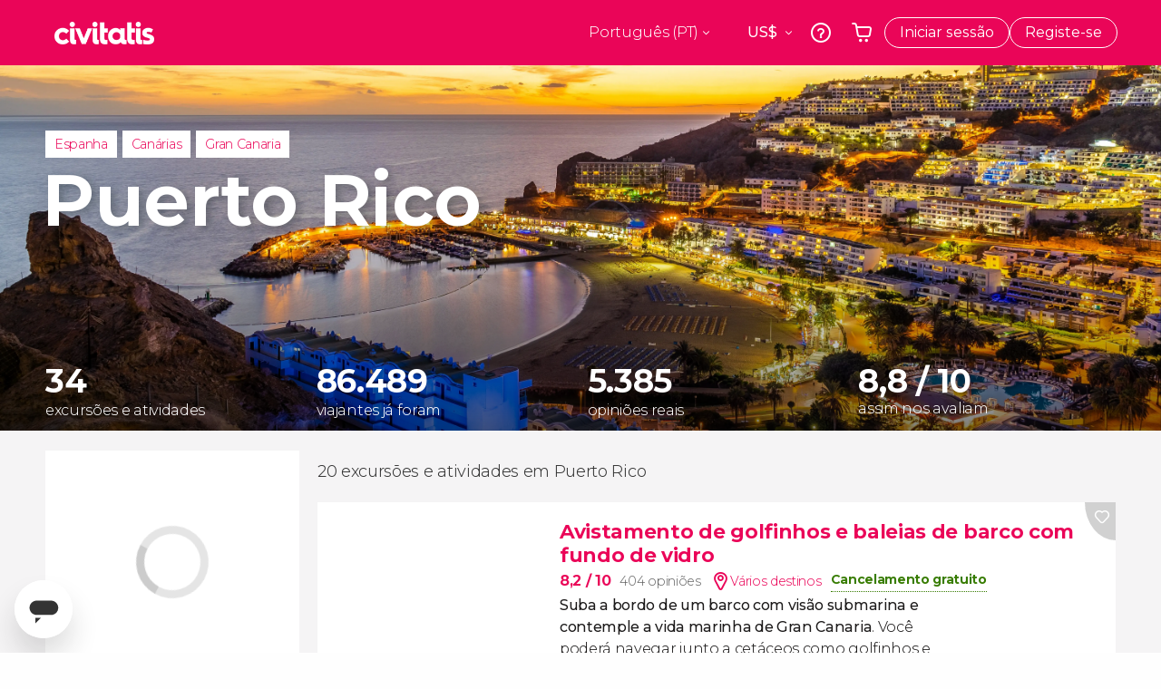

--- FILE ---
content_type: text/html;charset=UTF-8
request_url: https://www.civitatis.com/pt/puerto-rico-espanha/
body_size: 55849
content:
<!DOCTYPE html>
<html
    lang="pt"
            data-lang="pt"
    >
	<head>
							<link rel="preconnect" href="cdn.optimizely.com">
			<link rel="dns-prefetch" href="cdn.optimizely.com">
			            <script type="text/javascript">window.gdprAppliesGlobally=true;(function(){function n(e){if(!window.frames[e]){if(document.body&&document.body.firstChild){var t=document.body;var r=document.createElement("iframe");r.style.display="none";r.name=e;r.title=e;}else{setTimeout(function(){n(e)},5)}}}function e(r,a,o,s,c){function e(e,t,r,n){if(typeof r!=="function"){return}if(!window[a]){window[a]=[]}var i=false;if(c){i=c(e,n,r)}if(!i){window[a].push({command:e,version:t,callback:r,parameter:n})}}e.stub=true;e.stubVersion=2;function t(n){if(!window[r]||window[r].stub!==true){return}if(!n.data){return}var i=typeof n.data==="string";var e;try{e=i?JSON.parse(n.data):n.data}catch(t){return}if(e[o]){var a=e[o];window[r](a.command,a.version,function(e,t){var r={};r[s]={returnValue:e,success:t,callId:a.callId};n.source.postMessage(i?JSON.stringify(r):r,"*")},a.parameter)}}if(typeof window[r]!=="function"){window[r]=e;if(window.addEventListener){window.addEventListener("message",t,false)}else{window.attachEvent("onmessage",t)}}}e("__uspapi","__uspapiBuffer","__uspapiCall","__uspapiReturn");n("__uspapiLocator");e("__tcfapi","__tcfapiBuffer","__tcfapiCall","__tcfapiReturn");n("__tcfapiLocator");(function(e){var i=document.createElement("script");i.id="spcloader";i.type="text/javascript";i["defer"]=true;i.charset="utf-8";var a="/didomi/"+e+"/loader.js?target="+document.location.hostname;if(window.didomiConfig&&window.didomiConfig.user){var o=window.didomiConfig.user;var s=o.country;var c=o.region;if(s){a=a+"&country="+s;if(c){a=a+"&region="+c}}};n.href=a;i.src=a;var d=document.getElementsByTagName("script")[0];d.parentNode.insertBefore(i,d)})("60ac3ba7-1ae5-42dc-be9a-50140ae6cea1")})();</script>
    <script type="text/javascript">
        window.didomiConfig = {
            languages: {
                enabled: ['pt'],
                default: 'pt'
            }
        };
        var updateDidomiClass = function () {
            if (Didomi.notice.isVisible()) {
                document.body.classList.add('is-didomi-visible'); 
            }
            else { 
                document.body.classList.remove('is-didomi-visible'); 
                
                if(typeof CivAPP !== 'undefined' && typeof CivAPP.Utils !== 'undefined' && typeof CivAPP.Utils.removeFixedElementsFromElement == 'function') {
                    CivAPP.Utils.removeFixedElementsFromElement();
                    $(window).off("resize.initZendeskFixDidomi");
                }
            }
        }
        window.didomiOnReady = window.didomiOnReady || [];
        window.didomiOnReady.push(function (Didomi) {
            updateDidomiClass();
        });
        window.didomiOnReady.push(function (Didomi) {
            Didomi.on('consent.changed',function () {
                setTimeout(function () {
                    updateDidomiClass();
                }, 200);
                consentPush();
                // The user consent status has changed
                if (typeof dataLayer !== 'undefined') {
                    dataLayer.push({
                        'event': 'consentUpdate'
                    });
                }
            });
            Didomi.on('notice.hidden',function () {
                setTimeout(function () {
                    updateDidomiClass();
                }, 200);
            });
            consentPush();
            // The user consent status has changed
            if (typeof dataLayer !== 'undefined') {
                dataLayer.push({
                    'event': 'consentInit'
                });
            }
        });

        if(typeof CivAPP !== 'undefined' && typeof CivAPP.Utils !== 'undefined' && typeof CivAPP.Utils.createCookie == 'function'){
            if(typeof(window.didomiState.didomiVendorsConsent) !== 'undefined' &&  CivAPP.Utils.readCookie('OptimizeEnabled') == null && 'true' == 'true'){
                var enabled = false;
                var vendorToSearch = 'c:googleana-W4pwUnkt';
                var acceptedVendors = window.didomiState.didomiVendorsConsent.split(",");
                for(var i = 0; i < acceptedVendors.length; i++){
                    if(acceptedVendors[i] == vendorToSearch){
                        enabled = true;
                    }
                }
                CivAPP.Utils.createCookie('OptimizeEnabled', enabled, 30);
            }
        }

        function consentPush()
        {
            var enabled = false;
            var vendorFound = false;
            var vendorToSearch = 'c:optimizely-i4R9Tawr';
            var acceptedVendors = window.didomiState.didomiVendorsConsent.split(",");

            for(var i = 0; i < acceptedVendors.length; i++){
                if(acceptedVendors[i] === vendorToSearch){
                    vendorFound = true;
                    break;
                }
            }

            if (vendorFound) {
                window.optimizely = window.optimizely || [];
                window.optimizely.push({
                    "type": "sendEvents"
                });
            } else {
                window.optimizely = window.optimizely || [];
                window.optimizely.push({
                    "type": "holdEvents"
                });
            }
            
            if(typeof CivAPP !== 'undefined' && typeof CivAPP.Utils !== 'undefined' && typeof CivAPP.Utils.createCookie == 'function'){
                CivAPP.Utils.createCookie('OptimizeEnabled', enabled, 30);
            }
            
            // The SDK is done loading, check the consent status of the user
            //const AllStatus = Didomi.getUserConsentStatusForAll();
            //dataLayer.push({'DidomiStatus': AllStatus});
            if (typeof dataLayer !== 'undefined') {
                dataLayer.push({
                    'DidomiStatus': {
                        // Didomi variables
                        'GDPRApplies': typeof(window.didomiState.didomiGDPRApplies) !== 'undefined' ? window.didomiState.didomiGDPRApplies : null,
                        'IABConsent': typeof(window.didomiState.didomiIABConsent) !== 'undefined' ? window.didomiState.didomiIABConsent : null  ,
                        'VendorsConsent': typeof(window.didomiState.didomiVendorsConsent) !== 'undefined' ? window.didomiState.didomiVendorsConsent : null, //Socios aceptados
                        'VendorsConsentUnknown': typeof(window.didomiState.didomiVendorsConsentUnknown) !== 'undefined' ? window.didomiState.didomiVendorsConsentUnknown : null, //Socios sin estado
                        'VendorsConsentDenied': typeof(window.didomiState.didomiVendorsConsentDenied) !== 'undefined' ? window.didomiState.didomiVendorsConsentDenied : null, //Socios denegados
                        'PurposesConsent': typeof(window.didomiState.didomiPurposesConsent) !== 'undefined' ? window.didomiState.didomiPurposesConsent : null, //Categorias aceptadas
                        'PurposesConsentUnknown': typeof(window.didomiState.didomiPurposesConsentUnknown) !== 'undefined' ? window.didomiState.didomiPurposesConsentUnknown : null, //Categorias sin estado
                        'PurposesConsentDenied': typeof(window.didomiState.didomiPurposesConsentDenied) !== 'undefined' ? window.didomiState.didomiPurposesConsentDenied : null, //Categorias denegadas
                        'ExperimentId': typeof(window.didomiState.didomiExperimentId) !== 'undefined' ? window.didomiState.didomiExperimentId : null, //Id de experimento
                        'ExperimentUserGroup': typeof(window.didomiState.didomiExperimentUserGroup) !== 'undefined' ? window.didomiState.didomiExperimentUserGroup : null //Grupo de experimento
                    }
                }
            );
            }
        }
    </script>
			    <link rel="preload" href="/optimizely/js/26536550308.js" as="script">
    <link rel="preconnect" href="//logx.optimizely.com">
    <script src="/optimizely/js/26536550308.js"></script>

            <script>
            window.optimizelySdkKey = "KMwjRfHFmBPVggMuSbbYR";
            
            document.addEventListener('DOMContentLoaded', function() {
                if (!window.optimizelySdkKey) {
                    window.optimizelySdkKey = "KMwjRfHFmBPVggMuSbbYR";
                }
            });
        </script>
        <link rel="preload" href="/optimizely/datafiles/KMwjRfHFmBPVggMuSbbYR.json/tag.js" as="script">
    <script src="/optimizely/datafiles/KMwjRfHFmBPVggMuSbbYR.json/tag.js" id="optimizelySDKEnabled"></script>
										<script>
    dataLayer = window.dataLayer || [];
    dataLayer.push({
        'pageLanguage': 'pt',
        'geoCode': 'JP',
    });
</script>
    <script>
        window.gtmEnabled = true;
    </script>
    <script>
        (function (w, d, s, l, i) {w[l] = w[l] || [];w[l].push({'gtm.start': new Date().getTime(), event: 'gtm.js'});var f = d.getElementsByTagName(s)[0], j = d.createElement(s), dl = l != 'dataLayer' ? '&l=' + l : '';j.defer = true;j.src = '/gtm/gtm.js?id=' + i + dl;
        j.addEventListener('load', function() {
            var _ge = new CustomEvent('gtm_loaded', { bubbles: true });
            d.dispatchEvent(_ge);
        });

        j.addEventListener('error', function(event) {
            var errorMessage = 'Script load error - URL: ' + event.target.src;
            var _ge = new CustomEvent('gtm_error', { 
                bubbles: true, 
                detail: errorMessage 
            });

            d.dispatchEvent(_ge);
        });

        f.parentNode.insertBefore(j, f);})(window, document, 'script', 'dataLayer', 'GTM-NWH47P4');
    </script>

    <script>
    dataLayer.push({'currencyCode': 'USD'});
</script>


    
    <script>
        var showConfirmationTags = true;
        var GTMData = {"event":"productImpression","ecommerce":{"navigationCurrency":"USD","currencyCode":"EUR","impressions":[{"id":68239,"name":"Avistamento de golfinhos e baleias de barco com fundo de vidro","price":11.2,"brand":242,"category":"Passeios de barco","position":0,"url":"https:\/\/www.civitatis.com\/pt\/puerto-rico-espanha\/avistamento-golfinhos-baleias","list":"Puerto Rico","list_id":"4273","category2":0,"category3":1,"category4":"73","dimension32":46.42},{"id":68287,"name":"Jeep Safari pelo sul de Gran Canaria","price":16.32,"brand":362,"category":"Ac\u00e3o e natureza","position":1,"url":"https:\/\/www.civitatis.com\/pt\/puerto-rico-espanha\/jeep-safari-gran-canaria","list":"Puerto Rico","list_id":"4273","category2":0,"category3":1,"category4":"73","dimension32":78.92},{"id":7697,"name":"Passeio de camelo pelo Valle de las Mil Palmeras","price":5,"brand":183,"category":"Ac\u00e3o e natureza","position":2,"url":"https:\/\/www.civitatis.com\/pt\/puerto-rico-espanha\/passeio-camelo-valle-mil-palmeras","list":"Puerto Rico","list_id":"4273","category2":0,"category3":1,"category4":"73","dimension32":23.21},{"id":8174,"name":"Passeio de catamar\u00e3 pela costa de Puerto Rico","price":22.5,"brand":23524,"category":"Passeios de barco","position":3,"url":"https:\/\/www.civitatis.com\/pt\/puerto-rico-espanha\/passeio-catamara-puerto-rico","list":"Puerto Rico","list_id":"4273","category2":0,"category3":1,"category4":"73","dimension32":87.04},{"id":68428,"name":"Tour completo de Gran Canaria","price":11.76,"brand":362,"category":"Excurs\u00f5es de um dia","position":4,"url":"https:\/\/www.civitatis.com\/pt\/puerto-rico-espanha\/tour-gran-canaria","list":"Puerto Rico","list_id":"4273","category2":0,"category3":1,"category4":"73","dimension32":56.87},{"id":7724,"name":"Tour por Las Palmas de Gran Canaria e Caldera de Bandama","price":7.68,"brand":362,"category":"Excurs\u00f5es de um dia","position":5,"url":"https:\/\/www.civitatis.com\/pt\/puerto-rico-espanha\/excursao-las-palmas-caldera-bandama","list":"Puerto Rico","list_id":"4273","category2":0,"category3":1,"category4":"73","dimension32":37.14},{"id":-1,"name":"Transfers em Puerto Rico","price":1.9,"brand":0,"category":"traslado","position":6,"url":"https:\/\/www.civitatis.com\/\/pt\/puerto-rico-espanha\/transfers\/","list":"Puerto Rico","list_id":"4273","category2":null,"category3":2,"category4":"73","dimension32":0},{"id":7835,"name":"Excurs\u00e3o pela costa de Gran Canaria","price":10.56,"brand":362,"category":"Excurs\u00f5es de um dia","position":7,"url":"https:\/\/www.civitatis.com\/pt\/puerto-rico-espanha\/excursao-costas-gran-canaria","list":"Puerto Rico","list_id":"4273","category2":0,"category3":1,"category4":"73","dimension32":51.06},{"id":7709,"name":"Catamar\u00e3 pela costa de Puerto Rico","price":13.2,"brand":362,"category":"Passeios de barco","position":8,"url":"https:\/\/www.civitatis.com\/pt\/puerto-rico-espanha\/passeio-catamara-puerto-mogan","list":"Puerto Rico","list_id":"4273","category2":0,"category3":1,"category4":"73","dimension32":63.83},{"id":68185,"name":"Tour de buggy por Gran Canaria","price":31.2,"brand":362,"category":"Ac\u00e3o e natureza","position":9,"url":"https:\/\/www.civitatis.com\/pt\/puerto-rico-espanha\/tour-buggy-gran-canaria","list":"Puerto Rico","list_id":"4273","category2":0,"category3":1,"category4":"73","dimension32":150.88},{"id":7775,"name":"Excurs\u00e3o a Puerto de Mogan e seu mercado","price":5.28,"brand":362,"category":"Excurs\u00f5es de um dia","position":10,"url":"https:\/\/www.civitatis.com\/pt\/puerto-rico-espanha\/excursao-puerto-mogan","list":"Puerto Rico","list_id":"4273","category2":0,"category3":1,"category4":"73","dimension32":25.53},{"id":192177,"name":"Tour gastronomico por Gran Canaria","price":16.55,"brand":362,"category":"Gastronomia e enoturismo","position":11,"url":"https:\/\/www.civitatis.com\/pt\/puerto-rico-espanha\/tour-gastronomico-gran-canaria","list":"Puerto Rico","list_id":"4273","category2":0,"category3":1,"category4":"73","dimension32":80.08},{"id":167297,"name":"Chip eSIM Civitatis Espanha","price":2.7,"brand":31014,"category":"Servicos adicionais","position":12,"url":"https:\/\/www.civitatis.com\/pt\/general\/chip-esim-espanha","list":"Puerto Rico","list_id":"0","category2":0,"category3":1,"category4":"0","dimension32":4},{"id":7832,"name":"Excurs\u00e3o pelos picos de Gran Canaria","price":10.56,"brand":362,"category":"Excurs\u00f5es de um dia","position":13,"url":"https:\/\/www.civitatis.com\/pt\/puerto-rico-espanha\/excursao-picos-gran-canaria","list":"Puerto Rico","list_id":"4273","category2":0,"category3":1,"category4":"73","dimension32":51.06},{"id":192790,"name":"Festa de barco por Puerto Rico","price":15,"brand":42380,"category":"Passeios de barco","position":14,"url":"https:\/\/www.civitatis.com\/pt\/puerto-rico-espanha\/festa-barco-puerto-rico","list":"Puerto Rico","list_id":"4273","category2":0,"category3":1,"category4":"73","dimension32":69.63},{"id":210211,"name":"Avistamento de golfinhos e baleias de catamar\u00e3  Mercado de Puerto de Mogan","price":10.75,"brand":25055,"category":"Ac\u00e3o e natureza","position":15,"url":"https:\/\/www.civitatis.com\/pt\/puerto-rico-espanha\/avistamento-golfinhos-baleias-mercado-puerto-mogan","list":"Puerto Rico","list_id":"4273","category2":0,"category3":1,"category4":"73","dimension32":49.9},{"id":211290,"name":"Passeio de iate privado pelo sul de Gran Canaria","price":83.75,"brand":25055,"category":"Passeios de barco","position":16,"url":"https:\/\/www.civitatis.com\/pt\/puerto-rico-espanha\/passeio-iate-privado-sul-gran-canaria","list":"Puerto Rico","list_id":"4273","category2":0,"category3":1,"category4":"73","dimension32":388.81},{"id":50629,"name":"Seguro viagem Civitatis","price":4.61,"brand":10888,"category":"Servicos adicionais","position":17,"url":"https:\/\/www.civitatis.com\/pt\/general\/seguro-viagem","list":"Puerto Rico","list_id":"0","category2":0,"category3":1,"category4":"0","dimension32":21.4},{"id":213453,"name":"Ingresso do Angry Birds Activity Park","price":2.6,"brand":48972,"category":"Bilhetes","position":18,"url":"https:\/\/www.civitatis.com\/pt\/puerto-rico-espanha\/ingresso-angry-birds-activity-park","list":"Puerto Rico","list_id":"4273","category2":0,"category3":1,"category4":"73","dimension32":15.08},{"id":213866,"name":"Tour pelo oeste de Gran Canaria em grupo reduzido","price":17.25,"brand":48972,"category":"Excurs\u00f5es de um dia","position":19,"url":"https:\/\/www.civitatis.com\/pt\/puerto-rico-espanha\/tour-oeste-gran-canaria","list":"Puerto Rico","list_id":"4273","category2":0,"category3":1,"category4":"73","dimension32":80.08}],"is_from_guide":false,"guide_name":""}};
    </script>



    <meta name="sitewide-event" content="[base64]">

    <meta name="channel-event" content="IntcImV2ZW50XCI6XCJjaGFubmVsXCIsXCJjaGFubmVsXCI6e1wiYWZmaWxpYXRlX2lkXCI6NjY2LFwiYWdlbmN5X2lkXCI6XCJcIn19Ig==">

    <meta name="user-event" content="IntcImV2ZW50XCI6XCJ1c2VyXCIsXCJ1c2VyXCI6e1wibG9naW5fc3RhdHVzXCI6XCJcIixcImNsaWVudF9pZFwiOm51bGwsXCJ1c2VySWRcIjpcIlwiLFwidXNlcl9jaXZpdGF0aXNJRFwiOlwiXCIsXCJ1c2VyX3ByZXZpb3VzXCI6bnVsbH19Ig==">

						<script type="text/javascript">
    if (typeof dataLayer == 'undefined') {
        dataLayer = [];
    }
        dataLayer.push({
                'DidomiStatus': {
                    // Didomi variables
                    'GDPRApplies': '1',
                    'IABConsent':'CO7n8C8O7n8C8AHABBENA8CkAP_AAE7AAAAAF5wAQF5gAAAA.f_gACdgAAAAA',
                    'VendorsConsent': 'iab:16,iab:91,iab:132,didomi:google,c:bing-ads,c:microsoft,c:yahoo-analytics,c:ab-tasty,c:new-relic,c:yahoo-gemini-and-flurry,c:civitatis-92D3czdb,c:facebook-P3gAx3qD,', //Socios aceptados
                    'VendorsConsentUnknown': '', //Socios sin estado
                    'VendorsConsentDenied': '', //Socios denegados
                    'PurposesConsent': 'datosprop-PVLNLgfk,geo_marketing_studies,geo_ads,cookies,select_basic_ads,create_ads_profile,select_personalized_ads,measure_ad_performance,improve_products,market_research,measure_content_performance,select_personalized_content,create_content_profile,device_characteristics,', //Categorias aceptadas
                    'PurposesConsentUnknown': '', //Categorias sin estado
                    'PurposesConsentDenied': '', //Categorias denegadas
                    'ExperimentId': '', //Id de experimento
                    'ExperimentUserGroup': '', //Grupo de experimento
                }
            });
</script>				
    
                            <title>Tours, actividades e experiências em Puerto Rico | Reserva fácil - Civitatis Portugal</title>
            <script type="application/ld+json">
{
    "@context": "https://schema.org",
    "@type": "Organization",
    "url": "https://www.civitatis.com/pt/",
    "logo": "https://www.civitatis.com/f/images/civitatis.com/ic_launcher144x144.png",
    "sameAs": [
        "https://www.facebook.com/civitatis ",
        "https://twitter.com/civitatis ",
        "https://www.instagram.com/civitatis ",
        "https://www.youtube.com/user/civitatis "
    ]
}
</script>                <meta name="title" content="Tours, actividades e experiências em Puerto Rico | Reserva fácil - Civitatis Portugal" />
            <meta name="description" content="Descubra as melhores actividades, excursões e experiências em Puerto Rico, Espanha. Reserve já online para aproveitar ao máximo as suas férias!" />
                <meta name="keywords" content="em Puerto Rico, excursoes em Puerto Rico, visitas guiadas em Puerto Rico, atividades em Puerto Rico, tours em Puerto Rico, excursoes em portugues em Puerto Rico, visitas guiadas em portugues em Puerto Rico, atividades em portugues em Puerto Rico, tours em portugues em Puerto Rico" />
        <meta name="format-detection" content="telephone=no">
    <meta http-equiv="Content-Type" content="text/html; charset=utf-8" />
    <meta name="author" content="Civitatis">
    <meta name="revisit-after" content="30" />
    <meta name="robots" content="all" />
    <meta name="viewport" content="width=device-width,initial-scale=1.0,minimum-scale=1.0,maximum-scale=5.0,user-scalable=yes"/>
    <meta http-equiv="x-ua-compatible" content="ie=edge"><script type="text/javascript">(window.NREUM||(NREUM={})).init={privacy:{cookies_enabled:true},ajax:{deny_list:["bam-cell.nr-data.net"]},session_trace:{sampling_rate:0.0,mode:"FIXED_RATE",enabled:true,error_sampling_rate:0.0},feature_flags:["soft_nav"],distributed_tracing:{enabled:true}};(window.NREUM||(NREUM={})).loader_config={agentID:"7205428",accountID:"806379",trustKey:"806379",licenseKey:"9bf0b81ab3",applicationID:"7205421",browserID:"7205428"};;/*! For license information please see nr-loader-rum-1.308.0.min.js.LICENSE.txt */
(()=>{var e,t,r={163:(e,t,r)=>{"use strict";r.d(t,{j:()=>E});var n=r(384),i=r(1741);var a=r(2555);r(860).K7.genericEvents;const s="experimental.resources",o="register",c=e=>{if(!e||"string"!=typeof e)return!1;try{document.createDocumentFragment().querySelector(e)}catch{return!1}return!0};var d=r(2614),u=r(944),l=r(8122);const f="[data-nr-mask]",g=e=>(0,l.a)(e,(()=>{const e={feature_flags:[],experimental:{allow_registered_children:!1,resources:!1},mask_selector:"*",block_selector:"[data-nr-block]",mask_input_options:{color:!1,date:!1,"datetime-local":!1,email:!1,month:!1,number:!1,range:!1,search:!1,tel:!1,text:!1,time:!1,url:!1,week:!1,textarea:!1,select:!1,password:!0}};return{ajax:{deny_list:void 0,block_internal:!0,enabled:!0,autoStart:!0},api:{get allow_registered_children(){return e.feature_flags.includes(o)||e.experimental.allow_registered_children},set allow_registered_children(t){e.experimental.allow_registered_children=t},duplicate_registered_data:!1},browser_consent_mode:{enabled:!1},distributed_tracing:{enabled:void 0,exclude_newrelic_header:void 0,cors_use_newrelic_header:void 0,cors_use_tracecontext_headers:void 0,allowed_origins:void 0},get feature_flags(){return e.feature_flags},set feature_flags(t){e.feature_flags=t},generic_events:{enabled:!0,autoStart:!0},harvest:{interval:30},jserrors:{enabled:!0,autoStart:!0},logging:{enabled:!0,autoStart:!0},metrics:{enabled:!0,autoStart:!0},obfuscate:void 0,page_action:{enabled:!0},page_view_event:{enabled:!0,autoStart:!0},page_view_timing:{enabled:!0,autoStart:!0},performance:{capture_marks:!1,capture_measures:!1,capture_detail:!0,resources:{get enabled(){return e.feature_flags.includes(s)||e.experimental.resources},set enabled(t){e.experimental.resources=t},asset_types:[],first_party_domains:[],ignore_newrelic:!0}},privacy:{cookies_enabled:!0},proxy:{assets:void 0,beacon:void 0},session:{expiresMs:d.wk,inactiveMs:d.BB},session_replay:{autoStart:!0,enabled:!1,preload:!1,sampling_rate:10,error_sampling_rate:100,collect_fonts:!1,inline_images:!1,fix_stylesheets:!0,mask_all_inputs:!0,get mask_text_selector(){return e.mask_selector},set mask_text_selector(t){c(t)?e.mask_selector="".concat(t,",").concat(f):""===t||null===t?e.mask_selector=f:(0,u.R)(5,t)},get block_class(){return"nr-block"},get ignore_class(){return"nr-ignore"},get mask_text_class(){return"nr-mask"},get block_selector(){return e.block_selector},set block_selector(t){c(t)?e.block_selector+=",".concat(t):""!==t&&(0,u.R)(6,t)},get mask_input_options(){return e.mask_input_options},set mask_input_options(t){t&&"object"==typeof t?e.mask_input_options={...t,password:!0}:(0,u.R)(7,t)}},session_trace:{enabled:!0,autoStart:!0},soft_navigations:{enabled:!0,autoStart:!0},spa:{enabled:!0,autoStart:!0},ssl:void 0,user_actions:{enabled:!0,elementAttributes:["id","className","tagName","type"]}}})());var p=r(6154),m=r(9324);let h=0;const v={buildEnv:m.F3,distMethod:m.Xs,version:m.xv,originTime:p.WN},b={consented:!1},y={appMetadata:{},get consented(){return this.session?.state?.consent||b.consented},set consented(e){b.consented=e},customTransaction:void 0,denyList:void 0,disabled:!1,harvester:void 0,isolatedBacklog:!1,isRecording:!1,loaderType:void 0,maxBytes:3e4,obfuscator:void 0,onerror:void 0,ptid:void 0,releaseIds:{},session:void 0,timeKeeper:void 0,registeredEntities:[],jsAttributesMetadata:{bytes:0},get harvestCount(){return++h}},_=e=>{const t=(0,l.a)(e,y),r=Object.keys(v).reduce((e,t)=>(e[t]={value:v[t],writable:!1,configurable:!0,enumerable:!0},e),{});return Object.defineProperties(t,r)};var w=r(5701);const x=e=>{const t=e.startsWith("http");e+="/",r.p=t?e:"https://"+e};var R=r(7836),k=r(3241);const A={accountID:void 0,trustKey:void 0,agentID:void 0,licenseKey:void 0,applicationID:void 0,xpid:void 0},S=e=>(0,l.a)(e,A),T=new Set;function E(e,t={},r,s){let{init:o,info:c,loader_config:d,runtime:u={},exposed:l=!0}=t;if(!c){const e=(0,n.pV)();o=e.init,c=e.info,d=e.loader_config}e.init=g(o||{}),e.loader_config=S(d||{}),c.jsAttributes??={},p.bv&&(c.jsAttributes.isWorker=!0),e.info=(0,a.D)(c);const f=e.init,m=[c.beacon,c.errorBeacon];T.has(e.agentIdentifier)||(f.proxy.assets&&(x(f.proxy.assets),m.push(f.proxy.assets)),f.proxy.beacon&&m.push(f.proxy.beacon),e.beacons=[...m],function(e){const t=(0,n.pV)();Object.getOwnPropertyNames(i.W.prototype).forEach(r=>{const n=i.W.prototype[r];if("function"!=typeof n||"constructor"===n)return;let a=t[r];e[r]&&!1!==e.exposed&&"micro-agent"!==e.runtime?.loaderType&&(t[r]=(...t)=>{const n=e[r](...t);return a?a(...t):n})})}(e),(0,n.US)("activatedFeatures",w.B)),u.denyList=[...f.ajax.deny_list||[],...f.ajax.block_internal?m:[]],u.ptid=e.agentIdentifier,u.loaderType=r,e.runtime=_(u),T.has(e.agentIdentifier)||(e.ee=R.ee.get(e.agentIdentifier),e.exposed=l,(0,k.W)({agentIdentifier:e.agentIdentifier,drained:!!w.B?.[e.agentIdentifier],type:"lifecycle",name:"initialize",feature:void 0,data:e.config})),T.add(e.agentIdentifier)}},384:(e,t,r)=>{"use strict";r.d(t,{NT:()=>s,US:()=>u,Zm:()=>o,bQ:()=>d,dV:()=>c,pV:()=>l});var n=r(6154),i=r(1863),a=r(1910);const s={beacon:"bam.nr-data.net",errorBeacon:"bam.nr-data.net"};function o(){return n.gm.NREUM||(n.gm.NREUM={}),void 0===n.gm.newrelic&&(n.gm.newrelic=n.gm.NREUM),n.gm.NREUM}function c(){let e=o();return e.o||(e.o={ST:n.gm.setTimeout,SI:n.gm.setImmediate||n.gm.setInterval,CT:n.gm.clearTimeout,XHR:n.gm.XMLHttpRequest,REQ:n.gm.Request,EV:n.gm.Event,PR:n.gm.Promise,MO:n.gm.MutationObserver,FETCH:n.gm.fetch,WS:n.gm.WebSocket},(0,a.i)(...Object.values(e.o))),e}function d(e,t){let r=o();r.initializedAgents??={},t.initializedAt={ms:(0,i.t)(),date:new Date},r.initializedAgents[e]=t}function u(e,t){o()[e]=t}function l(){return function(){let e=o();const t=e.info||{};e.info={beacon:s.beacon,errorBeacon:s.errorBeacon,...t}}(),function(){let e=o();const t=e.init||{};e.init={...t}}(),c(),function(){let e=o();const t=e.loader_config||{};e.loader_config={...t}}(),o()}},782:(e,t,r)=>{"use strict";r.d(t,{T:()=>n});const n=r(860).K7.pageViewTiming},860:(e,t,r)=>{"use strict";r.d(t,{$J:()=>u,K7:()=>c,P3:()=>d,XX:()=>i,Yy:()=>o,df:()=>a,qY:()=>n,v4:()=>s});const n="events",i="jserrors",a="browser/blobs",s="rum",o="browser/logs",c={ajax:"ajax",genericEvents:"generic_events",jserrors:i,logging:"logging",metrics:"metrics",pageAction:"page_action",pageViewEvent:"page_view_event",pageViewTiming:"page_view_timing",sessionReplay:"session_replay",sessionTrace:"session_trace",softNav:"soft_navigations",spa:"spa"},d={[c.pageViewEvent]:1,[c.pageViewTiming]:2,[c.metrics]:3,[c.jserrors]:4,[c.spa]:5,[c.ajax]:6,[c.sessionTrace]:7,[c.softNav]:8,[c.sessionReplay]:9,[c.logging]:10,[c.genericEvents]:11},u={[c.pageViewEvent]:s,[c.pageViewTiming]:n,[c.ajax]:n,[c.spa]:n,[c.softNav]:n,[c.metrics]:i,[c.jserrors]:i,[c.sessionTrace]:a,[c.sessionReplay]:a,[c.logging]:o,[c.genericEvents]:"ins"}},944:(e,t,r)=>{"use strict";r.d(t,{R:()=>i});var n=r(3241);function i(e,t){"function"==typeof console.debug&&(console.debug("New Relic Warning: https://github.com/newrelic/newrelic-browser-agent/blob/main/docs/warning-codes.md#".concat(e),t),(0,n.W)({agentIdentifier:null,drained:null,type:"data",name:"warn",feature:"warn",data:{code:e,secondary:t}}))}},1687:(e,t,r)=>{"use strict";r.d(t,{Ak:()=>d,Ze:()=>f,x3:()=>u});var n=r(3241),i=r(7836),a=r(3606),s=r(860),o=r(2646);const c={};function d(e,t){const r={staged:!1,priority:s.P3[t]||0};l(e),c[e].get(t)||c[e].set(t,r)}function u(e,t){e&&c[e]&&(c[e].get(t)&&c[e].delete(t),p(e,t,!1),c[e].size&&g(e))}function l(e){if(!e)throw new Error("agentIdentifier required");c[e]||(c[e]=new Map)}function f(e="",t="feature",r=!1){if(l(e),!e||!c[e].get(t)||r)return p(e,t);c[e].get(t).staged=!0,g(e)}function g(e){const t=Array.from(c[e]);t.every(([e,t])=>t.staged)&&(t.sort((e,t)=>e[1].priority-t[1].priority),t.forEach(([t])=>{c[e].delete(t),p(e,t)}))}function p(e,t,r=!0){const s=e?i.ee.get(e):i.ee,c=a.i.handlers;if(!s.aborted&&s.backlog&&c){if((0,n.W)({agentIdentifier:e,type:"lifecycle",name:"drain",feature:t}),r){const e=s.backlog[t],r=c[t];if(r){for(let t=0;e&&t<e.length;++t)m(e[t],r);Object.entries(r).forEach(([e,t])=>{Object.values(t||{}).forEach(t=>{t[0]?.on&&t[0]?.context()instanceof o.y&&t[0].on(e,t[1])})})}}s.isolatedBacklog||delete c[t],s.backlog[t]=null,s.emit("drain-"+t,[])}}function m(e,t){var r=e[1];Object.values(t[r]||{}).forEach(t=>{var r=e[0];if(t[0]===r){var n=t[1],i=e[3],a=e[2];n.apply(i,a)}})}},1738:(e,t,r)=>{"use strict";r.d(t,{U:()=>g,Y:()=>f});var n=r(3241),i=r(9908),a=r(1863),s=r(944),o=r(5701),c=r(3969),d=r(8362),u=r(860),l=r(4261);function f(e,t,r,a){const f=a||r;!f||f[e]&&f[e]!==d.d.prototype[e]||(f[e]=function(){(0,i.p)(c.xV,["API/"+e+"/called"],void 0,u.K7.metrics,r.ee),(0,n.W)({agentIdentifier:r.agentIdentifier,drained:!!o.B?.[r.agentIdentifier],type:"data",name:"api",feature:l.Pl+e,data:{}});try{return t.apply(this,arguments)}catch(e){(0,s.R)(23,e)}})}function g(e,t,r,n,s){const o=e.info;null===r?delete o.jsAttributes[t]:o.jsAttributes[t]=r,(s||null===r)&&(0,i.p)(l.Pl+n,[(0,a.t)(),t,r],void 0,"session",e.ee)}},1741:(e,t,r)=>{"use strict";r.d(t,{W:()=>a});var n=r(944),i=r(4261);class a{#e(e,...t){if(this[e]!==a.prototype[e])return this[e](...t);(0,n.R)(35,e)}addPageAction(e,t){return this.#e(i.hG,e,t)}register(e){return this.#e(i.eY,e)}recordCustomEvent(e,t){return this.#e(i.fF,e,t)}setPageViewName(e,t){return this.#e(i.Fw,e,t)}setCustomAttribute(e,t,r){return this.#e(i.cD,e,t,r)}noticeError(e,t){return this.#e(i.o5,e,t)}setUserId(e,t=!1){return this.#e(i.Dl,e,t)}setApplicationVersion(e){return this.#e(i.nb,e)}setErrorHandler(e){return this.#e(i.bt,e)}addRelease(e,t){return this.#e(i.k6,e,t)}log(e,t){return this.#e(i.$9,e,t)}start(){return this.#e(i.d3)}finished(e){return this.#e(i.BL,e)}recordReplay(){return this.#e(i.CH)}pauseReplay(){return this.#e(i.Tb)}addToTrace(e){return this.#e(i.U2,e)}setCurrentRouteName(e){return this.#e(i.PA,e)}interaction(e){return this.#e(i.dT,e)}wrapLogger(e,t,r){return this.#e(i.Wb,e,t,r)}measure(e,t){return this.#e(i.V1,e,t)}consent(e){return this.#e(i.Pv,e)}}},1863:(e,t,r)=>{"use strict";function n(){return Math.floor(performance.now())}r.d(t,{t:()=>n})},1910:(e,t,r)=>{"use strict";r.d(t,{i:()=>a});var n=r(944);const i=new Map;function a(...e){return e.every(e=>{if(i.has(e))return i.get(e);const t="function"==typeof e?e.toString():"",r=t.includes("[native code]"),a=t.includes("nrWrapper");return r||a||(0,n.R)(64,e?.name||t),i.set(e,r),r})}},2555:(e,t,r)=>{"use strict";r.d(t,{D:()=>o,f:()=>s});var n=r(384),i=r(8122);const a={beacon:n.NT.beacon,errorBeacon:n.NT.errorBeacon,licenseKey:void 0,applicationID:void 0,sa:void 0,queueTime:void 0,applicationTime:void 0,ttGuid:void 0,user:void 0,account:void 0,product:void 0,extra:void 0,jsAttributes:{},userAttributes:void 0,atts:void 0,transactionName:void 0,tNamePlain:void 0};function s(e){try{return!!e.licenseKey&&!!e.errorBeacon&&!!e.applicationID}catch(e){return!1}}const o=e=>(0,i.a)(e,a)},2614:(e,t,r)=>{"use strict";r.d(t,{BB:()=>s,H3:()=>n,g:()=>d,iL:()=>c,tS:()=>o,uh:()=>i,wk:()=>a});const n="NRBA",i="SESSION",a=144e5,s=18e5,o={STARTED:"session-started",PAUSE:"session-pause",RESET:"session-reset",RESUME:"session-resume",UPDATE:"session-update"},c={SAME_TAB:"same-tab",CROSS_TAB:"cross-tab"},d={OFF:0,FULL:1,ERROR:2}},2646:(e,t,r)=>{"use strict";r.d(t,{y:()=>n});class n{constructor(e){this.contextId=e}}},2843:(e,t,r)=>{"use strict";r.d(t,{G:()=>a,u:()=>i});var n=r(3878);function i(e,t=!1,r,i){(0,n.DD)("visibilitychange",function(){if(t)return void("hidden"===document.visibilityState&&e());e(document.visibilityState)},r,i)}function a(e,t,r){(0,n.sp)("pagehide",e,t,r)}},3241:(e,t,r)=>{"use strict";r.d(t,{W:()=>a});var n=r(6154);const i="newrelic";function a(e={}){try{n.gm.dispatchEvent(new CustomEvent(i,{detail:e}))}catch(e){}}},3606:(e,t,r)=>{"use strict";r.d(t,{i:()=>a});var n=r(9908);a.on=s;var i=a.handlers={};function a(e,t,r,a){s(a||n.d,i,e,t,r)}function s(e,t,r,i,a){a||(a="feature"),e||(e=n.d);var s=t[a]=t[a]||{};(s[r]=s[r]||[]).push([e,i])}},3878:(e,t,r)=>{"use strict";function n(e,t){return{capture:e,passive:!1,signal:t}}function i(e,t,r=!1,i){window.addEventListener(e,t,n(r,i))}function a(e,t,r=!1,i){document.addEventListener(e,t,n(r,i))}r.d(t,{DD:()=>a,jT:()=>n,sp:()=>i})},3969:(e,t,r)=>{"use strict";r.d(t,{TZ:()=>n,XG:()=>o,rs:()=>i,xV:()=>s,z_:()=>a});const n=r(860).K7.metrics,i="sm",a="cm",s="storeSupportabilityMetrics",o="storeEventMetrics"},4234:(e,t,r)=>{"use strict";r.d(t,{W:()=>a});var n=r(7836),i=r(1687);class a{constructor(e,t){this.agentIdentifier=e,this.ee=n.ee.get(e),this.featureName=t,this.blocked=!1}deregisterDrain(){(0,i.x3)(this.agentIdentifier,this.featureName)}}},4261:(e,t,r)=>{"use strict";r.d(t,{$9:()=>d,BL:()=>o,CH:()=>g,Dl:()=>_,Fw:()=>y,PA:()=>h,Pl:()=>n,Pv:()=>k,Tb:()=>l,U2:()=>a,V1:()=>R,Wb:()=>x,bt:()=>b,cD:()=>v,d3:()=>w,dT:()=>c,eY:()=>p,fF:()=>f,hG:()=>i,k6:()=>s,nb:()=>m,o5:()=>u});const n="api-",i="addPageAction",a="addToTrace",s="addRelease",o="finished",c="interaction",d="log",u="noticeError",l="pauseReplay",f="recordCustomEvent",g="recordReplay",p="register",m="setApplicationVersion",h="setCurrentRouteName",v="setCustomAttribute",b="setErrorHandler",y="setPageViewName",_="setUserId",w="start",x="wrapLogger",R="measure",k="consent"},5289:(e,t,r)=>{"use strict";r.d(t,{GG:()=>s,Qr:()=>c,sB:()=>o});var n=r(3878),i=r(6389);function a(){return"undefined"==typeof document||"complete"===document.readyState}function s(e,t){if(a())return e();const r=(0,i.J)(e),s=setInterval(()=>{a()&&(clearInterval(s),r())},500);(0,n.sp)("load",r,t)}function o(e){if(a())return e();(0,n.DD)("DOMContentLoaded",e)}function c(e){if(a())return e();(0,n.sp)("popstate",e)}},5607:(e,t,r)=>{"use strict";r.d(t,{W:()=>n});const n=(0,r(9566).bz)()},5701:(e,t,r)=>{"use strict";r.d(t,{B:()=>a,t:()=>s});var n=r(3241);const i=new Set,a={};function s(e,t){const r=t.agentIdentifier;a[r]??={},e&&"object"==typeof e&&(i.has(r)||(t.ee.emit("rumresp",[e]),a[r]=e,i.add(r),(0,n.W)({agentIdentifier:r,loaded:!0,drained:!0,type:"lifecycle",name:"load",feature:void 0,data:e})))}},6154:(e,t,r)=>{"use strict";r.d(t,{OF:()=>c,RI:()=>i,WN:()=>u,bv:()=>a,eN:()=>l,gm:()=>s,mw:()=>o,sb:()=>d});var n=r(1863);const i="undefined"!=typeof window&&!!window.document,a="undefined"!=typeof WorkerGlobalScope&&("undefined"!=typeof self&&self instanceof WorkerGlobalScope&&self.navigator instanceof WorkerNavigator||"undefined"!=typeof globalThis&&globalThis instanceof WorkerGlobalScope&&globalThis.navigator instanceof WorkerNavigator),s=i?window:"undefined"!=typeof WorkerGlobalScope&&("undefined"!=typeof self&&self instanceof WorkerGlobalScope&&self||"undefined"!=typeof globalThis&&globalThis instanceof WorkerGlobalScope&&globalThis),o=Boolean("hidden"===s?.document?.visibilityState),c=/iPad|iPhone|iPod/.test(s.navigator?.userAgent),d=c&&"undefined"==typeof SharedWorker,u=((()=>{const e=s.navigator?.userAgent?.match(/Firefox[/\s](\d+\.\d+)/);Array.isArray(e)&&e.length>=2&&e[1]})(),Date.now()-(0,n.t)()),l=()=>"undefined"!=typeof PerformanceNavigationTiming&&s?.performance?.getEntriesByType("navigation")?.[0]?.responseStart},6389:(e,t,r)=>{"use strict";function n(e,t=500,r={}){const n=r?.leading||!1;let i;return(...r)=>{n&&void 0===i&&(e.apply(this,r),i=setTimeout(()=>{i=clearTimeout(i)},t)),n||(clearTimeout(i),i=setTimeout(()=>{e.apply(this,r)},t))}}function i(e){let t=!1;return(...r)=>{t||(t=!0,e.apply(this,r))}}r.d(t,{J:()=>i,s:()=>n})},6630:(e,t,r)=>{"use strict";r.d(t,{T:()=>n});const n=r(860).K7.pageViewEvent},7699:(e,t,r)=>{"use strict";r.d(t,{It:()=>a,KC:()=>o,No:()=>i,qh:()=>s});var n=r(860);const i=16e3,a=1e6,s="SESSION_ERROR",o={[n.K7.logging]:!0,[n.K7.genericEvents]:!1,[n.K7.jserrors]:!1,[n.K7.ajax]:!1}},7836:(e,t,r)=>{"use strict";r.d(t,{P:()=>o,ee:()=>c});var n=r(384),i=r(8990),a=r(2646),s=r(5607);const o="nr@context:".concat(s.W),c=function e(t,r){var n={},s={},u={},l=!1;try{l=16===r.length&&d.initializedAgents?.[r]?.runtime.isolatedBacklog}catch(e){}var f={on:p,addEventListener:p,removeEventListener:function(e,t){var r=n[e];if(!r)return;for(var i=0;i<r.length;i++)r[i]===t&&r.splice(i,1)},emit:function(e,r,n,i,a){!1!==a&&(a=!0);if(c.aborted&&!i)return;t&&a&&t.emit(e,r,n);var o=g(n);m(e).forEach(e=>{e.apply(o,r)});var d=v()[s[e]];d&&d.push([f,e,r,o]);return o},get:h,listeners:m,context:g,buffer:function(e,t){const r=v();if(t=t||"feature",f.aborted)return;Object.entries(e||{}).forEach(([e,n])=>{s[n]=t,t in r||(r[t]=[])})},abort:function(){f._aborted=!0,Object.keys(f.backlog).forEach(e=>{delete f.backlog[e]})},isBuffering:function(e){return!!v()[s[e]]},debugId:r,backlog:l?{}:t&&"object"==typeof t.backlog?t.backlog:{},isolatedBacklog:l};return Object.defineProperty(f,"aborted",{get:()=>{let e=f._aborted||!1;return e||(t&&(e=t.aborted),e)}}),f;function g(e){return e&&e instanceof a.y?e:e?(0,i.I)(e,o,()=>new a.y(o)):new a.y(o)}function p(e,t){n[e]=m(e).concat(t)}function m(e){return n[e]||[]}function h(t){return u[t]=u[t]||e(f,t)}function v(){return f.backlog}}(void 0,"globalEE"),d=(0,n.Zm)();d.ee||(d.ee=c)},8122:(e,t,r)=>{"use strict";r.d(t,{a:()=>i});var n=r(944);function i(e,t){try{if(!e||"object"!=typeof e)return(0,n.R)(3);if(!t||"object"!=typeof t)return(0,n.R)(4);const r=Object.create(Object.getPrototypeOf(t),Object.getOwnPropertyDescriptors(t)),a=0===Object.keys(r).length?e:r;for(let s in a)if(void 0!==e[s])try{if(null===e[s]){r[s]=null;continue}Array.isArray(e[s])&&Array.isArray(t[s])?r[s]=Array.from(new Set([...e[s],...t[s]])):"object"==typeof e[s]&&"object"==typeof t[s]?r[s]=i(e[s],t[s]):r[s]=e[s]}catch(e){r[s]||(0,n.R)(1,e)}return r}catch(e){(0,n.R)(2,e)}}},8362:(e,t,r)=>{"use strict";r.d(t,{d:()=>a});var n=r(9566),i=r(1741);class a extends i.W{agentIdentifier=(0,n.LA)(16)}},8374:(e,t,r)=>{r.nc=(()=>{try{return document?.currentScript?.nonce}catch(e){}return""})()},8990:(e,t,r)=>{"use strict";r.d(t,{I:()=>i});var n=Object.prototype.hasOwnProperty;function i(e,t,r){if(n.call(e,t))return e[t];var i=r();if(Object.defineProperty&&Object.keys)try{return Object.defineProperty(e,t,{value:i,writable:!0,enumerable:!1}),i}catch(e){}return e[t]=i,i}},9324:(e,t,r)=>{"use strict";r.d(t,{F3:()=>i,Xs:()=>a,xv:()=>n});const n="1.308.0",i="PROD",a="CDN"},9566:(e,t,r)=>{"use strict";r.d(t,{LA:()=>o,bz:()=>s});var n=r(6154);const i="xxxxxxxx-xxxx-4xxx-yxxx-xxxxxxxxxxxx";function a(e,t){return e?15&e[t]:16*Math.random()|0}function s(){const e=n.gm?.crypto||n.gm?.msCrypto;let t,r=0;return e&&e.getRandomValues&&(t=e.getRandomValues(new Uint8Array(30))),i.split("").map(e=>"x"===e?a(t,r++).toString(16):"y"===e?(3&a()|8).toString(16):e).join("")}function o(e){const t=n.gm?.crypto||n.gm?.msCrypto;let r,i=0;t&&t.getRandomValues&&(r=t.getRandomValues(new Uint8Array(e)));const s=[];for(var o=0;o<e;o++)s.push(a(r,i++).toString(16));return s.join("")}},9908:(e,t,r)=>{"use strict";r.d(t,{d:()=>n,p:()=>i});var n=r(7836).ee.get("handle");function i(e,t,r,i,a){a?(a.buffer([e],i),a.emit(e,t,r)):(n.buffer([e],i),n.emit(e,t,r))}}},n={};function i(e){var t=n[e];if(void 0!==t)return t.exports;var a=n[e]={exports:{}};return r[e](a,a.exports,i),a.exports}i.m=r,i.d=(e,t)=>{for(var r in t)i.o(t,r)&&!i.o(e,r)&&Object.defineProperty(e,r,{enumerable:!0,get:t[r]})},i.f={},i.e=e=>Promise.all(Object.keys(i.f).reduce((t,r)=>(i.f[r](e,t),t),[])),i.u=e=>"nr-rum-1.308.0.min.js",i.o=(e,t)=>Object.prototype.hasOwnProperty.call(e,t),e={},t="NRBA-1.308.0.PROD:",i.l=(r,n,a,s)=>{if(e[r])e[r].push(n);else{var o,c;if(void 0!==a)for(var d=document.getElementsByTagName("script"),u=0;u<d.length;u++){var l=d[u];if(l.getAttribute("src")==r||l.getAttribute("data-webpack")==t+a){o=l;break}}if(!o){c=!0;var f={296:"sha512-+MIMDsOcckGXa1EdWHqFNv7P+JUkd5kQwCBr3KE6uCvnsBNUrdSt4a/3/L4j4TxtnaMNjHpza2/erNQbpacJQA=="};(o=document.createElement("script")).charset="utf-8",i.nc&&o.setAttribute("nonce",i.nc),o.setAttribute("data-webpack",t+a),o.src=r,0!==o.src.indexOf(window.location.origin+"/")&&(o.crossOrigin="anonymous"),f[s]&&(o.integrity=f[s])}e[r]=[n];var g=(t,n)=>{o.onerror=o.onload=null,clearTimeout(p);var i=e[r];if(delete e[r],o.parentNode&&o.parentNode.removeChild(o),i&&i.forEach(e=>e(n)),t)return t(n)},p=setTimeout(g.bind(null,void 0,{type:"timeout",target:o}),12e4);o.onerror=g.bind(null,o.onerror),o.onload=g.bind(null,o.onload),c&&document.head.appendChild(o)}},i.r=e=>{"undefined"!=typeof Symbol&&Symbol.toStringTag&&Object.defineProperty(e,Symbol.toStringTag,{value:"Module"}),Object.defineProperty(e,"__esModule",{value:!0})},i.p="https://js-agent.newrelic.com/",(()=>{var e={374:0,840:0};i.f.j=(t,r)=>{var n=i.o(e,t)?e[t]:void 0;if(0!==n)if(n)r.push(n[2]);else{var a=new Promise((r,i)=>n=e[t]=[r,i]);r.push(n[2]=a);var s=i.p+i.u(t),o=new Error;i.l(s,r=>{if(i.o(e,t)&&(0!==(n=e[t])&&(e[t]=void 0),n)){var a=r&&("load"===r.type?"missing":r.type),s=r&&r.target&&r.target.src;o.message="Loading chunk "+t+" failed: ("+a+": "+s+")",o.name="ChunkLoadError",o.type=a,o.request=s,n[1](o)}},"chunk-"+t,t)}};var t=(t,r)=>{var n,a,[s,o,c]=r,d=0;if(s.some(t=>0!==e[t])){for(n in o)i.o(o,n)&&(i.m[n]=o[n]);if(c)c(i)}for(t&&t(r);d<s.length;d++)a=s[d],i.o(e,a)&&e[a]&&e[a][0](),e[a]=0},r=self["webpackChunk:NRBA-1.308.0.PROD"]=self["webpackChunk:NRBA-1.308.0.PROD"]||[];r.forEach(t.bind(null,0)),r.push=t.bind(null,r.push.bind(r))})(),(()=>{"use strict";i(8374);var e=i(8362),t=i(860);const r=Object.values(t.K7);var n=i(163);var a=i(9908),s=i(1863),o=i(4261),c=i(1738);var d=i(1687),u=i(4234),l=i(5289),f=i(6154),g=i(944),p=i(384);const m=e=>f.RI&&!0===e?.privacy.cookies_enabled;function h(e){return!!(0,p.dV)().o.MO&&m(e)&&!0===e?.session_trace.enabled}var v=i(6389),b=i(7699);class y extends u.W{constructor(e,t){super(e.agentIdentifier,t),this.agentRef=e,this.abortHandler=void 0,this.featAggregate=void 0,this.loadedSuccessfully=void 0,this.onAggregateImported=new Promise(e=>{this.loadedSuccessfully=e}),this.deferred=Promise.resolve(),!1===e.init[this.featureName].autoStart?this.deferred=new Promise((t,r)=>{this.ee.on("manual-start-all",(0,v.J)(()=>{(0,d.Ak)(e.agentIdentifier,this.featureName),t()}))}):(0,d.Ak)(e.agentIdentifier,t)}importAggregator(e,t,r={}){if(this.featAggregate)return;const n=async()=>{let n;await this.deferred;try{if(m(e.init)){const{setupAgentSession:t}=await i.e(296).then(i.bind(i,3305));n=t(e)}}catch(e){(0,g.R)(20,e),this.ee.emit("internal-error",[e]),(0,a.p)(b.qh,[e],void 0,this.featureName,this.ee)}try{if(!this.#t(this.featureName,n,e.init))return(0,d.Ze)(this.agentIdentifier,this.featureName),void this.loadedSuccessfully(!1);const{Aggregate:i}=await t();this.featAggregate=new i(e,r),e.runtime.harvester.initializedAggregates.push(this.featAggregate),this.loadedSuccessfully(!0)}catch(e){(0,g.R)(34,e),this.abortHandler?.(),(0,d.Ze)(this.agentIdentifier,this.featureName,!0),this.loadedSuccessfully(!1),this.ee&&this.ee.abort()}};f.RI?(0,l.GG)(()=>n(),!0):n()}#t(e,r,n){if(this.blocked)return!1;switch(e){case t.K7.sessionReplay:return h(n)&&!!r;case t.K7.sessionTrace:return!!r;default:return!0}}}var _=i(6630),w=i(2614),x=i(3241);class R extends y{static featureName=_.T;constructor(e){var t;super(e,_.T),this.setupInspectionEvents(e.agentIdentifier),t=e,(0,c.Y)(o.Fw,function(e,r){"string"==typeof e&&("/"!==e.charAt(0)&&(e="/"+e),t.runtime.customTransaction=(r||"http://custom.transaction")+e,(0,a.p)(o.Pl+o.Fw,[(0,s.t)()],void 0,void 0,t.ee))},t),this.importAggregator(e,()=>i.e(296).then(i.bind(i,3943)))}setupInspectionEvents(e){const t=(t,r)=>{t&&(0,x.W)({agentIdentifier:e,timeStamp:t.timeStamp,loaded:"complete"===t.target.readyState,type:"window",name:r,data:t.target.location+""})};(0,l.sB)(e=>{t(e,"DOMContentLoaded")}),(0,l.GG)(e=>{t(e,"load")}),(0,l.Qr)(e=>{t(e,"navigate")}),this.ee.on(w.tS.UPDATE,(t,r)=>{(0,x.W)({agentIdentifier:e,type:"lifecycle",name:"session",data:r})})}}class k extends e.d{constructor(e){var t;(super(),f.gm)?(this.features={},(0,p.bQ)(this.agentIdentifier,this),this.desiredFeatures=new Set(e.features||[]),this.desiredFeatures.add(R),(0,n.j)(this,e,e.loaderType||"agent"),t=this,(0,c.Y)(o.cD,function(e,r,n=!1){if("string"==typeof e){if(["string","number","boolean"].includes(typeof r)||null===r)return(0,c.U)(t,e,r,o.cD,n);(0,g.R)(40,typeof r)}else(0,g.R)(39,typeof e)},t),function(e){(0,c.Y)(o.Dl,function(t,r=!1){if("string"!=typeof t&&null!==t)return void(0,g.R)(41,typeof t);const n=e.info.jsAttributes["enduser.id"];r&&null!=n&&n!==t?(0,a.p)(o.Pl+"setUserIdAndResetSession",[t],void 0,"session",e.ee):(0,c.U)(e,"enduser.id",t,o.Dl,!0)},e)}(this),function(e){(0,c.Y)(o.nb,function(t){if("string"==typeof t||null===t)return(0,c.U)(e,"application.version",t,o.nb,!1);(0,g.R)(42,typeof t)},e)}(this),function(e){(0,c.Y)(o.d3,function(){e.ee.emit("manual-start-all")},e)}(this),function(e){(0,c.Y)(o.Pv,function(t=!0){if("boolean"==typeof t){if((0,a.p)(o.Pl+o.Pv,[t],void 0,"session",e.ee),e.runtime.consented=t,t){const t=e.features.page_view_event;t.onAggregateImported.then(e=>{const r=t.featAggregate;e&&!r.sentRum&&r.sendRum()})}}else(0,g.R)(65,typeof t)},e)}(this),this.run()):(0,g.R)(21)}get config(){return{info:this.info,init:this.init,loader_config:this.loader_config,runtime:this.runtime}}get api(){return this}run(){try{const e=function(e){const t={};return r.forEach(r=>{t[r]=!!e[r]?.enabled}),t}(this.init),n=[...this.desiredFeatures];n.sort((e,r)=>t.P3[e.featureName]-t.P3[r.featureName]),n.forEach(r=>{if(!e[r.featureName]&&r.featureName!==t.K7.pageViewEvent)return;if(r.featureName===t.K7.spa)return void(0,g.R)(67);const n=function(e){switch(e){case t.K7.ajax:return[t.K7.jserrors];case t.K7.sessionTrace:return[t.K7.ajax,t.K7.pageViewEvent];case t.K7.sessionReplay:return[t.K7.sessionTrace];case t.K7.pageViewTiming:return[t.K7.pageViewEvent];default:return[]}}(r.featureName).filter(e=>!(e in this.features));n.length>0&&(0,g.R)(36,{targetFeature:r.featureName,missingDependencies:n}),this.features[r.featureName]=new r(this)})}catch(e){(0,g.R)(22,e);for(const e in this.features)this.features[e].abortHandler?.();const t=(0,p.Zm)();delete t.initializedAgents[this.agentIdentifier]?.features,delete this.sharedAggregator;return t.ee.get(this.agentIdentifier).abort(),!1}}}var A=i(2843),S=i(782);class T extends y{static featureName=S.T;constructor(e){super(e,S.T),f.RI&&((0,A.u)(()=>(0,a.p)("docHidden",[(0,s.t)()],void 0,S.T,this.ee),!0),(0,A.G)(()=>(0,a.p)("winPagehide",[(0,s.t)()],void 0,S.T,this.ee)),this.importAggregator(e,()=>i.e(296).then(i.bind(i,2117))))}}var E=i(3969);class I extends y{static featureName=E.TZ;constructor(e){super(e,E.TZ),f.RI&&document.addEventListener("securitypolicyviolation",e=>{(0,a.p)(E.xV,["Generic/CSPViolation/Detected"],void 0,this.featureName,this.ee)}),this.importAggregator(e,()=>i.e(296).then(i.bind(i,9623)))}}new k({features:[R,T,I],loaderType:"lite"})})()})();</script>
            <meta name="theme-color" content="#f70759">
        <meta name="p:domain_verify" content="c7f46053b0b7b48b381542ef63ebe44e"/>
    <meta name="pinterest-rich-pin" content="false" />
            
    <link rel="preload" href="https://www.civitatis.com/f/fonts/civitatis-new-icons.woff2" as="font" type="font/woff2" crossorigin />
        <link rel="preload" href="https://www.civitatis.com/f/fonts/Montserrat-VF.woff2" as="font" type="font/woff2" crossorigin />
        <link rel="search" href="https://www.civitatis.com/opensearchdescription.xml" title="Civitatis – Visitas guiadas y excursiones en todo el mundo" type="application/opensearchdescription+xml">
                <link rel="preload" media="(min-width: 768px)" href="https://www.civitatis.com/f/espana/puerto-rico/puerto-rico.jpg" as="image" fetchpriority="high">
        <link rel="preload" media="(max-width: 767px)" href="https://www.civitatis.com/f/espana/puerto-rico/puerto-rico-m.jpg" as="image" fetchpriority="high">
        
            <link rel="icon" href="/f/images/civitatis.com/favicon.png" sizes="32x32">
        <link rel="icon" href="/f/images/civitatis.com/favicon.png" sizes="192x192">

        <link rel="shortcut icon" href="https://www.civitatis.com/favicon.png" sizes="32x32">

        <link rel="apple-touch-icon" href="/f/images/civitatis.com/apple-touch-icon.png">
        <link rel="apple-touch-icon-precomposed" href="/f/images/civitatis.com/apple-touch-icon-precomposed.png">
        <link rel="apple-touch-icon" sizes="57x57" href="/f/images/civitatis.com/apple-touch-icon-57x57.png">
        <link rel="apple-touch-icon-precomposed" sizes="57x57" href="/f/images/civitatis.com/apple-touch-icon-57x57-precomposed.png">
        <link rel="apple-touch-icon" sizes="72x72" href="/f/images/civitatis.com/apple-touch-icon-72x72.png">
        <link rel="apple-touch-icon-precomposed" sizes="72x72" href="/f/images/civitatis.com/apple-touch-icon-72x72-precomposed.png">
        <link rel="apple-touch-icon" sizes="76x76" href="/f/images/civitatis.com/apple-touch-icon-76x76.png">
        <link rel="apple-touch-icon-precomposed" sizes="76x76" href="/f/images/civitatis.com/apple-touch-icon-76x76-precomposed.png">
        <link rel="apple-touch-icon" sizes="114x114" href="/f/images/civitatis.com/apple-touch-icon-114x114.png">
        <link rel="apple-touch-icon-precomposed" sizes="114x114" href="/f/images/civitatis.com/apple-touch-icon-114x114-precomposed.png">
        <link rel="apple-touch-icon" sizes="120x120" href="/f/images/civitatis.com/apple-touch-icon-120x120.png">
        <link rel="apple-touch-icon-precomposed" sizes="120x120" href="/f/images/civitatis.com/apple-touch-icon-120x120-precomposed.png">
        <link rel="apple-touch-icon" sizes="144x144" href="/f/images/civitatis.com/apple-touch-icon-144x144.png">
        <link rel="apple-touch-icon-precomposed" sizes="144x144" href="/f/images/civitatis.com/apple-touch-icon-144x144-precomposed.png">
        <link rel="apple-touch-icon" sizes="152x152" href="/f/images/civitatis.com/apple-touch-icon-152x152.png">
        <link rel="apple-touch-icon-precomposed" sizes="152x152" href="/f/images/civitatis.com/apple-touch-icon-152x152-precomposed.png">
        <link rel="apple-touch-icon" sizes="180x180" href="/f/images/civitatis.com/apple-touch-icon-180x180.png">
        <link rel="apple-touch-icon-precomposed" sizes="180x180" href="/f/images/civitatis.com/apple-touch-icon-180x180-precomposed.png">

        <meta name="msapplication-TileImage" content="/f/images/civitatis.com/favicon.png">
    
        
            <link rel="canonical" href="https://www.civitatis.com/pt/puerto-rico-espanha/"/>
    
        
    
            <meta name="apple-itunes-app" content="app-id=1209079115"/>
        <link rel="manifest" href="/manifest.json">
        <script>
        var globalConfig = {
            jsVersion: '-66a3760e00342e4f256e6bdfa7cd1c37671a35b9.min.js',
            cssVersion: '-66a3760e00342e4f256e6bdfa7cd1c37671a35b9.min.css',
        }
    </script>

						
		
                                                                                <link rel="alternate" href="https://www.civitatis.com/en/puerto-rico-spain/" hreflang="en"/>
                                                    <link rel="alternate" href="https://www.civitatis.com/en/puerto-rico-spain/" hreflang="x-default"/>
                                                                                                    <link rel="alternate" href="https://www.civitatis.com/es/puerto-rico-espana/" hreflang="es"/>
                                                                                                    <link rel="alternate" href="https://www.civitatis.com/ar/puerto-rico/" hreflang="es-AR"/>
                                                                                                    <link rel="alternate" href="https://www.civitatis.com/mx/puerto-rico/" hreflang="es-MX"/>
                                                                                                    <link rel="alternate" href="https://www.civitatis.com/fr/puerto-rico/" hreflang="fr"/>
                                                                                                    <link rel="alternate" href="https://www.civitatis.com/it/puerto-rico-spagna/" hreflang="it"/>
                                                                                                    <link rel="alternate" href="https://www.civitatis.com/br/puerto-rico-espanha/" hreflang="pt-BR"/>
                                                                                                    <link rel="alternate" href="https://www.civitatis.com/pt/puerto-rico-espanha/" hreflang="pt"/>
                                                                    
		    
    <meta name="twitter:card" content="summary_large_image" />
    <meta name="twitter:site" content="@civitatis" />
    <meta name="twitter:description" content="Descubra as melhores actividades, excursões e experiências em Puerto Rico, Espanha. Reserve já online para aproveitar ao máximo as suas férias!" />
    <meta name="twitter:title" content="Tours, actividades e experiências em Puerto Rico | Reserva fácil - Civitatis Portugal">
    <meta name="twitter:image" content="https://www.civitatis.com/f/espana/puerto-rico/puerto-rico-m.jpg" />

    <meta property="og:title" content="Tours, actividades e experiências em Puerto Rico | Reserva fácil - Civitatis Portugal" />
    <meta property="og:url" content="https://www.civitatis.com/pt/puerto-rico-espanha/" />
    <meta property="og:description" content="Descubra as melhores actividades, excursões e experiências em Puerto Rico, Espanha. Reserve já online para aproveitar ao máximo as suas férias!" />
    <meta property="og:image" content="https://www.civitatis.com/f/espana/puerto-rico/puerto-rico-m.jpg" />
    <meta property="og:type" content="article" />
            <meta property="og:latitude" content="27.7883812" />
                <meta property="og:longitude" content="-15.732353" />
    
							
					
    <link rel="preload" href="https://www.civitatis.com/f/fonts/Montserrat-VF.woff2" as="font" type="font/woff2" crossorigin />

    <style>
        @font-face {
            font-family: 'montserrat';
            src: url('https://www.civitatis.com/f/fonts/Montserrat-VF.woff2') format('woff2-variations'),
            url('https://www.civitatis.com/f/fonts/montserrat-regular-webfont.woff') format('woff');
            font-style: normal;
            font-display: block;
        }
        body {
            font-family: montserrat, arial, sans-serif;
            font-weight: 300;
            font-stretch: 100%;
        }
    </style>
                                <style>.o-page-header .o-page-header__logo img {height: 5.46875vw;width: 23.65234vw;} .o-page-header .o-page-header__logo img.cobranding-by-logo-mobile {height: unset;width: unset; max-height: 12.5vw; max-width: 23.65234vw;} .o-page-header .o-page-header__logo img.cobranding-by-logo {display:none} .o-head {position: relative;height: 138.75vw;}  .o-head img {height: 138.75vw;width: auto;max-width: none;position: absolute;left: 50%;top: 0;-webkit-transform: translateX(-50%);transform: translateX(-50%);}</style>
                <link rel="preload" href="https://www.civitatis.com/f/css/civVendorCommon-66a3760e00342e4f256e6bdfa7cd1c37671a35b9.min.css" as="style" onload="this.onload=null;this.rel='stylesheet'"/>
                <noscript><link rel="stylesheet" href="https://www.civitatis.com/f/css/civVendorCommon-66a3760e00342e4f256e6bdfa7cd1c37671a35b9.min.css"></noscript>

                <link rel="stylesheet"  href="https://www.civitatis.com/f/css/civVendorCommonLarge-66a3760e00342e4f256e6bdfa7cd1c37671a35b9.min.css" media="screen and (max-width:47.875em) and (min-aspect-ratio:13/9), screen and (min-width:47.9375em)"/>

                <link href="https://www.civitatis.com/f/css/civVendorActivityList-66a3760e00342e4f256e6bdfa7cd1c37671a35b9.min.css" media="all" rel="stylesheet"/>

                <link href="https://www.civitatis.com/f/css/civCommon-66a3760e00342e4f256e6bdfa7cd1c37671a35b9.min.css" media="all" rel="stylesheet"/>
                <link rel="stylesheet"  href="https://www.civitatis.com/f/css/civCommonLarge-66a3760e00342e4f256e6bdfa7cd1c37671a35b9.min.css" media="screen and (max-width:47.875em) and (min-aspect-ratio:13/9), screen and (min-width:47.9375em)"/>
                
                <link href="https://www.civitatis.com/f/css/civActivityListNew-66a3760e00342e4f256e6bdfa7cd1c37671a35b9.min.css" media="all" rel="stylesheet"/>
                <link href="https://www.civitatis.com/f/css/civActivityGrid-66a3760e00342e4f256e6bdfa7cd1c37671a35b9.min.css" rel="stylesheet">
                                    <link href="https://www.civitatis.com/f/css/civActivityMap-66a3760e00342e4f256e6bdfa7cd1c37671a35b9.min.css" media="all" rel="stylesheet"/>
                
                
        
			<script>
    var jsVersion = '-66a3760e00342e4f256e6bdfa7cd1c37671a35b9.min.js';
    var cssVersion = '-66a3760e00342e4f256e6bdfa7cd1c37671a35b9.min.css';
    var currency = 'USD';
    var currencySymbol = 'US$';
        var searchUrl = 'https://www.civitatis.com/f/s/initialDestinations.js';
        var fns = [];
        var isOptimized = true;
        var clickTrackerActive = "true";
            var clickTrackerUrl = "https://ct.{1}/setAffiliates";
                var clickTrackerAgUrl = "https://ct.{1}/setAgencies";
                var clickTrackerExUrl = "https://ct.{1}/setCobranding";
                var jsonWebToken = "eyJ0eXAiOiJKV1QiLCJhbGciOiJIUzI1NiJ9.eyJzdWIiOiJDaXZpdGF0aXMiLCJhdWQiOiJKV1RfQVVEIiwiaWF0IjoxNzY4NzI5NjMyLCJleHAiOjE3Njg3Mjk2NjJ9.9Yq7EIxdHTp-NQ0cPmaKF-f7vuENjj7vjtAtxmRJdQU";
        
</script>

                                                    <script defer type="text/javascript" src="https://www.civitatis.com/f/js/vendor/jquery-66a3760e00342e4f256e6bdfa7cd1c37671a35b9.min.js" crossorigin="anonymous"></script>
            <script defer type="text/javascript" src="https://www.civitatis.com/f/js/vendor/civCommonVendor-66a3760e00342e4f256e6bdfa7cd1c37671a35b9.min.js" crossorigin="anonymous"></script>

                            <script id="extra-vendor-script" defer type="text/javascript" src="https://www.civitatis.com/f/js/vendor/civExtraVendor-66a3760e00342e4f256e6bdfa7cd1c37671a35b9.min.js" crossorigin="anonymous"></script>
            
            
                                        <script defer type="text/javascript" src="https://www.civitatis.com/f/js/vendor/civIonRSVendor-66a3760e00342e4f256e6bdfa7cd1c37671a35b9.min.js" crossorigin="anonymous"></script>
                                    <script id="filters-map-helper-script" defer type="text/javascript" charset="UTF-8" src="https://www.civitatis.com/f/js/ext/FiltersMapHelper-66a3760e00342e4f256e6bdfa7cd1c37671a35b9.min.js" crossorigin="anonymous"></script>
                    <script id="leaflet-map-vendor-script" defer type="text/javascript" src="https://www.civitatis.com/f/js/vendor/civLeafletMapVendor-66a3760e00342e4f256e6bdfa7cd1c37671a35b9.min.js" crossorigin="anonymous"></script>
                            
                                                    <script defer type="text/javascript" src="https://www.civitatis.com/f/js/vendor/civMomentVendor-66a3760e00342e4f256e6bdfa7cd1c37671a35b9.min.js" crossorigin="anonymous"></script>
                                    <script defer type="text/javascript" src="https://www.civitatis.com/f/js/vendor/civSelect2Vendor-66a3760e00342e4f256e6bdfa7cd1c37671a35b9.min.js" crossorigin="anonymous"></script>
                            
                                


        





            <script defer type="text/javascript" src="https://www.civitatis.com/f/js/vendor/civitatisLottieVendor-66a3760e00342e4f256e6bdfa7cd1c37671a35b9.min.js" crossorigin="anonymous"></script>
            <script>
                var  locale = 'pt';
            </script>
            <script defer type="text/javascript" charset="UTF-8" src="/pt/generateJStranslations/66a3760e00342e4f256e6bdfa7cd1c37671a35b9" crossorigin="anonymous"></script>
                        <script defer type="text/javascript" charset="UTF-8" src="https://www.civitatis.com/f/js/civReactWeb-66a3760e00342e4f256e6bdfa7cd1c37671a35b9.min.js" crossorigin="anonymous"></script>
                                        <script defer type="text/javascript" src="https://www.civitatis.com/f/js/vendor/civMomentVendor-66a3760e00342e4f256e6bdfa7cd1c37671a35b9.min.js" crossorigin="anonymous"></script>
                        <script defer type="text/javascript" charset="UTF-8" src="https://www.civitatis.com/f/js/errorHandler-66a3760e00342e4f256e6bdfa7cd1c37671a35b9.min.js"></script>
            <script defer type="text/javascript" charset="UTF-8" src="https://www.civitatis.com/f/js/performanceHandler-66a3760e00342e4f256e6bdfa7cd1c37671a35b9.min.js" crossorigin="anonymous"></script>
                        <script defer type="text/javascript" charset="UTF-8" src="https://www.civitatis.com/f/js/visitsCounterHandler-66a3760e00342e4f256e6bdfa7cd1c37671a35b9.min.js"></script>
            
            
            
                            <script id="confirm-util-helper-script" defer type="text/javascript" charset="UTF-8" src="https://www.civitatis.com/f/js/ext/ConfirmUtilHelper-66a3760e00342e4f256e6bdfa7cd1c37671a35b9.min.js" crossorigin="anonymous"></script>
            
                            <script id="favs-controller-script" defer type="text/javascript" charset="UTF-8" src="https://www.civitatis.com/f/js/ext/favsController-66a3760e00342e4f256e6bdfa7cd1c37671a35b9.min.js" crossorigin="anonymous"></script>
            
            <script id="zendesk-helper-script" defer type="text/javascript" charset="UTF-8" src="https://www.civitatis.com/f/js/ext/Zendesk-66a3760e00342e4f256e6bdfa7cd1c37671a35b9.min.js" crossorigin="anonymous"></script>

            

                                        
            <script id="email-input-helper-script" defer type="text/javascript" charset="UTF-8" src="https://www.civitatis.com/f/js/ext/EmailInputHelper-66a3760e00342e4f256e6bdfa7cd1c37671a35b9.min.js" crossorigin="anonymous"></script>

            

                        <script id="view-all-script" defer type="text/javascript" charset="UTF-8" src="https://www.civitatis.com/f/js/ext/viewAllButton-66a3760e00342e4f256e6bdfa7cd1c37671a35b9.min.js" crossorigin="anonymous"></script>
            

                            <script id="utils-helper-script" defer type="text/javascript" charset="UTF-8" src="https://www.civitatis.com/f/js/ext/UtilsHelper-66a3760e00342e4f256e6bdfa7cd1c37671a35b9.min.js" crossorigin="anonymous"></script>
                        
            <script id="common-new-script" defer type="text/javascript" charset="UTF-8" src="https://www.civitatis.com/f/js/ext/commonNew-66a3760e00342e4f256e6bdfa7cd1c37671a35b9.min.js" crossorigin="anonymous"></script>
            <script defer type="text/javascript" charset="UTF-8" src="https://www.civitatis.com/f/js/civitatis-66a3760e00342e4f256e6bdfa7cd1c37671a35b9.min.js" crossorigin="anonymous"></script>
                        








        
		
		    			<script>
    if (location.host.indexOf('local') !== -1) {
        console.log('CARGADO EL FLAG isGTMNewModelEnabled .............................................');
    }
        if (location.host.indexOf('local') !== -1) {
        console.log('isGTMNewModelEnabled es true');
    }
    var isGTMNewModelEnabled = true;
    </script>		
                      <script>

        dataLayer.push({
            'userID': '',
            'pageType': 'city',
            'productCurrency': 'USD',
            // countryId: 73,
            'productCountry': 'España',
            // cityId: 4273,
            'productCity': 'Puerto Rico',
            'userLogin': 'no set',
            'pageArea': 'no set',
            'pageCategory': 'no set',
            'pageSection': 'no set',
            'productId': 'no set',
            'productName': 'no set',
            'productCategory': 'no set',
            'productDateInicio': 'no set',
            'productDateFin': 'no set',
            'productDescription': 'no set',
            'productAdults': 'no set',
            'productChildren': 'no set',
            'productPrice': 'no set',
            'RTB_destId':'dest_4273',
            'criteoProducts': '68239,68287,7697',
            'fbProducts' : '68239,68287,7697,8174,68428,7724,-1,7835,7709,68185,7775,192177,167297,7832,192790,210211,211290,50629,213453,213866'
        });
    </script>

		    <script>
    window.appEnv = "production";
    window.auiVersion = '24a16c0b1101974e';
    window.gtmSentryDsn = "https\x3A\x2F\x2F36acfb63084d8f6dd15615608c7ef660\x40o425981.ingest.us.sentry.io\x2F4508875239194624";
    window.auiBaseUrl = "";
    window.brazeWebAPPId = "a19bd333\x2D6b8c\x2D44ef\x2Dac48\x2Dce61770091d3";

    document.addEventListener('DOMContentLoaded', function() {
        if (!window.appEnv) {
            window.appEnv = "production";
        }
        if (!window.auiVersion) {
            window.auiVersion = '24a16c0b1101974e';
        }
        if (!window.gtmSentryDsn) {
            window.gtmSentryDsn = "https\x3A\x2F\x2F36acfb63084d8f6dd15615608c7ef660\x40o425981.ingest.us.sentry.io\x2F4508875239194624";
        }
        if (!window.auiBaseUrl) {
            window.auiBaseUrl = "";
        }
        if(!window.clientIp) {
            window.clientIp = "111.108.111.87";
        }
        if (!window.brazeWebAPPId) {
            window.brazeWebAPPId = "a19bd333\x2D6b8c\x2D44ef\x2Dac48\x2Dce61770091d3";
        }
    });
    </script>
			<script>
	    window.currencyCodes = [
	        	            "EUR",	        	            "USD",	        	            "GBP",	        	            "BRL",	        	            "MXN",	        	            "COP",	        	            "ARS",	        	            "CLP",	        	            "PEN"	        	    ];
	    document.addEventListener('DOMContentLoaded', function() {
	        if (!window.currencyCodes) {
	            window.currencyCodes = [
	                	                    "EUR",	                	                    "USD",	                	                    "GBP",	                	                    "BRL",	                	                    "MXN",	                	                    "COP",	                	                    "ARS",	                	                    "CLP",	                	                    "PEN"	                	            ];
	        }
	    });
	</script>

	<script>
	    window.languageCodes = [
	        	            "es",	        	            "en",	        	            "fr",	        	            "pt",	        	            "it",	        	            "mx",	        	            "ar",	        	            "br"	        	    ];
        document.addEventListener('DOMContentLoaded', function() {
	        if (!window.languageCodes) {
	            window.languageCodes = [
                                            "es",                                            "en",                                            "fr",                                            "pt",                                            "it",                                            "mx",                                            "ar",                                            "br"                    	            ];
	        }
	    });
	</script>
		<script type="application/ld+json">
{
    "@context": "http://schema.org",
    "@type": "WebSite",
    "url": "https://www.civitatis.com/pt/",
    "name": "Civitatis",
    "potentialAction": {
        "@type": "SearchAction",
        "target": "https://www.civitatis.com/pt/procurar?q={search_term}",
        "query-input": "required name=search_term"
    }
}
</script>		
	</head>

	
			
			
	
	
						
	
	
				
	

						
	
	
				
	
				
	
	
	<body class="--price-medium --price-medium _price-USD js-booking-ok  _b-view-mob l-city__global-container l-city-list__global-container _r-mq-all _r-mq-n-l _show-favs --old-design">

		
	
    <div>
                    <div shape="circle" class="zendesk-messaging" id="zendeskAux">
                <button data-garden-id="buttons.icon_button" data-garden-version="8.74.0" type="button" shape="circle" aria-label="Abrir ventana de mensajería" class="zendesk-messaging_button">
                    <div class="zendesk-messaging_button_center">
                        <svg position="left" class="zendesk-messaging_button_center_svg" width="24px" height="24px" viewBox="0 0 24 24" version="1.1" xmlns="http://www.w3.org/2000/svg" xmlns:xlink="http://www.w3.org/1999/xlink">
                            <path d="M10,18 L6,22 L6,18 L10,18 Z M17,6 C19.7614237,6 22,8.23857625 22,11 C22,13.7614237 19.7614237,16 17,16 L17,16 L7,16 C4.23857625,16 2,13.7614237 2,11 C2,8.23857625 4.23857625,6 7,6 L7,6 Z" transform="translate(12.000000, 14.000000) scale(-1, 1) translate(-12.000000, -14.000000) "></path>
                        </svg>
                        <div class="u-loading js-hide" />
                    </div>
                </button>
            </div>
                    </div>

    <script>
        window.zendeskMessagingActive = true;
    </script>
					<!--GTM Civitatis-->
<noscript><iframe src="https://www.googletagmanager.com/ns.html?id=GTM-NWH47P4" height="0" width="0" style="display:none;visibility:hidden"></iframe></noscript>
<div id="monitoring-root"></div>				<div class="container-body _pub">
																					


<div id="main-page-header__wrapper">
<!-- TEST AB MISSING !!!-->
 <div id="sideBarTestABComponent"></div> 
	<header class="o-page-header --new-login" id="main-page-header">
					<div class="--inner">
								<button type="button" role="button" aria-label="navegación" class="minus js-hide" id="hamburger-mobile">
					<span class="lines"></span>
				</button>
													<div class="o-page-header__logo" data-testid="logo_header">
					<a class="link-civitatis" href="https://www.civitatis.com/pt/" title="Civitatis">
													<img src="https://www.civitatis.com/f/images/logos/civitatis.png" alt="civitatis">
											</a>
					
									</div>
				
									<nav class="o-page-nav__container">
	<div id="lite-search-container">
		<div class="a-buscar r-lite-search" id="lite-search-parent">
			<div class="o-home-search__label" id="home-search-label">procurar</div>
			<div class="o-home-search__list__container ua-resizeable u-transparent" id="destinations-container">
				<div class="o-home-search__list">
					<div class="o-search-list--top-destinations" id="o-search-list--top-destinations">
						<div class="a-title--home-search--top-destination">Top destinos</div>
						<ul class="o-search-list--top-destinations__body">
							<li data-destinationsItem="19" data-countriesItem="112"><a href="/pt/roma/" title="Roma"><span class="a-tdd">Roma</span></a><a href="/pt/italia/" title="Itália"><span class="a-tdc">Itália</span></a></li><li data-destinationsItem="8" data-countriesItem="75"><a href="/pt/nova-iorque/" title="Nova Iorque"><span class="a-tdd">Nova Iorque</span></a><a href="/pt/estados-unidos/" title="Estados Unidos"><span class="a-tdc">Estados Unidos</span></a></li><li data-destinationsItem="16" data-countriesItem="82"><a href="/pt/paris/" title="Paris"><span class="a-tdd">Paris</span></a><a href="/pt/franca/" title="França"><span class="a-tdc">França</span></a></li><li data-destinationsItem="5" data-countriesItem="180"><a href="/pt/londres/" title="Londres"><span class="a-tdd">Londres</span></a><a href="/pt/reino-unido/" title="Reino Unido"><span class="a-tdc">Reino Unido</span></a></li><li data-destinationsItem="55" data-countriesItem="176"><a href="/pt/cracovia/" title="Cracóvia"><span class="a-tdd">Cracóvia</span></a><a href="/pt/polonia/" title="Polónia"><span class="a-tdc">Polónia</span></a></li><li data-destinationsItem="97" data-countriesItem="67"><a href="/pt/cairo/" title="Cairo"><span class="a-tdd">Cairo</span></a><a href="/pt/egito/" title="Egito"><span class="a-tdc">Egito</span></a></li><li data-destinationsItem="6" data-countriesItem="140"><a href="/pt/marraquexe/" title="Marraquexe"><span class="a-tdd">Marraquexe</span></a><a href="/pt/marrocos/" title="Marrocos"><span class="a-tdc">Marrocos</span></a></li><li data-destinationsItem="2" data-countriesItem="73"><a href="/pt/madrid/" title="Madrid"><span class="a-tdd">Madrid</span></a><a href="/pt/espanha/" title="Espanha"><span class="a-tdc">Espanha</span></a></li><li data-destinationsItem="18" data-countriesItem="69"><a href="/pt/dubai/" title="Dubai"><span class="a-tdd">Dubai</span></a><a href="/pt/emirados-arabes/" title="Emirados Árabes Unidos"><span class="a-tdc">Emirados Árabes Unidos</span></a></li><li data-destinationsItem="14" data-countriesItem="104"><a href="/pt/budapeste/" title="Budapeste"><span class="a-tdd">Budapeste</span></a><a href="/pt/hungria/" title="Hungria"><span class="a-tdc">Hungria</span></a></li><li data-destinationsItem="31" data-countriesItem="180"><a href="/pt/edimburgo/" title="Edimburgo"><span class="a-tdd">Edimburgo</span></a><a href="/pt/reino-unido/" title="Reino Unido"><span class="a-tdc">Reino Unido</span></a></li><li data-destinationsItem="20" data-countriesItem="112"><a href="/pt/florenca/" title="Florença"><span class="a-tdd">Florença</span></a><a href="/pt/italia/" title="Itália"><span class="a-tdc">Itália</span></a></li><li data-destinationsItem="254" data-countriesItem="80"><a href="/pt/rovaniemi/" title="Rovaniemi"><span class="a-tdd">Rovaniemi</span></a><a href="/pt/finlandia/" title="Finlândia"><span class="a-tdc">Finlândia</span></a></li><li data-destinationsItem="35" data-countriesItem="73"><a href="/pt/barcelona/" title="Barcelona"><span class="a-tdd">Barcelona</span></a><a href="/pt/espanha/" title="Espanha"><span class="a-tdc">Espanha</span></a></li><li data-destinationsItem="57" data-countriesItem="73"><a href="/pt/sevilha/" title="Sevilha"><span class="a-tdd">Sevilha</span></a><a href="/pt/espanha/" title="Espanha"><span class="a-tdc">Espanha</span></a></li><li data-destinationsItem="52" data-countriesItem="73"><a href="/pt/granada/" title="Granada"><span class="a-tdd">Granada</span></a><a href="/pt/espanha/" title="Espanha"><span class="a-tdc">Espanha</span></a></li><li data-destinationsItem="40" data-countriesItem="112"><a href="/pt/milao/" title="Milão"><span class="a-tdd">Milão</span></a><a href="/pt/italia/" title="Itália"><span class="a-tdc">Itália</span></a></li><li data-destinationsItem="28" data-countriesItem="24"><a href="/pt/bruxelas/" title="Bruxelas"><span class="a-tdd">Bruxelas</span></a><a href="/pt/belgica/" title="Bélgica"><span class="a-tdc">Bélgica</span></a></li><li data-destinationsItem="24" data-countriesItem="114"><a href="/pt/toquio/" title="Tóquio"><span class="a-tdd">Tóquio</span></a><a href="/pt/japao/" title="Japão"><span class="a-tdc">Japão</span></a></li><li data-destinationsItem="21" data-countriesItem="225"><a href="/pt/istambul/" title="Istambul"><span class="a-tdd">Istambul</span></a><a href="/pt/turquia/" title="Turquia"><span class="a-tdc">Turquia</span></a></li>
						</ul>
						<div class="o-search-list--top-destinations__footer">
							<a class="a-button-main a-new-button" href="/pt/destinos/" title="Destinos">Ver todos os destinos</a>
						</div>
					</div>
				</div>
			</div>
		</div>
	</div>
	<script>
	var initialDestinationsJS = [{"id":"19","city":"Roma","cityUrl":"/pt/roma/","countryId":"112","country":"Itália","countryUrl":"/pt/italia/"},{"id":"8","city":"Nova Iorque","cityUrl":"/pt/nova-iorque/","countryId":"75","country":"Estados Unidos","countryUrl":"/pt/estados-unidos/"},{"id":"16","city":"Paris","cityUrl":"/pt/paris/","countryId":"82","country":"França","countryUrl":"/pt/franca/"},{"id":"5","city":"Londres","cityUrl":"/pt/londres/","countryId":"180","country":"Reino Unido","countryUrl":"/pt/reino-unido/"},{"id":"55","city":"Cracóvia","cityUrl":"/pt/cracovia/","countryId":"176","country":"Polónia","countryUrl":"/pt/polonia/"},{"id":"97","city":"Cairo","cityUrl":"/pt/cairo/","countryId":"67","country":"Egito","countryUrl":"/pt/egito/"},{"id":"6","city":"Marraquexe","cityUrl":"/pt/marraquexe/","countryId":"140","country":"Marrocos","countryUrl":"/pt/marrocos/"},{"id":"2","city":"Madrid","cityUrl":"/pt/madrid/","countryId":"73","country":"Espanha","countryUrl":"/pt/espanha/"},{"id":"18","city":"Dubai","cityUrl":"/pt/dubai/","countryId":"69","country":"Emirados Árabes Unidos","countryUrl":"/pt/emirados-arabes/"},{"id":"14","city":"Budapeste","cityUrl":"/pt/budapeste/","countryId":"104","country":"Hungria","countryUrl":"/pt/hungria/"},{"id":"31","city":"Edimburgo","cityUrl":"/pt/edimburgo/","countryId":"180","country":"Reino Unido","countryUrl":"/pt/reino-unido/"},{"id":"20","city":"Florença","cityUrl":"/pt/florenca/","countryId":"112","country":"Itália","countryUrl":"/pt/italia/"},{"id":"254","city":"Rovaniemi","cityUrl":"/pt/rovaniemi/","countryId":"80","country":"Finlândia","countryUrl":"/pt/finlandia/"},{"id":"35","city":"Barcelona","cityUrl":"/pt/barcelona/","countryId":"73","country":"Espanha","countryUrl":"/pt/espanha/"},{"id":"57","city":"Sevilha","cityUrl":"/pt/sevilha/","countryId":"73","country":"Espanha","countryUrl":"/pt/espanha/"},{"id":"52","city":"Granada","cityUrl":"/pt/granada/","countryId":"73","country":"Espanha","countryUrl":"/pt/espanha/"},{"id":"40","city":"Milão","cityUrl":"/pt/milao/","countryId":"112","country":"Itália","countryUrl":"/pt/italia/"},{"id":"28","city":"Bruxelas","cityUrl":"/pt/bruxelas/","countryId":"24","country":"Bélgica","countryUrl":"/pt/belgica/"},{"id":"24","city":"Tóquio","cityUrl":"/pt/toquio/","countryId":"114","country":"Japão","countryUrl":"/pt/japao/"},{"id":"21","city":"Istambul","cityUrl":"/pt/istambul/","countryId":"225","country":"Turquia","countryUrl":"/pt/turquia/"}]
	</script>
	<ul
		class="o-page-nav">
		<!-- lang -->
					<li class="o-page-nav__dropdown --lang" id="page-nav__lang">
				
									
									
									
									
									
									
									
					
						<div class="o-page-nav__dropdown__header" data-testid="pickerfield_language_header">
							<span class="o-page-nav__dropdown__header__definition">Idioma</span>
							<span class="--abbr">PT</span>
							<span class="--long show-for-large-only">PT</span>
							<span class="--long hide-for-large-only">Português (PT)</span>
						</div>
													<div class="o-page-nav__dropdown__body" id="o-page-nav__lang-dropdown">
					<ul>
																													<li>
									<span data-testid="option_language_header" class="js-link" data-loc="aHR0cHM6Ly93d3cuY2l2aXRhdGlzLmNvbS9lbi9wdWVydG8tcmljby1zcGFpbg==" data-value="EN" title="English">
										English
									</span>
								</li>
																																				<li>
									<span data-testid="option_language_header" class="js-link" data-loc="aHR0cHM6Ly93d3cuY2l2aXRhdGlzLmNvbS9lcy9wdWVydG8tcmljby1lc3BhbmE=" data-value="ES" title="Español">
										Español
									</span>
								</li>
																																				<li>
									<span data-testid="option_language_header" class="js-link" data-loc="aHR0cHM6Ly93d3cuY2l2aXRhdGlzLmNvbS9hci9wdWVydG8tcmljbw==" data-value="AR" title="Español (AR)">
										Español (AR)
									</span>
								</li>
																																				<li>
									<span data-testid="option_language_header" class="js-link" data-loc="aHR0cHM6Ly93d3cuY2l2aXRhdGlzLmNvbS9teC9wdWVydG8tcmljbw==" data-value="MX" title="Español (MX)">
										Español (MX)
									</span>
								</li>
																																				<li>
									<span data-testid="option_language_header" class="js-link" data-loc="aHR0cHM6Ly93d3cuY2l2aXRhdGlzLmNvbS9mci9wdWVydG8tcmljbw==" data-value="FR" title="Français">
										Français
									</span>
								</li>
																																				<li>
									<span data-testid="option_language_header" class="js-link" data-loc="aHR0cHM6Ly93d3cuY2l2aXRhdGlzLmNvbS9pdC9wdWVydG8tcmljby1zcGFnbmE=" data-value="IT" title="Italiano">
										Italiano
									</span>
								</li>
																																				<li>
									<span data-testid="option_language_header" class="js-link" data-loc="aHR0cHM6Ly93d3cuY2l2aXRhdGlzLmNvbS9ici9wdWVydG8tcmljby1lc3Bhbmhh" data-value="BR" title="Português (BR)">
										Português (BR)
									</span>
								</li>
																															</ul>
				</div>

			</li>
		
		<!-- currency -->
		<!-- horizontal-version -->
		<li class="o-page-nav__dropdown --currency " id="page-nav__currency">
			<div class="o-page-nav__dropdown__header">
				<span class="o-page-nav__dropdown__header__definition">Moeda</span>
				<span id="currencySelectorButton" data-value="USD" data-testid="page-nav-header__currency_USD" data-abbreviation="US$">Dólar americano</span>
			</div>
			<div class="o-page-nav__dropdown__body">
				<div class="a-link--remove"></div>
				<ul>
											<li><span data-value="EUR" data-testid="page-nav__currency_EUR" data-abbreviation="€" class="a-currency-icon--euro">Euro</span></li>
											<li><span data-value="USD" data-testid="page-nav__currency_USD" data-abbreviation="US$">Dólar americano</span></li>
											<li><span data-value="GBP" data-testid="page-nav__currency_GBP" data-abbreviation="£" class="a-currency-icon--pound">Libra esterlina</span></li>
											<li><span data-value="BRL" data-testid="page-nav__currency_BRL" data-abbreviation="R$">Real brasileiro</span></li>
											<li><span data-value="MXN" data-testid="page-nav__currency_MXN" data-abbreviation="MXN">Peso mexicano</span></li>
											<li><span data-value="COP" data-testid="page-nav__currency_COP" data-abbreviation="COP">Peso colombiano</span></li>
											<li><span data-value="ARS" data-testid="page-nav__currency_ARS" data-abbreviation="ARS">Peso argentino</span></li>
											<li><span data-value="CLP" data-testid="page-nav__currency_CLP" data-abbreviation="CL$">Peso chileno</span></li>
											<li><span data-value="PEN" data-testid="page-nav__currency_PEN" data-abbreviation="S/">Novo sol peruano</span></li>
									</ul>
			</div>
		</li>
		
		<!-- user -->
		
	<li class="o-page-nav__dropdown --user --new-login --right" id="new-login-buttons">
		<button class="--new-login__button" id="new-login-button" data-testid="button_login_header">Iniciar sessão</button>
		<button class="--new-login__button" id="new-register-button" data-testid="button_register_header">Registe-se</button>
	</li>
		

	<li class="o-page-nav__dropdown --user js-hide" id="page-nav__user">
		<div class="o-page-nav__dropdown__header js-load-common-forms">
			<span>Iniciar sessão</span>
		</div>
		<div class="o-page-nav__dropdown__body _flex">
			<div class="o-page-nav__dropdown__body__left">
				<div class="swiper-container">
					<div class="__left">
						<div class="o-form">
							<form id="user-login-form" method="post" action="/pt/clientes" class="js-form-action login-form-new" data-dont-scroll-on-error>
								<fieldset>
									<legend class="a-title--header-form --account">
										<span>A minha conta</span>
									</legend>
									<div class="l-row">
										<span class="a-text--form-note_new">Já tem conta? Aceda ao seu painel de utilizador</span>
									</div>

									<div class="l-row">
										<div class="u-floating-label--s">
											<label for="user_name_header">Utilizador ou email</label>
											<input type="text" id="user_name_header" name="user_name" required value=""/>
										</div>
									</div>
									<div class="l-row">
										<div class="u-floating-label--s">
											<label for="password_header">Senha</label>
											<input type="password" id="password_header" name="password" required value="" class="js-toggle-show-pass"/>
										</div>
									</div>
									<div class="l-row">
										<label for="remember_me" class="drag-switch__label _inline">Lembrar-me
											<input type="checkbox" name="remember_me" id="remember_me_header" data-toggle-switch/>
										</label>
									</div>
									<div class="l-row _login-options js-hide">
										<legend class="--big">Como quer iniciar a sessão?</legend>
										<div class="_inner"></div>
									</div>
									<div class="l-row o-form__buttons-container">
										<div class="o-new-form-buttons o-form__buttons --right --small-center">
											<button type="submit" class="a-new-form-button a-button-form --save a-no-before" value="edit" id="login-form-submit-header">Iniciar sessão</button>
										</div>
									</div>
									<div class="l-row u-ta-center u-ta-right-large">
										<a href="/pt/clientes/esqueci-senha/" class="a-link--header-form_new" title="Esqueceu sua senha?" data-go-right="true">Esqueceu sua senha?</a>
									</div>
									<div class="o-social-buttons__container">
										<div class="l-row o-social-buttons__title">
											<span class="a-text--form-note_new_small">Ou inicie sessão com</span>
										</div>
										<div class="o-social-buttons">
											<a data-href="/login-with-facebook" rel="nofollow" id="loginFacebook" class="o-social-buttons__button _facebook" title="Facebook">
												<span class="o-social-buttons__link _facebook">
													<span class="social-button__text">Facebook</span>
												</span>
											</a>
											<a data-href="/login-with-google" rel="nofollow" id="loginGoogle" class="o-social-buttons__button _google" title="Google">
												<span class="o-social-buttons__link _google">
													<span class="social-button__text">Google</span>
												</span>
											</a>
											<a data-href="/login-with-apple" class="o-social-buttons__button _apple" rel="nofollow" id="loginApple" title="Apple">
												<span class="o-social-buttons__link _apple">
													<span class="social-button__text">Apple</span>
												</span>
											</a>
																							<div class="hidden-google-button-container" style="display: none;"></div>
																					</div>
									</div>


									<div class="l-row u-margin--t--20 u-margin--b--30 u-no-margin--b--large u-ta-center u-ta-left-large">
										<span class="a-text--form-note_new">Não tem conta?
											<a class="js-lightbox" data-target-id="user-register-lightbox" data-extra-class="user-register-lightbox _comeback-wrapper login-form-new" data-isModal-userRegisterForm="true" data-comebackbutton="true" data-comebackbuttontext="Criar uma conta"  href="/pt/clientes/registo/" title="registo">Registe-se aqui</a>
										</span>
									</div>
								</fieldset>
							</form>
						</div>
					</div>
					<div class="__right">
						
<div class="o-form">
            <form id="user-forgot-password-header" method="post" action="/pt/clientes/esqueci-senha" class="js-form-action login-form-new l-row-container">
            <fieldset>
                                    <legend class="a-title--header-form --account" data-go-left="true"><span>Restabelecer palavra-passe</span></legend>
                                <div class="l-row">
                    <span class="a-text--form-note_new">Iremos enviar-lhe um email com as instruções para mudar a sua senha</span>
                </div>
                <div class="l-row">
                    <div class="u-floating-label--s">
                        <label for="email-header">Email</label>
                        <input type="text" id="email-header" name="email" required value=""/>
                    </div>
                </div>
                <div class="l-row _login-options js-hide">
                    <legend class="--big">Como quer iniciar a sessão?</legend>
                    <div class="_inner"></div>
                </div>
                <div class="l-row o-form__buttons-container u-block-important u-margin--t--20">
                                        <div class="u-flex--large _aCenter _adapt">
                    <div class="u-hide--mobile">
                        <a href="/pt/clientes/" title="Iniciar sessão" data-go-left="true">Iniciar sessão</a>
                    </div>
                    <div>
                                        <div class="o-new-form-buttons o-form__buttons --right --small-center u-nomargin--t--large">
                        <button type="submit" class="a-new-form-button a-button-form --save a-no-before" value="edit"  id="forgot-password-submit-form-header">Enviar</button>
                    </div>
                                        </div>
                    </div>
                                    </div>
                <div class="l-row u-ta-center u-ta-right-large">
                                        <div class="u-show--mobile">
                                        <a href="/pt/clientes/" class="a-link--header-form_new" title="Voltar a iniciar sessão" data-go-left="true">Voltar a iniciar sessão</a>
                                        </div>
                                    </div>
            </fieldset>
        </form>
    </div>					</div>
				</div>
			</div>
			<div class="o-page-nav__dropdown__body__right">
				<div class="o-form o-form--inverse--large">
					<form id="header-reservation-form" method="post" action="/pt/clientes/booking-login" class="js-form-redirect js-form-action login-form-new" data-dont-scroll-on-error>
						<fieldset>
							<legend class="a-title--header-form --bookings">
								<span>As minhas reservas</span>
							</legend>
							<div class="l-row">
								<span class="a-text--form-note_new">Pode gerir a sua reserva sem estar registado</span>
							</div>

							<div class="l-row">
								<div class="u-floating-label--s">
									<label for="reservation_email">Email</label>
									<input type="email" id="reservation_email" name="reservation_email" required value=""/>
								</div>
							</div>
							<div class="l-row">
								<div class="u-floating-label--s">
									<label for="reservation_id">Identificador da reserva</label>
									<input type="text" id="reservation_id" name="reservation_id" required value=""/>
								</div>
							</div>
							<div class="l-row u-ta-center u-ta-left-large _desktop">
								<a href="#" class="js-lightbox a-link--header-form_new _inverse" data-refresh-blazy data-extra-class="dont-find-booking-number-lightbox _comeback-wrapper login-form-new" data-target-id="dont-find-booking-number-lightbox" data-comebackbutton="true" data-comebackbuttontext="Número da reserva">Não encontra o número da reserva?</a>
							</div>
							<div class="l-row o-form__buttons-container">
								<div class="o-new-form-buttons o-form__buttons --right --small-center">
									<button type="submit" class="a-new-form-button a-button-form --save a-no-before" value="edit" id="booking-number-form-submit-header">Ir à reserva</button>
								</div>
							</div>
							<div class="l-row u-ta-center u-ta-right-large _mobile">
								<a href="#" class="js-lightbox a-link--header-form_new" data-refresh-blazy data-extra-class="dont-find-booking-number-lightbox _comeback-wrapper login-form-new" data-target-id="dont-find-booking-number-lightbox" data-comebackbutton="true" data-comebackbuttontext="Número da reserva">Não encontra o número da reserva?</a>
							</div>
						</fieldset>
					</form>
				</div>
			</div>
		</div>

		<div id="user-register-lightbox" class="hide">
			

<div class="o-form _smaller u-nopadding--h">
				<form id="user-register_user-lightbox" name="user-register" action="/pt/clientes/registo" method="post" class="js-form-action login-form-new"  autocomplete="off" >
													<input type="hidden" id="g-recaptcha_user-lightbox" name="g-recaptcha" value="true">
					<input type="hidden" id="g-recaptcha-response_user-lightbox" name="g-recaptcha-response">
				
									<div class="c-reveal-title _contact-lb __left __show">Criar uma conta</div>
					<div class="c-reveal-body">
										<fieldset class="_wm">
						<div class="row columns-margin-container">

							<div class="columns small-12 large-12">
								<div class="u-floating-label--s">
									<label for="email_user-lightbox">Email</label>
									<input type="email" id="email_user-lightbox" name="email" required value="" data-csrf-token="a07d9a49d0408d83382b5b074bc5a695c81d991dc851f437f9b8d00cca5ac50c" data-email-status-input="email_status" data-parsley-emailregex="true"/>
								</div>
							</div>

							<div class="columns small-12 large-6">
								<div class="u-floating-label--s">
									<label for="password_user-lightbox">Senha</label>
									<input type="password" id="password_user-lightbox" name="password" data-parsley-length-message="Longitud entre %s y %s caracteres" required minlength="8" maxlength="50" class="js-toggle-show-pass"/>
								</div>
							</div>

							<div class="columns small-12 large-6">
								<div class="u-floating-label--s">
									<label for="passwordc_user-lightbox">Confirme a sua senha</label>
									<input type="password" id="passwordc_user-lightbox" name="passwordc" data-parsley-equalto="#password_user-lightbox" required class="js-toggle-show-pass"/>
								</div>
							</div>

							<div class="columns small-12 large-6">
								<div class="u-floating-label--s">
									<label for="name_user-lightbox">Nome</label>
									<input type="text" id="name_user-lightbox" name="name" required data-aaa-parsley-trigger="change" value=""
									data-parsley-unicodelettersandspaces="true" />
								</div>
							</div>

							<div class="columns small-12 large-6">
								<div class="u-floating-label--s">
									<label for="surname_user-lightbox">Sobrenome</label>
									<input type="text" id="surname_user-lightbox" name="surname" required value=""
									data-parsley-unicodelettersandspaces="true" />
								</div>
							</div>

							<div class="columns small-12 large-6">
								<div class="u-floating-label--s">
									<label for="country_user-lightbox">Selecione o seu país</label>
									<select id="country_user-lightbox" name="country" required data-min-results-for-search="10" data-search-placeholder="Buscar país" data-parent-self="true" data-open-modal-mobile="true" data-modal-mobile-title="País" data-countries-api="true" data-geocode="JP">
										<option value="">Selecione o seu país</option>
																			</select>
								</div>
							</div>

							<div class="columns small-12 large-6">
								<div class="u-floating-label--s">
									<label for="city_user-lightbox">A sua cidade</label>
									<input type="text" id="city_user-lightbox" name="city" value="" required data-aaa-parsley-trigger="change"/>
								</div>
							</div>

														<div class="columns small-12">
																	<input type="hidden" id="prefix_user-lightbox" name="prefix"/>
																<div class="u-floating-label--s">
									<label for="phone_user-lightbox">Telemóvel</label>
									<input type="tel" id="phone_user-lightbox" name="phone" value="" required data-aaa-parsley-trigger="change"  class="js-tel-input" data-tel-geocoder="JP" data-prefix-input="prefix_user-lightbox" data-prefix-input-name="prefix" data-prefix-inside="true" data-autocomplete="true" data-open-modal-mobile="true" data-modal-mobile-title="Prefixo" data-parsley-phoneintltel="true" data-prefix-api="true" />
								</div>
							</div>

						</div>
					</fieldset>

					<fieldset class="tooltip-parent _wm u-no-margin--b--large">
						<div class="row">
							<div class="columns small-12 large-12">
								<div class="u-margin--t--10 u-nomargin--t--large">
																		    <input type="checkbox" id="no-subscribe-to-email_user-lightbox" name="no-subscribe-to-email" value="on"/>
									    <label for="no-subscribe-to-email_user-lightbox" class="--inline no-subscribe-to-email">
									    	Não quero receber as últimas novidades da Civitatis e os melhores conselhos para as minhas viagens
									    </label>
																	</div>
							</div>
						</div>
						<div class="row">
							<div class="columns small-12 large-12">
								<div class="u-margin--t--10">
									<input type="checkbox" id="condiciones_user-lightbox" name="condiciones" data-parsley-mincheck="1" required data-parent-anchor="true" data-policy-check="true" data-policy-check-text="tooltip.errorPrivacyConditions" value="on"/>
									<label id="condiciones-label_user-lightbox" for="condiciones_user-lightbox" class="--inline">
										Aceito
										<a id="condiciones-link_user-lightbox-1" href="https://www.civitatis.com/pt/privacidade/" target="_blank" rel="noindex, follow" title="Política de privacidade">política de privacidade</a>
										e
										<a id="condiciones-link_user-lightbox-2" href="https://www.civitatis.com/pt/condicoes-gerais/" target="_blank" rel="noindex, follow" title="Condições gerais">condições gerais</a>
									</label>
								</div>
							</div>
						</div>


													<div class="row u-margin--t--20">
								<div class="columns small-12">
									        
<p class="a-text--form-note u-nomargin--t u-nomargin--b">Esta página web está protegida por reCAPTCHA e aplicam-se a <a target="_blank" href="https://policies.google.com/privacy?hl=pt">política de privacidade</a> e os  <a target="_blank" href="https://policies.google.com/terms?hl=pt">termos de serviço</a> do Google.</p>								</div>
							</div>
						
						<div class="row u-margin--t--30 o-form__buttons-container">
							<div class="small-12 columns">
								<div class="l-row o-form__buttons-container">
									<div class="o-new-form-buttons o-form__buttons --right --small-center">
										<button type="submit" class="a-new-form-button a-button-form --save a-no-before" value="edit">Efetuar registo</button>
									</div>
								</div>
							</div>
													</div>
					</fieldset>

					<fieldset class="_wm">
						<div class="o-social-buttons__container _smaller">
							<div class="l-row o-social-buttons__title">
								<span class="a-text--form-note_new_small">Ou fazer o registo com</span>
							</div>
							<div class="o-social-buttons">
								<a data-href="/login-with-facebook" rel="nofollow" id="loginFacebook_user-lightbox" class="o-social-buttons__button _facebook" title="Facebook">
									<span class="o-social-buttons__link _facebook">
										<span class="social-button__text">Facebook</span>
									</span>
								</a>
								<a data-href="/login-with-google" rel="nofollow" id="loginGoogle_user-lightbox" class="o-social-buttons__button _google" title="Google">
									<span class="o-social-buttons__link _google">
										<span class="social-button__text">Google</span>
									</span>
								</a>
								<a data-href="/login-with-apple" class="o-social-buttons__button _apple" rel="nofollow" id="loginApple_user-lightbox" title="Apple">
									<span class="o-social-buttons__link _apple">
										<span class="social-button__text">Apple</span>
									</span>
								</a>
																	<div class="hidden-google-button-container" style="display: none;"></div>
															</div>
						</div>
					</fieldset>
					<p class="reatment-title">
						Informação básica sobre proteção de dados
					</p>
										<p class="reatment"><b>Responsável pelo tratamento:</b> CIVITATIS TOURS, S.L. (CIVITATIS). <b>Finalidade:</b> Prestação dos serviços solicitados; Envio de comunicações comerciais sobre produtos e serviços CIVITATIS, para as quais poderão ser elaborados perfis comerciais dos nossos clientes; Envio de questionários para avaliação dos serviços oferecidos e do seu grau de satisfação, bem como publicação de opiniões sobre o serviço recebido; Cumprimento das obrigações contabilísticas, legais, fiscais e administrativas; Publicação de imagens de clientes e tratamento de dados para fins estatísticos. <b>Direitos:</b> Tem o direito de aceder, retificar e eliminar os dados, de limitar o seu tratamento, de se opor ao mesmo e à sua portabilidade. Informação <b>Adicional:</b> Poderá consultar informação adicional sobre Proteção de Dados nas <a href="https://www.civitatis.com/pt/condicoes-gerais/" title="Condições gerais da Civitatis">Condições Gerais de Contratação</a>.</p>

										</div>
							</form>
			</div>

	<script>
		window.prefixCountries = {
};
	</script>
		</div>
	</li>
		
			<!-- help -->
			<li class="o-page-nav__dropdown --help --right --only-link "  id="page-nav__help">
								<span class="js-link" data-loc="L3B0L2NvbnRhdG8v" title="Ajuda" id="page-nav__help-link" data-testid="link_help_header">
					<div class="o-page-nav__dropdown__header">
						<span>Ajuda</span>
					</div>
				</span>
			</li>
		
		<!-- cart -->
		

<li class="o-page-nav__dropdown --cart  " id="page-nav__cart">
    <div class="o-page-nav__dropdown__header" id="page-nav__cart-header" data-testid="cart_header">
        <span class="number-products js-hide"></span>
        <span>Carrinho</span>
    </div>
    <div class="o-page-nav__dropdown__body">
        <div class="o-cart --short-resume">
            <ul data-testid="list_items_cart_header" class="o-cart-items js-hide">
                            </ul>
            <div class="o-cart-bottom-position-elements js-hide">
                <div class="o-cart-total">
                    <span class="o-cart-total__count">
                                                                    </span>
                    <span class="o-cart-total__amount"><span><bdi>US$</bdi></span>0 </span>
                </div>
                <div class="o-cart-buttons">
                    <a id="view-cart" class="a-button-big a-button--inverse a-new-form-button" title="Ver carrinho">Ver carrinho</a>
                </div>
            </div>
            <div class="o-cart-message ">
                <span class="o-cart-message__text">O seu carrinho está vazio</span>
            </div>
        </div>
    </div>
</li>

		<!-- menú principal -->
		<li class="o-page-nav__dropdown --submenu --right u-hide--mobile" id="page-nav__submenu">
			<div class="o-page-nav__dropdown__header">
				<button type="button" role="button" aria-label="navegación" class="lines-button minus" id="hamburger-desktop">
					<span class="lines"></span>
				</button>
			</div>
			<div class="o-page-nav__dropdown__body">
				<ul>
					<li id="page-nav__destinos">
						<a href="https://www.civitatis.com/pt/destinos/" title="Destinos">Os nossos destinos
						</a>
					</li>
																										<li>
						<a href="https://www.civitatis.com/blog/pt-br/" target="_blank" title="Civitatis Magazine">Civitatis Magazine</a>
					</li>
					<li>
						<a href="https://www.civitatis.com/pt/sustentabilidade" title="Sustentabilidade">Sustentabilidade</a>
					</li>


					<li>
						<a href="https://www.civitatis.com/pt/imprensa" title="Civitatis na imprensa">Imprensa</a>
					</li>

				</ul>
			</div>
		</li>

		<li class="o-page-nav__dropdown --app">
			<div class="o-page-nav__dropdown__body">
				<div class="o-page-nav__dropdown__body__app-wrapper">
					<a href="#" id="civitatisApp" title="Faça download da nossa aplicação">Faça download da nossa aplicação
						<img class="b-lazy" src="[data-uri]" data-src="/f/images/civitatis-app.png" alt="Faça download da app da Civitatis" class="menu-app-image"></a>
				</div>
			</div>
		</li>

		<!-- menú móvil -->
		<li class="o-page-nav__dropdown --mobile" id="page-nav__mobile">
			<div class="o-page-nav__dropdown__body u-hide--mobile">
				<ul>
					<li><a href="https://www.civitatis.com/pt/legal"title="Aviso legal">Aviso legal</a></li>
					<li><a href="https://www.civitatis.com/pt/privacidade"title="Privacidade">Política de privacidade</a></li>
				</ul>
			</div>
		</li>


	</ul>
</nav>

<div id="dont-find-booking-number-lightbox" class="js-hide">
    <div class="c-reveal-title _contact-lb  __left">Não encontra o número da reserva?</div>
    <div class="c-reveal-subtitle _contact-lb __left">O número da reserva encontra-se no email de confirmação enviado para a caixa de entrada do seu correio eletrónico.</div>
    <div class="c-reveal-body">
        <img class="b-lazy" src="[data-uri]" data-src="https://www.civitatis.com/f/images/contactar/booking-number-pt.png" alt=""/>
        <div class="c-reveal-text _contact-lb __left">
            <div class="o-info o-info--success --contact-info js-hide-important" id="find-booking-number-form-success">
                <div class="--inner">
                    <p class="o-info__notice">Recebemos a sua solicitude corretamente</p>
                    <p class="o-info__notice">Receberá um email com o resumo das suas reservas.</p>
                </div>
            </div>
            <div id="find-booking-number-form-wrapper">
                <p class="a-form-p">Não o encontra? Deixe-nos o seu email e iremos enviar-lhe um resumo das suas reservas.</p>
                <div class="o-form u-nopadding">
                    <form action="/api/user-account/retrieve-bookings/" method="post" class="js-form-action" id="find-booking-number-form" data-loading="true">
                        
                        <fieldset>
                            <div class="row _pad">
                                <div class="small-12 large-8 columns">
                                    <div class="u-floating-label--s">
                                        <label for="email-find-booking">Email</label>
                                        <input type="email" id="email-find-booking" name="email" required/>
                                    </div>
                                </div>
                                <div class="small-12 large-4 columns">
                                    <div class="o-new-form-buttons">
                                        <button type="submit" class="a-new-form-button_contact _wauto" value="edit">Enviar</button>
                                    </div>
                                </div>
                            </div>

                                                    </fieldset>
                    </form>
                </div>
            </div>
        </div>
    </div>
</div>
<script>
        window.languageData = [
                            {
                    value: "EN",
                    title: "English"
                },                            {
                    value: "ES",
                    title: "Español"
                },                            {
                    value: "AR",
                    title: "Español (AR)"
                },                            {
                    value: "MX",
                    title: "Español (MX)"
                },                            {
                    value: "FR",
                    title: "Français"
                },                            {
                    value: "IT",
                    title: "Italiano"
                },                            {
                    value: "BR",
                    title: "Português (BR)"
                },                            {
                    value: "PT",
                    title: "Português (PT)"
                }                    ];
</script>					<div id="page-header__search" class="o-page-header__search"></div>
					<a href="#" class="o-page-nav__dropdown --cart --mobile-cart" title="Carrinho">
						<div class="o-page-nav__dropdown__header" id="page-nav__cart-header"></div>
					</a>
					<div id="page-header__user" class="o-page-header__user"></div>
				
			</div>
			</header>
</div>
												    <main id="civ-main-element">
								
				

				        
                                    







    <header id="city-head-header" class="o-city-head _relative  ">
                
            
                                        
        
    
    <picture class="o-city-head__img__container">
        <source media="(max-width: 767px) and (orientation: portrait)" srcset="https://www.civitatis.com/f/espana/puerto-rico/puerto-rico-m.jpg">
        <img src="https://www.civitatis.com/f/espana/puerto-rico/puerto-rico.jpg" alt="Puerto Rico" />
    </picture>


        <div class="o-city-head__wrapper">
            <div class="o-city-head__content row">
                                    <nav class="m-breadcrumbs">
                        <ul>
                                                            <li>
                                    <a class="a-breadcrumb" href="/pt/espanha/" title="Espanha">Espanha</a>
                                </li>
                                                                    <li>
                                        <a class="a-breadcrumb" href="/pt/canarias/" title="Canárias">Canárias</a>
                                    </li>
                                                                    <li>
                                        <a class="a-breadcrumb" href="/pt/gran-canaria/" title="Gran Canaria">Gran Canaria</a>
                                    </li>
                                                                                    </ul>
                    </nav>
                                            <div id="generate-your-link-and-share" class="js-hide">
    <div class="c-reveal-title _contact-lb  __left">Personalize o seu link</div>
    <div class="c-reveal-body">
        <div class="c-reveal-text _contact-lb __left">
            <div id="find-booking-number-form-wrapper">
                                                                <div class="o-form u-nopadding">
                    <form class="js-form-action" id="generate-link-form" data-loading="true">
                        <fieldset>
                            <div class="row">
                                <div class="row _pad">
                                    <div class="u-floating-label--s-full">
                                        <div class="small-12 large-6 columns">
                                            <div class="u-floating-label--s">
                                                <label for="campaign-id">Indique um nome para a campanha (opcional)</label>
									            <input type="text" id="cmp" name="cmp" data-exclude-reset="true"/>
                                            </div>
                                                                                    </div>
                                    </div>
                                </div>
                            </div>
                            <div class="row">
                                <div class="small-12 large-12 columns">
                                    <div class="row" id="link-generator-wrapper" data-url-static="https://www.civitatis.com/pt/puerto-rico-espanha/">
                                        <div class="u-no-floating-label--s-link is-focused">
                                            <label for="">Link gerado</label>
                                            <div class="link-generator-wrapper">
                                                <div class="__text"></div>
                                                <div class="__link-wrapper">
                                                    <div class="__link u-cursor-pointer a-new-button a-no-before" data-clipboard-text="" data-reset-time="5000">
                                                        <span>Copiar link</span>
												        <span class="__success">Link copiado</span>
                                                    </div>
                                                                                                    </div>
                                            </div>
                                        </div>
                                    </div>
                                </div>
                                <div class="small-12 large-12 columns">
                                    <div class="row" id="qr-generator-wrapper" data-url-static="https://www.civitatis.com/pt/puerto-rico-espanha/">
                                        <div class="u-no-floating-label--s-link is-focused">
                                            <label for="">QR gerado</label>
                                            <div class="link-generator-wrapper">
                                                <div class="__qr-image-wrapper">
                                                    <img id="qr-code-image" src="" alt="QR Code" style="display: none;">
                                                </div>
                                                <div class="__link-wrapper">
                                                    <div class="__link __qr-download u-cursor-pointer a-new-button a-no-before" data-reset-time="5000">
                                                        Fazer download do QR
                                                    </div>
                                                </div>
                                            </div>
                                        </div>
                                    </div>
                                </div>
                            </div>
                        </fieldset>
                    </form>
                    <div class="share-text">
                        <p class="a-form-p">Partilhe diretamente nas redes com o seu id e nome da campanha</p>
                    </div>
                    <div class="row">
                        <div class="share-social-links">
                            <div class="share-links">
                                <a href="https://www.facebook.com/sharer/sharer.php?u=&amp;quote=" title="Facebook" data-value="facebook" class="share-social-widget__body_icon_link js-new-window-size" data-width="670" data-height="300" data-link="true">Facebook</a>
                            </div>
                            <div class="share-links">
                                <a href="https://x.com/intent/post?text=&amp;url=&amp;via=civitatis" title="X" data-value="x" class="share-social-widget__body_icon_link js-new-window-size" data-width="670" data-height="300" data-link="true">X</a>
                            </div>
                            <div class="share-links">
                                <a href="https://www.linkedin.com/shareArticle?mini=true&url=&title=&summary=" title="LinkedIn" data-value="linkedin" class="share-social-widget__body_icon_link js-new-window-size" data-width="670" data-height="300" data-link="true">LinkedIn</a>
                            </div>
                            <div class="share-links">
                                <a href="https://api.whatsapp.com/send?text= " title="Whatsapp" data-value="whatsapp" class="share-social-widget__body_icon_link js-new-window-size" data-width="670" data-height="300" data-link="true">Whatsapp</a>
                            </div>
                        </div>
                    </div>
                </div>
            </div>
        </div>
    </div>
</div>                                                            <h1 class="o-city-head__title" title="Puerto Rico">Puerto Rico</h1>
                
                                <div id='date-filters-input'></div>
            </div>
            

                                <div class="m-head-info__container m-head-info__container_city _absolute_bottom show-for-xlarge hide-for-print">
            
                        <ul class="m-head-info row"
                            >
                
                                        <li class="m-head-info__item">
                    <span class="m-head-info__item__txt_big" 
                                    data-total-number="34"
                            >
                34
            </span>
            <span class="dates-txt-small">excursões e atividades</span>
            </li>

                        <li class="m-head-info__item">
                    <span class="m-head-info__item__txt_big" 
                            >
                86.489
            </span>
            <span class="dates-txt-small">viajantes já foram</span>
            </li>

                        <li class="m-head-info__item">
                    <span class="m-head-info__item__txt_big" 
                            >
                5.385
            </span>
            <span class="dates-txt-small">opiniões reais</span>
            </li>

                        <li class="m-head-info__item">
                                    <span class="m-head-info__item__txt_big">8,8 / 10</span>
                                                        <span class="m-head-info__item__txt_small">assim nos avaliam</span>
                        </div>

                
            </div>
        </div>
    
        <div>
    </header>






                        <script type="application/ld+json">
        {
            "@context": "http://schema.org",
            "@type": "BreadcrumbList",
            "itemListElement": [{"@type":"ListItem","name":"Civitatis.com","position":1,"item":"https://www.civitatis.com/"},{"@type":"ListItem","name":"Espanha","position":2,"item":"https://www.civitatis.com/pt/espanha/"},{"@type":"ListItem","name":"Puerto Rico","position":3,"item":"https://www.civitatis.com/pt/puerto-rico-espanha/"}]
        }
    </script>


                <script type="application/ld+json">
        {
            "@context": "https://schema.org/",
            "@type": "Product",
            "name": "Puerto Rico",
            "aggregateRating": {
                "@type": "AggregateRating",
                "ratingValue": "8.80",
                "reviewCount": "5385",
                "bestRating": "10"
            }
        }
    </script>

        <section class="l-main-section c-activity-city-home _new-filters_V2" id="activitiesList" data-city-id="4273">
        <div class="row">
            <div class="l-city-list _list l-city-list_not-map" id="city-list-container">
                                                            <div class="l-c-1" id="search-filters-container">

                                                            <div class="m-breadcrumbs">
                                    <a class="a-breadcrumb" href="/pt/espanha/">Espanha</a>
                                </div>
                                <div class="o-city-head__title" itemprop="name">Puerto Rico</div>
                            
                                                                                        
                                                            <div id="activity-filters-container">
                                    <div id="activity-filters-wrapper"></div>
                                    <div class="o-activity-filters" id="activity-filters">

</div>
                                </div>
                                                                                        <div class="activity-comments-top hide-for-small-only hide-for-medium-only hide-for-large-only">
    <h3 class="activity-comments-top__title">Opiniões mais recentes</h3>
    <ul class="activity-comments-top__list">
                                                
            <li class="activity-comments-top__list__element">
                                                                                <a href="/pt/puerto-rico-espanha/avistamento-golfinhos-baleias/" class="activity-comments-top__list__element__title" title="Avistamento de golfinhos e baleias de barco com fundo de vidro">Avistamento de golfinhos e baleias de barco com fundo de vidro</a>
                                                                                                    <div class="activity-comments-top__list__element__rating">
                    <div class="m-rating  m-rating__stars__container">
                        <span class="m-rating__stars" title="valoración: 10,0">
                            <span class="m-rating__stars__empty"></span>
                            <span class="m-rating__stars__full" style="width: 100% !important">10,0</span>
                        </span>
                        <span class="a-text--rating-total">
                            26/07/2024
                        </span>
                    </div>
                </div>
                                                <div class="activity-comments-top__list__element__name">Celso Silva</div>
                                                                    <div class="activity-comments-top__list__element__location">
                        <div class="b-flag b-flag_pt"></div>                        Figueira Da Foz                        ,                         Portugal                    </div>
                                                                                                                                                                                                                                                                                                                    <div class="activity-comments-top__list__element__type">
                                        <div class="viajas-fam-hijos-mayores"><span class="__inner">Viajou em família com filhos crescidos</span></div>
                </div>
                            </li>
                                                
            <li class="activity-comments-top__list__element">
                                                                                <a href="/es/puerto-rico-espana/avistamiento-delfines-ballenas-mercadillo-puerto-mogan/" class="activity-comments-top__list__element__title" title="Avistamiento de delfines y ballenas en catamarán + Mercadillo de Puerto de Mogán">Avistamiento de delfines y ballenas en catamarán + Mercadillo de Puerto de Mogán</a>
                                                                                                    <div class="activity-comments-top__list__element__rating">
                    <div class="m-rating  m-rating__stars__container">
                        <span class="m-rating__stars" title="valoración: 8,0">
                            <span class="m-rating__stars__empty"></span>
                            <span class="m-rating__stars__full" style="width: 80% !important">8,0</span>
                        </span>
                        <span class="a-text--rating-total">
                            16/01/2026
                        </span>
                    </div>
                </div>
                                                <div class="activity-comments-top__list__element__name">Anna</div>
                                                                    <div class="activity-comments-top__list__element__location">
                        <div class="b-flag b-flag_es"></div>                                                                        España                    </div>
                                                                                                                                                                                                                                                                                                        <p class="activity-comments-top__list__element__text">Vimos muitos golfinhos; foi lindo. Como sugestão, teria sido útil se a tripulação do barco tivesse nos dito o que poderíamos ver em Mogán ou para onde ir, porque não vimos as pontes que formam a &quot;Pequena Veneza&quot; enquanto caminhávamos na direção oposta. Há um mercado grande, e o tempo voa; quando finalmente perguntamos em uma loja, já tínhamos que ir para o ponto de encontro. Precisávamos de mais tempo em Puerto Mogán; não tínhamos duas horas completas.</p>
                                                                                                            <div class="activity-comments-top__list__element__type">
                                        <div class="viajas-pareja"><span class="__inner">Viajou em casal</span></div>
                </div>
                            </li>
                                                
            <li class="activity-comments-top__list__element">
                                                                                <a href="/es/puerto-rico-espana/avistamiento-delfines-ballenas/" class="activity-comments-top__list__element__title" title="Avistamiento de delfines y ballenas en barco con fondo de cristal">Avistamiento de delfines y ballenas en barco con fondo de cristal</a>
                                                                                                    <div class="activity-comments-top__list__element__rating">
                    <div class="m-rating  m-rating__stars__container">
                        <span class="m-rating__stars" title="valoración: 10,0">
                            <span class="m-rating__stars__empty"></span>
                            <span class="m-rating__stars__full" style="width: 100% !important">10,0</span>
                        </span>
                        <span class="a-text--rating-total">
                            09/12/2025
                        </span>
                    </div>
                </div>
                                                <div class="activity-comments-top__list__element__name">Emilio Nolla Bellmunt</div>
                                                                    <div class="activity-comments-top__list__element__location">
                        <div class="b-flag b-flag_es"></div>                        Castelldefels  (barcelona)                        ,                         España                    </div>
                                                                    <p class="activity-comments-top__list__element__text">Muy bien teniamos la visita en martes ,y no pudimos ver delfines y fueron super amables lo estuvieron intentando mas tiempo de la visita ,fue imposible avistarlos ,y al llegar a puerto nos dieron un tiquet gratis para hacer otro dia la visita hemos ido hoy jueves y a sido fabuloso hemos visto in monton de delfines lo recomiendo ,la señora de los tiquets un 10.</p>
                                                                <div class="activity-comments-top__list__element__type">
                                        <div class="viajas-pareja"><span class="__inner">Viajou em casal</span></div>
                </div>
                            </li>
                    </ul>
</div>
                                                        
                        </div>
                                                    <div class="l-c-2" id="search-list-container">
                    <div class="__inner">
                    <div class="__inner-inner">
                        <div class="o-activity-filters--applied" id="activity-filters--applied">

                                                            <div class="o-search-toolbar _V2 _with-20-own-activities">
                                    <div class="responsive-filters-container"></div>
                                    <div class="o-filters--applied"></div>
                                    <div class="o-search-toolbar__title">
                                                                                                                                    <div class="a-title--search-result _pseudo-heading">
                                                                                                        20 excursões e atividades
                                                                                                            em Puerto Rico
                                                                                                    </div>
                                                                                                                        </div>
                                </div>
                                                    </div>
                                                                        
                    
    
                                                                                                                                                                                                                


<div class="o-search-list o-search-list--activities  _testA  " id="activities-container" data-testid="container_activities_list_page">
                                                            <div class="o-search-list__item" id="activitiesItem_68239" data-activitiesItem="68239" data-activitiesTipo="1" data-testid="card_activity_list_page">
                



				






	<article 
		data-cs-override-id="comfort_card_68239"
		data-auiVersion ="24a16c0b1101974e"
		class="comfort-card
				 _hasMultipleDestinations 				 _near-activity 
							 _cancelation "
		
		  data-activity="68239" data-countryid="4273" data-longitude="0" data-latitude="0" data-categories="passeios-de-barco">
																									
																																															
				<a   id="activity-like-button-0" 


class="comfort-card__like js-fav-button js-lightbox"data-fav-info='{"cityId":"4273","productId":"68239","productType":"1"}'data-fav-info-city='Puerto Rico'data-show-favs="1"
      data-show-favs-related="0"data-can-lightbox="true" data-gtm-new-model-add-to-wishlist="{&quot;event&quot;:&quot;add_to_wishlist&quot;,&quot;ecommerce&quot;:{&quot;navigationCurrency&quot;:&quot;USD&quot;,&quot;currencyCode&quot;:&quot;EUR&quot;,&quot;items&quot;:[null]},&quot;quantity&quot;:&quot;1&quot;}" href="#" title="like" data-testid="button_like_list_page">
			<span class="comfort-card__like__label">like</span>
		</a>
		<a data-gtm-new-model-click="{&quot;event&quot;:&quot;productClick&quot;,&quot;ecommerce&quot;:{&quot;navigationCurrency&quot;:&quot;USD&quot;,&quot;currencyCode&quot;:&quot;EUR&quot;,&quot;click&quot;:{&quot;actionField&quot;:{&quot;list&quot;:&quot;Puerto Rico&quot;},&quot;products&quot;:[{&quot;id&quot;:68239,&quot;name&quot;:&quot;Avistamento de golfinhos e baleias de barco com fundo de vidro&quot;,&quot;price&quot;:11.2,&quot;brand&quot;:242,&quot;category&quot;:&quot;Passeios de barco&quot;,&quot;position&quot;:0,&quot;url&quot;:&quot;https:\/\/www.civitatis.com\/pt\/puerto-rico-espanha\/avistamento-golfinhos-baleias&quot;,&quot;list&quot;:&quot;Puerto Rico&quot;,&quot;list_id&quot;:&quot;4273&quot;,&quot;category2&quot;:0,&quot;category3&quot;:1,&quot;category4&quot;:&quot;73&quot;,&quot;dimension32&quot;:46.42}]},&quot;is_from_guide&quot;:false,&quot;guide_name&quot;:&quot;&quot;}}" href="/pt/puerto-rico-espanha/avistamento-golfinhos-baleias/" class="ga-trackEvent-element _activity-link" data-trackers="" id="data-gtm-68239" data-gtm-activity="68239" data-eventcategory="Actividades Listado" data-eventaction="click" data-eventlabel="Avistamento de golfinhos e baleias de barco com fundo de vidro"  title="Avistamento de golfinhos e baleias de barco com fundo de vidro">
			
			<div class="comfort-card__img" id="activity-image-68239">
									<img class="b-lazy" src="[data-uri]" data-src="https://www.civitatis.com/f/espana/puerto-rico/avistamiento-delfines-ballenas-list.jpg" data-src-mobile="https://www.civitatis.com/f/espana/puerto-rico/avistamiento-delfines-ballenas-list-m.jpg" alt="Avistamento de golfinhos e baleias de barco com fundo de vidro"/>
							</div>
			<div class="comfort-card__content">
				<div class="__left">
					<h2 class="comfort-card__title" data-testid="title_activity_list_page" >
					Avistamento de golfinhos e baleias de barco com fundo de vidro
					</h2>
					<div class="m-rating__list-container">
													<div class="m-rating" >
								<span class="m-rating--text">8,2
									<span class="__total">
										/ 10</span>
								</span>
								<span class="text--rating-total">404
									opiniões</span>
															</div>
																																			
								<span class="comfort-card__traveler-count _full">4.991 viajantes</span>
								<span class="comfort-card__traveler-count _k">5K viajantes</span>
																						<div data-check-id="destination-activities-list-check-4273" class="comfort-card__near-city">
																	<span
										class="__city has-tip top"
										data-drag-tip
										aria-haspopup="true"
										title="Vários destinos"
										content="Maspalomas<br>Mogán<br>Puerto Rico<br>Playa del Inglés"
										data-allow-html="true"
										data-tooltip-class="tooltip activity-tooltip --small"
										data-disable-for-touch="true"
										data-tooltip-click="true"
										>Vários destinos</span>
																</div>
																															<div class="comfort-card__cancelation _show-filters-large">
																					<span
													class="has-tip top"
													data-drag-tip
													aria-haspopup="true"
													title="Cancelamento gratuito"
													content="Cancele sem gastos até 24 horas antes da atividade. Se cancelar com menos tempo ou não comparecer, não será oferecido reembolso."
													data-allow-html="true"
													data-tooltip-class="tooltip hide-for-small-only hide-for-medium-only activity-tooltip --small"
													data-disable-for-touch="true"
												>Cancelamento gratuito</span>
																			</div>
																										</div>
				</div>

								<div class="__center">
					<div class="comfort-card__text l-list-card__text">
						<strong>Suba a bordo de um barco com visão submarina e contemple a vida marinha de Gran Canaria</strong>. Você poderá navegar junto a cetáceos como golfinhos e baleias.
					</div>
				</div>
								<div class="__right" >
					<div class="comfort-card__extra-info">
												<div
							class="comfort-card__features" id="activity-features-68239">
																																													<span
										class="comfort-card__feature _duration has-tip top"
										data-drag-tip
										title="Duração"
										content=" 2h 30m"
										data-allow-html="true"
										data-tooltip-class="tooltip activity-tooltip"
										> 2h 30m
								</span>
																																																																																			<span
												class="comfort-card__feature _lang has-tip top"
												data-drag-tip
												aria-haspopup="true"
												title="Idioma"
												content="A atividade é feita com um guia que fala espanhol, inglês e outros idiomas."
												data-allow-html="true"
												data-tooltip-class="tooltip activity-tooltip"
											>Espanhol e inglês</span>
																																									<span data-civtip class="comfort-card__feature _paseos-barco has-tip top _new-list-feature _feature-category _hide-for-grid-list" title="Passeios de barco" data-allow-html="true" data-tooltip-class="tooltip activity-tooltip city-list__feature-tooltip">Passeios de barco</span>
						</div>
																																	<div class="comfort-card__cancelation _hide-filters-large">
																	<span
											class="has-tip top"
											data-drag-tip
											aria-haspopup="true"
											title="Cancelamento gratuito"
											content="Cancele sem gastos até 24 horas antes da atividade. Se cancelar com menos tempo ou não comparecer, não será oferecido reembolso."
											data-allow-html="true"
											data-tooltip-class="tooltip hide-for-small-only hide-for-medium-only activity-tooltip --small"
											data-disable-for-touch="true"
										>Cancelamento gratuito</span>
																</div>
																		</div>
					<div class="comfort-card__price-wrapper">
													<div class="price-container aui-price-block   " data-activityid=68239></div>
											<div class="comfort-card__price l-list-card__price   aui-price-block-old  " data-activityid=68239>
																																											<div class="comfort-card__price__text__wrapper">
																							<span class="comfort-card__price__text"><span><bdi>US$</bdi></span>46,42</span>
														</div>
													</div>
											</div>
											<div class="comfort-card__cta l-list-card__cta">
							<span class="comfort-card__button l-list-card__button">Ver detalhes</span>
						</div>
														</div>
									<div class="__bottom hide">
													<div class="comfort-card__cancelation _grid-cancelation">
															<span
										class="has-tip top"
										data-drag-tip
										aria-haspopup="true"
										title="Cancelamento gratuito"
										content="Cancele sem gastos até 24 horas antes da atividade. Se cancelar com menos tempo ou não comparecer, não será oferecido reembolso."
										data-allow-html="true"
										data-tooltip-class="tooltip hide-for-small-only hide-for-medium-only activity-tooltip --small"
										data-disable-for-touch="true"
									>Cancelamento gratuito</span>
														</div>
											</div>
							</div>
			<div class="m-availability"></div>
		</a>
	</article>

            </div>
                                                                            <div class="o-search-list__item" id="activitiesItem_68287" data-activitiesItem="68287" data-activitiesTipo="1" data-testid="card_activity_list_page">
                



				






	<article 
		data-cs-override-id="comfort_card_68287"
		data-auiVersion ="24a16c0b1101974e"
		class="comfort-card
				 _hasMultipleDestinations 				 _near-activity 
							 _cancelation "
		
		  data-activity="68287" data-countryid="4273" data-longitude="0" data-latitude="0" data-categories="acao-natureza">
																									
																																															
				<a   id="activity-like-button-1" 


class="comfort-card__like js-fav-button js-lightbox"data-fav-info='{"cityId":"4273","productId":"68287","productType":"1"}'data-fav-info-city='Puerto de Mogán 'data-show-favs="1"
      data-show-favs-related="0"data-can-lightbox="true" data-gtm-new-model-add-to-wishlist="{&quot;event&quot;:&quot;add_to_wishlist&quot;,&quot;ecommerce&quot;:{&quot;navigationCurrency&quot;:&quot;USD&quot;,&quot;currencyCode&quot;:&quot;EUR&quot;,&quot;items&quot;:[null]},&quot;quantity&quot;:&quot;1&quot;}" href="#" title="like" data-testid="button_like_list_page">
			<span class="comfort-card__like__label">like</span>
		</a>
		<a data-gtm-new-model-click="{&quot;event&quot;:&quot;productClick&quot;,&quot;ecommerce&quot;:{&quot;navigationCurrency&quot;:&quot;USD&quot;,&quot;currencyCode&quot;:&quot;EUR&quot;,&quot;click&quot;:{&quot;actionField&quot;:{&quot;list&quot;:&quot;Puerto Rico&quot;},&quot;products&quot;:[{&quot;id&quot;:68287,&quot;name&quot;:&quot;Jeep Safari pelo sul de Gran Canaria&quot;,&quot;price&quot;:16.32,&quot;brand&quot;:362,&quot;category&quot;:&quot;Ac\u00e3o e natureza&quot;,&quot;position&quot;:1,&quot;url&quot;:&quot;https:\/\/www.civitatis.com\/pt\/puerto-rico-espanha\/jeep-safari-gran-canaria&quot;,&quot;list&quot;:&quot;Puerto Rico&quot;,&quot;list_id&quot;:&quot;4273&quot;,&quot;category2&quot;:0,&quot;category3&quot;:1,&quot;category4&quot;:&quot;73&quot;,&quot;dimension32&quot;:78.92}]},&quot;is_from_guide&quot;:false,&quot;guide_name&quot;:&quot;&quot;}}" href="/pt/puerto-rico-espanha/jeep-safari-gran-canaria/" class="ga-trackEvent-element _activity-link" data-trackers="" id="data-gtm-68287" data-gtm-activity="68287" data-eventcategory="Actividades Listado" data-eventaction="click" data-eventlabel="Jeep Safari pelo sul de Gran Canaria"  title="Jeep Safari pelo sul de Gran Canaria">
			
			<div class="comfort-card__img" id="activity-image-68287">
									<img class="b-lazy" src="[data-uri]" data-src="https://www.civitatis.com/f/espana/puerto-de-mogan/jeep-safari-gran-canaria-list.jpg" data-src-mobile="https://www.civitatis.com/f/espana/puerto-de-mogan/jeep-safari-gran-canaria-list-m.jpg" alt="Jeep Safari pelo sul de Gran Canaria"/>
							</div>
			<div class="comfort-card__content">
				<div class="__left">
					<h2 class="comfort-card__title" data-testid="title_activity_list_page" >
					Jeep Safari pelo sul de Gran Canaria
					</h2>
					<div class="m-rating__list-container">
													<div class="m-rating" >
								<span class="m-rating--text">8,8
									<span class="__total">
										/ 10</span>
								</span>
								<span class="text--rating-total">36
									opiniões</span>
															</div>
																																			
								<span class="comfort-card__traveler-count _full">443 viajantes</span>
								<span class="comfort-card__traveler-count _k">443 viajantes</span>
																						<div data-check-id="destination-activities-list-check-4273" class="comfort-card__near-city">
																	<span
										class="__city has-tip top"
										data-drag-tip
										aria-haspopup="true"
										title="Vários destinos"
										content="Puerto Rico<br>Arguineguin<br>Playa del Inglés<br>Bahía Feliz<br>Puerto de Mogán<br>Meloneras"
										data-allow-html="true"
										data-tooltip-class="tooltip activity-tooltip --small"
										data-disable-for-touch="true"
										data-tooltip-click="true"
										>Vários destinos</span>
																</div>
																															<div class="comfort-card__cancelation _show-filters-large">
																					<span
													class="has-tip top"
													data-drag-tip
													aria-haspopup="true"
													title="Cancelamento gratuito"
													content="Cancele sem gastos até 24 horas antes da atividade. Se cancelar com menos tempo ou não comparecer, não será oferecido reembolso."
													data-allow-html="true"
													data-tooltip-class="tooltip hide-for-small-only hide-for-medium-only activity-tooltip --small"
													data-disable-for-touch="true"
												>Cancelamento gratuito</span>
																			</div>
																										</div>
				</div>

								<div class="__center">
					<div class="comfort-card__text l-list-card__text">
						Percorra a ilha de Gran Canaria de jipe enquanto contempla <b>o Gran Cânion, a represa de Chira, o vale das Mil Palmera e muito mais</b>. Você vai adorar!
					</div>
				</div>
								<div class="__right" >
					<div class="comfort-card__extra-info">
												<div
							class="comfort-card__features" id="activity-features-68287">
																																													<span
										class="comfort-card__feature _duration has-tip top"
										data-drag-tip
										title="Duração"
										content=" 5 horas"
										data-allow-html="true"
										data-tooltip-class="tooltip activity-tooltip"
										> 5 horas
								</span>
																																																																																			<span
												class="comfort-card__feature _lang has-tip top"
												data-drag-tip
												aria-haspopup="true"
												title="Idioma"
												content="A atividade é feita com um guia que fala espanhol."
												data-allow-html="true"
												data-tooltip-class="tooltip activity-tooltip"
											>Espanhol</span>
																																									<span data-civtip class="comfort-card__feature _accion-naturaleza has-tip top _new-list-feature _feature-category _hide-for-grid-list" title="Ação e natureza" data-allow-html="true" data-tooltip-class="tooltip activity-tooltip city-list__feature-tooltip">Ação e natureza</span>
						</div>
																																	<div class="comfort-card__cancelation _hide-filters-large">
																	<span
											class="has-tip top"
											data-drag-tip
											aria-haspopup="true"
											title="Cancelamento gratuito"
											content="Cancele sem gastos até 24 horas antes da atividade. Se cancelar com menos tempo ou não comparecer, não será oferecido reembolso."
											data-allow-html="true"
											data-tooltip-class="tooltip hide-for-small-only hide-for-medium-only activity-tooltip --small"
											data-disable-for-touch="true"
										>Cancelamento gratuito</span>
																</div>
																		</div>
					<div class="comfort-card__price-wrapper">
													<div class="price-container aui-price-block   " data-activityid=68287></div>
											<div class="comfort-card__price l-list-card__price   aui-price-block-old  " data-activityid=68287>
																																											<div class="comfort-card__price__text__wrapper">
																							<span class="comfort-card__price__text"><span><bdi>US$</bdi></span>78,92</span>
														</div>
													</div>
											</div>
											<div class="comfort-card__cta l-list-card__cta">
							<span class="comfort-card__button l-list-card__button">Ver detalhes</span>
						</div>
														</div>
									<div class="__bottom hide">
													<div class="comfort-card__cancelation _grid-cancelation">
															<span
										class="has-tip top"
										data-drag-tip
										aria-haspopup="true"
										title="Cancelamento gratuito"
										content="Cancele sem gastos até 24 horas antes da atividade. Se cancelar com menos tempo ou não comparecer, não será oferecido reembolso."
										data-allow-html="true"
										data-tooltip-class="tooltip hide-for-small-only hide-for-medium-only activity-tooltip --small"
										data-disable-for-touch="true"
									>Cancelamento gratuito</span>
														</div>
											</div>
							</div>
			<div class="m-availability"></div>
		</a>
	</article>

            </div>
                                                                            <div class="o-search-list__item" id="activitiesItem_7697" data-activitiesItem="7697" data-activitiesTipo="1" data-testid="card_activity_list_page">
                



				






	<article 
		data-cs-override-id="comfort_card_7697"
		data-auiVersion ="24a16c0b1101974e"
		class="comfort-card
				 _hasMultipleDestinations 				 _near-activity 
							 _cancelation "
		
		  data-activity="7697" data-countryid="4273" data-longitude="-15.566465" data-latitude="27.8551164" data-categories="acao-natureza">
																									
																																															
				<a   id="activity-like-button-2" 


class="comfort-card__like js-fav-button js-lightbox"data-fav-info='{"cityId":"4273","productId":"7697","productType":"1"}'data-fav-info-city='Maspalomas'data-show-favs="1"
      data-show-favs-related="0"data-can-lightbox="true" data-gtm-new-model-add-to-wishlist="{&quot;event&quot;:&quot;add_to_wishlist&quot;,&quot;ecommerce&quot;:{&quot;navigationCurrency&quot;:&quot;USD&quot;,&quot;currencyCode&quot;:&quot;EUR&quot;,&quot;items&quot;:[null]},&quot;quantity&quot;:&quot;1&quot;}" href="#" title="like" data-testid="button_like_list_page">
			<span class="comfort-card__like__label">like</span>
		</a>
		<a data-gtm-new-model-click="{&quot;event&quot;:&quot;productClick&quot;,&quot;ecommerce&quot;:{&quot;navigationCurrency&quot;:&quot;USD&quot;,&quot;currencyCode&quot;:&quot;EUR&quot;,&quot;click&quot;:{&quot;actionField&quot;:{&quot;list&quot;:&quot;Puerto Rico&quot;},&quot;products&quot;:[{&quot;id&quot;:7697,&quot;name&quot;:&quot;Passeio de camelo pelo Valle de las Mil Palmeras&quot;,&quot;price&quot;:5,&quot;brand&quot;:183,&quot;category&quot;:&quot;Ac\u00e3o e natureza&quot;,&quot;position&quot;:2,&quot;url&quot;:&quot;https:\/\/www.civitatis.com\/pt\/puerto-rico-espanha\/passeio-camelo-valle-mil-palmeras&quot;,&quot;list&quot;:&quot;Puerto Rico&quot;,&quot;list_id&quot;:&quot;4273&quot;,&quot;category2&quot;:0,&quot;category3&quot;:1,&quot;category4&quot;:&quot;73&quot;,&quot;dimension32&quot;:23.21}]},&quot;is_from_guide&quot;:false,&quot;guide_name&quot;:&quot;&quot;}}" href="/pt/puerto-rico-espanha/passeio-camelo-valle-mil-palmeras/" class="ga-trackEvent-element _activity-link" data-trackers="" id="data-gtm-7697" data-gtm-activity="7697" data-eventcategory="Actividades Listado" data-eventaction="click" data-eventlabel="Passeio de camelo pelo Valle de las Mil Palmeras"  title="Passeio de camelo pelo Valle de las Mil Palmeras">
			
			<div class="comfort-card__img" id="activity-image-7697">
									<img class="b-lazy" src="[data-uri]" data-src="https://www.civitatis.com/f/espana/maspalomas/paseo-camello-valle-mil-palmeras-list.jpg" data-src-mobile="https://www.civitatis.com/f/espana/maspalomas/paseo-camello-valle-mil-palmeras-list-m.jpg" alt="Passeio de camelo pelo Valle de las Mil Palmeras"/>
							</div>
			<div class="comfort-card__content">
				<div class="__left">
					<h2 class="comfort-card__title" data-testid="title_activity_list_page" >
					Passeio de camelo pelo Valle de las Mil Palmeras
					</h2>
					<div class="m-rating__list-container">
													<div class="m-rating" >
								<span class="m-rating--text">8,3
									<span class="__total">
										/ 10</span>
								</span>
								<span class="text--rating-total">89
									opiniões</span>
															</div>
																																			
								<span class="comfort-card__traveler-count _full">969 viajantes</span>
								<span class="comfort-card__traveler-count _k">969 viajantes</span>
																						<div data-check-id="destination-activities-list-check-4273" class="comfort-card__near-city">
																	<span
										class="__city has-tip top"
										data-drag-tip
										aria-haspopup="true"
										title="Vários destinos"
										content="Maspalomas<br>Puerto Rico<br>Playa del Inglés<br>Bahía Feliz<br>Puerto de Mogán<br>Meloneras<br>Taurito"
										data-allow-html="true"
										data-tooltip-class="tooltip activity-tooltip --small"
										data-disable-for-touch="true"
										data-tooltip-click="true"
										>Vários destinos</span>
																</div>
																															<div class="comfort-card__cancelation _show-filters-large">
																					<span
													class="has-tip top"
													data-drag-tip
													aria-haspopup="true"
													title="Cancelamento gratuito"
													content="Cancele sem gastos até 24 horas antes da atividade. Se cancelar com menos tempo ou não comparecer, não será oferecido reembolso."
													data-allow-html="true"
													data-tooltip-class="tooltip hide-for-small-only hide-for-medium-only activity-tooltip --small"
													data-disable-for-touch="true"
												>Cancelamento gratuito</span>
																			</div>
																										</div>
				</div>

								<div class="__center">
					<div class="comfort-card__text l-list-card__text">
						Venha conosco neste <strong>passeio de camelo pelo Valle de las Mil Palmeras</strong>. Descobriremos esse lugar subidos em um dos animais mais bem adaptados à região.
					</div>
				</div>
								<div class="__right" >
					<div class="comfort-card__extra-info">
												<div
							class="comfort-card__features" id="activity-features-7697">
																																																				<span
										class="comfort-card__feature _duration has-tip top"
										data-drag-tip
										title="Duração"
										content=" 30m -  1h"
										data-allow-html="true"
										data-tooltip-class="tooltip activity-tooltip"
										> 30m -  1h
								</span>
																																																																												<span
												class="comfort-card__feature _lang has-tip top"
												data-drag-tip
												aria-haspopup="true"
												title="Idioma"
												content="A atividade é feita com um guia que fala espanhol, ainda que por vezes possa ser feita de forma bilíngue."
												data-allow-html="true"
												data-tooltip-class="tooltip activity-tooltip"
											>Espanhol</span>
																																									<span data-civtip class="comfort-card__feature _accion-naturaleza has-tip top _new-list-feature _feature-category _hide-for-grid-list" title="Ação e natureza" data-allow-html="true" data-tooltip-class="tooltip activity-tooltip city-list__feature-tooltip">Ação e natureza</span>
						</div>
																																	<div class="comfort-card__cancelation _hide-filters-large">
																	<span
											class="has-tip top"
											data-drag-tip
											aria-haspopup="true"
											title="Cancelamento gratuito"
											content="Cancele sem gastos até 24 horas antes da atividade. Se cancelar com menos tempo ou não comparecer, não será oferecido reembolso."
											data-allow-html="true"
											data-tooltip-class="tooltip hide-for-small-only hide-for-medium-only activity-tooltip --small"
											data-disable-for-touch="true"
										>Cancelamento gratuito</span>
																</div>
																		</div>
					<div class="comfort-card__price-wrapper">
													<div class="price-container aui-price-block   " data-activityid=7697></div>
											<div class="comfort-card__price l-list-card__price   aui-price-block-old  " data-activityid=7697>
																																				<span class="comfort-card__price__notice _outside">a partir de</span>
																					<div class="comfort-card__price__text__wrapper">
																							<span class="comfort-card__price__text"><span><bdi>US$</bdi></span>23,21</span>
														</div>
													</div>
											</div>
											<div class="comfort-card__cta l-list-card__cta">
							<span class="comfort-card__button l-list-card__button">Ver detalhes</span>
						</div>
														</div>
									<div class="__bottom hide">
													<div class="comfort-card__cancelation _grid-cancelation">
															<span
										class="has-tip top"
										data-drag-tip
										aria-haspopup="true"
										title="Cancelamento gratuito"
										content="Cancele sem gastos até 24 horas antes da atividade. Se cancelar com menos tempo ou não comparecer, não será oferecido reembolso."
										data-allow-html="true"
										data-tooltip-class="tooltip hide-for-small-only hide-for-medium-only activity-tooltip --small"
										data-disable-for-touch="true"
									>Cancelamento gratuito</span>
														</div>
											</div>
							</div>
			<div class="m-availability"></div>
		</a>
	</article>

            </div>
                                                                            <div class="o-search-list__item" id="activitiesItem_8174" data-activitiesItem="8174" data-activitiesTipo="1" data-testid="card_activity_list_page">
                



				






	<article 
		data-cs-override-id="comfort_card_8174"
		data-auiVersion ="24a16c0b1101974e"
		class="comfort-card
				 _hasMultipleDestinations 				 _near-activity 
							 _cancelation "
		
		  data-activity="8174" data-countryid="4273" data-longitude="0" data-latitude="0" data-categories="passeios-de-barco">
																									
																																															
				<a   id="activity-like-button-3" 


class="comfort-card__like js-fav-button js-lightbox"data-fav-info='{"cityId":"4273","productId":"8174","productType":"1"}'data-fav-info-city='Puerto Rico'data-show-favs="1"
      data-show-favs-related="0"data-can-lightbox="true" data-gtm-new-model-add-to-wishlist="{&quot;event&quot;:&quot;add_to_wishlist&quot;,&quot;ecommerce&quot;:{&quot;navigationCurrency&quot;:&quot;USD&quot;,&quot;currencyCode&quot;:&quot;EUR&quot;,&quot;items&quot;:[null]},&quot;quantity&quot;:&quot;1&quot;}" href="#" title="like" data-testid="button_like_list_page">
			<span class="comfort-card__like__label">like</span>
		</a>
		<a data-gtm-new-model-click="{&quot;event&quot;:&quot;productClick&quot;,&quot;ecommerce&quot;:{&quot;navigationCurrency&quot;:&quot;USD&quot;,&quot;currencyCode&quot;:&quot;EUR&quot;,&quot;click&quot;:{&quot;actionField&quot;:{&quot;list&quot;:&quot;Puerto Rico&quot;},&quot;products&quot;:[{&quot;id&quot;:8174,&quot;name&quot;:&quot;Passeio de catamar\u00e3 pela costa de Puerto Rico&quot;,&quot;price&quot;:22.5,&quot;brand&quot;:23524,&quot;category&quot;:&quot;Passeios de barco&quot;,&quot;position&quot;:3,&quot;url&quot;:&quot;https:\/\/www.civitatis.com\/pt\/puerto-rico-espanha\/passeio-catamara-puerto-rico&quot;,&quot;list&quot;:&quot;Puerto Rico&quot;,&quot;list_id&quot;:&quot;4273&quot;,&quot;category2&quot;:0,&quot;category3&quot;:1,&quot;category4&quot;:&quot;73&quot;,&quot;dimension32&quot;:87.04}]},&quot;is_from_guide&quot;:false,&quot;guide_name&quot;:&quot;&quot;}}" href="/pt/puerto-rico-espanha/passeio-catamara-puerto-rico/" class="ga-trackEvent-element _activity-link" data-trackers="" id="data-gtm-8174" data-gtm-activity="8174" data-eventcategory="Actividades Listado" data-eventaction="click" data-eventlabel="Passeio de catamarã pela costa de Puerto Rico"  title="Passeio de catamarã pela costa de Puerto Rico">
			
			<div class="comfort-card__img" id="activity-image-8174">
									<img class="b-lazy" src="[data-uri]" data-src="https://www.civitatis.com/f/espana/puerto-rico/paseo-catamaran-puerto-rico-list.jpg" data-src-mobile="https://www.civitatis.com/f/espana/puerto-rico/paseo-catamaran-puerto-rico-list-m.jpg" alt="Passeio de catamarã pela costa de Puerto Rico"/>
							</div>
			<div class="comfort-card__content">
				<div class="__left">
					<h2 class="comfort-card__title" data-testid="title_activity_list_page" >
					Passeio de catamarã pela costa de Puerto Rico
					</h2>
					<div class="m-rating__list-container">
													<div class="m-rating" >
								<span class="m-rating--text">9,4
									<span class="__total">
										/ 10</span>
								</span>
								<span class="text--rating-total">115
									opiniões</span>
															</div>
																																			
								<span class="comfort-card__traveler-count _full">1.299 viajantes</span>
								<span class="comfort-card__traveler-count _k">1K viajantes</span>
																						<div data-check-id="destination-activities-list-check-4273" class="comfort-card__near-city">
																	<span
										class="__city has-tip top"
										data-drag-tip
										aria-haspopup="true"
										title="Vários destinos"
										content="Maspalomas<br>Puerto Rico<br>Arguineguin<br>Playa del Inglés<br>Bahía Feliz<br>Meloneras<br>Taurito"
										data-allow-html="true"
										data-tooltip-class="tooltip activity-tooltip --small"
										data-disable-for-touch="true"
										data-tooltip-click="true"
										>Vários destinos</span>
																</div>
																															<div class="comfort-card__cancelation _show-filters-large">
																					<span
													class="has-tip top"
													data-drag-tip
													aria-haspopup="true"
													title="Cancelamento gratuito"
													content="Cancele sem gastos até 24 horas antes da atividade. Se cancelar com menos tempo ou não comparecer, não será oferecido reembolso."
													data-allow-html="true"
													data-tooltip-class="tooltip hide-for-small-only hide-for-medium-only activity-tooltip --small"
													data-disable-for-touch="true"
												>Cancelamento gratuito</span>
																			</div>
																										</div>
				</div>

								<div class="__center">
					<div class="comfort-card__text l-list-card__text">
						Faça uma <b>travessia pela costa de Puerto Rico</b> <strong>a bordo de um catamarã</strong>. Você poderá contemplar as cativantes paisagens do sul de Gran Canaria.
					</div>
				</div>
								<div class="__right" >
					<div class="comfort-card__extra-info">
												<div
							class="comfort-card__features" id="activity-features-8174">
																																													<span
										class="comfort-card__feature _duration has-tip top"
										data-drag-tip
										title="Duração"
										content=" 4h 30m"
										data-allow-html="true"
										data-tooltip-class="tooltip activity-tooltip"
										> 4h 30m
								</span>
																																																																																			<span
												class="comfort-card__feature _lang has-tip top"
												data-drag-tip
												aria-haspopup="true"
												title="Idioma"
												content="A atividade é feita com um guia que fala espanhol, inglês e outros idiomas."
												data-allow-html="true"
												data-tooltip-class="tooltip activity-tooltip"
											>Espanhol e inglês</span>
																																									<span data-civtip class="comfort-card__feature _paseos-barco has-tip top _new-list-feature _feature-category _hide-for-grid-list" title="Passeios de barco" data-allow-html="true" data-tooltip-class="tooltip activity-tooltip city-list__feature-tooltip">Passeios de barco</span>
						</div>
																																	<div class="comfort-card__cancelation _hide-filters-large">
																	<span
											class="has-tip top"
											data-drag-tip
											aria-haspopup="true"
											title="Cancelamento gratuito"
											content="Cancele sem gastos até 24 horas antes da atividade. Se cancelar com menos tempo ou não comparecer, não será oferecido reembolso."
											data-allow-html="true"
											data-tooltip-class="tooltip hide-for-small-only hide-for-medium-only activity-tooltip --small"
											data-disable-for-touch="true"
										>Cancelamento gratuito</span>
																</div>
																		</div>
					<div class="comfort-card__price-wrapper">
													<div class="price-container aui-price-block   " data-activityid=8174></div>
											<div class="comfort-card__price l-list-card__price   aui-price-block-old  " data-activityid=8174>
																																				<span class="comfort-card__price__notice _outside">a partir de</span>
																					<div class="comfort-card__price__text__wrapper">
																							<span class="comfort-card__price__text"><span><bdi>US$</bdi></span>87,04</span>
														</div>
													</div>
											</div>
											<div class="comfort-card__cta l-list-card__cta">
							<span class="comfort-card__button l-list-card__button">Ver detalhes</span>
						</div>
														</div>
									<div class="__bottom hide">
													<div class="comfort-card__cancelation _grid-cancelation">
															<span
										class="has-tip top"
										data-drag-tip
										aria-haspopup="true"
										title="Cancelamento gratuito"
										content="Cancele sem gastos até 24 horas antes da atividade. Se cancelar com menos tempo ou não comparecer, não será oferecido reembolso."
										data-allow-html="true"
										data-tooltip-class="tooltip hide-for-small-only hide-for-medium-only activity-tooltip --small"
										data-disable-for-touch="true"
									>Cancelamento gratuito</span>
														</div>
											</div>
							</div>
			<div class="m-availability"></div>
		</a>
	</article>

            </div>
                                                                            <div class="o-search-list__item" id="activitiesItem_68428" data-activitiesItem="68428" data-activitiesTipo="1" data-testid="card_activity_list_page">
                



				






	<article 
		data-cs-override-id="comfort_card_68428"
		data-auiVersion ="24a16c0b1101974e"
		class="comfort-card
				 _hasMultipleDestinations 				 _near-activity 
							 _cancelation "
		
		  data-activity="68428" data-countryid="4273" data-longitude="0" data-latitude="0" data-categories="excursoes-um-dia">
																									
																																															
				<a   id="activity-like-button-4" 


class="comfort-card__like js-fav-button js-lightbox"data-fav-info='{"cityId":"4273","productId":"68428","productType":"1"}'data-fav-info-city='Maspalomas'data-show-favs="1"
      data-show-favs-related="0"data-can-lightbox="true" data-gtm-new-model-add-to-wishlist="{&quot;event&quot;:&quot;add_to_wishlist&quot;,&quot;ecommerce&quot;:{&quot;navigationCurrency&quot;:&quot;USD&quot;,&quot;currencyCode&quot;:&quot;EUR&quot;,&quot;items&quot;:[null]},&quot;quantity&quot;:&quot;1&quot;}" href="#" title="like" data-testid="button_like_list_page">
			<span class="comfort-card__like__label">like</span>
		</a>
		<a data-gtm-new-model-click="{&quot;event&quot;:&quot;productClick&quot;,&quot;ecommerce&quot;:{&quot;navigationCurrency&quot;:&quot;USD&quot;,&quot;currencyCode&quot;:&quot;EUR&quot;,&quot;click&quot;:{&quot;actionField&quot;:{&quot;list&quot;:&quot;Puerto Rico&quot;},&quot;products&quot;:[{&quot;id&quot;:68428,&quot;name&quot;:&quot;Tour completo de Gran Canaria&quot;,&quot;price&quot;:11.76,&quot;brand&quot;:362,&quot;category&quot;:&quot;Excurs\u00f5es de um dia&quot;,&quot;position&quot;:4,&quot;url&quot;:&quot;https:\/\/www.civitatis.com\/pt\/puerto-rico-espanha\/tour-gran-canaria&quot;,&quot;list&quot;:&quot;Puerto Rico&quot;,&quot;list_id&quot;:&quot;4273&quot;,&quot;category2&quot;:0,&quot;category3&quot;:1,&quot;category4&quot;:&quot;73&quot;,&quot;dimension32&quot;:56.87}]},&quot;is_from_guide&quot;:false,&quot;guide_name&quot;:&quot;&quot;}}" href="/pt/puerto-rico-espanha/tour-gran-canaria/" class="ga-trackEvent-element _activity-link" data-trackers="" id="data-gtm-68428" data-gtm-activity="68428" data-eventcategory="Actividades Listado" data-eventaction="click" data-eventlabel="Tour completo de Gran Canaria"  title="Tour completo de Gran Canaria">
			
			<div class="comfort-card__img" id="activity-image-68428">
									<img class="b-lazy" src="[data-uri]" data-src="https://www.civitatis.com/f/espana/maspalomas/tour-gran-canaria-list.jpg" data-src-mobile="https://www.civitatis.com/f/espana/maspalomas/tour-gran-canaria-list-m.jpg" alt="Tour completo de Gran Canaria"/>
							</div>
			<div class="comfort-card__content">
				<div class="__left">
					<h2 class="comfort-card__title" data-testid="title_activity_list_page" >
					Tour completo de Gran Canaria
					</h2>
					<div class="m-rating__list-container">
													<div class="m-rating" >
								<span class="m-rating--text">7,8
									<span class="__total">
										/ 10</span>
								</span>
								<span class="text--rating-total">133
									opiniões</span>
															</div>
																																			
								<span class="comfort-card__traveler-count _full">1.196 viajantes</span>
								<span class="comfort-card__traveler-count _k">1K viajantes</span>
																						<div data-check-id="destination-activities-list-check-4273" class="comfort-card__near-city">
																	<span
										class="__city has-tip top"
										data-drag-tip
										aria-haspopup="true"
										title="Vários destinos"
										content="Agaete<br>Tejeda<br>Agüimes<br>Maspalomas<br>Mogán<br>Puerto Rico<br>Arguineguin<br>Veneguera<br>Playa del Inglés<br>Bahía Feliz<br>Puerto de Mogán"
										data-allow-html="true"
										data-tooltip-class="tooltip activity-tooltip --small"
										data-disable-for-touch="true"
										data-tooltip-click="true"
										>Vários destinos</span>
																</div>
																															<div class="comfort-card__cancelation _show-filters-large">
																					<span
													class="has-tip top"
													data-drag-tip
													aria-haspopup="true"
													title="Cancelamento gratuito"
													content="Cancele sem gastos até 24 horas antes da atividade. Se cancelar com menos tempo ou não comparecer, não será oferecido reembolso."
													data-allow-html="true"
													data-tooltip-class="tooltip hide-for-small-only hide-for-medium-only activity-tooltip --small"
													data-disable-for-touch="true"
												>Cancelamento gratuito</span>
																			</div>
																										</div>
				</div>

								<div class="__center">
					<div class="comfort-card__text l-list-card__text">
						Deixe-se fascinar pela beleza das <b>paisagens interiores de Gran Canaria</b>, onde encontraremos diversos <b>povoados canários com encanto</b>. Vai perder?
					</div>
				</div>
								<div class="__right" >
					<div class="comfort-card__extra-info">
												<div
							class="comfort-card__features" id="activity-features-68428">
																																													<span
										class="comfort-card__feature _duration has-tip top"
										data-drag-tip
										title="Duração"
										content=" 9h 50m"
										data-allow-html="true"
										data-tooltip-class="tooltip activity-tooltip"
										> 9h 50m
								</span>
																																																																																			<span
												class="comfort-card__feature _lang has-tip top"
												data-drag-tip
												aria-haspopup="true"
												title="Idioma"
												content="A atividade é feita com um guia que fala espanhol, inglês e outro idioma."
												data-allow-html="true"
												data-tooltip-class="tooltip activity-tooltip"
											>Espanhol e inglês</span>
																																									<span data-civtip class="comfort-card__feature _excursiones has-tip top _new-list-feature _feature-category _hide-for-grid-list" title="Excursões de um dia" data-allow-html="true" data-tooltip-class="tooltip activity-tooltip city-list__feature-tooltip">Excursões de um dia</span>
						</div>
																																	<div class="comfort-card__cancelation _hide-filters-large">
																	<span
											class="has-tip top"
											data-drag-tip
											aria-haspopup="true"
											title="Cancelamento gratuito"
											content="Cancele sem gastos até 24 horas antes da atividade. Se cancelar com menos tempo ou não comparecer, não será oferecido reembolso."
											data-allow-html="true"
											data-tooltip-class="tooltip hide-for-small-only hide-for-medium-only activity-tooltip --small"
											data-disable-for-touch="true"
										>Cancelamento gratuito</span>
																</div>
																		</div>
					<div class="comfort-card__price-wrapper">
													<div class="price-container aui-price-block   " data-activityid=68428></div>
											<div class="comfort-card__price l-list-card__price   aui-price-block-old  " data-activityid=68428>
																																											<div class="comfort-card__price__text__wrapper">
																							<span class="comfort-card__price__text"><span><bdi>US$</bdi></span>56,87</span>
														</div>
													</div>
											</div>
											<div class="comfort-card__cta l-list-card__cta">
							<span class="comfort-card__button l-list-card__button">Ver detalhes</span>
						</div>
														</div>
									<div class="__bottom hide">
													<div class="comfort-card__cancelation _grid-cancelation">
															<span
										class="has-tip top"
										data-drag-tip
										aria-haspopup="true"
										title="Cancelamento gratuito"
										content="Cancele sem gastos até 24 horas antes da atividade. Se cancelar com menos tempo ou não comparecer, não será oferecido reembolso."
										data-allow-html="true"
										data-tooltip-class="tooltip hide-for-small-only hide-for-medium-only activity-tooltip --small"
										data-disable-for-touch="true"
									>Cancelamento gratuito</span>
														</div>
											</div>
							</div>
			<div class="m-availability"></div>
		</a>
	</article>

            </div>
                                                                            <div class="o-search-list__item" id="activitiesItem_7724" data-activitiesItem="7724" data-activitiesTipo="1" data-testid="card_activity_list_page">
                



				






	<article 
		data-cs-override-id="comfort_card_7724"
		data-auiVersion ="24a16c0b1101974e"
		class="comfort-card
				 _hasMultipleDestinations 				 _near-activity 
							 _cancelation "
		
		  data-activity="7724" data-countryid="4273" data-longitude="0" data-latitude="0" data-categories="excursoes-um-dia">
																									
																																															
				<a   id="activity-like-button-5" 


class="comfort-card__like js-fav-button js-lightbox"data-fav-info='{"cityId":"4273","productId":"7724","productType":"1"}'data-fav-info-city='Maspalomas'data-show-favs="1"
      data-show-favs-related="0"data-can-lightbox="true" data-gtm-new-model-add-to-wishlist="{&quot;event&quot;:&quot;add_to_wishlist&quot;,&quot;ecommerce&quot;:{&quot;navigationCurrency&quot;:&quot;USD&quot;,&quot;currencyCode&quot;:&quot;EUR&quot;,&quot;items&quot;:[null]},&quot;quantity&quot;:&quot;1&quot;}" href="#" title="like" data-testid="button_like_list_page">
			<span class="comfort-card__like__label">like</span>
		</a>
		<a data-gtm-new-model-click="{&quot;event&quot;:&quot;productClick&quot;,&quot;ecommerce&quot;:{&quot;navigationCurrency&quot;:&quot;USD&quot;,&quot;currencyCode&quot;:&quot;EUR&quot;,&quot;click&quot;:{&quot;actionField&quot;:{&quot;list&quot;:&quot;Puerto Rico&quot;},&quot;products&quot;:[{&quot;id&quot;:7724,&quot;name&quot;:&quot;Tour por Las Palmas de Gran Canaria e Caldera de Bandama&quot;,&quot;price&quot;:7.68,&quot;brand&quot;:362,&quot;category&quot;:&quot;Excurs\u00f5es de um dia&quot;,&quot;position&quot;:5,&quot;url&quot;:&quot;https:\/\/www.civitatis.com\/pt\/puerto-rico-espanha\/excursao-las-palmas-caldera-bandama&quot;,&quot;list&quot;:&quot;Puerto Rico&quot;,&quot;list_id&quot;:&quot;4273&quot;,&quot;category2&quot;:0,&quot;category3&quot;:1,&quot;category4&quot;:&quot;73&quot;,&quot;dimension32&quot;:37.14}]},&quot;is_from_guide&quot;:false,&quot;guide_name&quot;:&quot;&quot;}}" href="/pt/puerto-rico-espanha/excursao-las-palmas-caldera-bandama/" class="ga-trackEvent-element _activity-link" data-trackers="" id="data-gtm-7724" data-gtm-activity="7724" data-eventcategory="Actividades Listado" data-eventaction="click" data-eventlabel="Tour por Las Palmas de Gran Canaria e Caldera de Bandama"  title="Tour por Las Palmas de Gran Canaria e Caldera de Bandama">
			
			<div class="comfort-card__img" id="activity-image-7724">
									<img class="b-lazy" src="[data-uri]" data-src="https://www.civitatis.com/f/espana/maspalomas/excursion-las-palmas-caldera-bandama-list.jpg" data-src-mobile="https://www.civitatis.com/f/espana/maspalomas/excursion-las-palmas-caldera-bandama-list-m.jpg" alt="Tour por Las Palmas de Gran Canaria e Caldera de Bandama"/>
							</div>
			<div class="comfort-card__content">
				<div class="__left">
					<h2 class="comfort-card__title" data-testid="title_activity_list_page" >
					Tour por Las Palmas de Gran Canaria e Caldera de Bandama
					</h2>
					<div class="m-rating__list-container">
													<div class="m-rating" >
								<span class="m-rating--text">7,9
									<span class="__total">
										/ 10</span>
								</span>
								<span class="text--rating-total">38
									opiniões</span>
															</div>
																																			
								<span class="comfort-card__traveler-count _full">349 viajantes</span>
								<span class="comfort-card__traveler-count _k">349 viajantes</span>
																						<div data-check-id="destination-activities-list-check-4273" class="comfort-card__near-city">
																	<span
										class="__city has-tip top"
										data-drag-tip
										aria-haspopup="true"
										title="Vários destinos"
										content="Agaete<br>Santa Brígida<br>Tejeda<br>Agüimes<br>Maspalomas<br>Mogán<br>Puerto Rico<br>Arguineguin<br>Veneguera<br>Playa del Inglés<br>Bahía Feliz<br>Puerto de Mogán<br>Meloneras"
										data-allow-html="true"
										data-tooltip-class="tooltip activity-tooltip --small"
										data-disable-for-touch="true"
										data-tooltip-click="true"
										>Vários destinos</span>
																</div>
																															<div class="comfort-card__cancelation _show-filters-large">
																					<span
													class="has-tip top"
													data-drag-tip
													aria-haspopup="true"
													title="Cancelamento gratuito"
													content="Cancele sem gastos até 24 horas antes da atividade. Se cancelar com menos tempo ou não comparecer, não será oferecido reembolso."
													data-allow-html="true"
													data-tooltip-class="tooltip hide-for-small-only hide-for-medium-only activity-tooltip --small"
													data-disable-for-touch="true"
												>Cancelamento gratuito</span>
																			</div>
																										</div>
				</div>

								<div class="__center">
					<div class="comfort-card__text l-list-card__text">
						Sinta a <strong>história e a natureza de Gran Canaria</strong> visitando o<strong> centro antigo de Las Palmas</strong>, o <strong>Jardim Botânico</strong> e a <b>cratera da Caldera de Bandama</b>.
					</div>
				</div>
								<div class="__right" >
					<div class="comfort-card__extra-info">
												<div
							class="comfort-card__features" id="activity-features-7724">
																																																				<span
										class="comfort-card__feature _duration has-tip top"
										data-drag-tip
										title="Duração"
										content=" 7h -  9h"
										data-allow-html="true"
										data-tooltip-class="tooltip activity-tooltip"
										> 7h -  9h
								</span>
																																																																												<span
												class="comfort-card__feature _lang has-tip top"
												data-drag-tip
												aria-haspopup="true"
												title="Idioma"
												content="A atividade é feita com um guia que fala espanhol, inglês e outro idioma."
												data-allow-html="true"
												data-tooltip-class="tooltip activity-tooltip"
											>Espanhol e inglês</span>
																																									<span data-civtip class="comfort-card__feature _excursiones has-tip top _new-list-feature _feature-category _hide-for-grid-list" title="Excursões de um dia" data-allow-html="true" data-tooltip-class="tooltip activity-tooltip city-list__feature-tooltip">Excursões de um dia</span>
						</div>
																																	<div class="comfort-card__cancelation _hide-filters-large">
																	<span
											class="has-tip top"
											data-drag-tip
											aria-haspopup="true"
											title="Cancelamento gratuito"
											content="Cancele sem gastos até 24 horas antes da atividade. Se cancelar com menos tempo ou não comparecer, não será oferecido reembolso."
											data-allow-html="true"
											data-tooltip-class="tooltip hide-for-small-only hide-for-medium-only activity-tooltip --small"
											data-disable-for-touch="true"
										>Cancelamento gratuito</span>
																</div>
																		</div>
					<div class="comfort-card__price-wrapper">
													<div class="price-container aui-price-block   " data-activityid=7724></div>
											<div class="comfort-card__price l-list-card__price   aui-price-block-old  " data-activityid=7724>
																																											<div class="comfort-card__price__text__wrapper">
																							<span class="comfort-card__price__text"><span><bdi>US$</bdi></span>37,14</span>
														</div>
													</div>
											</div>
											<div class="comfort-card__cta l-list-card__cta">
							<span class="comfort-card__button l-list-card__button">Ver detalhes</span>
						</div>
														</div>
									<div class="__bottom hide">
													<div class="comfort-card__cancelation _grid-cancelation">
															<span
										class="has-tip top"
										data-drag-tip
										aria-haspopup="true"
										title="Cancelamento gratuito"
										content="Cancele sem gastos até 24 horas antes da atividade. Se cancelar com menos tempo ou não comparecer, não será oferecido reembolso."
										data-allow-html="true"
										data-tooltip-class="tooltip hide-for-small-only hide-for-medium-only activity-tooltip --small"
										data-disable-for-touch="true"
									>Cancelamento gratuito</span>
														</div>
											</div>
							</div>
			<div class="m-availability"></div>
		</a>
	</article>

            </div>
                                                                            <div class="o-search-list__item" data-activitiesitem="-1" data-activitiesTipo="transfer" data-testid="section_transfer_activity_list">
                                            







<article class="comfort-card _transfer _testA  " data-activity="-1" data-cityid="4273" data-cs-override-id="comfort_card_-1">
        <a 


class="comfort-card__like js-fav-button js-lightbox"data-fav-info='{"cityId":"4273","productId":"0","productType":"2"}'data-fav-info-city='Puerto Rico'data-show-favs="1"
      data-show-favs-related="0"data-can-lightbox="true"
    data-countryid="4273"
    href="#"
    title="like"
    data-testid="button_like_list_page"
    >
        <span class="comfort-card__like__label">like</span>
    </a>
    <a id="data-gtm--1" data-gtm-new-model-click="{&quot;event&quot;:&quot;productClick&quot;,&quot;ecommerce&quot;:{&quot;navigationCurrency&quot;:&quot;USD&quot;,&quot;currencyCode&quot;:&quot;EUR&quot;,&quot;click&quot;:{&quot;actionField&quot;:{&quot;list&quot;:&quot;Puerto Rico&quot;},&quot;products&quot;:[{&quot;id&quot;:-1,&quot;name&quot;:&quot;Transfers em Puerto Rico&quot;,&quot;price&quot;:1.9,&quot;brand&quot;:0,&quot;category&quot;:&quot;traslado&quot;,&quot;position&quot;:17,&quot;url&quot;:&quot;https:\/\/www.civitatis.com\/\/pt\/puerto-rico-espanha\/transfers\/&quot;,&quot;list&quot;:&quot;Puerto Rico&quot;,&quot;list_id&quot;:&quot;4273&quot;,&quot;category2&quot;:null,&quot;category3&quot;:2,&quot;category4&quot;:&quot;73&quot;,&quot;dimension32&quot;:0}]},&quot;is_from_guide&quot;:false,&quot;guide_name&quot;:&quot;&quot;}}" href="/pt/puerto-rico-espanha/transfers/" class="_activity-link" title="Transfers em Puerto Rico">
        <div class="comfort-card__img" id="activity-image--1">
            <img class="b-lazy"
                src="[data-uri]"
                data-src="https://www.civitatis.com/f/images/promos/traslados-list.jpg"
                data-src-mobile="https://www.civitatis.com/f/images/promos/traslados-list-m.jpg"
                alt="Transfers em Puerto Rico"
            />
        </div>
        <div class="comfort-card__content">
            <div class="__left">
                <h2 class="comfort-card__title" data-testid="title_activity_list_page">
                    Transfers em Puerto Rico
                </h2>
                                <div class="m-rating__list-container">
                                            <div class="m-rating">
                            <span class="m-rating--text">8,9 <span class="__total"> / 10</span></span>
                            <span class="text--rating-total">4.213 opiniões</span>
                        </div>
                    
                                                                    
                        <span class="comfort-card__traveler-count _full">72.168 viajantes</span>
                        <span class="comfort-card__traveler-count _k">72K viajantes</span>
                    
                    
                                            <div class="comfort-card__cancelation _show-filters-large">
                            <span data-tooltip aria-haspopup="true" class="has-tip top" title="Cancele sem gastos antes de realizar o serviço. A antecedência depende do veículo contratado." data-allow-html="true" data-tooltip-class="tooltip hide-for-small-only hide-for-medium-only activity-tooltip --small">Cancelamento gratuito</span>
                        </div>
                                    </div>
                            </div>
            <div class="__center">
                <div class="comfort-card__text l-list-card__text">
                                            Serviço <strong>privado ou partilhado, porta a porta e pelo melhor preço.</strong> Iremos esperar por si no aeroporto ou hotel para o levar ao seu destino de forma rápida e segura.
                    
                </div>
            </div>
            <div class="__right">
                <div class="comfort-card__extra-info">
                    <div class="comfort-card__features">
                        <span data-tooltip class="comfort-card__feature _euro has-tip top" title="Preço final" data-allow-html="true" data-tooltip-class="tooltip activity-tooltip _show-for-new-list">
                            Preço final
                        </span>
                        <span data-tooltip class="comfort-card__feature _time has-tip top" title="Seguro, sem contratempos" data-allow-html="true" data-tooltip-class="tooltip activity-tooltip _show-for-new-list">
                            Seguro, sem contratempos
                        </span>
                    </div>
                                            <div class="comfort-card__cancelation _hide-filters-large">
                                                    <span
                                class="has-tip top"
                                data-drag-tip
                                aria-haspopup="true"
                                title="Cancelamento gratuito"
                                content="Cancele sem gastos antes de realizar o serviço. A antecedência depende do veículo contratado."
                                data-allow-html="true"
                                data-tooltip-class="tooltip hide-for-small-only hide-for-medium-only activity-tooltip --small"
                                >Cancelamento gratuito</span>
                                                </div>
                                    </div>
                <div class="comfort-card__price l-list-card__price">
                    <div class="comfort-card__price__text__wrapper">
                        <span class="comfort-card__price__notice">
                            por carro a partir de
                        </span>
                        <span class="comfort-card__price__text"><span><bdi>US$</bdi></span>8,70</span>
                                            </div>
                </div>
                                    <div class="comfort-card__cta l-list-card__cta">
                        <span class="comfort-card__button l-list-card__button">Ver detalhes</span>
                    </div>
                            </div>
        </div>
        <div class="m-availability"></div>
    </a>
</article>
                    </div>
                                                                                                            <div class="o-search-list__item" id="activitiesItem_7835" data-activitiesItem="7835" data-activitiesTipo="1" data-testid="card_activity_list_page">
                



				






	<article 
		data-cs-override-id="comfort_card_7835"
		data-auiVersion ="24a16c0b1101974e"
		class="comfort-card
				 _hasMultipleDestinations 				 _near-activity 
							 _cancelation "
		
		  data-activity="7835" data-countryid="4273" data-longitude="0" data-latitude="0" data-categories="excursoes-um-dia">
																									
																																															
				<a   id="activity-like-button-7" 


class="comfort-card__like js-fav-button js-lightbox"data-fav-info='{"cityId":"4273","productId":"7835","productType":"1"}'data-fav-info-city='Maspalomas'data-show-favs="1"
      data-show-favs-related="0"data-can-lightbox="true" data-gtm-new-model-add-to-wishlist="{&quot;event&quot;:&quot;add_to_wishlist&quot;,&quot;ecommerce&quot;:{&quot;navigationCurrency&quot;:&quot;USD&quot;,&quot;currencyCode&quot;:&quot;EUR&quot;,&quot;items&quot;:[null]},&quot;quantity&quot;:&quot;1&quot;}" href="#" title="like" data-testid="button_like_list_page">
			<span class="comfort-card__like__label">like</span>
		</a>
		<a data-gtm-new-model-click="{&quot;event&quot;:&quot;productClick&quot;,&quot;ecommerce&quot;:{&quot;navigationCurrency&quot;:&quot;USD&quot;,&quot;currencyCode&quot;:&quot;EUR&quot;,&quot;click&quot;:{&quot;actionField&quot;:{&quot;list&quot;:&quot;Puerto Rico&quot;},&quot;products&quot;:[{&quot;id&quot;:7835,&quot;name&quot;:&quot;Excurs\u00e3o pela costa de Gran Canaria&quot;,&quot;price&quot;:10.56,&quot;brand&quot;:362,&quot;category&quot;:&quot;Excurs\u00f5es de um dia&quot;,&quot;position&quot;:6,&quot;url&quot;:&quot;https:\/\/www.civitatis.com\/pt\/puerto-rico-espanha\/excursao-costas-gran-canaria&quot;,&quot;list&quot;:&quot;Puerto Rico&quot;,&quot;list_id&quot;:&quot;4273&quot;,&quot;category2&quot;:0,&quot;category3&quot;:1,&quot;category4&quot;:&quot;73&quot;,&quot;dimension32&quot;:51.06}]},&quot;is_from_guide&quot;:false,&quot;guide_name&quot;:&quot;&quot;}}" href="/pt/puerto-rico-espanha/excursao-costas-gran-canaria/" class="ga-trackEvent-element _activity-link" data-trackers="" id="data-gtm-7835" data-gtm-activity="7835" data-eventcategory="Actividades Listado" data-eventaction="click" data-eventlabel="Excursão pela costa de Gran Canaria"  title="Excursão pela costa de Gran Canaria">
			
			<div class="comfort-card__img" id="activity-image-7835">
									<img class="b-lazy" src="[data-uri]" data-src="https://www.civitatis.com/f/espana/maspalomas/excursion-costas-gran-canaria-list.jpg" data-src-mobile="https://www.civitatis.com/f/espana/maspalomas/excursion-costas-gran-canaria-list-m.jpg" alt="Excursão pela costa de Gran Canaria"/>
							</div>
			<div class="comfort-card__content">
				<div class="__left">
					<h2 class="comfort-card__title" data-testid="title_activity_list_page" >
					Excursão pela costa de Gran Canaria
					</h2>
					<div class="m-rating__list-container">
													<div class="m-rating" >
								<span class="m-rating--text">7,2
									<span class="__total">
										/ 10</span>
								</span>
								<span class="text--rating-total">41
									opiniões</span>
															</div>
																																			
								<span class="comfort-card__traveler-count _full">305 viajantes</span>
								<span class="comfort-card__traveler-count _k">305 viajantes</span>
																						<div data-check-id="destination-activities-list-check-4273" class="comfort-card__near-city">
																	<span
										class="__city has-tip top"
										data-drag-tip
										aria-haspopup="true"
										title="Vários destinos"
										content="Agaete<br>Santa Brígida<br>Tejeda<br>Agüimes<br>Maspalomas<br>Mogán<br>Puerto Rico<br>Arguineguin<br>Veneguera<br>Playa del Inglés<br>Bahía Feliz<br>Puerto de Mogán<br>Meloneras"
										data-allow-html="true"
										data-tooltip-class="tooltip activity-tooltip --small"
										data-disable-for-touch="true"
										data-tooltip-click="true"
										>Vários destinos</span>
																</div>
																															<div class="comfort-card__cancelation _show-filters-large">
																					<span
													class="has-tip top"
													data-drag-tip
													aria-haspopup="true"
													title="Cancelamento gratuito"
													content="Cancele sem gastos até 24 horas antes da atividade. Se cancelar com menos tempo ou não comparecer, não será oferecido reembolso."
													data-allow-html="true"
													data-tooltip-class="tooltip hide-for-small-only hide-for-medium-only activity-tooltip --small"
													data-disable-for-touch="true"
												>Cancelamento gratuito</span>
																			</div>
																										</div>
				</div>

								<div class="__center">
					<div class="comfort-card__text l-list-card__text">
						Passeie pelas majestosas paisagens da&nbsp;<b>costa de Gran Canaria</b>. Este <b>tour terrestre que rodeia toda a ilha </b>lhe permitirá conhecer este “continente em miniatura”.
					</div>
				</div>
								<div class="__right" >
					<div class="comfort-card__extra-info">
												<div
							class="comfort-card__features" id="activity-features-7835">
																																																				<span
										class="comfort-card__feature _duration has-tip top"
										data-drag-tip
										title="Duração"
										content=" 7h -  9h"
										data-allow-html="true"
										data-tooltip-class="tooltip activity-tooltip"
										> 7h -  9h
								</span>
																																																																												<span
												class="comfort-card__feature _lang has-tip top"
												data-drag-tip
												aria-haspopup="true"
												title="Idioma"
												content="A atividade é feita com um guia que fala espanhol e outros idiomas."
												data-allow-html="true"
												data-tooltip-class="tooltip activity-tooltip"
											>Espanhol</span>
																																									<span data-civtip class="comfort-card__feature _excursiones has-tip top _new-list-feature _feature-category _hide-for-grid-list" title="Excursões de um dia" data-allow-html="true" data-tooltip-class="tooltip activity-tooltip city-list__feature-tooltip">Excursões de um dia</span>
						</div>
																																	<div class="comfort-card__cancelation _hide-filters-large">
																	<span
											class="has-tip top"
											data-drag-tip
											aria-haspopup="true"
											title="Cancelamento gratuito"
											content="Cancele sem gastos até 24 horas antes da atividade. Se cancelar com menos tempo ou não comparecer, não será oferecido reembolso."
											data-allow-html="true"
											data-tooltip-class="tooltip hide-for-small-only hide-for-medium-only activity-tooltip --small"
											data-disable-for-touch="true"
										>Cancelamento gratuito</span>
																</div>
																		</div>
					<div class="comfort-card__price-wrapper">
													<div class="price-container aui-price-block   " data-activityid=7835></div>
											<div class="comfort-card__price l-list-card__price   aui-price-block-old  " data-activityid=7835>
																																											<div class="comfort-card__price__text__wrapper">
																							<span class="comfort-card__price__text"><span><bdi>US$</bdi></span>51,06</span>
														</div>
													</div>
											</div>
											<div class="comfort-card__cta l-list-card__cta">
							<span class="comfort-card__button l-list-card__button">Ver detalhes</span>
						</div>
														</div>
									<div class="__bottom hide">
													<div class="comfort-card__cancelation _grid-cancelation">
															<span
										class="has-tip top"
										data-drag-tip
										aria-haspopup="true"
										title="Cancelamento gratuito"
										content="Cancele sem gastos até 24 horas antes da atividade. Se cancelar com menos tempo ou não comparecer, não será oferecido reembolso."
										data-allow-html="true"
										data-tooltip-class="tooltip hide-for-small-only hide-for-medium-only activity-tooltip --small"
										data-disable-for-touch="true"
									>Cancelamento gratuito</span>
														</div>
											</div>
							</div>
			<div class="m-availability"></div>
		</a>
	</article>

            </div>
                                                                            <div class="o-search-list__item" id="activitiesItem_7709" data-activitiesItem="7709" data-activitiesTipo="1" data-testid="card_activity_list_page">
                



				






	<article 
		data-cs-override-id="comfort_card_7709"
		data-auiVersion ="24a16c0b1101974e"
		class="comfort-card
				 _hasMultipleDestinations 				 _near-activity 
							 _cancelation "
		
		  data-activity="7709" data-countryid="4273" data-longitude="-15.71234340829636" data-latitude="27.78188367907501" data-categories="passeios-de-barco">
																									
																																															
				<a   id="activity-like-button-8" 


class="comfort-card__like js-fav-button js-lightbox"data-fav-info='{"cityId":"4273","productId":"7709","productType":"1"}'data-fav-info-city='Maspalomas'data-show-favs="1"
      data-show-favs-related="0"data-can-lightbox="true" data-gtm-new-model-add-to-wishlist="{&quot;event&quot;:&quot;add_to_wishlist&quot;,&quot;ecommerce&quot;:{&quot;navigationCurrency&quot;:&quot;USD&quot;,&quot;currencyCode&quot;:&quot;EUR&quot;,&quot;items&quot;:[null]},&quot;quantity&quot;:&quot;1&quot;}" href="#" title="like" data-testid="button_like_list_page">
			<span class="comfort-card__like__label">like</span>
		</a>
		<a data-gtm-new-model-click="{&quot;event&quot;:&quot;productClick&quot;,&quot;ecommerce&quot;:{&quot;navigationCurrency&quot;:&quot;USD&quot;,&quot;currencyCode&quot;:&quot;EUR&quot;,&quot;click&quot;:{&quot;actionField&quot;:{&quot;list&quot;:&quot;Puerto Rico&quot;},&quot;products&quot;:[{&quot;id&quot;:7709,&quot;name&quot;:&quot;Catamar\u00e3 pela costa de Puerto Rico&quot;,&quot;price&quot;:13.2,&quot;brand&quot;:362,&quot;category&quot;:&quot;Passeios de barco&quot;,&quot;position&quot;:7,&quot;url&quot;:&quot;https:\/\/www.civitatis.com\/pt\/puerto-rico-espanha\/passeio-catamara-puerto-mogan&quot;,&quot;list&quot;:&quot;Puerto Rico&quot;,&quot;list_id&quot;:&quot;4273&quot;,&quot;category2&quot;:0,&quot;category3&quot;:1,&quot;category4&quot;:&quot;73&quot;,&quot;dimension32&quot;:63.83}]},&quot;is_from_guide&quot;:false,&quot;guide_name&quot;:&quot;&quot;}}" href="/pt/puerto-rico-espanha/passeio-catamara-puerto-mogan/" class="ga-trackEvent-element _activity-link" data-trackers="" id="data-gtm-7709" data-gtm-activity="7709" data-eventcategory="Actividades Listado" data-eventaction="click" data-eventlabel="Catamarã pela costa de Puerto Rico"  title="Catamarã pela costa de Puerto Rico">
			
			<div class="comfort-card__img" id="activity-image-7709">
									<img class="b-lazy" src="[data-uri]" data-src="https://www.civitatis.com/f/espana/maspalomas/paseo-catamaran-puerto-mogan-list.jpg" data-src-mobile="https://www.civitatis.com/f/espana/maspalomas/paseo-catamaran-puerto-mogan-list-m.jpg" alt="Catamarã pela costa de Puerto Rico"/>
							</div>
			<div class="comfort-card__content">
				<div class="__left">
					<h2 class="comfort-card__title" data-testid="title_activity_list_page" >
					Catamarã pela costa de Puerto Rico
					</h2>
					<div class="m-rating__list-container">
													<div class="m-rating" >
								<span class="m-rating--text">8,1
									<span class="__total">
										/ 10</span>
								</span>
								<span class="text--rating-total">111
									opiniões</span>
															</div>
																																			
								<span class="comfort-card__traveler-count _full">1.538 viajantes</span>
								<span class="comfort-card__traveler-count _k">2K viajantes</span>
																						<div data-check-id="destination-activities-list-check-4273" class="comfort-card__near-city">
																	<span
										class="__city has-tip top"
										data-drag-tip
										aria-haspopup="true"
										title="Vários destinos"
										content="Agaete<br>Tejeda<br>Agüimes<br>Maspalomas<br>Mogán<br>Puerto Rico<br>Arguineguin<br>Veneguera<br>Playa del Inglés<br>Bahía Feliz<br>Puerto de Mogán<br>Taurito"
										data-allow-html="true"
										data-tooltip-class="tooltip activity-tooltip --small"
										data-disable-for-touch="true"
										data-tooltip-click="true"
										>Vários destinos</span>
																</div>
																															<div class="comfort-card__cancelation _show-filters-large">
																					<span
													class="has-tip top"
													data-drag-tip
													aria-haspopup="true"
													title="Cancelamento gratuito"
													content="Cancele sem gastos até 24 horas antes da atividade. Se cancelar com menos tempo ou não comparecer, não será oferecido reembolso."
													data-allow-html="true"
													data-tooltip-class="tooltip hide-for-small-only hide-for-medium-only activity-tooltip --small"
													data-disable-for-touch="true"
												>Cancelamento gratuito</span>
																			</div>
																										</div>
				</div>

								<div class="__center">
					<div class="comfort-card__text l-list-card__text">
						Neste <strong>catamarã pela costa de Porto Rico,</strong> desfrutaremos de um dia repleto de diversão nas águas do Oceano Atlântico. Você está <strong>preparado para a travessia</strong>?&nbsp;
					</div>
				</div>
								<div class="__right" >
					<div class="comfort-card__extra-info">
												<div
							class="comfort-card__features" id="activity-features-7709">
																																													<span
										class="comfort-card__feature _duration has-tip top"
										data-drag-tip
										title="Duração"
										content=" 4 horas"
										data-allow-html="true"
										data-tooltip-class="tooltip activity-tooltip"
										> 4 horas
								</span>
																																																																																			<span
												class="comfort-card__feature _lang has-tip top"
												data-drag-tip
												aria-haspopup="true"
												title="Idioma"
												content="A atividade é feita com um acompanhante que fala espanhol, ainda que por vezes possa ser feita de forma bilíngue."
												data-allow-html="true"
												data-tooltip-class="tooltip activity-tooltip"
											>Espanhol</span>
																																									<span data-civtip class="comfort-card__feature _paseos-barco has-tip top _new-list-feature _feature-category _hide-for-grid-list" title="Passeios de barco" data-allow-html="true" data-tooltip-class="tooltip activity-tooltip city-list__feature-tooltip">Passeios de barco</span>
						</div>
																																	<div class="comfort-card__cancelation _hide-filters-large">
																	<span
											class="has-tip top"
											data-drag-tip
											aria-haspopup="true"
											title="Cancelamento gratuito"
											content="Cancele sem gastos até 24 horas antes da atividade. Se cancelar com menos tempo ou não comparecer, não será oferecido reembolso."
											data-allow-html="true"
											data-tooltip-class="tooltip hide-for-small-only hide-for-medium-only activity-tooltip --small"
											data-disable-for-touch="true"
										>Cancelamento gratuito</span>
																</div>
																		</div>
					<div class="comfort-card__price-wrapper">
													<div class="price-container aui-price-block   " data-activityid=7709></div>
											<div class="comfort-card__price l-list-card__price   aui-price-block-old  " data-activityid=7709>
																																											<div class="comfort-card__price__text__wrapper">
																							<span class="comfort-card__price__text"><span><bdi>US$</bdi></span>63,83</span>
														</div>
													</div>
											</div>
											<div class="comfort-card__cta l-list-card__cta">
							<span class="comfort-card__button l-list-card__button">Ver detalhes</span>
						</div>
														</div>
									<div class="__bottom hide">
													<div class="comfort-card__cancelation _grid-cancelation">
															<span
										class="has-tip top"
										data-drag-tip
										aria-haspopup="true"
										title="Cancelamento gratuito"
										content="Cancele sem gastos até 24 horas antes da atividade. Se cancelar com menos tempo ou não comparecer, não será oferecido reembolso."
										data-allow-html="true"
										data-tooltip-class="tooltip hide-for-small-only hide-for-medium-only activity-tooltip --small"
										data-disable-for-touch="true"
									>Cancelamento gratuito</span>
														</div>
											</div>
							</div>
			<div class="m-availability"></div>
		</a>
	</article>

            </div>
                                                                            <div class="o-search-list__item" id="activitiesItem_68185" data-activitiesItem="68185" data-activitiesTipo="1" data-testid="card_activity_list_page">
                



				






	<article 
		data-cs-override-id="comfort_card_68185"
		data-auiVersion ="24a16c0b1101974e"
		class="comfort-card
				 _hasMultipleDestinations 				 _near-activity 
							 _cancelation "
		
		  data-activity="68185" data-countryid="4273" data-longitude="-15.51219943816394" data-latitude="27.78228120930845" data-categories="acao-natureza">
																									
																																															
				<a   id="activity-like-button-9" 


class="comfort-card__like js-fav-button js-lightbox"data-fav-info='{"cityId":"4273","productId":"68185","productType":"1"}'data-fav-info-city='Puerto Rico'data-show-favs="1"
      data-show-favs-related="0"data-can-lightbox="true" data-gtm-new-model-add-to-wishlist="{&quot;event&quot;:&quot;add_to_wishlist&quot;,&quot;ecommerce&quot;:{&quot;navigationCurrency&quot;:&quot;USD&quot;,&quot;currencyCode&quot;:&quot;EUR&quot;,&quot;items&quot;:[null]},&quot;quantity&quot;:&quot;1&quot;}" href="#" title="like" data-testid="button_like_list_page">
			<span class="comfort-card__like__label">like</span>
		</a>
		<a data-gtm-new-model-click="{&quot;event&quot;:&quot;productClick&quot;,&quot;ecommerce&quot;:{&quot;navigationCurrency&quot;:&quot;USD&quot;,&quot;currencyCode&quot;:&quot;EUR&quot;,&quot;click&quot;:{&quot;actionField&quot;:{&quot;list&quot;:&quot;Puerto Rico&quot;},&quot;products&quot;:[{&quot;id&quot;:68185,&quot;name&quot;:&quot;Tour de buggy por Gran Canaria&quot;,&quot;price&quot;:31.2,&quot;brand&quot;:362,&quot;category&quot;:&quot;Ac\u00e3o e natureza&quot;,&quot;position&quot;:8,&quot;url&quot;:&quot;https:\/\/www.civitatis.com\/pt\/puerto-rico-espanha\/tour-buggy-gran-canaria&quot;,&quot;list&quot;:&quot;Puerto Rico&quot;,&quot;list_id&quot;:&quot;4273&quot;,&quot;category2&quot;:0,&quot;category3&quot;:1,&quot;category4&quot;:&quot;73&quot;,&quot;dimension32&quot;:150.88}]},&quot;is_from_guide&quot;:false,&quot;guide_name&quot;:&quot;&quot;}}" href="/pt/puerto-rico-espanha/tour-buggy-gran-canaria/" class="ga-trackEvent-element _activity-link" data-trackers="" id="data-gtm-68185" data-gtm-activity="68185" data-eventcategory="Actividades Listado" data-eventaction="click" data-eventlabel="Tour de buggy por Gran Canaria"  title="Tour de buggy por Gran Canaria">
			
			<div class="comfort-card__img" id="activity-image-68185">
									<img class="b-lazy" src="[data-uri]" data-src="https://www.civitatis.com/f/espana/puerto-rico/tour-buggy-gran-canaria-list.jpg" data-src-mobile="https://www.civitatis.com/f/espana/puerto-rico/tour-buggy-gran-canaria-list-m.jpg" alt="Tour de buggy por Gran Canaria"/>
							</div>
			<div class="comfort-card__content">
				<div class="__left">
					<h2 class="comfort-card__title" data-testid="title_activity_list_page" >
					Tour de buggy por Gran Canaria
					</h2>
					<div class="m-rating__list-container">
													<div class="m-rating" >
								<span class="m-rating--text">9,1
									<span class="__total">
										/ 10</span>
								</span>
								<span class="text--rating-total">88
									opiniões</span>
															</div>
																																			
								<span class="comfort-card__traveler-count _full">684 viajantes</span>
								<span class="comfort-card__traveler-count _k">684 viajantes</span>
																						<div data-check-id="destination-activities-list-check-4273" class="comfort-card__near-city">
																	<span
										class="__city has-tip top"
										data-drag-tip
										aria-haspopup="true"
										title="Vários destinos"
										content="Puerto Rico<br>Playa del Inglés<br>Bahía Feliz<br>Meloneras"
										data-allow-html="true"
										data-tooltip-class="tooltip activity-tooltip --small"
										data-disable-for-touch="true"
										data-tooltip-click="true"
										>Vários destinos</span>
																</div>
																															<div class="comfort-card__cancelation _show-filters-large">
																					<span
													class="has-tip top"
													data-drag-tip
													aria-haspopup="true"
													title="Cancelamento gratuito"
													content="Cancele sem gastos até 24 horas antes da atividade. Se cancelar com menos tempo ou não comparecer, não será oferecido reembolso."
													data-allow-html="true"
													data-tooltip-class="tooltip hide-for-small-only hide-for-medium-only activity-tooltip --small"
													data-disable-for-touch="true"
												>Cancelamento gratuito</span>
																			</div>
																										</div>
				</div>

								<div class="__center">
					<div class="comfort-card__text l-list-card__text">
						Percorra de buggy o sul de Gran Canaria a toda velocidade. <strong>Atravessaremos</strong><b>&nbsp;trilhas, montanhas e caminhos apreciando uma paisagem única</b>.
					</div>
				</div>
								<div class="__right" >
					<div class="comfort-card__extra-info">
												<div
							class="comfort-card__features" id="activity-features-68185">
																																																				<span
										class="comfort-card__feature _duration has-tip top"
										data-drag-tip
										title="Duração"
										content=" 2h -  3h"
										data-allow-html="true"
										data-tooltip-class="tooltip activity-tooltip"
										> 2h -  3h
								</span>
																																																																												<span
												class="comfort-card__feature _lang has-tip top"
												data-drag-tip
												aria-haspopup="true"
												title="Idioma"
												content="A atividade é feita com um guia que fala espanhol."
												data-allow-html="true"
												data-tooltip-class="tooltip activity-tooltip"
											>Espanhol</span>
																																									<span data-civtip class="comfort-card__feature _accion-naturaleza has-tip top _new-list-feature _feature-category _hide-for-grid-list" title="Ação e natureza" data-allow-html="true" data-tooltip-class="tooltip activity-tooltip city-list__feature-tooltip">Ação e natureza</span>
						</div>
																																	<div class="comfort-card__cancelation _hide-filters-large">
																	<span
											class="has-tip top"
											data-drag-tip
											aria-haspopup="true"
											title="Cancelamento gratuito"
											content="Cancele sem gastos até 24 horas antes da atividade. Se cancelar com menos tempo ou não comparecer, não será oferecido reembolso."
											data-allow-html="true"
											data-tooltip-class="tooltip hide-for-small-only hide-for-medium-only activity-tooltip --small"
											data-disable-for-touch="true"
										>Cancelamento gratuito</span>
																</div>
																		</div>
					<div class="comfort-card__price-wrapper">
													<div class="price-container aui-price-block   " data-activityid=68185></div>
											<div class="comfort-card__price l-list-card__price   aui-price-block-old  " data-activityid=68185>
																																											<div class="comfort-card__price__text__wrapper">
																							<span class="comfort-card__price__text"><span><bdi>US$</bdi></span>150,88</span>
														</div>
													</div>
											</div>
											<div class="comfort-card__cta l-list-card__cta">
							<span class="comfort-card__button l-list-card__button">Ver detalhes</span>
						</div>
														</div>
									<div class="__bottom hide">
													<div class="comfort-card__cancelation _grid-cancelation">
															<span
										class="has-tip top"
										data-drag-tip
										aria-haspopup="true"
										title="Cancelamento gratuito"
										content="Cancele sem gastos até 24 horas antes da atividade. Se cancelar com menos tempo ou não comparecer, não será oferecido reembolso."
										data-allow-html="true"
										data-tooltip-class="tooltip hide-for-small-only hide-for-medium-only activity-tooltip --small"
										data-disable-for-touch="true"
									>Cancelamento gratuito</span>
														</div>
											</div>
							</div>
			<div class="m-availability"></div>
		</a>
	</article>

            </div>
                                                                            <div class="o-search-list__item" id="activitiesItem_7775" data-activitiesItem="7775" data-activitiesTipo="1" data-testid="card_activity_list_page">
                



				






	<article 
		data-cs-override-id="comfort_card_7775"
		data-auiVersion ="24a16c0b1101974e"
		class="comfort-card
				 _hasMultipleDestinations 				 _near-activity 
							 _cancelation "
		
		  data-activity="7775" data-countryid="4273" data-longitude="0" data-latitude="0" data-categories="excursoes-um-dia">
																									
																																															
				<a   id="activity-like-button-10" 


class="comfort-card__like js-fav-button js-lightbox"data-fav-info='{"cityId":"4273","productId":"7775","productType":"1"}'data-fav-info-city='Maspalomas'data-show-favs="1"
      data-show-favs-related="0"data-can-lightbox="true" data-gtm-new-model-add-to-wishlist="{&quot;event&quot;:&quot;add_to_wishlist&quot;,&quot;ecommerce&quot;:{&quot;navigationCurrency&quot;:&quot;USD&quot;,&quot;currencyCode&quot;:&quot;EUR&quot;,&quot;items&quot;:[null]},&quot;quantity&quot;:&quot;1&quot;}" href="#" title="like" data-testid="button_like_list_page">
			<span class="comfort-card__like__label">like</span>
		</a>
		<a data-gtm-new-model-click="{&quot;event&quot;:&quot;productClick&quot;,&quot;ecommerce&quot;:{&quot;navigationCurrency&quot;:&quot;USD&quot;,&quot;currencyCode&quot;:&quot;EUR&quot;,&quot;click&quot;:{&quot;actionField&quot;:{&quot;list&quot;:&quot;Puerto Rico&quot;},&quot;products&quot;:[{&quot;id&quot;:7775,&quot;name&quot;:&quot;Excurs\u00e3o a Puerto de Mogan e seu mercado&quot;,&quot;price&quot;:5.28,&quot;brand&quot;:362,&quot;category&quot;:&quot;Excurs\u00f5es de um dia&quot;,&quot;position&quot;:9,&quot;url&quot;:&quot;https:\/\/www.civitatis.com\/pt\/puerto-rico-espanha\/excursao-puerto-mogan&quot;,&quot;list&quot;:&quot;Puerto Rico&quot;,&quot;list_id&quot;:&quot;4273&quot;,&quot;category2&quot;:0,&quot;category3&quot;:1,&quot;category4&quot;:&quot;73&quot;,&quot;dimension32&quot;:25.53}]},&quot;is_from_guide&quot;:false,&quot;guide_name&quot;:&quot;&quot;}}" href="/pt/puerto-rico-espanha/excursao-puerto-mogan/" class="ga-trackEvent-element _activity-link" data-trackers="" id="data-gtm-7775" data-gtm-activity="7775" data-eventcategory="Actividades Listado" data-eventaction="click" data-eventlabel="Excursão a Puerto de Mogán e seu mercado"  title="Excursão a Puerto de Mogán e seu mercado">
			
			<div class="comfort-card__img" id="activity-image-7775">
									<img class="b-lazy" src="[data-uri]" data-src="https://www.civitatis.com/f/espana/maspalomas/excursion-puerto-mogan-list.jpg" data-src-mobile="https://www.civitatis.com/f/espana/maspalomas/excursion-puerto-mogan-list-m.jpg" alt="Excursão a Puerto de Mogán e seu mercado"/>
							</div>
			<div class="comfort-card__content">
				<div class="__left">
					<h2 class="comfort-card__title" data-testid="title_activity_list_page" >
					Excursão a Puerto de Mogán e seu mercado
					</h2>
					<div class="m-rating__list-container">
													<div class="m-rating" >
								<span class="m-rating--text">7,7
									<span class="__total">
										/ 10</span>
								</span>
								<span class="text--rating-total">38
									opiniões</span>
															</div>
																																			
								<span class="comfort-card__traveler-count _full">401 viajantes</span>
								<span class="comfort-card__traveler-count _k">401 viajantes</span>
																						<div data-check-id="destination-activities-list-check-4273" class="comfort-card__near-city">
																	<span
										class="__city has-tip top"
										data-drag-tip
										aria-haspopup="true"
										title="Vários destinos"
										content="Agaete<br>Tejeda<br>Agüimes<br>Maspalomas<br>Mogán<br>Puerto Rico<br>Arguineguin<br>Veneguera<br>Playa del Inglés<br>Bahía Feliz<br>Puerto de Mogán"
										data-allow-html="true"
										data-tooltip-class="tooltip activity-tooltip --small"
										data-disable-for-touch="true"
										data-tooltip-click="true"
										>Vários destinos</span>
																</div>
																															<div class="comfort-card__cancelation _show-filters-large">
																					<span
													class="has-tip top"
													data-drag-tip
													aria-haspopup="true"
													title="Cancelamento gratuito"
													content="Cancele sem gastos até 24 horas antes da atividade. Se cancelar com menos tempo ou não comparecer, não será oferecido reembolso."
													data-allow-html="true"
													data-tooltip-class="tooltip hide-for-small-only hide-for-medium-only activity-tooltip --small"
													data-disable-for-touch="true"
												>Cancelamento gratuito</span>
																			</div>
																										</div>
				</div>

								<div class="__center">
					<div class="comfort-card__text l-list-card__text">
						Todas as sextas-feiras, <b>Puerto de Mogán</b>, conhecido como a “Pequena Veneza", acolhe um dos <b>mercados populares </b>mais famosos do sul de Gran Canaria. Vamos?
					</div>
				</div>
								<div class="__right" >
					<div class="comfort-card__extra-info">
												<div
							class="comfort-card__features" id="activity-features-7775">
																																																				<span
										class="comfort-card__feature _duration has-tip top"
										data-drag-tip
										title="Duração"
										content=" 4h -  6h"
										data-allow-html="true"
										data-tooltip-class="tooltip activity-tooltip"
										> 4h -  6h
								</span>
																																																			<span data-civtip class="comfort-card__feature _excursiones has-tip top _new-list-feature _feature-category _hide-for-grid-list" title="Excursões de um dia" data-allow-html="true" data-tooltip-class="tooltip activity-tooltip city-list__feature-tooltip">Excursões de um dia</span>
						</div>
																																	<div class="comfort-card__cancelation _hide-filters-large">
																	<span
											class="has-tip top"
											data-drag-tip
											aria-haspopup="true"
											title="Cancelamento gratuito"
											content="Cancele sem gastos até 24 horas antes da atividade. Se cancelar com menos tempo ou não comparecer, não será oferecido reembolso."
											data-allow-html="true"
											data-tooltip-class="tooltip hide-for-small-only hide-for-medium-only activity-tooltip --small"
											data-disable-for-touch="true"
										>Cancelamento gratuito</span>
																</div>
																		</div>
					<div class="comfort-card__price-wrapper">
													<div class="price-container aui-price-block   " data-activityid=7775></div>
											<div class="comfort-card__price l-list-card__price   aui-price-block-old  " data-activityid=7775>
																																											<div class="comfort-card__price__text__wrapper">
																							<span class="comfort-card__price__text"><span><bdi>US$</bdi></span>25,53</span>
														</div>
													</div>
											</div>
											<div class="comfort-card__cta l-list-card__cta">
							<span class="comfort-card__button l-list-card__button">Ver detalhes</span>
						</div>
														</div>
									<div class="__bottom hide">
													<div class="comfort-card__cancelation _grid-cancelation">
															<span
										class="has-tip top"
										data-drag-tip
										aria-haspopup="true"
										title="Cancelamento gratuito"
										content="Cancele sem gastos até 24 horas antes da atividade. Se cancelar com menos tempo ou não comparecer, não será oferecido reembolso."
										data-allow-html="true"
										data-tooltip-class="tooltip hide-for-small-only hide-for-medium-only activity-tooltip --small"
										data-disable-for-touch="true"
									>Cancelamento gratuito</span>
														</div>
											</div>
							</div>
			<div class="m-availability"></div>
		</a>
	</article>

            </div>
                                                                            <div class="o-search-list__item" id="activitiesItem_192177" data-activitiesItem="192177" data-activitiesTipo="1" data-testid="card_activity_list_page">
                



				






	<article 
		data-cs-override-id="comfort_card_192177"
		data-auiVersion ="24a16c0b1101974e"
		class="comfort-card
				 _hasMultipleDestinations 				 _near-activity 
							 _cancelation "
		
		  data-activity="192177" data-countryid="4273" data-longitude="0" data-latitude="0" data-categories="gastronomia-enoturismo">
																									
																																															
				<a   id="activity-like-button-11" 


class="comfort-card__like js-fav-button js-lightbox"data-fav-info='{"cityId":"4273","productId":"192177","productType":"1"}'data-fav-info-city='Maspalomas'data-show-favs="1"
      data-show-favs-related="0"data-can-lightbox="true" data-gtm-new-model-add-to-wishlist="{&quot;event&quot;:&quot;add_to_wishlist&quot;,&quot;ecommerce&quot;:{&quot;navigationCurrency&quot;:&quot;USD&quot;,&quot;currencyCode&quot;:&quot;EUR&quot;,&quot;items&quot;:[null]},&quot;quantity&quot;:&quot;1&quot;}" href="#" title="like" data-testid="button_like_list_page">
			<span class="comfort-card__like__label">like</span>
		</a>
		<a data-gtm-new-model-click="{&quot;event&quot;:&quot;productClick&quot;,&quot;ecommerce&quot;:{&quot;navigationCurrency&quot;:&quot;USD&quot;,&quot;currencyCode&quot;:&quot;EUR&quot;,&quot;click&quot;:{&quot;actionField&quot;:{&quot;list&quot;:&quot;Puerto Rico&quot;},&quot;products&quot;:[{&quot;id&quot;:192177,&quot;name&quot;:&quot;Tour gastronomico por Gran Canaria&quot;,&quot;price&quot;:16.55,&quot;brand&quot;:362,&quot;category&quot;:&quot;Gastronomia e enoturismo&quot;,&quot;position&quot;:10,&quot;url&quot;:&quot;https:\/\/www.civitatis.com\/pt\/puerto-rico-espanha\/tour-gastronomico-gran-canaria&quot;,&quot;list&quot;:&quot;Puerto Rico&quot;,&quot;list_id&quot;:&quot;4273&quot;,&quot;category2&quot;:0,&quot;category3&quot;:1,&quot;category4&quot;:&quot;73&quot;,&quot;dimension32&quot;:80.08}]},&quot;is_from_guide&quot;:false,&quot;guide_name&quot;:&quot;&quot;}}" href="/pt/puerto-rico-espanha/tour-gastronomico-gran-canaria/" class="ga-trackEvent-element _activity-link" data-trackers="" id="data-gtm-192177" data-gtm-activity="192177" data-eventcategory="Actividades Listado" data-eventaction="click" data-eventlabel="Tour gastronômico por Gran Canaria"  title="Tour gastronômico por Gran Canaria">
			
			<div class="comfort-card__img" id="activity-image-192177">
									<img class="b-lazy" src="[data-uri]" data-src="https://www.civitatis.com/f/espana/maspalomas/tour-gastronomico-gran-canaria-list.jpg" data-src-mobile="https://www.civitatis.com/f/espana/maspalomas/tour-gastronomico-gran-canaria-list-m.jpg" alt="Tour gastronômico por Gran Canaria"/>
							</div>
			<div class="comfort-card__content">
				<div class="__left">
					<h2 class="comfort-card__title" data-testid="title_activity_list_page" >
					Tour gastronômico por Gran Canaria
					</h2>
					<div class="m-rating__list-container">
													<div class="m-rating" >
								<span class="m-rating--text">8
									<span class="__total">
										/ 10</span>
								</span>
								<span class="text--rating-total">4
									opiniões</span>
															</div>
																																			
								<span class="comfort-card__traveler-count _full">30 viajantes</span>
								<span class="comfort-card__traveler-count _k">30 viajantes</span>
																						<div data-check-id="destination-activities-list-check-4273" class="comfort-card__near-city">
																	<span
										class="__city has-tip top"
										data-drag-tip
										aria-haspopup="true"
										title="Vários destinos"
										content="Maspalomas<br>Mogán<br>Puerto Rico<br>Arguineguin<br>Playa del Inglés<br>Bahía Feliz<br>Puerto de Mogán<br>Meloneras"
										data-allow-html="true"
										data-tooltip-class="tooltip activity-tooltip --small"
										data-disable-for-touch="true"
										data-tooltip-click="true"
										>Vários destinos</span>
																</div>
																															<div class="comfort-card__cancelation _show-filters-large">
																					<span
													class="has-tip top"
													data-drag-tip
													aria-haspopup="true"
													title="Cancelamento gratuito"
													content="Cancele sem gastos até 24 horas antes da atividade. Se cancelar com menos tempo ou não comparecer, não será oferecido reembolso."
													data-allow-html="true"
													data-tooltip-class="tooltip hide-for-small-only hide-for-medium-only activity-tooltip --small"
													data-disable-for-touch="true"
												>Cancelamento gratuito</span>
																			</div>
																										</div>
				</div>

								<div class="__center">
					<div class="comfort-card__text l-list-card__text">
						Neste <b>tour gastronômico por Gran Canaria</b>, visitaremos uma <b>destilaria de rum</b>, o <b>Museu da Banana</b> e uma fazenda onde faremos uma <b>oficina de mojo canário.</b>
					</div>
				</div>
								<div class="__right" >
					<div class="comfort-card__extra-info">
												<div
							class="comfort-card__features" id="activity-features-192177">
																																																				<span
										class="comfort-card__feature _duration has-tip top"
										data-drag-tip
										title="Duração"
										content=" 6h -  8h"
										data-allow-html="true"
										data-tooltip-class="tooltip activity-tooltip"
										> 6h -  8h
								</span>
																																																																												<span
												class="comfort-card__feature _lang has-tip top"
												data-drag-tip
												aria-haspopup="true"
												title="Idioma"
												content="A atividade é feita com um guia que fala espanhol, inglês e alemão."
												data-allow-html="true"
												data-tooltip-class="tooltip activity-tooltip"
											>Espanhol, inglês e alemão</span>
																																									<span data-civtip class="comfort-card__feature _gastronomia-enoturismo has-tip top _new-list-feature _feature-category _hide-for-grid-list" title="Gastronomia e enoturismo" data-allow-html="true" data-tooltip-class="tooltip activity-tooltip city-list__feature-tooltip">Gastronomia e enoturismo</span>
						</div>
																																	<div class="comfort-card__cancelation _hide-filters-large">
																	<span
											class="has-tip top"
											data-drag-tip
											aria-haspopup="true"
											title="Cancelamento gratuito"
											content="Cancele sem gastos até 24 horas antes da atividade. Se cancelar com menos tempo ou não comparecer, não será oferecido reembolso."
											data-allow-html="true"
											data-tooltip-class="tooltip hide-for-small-only hide-for-medium-only activity-tooltip --small"
											data-disable-for-touch="true"
										>Cancelamento gratuito</span>
																</div>
																		</div>
					<div class="comfort-card__price-wrapper">
													<div class="price-container aui-price-block   " data-activityid=192177></div>
											<div class="comfort-card__price l-list-card__price   aui-price-block-old  " data-activityid=192177>
																																											<div class="comfort-card__price__text__wrapper">
																							<span class="comfort-card__price__text"><span><bdi>US$</bdi></span>80,08</span>
														</div>
													</div>
											</div>
											<div class="comfort-card__cta l-list-card__cta">
							<span class="comfort-card__button l-list-card__button">Ver detalhes</span>
						</div>
														</div>
									<div class="__bottom hide">
													<div class="comfort-card__cancelation _grid-cancelation">
															<span
										class="has-tip top"
										data-drag-tip
										aria-haspopup="true"
										title="Cancelamento gratuito"
										content="Cancele sem gastos até 24 horas antes da atividade. Se cancelar com menos tempo ou não comparecer, não será oferecido reembolso."
										data-allow-html="true"
										data-tooltip-class="tooltip hide-for-small-only hide-for-medium-only activity-tooltip --small"
										data-disable-for-touch="true"
									>Cancelamento gratuito</span>
														</div>
											</div>
							</div>
			<div class="m-availability"></div>
		</a>
	</article>

            </div>
                                                                            <div class="o-search-list__item" id="activitiesItem_167297" data-activitiesItem="167297" data-activitiesTipo="1" data-testid="card_activity_list_page">
                



				






	<article 
		data-cs-override-id="comfort_card_167297"
		data-auiVersion ="24a16c0b1101974e"
		class="comfort-card
										"
		
		  data-activity="167297" data-longitude="0" data-latitude="0" data-categories="servicios-adicionales">
																																																				
				<a   id="activity-like-button-12" 


class="comfort-card__like js-fav-button js-lightbox"data-fav-info='{"cityId":"0","productId":"167297","productType":"1"}'data-fav-info-city='General'data-show-favs="1"
      data-show-favs-related="0"data-can-lightbox="true" data-gtm-new-model-add-to-wishlist="{&quot;event&quot;:&quot;add_to_wishlist&quot;,&quot;ecommerce&quot;:{&quot;navigationCurrency&quot;:&quot;USD&quot;,&quot;currencyCode&quot;:&quot;EUR&quot;,&quot;items&quot;:[null]},&quot;quantity&quot;:&quot;1&quot;}" href="#" title="like" data-testid="button_like_list_page">
			<span class="comfort-card__like__label">like</span>
		</a>
		<a data-gtm-new-model-click="" href="/pt/chip-esim-espanha/" class="ga-trackEvent-element _activity-link" data-trackers="" id="data-gtm-167297" data-gtm-activity="167297" data-eventcategory="Actividades Listado" data-eventaction="click" data-eventlabel="Chip eSIM Civitatis Espanha"  title="Chip eSIM Civitatis Espanha">
			
			<div class="comfort-card__img" id="activity-image-167297">
									<img class="b-lazy" src="[data-uri]" data-src="https://www.civitatis.com/f/general/general/tarjeta-esim-espana-list.jpg" data-src-mobile="https://www.civitatis.com/f/general/general/tarjeta-esim-espana-list-m.jpg" alt="Chip eSIM Civitatis Espanha"/>
							</div>
			<div class="comfort-card__content">
				<div class="__left">
					<h2 class="comfort-card__title" data-testid="title_activity_list_page" >
					Chip eSIM Civitatis Espanha
					</h2>
					<div class="m-rating__list-container">
													<div class="m-rating" >
								<span class="m-rating--text">8,1
									<span class="__total">
										/ 10</span>
								</span>
								<span class="text--rating-total">92
									opiniões</span>
															</div>
																																			
								<span class="comfort-card__traveler-count _full">3.420 viajantes</span>
								<span class="comfort-card__traveler-count _k">3K viajantes</span>
																																															</div>
				</div>

								<div class="__center">
					<div class="comfort-card__text l-list-card__text">
						Se você <strong>vai viajar por Espanha</strong>, com este <strong>chip eSIM com Internet&nbsp; </strong>você poderá lse conectar facilmente à rede e manter contacto com a sua família e amigos.
					</div>
				</div>
								<div class="__right" >
					<div class="comfort-card__extra-info">
												<div
							class="comfort-card__features" id="activity-features-167297">
																																																				<span
										class="comfort-card__feature _duration has-tip top"
										data-drag-tip
										title="Duração"
										content=" 7d -  30d"
										data-allow-html="true"
										data-tooltip-class="tooltip activity-tooltip"
										> 7d -  30d
								</span>
																																																			<span data-civtip class="comfort-card__feature _servicios-adicionales has-tip top _new-list-feature _feature-category _hide-for-grid-list" title="Serviços adicionais" data-allow-html="true" data-tooltip-class="tooltip activity-tooltip city-list__feature-tooltip">Serviços adicionais</span>
						</div>
																																				</div>
					<div class="comfort-card__price-wrapper">
													<div class="price-container aui-price-block   " data-activityid=167297></div>
											<div class="comfort-card__price l-list-card__price   aui-price-block-old  " data-activityid=167297>
																																				<span class="comfort-card__price__notice _outside">a partir de</span>
																					<div class="comfort-card__price__text__wrapper">
																							<span class="comfort-card__price__text"><span><bdi>US$</bdi></span>4</span>
														</div>
													</div>
											</div>
											<div class="comfort-card__cta l-list-card__cta">
							<span class="comfort-card__button l-list-card__button">Ver detalhes</span>
						</div>
														</div>
							</div>
			<div class="m-availability"></div>
		</a>
	</article>

            </div>
                                                                            <div class="o-search-list__item" id="activitiesItem_7832" data-activitiesItem="7832" data-activitiesTipo="1" data-testid="card_activity_list_page">
                



				






	<article 
		data-cs-override-id="comfort_card_7832"
		data-auiVersion ="24a16c0b1101974e"
		class="comfort-card
				 _hasMultipleDestinations 				 _near-activity 
							 _cancelation "
		
		  data-activity="7832" data-countryid="4273" data-longitude="0" data-latitude="0" data-categories="excursoes-um-dia">
																									
																																															
				<a   id="activity-like-button-13" 


class="comfort-card__like js-fav-button js-lightbox"data-fav-info='{"cityId":"4273","productId":"7832","productType":"1"}'data-fav-info-city='Maspalomas'data-show-favs="1"
      data-show-favs-related="0"data-can-lightbox="true" data-gtm-new-model-add-to-wishlist="{&quot;event&quot;:&quot;add_to_wishlist&quot;,&quot;ecommerce&quot;:{&quot;navigationCurrency&quot;:&quot;USD&quot;,&quot;currencyCode&quot;:&quot;EUR&quot;,&quot;items&quot;:[null]},&quot;quantity&quot;:&quot;1&quot;}" href="#" title="like" data-testid="button_like_list_page">
			<span class="comfort-card__like__label">like</span>
		</a>
		<a data-gtm-new-model-click="{&quot;event&quot;:&quot;productClick&quot;,&quot;ecommerce&quot;:{&quot;navigationCurrency&quot;:&quot;USD&quot;,&quot;currencyCode&quot;:&quot;EUR&quot;,&quot;click&quot;:{&quot;actionField&quot;:{&quot;list&quot;:&quot;Puerto Rico&quot;},&quot;products&quot;:[{&quot;id&quot;:7832,&quot;name&quot;:&quot;Excurs\u00e3o pelos picos de Gran Canaria&quot;,&quot;price&quot;:10.56,&quot;brand&quot;:362,&quot;category&quot;:&quot;Excurs\u00f5es de um dia&quot;,&quot;position&quot;:11,&quot;url&quot;:&quot;https:\/\/www.civitatis.com\/pt\/puerto-rico-espanha\/excursao-picos-gran-canaria&quot;,&quot;list&quot;:&quot;Puerto Rico&quot;,&quot;list_id&quot;:&quot;4273&quot;,&quot;category2&quot;:0,&quot;category3&quot;:1,&quot;category4&quot;:&quot;73&quot;,&quot;dimension32&quot;:51.06}]},&quot;is_from_guide&quot;:false,&quot;guide_name&quot;:&quot;&quot;}}" href="/pt/puerto-rico-espanha/excursao-picos-gran-canaria/" class="ga-trackEvent-element _activity-link" data-trackers="" id="data-gtm-7832" data-gtm-activity="7832" data-eventcategory="Actividades Listado" data-eventaction="click" data-eventlabel="Excursão pelos picos de Gran Canaria"  title="Excursão pelos picos de Gran Canaria">
			
			<div class="comfort-card__img" id="activity-image-7832">
									<img class="b-lazy" src="[data-uri]" data-src="https://www.civitatis.com/f/espana/maspalomas/excursion-cumbres-gran-canaria-list.jpg" data-src-mobile="https://www.civitatis.com/f/espana/maspalomas/excursion-cumbres-gran-canaria-list-m.jpg" alt="Excursão pelos picos de Gran Canaria"/>
							</div>
			<div class="comfort-card__content">
				<div class="__left">
					<h2 class="comfort-card__title" data-testid="title_activity_list_page" >
					Excursão pelos picos de Gran Canaria
					</h2>
					<div class="m-rating__list-container">
													<div class="m-rating" >
								<span class="m-rating--text">7,7
									<span class="__total">
										/ 10</span>
								</span>
								<span class="text--rating-total">66
									opiniões</span>
															</div>
																																			
								<span class="comfort-card__traveler-count _full">577 viajantes</span>
								<span class="comfort-card__traveler-count _k">577 viajantes</span>
																						<div data-check-id="destination-activities-list-check-4273" class="comfort-card__near-city">
																	<span
										class="__city has-tip top"
										data-drag-tip
										aria-haspopup="true"
										title="Vários destinos"
										content="Agüimes<br>Maspalomas<br>Mogán<br>Puerto Rico<br>Arguineguin<br>Veneguera<br>Playa del Inglés<br>Bahía Feliz<br>Puerto de Mogán<br>Meloneras"
										data-allow-html="true"
										data-tooltip-class="tooltip activity-tooltip --small"
										data-disable-for-touch="true"
										data-tooltip-click="true"
										>Vários destinos</span>
																</div>
																															<div class="comfort-card__cancelation _show-filters-large">
																					<span
													class="has-tip top"
													data-drag-tip
													aria-haspopup="true"
													title="Cancelamento gratuito"
													content="Cancele sem gastos até 24 horas antes da atividade. Se cancelar com menos tempo ou não comparecer, não será oferecido reembolso."
													data-allow-html="true"
													data-tooltip-class="tooltip hide-for-small-only hide-for-medium-only activity-tooltip --small"
													data-disable-for-touch="true"
												>Cancelamento gratuito</span>
																			</div>
																										</div>
				</div>

								<div class="__center">
					<div class="comfort-card__text l-list-card__text">
						Desde tempos remotos, os nativos de Gran Canaria consideram o <b>Roque Nublo</b> como um lugar de culto. Descubra o porquê nesta excursão aos <b>picos de Gran Canaria</b>.
					</div>
				</div>
								<div class="__right" >
					<div class="comfort-card__extra-info">
												<div
							class="comfort-card__features" id="activity-features-7832">
																																																				<span
										class="comfort-card__feature _duration has-tip top"
										data-drag-tip
										title="Duração"
										content=" 8h -  9h"
										data-allow-html="true"
										data-tooltip-class="tooltip activity-tooltip"
										> 8h -  9h
								</span>
																																																																												<span
												class="comfort-card__feature _lang has-tip top"
												data-drag-tip
												aria-haspopup="true"
												title="Idioma"
												content="A atividade é feita com um guia que fala espanhol e outros idiomas."
												data-allow-html="true"
												data-tooltip-class="tooltip activity-tooltip"
											>Espanhol</span>
																																									<span data-civtip class="comfort-card__feature _excursiones has-tip top _new-list-feature _feature-category _hide-for-grid-list" title="Excursões de um dia" data-allow-html="true" data-tooltip-class="tooltip activity-tooltip city-list__feature-tooltip">Excursões de um dia</span>
						</div>
																																	<div class="comfort-card__cancelation _hide-filters-large">
																	<span
											class="has-tip top"
											data-drag-tip
											aria-haspopup="true"
											title="Cancelamento gratuito"
											content="Cancele sem gastos até 24 horas antes da atividade. Se cancelar com menos tempo ou não comparecer, não será oferecido reembolso."
											data-allow-html="true"
											data-tooltip-class="tooltip hide-for-small-only hide-for-medium-only activity-tooltip --small"
											data-disable-for-touch="true"
										>Cancelamento gratuito</span>
																</div>
																		</div>
					<div class="comfort-card__price-wrapper">
													<div class="price-container aui-price-block   " data-activityid=7832></div>
											<div class="comfort-card__price l-list-card__price   aui-price-block-old  " data-activityid=7832>
																																											<div class="comfort-card__price__text__wrapper">
																							<span class="comfort-card__price__text"><span><bdi>US$</bdi></span>51,06</span>
														</div>
													</div>
											</div>
											<div class="comfort-card__cta l-list-card__cta">
							<span class="comfort-card__button l-list-card__button">Ver detalhes</span>
						</div>
														</div>
									<div class="__bottom hide">
													<div class="comfort-card__cancelation _grid-cancelation">
															<span
										class="has-tip top"
										data-drag-tip
										aria-haspopup="true"
										title="Cancelamento gratuito"
										content="Cancele sem gastos até 24 horas antes da atividade. Se cancelar com menos tempo ou não comparecer, não será oferecido reembolso."
										data-allow-html="true"
										data-tooltip-class="tooltip hide-for-small-only hide-for-medium-only activity-tooltip --small"
										data-disable-for-touch="true"
									>Cancelamento gratuito</span>
														</div>
											</div>
							</div>
			<div class="m-availability"></div>
		</a>
	</article>

            </div>
                                                                            <div class="o-search-list__item" id="activitiesItem_192790" data-activitiesItem="192790" data-activitiesTipo="1" data-testid="card_activity_list_page">
                



				






	<article 
		data-cs-override-id="comfort_card_192790"
		data-auiVersion ="24a16c0b1101974e"
		class="comfort-card
										 _cancelation "
		
		  data-activity="192790" data-countryid="4273" data-longitude="-15.715878196587386" data-latitude="27.782871674056715" data-categories="passeios-de-barco">
																									
																																															
				<a   id="activity-like-button-14" 


class="comfort-card__like js-fav-button js-lightbox"data-fav-info='{"cityId":"4273","productId":"192790","productType":"1"}'data-fav-info-city='Puerto Rico'data-show-favs="1"
      data-show-favs-related="0"data-can-lightbox="true" data-gtm-new-model-add-to-wishlist="{&quot;event&quot;:&quot;add_to_wishlist&quot;,&quot;ecommerce&quot;:{&quot;navigationCurrency&quot;:&quot;USD&quot;,&quot;currencyCode&quot;:&quot;EUR&quot;,&quot;items&quot;:[null]},&quot;quantity&quot;:&quot;1&quot;}" href="#" title="like" data-testid="button_like_list_page">
			<span class="comfort-card__like__label">like</span>
		</a>
		<a data-gtm-new-model-click="{&quot;event&quot;:&quot;productClick&quot;,&quot;ecommerce&quot;:{&quot;navigationCurrency&quot;:&quot;USD&quot;,&quot;currencyCode&quot;:&quot;EUR&quot;,&quot;click&quot;:{&quot;actionField&quot;:{&quot;list&quot;:&quot;Puerto Rico&quot;},&quot;products&quot;:[{&quot;id&quot;:192790,&quot;name&quot;:&quot;Festa de barco por Puerto Rico&quot;,&quot;price&quot;:15,&quot;brand&quot;:42380,&quot;category&quot;:&quot;Passeios de barco&quot;,&quot;position&quot;:12,&quot;url&quot;:&quot;https:\/\/www.civitatis.com\/pt\/puerto-rico-espanha\/festa-barco-puerto-rico&quot;,&quot;list&quot;:&quot;Puerto Rico&quot;,&quot;list_id&quot;:&quot;4273&quot;,&quot;category2&quot;:0,&quot;category3&quot;:1,&quot;category4&quot;:&quot;73&quot;,&quot;dimension32&quot;:69.63}]},&quot;is_from_guide&quot;:false,&quot;guide_name&quot;:&quot;&quot;}}" href="/pt/puerto-rico-espanha/festa-barco-puerto-rico/" class="ga-trackEvent-element _activity-link" data-trackers="" id="data-gtm-192790" data-gtm-activity="192790" data-eventcategory="Actividades Listado" data-eventaction="click" data-eventlabel="Festa de barco por Puerto Rico"  title="Festa de barco por Puerto Rico">
			
			<div class="comfort-card__img" id="activity-image-192790">
									<img class="b-lazy" src="[data-uri]" data-src="https://www.civitatis.com/f/espana/puerto-rico/fiesta-barco-puerto-rico-list.jpg" data-src-mobile="https://www.civitatis.com/f/espana/puerto-rico/fiesta-barco-puerto-rico-list-m.jpg" alt="Festa de barco por Puerto Rico"/>
							</div>
			<div class="comfort-card__content">
				<div class="__left">
					<h2 class="comfort-card__title" data-testid="title_activity_list_page" >
					Festa de barco por Puerto Rico
					</h2>
					<div class="m-rating__list-container">
													<div class="m-rating" >
								<span class="m-rating--text">8,9
									<span class="__total">
										/ 10</span>
								</span>
								<span class="text--rating-total">7
									opiniões</span>
															</div>
																																			
								<span class="comfort-card__traveler-count _full">148 viajantes</span>
								<span class="comfort-card__traveler-count _k">148 viajantes</span>
																																						<div class="comfort-card__cancelation _show-filters-large">
																					<span
													class="has-tip top"
													data-drag-tip
													aria-haspopup="true"
													title="Cancelamento gratuito"
													content="Cancele sem gastos até 48 horas antes da atividade. Se cancelar com menos tempo ou não comparecer, não será oferecido reembolso."
													data-allow-html="true"
													data-tooltip-class="tooltip hide-for-small-only hide-for-medium-only activity-tooltip --small"
													data-disable-for-touch="true"
												>Cancelamento gratuito</span>
																			</div>
																										</div>
				</div>

								<div class="__center">
					<div class="comfort-card__text l-list-card__text">
						Você quer se divertir muito no <b>sul de Gran Canaria</b>? Esta <b>festa de barco por Puerto Rico</b> é perfeita para conhecer gente nova. Inclui <b>almoço e open bar</b>!
					</div>
				</div>
								<div class="__right" >
					<div class="comfort-card__extra-info">
												<div
							class="comfort-card__features" id="activity-features-192790">
																																																				<span
										class="comfort-card__feature _duration has-tip top"
										data-drag-tip
										title="Duração"
										content=" 3h -  4h"
										data-allow-html="true"
										data-tooltip-class="tooltip activity-tooltip"
										> 3h -  4h
								</span>
																																																																												<span
												class="comfort-card__feature _lang has-tip top"
												data-drag-tip
												aria-haspopup="true"
												title="Idioma"
												content="A atividade é feita com um acompanhante que fala espanhol, inglês, italiano e alemão."
												data-allow-html="true"
												data-tooltip-class="tooltip activity-tooltip"
											>Espanhol, inglês e outros idiomas</span>
																																									<span data-civtip class="comfort-card__feature _paseos-barco has-tip top _new-list-feature _feature-category _hide-for-grid-list" title="Passeios de barco" data-allow-html="true" data-tooltip-class="tooltip activity-tooltip city-list__feature-tooltip">Passeios de barco</span>
						</div>
																																	<div class="comfort-card__cancelation _hide-filters-large">
																	<span
											class="has-tip top"
											data-drag-tip
											aria-haspopup="true"
											title="Cancelamento gratuito"
											content="Cancele sem gastos até 48 horas antes da atividade. Se cancelar com menos tempo ou não comparecer, não será oferecido reembolso."
											data-allow-html="true"
											data-tooltip-class="tooltip hide-for-small-only hide-for-medium-only activity-tooltip --small"
											data-disable-for-touch="true"
										>Cancelamento gratuito</span>
																</div>
																		</div>
					<div class="comfort-card__price-wrapper">
													<div class="price-container aui-price-block   " data-activityid=192790></div>
											<div class="comfort-card__price l-list-card__price   aui-price-block-old  " data-activityid=192790>
																																											<div class="comfort-card__price__text__wrapper">
																							<span class="comfort-card__price__text"><span><bdi>US$</bdi></span>69,63</span>
														</div>
													</div>
											</div>
											<div class="comfort-card__cta l-list-card__cta">
							<span class="comfort-card__button l-list-card__button">Ver detalhes</span>
						</div>
														</div>
									<div class="__bottom hide">
													<div class="comfort-card__cancelation _grid-cancelation">
															<span
										class="has-tip top"
										data-drag-tip
										aria-haspopup="true"
										title="Cancelamento gratuito"
										content="Cancele sem gastos até 48 horas antes da atividade. Se cancelar com menos tempo ou não comparecer, não será oferecido reembolso."
										data-allow-html="true"
										data-tooltip-class="tooltip hide-for-small-only hide-for-medium-only activity-tooltip --small"
										data-disable-for-touch="true"
									>Cancelamento gratuito</span>
														</div>
											</div>
							</div>
			<div class="m-availability"></div>
		</a>
	</article>

            </div>
                                                                            <div class="o-search-list__item" id="activitiesItem_210211" data-activitiesItem="210211" data-activitiesTipo="1" data-testid="card_activity_list_page">
                



				






	<article 
		data-cs-override-id="comfort_card_210211"
		data-auiVersion ="24a16c0b1101974e"
		class="comfort-card
										 _cancelation "
		
		  data-activity="210211" data-countryid="4273" data-longitude="-15.712509988019761" data-latitude="27.782192002313018" data-categories="acao-natureza">
																									
																																															
				<a   id="activity-like-button-15" 


class="comfort-card__like js-fav-button js-lightbox"data-fav-info='{"cityId":"4273","productId":"210211","productType":"1"}'data-fav-info-city='Puerto Rico'data-show-favs="1"
      data-show-favs-related="0"data-can-lightbox="true" data-gtm-new-model-add-to-wishlist="{&quot;event&quot;:&quot;add_to_wishlist&quot;,&quot;ecommerce&quot;:{&quot;navigationCurrency&quot;:&quot;USD&quot;,&quot;currencyCode&quot;:&quot;EUR&quot;,&quot;items&quot;:[null]},&quot;quantity&quot;:&quot;1&quot;}" href="#" title="like" data-testid="button_like_list_page">
			<span class="comfort-card__like__label">like</span>
		</a>
		<a data-gtm-new-model-click="{&quot;event&quot;:&quot;productClick&quot;,&quot;ecommerce&quot;:{&quot;navigationCurrency&quot;:&quot;USD&quot;,&quot;currencyCode&quot;:&quot;EUR&quot;,&quot;click&quot;:{&quot;actionField&quot;:{&quot;list&quot;:&quot;Puerto Rico&quot;},&quot;products&quot;:[{&quot;id&quot;:210211,&quot;name&quot;:&quot;Avistamento de golfinhos e baleias de catamar\u00e3  Mercado de Puerto de Mogan&quot;,&quot;price&quot;:10.75,&quot;brand&quot;:25055,&quot;category&quot;:&quot;Ac\u00e3o e natureza&quot;,&quot;position&quot;:13,&quot;url&quot;:&quot;https:\/\/www.civitatis.com\/pt\/puerto-rico-espanha\/avistamento-golfinhos-baleias-mercado-puerto-mogan&quot;,&quot;list&quot;:&quot;Puerto Rico&quot;,&quot;list_id&quot;:&quot;4273&quot;,&quot;category2&quot;:0,&quot;category3&quot;:1,&quot;category4&quot;:&quot;73&quot;,&quot;dimension32&quot;:49.9}]},&quot;is_from_guide&quot;:false,&quot;guide_name&quot;:&quot;&quot;}}" href="/pt/puerto-rico-espanha/avistamento-golfinhos-baleias-mercado-puerto-mogan/" class="ga-trackEvent-element _activity-link" data-trackers="" id="data-gtm-210211" data-gtm-activity="210211" data-eventcategory="Actividades Listado" data-eventaction="click" data-eventlabel="Avistamento de golfinhos e baleias de catamarã + Mercado de Puerto de Mogán"  title="Avistamento de golfinhos e baleias de catamarã + Mercado de Puerto de Mogán">
			
			<div class="comfort-card__img" id="activity-image-210211">
									<img class="b-lazy" src="[data-uri]" data-src="https://www.civitatis.com/f/espana/puerto-rico/avistamiento-delfines-ballenas-mercadillo-puerto-mogan-list.jpg" data-src-mobile="https://www.civitatis.com/f/espana/puerto-rico/avistamiento-delfines-ballenas-mercadillo-puerto-mogan-list-m.jpg" alt="Avistamento de golfinhos e baleias de catamarã + Mercado de Puerto de Mogán"/>
							</div>
			<div class="comfort-card__content">
				<div class="__left">
					<h2 class="comfort-card__title" data-testid="title_activity_list_page" >
					Avistamento de golfinhos e baleias de catamarã + Mercado de Puerto de Mogán
					</h2>
					<div class="m-rating__list-container">
													<div class="m-rating" >
								<span class="m-rating--text">9
									<span class="__total">
										/ 10</span>
								</span>
								<span class="text--rating-total">2
									opiniões</span>
															</div>
																																			
								<span class="comfort-card__traveler-count _full">15 viajantes</span>
								<span class="comfort-card__traveler-count _k">15 viajantes</span>
																																						<div class="comfort-card__cancelation _show-filters-large">
																					<span
													class="has-tip top"
													data-drag-tip
													aria-haspopup="true"
													title="Cancelamento gratuito"
													content="Cancele sem gastos até 48 horas antes da atividade. Se cancelar com menos tempo ou não comparecer, não será oferecido reembolso."
													data-allow-html="true"
													data-tooltip-class="tooltip hide-for-small-only hide-for-medium-only activity-tooltip --small"
													data-disable-for-touch="true"
												>Cancelamento gratuito</span>
																			</div>
																										</div>
				</div>

								<div class="__center">
					<div class="comfort-card__text l-list-card__text">
						Descubra a fauna do <b>sul de Gran Canaria</b> nesta viagem com <b>avistamento de golfinhos e baleias</b>. Depois, você pode visitar o <b>mercado de pulgas em Puerto de Mogán</b>.
					</div>
				</div>
								<div class="__right" >
					<div class="comfort-card__extra-info">
												<div
							class="comfort-card__features" id="activity-features-210211">
																																													<span
										class="comfort-card__feature _duration has-tip top"
										data-drag-tip
										title="Duração"
										content=" 5 horas"
										data-allow-html="true"
										data-tooltip-class="tooltip activity-tooltip"
										> 5 horas
								</span>
																																																																																			<span
												class="comfort-card__feature _lang has-tip top"
												data-drag-tip
												aria-haspopup="true"
												title="Idioma"
												content="A atividade é feita com um piloto que fala espanhol e inglês."
												data-allow-html="true"
												data-tooltip-class="tooltip activity-tooltip"
											>Espanhol e inglês</span>
																																									<span data-civtip class="comfort-card__feature _accion-naturaleza has-tip top _new-list-feature _feature-category _hide-for-grid-list" title="Ação e natureza" data-allow-html="true" data-tooltip-class="tooltip activity-tooltip city-list__feature-tooltip">Ação e natureza</span>
						</div>
																																	<div class="comfort-card__cancelation _hide-filters-large">
																	<span
											class="has-tip top"
											data-drag-tip
											aria-haspopup="true"
											title="Cancelamento gratuito"
											content="Cancele sem gastos até 48 horas antes da atividade. Se cancelar com menos tempo ou não comparecer, não será oferecido reembolso."
											data-allow-html="true"
											data-tooltip-class="tooltip hide-for-small-only hide-for-medium-only activity-tooltip --small"
											data-disable-for-touch="true"
										>Cancelamento gratuito</span>
																</div>
																		</div>
					<div class="comfort-card__price-wrapper">
													<div class="price-container aui-price-block   " data-activityid=210211></div>
											<div class="comfort-card__price l-list-card__price   aui-price-block-old  " data-activityid=210211>
																																											<div class="comfort-card__price__text__wrapper">
																							<span class="comfort-card__price__text"><span><bdi>US$</bdi></span>49,90</span>
														</div>
													</div>
											</div>
											<div class="comfort-card__cta l-list-card__cta">
							<span class="comfort-card__button l-list-card__button">Ver detalhes</span>
						</div>
														</div>
									<div class="__bottom hide">
													<div class="comfort-card__cancelation _grid-cancelation">
															<span
										class="has-tip top"
										data-drag-tip
										aria-haspopup="true"
										title="Cancelamento gratuito"
										content="Cancele sem gastos até 48 horas antes da atividade. Se cancelar com menos tempo ou não comparecer, não será oferecido reembolso."
										data-allow-html="true"
										data-tooltip-class="tooltip hide-for-small-only hide-for-medium-only activity-tooltip --small"
										data-disable-for-touch="true"
									>Cancelamento gratuito</span>
														</div>
											</div>
							</div>
			<div class="m-availability"></div>
		</a>
	</article>

            </div>
                                                                            <div class="o-search-list__item" id="activitiesItem_211290" data-activitiesItem="211290" data-activitiesTipo="2" data-testid="card_activity_list_page">
                



				






	<article 
		data-cs-override-id="comfort_card_211290"
		data-auiVersion ="24a16c0b1101974e"
		class="comfort-card
										 _cancelation "
		
		  data-activity="211290" data-countryid="4273" data-longitude="-15.715084283206384" data-latitude="27.782537836898097" data-categories="passeios-de-barco">
																									
																																															
				<a   id="activity-like-button-16" 


class="comfort-card__like js-fav-button js-lightbox"data-fav-info='{"cityId":"4273","productId":"211290","productType":"1"}'data-fav-info-city='Puerto Rico'data-show-favs="1"
      data-show-favs-related="0"data-can-lightbox="true" data-gtm-new-model-add-to-wishlist="{&quot;event&quot;:&quot;add_to_wishlist&quot;,&quot;ecommerce&quot;:{&quot;navigationCurrency&quot;:&quot;USD&quot;,&quot;currencyCode&quot;:&quot;EUR&quot;,&quot;items&quot;:[null]},&quot;quantity&quot;:&quot;1&quot;}" href="#" title="like" data-testid="button_like_list_page">
			<span class="comfort-card__like__label">like</span>
		</a>
		<a data-gtm-new-model-click="{&quot;event&quot;:&quot;productClick&quot;,&quot;ecommerce&quot;:{&quot;navigationCurrency&quot;:&quot;USD&quot;,&quot;currencyCode&quot;:&quot;EUR&quot;,&quot;click&quot;:{&quot;actionField&quot;:{&quot;list&quot;:&quot;Puerto Rico&quot;},&quot;products&quot;:[{&quot;id&quot;:211290,&quot;name&quot;:&quot;Passeio de iate privado pelo sul de Gran Canaria&quot;,&quot;price&quot;:83.75,&quot;brand&quot;:25055,&quot;category&quot;:&quot;Passeios de barco&quot;,&quot;position&quot;:14,&quot;url&quot;:&quot;https:\/\/www.civitatis.com\/pt\/puerto-rico-espanha\/passeio-iate-privado-sul-gran-canaria&quot;,&quot;list&quot;:&quot;Puerto Rico&quot;,&quot;list_id&quot;:&quot;4273&quot;,&quot;category2&quot;:0,&quot;category3&quot;:1,&quot;category4&quot;:&quot;73&quot;,&quot;dimension32&quot;:388.81}]},&quot;is_from_guide&quot;:false,&quot;guide_name&quot;:&quot;&quot;}}" href="/pt/puerto-rico-espanha/passeio-iate-privado-sul-gran-canaria/" class="ga-trackEvent-element _activity-link" data-trackers="" id="data-gtm-211290" data-gtm-activity="211290" data-eventcategory="Actividades Listado" data-eventaction="click" data-eventlabel="Passeio de iate privado pelo sul de Gran Canaria"  title="Passeio de iate privado pelo sul de Gran Canaria">
			
			<div class="comfort-card__img" id="activity-image-211290">
									<img class="b-lazy" src="[data-uri]" data-src="https://www.civitatis.com/f/espana/puerto-rico/paseo-yate-privado-sur-gran-canaria-list.jpg" data-src-mobile="https://www.civitatis.com/f/espana/puerto-rico/paseo-yate-privado-sur-gran-canaria-list-m.jpg" alt="Passeio de iate privado pelo sul de Gran Canaria"/>
							</div>
			<div class="comfort-card__content">
				<div class="__left">
					<h2 class="comfort-card__title" data-testid="title_activity_list_page" >
					Passeio de iate privado pelo sul de Gran Canaria
					</h2>
					<div class="m-rating__list-container">
																					<div class="m-rating">
									<span class="text--rating-total u-nomargin">Novidade</span>
								</div>
																																										
								<span class="comfort-card__traveler-count _full">5 viajantes</span>
								<span class="comfort-card__traveler-count _k">5 viajantes</span>
																																						<div class="comfort-card__cancelation _show-filters-large">
																					<span
													class="has-tip top"
													data-drag-tip
													aria-haspopup="true"
													title="Cancelamento gratuito"
													content="Cancele sem gastos até 24 horas antes da atividade. Se cancelar com menos tempo ou não comparecer, não será oferecido reembolso."
													data-allow-html="true"
													data-tooltip-class="tooltip hide-for-small-only hide-for-medium-only activity-tooltip --small"
													data-disable-for-touch="true"
												>Cancelamento gratuito</span>
																			</div>
																										</div>
				</div>

								<div class="__center">
					<div class="comfort-card__text l-list-card__text">
						Procurando momentos relax? Neste <strong>passeio de iate privado</strong>, você percorrerá a costa do<strong> sul de Gran Canaria</strong> em uma embarcação exclusiva para até<strong> 8 passageiros</strong>.
					</div>
				</div>
								<div class="__right" >
					<div class="comfort-card__extra-info">
												<div
							class="comfort-card__features" id="activity-features-211290">
																																													<span
										class="comfort-card__feature _duration has-tip top"
										data-drag-tip
										title="Duração"
										content=" 3 horas"
										data-allow-html="true"
										data-tooltip-class="tooltip activity-tooltip"
										> 3 horas
								</span>
																																																																																			<span
												class="comfort-card__feature _lang has-tip top"
												data-drag-tip
												aria-haspopup="true"
												title="Idioma"
												content="A atividade é feita com um piloto que fala espanhol e inglês."
												data-allow-html="true"
												data-tooltip-class="tooltip activity-tooltip"
											>Espanhol e inglês</span>
																																									<span data-civtip class="comfort-card__feature _paseos-barco has-tip top _new-list-feature _feature-category _hide-for-grid-list" title="Passeios de barco" data-allow-html="true" data-tooltip-class="tooltip activity-tooltip city-list__feature-tooltip">Passeios de barco</span>
						</div>
																																	<div class="comfort-card__cancelation _hide-filters-large">
																	<span
											class="has-tip top"
											data-drag-tip
											aria-haspopup="true"
											title="Cancelamento gratuito"
											content="Cancele sem gastos até 24 horas antes da atividade. Se cancelar com menos tempo ou não comparecer, não será oferecido reembolso."
											data-allow-html="true"
											data-tooltip-class="tooltip hide-for-small-only hide-for-medium-only activity-tooltip --small"
											data-disable-for-touch="true"
										>Cancelamento gratuito</span>
																</div>
																		</div>
					<div class="comfort-card__price-wrapper">
													<div class="price-container aui-price-block   " data-activityid=211290></div>
											<div class="comfort-card__price l-list-card__price   aui-price-block-old  " data-activityid=211290>
																								<span class="comfort-card__price__notice _outside">por grupo a partir de</span>
																																				<div class="comfort-card__price__text__wrapper">
																								<span class="comfort-card__price__notice">por grupo a partir de</span>
																<span class="comfort-card__price__text"><span><bdi>US$</bdi></span>388,81</span>
														</div>
													</div>
											</div>
											<div class="comfort-card__cta l-list-card__cta">
							<span class="comfort-card__button l-list-card__button">Ver detalhes</span>
						</div>
														</div>
									<div class="__bottom hide">
													<div class="comfort-card__cancelation _grid-cancelation">
															<span
										class="has-tip top"
										data-drag-tip
										aria-haspopup="true"
										title="Cancelamento gratuito"
										content="Cancele sem gastos até 24 horas antes da atividade. Se cancelar com menos tempo ou não comparecer, não será oferecido reembolso."
										data-allow-html="true"
										data-tooltip-class="tooltip hide-for-small-only hide-for-medium-only activity-tooltip --small"
										data-disable-for-touch="true"
									>Cancelamento gratuito</span>
														</div>
											</div>
							</div>
			<div class="m-availability"></div>
		</a>
	</article>

            </div>
                                                                            <div class="o-search-list__item" id="activitiesItem_50629" data-activitiesItem="50629" data-activitiesTipo="1" data-testid="card_activity_list_page">
                



				






	<article 
		data-cs-override-id="comfort_card_50629"
		data-auiVersion ="24a16c0b1101974e"
		class="comfort-card
										"
		
		  data-activity="50629" data-longitude="0" data-latitude="0" data-categories="servicios-adicionales">
																																																				
				<a   id="activity-like-button-17" 


class="comfort-card__like js-fav-button js-lightbox"data-fav-info='{"cityId":"0","productId":"50629","productType":"1"}'data-fav-info-city='General'data-show-favs="1"
      data-show-favs-related="0"data-can-lightbox="true" data-gtm-new-model-add-to-wishlist="{&quot;event&quot;:&quot;add_to_wishlist&quot;,&quot;ecommerce&quot;:{&quot;navigationCurrency&quot;:&quot;USD&quot;,&quot;currencyCode&quot;:&quot;EUR&quot;,&quot;items&quot;:[null]},&quot;quantity&quot;:&quot;1&quot;}" href="#" title="like" data-testid="button_like_list_page">
			<span class="comfort-card__like__label">like</span>
		</a>
		<a data-gtm-new-model-click="" href="/pt/seguro-viagem/" class="ga-trackEvent-element _activity-link" data-trackers="" id="data-gtm-50629" data-gtm-activity="50629" data-eventcategory="Actividades Listado" data-eventaction="click" data-eventlabel="Seguro viagem Civitatis"  title="Seguro viagem Civitatis">
			
			<div class="comfort-card__img" id="activity-image-50629">
									<img class="b-lazy" src="[data-uri]" data-src="https://www.civitatis.com/f/general/general/seguro-viaje-list.jpg" data-src-mobile="https://www.civitatis.com/f/general/general/seguro-viaje-list-m.jpg" alt="Seguro viagem Civitatis"/>
							</div>
			<div class="comfort-card__content">
				<div class="__left">
					<h2 class="comfort-card__title" data-testid="title_activity_list_page" >
					Seguro viagem Civitatis
					</h2>
					<div class="m-rating__list-container">
													<div class="m-rating" >
								<span class="m-rating--text">8,4
									<span class="__total">
										/ 10</span>
								</span>
								<span class="text--rating-total">2.856
									opiniões</span>
															</div>
																																			
								<span class="comfort-card__traveler-count _full">94.510 viajantes</span>
								<span class="comfort-card__traveler-count _k">95K viajantes</span>
																																															</div>
				</div>

								<div class="__center">
					<div class="comfort-card__text l-list-card__text">
						Com nosso seguro viagem, você só terá que se preocupar em desconectar e desfrutar das suas férias. Não deixe que nada atrapalhe sua viagem!
					</div>
				</div>
								<div class="__right" >
					<div class="comfort-card__extra-info">
												<div
							class="comfort-card__features" id="activity-features-50629">
																																																				<span
										class="comfort-card__feature _duration has-tip top"
										data-drag-tip
										title="Duração"
										content=" 5d -  31d"
										data-allow-html="true"
										data-tooltip-class="tooltip activity-tooltip"
										> 5d -  31d
								</span>
																																																			<span data-civtip class="comfort-card__feature _servicios-adicionales has-tip top _new-list-feature _feature-category _hide-for-grid-list" title="Serviços adicionais" data-allow-html="true" data-tooltip-class="tooltip activity-tooltip city-list__feature-tooltip">Serviços adicionais</span>
						</div>
																																				</div>
					<div class="comfort-card__price-wrapper">
													<div class="price-container aui-price-block   " data-activityid=50629></div>
											<div class="comfort-card__price l-list-card__price   aui-price-block-old  " data-activityid=50629>
																																				<span class="comfort-card__price__notice _outside">a partir de</span>
																					<div class="comfort-card__price__text__wrapper">
																							<span class="comfort-card__price__text"><span><bdi>US$</bdi></span>21,40</span>
														</div>
													</div>
											</div>
											<div class="comfort-card__cta l-list-card__cta">
							<span class="comfort-card__button l-list-card__button">Ver detalhes</span>
						</div>
														</div>
							</div>
			<div class="m-availability"></div>
		</a>
	</article>

            </div>
                                                                            <div class="o-search-list__item" id="activitiesItem_213453" data-activitiesItem="213453" data-activitiesTipo="1" data-testid="card_activity_list_page">
                



				






	<article 
		data-cs-override-id="comfort_card_213453"
		data-auiVersion ="24a16c0b1101974e"
		class="comfort-card
										 _cancelation "
		
		  data-activity="213453" data-countryid="4273" data-longitude="-15.7099573" data-latitude="27.7890286" data-categories="bilhetes">
																									
																																															
				<a   id="activity-like-button-18" 


class="comfort-card__like js-fav-button js-lightbox"data-fav-info='{"cityId":"4273","productId":"213453","productType":"1"}'data-fav-info-city='Puerto Rico'data-show-favs="1"
      data-show-favs-related="0"data-can-lightbox="true" data-gtm-new-model-add-to-wishlist="{&quot;event&quot;:&quot;add_to_wishlist&quot;,&quot;ecommerce&quot;:{&quot;navigationCurrency&quot;:&quot;USD&quot;,&quot;currencyCode&quot;:&quot;EUR&quot;,&quot;items&quot;:[null]},&quot;quantity&quot;:&quot;1&quot;}" href="#" title="like" data-testid="button_like_list_page">
			<span class="comfort-card__like__label">like</span>
		</a>
		<a data-gtm-new-model-click="{&quot;event&quot;:&quot;productClick&quot;,&quot;ecommerce&quot;:{&quot;navigationCurrency&quot;:&quot;USD&quot;,&quot;currencyCode&quot;:&quot;EUR&quot;,&quot;click&quot;:{&quot;actionField&quot;:{&quot;list&quot;:&quot;Puerto Rico&quot;},&quot;products&quot;:[{&quot;id&quot;:213453,&quot;name&quot;:&quot;Ingresso do Angry Birds Activity Park&quot;,&quot;price&quot;:2.6,&quot;brand&quot;:48972,&quot;category&quot;:&quot;Bilhetes&quot;,&quot;position&quot;:15,&quot;url&quot;:&quot;https:\/\/www.civitatis.com\/pt\/puerto-rico-espanha\/ingresso-angry-birds-activity-park&quot;,&quot;list&quot;:&quot;Puerto Rico&quot;,&quot;list_id&quot;:&quot;4273&quot;,&quot;category2&quot;:0,&quot;category3&quot;:1,&quot;category4&quot;:&quot;73&quot;,&quot;dimension32&quot;:15.08}]},&quot;is_from_guide&quot;:false,&quot;guide_name&quot;:&quot;&quot;}}" href="/pt/puerto-rico-espanha/ingresso-angry-birds-activity-park/" class="ga-trackEvent-element _activity-link" data-trackers="" id="data-gtm-213453" data-gtm-activity="213453" data-eventcategory="Actividades Listado" data-eventaction="click" data-eventlabel="Ingresso do Angry Birds Activity Park"  title="Ingresso do Angry Birds Activity Park">
			
			<div class="comfort-card__img" id="activity-image-213453">
									<img class="b-lazy" src="[data-uri]" data-src="https://www.civitatis.com/f/espana/puerto-rico/entradas-angry-birds-activity-park-list.jpg" data-src-mobile="https://www.civitatis.com/f/espana/puerto-rico/entradas-angry-birds-activity-park-list-m.jpg" alt="Ingresso do Angry Birds Activity Park"/>
							</div>
			<div class="comfort-card__content">
				<div class="__left">
					<h2 class="comfort-card__title" data-testid="title_activity_list_page" >
					Ingresso do Angry Birds Activity Park
					</h2>
					<div class="m-rating__list-container">
																					<div class="m-rating">
									<span class="text--rating-total u-nomargin">Novidade</span>
								</div>
																																																									<div class="comfort-card__cancelation _show-filters-large">
																					<span
													class="has-tip top"
													data-drag-tip
													aria-haspopup="true"
													title="Cancelamento gratuito"
													content="Cancele sem gastos até 48 horas antes da atividade. Se cancelar com menos tempo ou não comparecer, não será oferecido reembolso."
													data-allow-html="true"
													data-tooltip-class="tooltip hide-for-small-only hide-for-medium-only activity-tooltip --small"
													data-disable-for-touch="true"
												>Cancelamento gratuito</span>
																			</div>
																										</div>
				</div>

								<div class="__center">
					<div class="comfort-card__text l-list-card__text">
						Passe um dia divertido em família no <strong>Angry Birds Activity Park</strong>. Reservando este ingresso, você poderá desfrutar de <b>tirolesas</b><strong>, jogos e muitas aventuras</strong>.
					</div>
				</div>
								<div class="__right" >
					<div class="comfort-card__extra-info">
												<div
							class="comfort-card__features" id="activity-features-213453">
																																																																<span data-civtip class="comfort-card__feature _entradas has-tip top _new-list-feature _feature-category _hide-for-grid-list" title="Bilhetes" data-allow-html="true" data-tooltip-class="tooltip activity-tooltip city-list__feature-tooltip">Bilhetes</span>
						</div>
																																	<div class="comfort-card__cancelation _hide-filters-large">
																	<span
											class="has-tip top"
											data-drag-tip
											aria-haspopup="true"
											title="Cancelamento gratuito"
											content="Cancele sem gastos até 48 horas antes da atividade. Se cancelar com menos tempo ou não comparecer, não será oferecido reembolso."
											data-allow-html="true"
											data-tooltip-class="tooltip hide-for-small-only hide-for-medium-only activity-tooltip --small"
											data-disable-for-touch="true"
										>Cancelamento gratuito</span>
																</div>
																		</div>
					<div class="comfort-card__price-wrapper">
													<div class="price-container aui-price-block   " data-activityid=213453></div>
											<div class="comfort-card__price l-list-card__price   aui-price-block-old  " data-activityid=213453>
																																											<div class="comfort-card__price__text__wrapper">
																							<span class="comfort-card__price__text"><span><bdi>US$</bdi></span>15,08</span>
														</div>
													</div>
											</div>
											<div class="comfort-card__cta l-list-card__cta">
							<span class="comfort-card__button l-list-card__button">Ver detalhes</span>
						</div>
														</div>
									<div class="__bottom hide">
													<div class="comfort-card__cancelation _grid-cancelation">
															<span
										class="has-tip top"
										data-drag-tip
										aria-haspopup="true"
										title="Cancelamento gratuito"
										content="Cancele sem gastos até 48 horas antes da atividade. Se cancelar com menos tempo ou não comparecer, não será oferecido reembolso."
										data-allow-html="true"
										data-tooltip-class="tooltip hide-for-small-only hide-for-medium-only activity-tooltip --small"
										data-disable-for-touch="true"
									>Cancelamento gratuito</span>
														</div>
											</div>
							</div>
			<div class="m-availability"></div>
		</a>
	</article>

            </div>
                                                                            <div class="o-search-list__item" id="activitiesItem_213866" data-activitiesItem="213866" data-activitiesTipo="1" data-testid="card_activity_list_page">
                



				






	<article 
		data-cs-override-id="comfort_card_213866"
		data-auiVersion ="24a16c0b1101974e"
		class="comfort-card
				 _hasMultipleDestinations 				 _near-activity 
							 _cancelation "
		
		  data-activity="213866" data-countryid="4273" data-longitude="0" data-latitude="0" data-categories="excursoes-um-dia">
																									
																																															
				<a   id="activity-like-button-19" 


class="comfort-card__like js-fav-button js-lightbox"data-fav-info='{"cityId":"4273","productId":"213866","productType":"1"}'data-fav-info-city='Las Palmas de Gran Canaria'data-show-favs="1"
      data-show-favs-related="0"data-can-lightbox="true" data-gtm-new-model-add-to-wishlist="{&quot;event&quot;:&quot;add_to_wishlist&quot;,&quot;ecommerce&quot;:{&quot;navigationCurrency&quot;:&quot;USD&quot;,&quot;currencyCode&quot;:&quot;EUR&quot;,&quot;items&quot;:[null]},&quot;quantity&quot;:&quot;1&quot;}" href="#" title="like" data-testid="button_like_list_page">
			<span class="comfort-card__like__label">like</span>
		</a>
		<a data-gtm-new-model-click="{&quot;event&quot;:&quot;productClick&quot;,&quot;ecommerce&quot;:{&quot;navigationCurrency&quot;:&quot;USD&quot;,&quot;currencyCode&quot;:&quot;EUR&quot;,&quot;click&quot;:{&quot;actionField&quot;:{&quot;list&quot;:&quot;Puerto Rico&quot;},&quot;products&quot;:[{&quot;id&quot;:213866,&quot;name&quot;:&quot;Tour pelo oeste de Gran Canaria em grupo reduzido&quot;,&quot;price&quot;:17.25,&quot;brand&quot;:48972,&quot;category&quot;:&quot;Excurs\u00f5es de um dia&quot;,&quot;position&quot;:16,&quot;url&quot;:&quot;https:\/\/www.civitatis.com\/pt\/puerto-rico-espanha\/tour-oeste-gran-canaria&quot;,&quot;list&quot;:&quot;Puerto Rico&quot;,&quot;list_id&quot;:&quot;4273&quot;,&quot;category2&quot;:0,&quot;category3&quot;:1,&quot;category4&quot;:&quot;73&quot;,&quot;dimension32&quot;:80.08}]},&quot;is_from_guide&quot;:false,&quot;guide_name&quot;:&quot;&quot;}}" href="/pt/puerto-rico-espanha/tour-oeste-gran-canaria/" class="ga-trackEvent-element _activity-link" data-trackers="" id="data-gtm-213866" data-gtm-activity="213866" data-eventcategory="Actividades Listado" data-eventaction="click" data-eventlabel="Tour pelo oeste de Gran Canaria em grupo reduzido"  title="Tour pelo oeste de Gran Canaria em grupo reduzido">
			
			<div class="comfort-card__img" id="activity-image-213866">
									<img class="b-lazy" src="[data-uri]" data-src="https://www.civitatis.com/f/espana/las-palmas-de-gran-canaria/tour-oeste-gran-canaria-list.jpg" data-src-mobile="https://www.civitatis.com/f/espana/las-palmas-de-gran-canaria/tour-oeste-gran-canaria-list-m.jpg" alt="Tour pelo oeste de Gran Canaria em grupo reduzido"/>
							</div>
			<div class="comfort-card__content">
				<div class="__left">
					<h2 class="comfort-card__title" data-testid="title_activity_list_page" >
					Tour pelo oeste de Gran Canaria em grupo reduzido
					</h2>
					<div class="m-rating__list-container">
																					<div class="m-rating">
									<span class="text--rating-total u-nomargin">Novidade</span>
								</div>
																																										
								<span class="comfort-card__traveler-count _full">1 viajante</span>
								<span class="comfort-card__traveler-count _k">1 viajante</span>
																						<div data-check-id="destination-activities-list-check-4273" class="comfort-card__near-city">
																	<span
										class="__city has-tip top"
										data-drag-tip
										aria-haspopup="true"
										title="Vários destinos"
										content="San Agustín<br>Las Palmas de Gran Canaria<br>Maspalomas<br>Mogán<br>Puerto Rico<br>Playa del Inglés<br>Bahía Feliz<br>Meloneras<br>Taurito"
										data-allow-html="true"
										data-tooltip-class="tooltip activity-tooltip --small"
										data-disable-for-touch="true"
										data-tooltip-click="true"
										>Vários destinos</span>
																</div>
																															<div class="comfort-card__cancelation _show-filters-large">
																					<span
													class="has-tip top"
													data-drag-tip
													aria-haspopup="true"
													title="Cancelamento gratuito"
													content="Cancele sem gastos até 48 horas antes da atividade. Se cancelar com menos tempo ou não comparecer, não será oferecido reembolso."
													data-allow-html="true"
													data-tooltip-class="tooltip hide-for-small-only hide-for-medium-only activity-tooltip --small"
													data-disable-for-touch="true"
												>Cancelamento gratuito</span>
																			</div>
																										</div>
				</div>

								<div class="__center">
					<div class="comfort-card__text l-list-card__text">
						Neste <strong>tour pelo oeste de Gran Canaria</strong>, descobriremos as joias escondidas da ilha. Visitaremos <strong>Agaete, La Aldea de San Nicolás e os Azulejos de Veneguera</strong>.
					</div>
				</div>
								<div class="__right" >
					<div class="comfort-card__extra-info">
												<div
							class="comfort-card__features" id="activity-features-213866">
																																													<span
										class="comfort-card__feature _duration has-tip top"
										data-drag-tip
										title="Duração"
										content=" 8 horas"
										data-allow-html="true"
										data-tooltip-class="tooltip activity-tooltip"
										> 8 horas
								</span>
																																																																																			<span
												class="comfort-card__feature _lang has-tip top"
												data-drag-tip
												aria-haspopup="true"
												title="Idioma"
												content="A atividade é feita com um motorista que fala espanhol, inglês e outro idioma."
												data-allow-html="true"
												data-tooltip-class="tooltip activity-tooltip"
											>Espanhol e inglês</span>
																																									<span data-civtip class="comfort-card__feature _excursiones has-tip top _new-list-feature _feature-category _hide-for-grid-list" title="Excursões de um dia" data-allow-html="true" data-tooltip-class="tooltip activity-tooltip city-list__feature-tooltip">Excursões de um dia</span>
						</div>
																																	<div class="comfort-card__cancelation _hide-filters-large">
																	<span
											class="has-tip top"
											data-drag-tip
											aria-haspopup="true"
											title="Cancelamento gratuito"
											content="Cancele sem gastos até 48 horas antes da atividade. Se cancelar com menos tempo ou não comparecer, não será oferecido reembolso."
											data-allow-html="true"
											data-tooltip-class="tooltip hide-for-small-only hide-for-medium-only activity-tooltip --small"
											data-disable-for-touch="true"
										>Cancelamento gratuito</span>
																</div>
																		</div>
					<div class="comfort-card__price-wrapper">
													<div class="price-container aui-price-block   " data-activityid=213866></div>
											<div class="comfort-card__price l-list-card__price   aui-price-block-old  " data-activityid=213866>
																																											<div class="comfort-card__price__text__wrapper">
																							<span class="comfort-card__price__text"><span><bdi>US$</bdi></span>80,08</span>
														</div>
													</div>
											</div>
											<div class="comfort-card__cta l-list-card__cta">
							<span class="comfort-card__button l-list-card__button">Ver detalhes</span>
						</div>
														</div>
									<div class="__bottom hide">
													<div class="comfort-card__cancelation _grid-cancelation">
															<span
										class="has-tip top"
										data-drag-tip
										aria-haspopup="true"
										title="Cancelamento gratuito"
										content="Cancele sem gastos até 48 horas antes da atividade. Se cancelar com menos tempo ou não comparecer, não será oferecido reembolso."
										data-allow-html="true"
										data-tooltip-class="tooltip hide-for-small-only hide-for-medium-only activity-tooltip --small"
										data-disable-for-touch="true"
									>Cancelamento gratuito</span>
														</div>
											</div>
							</div>
			<div class="m-availability"></div>
		</a>
	</article>

            </div>
                    </div>
<div class="o-search-list o-search-list--activities  _testA  " id="activities-container-map">
</div>







							









					<script>
	var paginatedTitleTemplate = 'Excursões, visitas guiadas e atividades em Puerto Rico - Página XX';
</script>
<div class="row">
	<div
		class="columns o-pagination__showing" id="activitiesShowing">
				<div class="left">34 atividades</div>

				<div class="right">Mostrando 1-20</div>
	</div>
</div>
<div class="row">
	<div class="large-12 columns">
																																									<nav class="o-pagination o-pagination_b u-margin_lateral_30_large u-no-margin_lateral_xlarge" id="activitiesPagination">
												<div class="left --no-icon">
													<span class="first-element --deactivated">
						primeira
					</span>
					<span class="prev-element --deactivated">
						anterior
					</span>
							</div>

						<div
				class="o-pagination__center">
																
																																																																												
																									
																				
					
										
															
					
																<span id="activity-list-pagination-1" class="paginationElement is-selected" data-page="1" title="Excursões, visitas guiadas e atividades em Puerto Rico - Página 1">Página 1</span>
																																																																												
																									
																				
					
										
																													
					
					
																<span id="activity-list-pagination-2" class="paginationElement" data-page="2" title="Excursões, visitas guiadas e atividades em Puerto Rico - Página 2">Página 2</span>
												</div>

												<div class="right --no-icon">
																								<span id="activity-list-next-page" class="next-element" 
							data-page="2" 
							title="Excursões, visitas guiadas e atividades em Puerto Rico - Página 2">
							seguinte
						</span>
															<span id="activity-list-last-page" class="last-element" 
						data-page="2" 
						title="Excursões, visitas guiadas e atividades em Puerto Rico - Página 2">
						última
					</span>
							</div>
		</nav>
	</div>
</div>


                                            </div>                    </div>
                                                                                        
                                            <section class="poi-footer">
    <div class="poi-footer__content">
                <h2 class="poi-footer__title">Tours, actividades e experiências em Puerto Rico | Reserva fácil</h2>
                <div class="poi-footer__text">
        <p>Puerto Rico é um dos destinos mais acolhedores do sul de Gran Canaria, perfeito para quem procura relaxar ao sol junto ao mar azul-turquesa e praias de areia dourada. A animada zona balnear oferece uma grande variedade de atividades, restaurantes e lojas, tornando-se o local ideal para férias em família, escapadinhas românticas ou viagens entre amigos.</p>

<h3>Um pouco de história</h3>
<p>Originalmente uma pequena vila dedicada à pesca, a zona desenvolveu-se bastante durante os anos 70 com o crescimento do turismo na ilha. Hoje em dia, mantém o seu ambiente descontraído mas oferece infraestruturas modernas e comodidades para todos os visitantes, conservando ao mesmo tempo a autenticidade canária.</p>

<h3>Qual é a melhor altura para visitar?</h3>
<p>Em Puerto Rico, o clima é agradável durante todo o ano, com pouco risco de chuva e temperaturas médias entre os 20 e os 28 ºC. Os meses de primavera e outono são recomendados para quem procura menos movimento, mas o verão é perfeito para aproveitar a animação e a vida nocturna.</p>

<h3>É um destino adequado para famílias?</h3>
<p>Sim, é um destino excelente para famílias! Tem praias seguras, parques aquáticos, atividades ao ar livre e diversas opções pensadas para todas as idades.</p>

<h3>Vantagens de reservar com a Civitatis</h3>
<ul>
  <li><strong>Variedade:</strong> Enorme seleção de tours, excursões e atividades para todos os gostos.</li>
  <li><strong>Comodidade:</strong> Reserva fácil, rápida e com confirmação imediata.</li>
  <li><strong>Assistência:</strong> Apoio ao cliente em português antes, durante e depois da experiência.</li>
  <li><strong>Confiança:</strong> Opiniões reais, guias especializados e garantia de qualidade.</li>
</ul>
        </div>
    </div>

</section>                    

                                                                                    <div class="o-city-map" id="city-map"></div>
                        <div class="m-map-filters__container" id="map-filters-container"></div>
                        <div class="m-city-map-popup__panel" id="map-popup__panel">
                            <div class="m-city-map-popup__close-button" id="m-city-map-popup__close-button"></div>
                            <div class="m-city-map-popup__container" id="map-popup__container"></div>
                        </div>
                        <div class="m-map-mobile-header" id="map-mobile-header">
                            <span class="__back"></span>
                            <span class="__title">
                                <span class="__dest">Puerto Rico</span>
                                <span class="__country">España</span>
                            </span>
                            <span class="__filter"></span>
                        </div>
                                    </div>
                            </div>

        </div>
    </section>

    
    				
				
			</main>

			<div id="google-one-tap-container">
							</div>

							
				
									<footer class="o-footer" id="civitatis-main-footer">
			<div class="m-footer-wrapper">
			<div class="m-footer-block ">
				<div class="a-title--footer js-dropdown js-dropdown-mobile">Civitatis</div>
				<ul class="m-footer-block__list">
					<li>
						<a href="/pt/quem-somos/" title="Equipa Civitatis">Quem somos</a>
					</li>
					<li>
						<a href="/pt/imprensa/" title="Civitatis na imprensa">Imprensa</a>
					</li>
					<li>
						<a href="/pt/sustentabilidade/" title="Sustentabilidade">Sustentabilidade</a>
					</li>

											<li>
							<a href="/pt/oferecer/" title="Ofereça Civitatis">Ofereça Civitatis</a>
						</li>
									</ul>
			</div>
			<div class="m-footer-block">
				<div class="a-title--footer js-dropdown js-dropdown-mobile">Inspiração</div>
				<ul class="m-footer-block__list">
					<li>
						<a href="/pt/destinos/" title="Destinos Civitatis">Destinos</a>
					</li>
																										<li>
						<a href="https://www.civitatis.com/blog/pt-br/" target="_blank" title="Blog de viagens da Civitatis">Civitatis Magazine</a>
					</li>
					<li>
						<a href="/pt/guias/" title="Guias de viagens da Civitatis">Guias de Viagens</a>
					</li>
														</ul>

			</div>
			<div class="m-footer-block  ">
				<div class="a-title--footer js-dropdown js-dropdown-mobile">Trabalhe connosco</div>
				<ul class="m-footer-block__list">
					<li>
						<a href="/pt/fornecedores/" title="Fornecedores Civitatis">Fornecedores</a>
					</li>
					<li>
						<a href="/pt/afiliados/" title="Programa de afiliados da Civitatis">Afiliados</a>
					</li>
					<li>
						<a href="/pt/agencias/" title="Agências de viagens">Agências</a>
					</li>
					<li>
						<a href="/pt/alojamentos/" title="Alojamentos">Alojamentos</a>
					</li>
					<li>
						<a href="https://empleo.civitatis.com/" title="Trabalhar na Civitatis">Emprego</a>
					</li>
				</ul>

			</div>
			<div class="m-footer-block m-footer-help">
				<a href="/pt/contato/" title="Entrar em contacto com a Civitatis" class="mobile-show">
					<div class="a-title--footer no-dropdown">
						Ajuda
						<span>Disponíveis 24/7</span>
					</div>
				</a>
				<div class="a-title--footer js-dropdown js-dropdown-mobile u-hide--mobile">Ajuda</div>
				<div class="m-footer-block__list m-footer-block--help">
					<span class="u-hide-text u-hide--mobile">Ajuda</span>
					<i class="a-icon--help"></i>
					<div>
                    						<span class="js-link" data-loc="L3B0L2NvbnRhdG8v" title="Ajuda">
							<p>Entrar em contacto com a Civitatis</p>
							<p>Disponíveis 24/7</p>
						</span>
					</div>
				</div>
			</div>
			<div
				class="m-footer-block m-footer-block--small--centered m-footer-trustpilot">
				<div class="a-title-footer--big u-nomargin--b u-hide--mobile">Comos nos avaliam</div>
				<div
					class="m-footer-block__list">
					<!-- trustpilot -->
					<div class="m-trustpilot --bigger-small">
						<div class="m-trustpilot-r">
							<div class="m-trustpilot-rating-wrapper">
								<strong class="m-trustpilot-rating-value">
									9,1/10
																	</strong>
								<div class="m-trustpilot-rating">
									<div class="m-trustpilot-rating-empty">★★★★★</div>
									<div class="m-trustpilot-rating-selected" style="width: 92%">★★★★★</div>
								</div>
							</div>
							<div class="m-trustpilot-text u-hide--mobile">
								+<span>5.000.000</span>
								<a href="/pt/opinioes/" title="Opiniões sobre a Civitatis"><strong>opiniões sobre a Civitatis</strong></a>
							</div>
						</div>
					</div>
					<div class="m-trustpilot-text u-show--mobile">
						+<span>5.000.000</span>
						<a href="/pt/opinioes/" title="Opiniões sobre a Civitatis"><strong>opiniões sobre a Civitatis</strong></a>
					</div>
				</div>
			</div>
			<div
				class="m-footer-block m-footer-block--small--centered m-footer-app">
				<div class="a-title-footer--big u-hide--mobile">Faça download da nossa app</div>
																														<div class="m-footer-block__list u-hide--mobile">
					<div class="m-app-links">
						<a class="ios-link" href="https://apps.apple.com/pt/app/civitatis-complete-sua-viagem/id1209079115" target="_blank" title="iOS App">
							<span class="u-hide-text u-hide--mobile">Ios</span>
							<i class="a-icon--ios"></i>
							<p>iOS App</p>
						</a>
						<a class="android-link" href="https://play.google.com/store/apps/details?id=com.civitatis.civitatis&hl=pt" target="_blank" title="Android App">
							<span class="u-hide-text u-hide--mobile">Android</span>
							<i class="a-icon--android"></i>
							<p>Android App</p>
						</a>
					</div>
				</div>
				<div class="m-footer-block__list u-show--mobile">
					<div class="m-app-links">
						<span class="ios-link js-link" data-href="https://apps.apple.com/pt/app/civitatis-complete-sua-viagem/id1209079115" data-target="_blank" title="iOS App">
							<div class="icon"><img width="23" height="28" class="b-lazy" border="0" data-src="https://www.civitatis.com/f/images/app-store.svg" alt="app-store"/></div>
							<div class="link-text">Disponível na<br><span>App Store</span></div>
						</span>
						<span class="android-link js-link" data-href="https://play.google.com/store/apps/details?id=com.civitatis.civitatis&hl=pt" data-target="_blank" title="Android App">
							<div class="icon"><img width="23" height="28" class="b-lazy" border="0" data-src="https://www.civitatis.com/f/images/google-play.svg" alt="google-play"/></div>
							<div class="">Disponível no<br><span>Google Play</span></div>
						</span>
					</div>
				</div>
			</div>
																					<div class="m-footer-block m-footer-block-top-border-small m-footer-block--small--centered m-footer-payment u-show--mobile">
								<div class="a-title-footer--big u-hide--mobile">Métodos de pagamento</div>
			
				<ul>
														<li><img width="44" height="30" class="b-lazy" border="0" data-src="https://www.civitatis.com/f/images/payments/new-icons/visa.svg" alt="visa"/></li>
					<li><img width="44" height="30" class="b-lazy" border="0" data-src="https://www.civitatis.com/f/images/payments/new-icons/mc.svg" alt="master card"/></li>
					<li><img width="44" height="30" class="b-lazy" border="0" data-src="https://www.civitatis.com/f/images/payments/new-icons/paypal.svg" alt="paypal"/></li>
					<li><img width="44" height="30" class="b-lazy" border="0" data-src="https://www.civitatis.com/f/images/payments/new-icons/diners.svg" alt="diner club"/></li>
							
														<li><img width="44" height="30" class="b-lazy" border="0" data-src="https://www.civitatis.com/f/images/payments/new-icons/amex.svg" alt="amex"/></li>
					<li><img width="44" height="30" class="b-lazy" border="0" data-src="https://www.civitatis.com/f/images/payments/new-icons/applepay.svg" alt="apple pay"/></li>
										<li><img width="44" height="30" class="b-lazy" border="0" data-src="https://www.civitatis.com/f/images/payments/new-icons/paywithgoogle.svg" alt="Gpay"/></li>
					<li><img width="44" height="30" class="b-lazy" border="0" data-src="https://www.civitatis.com/f/images/payments/new-icons/klarna.svg" alt="Klarna"/></li>
							
				</ul>
			</div>
			<div class="m-footer-block m-footer-block-top-border-small m-footer-block--small--centered m-footer-payment u-hide--mobile">
								<div class="a-title-footer--big u-hide--mobile">Métodos de pagamento</div>
			
				<ul>
														<li><img width="44" height="30" class="b-lazy" border="0" data-src="https://www.civitatis.com/f/images/payments/new-icons/visa.svg" alt="visa"/></li>
					<li><img width="44" height="30" class="b-lazy" border="0" data-src="https://www.civitatis.com/f/images/payments/new-icons/mc.svg" alt="master card"/></li>
					<li><img width="44" height="30" class="b-lazy" border="0" data-src="https://www.civitatis.com/f/images/payments/new-icons/paypal.svg" alt="paypal"/></li>
					<li><img width="44" height="30" class="b-lazy" border="0" data-src="https://www.civitatis.com/f/images/payments/new-icons/diners.svg" alt="diner club"/></li>
							
				</ul>
				<ul>
														<li><img width="44" height="30" class="b-lazy" border="0" data-src="https://www.civitatis.com/f/images/payments/new-icons/amex.svg" alt="amex"/></li>
					<li><img width="44" height="30" class="b-lazy" border="0" data-src="https://www.civitatis.com/f/images/payments/new-icons/applepay.svg" alt="apple pay"/></li>
										<li><img width="44" height="30" class="b-lazy" border="0" data-src="https://www.civitatis.com/f/images/payments/new-icons/paywithgoogle.svg" alt="Gpay"/></li>
					<li><img width="44" height="30" class="b-lazy" border="0" data-src="https://www.civitatis.com/f/images/payments/new-icons/klarna.svg" alt="Klarna"/></li>
							
				</ul>
			</div>
												<div class="m-footer-block m-footer-block--small--centered m-footer-follow u-show--mobile">
								<div class="a-title-footer--big u-hide--mobile">Siga-nos</div>
			
				<div class="o-footer-social">
					<ul>
										<li><span class="js-link" data-loc="aHR0cHM6Ly93d3cuZmFjZWJvb2suY29tL2Npdml0YXRpc3B0" title="A Civitatis no Facebook" data-target="_blank"><span class="u-hide-text u-hide--mobile">Facebook</span><i class="a-icon--facebook"></i></span></li>
				<li><span class="js-link" data-loc="aHR0cHM6Ly94LmNvbS9jaXZpdGF0aXNfYnIvP2xhbmc9cHQ=" title="A Civitatis no X" data-target="_blank"><span class="u-hide-text u-hide--mobile">X (Twitter)</span><i class="a-icon--x-twitter"></i></span></li>
				<li><span class="js-link" data-loc="aHR0cHM6Ly93d3cubGlua2VkaW4uY29tL2NvbXBhbnkvY2l2aXRhdGlz" title="A Civitatis no Linkedin" data-target="_blank"><span class="u-hide-text u-hide--mobile">Linkedin</span><i class="a-icon--linkedin"></i></span></li>
				<li><span class="js-link" data-loc="aHR0cHM6Ly93d3cuaW5zdGFncmFtLmNvbS9jaXZpdGF0aXNfYnIvP2hsPXB0" title="A Civitatis no Instagram" data-target="_blank"><span class="u-hide-text u-hide--mobile">Instagram</span><i class="a-icon--instagram"></i></span></li>
			
										<li><span class="js-link" data-loc="aHR0cHM6Ly93d3cucGludGVyZXN0LmVzL2Npdml0YXRpc19wdC8=" title="A Civitatis no Pinterest" data-target="_blank"><span class="u-hide-text u-hide--mobile">Pinterest</span><i class="a-icon--pinterest"></i></span></li>
				<li><span class="js-link" data-loc="aHR0cHM6Ly93d3cudGlrdG9rLmNvbS9AY2l2aXRhdGlzP2xhbmc9cHQ=" title="A Civitatis no Tiktok" data-target="_blank"><span class="u-hide-text u-hide--mobile">Tiktok</span><i class="a-icon--tiktok"></i></span></li>
				<li><span class="js-link" data-loc="aHR0cHM6Ly93d3cueW91dHViZS5jb20vY2hhbm5lbC9VQ3pHSWxpNmZ6ZUp5NWVybGw3VVlNU1E=" title="A Civitatis no Youtube" data-target="_blank"><span class="u-hide-text u-hide--mobile">Youtube</span><i class="a-icon--youtube"></i></span></li>
			
					</ul>
				</div>
			</div>
			<div class="m-footer-block m-footer-block--small--centered m-footer-follow u-hide--mobile">
								<div class="a-title-footer--big u-hide--mobile">Siga-nos</div>
			
				<div class="o-footer-social">
					<ul>
										<li><span class="js-link" data-loc="aHR0cHM6Ly93d3cuZmFjZWJvb2suY29tL2Npdml0YXRpc3B0" title="A Civitatis no Facebook" data-target="_blank"><span class="u-hide-text u-hide--mobile">Facebook</span><i class="a-icon--facebook"></i></span></li>
				<li><span class="js-link" data-loc="aHR0cHM6Ly94LmNvbS9jaXZpdGF0aXNfYnIvP2xhbmc9cHQ=" title="A Civitatis no X" data-target="_blank"><span class="u-hide-text u-hide--mobile">X (Twitter)</span><i class="a-icon--x-twitter"></i></span></li>
				<li><span class="js-link" data-loc="aHR0cHM6Ly93d3cubGlua2VkaW4uY29tL2NvbXBhbnkvY2l2aXRhdGlz" title="A Civitatis no Linkedin" data-target="_blank"><span class="u-hide-text u-hide--mobile">Linkedin</span><i class="a-icon--linkedin"></i></span></li>
				<li><span class="js-link" data-loc="aHR0cHM6Ly93d3cuaW5zdGFncmFtLmNvbS9jaXZpdGF0aXNfYnIvP2hsPXB0" title="A Civitatis no Instagram" data-target="_blank"><span class="u-hide-text u-hide--mobile">Instagram</span><i class="a-icon--instagram"></i></span></li>
			
					</ul>
					<ul>
										<li><span class="js-link" data-loc="aHR0cHM6Ly93d3cucGludGVyZXN0LmVzL2Npdml0YXRpc19wdC8=" title="A Civitatis no Pinterest" data-target="_blank"><span class="u-hide-text u-hide--mobile">Pinterest</span><i class="a-icon--pinterest"></i></span></li>
				<li><span class="js-link" data-loc="aHR0cHM6Ly93d3cudGlrdG9rLmNvbS9AY2l2aXRhdGlzP2xhbmc9cHQ=" title="A Civitatis no Tiktok" data-target="_blank"><span class="u-hide-text u-hide--mobile">Tiktok</span><i class="a-icon--tiktok"></i></span></li>
				<li><span class="js-link" data-loc="aHR0cHM6Ly93d3cueW91dHViZS5jb20vY2hhbm5lbC9VQ3pHSWxpNmZ6ZUp5NWVybGw3VVlNU1E=" title="A Civitatis no Youtube" data-target="_blank"><span class="u-hide-text u-hide--mobile">Youtube</span><i class="a-icon--youtube"></i></span></li>
			
					</ul>
				</div>
			</div>
		</div>
		<div class="o-footer-4 ">
		<div class="m-footer__inner">
			<div class="o-footer-copyright">
					 				<a href="https://www.civitatis.com/pt/" class="a-link--copy" title="Civitatis"><img class="o-footer-copyright__logo b-lazy" data-src="https://www.civitatis.com/f/images/logos/civitatis.svg" alt="civitatis" height="22" width="101"></a>			
							</div>
			<div class="m-footer-politics">
				<ul>
					<li>
						<a href="/pt/condicoes-gerais/" title="Condições gerais">Condições gerais</a>
					</li>
										<li>
						<a href="/pt/legal/" title="Aviso legal de Civitatis">Aviso legal</a>
					</li>
					<li>
						<a href="/pt/privacidade/" title="Política de privacidade da Civitatis">Política de privacidade</a>
					</li>
					<li>
						<a href="/pt/cookies/" title="Cookies">Cookies</a>
					</li>
									</ul>
			</div>
		</div>
	</div>
</footer>
				
														
																	<div id="favs-select-list-modal" class="js-hide">
							<div class="o-form _smaller u-nopadding--h">
    <div class="c-reveal-title _contact-lb __left">Selecione uma lista de favoritos</div>
    <div class="c-reveal-body">
        <div>
            <ul class="favs-list" data-toto="https://www.civitatis.com/f/espana/puerto-rico/puerto-rico">
                <li class="favs-list__item _model js-lightbox js-lightbox-work" data-comebackbutton="true" data-extra-class="_favs-list-select _comeback-wrapper login-form-new" data-comebackbuttontext="Crie uma lista nova" data-target-id="favs-create-list-modal">
                    <div class="__left">
                        <div class="__img-wrapper _add"></div>
                    </div>
                    <div class="__right">
                        <p class="__title">Crie uma nova lista</p>
                        <p class="__subtitle"></p>
                    </div>
                </li>
            </ul>
        </div>
    </div>
</div>						</div>
						<div id="favs-create-list-modal" class="js-hide">
							<div class="o-form _smaller _alternative u-nopadding--h">
    <form id="favs-create-list" action="/api/user-account/favorites/list/create/:userId" method="post" class="js-form-action login-form-new" autocomplete="off">
        <div class="c-reveal-title _contact-lb __left">Crie uma lista nova</div>
        <div class="c-reveal-body">
            <fieldset class="_wm">
                <div class="row columns-margin-container _wp">
                    <div class="columns small-12 large-12">
                        <div class="u-floating-label--s">
                            <label for="listName">Nome da lista</label>
                            <input type="text" id="listName" name="listName" required data-parsley-maxlength="40" value="Puerto Rico" />
                        </div>
                    </div>
                </div>
            </fieldset>

            <fieldset class="tooltip-parent _wm u-no-margin--b--large">
                <div class="row _wp o-form__buttons-container">
                    <div class="columns small-12 large-12">
                        <div class="l-row o-form__buttons-container">
                            <div class="o-new-form-buttons _reverse o-form__buttons --right --small-center">
                                <a class="user-panel-link close-function" href="#" title="Cancelar lista">Cancelar lista</a>
                                <button type="submit" class="a-new-form-button" value="edit">Aceitar</button>
                            </div>
                        </div>
                    </div>
                </div>
            </fieldset>
        </div>
    </form>
</div>						</div>
					
												<div class="reveal-overlay not-remove" id="generic-login-favs-form">
							<div class="reveal --login-general _comeback-wrapper login-form-new not-interval" aaid="divModal" aadata-reveal="true" role="dialog" aria-hidden="false" data-yeti-box="divModal" data-resize="divModal" style="display: block; top: 0px;" tabindex="-1">
								<div class="c-reveal-content"></div>
								<button class="close-button" aria-label="Close reveal" type="button" data-testid="button_close_favorites_list_page" style="display: initial;">
									<span class="close-icon" aria-hidden="true">×</span>
									<span class="user-panel-booking-comeback u-show--mobile">
										A minha conta
									</span>
								</button>
								<div
									id="generic-login-favs-forminner-modal-container" class="inner-modal-container">
																		<div id="generic-login-favs-form-content" class="js-hide">
										<div class="swiper-container-wrapper">
											<div class="swiper-container">
												<div class="__left">
													

<div class="o-form">
	<form id="user-login-form-favs" method="post" action="/pt/clientes" class="js-form-action">
				<input type="hidden" id="reload-favs" name="reload" value="true" />
		<input type="hidden" id="isFav-favs" name="isFav" value="true" />
						<fieldset class="u-nomargin--b">
			<legend class="a-title--header-form --account">
				<span>A minha conta</span>
			</legend>
			<div class="l-row">
								<p class="a-text--form-note_new">Inicie sessão para adicionar atividades aos seus favoritos e aceder a partir de cualquer dispositivo</p>
							</div>

			<div class="l-row">
				<div class="u-floating-label--s">
					<label for="user_name_header">Utilizador ou email</label>
					<input type="text" id="user_name_header-favs" name="user_name" required value=""/>
				</div>
			</div>
			<div class="l-row">
				<div class="u-floating-label--s">
					<label for="password_header">Senha</label>
					<input type="password" id="password_header-favs" name="password" required value="" class="js-toggle-show-pass"/>
				</div>
			</div>
			<div class="l-row">
				<label for="remember_me" class="drag-switch__label _inline">Lembrar-me
					<input type="checkbox" name="remember_me" id="remember_me_header-favs" data-toggle-switch />
				</label>
			</div>
			<div class="l-row _login-options js-hide">
				<legend class="--big">Como quer iniciar a sessão?</legend>
				<div class="_inner"></div>
			</div>
			<div class="l-row o-form__buttons-container">
				<div class="o-new-form-buttons o-form__buttons --right --small-center">
					<button type="submit" class="a-new-form-button a-button-form --save a-no-before" value="edit">Iniciar sessão</button>
				</div>
			</div>
			<div class="l-row u-ta-center u-ta-right-large">
				<a href="/pt/clientes/esqueci-senha" class="a-link--header-form_new" title="Esqueceu sua senha?" target="_blank" data-go-right="true">Esqueceu sua senha?</a>
			</div>

			<div class="o-social-buttons__container _in-page">
				<div class="l-row o-social-buttons__title">
					<span class="a-text--form-note_new_small">Ou inicie sessão com</span>
				</div>
				<div class="o-social-buttons">
					<a data-href="/login-with-facebook" rel="nofollow" id="loginFacebook-favs" class="o-social-buttons__button _facebook" title="Facebook">
						<span class="o-social-buttons__link _facebook">
							<span class="social-button__text">Facebook</span>
						</span>
					</a>
					<a data-href="/login-with-google" rel="nofollow" id="loginGoogle-favs" class="o-social-buttons__button _google" title="Google">
						<span class="o-social-buttons__link _google">
							<span class="social-button__text">Google</span>
						</span>
					</a>
					<a data-href="/login-with-apple" class="o-social-buttons__button _apple" rel="nofollow" id="loginApple-favs" title="Apple">
						<span class="o-social-buttons__link _apple">
							<span class="social-button__text">Apple</span>
						</span>
					</a>
											<div class="hidden-google-button-container" style="display: none;"></div>
									</div>
			</div>

			<div class="l-row u-margin--t--20">
				<span class="a-text--content">Não tem conta?
					<a class="js-lightbox js-lightbox-work" data-target-id="user-register-favs-lightbox" data-extra-class="user-register-lightbox _comeback-wrapper login-form-new" data-comebackbutton="true" data-comebackbuttontext="Criar uma conta" href="/pt/clientes/registo" title="registo" target="_blank">Registe-se aqui</a>
				</span>
			</div>
		</fieldset>
	</form>
</div>
												</div>
												<div class="__right">
													    
<div class="o-form">
            <form id="user-forgot-password-header-favs" method="post" action="/pt/clientes/esqueci-senha" class="js-form-action login-form-new l-row-container">
            <fieldset>
                                    <legend class="a-title--header-form --account" data-go-left="true"><span>Restabelecer palavra-passe</span></legend>
                                <div class="l-row">
                    <span class="a-text--form-note_new">Iremos enviar-lhe um email com as instruções para mudar a sua senha</span>
                </div>
                <div class="l-row">
                    <div class="u-floating-label--s">
                        <label for="email-header-favs">Email</label>
                        <input type="text" id="email-header-favs" name="email" required value=""/>
                    </div>
                </div>
                <div class="l-row _login-options js-hide">
                    <legend class="--big">Como quer iniciar a sessão?</legend>
                    <div class="_inner"></div>
                </div>
                <div class="l-row o-form__buttons-container u-block-important u-margin--t--20">
                                        <div class="u-flex--large _aCenter _adapt">
                    <div class="u-hide--mobile">
                        <a href="/pt/clientes/" title="Iniciar sessão" data-go-left="true">Iniciar sessão</a>
                    </div>
                    <div>
                                        <div class="o-new-form-buttons o-form__buttons --right --small-center u-nomargin--t--large">
                        <button type="submit" class="a-new-form-button a-button-form --save a-no-before" value="edit"  id="forgot-password-submit-form-header-favs">Enviar</button>
                    </div>
                                        </div>
                    </div>
                                    </div>
                <div class="l-row u-ta-center u-ta-right-large">
                                        <div class="u-show--mobile">
                                        <a href="/pt/clientes/" class="a-link--header-form_new" title="Voltar a iniciar sessão" data-go-left="true">Voltar a iniciar sessão</a>
                                        </div>
                                    </div>
            </fieldset>
        </form>
    </div>												</div>
											</div>
										</div>
									</div>
																	</div>
							</div>
						</div>
						<div id="user-register-favs-lightbox" class="hide">
							
	
<div class="o-form _smaller u-nopadding--h">
				<form id="user-register_user-lightbox-favs" name="user-register" action="/pt/clientes/registo" method="post" class="js-form-action login-form-new"  autocomplete="off" >
									<input type="hidden" id="noredirect" name="noredirect" value="true">
													<input type="hidden" id="g-recaptcha_user-lightbox-favs" name="g-recaptcha" value="true">
					<input type="hidden" id="g-recaptcha-response_user-lightbox-favs" name="g-recaptcha-response">
				
									<div class="c-reveal-title _contact-lb __left __show">Criar uma conta</div>
					<div class="c-reveal-body">
										<fieldset class="_wm">
						<div class="row columns-margin-container">

							<div class="columns small-12 large-12">
								<div class="u-floating-label--s">
									<label for="email_user-lightbox-favs">Email</label>
									<input type="email" id="email_user-lightbox-favs" name="email" required value="" data-csrf-token="a07d9a49d0408d83382b5b074bc5a695c81d991dc851f437f9b8d00cca5ac50c" data-email-status-input="email_status" data-parsley-emailregex="true"/>
								</div>
							</div>

							<div class="columns small-12 large-6">
								<div class="u-floating-label--s">
									<label for="password_user-lightbox-favs">Senha</label>
									<input type="password" id="password_user-lightbox-favs" name="password" data-parsley-length-message="Longitud entre %s y %s caracteres" required minlength="8" maxlength="50" class="js-toggle-show-pass"/>
								</div>
							</div>

							<div class="columns small-12 large-6">
								<div class="u-floating-label--s">
									<label for="passwordc_user-lightbox-favs">Confirme a sua senha</label>
									<input type="password" id="passwordc_user-lightbox-favs" name="passwordc" data-parsley-equalto="#password_user-lightbox-favs" required class="js-toggle-show-pass"/>
								</div>
							</div>

							<div class="columns small-12 large-6">
								<div class="u-floating-label--s">
									<label for="name_user-lightbox-favs">Nome</label>
									<input type="text" id="name_user-lightbox-favs" name="name" required data-aaa-parsley-trigger="change" value=""
									data-parsley-unicodelettersandspaces="true" />
								</div>
							</div>

							<div class="columns small-12 large-6">
								<div class="u-floating-label--s">
									<label for="surname_user-lightbox-favs">Sobrenome</label>
									<input type="text" id="surname_user-lightbox-favs" name="surname" required value=""
									data-parsley-unicodelettersandspaces="true" />
								</div>
							</div>

							<div class="columns small-12 large-6">
								<div class="u-floating-label--s">
									<label for="country_user-lightbox-favs">Selecione o seu país</label>
									<select id="country_user-lightbox-favs" name="country" required data-min-results-for-search="10" data-search-placeholder="Buscar país" data-parent-self="true" data-open-modal-mobile="true" data-modal-mobile-title="País" data-countries-api="true" data-geocode="JP">
										<option value="">Selecione o seu país</option>
																			</select>
								</div>
							</div>

							<div class="columns small-12 large-6">
								<div class="u-floating-label--s">
									<label for="city_user-lightbox-favs">A sua cidade</label>
									<input type="text" id="city_user-lightbox-favs" name="city" value="" required data-aaa-parsley-trigger="change"/>
								</div>
							</div>

														<div class="columns small-12">
																	<input type="hidden" id="prefix_user-lightbox-favs" name="prefix"/>
																<div class="u-floating-label--s">
									<label for="phone_user-lightbox-favs">Telemóvel</label>
									<input type="tel" id="phone_user-lightbox-favs" name="phone" value="" required data-aaa-parsley-trigger="change"  class="js-tel-input" data-tel-geocoder="JP" data-prefix-input="prefix_user-lightbox-favs" data-prefix-input-name="prefix" data-prefix-inside="true" data-autocomplete="true" data-open-modal-mobile="true" data-modal-mobile-title="Prefixo" data-parsley-phoneintltel="true" data-prefix-api="true" />
								</div>
							</div>

						</div>
					</fieldset>

					<fieldset class="tooltip-parent _wm u-no-margin--b--large">
						<div class="row">
							<div class="columns small-12 large-12">
								<div class="u-margin--t--10 u-nomargin--t--large">
																		    <input type="checkbox" id="no-subscribe-to-email_user-lightbox-favs" name="no-subscribe-to-email" value="on"/>
									    <label for="no-subscribe-to-email_user-lightbox-favs" class="--inline no-subscribe-to-email">
									    	Não quero receber as últimas novidades da Civitatis e os melhores conselhos para as minhas viagens
									    </label>
																	</div>
							</div>
						</div>
						<div class="row">
							<div class="columns small-12 large-12">
								<div class="u-margin--t--10">
									<input type="checkbox" id="condiciones_user-lightbox-favs" name="condiciones" data-parsley-mincheck="1" required data-parent-anchor="true" data-policy-check="true" data-policy-check-text="tooltip.errorPrivacyConditions" value="on"/>
									<label id="condiciones-label_user-lightbox-favs" for="condiciones_user-lightbox-favs" class="--inline">
										Aceito
										<a id="condiciones-link_user-lightbox-favs-1" href="https://www.civitatis.com/pt/privacidade/" target="_blank" rel="noindex, follow" title="Política de privacidade">política de privacidade</a>
										e
										<a id="condiciones-link_user-lightbox-favs-2" href="https://www.civitatis.com/pt/condicoes-gerais/" target="_blank" rel="noindex, follow" title="Condições gerais">condições gerais</a>
									</label>
								</div>
							</div>
						</div>


													<div class="row u-margin--t--20">
								<div class="columns small-12">
									        
<p class="a-text--form-note u-nomargin--t u-nomargin--b">Esta página web está protegida por reCAPTCHA e aplicam-se a <a target="_blank" href="https://policies.google.com/privacy?hl=pt">política de privacidade</a> e os  <a target="_blank" href="https://policies.google.com/terms?hl=pt">termos de serviço</a> do Google.</p>								</div>
							</div>
						
						<div class="row u-margin--t--30 o-form__buttons-container">
							<div class="small-12 columns">
								<div class="l-row o-form__buttons-container">
									<div class="o-new-form-buttons o-form__buttons --right --small-center">
										<button type="submit" class="a-new-form-button a-button-form --save a-no-before" value="edit">Efetuar registo</button>
									</div>
								</div>
							</div>
													</div>
					</fieldset>

					<fieldset class="_wm">
						<div class="o-social-buttons__container _smaller">
							<div class="l-row o-social-buttons__title">
								<span class="a-text--form-note_new_small">Ou fazer o registo com</span>
							</div>
							<div class="o-social-buttons">
								<a data-href="/login-with-facebook" rel="nofollow" id="loginFacebook_user-lightbox-favs" class="o-social-buttons__button _facebook" title="Facebook">
									<span class="o-social-buttons__link _facebook">
										<span class="social-button__text">Facebook</span>
									</span>
								</a>
								<a data-href="/login-with-google" rel="nofollow" id="loginGoogle_user-lightbox-favs" class="o-social-buttons__button _google" title="Google">
									<span class="o-social-buttons__link _google">
										<span class="social-button__text">Google</span>
									</span>
								</a>
								<a data-href="/login-with-apple" class="o-social-buttons__button _apple" rel="nofollow" id="loginApple_user-lightbox-favs" title="Apple">
									<span class="o-social-buttons__link _apple">
										<span class="social-button__text">Apple</span>
									</span>
								</a>
																	<div class="hidden-google-button-container" style="display: none;"></div>
															</div>
						</div>
					</fieldset>
					<p class="reatment-title">
						Informação básica sobre proteção de dados
					</p>
										<p class="reatment"><b>Responsável pelo tratamento:</b> CIVITATIS TOURS, S.L. (CIVITATIS). <b>Finalidade:</b> Prestação dos serviços solicitados; Envio de comunicações comerciais sobre produtos e serviços CIVITATIS, para as quais poderão ser elaborados perfis comerciais dos nossos clientes; Envio de questionários para avaliação dos serviços oferecidos e do seu grau de satisfação, bem como publicação de opiniões sobre o serviço recebido; Cumprimento das obrigações contabilísticas, legais, fiscais e administrativas; Publicação de imagens de clientes e tratamento de dados para fins estatísticos. <b>Direitos:</b> Tem o direito de aceder, retificar e eliminar os dados, de limitar o seu tratamento, de se opor ao mesmo e à sua portabilidade. Informação <b>Adicional:</b> Poderá consultar informação adicional sobre Proteção de Dados nas <a href="https://www.civitatis.com/pt/condicoes-gerais/" title="Condições gerais da Civitatis">Condições Gerais de Contratação</a>.</p>

										</div>
							</form>
			</div>

	<script>
		window.prefixCountries = {
};
	</script>
						</div>
					
									
				
				
    <script>
        window.APP_CONTEXT = {
            isShopSale: false,
            isAffiliate: false,
            hasAgencyGroup: false,
            hasAgency: false,
            googleCaptcha: false,
            googleOneTap: true
        };
    </script>

					  <link href="https://www.civitatis.com/f/css/civVendorCommonBelow-66a3760e00342e4f256e6bdfa7cd1c37671a35b9.min.css" rel="stylesheet">
  <link href="https://www.civitatis.com/f/css/civVendoractivityListBelow-66a3760e00342e4f256e6bdfa7cd1c37671a35b9.min.css" rel="stylesheet">
  <link href="https://www.civitatis.com/f/css/civCommonBelow-66a3760e00342e4f256e6bdfa7cd1c37671a35b9.min.css" rel="stylesheet">
  <link rel="stylesheet"  href="https://www.civitatis.com/f/css/civCommonBelowLarge-66a3760e00342e4f256e6bdfa7cd1c37671a35b9.min.css" media="screen and (max-width:47.875em) and (min-aspect-ratio:13/9), screen and (min-width:47.9375em)"/>
  <link href="https://www.civitatis.com/f/css/civActivityListNewBelow-66a3760e00342e4f256e6bdfa7cd1c37671a35b9.min.css" rel="stylesheet">
  <link href="https://www.civitatis.com/f/css/civActivityGridBelow-66a3760e00342e4f256e6bdfa7cd1c37671a35b9.min.css" rel="stylesheet">
      <link href="https://www.civitatis.com/f/css/civActivityMapBelow-66a3760e00342e4f256e6bdfa7cd1c37671a35b9.min.css" rel="stylesheet">
    <link href="https://www.civitatis.com/f/css/vendor/civLeafletMapVendor-66a3760e00342e4f256e6bdfa7cd1c37671a35b9.min.css" rel="stylesheet">
    <link rel="stylesheet"  href="https://www.civitatis.com/f/css/civActivityListBelowLarge-66a3760e00342e4f256e6bdfa7cd1c37671a35b9.min.css" media="screen and (max-width:47.875em) and (min-aspect-ratio:13/9), screen and (min-width:47.9375em)"/>

<style>
  :root {
      --main-color: #EA0558;
      --brand-color-for-gray-background: #D3074C;
      --text-color: #EA0558;
      --hover-color: #d3074c;
      --button-text-color: #ffffff;
  }
</style>



  <link id="print-css" href="https://www.civitatis.com/f/css/civPrintWeb-66a3760e00342e4f256e6bdfa7cd1c37671a35b9.min.css" rel="preload" media="print">
					        <script type="text/javascript">
    var civLocale = 'pt';
    var civLocaleCurrencySpace = '0';
    var civLocaleCurrencyBeforeAmount = '1';
    var appsUrls = {
        guideAndroid: "" ,
        guideIos: "",
        civitatisAndroid: "https://play.google.com/store/apps/details?id=com.civitatis.civitatis",
        civitatisIos: "https://apps.apple.com/pt/app/civitatis-complete-sua-viagem/id1209079115"
    }
    var APPConfig = {
        pagantisPublicKey: 'pk_99e599f070274287af9fc531',
        googlePayMerchantId: 'BCR2DN6T7OAKDPQW',
        adyenLangFile: 'pt_PT',
        adyenMerchantAccount: 'Civitatis78176',
        adyen3ds2UseIframe: '1',
        paypalv2ClientId: 'AWSLU6uoJfl78v0Cn8E5CpUFb_hxto7L7DlKQhQeoHj96kvtojd8BGe9cmtWX-jlk9MusGUIiWqLh3Nv',
        paymentSubmitIndividual: 1,
        upload_max_filesize: '25M',
        post_max_size: '25M',
        csrfToken: 'a07d9a49d0408d83382b5b074bc5a695c81d991dc851f437f9b8d00cca5ac50c',
        measureINP: true,
                userId: null,
                accountSwitcher: []
            }
        var favsInfo = {
        'destinationId': '4273',
        'userId': null,
                'isCityHome': true
                
    };
    

    </script>

					
																		<script type="application/ld+json">
{
"@context": "http://schema.org",
"@type": "ItemList",
"name": "Atividades destacadas",
"url": "https://www.civitatis.com/pt/puerto-rico-espanha/",
"numberOfItems": "19",
"itemListOrder": "Unordered",
"itemListElement": [

    {
    "@type": "ListItem",
    "position": 1,
    "item": {
        "@type": "Event",
        "name": "Avistamento de golfinhos e baleias de barco com fundo de vidro",
        "description": "Suba a bordo de um barco com visão submarina e contemple a vida marinha de Gran Canaria. Você poderá navegar junto a cetáceos como golfinhos e baleias.",
        "image": "https://www.civitatis.com/f/espana/puerto-rico/avistamiento-delfines-ballenas-list.jpg",
        "url": "https://www.civitatis.com/pt/puerto-rico-espanha/avistamento-golfinhos-baleias/",
        "startDate": "2026-01-01",
        "endDate": "2026-12-31",
        "eventStatus": "https://schema.org/EventScheduled",
        "eventAttendanceMode": "https://schema.org/OfflineEventAttendanceMode",
                "location": {
            "@type": "Place",
            "address": {
                "@type": "PostalAddress",
                "addressLocality": "Puerto Rico",
                "addressCountry": "España"
            },
            "name" : "Avistamento de golfinhos e baleias de barco com fundo de vidro"
        },
                "offers": {
            "@type": "Offer",
            "url": "https://www.civitatis.com/pt/puerto-rico-espanha/avistamento-golfinhos-baleias/",
            "price": 46.42,
            "priceCurrency": "EUR",
            "availability": "https://schema.org/InStock",
            "validFrom": "2026-01-01"
        }
        ,
        "aggregateRating": {
            "@type": "AggregateRating",
            "ratingValue": 8.1660726072607,
            "reviewCount": "404",
            "bestRating": "10"
        }
        ,
                                "organizer": {
            "@type": "Organization",
            "name": "Touradvisor dmc SL"
        }
                    }
},

    {
    "@type": "ListItem",
    "position": 2,
    "item": {
        "@type": "Event",
        "name": "Jeep Safari pelo sul de Gran Canaria",
        "description": "Percorra a ilha de Gran Canaria de jipe enquanto contempla o Gran Cânion, a represa de Chira, o vale das Mil Palmera e muito mais. Você vai adorar!",
        "image": "https://www.civitatis.com/f/espana/puerto-de-mogan/jeep-safari-gran-canaria-list.jpg",
        "url": "https://www.civitatis.com/pt/puerto-rico-espanha/jeep-safari-gran-canaria/",
        "startDate": "2026-01-01",
        "endDate": "2026-12-31",
        "eventStatus": "https://schema.org/EventScheduled",
        "eventAttendanceMode": "https://schema.org/OfflineEventAttendanceMode",
                "location": {
            "@type": "Place",
            "address": {
                "@type": "PostalAddress",
                "addressLocality": "Puerto de Mogán ",
                "addressCountry": "España"
            },
            "name" : "Jeep Safari pelo sul de Gran Canaria"
        },
                "offers": {
            "@type": "Offer",
            "url": "https://www.civitatis.com/pt/puerto-rico-espanha/jeep-safari-gran-canaria/",
            "price": 78.92,
            "priceCurrency": "EUR",
            "availability": "https://schema.org/InStock",
            "validFrom": "2026-01-01"
        }
        ,
        "aggregateRating": {
            "@type": "AggregateRating",
            "ratingValue": 8.7777777777777,
            "reviewCount": "36",
            "bestRating": "10"
        }
        ,
                                "organizer": {
            "@type": "Organization",
            "name": "Low Cost Tours Gran Canaria  S.L."
        }
                    }
},

    {
    "@type": "ListItem",
    "position": 3,
    "item": {
        "@type": "Event",
        "name": "Passeio de camelo pelo Valle de las Mil Palmeras",
        "description": "Venha conosco neste passeio de camelo pelo Valle de las Mil Palmeras. Descobriremos esse lugar subidos em um dos animais mais bem adaptados à região.",
        "image": "https://www.civitatis.com/f/espana/maspalomas/paseo-camello-valle-mil-palmeras-list.jpg",
        "url": "https://www.civitatis.com/pt/puerto-rico-espanha/passeio-camelo-valle-mil-palmeras/",
        "startDate": "2026-01-01",
        "endDate": "2026-12-31",
        "eventStatus": "https://schema.org/EventScheduled",
        "eventAttendanceMode": "https://schema.org/OfflineEventAttendanceMode",
                "location": {
            "@type": "Place",
            "address": {
                "@type": "PostalAddress",
                "addressLocality": "Maspalomas",
                "addressCountry": "España"
            },
            "name" : "Passeio de camelo pelo Valle de las Mil Palmeras"
        },
                "offers": {
            "@type": "Offer",
            "url": "https://www.civitatis.com/pt/puerto-rico-espanha/passeio-camelo-valle-mil-palmeras/",
            "price": 23.21,
            "priceCurrency": "EUR",
            "availability": "https://schema.org/InStock",
            "validFrom": "2026-01-01"
        }
        ,
        "aggregateRating": {
            "@type": "AggregateRating",
            "ratingValue": 8.314606741573,
            "reviewCount": "89",
            "bestRating": "10"
        }
        ,
                                "organizer": {
            "@type": "Organization",
            "name": "Camel Safari Park La Baranda"
        }
                    }
},

    {
    "@type": "ListItem",
    "position": 4,
    "item": {
        "@type": "Event",
        "name": "Passeio de catamarã pela costa de Puerto Rico",
        "description": "Faça uma travessia pela costa de Puerto Rico a bordo de um catamarã. Você poderá contemplar as cativantes paisagens do sul de Gran Canaria.",
        "image": "https://www.civitatis.com/f/espana/puerto-rico/paseo-catamaran-puerto-rico-list.jpg",
        "url": "https://www.civitatis.com/pt/puerto-rico-espanha/passeio-catamara-puerto-rico/",
        "startDate": "2026-01-01",
        "endDate": "2026-12-31",
        "eventStatus": "https://schema.org/EventScheduled",
        "eventAttendanceMode": "https://schema.org/OfflineEventAttendanceMode",
                "location": {
            "@type": "Place",
            "address": {
                "@type": "PostalAddress",
                "addressLocality": "Puerto Rico",
                "addressCountry": "España"
            },
            "name" : "Passeio de catamarã pela costa de Puerto Rico"
        },
                "offers": {
            "@type": "Offer",
            "url": "https://www.civitatis.com/pt/puerto-rico-espanha/passeio-catamara-puerto-rico/",
            "price": 87.04,
            "priceCurrency": "EUR",
            "availability": "https://schema.org/InStock",
            "validFrom": "2026-01-01"
        }
        ,
        "aggregateRating": {
            "@type": "AggregateRating",
            "ratingValue": 9.3739130434783,
            "reviewCount": "115",
            "bestRating": "10"
        }
        ,
                                "organizer": {
            "@type": "Organization",
            "name": "Afriyacht SL"
        }
                    }
},

    {
    "@type": "ListItem",
    "position": 5,
    "item": {
        "@type": "Event",
        "name": "Tour completo de Gran Canaria",
        "description": "Deixe-se fascinar pela beleza das paisagens interiores de Gran Canaria, onde encontraremos diversos povoados canários com encanto. Vai perder?",
        "image": "https://www.civitatis.com/f/espana/maspalomas/tour-gran-canaria-list.jpg",
        "url": "https://www.civitatis.com/pt/puerto-rico-espanha/tour-gran-canaria/",
        "startDate": "2026-01-01",
        "endDate": "2026-12-31",
        "eventStatus": "https://schema.org/EventScheduled",
        "eventAttendanceMode": "https://schema.org/OfflineEventAttendanceMode",
                "location": {
            "@type": "Place",
            "address": {
                "@type": "PostalAddress",
                "addressLocality": "Maspalomas",
                "addressCountry": "España"
            },
            "name" : "Tour completo de Gran Canaria"
        },
                "offers": {
            "@type": "Offer",
            "url": "https://www.civitatis.com/pt/puerto-rico-espanha/tour-gran-canaria/",
            "price": 56.87,
            "priceCurrency": "EUR",
            "availability": "https://schema.org/InStock",
            "validFrom": "2026-01-01"
        }
        ,
        "aggregateRating": {
            "@type": "AggregateRating",
            "ratingValue": 7.8195488721805,
            "reviewCount": "133",
            "bestRating": "10"
        }
        ,
                                "organizer": {
            "@type": "Organization",
            "name": "Low Cost Tours Gran Canaria  S.L."
        }
                    }
},

    {
    "@type": "ListItem",
    "position": 6,
    "item": {
        "@type": "Event",
        "name": "Tour por Las Palmas de Gran Canaria e Caldera de Bandama",
        "description": "Sinta a história e a natureza de Gran Canaria visitando o centro antigo de Las Palmas, o Jardim Botânico e a cratera da Caldera de Bandama.",
        "image": "https://www.civitatis.com/f/espana/maspalomas/excursion-las-palmas-caldera-bandama-list.jpg",
        "url": "https://www.civitatis.com/pt/puerto-rico-espanha/excursao-las-palmas-caldera-bandama/",
        "startDate": "2026-01-01",
        "endDate": "2026-12-31",
        "eventStatus": "https://schema.org/EventScheduled",
        "eventAttendanceMode": "https://schema.org/OfflineEventAttendanceMode",
                "location": {
            "@type": "Place",
            "address": {
                "@type": "PostalAddress",
                "addressLocality": "Maspalomas",
                "addressCountry": "España"
            },
            "name" : "Tour por Las Palmas de Gran Canaria e Caldera de Bandama"
        },
                "offers": {
            "@type": "Offer",
            "url": "https://www.civitatis.com/pt/puerto-rico-espanha/excursao-las-palmas-caldera-bandama/",
            "price": 37.14,
            "priceCurrency": "EUR",
            "availability": "https://schema.org/InStock",
            "validFrom": "2026-01-01"
        }
        ,
        "aggregateRating": {
            "@type": "AggregateRating",
            "ratingValue": 7.8947368421052,
            "reviewCount": "38",
            "bestRating": "10"
        }
        ,
                                "organizer": {
            "@type": "Organization",
            "name": "Low Cost Tours Gran Canaria  S.L."
        }
                    }
},

    {
    "@type": "ListItem",
    "position": 7,
    "item": {
        "@type": "Event",
        "name": "Excursão pela costa de Gran Canaria",
        "description": "Passeie pelas majestosas paisagens da costa de Gran Canaria. Este tour terrestre que rodeia toda a ilha lhe permitirá conhecer este “continente em miniatura”.",
        "image": "https://www.civitatis.com/f/espana/maspalomas/excursion-costas-gran-canaria-list.jpg",
        "url": "https://www.civitatis.com/pt/puerto-rico-espanha/excursao-costas-gran-canaria/",
        "startDate": "2026-01-01",
        "endDate": "2026-12-31",
        "eventStatus": "https://schema.org/EventScheduled",
        "eventAttendanceMode": "https://schema.org/OfflineEventAttendanceMode",
                "location": {
            "@type": "Place",
            "address": {
                "@type": "PostalAddress",
                "addressLocality": "Maspalomas",
                "addressCountry": "España"
            },
            "name" : "Excursão pela costa de Gran Canaria"
        },
                "offers": {
            "@type": "Offer",
            "url": "https://www.civitatis.com/pt/puerto-rico-espanha/excursao-costas-gran-canaria/",
            "price": 51.06,
            "priceCurrency": "EUR",
            "availability": "https://schema.org/InStock",
            "validFrom": "2026-01-01"
        }
        ,
        "aggregateRating": {
            "@type": "AggregateRating",
            "ratingValue": 7.1707317073171,
            "reviewCount": "41",
            "bestRating": "10"
        }
        ,
                                "organizer": {
            "@type": "Organization",
            "name": "Low Cost Tours Gran Canaria  S.L."
        }
                    }
},

    {
    "@type": "ListItem",
    "position": 8,
    "item": {
        "@type": "Event",
        "name": "Catamarã pela costa de Puerto Rico",
        "description": "Neste catamarã pela costa de Porto Rico, desfrutaremos de um dia repleto de diversão nas águas do Oceano Atlântico. Você está preparado para a travessia? ",
        "image": "https://www.civitatis.com/f/espana/maspalomas/paseo-catamaran-puerto-mogan-list.jpg",
        "url": "https://www.civitatis.com/pt/puerto-rico-espanha/passeio-catamara-puerto-mogan/",
        "startDate": "2026-01-01",
        "endDate": "2026-12-31",
        "eventStatus": "https://schema.org/EventScheduled",
        "eventAttendanceMode": "https://schema.org/OfflineEventAttendanceMode",
                "location": {
            "@type": "Place",
            "address": {
                "@type": "PostalAddress",
                "addressLocality": "Maspalomas",
                "addressCountry": "España"
            },
            "name" : "Catamarã pela costa de Puerto Rico"
        },
                "offers": {
            "@type": "Offer",
            "url": "https://www.civitatis.com/pt/puerto-rico-espanha/passeio-catamara-puerto-mogan/",
            "price": 63.83,
            "priceCurrency": "EUR",
            "availability": "https://schema.org/InStock",
            "validFrom": "2026-01-01"
        }
        ,
        "aggregateRating": {
            "@type": "AggregateRating",
            "ratingValue": 8.1261261261261,
            "reviewCount": "111",
            "bestRating": "10"
        }
        ,
                                "organizer": {
            "@type": "Organization",
            "name": "Low Cost Tours Gran Canaria  S.L."
        }
                    }
},

    {
    "@type": "ListItem",
    "position": 9,
    "item": {
        "@type": "Event",
        "name": "Tour de buggy por Gran Canaria",
        "description": "Percorra de buggy o sul de Gran Canaria a toda velocidade. Atravessaremos trilhas, montanhas e caminhos apreciando uma paisagem única.",
        "image": "https://www.civitatis.com/f/espana/puerto-rico/tour-buggy-gran-canaria-list.jpg",
        "url": "https://www.civitatis.com/pt/puerto-rico-espanha/tour-buggy-gran-canaria/",
        "startDate": "2026-01-01",
        "endDate": "2026-12-31",
        "eventStatus": "https://schema.org/EventScheduled",
        "eventAttendanceMode": "https://schema.org/OfflineEventAttendanceMode",
                "location": {
            "@type": "Place",
            "address": {
                "@type": "PostalAddress",
                "addressLocality": "Puerto Rico",
                "addressCountry": "España"
            },
            "name" : "Tour de buggy por Gran Canaria"
        },
                "offers": {
            "@type": "Offer",
            "url": "https://www.civitatis.com/pt/puerto-rico-espanha/tour-buggy-gran-canaria/",
            "price": 150.88,
            "priceCurrency": "EUR",
            "availability": "https://schema.org/InStock",
            "validFrom": "2026-01-01"
        }
        ,
        "aggregateRating": {
            "@type": "AggregateRating",
            "ratingValue": 9.1136363636363,
            "reviewCount": "88",
            "bestRating": "10"
        }
        ,
                                "organizer": {
            "@type": "Organization",
            "name": "Low Cost Tours Gran Canaria  S.L."
        }
                    }
},

    {
    "@type": "ListItem",
    "position": 10,
    "item": {
        "@type": "Event",
        "name": "Excursão a Puerto de Mogán e seu mercado",
        "description": "Todas as sextas-feiras, Puerto de Mogán, conhecido como a “Pequena Veneza', acolhe um dos mercados populares mais famosos do sul de Gran Canaria. Vamos?",
        "image": "https://www.civitatis.com/f/espana/maspalomas/excursion-puerto-mogan-list.jpg",
        "url": "https://www.civitatis.com/pt/puerto-rico-espanha/excursao-puerto-mogan/",
        "startDate": "2026-01-01",
        "endDate": "2026-12-31",
        "eventStatus": "https://schema.org/EventScheduled",
        "eventAttendanceMode": "https://schema.org/OfflineEventAttendanceMode",
                "location": {
            "@type": "Place",
            "address": {
                "@type": "PostalAddress",
                "addressLocality": "Maspalomas",
                "addressCountry": "España"
            },
            "name" : "Excursão a Puerto de Mogán e seu mercado"
        },
                "offers": {
            "@type": "Offer",
            "url": "https://www.civitatis.com/pt/puerto-rico-espanha/excursao-puerto-mogan/",
            "price": 25.53,
            "priceCurrency": "EUR",
            "availability": "https://schema.org/InStock",
            "validFrom": "2026-01-01"
        }
        ,
        "aggregateRating": {
            "@type": "AggregateRating",
            "ratingValue": 7.6842105263158,
            "reviewCount": "38",
            "bestRating": "10"
        }
        ,
                                "organizer": {
            "@type": "Organization",
            "name": "Low Cost Tours Gran Canaria  S.L."
        }
                    }
},

    {
    "@type": "ListItem",
    "position": 11,
    "item": {
        "@type": "Event",
        "name": "Tour gastronômico por Gran Canaria",
        "description": "Neste tour gastronômico por Gran Canaria, visitaremos uma destilaria de rum, o Museu da Banana e uma fazenda onde faremos uma oficina de mojo canário.",
        "image": "https://www.civitatis.com/f/espana/maspalomas/tour-gastronomico-gran-canaria-list.jpg",
        "url": "https://www.civitatis.com/pt/puerto-rico-espanha/tour-gastronomico-gran-canaria/",
        "startDate": "2026-01-01",
        "endDate": "2026-12-31",
        "eventStatus": "https://schema.org/EventScheduled",
        "eventAttendanceMode": "https://schema.org/OfflineEventAttendanceMode",
                "location": {
            "@type": "Place",
            "address": {
                "@type": "PostalAddress",
                "addressLocality": "Maspalomas",
                "addressCountry": "España"
            },
            "name" : "Tour gastronômico por Gran Canaria"
        },
                "offers": {
            "@type": "Offer",
            "url": "https://www.civitatis.com/pt/puerto-rico-espanha/tour-gastronomico-gran-canaria/",
            "price": 80.08,
            "priceCurrency": "EUR",
            "availability": "https://schema.org/InStock",
            "validFrom": "2026-01-01"
        }
        ,
        "aggregateRating": {
            "@type": "AggregateRating",
            "ratingValue": 8,
            "reviewCount": "4",
            "bestRating": "10"
        }
        ,
                                "organizer": {
            "@type": "Organization",
            "name": "Low Cost Tours Gran Canaria  S.L."
        }
                    }
},

    {
    "@type": "ListItem",
    "position": 12,
    "item": {
        "@type": "Event",
        "name": "Chip eSIM Civitatis Espanha",
        "description": "Se você vai viajar por Espanha, com este chip eSIM com Internet  você poderá lse conectar facilmente à rede e manter contacto com a sua família e amigos.",
        "image": "https://www.civitatis.com/f/general/general/tarjeta-esim-espana-list.jpg",
        "url": "https://www.civitatis.com/pt/general/chip-esim-espanha/",
        "startDate": "2026-01-01",
        "endDate": "2026-12-31",
        "eventStatus": "https://schema.org/EventScheduled",
        "eventAttendanceMode": "https://schema.org/OfflineEventAttendanceMode",
                "location": {
            "@type": "Place",
            "address": {
                "@type": "PostalAddress",
                "addressLocality": "Puerto Rico",
                "addressCountry": "España"
            },
            "name" : "Chip eSIM Civitatis Espanha"
        },
                "offers": {
            "@type": "Offer",
            "url": "https://www.civitatis.com/pt/general/chip-esim-espanha/",
            "price": 4,
            "priceCurrency": "USD",
            "availability": "https://schema.org/InStock",
            "validFrom": "2026-01-01"
        }
        ,
        "aggregateRating": {
            "@type": "AggregateRating",
            "ratingValue": 8.0869565217392,
            "reviewCount": "92",
            "bestRating": "10"
        }
        ,
                                "organizer": {
            "@type": "Organization",
            "name": "AirGSM Pte. Ltd."
        }
                    }
},

    {
    "@type": "ListItem",
    "position": 13,
    "item": {
        "@type": "Event",
        "name": "Excursão pelos picos de Gran Canaria",
        "description": "Desde tempos remotos, os nativos de Gran Canaria consideram o Roque Nublo como um lugar de culto. Descubra o porquê nesta excursão aos picos de Gran Canaria.",
        "image": "https://www.civitatis.com/f/espana/maspalomas/excursion-cumbres-gran-canaria-list.jpg",
        "url": "https://www.civitatis.com/pt/puerto-rico-espanha/excursao-picos-gran-canaria/",
        "startDate": "2026-01-01",
        "endDate": "2026-12-31",
        "eventStatus": "https://schema.org/EventScheduled",
        "eventAttendanceMode": "https://schema.org/OfflineEventAttendanceMode",
                "location": {
            "@type": "Place",
            "address": {
                "@type": "PostalAddress",
                "addressLocality": "Maspalomas",
                "addressCountry": "España"
            },
            "name" : "Excursão pelos picos de Gran Canaria"
        },
                "offers": {
            "@type": "Offer",
            "url": "https://www.civitatis.com/pt/puerto-rico-espanha/excursao-picos-gran-canaria/",
            "price": 51.06,
            "priceCurrency": "EUR",
            "availability": "https://schema.org/InStock",
            "validFrom": "2026-01-01"
        }
        ,
        "aggregateRating": {
            "@type": "AggregateRating",
            "ratingValue": 7.6969696969697,
            "reviewCount": "66",
            "bestRating": "10"
        }
        ,
                                "organizer": {
            "@type": "Organization",
            "name": "Low Cost Tours Gran Canaria  S.L."
        }
                    }
},

    {
    "@type": "ListItem",
    "position": 14,
    "item": {
        "@type": "Event",
        "name": "Festa de barco por Puerto Rico",
        "description": "Você quer se divertir muito no sul de Gran Canaria? Esta festa de barco por Puerto Rico é perfeita para conhecer gente nova. Inclui almoço e open bar!",
        "image": "https://www.civitatis.com/f/espana/puerto-rico/fiesta-barco-puerto-rico-list.jpg",
        "url": "https://www.civitatis.com/pt/puerto-rico-espanha/festa-barco-puerto-rico/",
        "startDate": "2026-01-01",
        "endDate": "2026-12-31",
        "eventStatus": "https://schema.org/EventScheduled",
        "eventAttendanceMode": "https://schema.org/OfflineEventAttendanceMode",
                "location": {
            "@type": "Place",
            "address": {
                "@type": "PostalAddress",
                "addressLocality": "Puerto Rico",
                "addressCountry": "España"
            },
            "name" : "Festa de barco por Puerto Rico"
        },
                "offers": {
            "@type": "Offer",
            "url": "https://www.civitatis.com/pt/puerto-rico-espanha/festa-barco-puerto-rico/",
            "price": 69.63,
            "priceCurrency": "EUR",
            "availability": "https://schema.org/InStock",
            "validFrom": "2026-01-01"
        }
        ,
        "aggregateRating": {
            "@type": "AggregateRating",
            "ratingValue": 8.8571428571429,
            "reviewCount": "7",
            "bestRating": "10"
        }
        ,
                                "organizer": {
            "@type": "Organization",
            "name": "BAHIA CAT S.L."
        }
                    }
},

    {
    "@type": "ListItem",
    "position": 15,
    "item": {
        "@type": "Event",
        "name": "Avistamento de golfinhos e baleias de catamarã + Mercado de Puerto de Mogán",
        "description": "Descubra a fauna do sul de Gran Canaria nesta viagem com avistamento de golfinhos e baleias. Depois, você pode visitar o mercado de pulgas em Puerto de Mogán.",
        "image": "https://www.civitatis.com/f/espana/puerto-rico/avistamiento-delfines-ballenas-mercadillo-puerto-mogan-list.jpg",
        "url": "https://www.civitatis.com/pt/puerto-rico-espanha/avistamento-golfinhos-baleias-mercado-puerto-mogan/",
        "startDate": "2026-01-01",
        "endDate": "2026-12-31",
        "eventStatus": "https://schema.org/EventScheduled",
        "eventAttendanceMode": "https://schema.org/OfflineEventAttendanceMode",
                "location": {
            "@type": "Place",
            "address": {
                "@type": "PostalAddress",
                "addressLocality": "Puerto Rico",
                "addressCountry": "España"
            },
            "name" : "Avistamento de golfinhos e baleias de catamarã + Mercado de Puerto de Mogán"
        },
                "offers": {
            "@type": "Offer",
            "url": "https://www.civitatis.com/pt/puerto-rico-espanha/avistamento-golfinhos-baleias-mercado-puerto-mogan/",
            "price": 49.9,
            "priceCurrency": "EUR",
            "availability": "https://schema.org/InStock",
            "validFrom": "2026-01-01"
        }
        ,
        "aggregateRating": {
            "@type": "AggregateRating",
            "ratingValue": 9,
            "reviewCount": "2",
            "bestRating": "10"
        }
        ,
                                "organizer": {
            "@type": "Organization",
            "name": "Taurito Water Sport S.L.U"
        }
                    }
},

    {
    "@type": "ListItem",
    "position": 16,
    "item": {
        "@type": "Event",
        "name": "Passeio de iate privado pelo sul de Gran Canaria",
        "description": "Procurando momentos relax? Neste passeio de iate privado, você percorrerá a costa do sul de Gran Canaria em uma embarcação exclusiva para até 8 passageiros.",
        "image": "https://www.civitatis.com/f/espana/puerto-rico/paseo-yate-privado-sur-gran-canaria-list.jpg",
        "url": "https://www.civitatis.com/pt/puerto-rico-espanha/passeio-iate-privado-sul-gran-canaria/",
        "startDate": "2026-01-01",
        "endDate": "2026-12-31",
        "eventStatus": "https://schema.org/EventScheduled",
        "eventAttendanceMode": "https://schema.org/OfflineEventAttendanceMode",
                "location": {
            "@type": "Place",
            "address": {
                "@type": "PostalAddress",
                "addressLocality": "Puerto Rico",
                "addressCountry": "España"
            },
            "name" : "Passeio de iate privado pelo sul de Gran Canaria"
        },
                "offers": {
            "@type": "Offer",
            "url": "https://www.civitatis.com/pt/puerto-rico-espanha/passeio-iate-privado-sul-gran-canaria/",
            "price": 388.81,
            "priceCurrency": "EUR",
            "availability": "https://schema.org/InStock",
            "validFrom": "2026-01-01"
        }
        ,
                                "organizer": {
            "@type": "Organization",
            "name": "Taurito Water Sport S.L.U"
        }
                    }
},

    {
    "@type": "ListItem",
    "position": 17,
    "item": {
        "@type": "Event",
        "name": "Seguro viagem Civitatis",
        "description": "Com nosso seguro viagem, você só terá que se preocupar em desconectar e desfrutar das suas férias. Não deixe que nada atrapalhe sua viagem!",
        "image": "https://www.civitatis.com/f/general/general/seguro-viaje-list.jpg",
        "url": "https://www.civitatis.com/pt/general/seguro-viagem/",
        "startDate": "2026-01-01",
        "endDate": "2026-12-31",
        "eventStatus": "https://schema.org/EventScheduled",
        "eventAttendanceMode": "https://schema.org/OfflineEventAttendanceMode",
                "location": {
            "@type": "Place",
            "address": {
                "@type": "PostalAddress",
                "addressLocality": "Puerto Rico",
                "addressCountry": "España"
            },
            "name" : "Seguro viagem Civitatis"
        },
                "offers": {
            "@type": "Offer",
            "url": "https://www.civitatis.com/pt/general/seguro-viagem/",
            "price": 21.4,
            "priceCurrency": "EUR",
            "availability": "https://schema.org/InStock",
            "validFrom": "2026-01-01"
        }
        ,
        "aggregateRating": {
            "@type": "AggregateRating",
            "ratingValue": 8.3622899159664,
            "reviewCount": "2856",
            "bestRating": "10"
        }
        ,
                                "organizer": {
            "@type": "Organization",
            "name": "Iati Calzado Correduria de Seguros"
        }
                    }
},

    {
    "@type": "ListItem",
    "position": 18,
    "item": {
        "@type": "Event",
        "name": "Ingresso do Angry Birds Activity Park",
        "description": "Passe um dia divertido em família no Angry Birds Activity Park. Reservando este ingresso, você poderá desfrutar de tirolesas, jogos e muitas aventuras.",
        "image": "https://www.civitatis.com/f/espana/puerto-rico/entradas-angry-birds-activity-park-list.jpg",
        "url": "https://www.civitatis.com/pt/puerto-rico-espanha/ingresso-angry-birds-activity-park/",
        "startDate": "2026-01-01",
        "endDate": "2026-12-31",
        "eventStatus": "https://schema.org/EventScheduled",
        "eventAttendanceMode": "https://schema.org/OfflineEventAttendanceMode",
                "location": {
            "@type": "Place",
            "address": {
                "@type": "PostalAddress",
                "addressLocality": "Puerto Rico",
                "addressCountry": "España"
            },
            "name" : "Ingresso do Angry Birds Activity Park"
        },
                "offers": {
            "@type": "Offer",
            "url": "https://www.civitatis.com/pt/puerto-rico-espanha/ingresso-angry-birds-activity-park/",
            "price": 15.08,
            "priceCurrency": "EUR",
            "availability": "https://schema.org/InStock",
            "validFrom": "2026-01-01"
        }
        ,
                                "organizer": {
            "@type": "Organization",
            "name": "JUMBO CANARIAS, S.A UNIPERSONAL"
        }
                    }
},

    {
    "@type": "ListItem",
    "position": 19,
    "item": {
        "@type": "Event",
        "name": "Tour pelo oeste de Gran Canaria em grupo reduzido",
        "description": "Neste tour pelo oeste de Gran Canaria, descobriremos as joias escondidas da ilha. Visitaremos Agaete, La Aldea de San Nicolás e os Azulejos de Veneguera.",
        "image": "https://www.civitatis.com/f/espana/las-palmas-de-gran-canaria/tour-oeste-gran-canaria-list.jpg",
        "url": "https://www.civitatis.com/pt/puerto-rico-espanha/tour-oeste-gran-canaria/",
        "startDate": "2026-01-01",
        "endDate": "2026-12-31",
        "eventStatus": "https://schema.org/EventScheduled",
        "eventAttendanceMode": "https://schema.org/OfflineEventAttendanceMode",
                "location": {
            "@type": "Place",
            "address": {
                "@type": "PostalAddress",
                "addressLocality": "Las Palmas de Gran Canaria",
                "addressCountry": "España"
            },
            "name" : "Tour pelo oeste de Gran Canaria em grupo reduzido"
        },
                "offers": {
            "@type": "Offer",
            "url": "https://www.civitatis.com/pt/puerto-rico-espanha/tour-oeste-gran-canaria/",
            "price": 80.08,
            "priceCurrency": "EUR",
            "availability": "https://schema.org/InStock",
            "validFrom": "2026-01-01"
        }
        ,
                                "organizer": {
            "@type": "Organization",
            "name": "JUMBO CANARIAS, S.A UNIPERSONAL"
        }
                    }
}]
}
</script>
																
<script>
        
    window.currencyPorperties = {
        "EUR": {
            'symbol': '€',
            'smallCurrency': false,
            'translation': 'Euro',
            'frontClass': 'a-currency-icon--euro'            
        },        "USD": {
            'symbol': 'US$',
            'smallCurrency': true,
            'translation': 'Dólar americano',
            'frontClass': ''            
        },        "GBP": {
            'symbol': '£',
            'smallCurrency': false,
            'translation': 'Libra esterlina',
            'frontClass': 'a-currency-icon--pound'            
        },        "BRL": {
            'symbol': 'R$',
            'smallCurrency': true,
            'translation': 'Real brasileiro',
            'frontClass': ''            
        },        "MXN": {
            'symbol': 'MXN',
            'smallCurrency': true,
            'translation': 'Peso mexicano',
            'frontClass': ''            
        },        "COP": {
            'symbol': 'COP',
            'smallCurrency': true,
            'translation': 'Peso colombiano',
            'frontClass': ''            
        },        "ARS": {
            'symbol': 'ARS',
            'smallCurrency': true,
            'translation': 'Peso argentino',
            'frontClass': ''            
        },        "CLP": {
            'symbol': 'CL$',
            'smallCurrency': true,
            'translation': 'Peso chileno',
            'frontClass': ''            
        },        "PEN": {
            'symbol': 'S/',
            'smallCurrency': true,
            'translation': 'Novo sol peruano',
            'frontClass': ''            
        }            }
    
</script>
					
								    <script>
        var isPoiPage = false;
        var isCityHome = true;
                var inTranslation = 'em Puerto Rico';
        var cityCoordinates = {
            longitude: '-15.732353',
            latitude: '27.7883812',
            zoom: '15',
                    };
        var citySlug = 'puerto-rico-espanha';
                var isNewCityView = true;
                        
        var filtersBoundaries = {
            "minActivityHour": "00:00",
            "maxActivityHour": "24:00",
            "minPrice": "0.00",
            "maxPrice": "388.81",
            "minDuration": "30",
            "maxDuration": "44640",
            "activityTitlesList": [
                                        {title: "Avistamento de golfinhos e baleias de barco com fundo de vidro", location: "Puerto Rico", url: "avistamento-golfinhos-baleias"}
                    ,                                        {title: "Jeep Safari pelo sul de Gran Canaria", location: "Puerto Rico", url: "jeep-safari-gran-canaria"}
                    ,                                        {title: "Passeio de camelo pelo Valle de las Mil Palmeras", location: "Puerto Rico", url: "passeio-camelo-valle-mil-palmeras"}
                    ,                                        {title: "Passeio de catamarã pela costa de Puerto Rico", location: "Puerto Rico", url: "passeio-catamara-puerto-rico"}
                    ,                                        {title: "Tour completo de Gran Canaria", location: "Puerto Rico", url: "tour-gran-canaria"}
                    ,                                        {title: "Tour por Las Palmas de Gran Canaria e Caldera de Bandama", location: "Puerto Rico", url: "excursao-las-palmas-caldera-bandama"}
                    ,                                        {title: "", location: "Puerto Rico", url: "/pt/puerto-rico-espanha/transfers/"}
                    ,                                        {title: "Excursão pela costa de Gran Canaria", location: "Puerto Rico", url: "excursao-costas-gran-canaria"}
                    ,                                        {title: "Catamarã pela costa de Puerto Rico", location: "Puerto Rico", url: "passeio-catamara-puerto-mogan"}
                    ,                                        {title: "Tour de buggy por Gran Canaria", location: "Puerto Rico", url: "tour-buggy-gran-canaria"}
                    ,                                        {title: "Excursão a Puerto de Mogán e seu mercado", location: "Puerto Rico", url: "excursao-puerto-mogan"}
                    ,                                        {title: "Tour gastronômico por Gran Canaria", location: "Puerto Rico", url: "tour-gastronomico-gran-canaria"}
                    ,                                        {title: "Chip eSIM Civitatis Espanha", location: "General", url: "chip-esim-espanha"}
                    ,                                        {title: "Excursão pelos picos de Gran Canaria", location: "Puerto Rico", url: "excursao-picos-gran-canaria"}
                    ,                                        {title: "Festa de barco por Puerto Rico", location: "Puerto Rico", url: "festa-barco-puerto-rico"}
                    ,                                        {title: "Avistamento de golfinhos e baleias de catamarã + Mercado de Puerto de Mogán", location: "Puerto Rico", url: "avistamento-golfinhos-baleias-mercado-puerto-mogan"}
                    ,                                        {title: "Passeio de iate privado pelo sul de Gran Canaria", location: "Puerto Rico", url: "passeio-iate-privado-sul-gran-canaria"}
                    ,                                        {title: "Seguro viagem Civitatis", location: "General", url: "seguro-viagem"}
                    ,                                        {title: "Ingresso do Angry Birds Activity Park", location: "Puerto Rico", url: "ingresso-angry-birds-activity-park"}
                    ,                                        {title: "Tour pelo oeste de Gran Canaria em grupo reduzido", location: "Puerto Rico", url: "tour-oeste-gran-canaria"}
                    ,                                        {title: "Passeio de camelo pelas dunas de Maspalomas", location: "Maspalomas", url: "passeio-camelo-dunas-maspalomas"}
                    ,                                        {title: "Caiaque e snorkel nas grutas de Taurito", location: "Mogán", url: "caaique-snorkel-grutas-taurito"}
                    ,                                        {title: "Ingresso do Aqualand Maspalomas", location: "Maspalomas", url: "ingresso-aqualand-maspalomas"}
                    ,                                        {title: "Ingresso do Holiday World Maspalomas", location: "Maspalomas", url: "ingresso-holiday-world-maspalomas"}
                    ,                                        {title: "Passeio de barco por Puerto de Mogán + Snorkel", location: "Puerto de Mogán", url: "passeio-barco-puerto-mogan-snorkel"}
                    ,                                        {title: "Ingresso do Palmitos Park", location: "Maspalomas", url: "ingresso-palmitos-park"}
                    ,                                        {title: "Batismo de mergulho em Gran Canaria", location: "Maspalomas", url: "batismo-mergulho-gran-canaria"}
                    ,                                        {title: "Paddle surf em Arguineguín", location: "Arguineguin", url: "paddle-surf-arguineguin"}
                    ,                                        {title: "Passeio a cavalo por El Salobre", location: "Maspalomas", url: "passeio-cavalo-salobre"}
                    ,                                        {title: "Tour de patinete elétrico por Maspalomas", location: "Maspalomas", url: "tour-patinete-eletrico-maspalomas"}
                    ,                                        {title: "Tour de bicicleta por Maspalomas + Degustação de tapas", location: "Maspalomas", url: "tour-bicicleta-maspalomas"}
                    ,                                        {title: "Coasteering pela costa de Puerto de Mogán", location: "Taurito", url: "coasteering-puerto-mogan"}
                    ,                                        {title: "Canyoning no barranco da Manta", location: "Mogán", url: "descenso-canions-gran-canaria"}
                    ,                                        {title: "Trilha pelos Azulejos de Veneguera ", location: "Mogán", url: "trilha-azulejos-veneguera"}
                                                        ],
                        "currencyBeforeAmount": "1",
            "currencySpace": "0",
            "allowedCategories": [
                                                    {"id": "4", "name": "Ação e natureza", "totalCount": "12" }
                ,                                                    {"id": "2", "name": "Excursões de um dia", "totalCount": "6" }
                ,                                                    {"id": "8", "name": "Passeios de barco", "totalCount": "6" }
                ,                                                    {"id": "5", "name": "Bilhetes", "totalCount": "4" }
                ,                                                    {"id": "12", "name": "Serviços adicionais", "totalCount": "2" }
                ,                                                    {"id": "1", "name": "Visitas guiadas e free tours", "totalCount": "2" }
                ,                                                    {"id": "9", "name": "Gastronomia e enoturismo", "totalCount": "1" }
                ,                                                                                                                        {"id": "11", "name": "Transporte e transfers", "totalCount": "2" }
                                            ],
            "allowedServices": [
                                {"id": "6", "name": "Cancelamento gratuito", "priority": "999999",  "totalCount": "28"}
                ,                                {"id": "3", "name": "Recolha no Hotel", "priority": "999996",  "totalCount": "8"}
                ,                                {"id": "1", "name": "Acessível para cadeirantes", "priority": "999998",  "totalCount": "6"}
                ,                                {"id": "8", "name": "Apenas atividades em português", "priority": "999999",  "totalCount": "8"}
                ,                                {"id": "2", "name": "Serviço privado", "priority": "999995",  "totalCount": "2"}
                                            ],
            "allowedFeatures": [
                            ],
            "nearDestinations": [
                                {id: "4293", name: "Taurito",country:"Espanha",distance:"4"}
                ,                                {id: "4290", name: "Puerto de Mogán",country:"Espanha",distance:"4.8"}
                ,                                {id: "4274", name: "Arguineguin",country:"Espanha",distance:"5.2"}
                ,                                {id: "4272", name: "Mogán",country:"Espanha",distance:"9.7"}
                ,                                {id: "4271", name: "Maspalomas",country:"Espanha",distance:"13"}
                                            ],
            "allowedDestinations": [
                            ],
            "lastSearch": "",
            "transfersLink":  "" ,
            "countOwnActivities": 20,
            "countNearActivities": 14,
            "countAllMapActivities": 20,
            "thereAreTransfers": true,
            "transfersId": "11",
            "statsActivitiesPerPage": [{"maxKm":0,"near":0,"own":20},{"maxKm":0,"near":14,"own":0}],
        };
            </script>
    <!---->
            <script defer type="text/javascript" charset="UTF-8" src="https://www.civitatis.com/f/js/filters-66a3760e00342e4f256e6bdfa7cd1c37671a35b9.min.js"></script>
    
					</div>

	<script type="text/javascript">window.NREUM||(NREUM={});NREUM.info={"beacon":"bam.nr-data.net","licenseKey":"9bf0b81ab3","applicationID":"7205421,6909157","transactionName":"ZAAHY0FXXxADVRFaX11KJkJAQl4OTVIAQERaCwRDWllfIApTBlgfUAwRTg==","queueTime":0,"applicationTime":1359,"atts":"SEcQFQlNTE9AV0cJS04Y","errorBeacon":"bam.nr-data.net","agent":""}</script></body>
</html>

--- FILE ---
content_type: application/javascript
request_url: https://www.civitatis.com/f/js/civitatis-66a3760e00342e4f256e6bdfa7cd1c37671a35b9.min.js
body_size: 208753
content:
!function(e){function t(t){for(var r,a,s=t[0],c=t[1],l=t[2],d=0,p=[];d<s.length;d++)a=s[d],Object.prototype.hasOwnProperty.call(i,a)&&i[a]&&p.push(i[a][0]),i[a]=0;for(r in c)Object.prototype.hasOwnProperty.call(c,r)&&(e[r]=c[r]);for(u&&u(t);p.length;)p.shift()();return o.push.apply(o,l||[]),n()}function n(){for(var e,t=0;t<o.length;t++){for(var n=o[t],r=!0,s=1;s<n.length;s++){var c=n[s];0!==i[c]&&(r=!1)}r&&(o.splice(t--,1),e=a(a.s=n[0]))}return e}var r={},i={31:0},o=[];function a(t){if(r[t])return r[t].exports;var n=r[t]={i:t,l:!1,exports:{}};return e[t].call(n.exports,n,n.exports,a),n.l=!0,n.exports}a.e=function(e){var t=[],n=i[e];if(0!==n)if(n)t.push(n[2]);else{var r=new Promise((function(t,r){n=i[e]=[t,r]}));t.push(n[2]=r);var o,s=document.createElement("script");s.charset="utf-8",s.timeout=120,a.nc&&s.setAttribute("nonce",a.nc),s.src=function(e){return a.p+""+({1:"/js/ext/ActivityDetail",2:"/js/ext/ActivityDetailCommon",3:"/js/ext/ActivityDetailLarge",4:"/js/ext/ActivityDetailMob",5:"/js/ext/CivHelper",6:"/js/ext/CommonForms",7:"/js/ext/DatePickerHelper",8:"/js/ext/DestinationsList",9:"/js/ext/DestinationsListMapHelper",11:"/js/ext/Forms",12:"/js/ext/HomeHelper",13:"/js/ext/PDPSlider",14:"/js/ext/PLPSlider",15:"/js/ext/Parallax",16:"/js/ext/PromoLinks",17:"/js/ext/UtilsHelper",18:"/js/ext/Zendesk",19:"/js/ext/aSlider",20:"/js/ext/calendarCFGFetch",21:"/js/ext/calendarHelper",22:"/js/ext/favsController",23:"/js/ext/formsPhoneInput",24:"/js/ext/homeSearch",25:"/js/ext/maps",27:"/js/ext/providerRequestData",28:"/js/ext/slider",29:"/js/ext/worker",30:"/js/vendor/reactDayPicker",32:"js/ext/ConfirmUtilHelper",33:"js/ext/ContactAgencies",34:"js/ext/DateInputHelper",35:"js/ext/EmailInputHelper",36:"js/ext/GiveAwayCivitatis",37:"js/ext/OptionsInvoicesHelper",38:"js/ext/TransferFormController",39:"js/ext/contactTabs",40:"js/ext/inlineDatePickerHelper",41:"js/ext/viewMoreClientReserve"}[e]||e)+"-66a3760e00342e4f256e6bdfa7cd1c37671a35b9.min.js"}(e);var c=new Error;o=function(t){s.onerror=s.onload=null,clearTimeout(l);var n=i[e];if(0!==n){if(n){var r=t&&("load"===t.type?"missing":t.type),o=t&&t.target&&t.target.src;c.message="Loading chunk "+e+" failed.\n("+r+": "+o+")",c.name="ChunkLoadError",c.type=r,c.request=o,n[1](c)}i[e]=void 0}};var l=setTimeout((function(){o({type:"timeout",target:s})}),12e4);s.onerror=s.onload=o,document.head.appendChild(s)}return Promise.all(t)},a.m=e,a.c=r,a.d=function(e,t,n){a.o(e,t)||Object.defineProperty(e,t,{enumerable:!0,get:n})},a.r=function(e){"undefined"!=typeof Symbol&&Symbol.toStringTag&&Object.defineProperty(e,Symbol.toStringTag,{value:"Module"}),Object.defineProperty(e,"__esModule",{value:!0})},a.t=function(e,t){if(1&t&&(e=a(e)),8&t)return e;if(4&t&&"object"==typeof e&&e&&e.__esModule)return e;var n=Object.create(null);if(a.r(n),Object.defineProperty(n,"default",{enumerable:!0,value:e}),2&t&&"string"!=typeof e)for(var r in e)a.d(n,r,function(t){return e[t]}.bind(null,r));return n},a.n=function(e){var t=e&&e.__esModule?function(){return e.default}:function(){return e};return a.d(t,"a",t),t},a.o=function(e,t){return Object.prototype.hasOwnProperty.call(e,t)},a.p="/f",a.oe=function(e){throw console.error(e),e};var s=window.webpackJsonp=window.webpackJsonp||[],c=s.push.bind(s);s.push=t,s=s.slice();for(var l=0;l<s.length;l++)t(s[l]);var u=c;o.push([146,0]),n()}([,function(e,t){e.exports=React},function(e,t,n){"use strict";var r=n(5),i=n(23),o=n(159),a=n(8);class s{constructor(e,t,n){this.j=e,this.Zn=t,this.gh=n,this.j=e,this.Zn=t||!1,this.gh=n,this.ph=new i.a,this.Fh=0,this.kh=1}fh(){return this.Zn}wh(){return this.j.lt(r.a.ct.jh)}setSdkAuthenticationSignature(e){const t=this.wh();this.j.ft(r.a.ct.jh,e);const n=o.a.Us.Rs;new o.a(n,a.a).setItem(n.Fs.xh,this.kh,e),t!==e&&this.Z()}qh(){this.j.Nt(r.a.ct.jh);const e=o.a.Us.Rs;new o.a(e,a.a).be(e.Fs.xh,this.kh)}subscribeToSdkAuthenticationFailures(e){return this.gh.wt(e)}yh(e){this.gh.L(e)}Bh(){this.ph.removeAllSubscriptions()}Gh(){this.Fh+=1}Hh(){return this.Fh}Z(){this.Fh=0}}var c=n(52),l=n(29);class u{constructor(e){this.id=e,this.id=e}Ar(){const e={};return null!=this.browser&&(e.browser=this.browser),null!=this.Ga&&(e.browser_version=this.Ga),null!=this.os&&(e.os_version=this.os),null!=this.resolution&&(e.resolution=this.resolution),null!=this.language&&(e.locale=this.language),null!=this.timeZone&&(e.time_zone=this.timeZone),null!=this.userAgent&&(e.user_agent=this.userAgent),e}}var d=n(45),p=n(44),h=n(130),f=n(6),m=n(31);class g{constructor(e,t){this.j=e,this.Fa=t,this.j=e,null==t&&(t=Object(f.g)(d.a)),this.Fa=t}fe(e=!0){let t=this.j.tu(r.a.iu.Jh);null==t&&(t=new p.a(h.a.oe()),e&&this.j.uu(r.a.iu.Jh,t));const n=new u(t.eu);for(let e=0;e<this.Fa.length;e++)switch(this.Fa[e]){case d.a.BROWSER:n.browser=l.a.browser;break;case d.a.BROWSER_VERSION:n.Ga=l.a.version;break;case d.a.OS:n.os=this.Ja();break;case d.a.RESOLUTION:n.Ba=screen.width+"x"+screen.height;break;case d.a.LANGUAGE:n.language=l.a.language;break;case d.a.TIME_ZONE:n.timeZone=this.Ha(new Date);break;case d.a.USER_AGENT:n.userAgent=l.a.userAgent}return n}Ja(){if(l.a.Ka())return l.a.Ka();const e=this.j.lt(r.a.ct.Qa);return e&&e.os_version?e.os_version:l.a.Ja()}Ha(e){let t=!1;if("undefined"!=typeof Intl&&"function"==typeof Intl.DateTimeFormat)try{if("function"==typeof Intl.DateTimeFormat().resolvedOptions){const e=Intl.DateTimeFormat().resolvedOptions().timeZone;if(null!=e&&""!==e)return e}}catch(e){a.a.info("Intl.DateTimeFormat threw an error, cannot detect user's time zone:"+Object(m.a)(e)),t=!0}if(t)return"";const n=e.getTimezoneOffset();return this.Va(n)}Va(e){const t=Math.trunc(e/60),n=Math.trunc(e%60);let r="GMT";return 0!==e&&(r+=e<0?"+":"-",r+=("00"+Math.abs(t)).slice(-2)+":"+("00"+Math.abs(n)).slice(-2)),r}}var b=n(59),v=n(37),y=n(19),_=n(22),w=n(41),S=n(15),k=n(12),E=n(81),x=n(46);class C{constructor(e,t,n,r,i,o,a,s,c,l,u,d){this.on=e,this.j=t,this.Qh=n,this.Cs=r,this.C=i,this.h=o,this.sn=a,this.Ea=s,this.Xh=c,this.Zh=l,this.appVersion=u,this.$a=d,this.Xa=e=>null==e?"":`${e} `,this.on=e,this.j=t,this.Qh=n,this.Cs=r,this.C=i,this.h=o,this.sn=a,this.Ea=s,this.Xh=c,this.Zh=l,this.appVersion=u,this.$a=d,this.Ya=["npm"],this.Za={}}$(e,t=!1,n=!1){const i=this.on.fe(!n),o=i.Ar(),a=this.j.lt(r.a.ct.Qa);Object(f.c)(a,o)||(e.device=o),e.api_key=this.sn,e.time=Object(y.a)((new Date).valueOf(),!0);const s=this.j.lt(r.a.ct.au)||[],c=this.j.lt(r.a.ct.du)||"";this.Ya.length>0&&(!Object(f.c)(s,this.Ya)||c!==this.C.bt())&&(e.sdk_metadata=this.Ya),e.sdk_version=this.Xh,this.Zh&&(e.sdk_flavor=this.Zh),e.app_version=this.appVersion,e.app_version_code=this.$a,e.device_id=i.id;const l=this.Cs.getUserId();if(t&&null!==l&&(e.user_id=l),!l&&!this.Qh.fh()){const t=Object(E.a)(this.j);t&&(e.alias=t)}return e}Y(e,t,n){const r=t.auth_error,i=t.error;if(!r&&!i)return!0;if(r){let t;this.Qh.Gh();const i={errorCode:r.error_code};for(const e of n)Object(f.a)(e)&&"X-Braze-Auth-Signature"===e[0]&&(i.signature=e[1]);e.respond_with&&e.respond_with.user_id?i.userId=e.respond_with.user_id:e.user_id&&(i.userId=e.user_id);const o=r.reason;return o?(i.reason=o,t=`due to ${o}`):t=`with error code ${r.error_code}.`,this.Qh.fh()||(t+=' Please use the "enableSdkAuthentication" initialization option to enable authentication.'),a.a.error(`SDK Authentication failed ${t}`),this.fu(e.events||[],e.attributes||[]),this.Qh.yh(i),!1}if(i){let n,r=i;switch(r){case b.a.vu:return n="Received successful response with empty body.",_.a.rt(w.a.pu,{e:n}),a.a.info(n),!1;case b.a.Ru:return n="Received successful response with invalid JSON",_.a.rt(w.a.pu,{e:n+": "+t.response}),a.a.info(n),!1;case b.a.gu:r=`The API key "${e.api_key}" is invalid for the baseUrl ${this.Ea}`;break;case b.a.bu:r="Sorry, we are not currently accepting your requests. If you think this is in error, please contact us.";break;case b.a.qu:r="No device identifier. Please contact support@braze.com"}a.a.error("Backend error: "+r)}return!1}Au(e,t,n){return!!(e&&0!==e.length||t&&0!==t.length||n)}Du(e,t,n,r=!1){const i=[],o=e=>e||"",a=o(this.Cs.getUserId());let s=this.Mr(e);const c=[],l=[];let u,d=null;if(t.length>0){const e=[];for(const n of t){if(u=n.Ar(),this.Qh.fh()){if(a&&!u.user_id){d||(d={}),d.events||(d.events=[]),d.events.push(u);continue}if(o(u.user_id)!==a){l.push(u);continue}}e.push(u)}e.length>0&&(s.events=e)}if(n.length>0){const e=[];for(const t of n)t&&(this.Qh.fh()&&o(t.user_id)!==a?c.push(t):e.push(t));e.length>0&&(s.attributes=e)}if(this.fu(l,c),s=this.$(s,!1,r),d){d=this.$(d,!1,r);const e={requestData:d,headers:this.A(d,S.a.H.Tu)};i.push(e)}if(s&&!this.Au(s.events,s.attributes,e))return d?i:null;const p={requestData:s,headers:this.A(s,S.a.H.Tu)};return i.push(p),i}fu(e,t){if(e){const t=[];for(const n of e){const e=v.a.fromJson(n);e.time=Object(y.b)(e.time),t.push(e)}this.j.Eo(t)}if(t)for(const e of t)this.j.ku(e)}_(e,t){let n="HTTP error ";null!=e&&(n+=e+" "),n+=t,a.a.error(n)}yu(e){return _.a.rt(w.a.wu,{n:e})}Mr(e,t){const n={};e&&(n.triggers=!0);const r=null!=t?t:this.Cs.getUserId();if(r&&(n.user_id=r),!n.user_id&&!this.Qh.fh()){const e=Object(E.a)(this.j);e&&(n.alias=e)}return n.config={config_time:this.h.Ft()},{respond_with:n}}Nu(e){const t=(new Date).valueOf();let n=k.f.toString();const r=S.a.Cu(this.j,e);return-1!==r&&(n=(t-r).toString()),n}A(e,t,n=!1){const r=[["X-Braze-Api-Key",this.sn]],i=this.Nu(t);r.push(["X-Braze-Last-Req-Ms-Ago",i]);const o=S.a.Su(this.j,t).toString();r.push(["X-Braze-Req-Attempt",o]);let a=!1;if(null!=e.respond_with&&e.respond_with.triggers&&(r.push(["X-Braze-TriggersRequest","true"]),a=!0),t===S.a.H.bi){r.push(["X-Braze-ContentCardsRequest","true"]);let e=S.a.Su(this.j,S.a.H.bi);e&&!n||(e=1,S.a.Bu(this.j,S.a.H.bi,e));const t=Math.max(0,e-1);r.push(["BRAZE-SYNC-RETRY-COUNT",t.toString()]),a=!0}if(t===S.a.H.$e&&(r.push(["X-Braze-FeatureFlagsRequest","true"]),a=!0),a&&r.push(["X-Braze-DataRequest","true"]),this.Qh.fh()){const e=this.Qh.wh();null!=e&&r.push(["X-Braze-Auth-Signature",e])}return r}zu(e,t,n,r){if(this.Za[r])return;const i=window.setTimeout(()=>{a.a.info(`Retrying rate limited ${this.Xa(r)}SDK request.`),this.J(t,n,r)},e);this.Za[r]=i}fo(){for(const e in this.Za){const t=this.Za[e];window.clearTimeout(t)}this.Za={}}J(e,t,n,i){if(!this.ju(n))return a.a.info(`${this.Xa(n)}SDK request being rate limited.`),void("function"==typeof i&&i());const o=this.Mu();if(!o.$u)return this.zu(o.Xu,e,t,n),void a.a.info(`${this.Xa(n)}SDK request being rate limited. Request will be retried in ${Math.trunc(o.Xu/1e3)} seconds.`);this.j.ft(r.a.ct.Lu,(new Date).valueOf());const s=e.device;s&&s.os_version instanceof Promise?s.os_version.then(n=>{e.device.os_version=n,t(o.Eu)}):t(o.Eu)}Fu(e){const t=e?Object(x.b)(e):null;if(!t||!t["retry-after"])return null;const n=t["retry-after"];if(isNaN(n)&&!isNaN(Date.parse(n)))return{type:"date",value:Date.parse(n)};if(!isNaN(parseFloat(n.toString())))return{type:"timestamp",value:1e3*parseFloat(n.toString())};{const e="Received unexpected value for retry-after header in /sync response";_.a.rt(w.a.pu,{e:e+": "+n})}return null}st(e,t,n,r,i,o){if(S.a.Su(this.j,n)>=k.i)return;let a;o=o||0;const s=this.Fu(e);i();const c=e=>{const i=window.setTimeout(()=>{t()},e);r(i),S.a.Ku(this.j,n)};if(s&&!isNaN(s.value)){switch(s.type){case"date":a=s.value-(new Date).getTime()+o,a<0&&t();break;case"timestamp":a=s.value+o}c(a)}else o?c(o):S.a.Ci(this.j,n)}Iu(e){var t;null===(t=this.j)||void 0===t||t.ft(r.a.ct.Pu,e)}Uu(e,t){let n=this.xu();null==n&&(n={}),n[e]=t,this.j.ft(r.a.ct.Hu,n)}Ou(){var e;return null===(e=this.j)||void 0===e?void 0:e.lt(r.a.ct.Pu)}xu(){var e;return null===(e=this.j)||void 0===e?void 0:e.lt(r.a.ct.Hu)}Gu(e,t,n,r,i=""){let o;if(i){const e=this.xu();o=null==e||isNaN(e[i])?t:e[i]}else o=this.Ou(),(null==o||isNaN(o))&&(o=t);const a=(e-r)/1e3;return o=Math.min(o+a/n,t),o}_u(e,t){return Math.max(0,(1-e)*t*1e3)}Wu(e,t=""){var n,i,o,a,s;const c={$u:!0,Eu:-1,Xu:0};if(null==e&&(e=!0),!e&&!t)return c;let l,u,d=null;if(e)d=null===(n=this.j)||void 0===n?void 0:n.lt(r.a.ct.Lu);else{const e=S.a.Yu(this.j);if(null==e||null==e[t])return c;d=e[t]}if(null==d||isNaN(d))return c;if(e?(l=(null===(i=this.h)||void 0===i?void 0:i.Ju())||-1,u=(null===(o=this.h)||void 0===o?void 0:o.Qu())||-1):(l=(null===(a=this.h)||void 0===a?void 0:a.Vu(t))||-1,u=(null===(s=this.h)||void 0===s?void 0:s.Zu(t))||-1),-1===l||-1===u)return c;const p=(new Date).valueOf();let h=this.Gu(p,l,u,d,t);return h<1?(c.$u=!1,c.Xu=this._u(h,u),c):(h=Math.trunc(h)-1,c.Eu=h,e?this.Iu(h):this.Uu(t,h),c)}Mu(){return this.Wu(!0)}ju(e){const t=this.Wu(!1,e);return!(t&&!t.$u)}Z(){this.Qh.Z()}V(){return this.Ea}addSdkMetadata(e){for(const t of e)-1===this.Ya.indexOf(t)&&this.Ya.push(t)}}var I=n(51),T=n(48),O=n(28);class A{constructor(e,t,n,r,o,a,s,c,l,u){this.sn=e,this.baseUrl=t,this.C=n,this.on=r,this.Cs=o,this.h=a,this.j=s,this.$l=c,this.Qh=l,this.B=u,this.sn=e,this.baseUrl=t,this.Tl=0,this.fE=s.dE()||0,this.Ll=null,this.C=n,this.on=r,this.Cs=o,this.h=a,this.j=s,this.Qh=l,this.B=u,this.$l=c,this.Ml=new i.a,this.Pl=null,this.Il=50,this.Ol=!1,this.Ul=!1}_l(e,t){return!e&&!t&&this.Qh.Hh()>=this.Il}Jl(e){let t=this.C.zl();if(e.length>0){const n=this.Cs.getUserId();for(const r of e){const e=!r.userId&&!n||r.userId===n;r.type===w.a.Al&&e&&(t=!0)}}return t}Kl(e=!1,t=!0,n,i,o,s=!1,c=!1){t&&this.Xl();const l=this.j.RE(),u=this.j.IE();let d=!1;const p=(e,a,s=-1)=>{const c=(new Date).valueOf();S.a.K(this.j,S.a.H.Tu,c),-1!==s&&a.push(["X-Braze-Req-Tokens-Remaining",s.toString()]);let l=!1;x.a.O({url:this.baseUrl+"/data/",data:e,headers:a,W:t=>{null!=e.respond_with&&e.respond_with.triggers&&(this.Tl=Math.max(this.Tl-1,0)),this.B.Y(e,t,a)?(this.Qh.Z(),this.h.cl(t),null!=e.respond_with&&e.respond_with.user_id!=this.Cs.getUserId()||(null!=e.device&&this.j.ft(r.a.ct.Qa,e.device),null!=e.sdk_metadata&&(this.j.ft(r.a.ct.au,e.sdk_metadata),this.j.ft(r.a.ct.du,this.C.bt())),this.$l(t),S.a.Bu(this.j,S.a.H.Tu,1),"function"==typeof n&&n())):t.auth_error&&(l=!0)},error:()=>{l=!0,null!=e.respond_with&&e.respond_with.triggers&&(this.Tl=Math.max(this.Tl-1,0)),this.B.fu(e.events,e.attributes),"function"==typeof i&&i()},tt:(e,n)=>{"function"==typeof o&&o(!l);const r=this.B.Fu(n);let i=0;if(r)switch(r.type){case"date":i=Math.max(r.value-(new Date).valueOf(),0);break;case"timestamp":i=r.value}if(t&&!d){if(l){S.a.Ku(this.j,S.a.H.Tu);let e=this.Ll;(null==e||e<1e3*this.fE)&&(e=1e3*this.fE);const t=Math.min(3e5,Object(I.a)(1e3*this.fE,3*e))+i;this.Ql(t)}else this.Ql(Math.max(1e3*this.fE,i));d=!0}}})},h=this.Jl(l),f=e||h;if(this._l(s,h))return void a.a.info("Declining to flush data due to 50 consecutive authentication failures");if(t&&!this.B.Au(l,u,f))return this.Ql(),void("function"==typeof o&&o(!0));const m=this.B.Du(f,l,u,c);f&&this.Tl++;let g=!1;if(m)for(const e of m)this.B.J(e.requestData,t=>p(e.requestData,e.headers,t),S.a.H.Tu,i),g=!0;this.Qh.fh()&&t&&!g?this.Ql():h&&(a.a.info("Invoking new session subscriptions"),this.Ml.L(),this.Ul=!0)}Yl(){return this.Tl>0}Ql(e=1e3*this.fE){this.Ol||(this.Xl(),this.Pl=window.setTimeout(()=>{if(document.hidden){const e="visibilitychange",t=()=>{document.hidden||(document.removeEventListener(e,t,!1),this.Kl())};document.addEventListener(e,t,!1)}else this.Kl()},e),this.Ll=e)}Xl(){null!=this.Pl&&(clearTimeout(this.Pl),this.Pl=null)}initialize(){this.Ol=!1,this.Ql()}destroy(){this.Ml.removeAllSubscriptions(),this.Qh.Bh(),this.Xl(),this.Ol=!0,this.Kl(void 0,!1,void 0,void 0,void 0,void 0,!0),this.Pl=null,this.Ul=!1}rn(e){return this.Ul?(e(),null):this.Ml.wt(e)}openSession(){const e=this.C.bt()!==this.C.qo();e&&(this.j.hE(r.a.iu.Jh),this.j.hE(r.a.iu.su)),this.Kl(!1,void 0,()=>{e&&(this.j.Nt(r.a.ct.qe),this.j.Nt(r.a.ct.It))}),this.zn(),e&&Promise.resolve().then(n.bind(null,109)).then(e=>{if(this.Ol)return;const t=e.default.ea();if(null!=t&&(O.a.isPushPermissionGranted()||O.a.isPushBlocked())){const e=()=>{t.mn()?a.a.info("Push token maintenance is disabled, not refreshing token for backend."):t.subscribe()},n=(t,n)=>{n&&e()},i=()=>{const t=this.j.lt(r.a.ct.In);(null==t||t)&&e()},s=o.a.Us.Rs;new o.a(s,a.a).jr(s.Fs.cu,n,i)}})}Zl(){this.j.Nt(r.a.ct.Ie),this.j.Nt(r.a.ct.Ps),this.j.Nt(r.a.ct.Nr)}hc(){var e,t;this.j.Nt(r.a.ct.Lu),this.j.Nt(r.a.ct.SE);const n=S.a.H;for(const t in n){const r=n[t];this.B.Uu(r,null===(e=this.h)||void 0===e?void 0:e.Vu(r))}this.B.Iu(null===(t=this.h)||void 0===t?void 0:t.Ju())}changeUser(e,t,n){const i=this.Cs.getUserId();if(i!==e){this.C.Bl(),this.Zl(),null!=i&&this.Kl(void 0,!1,void 0,void 0,void 0),this.Cs.ou(e),n?this.Qh.setSdkAuthenticationSignature(n):this.Qh.qh();for(let e=0;e<t.length;e++)t[e].changeUser(null==i);this.B.fo(),null!=i&&this.j.Nt(r.a.ct.rE),this.j.Nt(r.a.ct.Qa),this.j.Nt(r.a.ct.uE),this.hc(),this.openSession(),a.a.info('Changed user to "'+e+'".')}else{let t="Doing nothing.";n&&this.Qh.wh()!==n&&(this.Qh.setSdkAuthenticationSignature(n),t="Updated SDK authentication signature"),a.a.info(`Current user is already ${e}. ${t}`)}}requestImmediateDataFlush(e){this.Xl(),this.C.qo(),this.Kl(void 0,void 0,void 0,()=>{a.a.error("Failed to flush data, request will be retried automatically.")},e,!0)}$r(e,t){this.C.qo(),a.a.info("Requesting explicit trigger refresh."),this.Kl(!0,void 0,e,t)}En(e,t){const n=w.a.nc,i={a:e,l:t},o=_.a.rt(n,i);return o&&(a.a.info(`Logged alias ${e} with label ${t}`),this.j.ft(r.a.ct.uE,i)),o}Ln(e,t,n){if(this.h.hu(t))return a.a.info(`Custom Attribute "${t}" is blocklisted, ignoring.`),new T.a;const r={key:t,value:n},i=_.a.rt(e,r);if(i){const e="object"==typeof n?JSON.stringify(n,null,2):n;a.a.info(`Logged custom attribute: ${t} with value: ${e}`)}return i}setLastKnownLocation(e,t,n,r,i,o){const s={latitude:t,longitude:n};null!=r&&(s.altitude=r),null!=i&&(s.ll_accuracy=i),null!=o&&(s.alt_accuracy=o);const c=_.a.rt(w.a.lc,s,e||void 0);return c&&a.a.info(`Set user last known location as ${JSON.stringify(s,null,2)}`),c}kr(e,t){const n=this.C.qo();return new v.a(this.Cs.getUserId(),w.a.uc,e,n,{cid:t})}cc(e,t){return new o.a(e,t)}zn(){const e=o.a.Us.Rs;this.cc(e,a.a).setItem(e.Fs.Tu,1,{baseUrl:this.baseUrl,data:{api_key:this.sn,device_id:this.on.fe().id},userId:this.Cs.getUserId(),sdkAuthEnabled:this.Qh.fh()})}yr(e){for(const t of e)if(t.api_key===this.sn)this.B.fu(t.events,t.attributes);else{const e=o.a.Us.Rs;new o.a(e,a.a).setItem(e.Fs.wr,h.a.oe(),t)}}Hn(e,t,n){if(this.h.hu(e))return a.a.info(`Custom Attribute "${e}" is blocklisted, ignoring.`),new T.a;let r,i;return null===t&&null===n?(r=w.a.dc,i={key:e}):(r=w.a.mc,i={key:e,latitude:t,longitude:n}),_.a.rt(r,i)}Kn(e,t){const n={group_id:e,status:t};return _.a.rt(w.a.fc,n)}}class N{constructor(e=0,t=[],n=[],r=[],i=null,o=null,a={enabled:!1},s={enabled:!1,refresh_rate_limit:void 0},c={enabled:!0,capacity:k.d,refill_rate:k.e,endpoint_overrides:{}},l=null){this.ol=e,this.bl=t,this.fl=n,this.vl=r,this.Cl=i,this.dl=o,this.gl=a,this.he=s,this.ml=c,this.banners=l,this.ol=e,this.bl=t,this.fl=n,this.vl=r,this.Cl=i,this.dl=o,this.gl=a,this.he=s,this.ml=c,this.banners=l}dt(){return{s:"6.3.1",l:this.ol,e:this.bl,a:this.fl,p:this.vl,m:this.Cl,v:this.dl,c:this.gl,f:this.he,grl:this.ml,b:this.banners}}static qn(e){let t=e.l;return"6.3.1"!==e.s&&(t=0),new N(t,e.e,e.a,e.p,e.m,e.v,e.c,e.f,e.grl,e.b)}}class D{constructor(e){this.j=e,this.j=e,this.tl=new i.a,this.il=new i.a,this.el=new i.a,this.sl=new i.a,this.rl=null,this.ul=null}al(){if(null==this.ul){const e=this.j.lt(r.a.ct.hl);this.ul=null!=e?N.qn(e):new N}return this.ul}Ft(){return this.al().ol}cl(e){var t,n;if(null!=e&&null!=e.config){const i=e.config;if(i.time>this.al().ol){const e=e=>null==e?this.al().ml:e,o=new N(i.time,i.events_blacklist,i.attributes_blacklist,i.purchases_blacklist,i.messaging_session_timeout,i.vapid_public_key,i.content_cards,i.feature_flags,e(i.global_request_rate_limit),i.banners);let a=!1;null!=o.dl&&this.Wn()!==o.dl&&(a=!0);let s=!1;null!=o.gl.enabled&&this.gi()!==o.gl.enabled&&(s=!0);let c=!1;null!=o.he.enabled&&this.Re()!==o.he.enabled&&(c=!0);let l=!1;null!=(null===(t=o.banners)||void 0===t?void 0:t.enabled)&&this.Dt()!==(null===(n=o.banners)||void 0===n?void 0:n.enabled)&&(l=!0),this.ul=o,this.j.ft(r.a.ct.hl,o.dt()),a&&this.tl.L(),s&&this.il.L(),c&&this.el.L(),l&&this.sl.L()}}}_n(e){const t=this.tl.wt(e);return this.rl&&this.tl.removeSubscription(this.rl),this.rl=t,t}vi(e){return this.il.wt(e)}Ue(e){return this.el.wt(e)}P(e){return this.sl.wt(e)}ge(e){return-1!==this.al().bl.indexOf(e)}hu(e){return-1!==this.al().fl.indexOf(e)}Dr(e){return-1!==this.al().vl.indexOf(e)}Rl(){return this.al().Cl}Wn(){return this.al().dl}gi(){return this.al().gl.enabled||!1}El(){const e=this.al().ml;return!(!e||null==e.enabled)&&e.enabled}Ju(){if(!this.El())return-1;const e=this.al().ml;return null==e.capacity||e.capacity<10?-1:e.capacity}Qu(){if(!this.El())return-1;const e=this.al().ml;return null==e.refill_rate||e.refill_rate<=0?-1:e.refill_rate}wl(e){const t=this.al().ml.endpoint_overrides;return null==t?null:t[e]}Vu(e){const t=this.wl(e);return null==t||isNaN(t.capacity)||t.capacity<=0?-1:t.capacity}Zu(e){const t=this.wl(e);return null==t||isNaN(t.refill_rate)||t.refill_rate<=0?-1:t.refill_rate}Re(){return this.al().he.enabled&&null==this.ke()?(_.a.rt(w.a.pu,{e:"Missing feature flag refresh_rate_limit."}),!1):this.al().he.enabled||!1}ke(){return this.al().he.refresh_rate_limit}Dt(){var e;return(null===(e=this.al().banners)||void 0===e?void 0:e.enabled)||null}te(){var e;return(null===(e=this.al().banners)||void 0===e?void 0:e.max_placements)||0}}class M{constructor(e,t,n,r){this.j=e,this.Cs=t,this.h=n,this.Sl=r,this.j=e,this.Cs=t,this.h=n,this.jl=1e3,(null==r||isNaN(r))&&(r=1800),r<this.jl/1e3&&(a.a.info("Specified session timeout of "+r+"s is too small, using the minimum session timeout of "+this.jl/1e3+"s instead."),r=this.jl/1e3),this.Sl=r}xl(e,t){return new v.a(this.Cs.getUserId(),w.a.Dl,e,t.eu,{d:Object(y.a)(e-t.Gl)})}bt(){const e=this.j.tu(r.a.iu.Nl);return null==e?null:e.eu}zl(){const e=(new Date).valueOf(),t=this.h.Rl();if(null==t)return!1;const n=this.j.lt(r.a.ct.Hl),i=null==n||e-n>1e3*t;return i&&this.j.ft(r.a.ct.Hl,e),i}Wl(e,t){return null==t||null==t.kl||!(e-t.Gl<this.jl)&&t.kl<e}qo(){const e=(new Date).valueOf(),t=e+1e3*this.Sl,n=this.j.tu(r.a.iu.Nl);if(this.Wl(e,n)){let i="Generating session start event with time "+e;if(null!=n){let e=n.ql;e-n.Gl<this.jl&&(e=n.Gl+this.jl),this.j.yl(this.xl(e,n)),i+=" (old session ended "+e+")"}i+=". Will expire "+t.valueOf(),a.a.info(i);const o=new p.a(h.a.oe(),t);return this.j.yl(new v.a(this.Cs.getUserId(),w.a.Al,e,o.eu)),this.j.uu(r.a.iu.Nl,o),null==this.j.lt(r.a.ct.Hl)&&this.j.ft(r.a.ct.Hl,e),o.eu}if(null!=n)return n.ql=e,n.kl=t,this.j.uu(r.a.iu.Nl,n),n.eu}Bl(){const e=this.j.tu(r.a.iu.Nl);null!=e&&(this.j.Fl(r.a.iu.Nl),this.j.yl(this.xl((new Date).valueOf(),e)))}}const j={La:function(e,t=!1){let n=!1;try{if(localStorage&&localStorage.getItem)try{localStorage.setItem(r.a.ct.ec,"true"),localStorage.getItem(r.a.ct.ec)&&(localStorage.removeItem(r.a.ct.ec),n=!0)}catch(e){if(!(e instanceof Error&&("QuotaExceededError"===e.name||"NS_ERROR_DOM_QUOTA_REACHED"===e.name)&&localStorage.length>0))throw e;n=!0}}catch(e){a.a.info("Local Storage not supported!")}const i=j.oc(),o=new r.b.tc(e,i&&!t,n);let s;return s=n?new r.b.rc(e):new r.b.ac,new r.b(o,s)},oc:function(){return navigator.cookieEnabled||"cookie"in document&&(document.cookie.length>0||(document.cookie="test").indexOf.call(document.cookie,"test")>-1)}};var P=j,L=n(42),R=n(58),$=n(103),F=n(49);class U{constructor(e,t){this.h=e,this.j=t,this.h=e,this.j=t}getUserId(){const e=this.j.tu(r.a.iu.su);if(null==e)return null;let t=e.eu,n=Object(R.b)(t);if(n>F.a.mr){for(;n>F.a.mr;)t=t.slice(0,t.length-1),n=Object(R.b)(t);e.eu=t,this.j.uu(r.a.iu.su,e)}return t}ou(e){const t=null==this.getUserId();this.j.uu(r.a.iu.su,new p.a(e)),t&&this.j.ru(e)}setCustomUserAttribute(e,t){if(this.h.hu(e))return a.a.info('Custom Attribute "'+e+'" is blocklisted, ignoring.'),!1;const n={};return n[e]=t,this.nu(F.a.lu,n,!0)}nu(e,t,n=!1,r=!1){const i=this.j.mu(this.getUserId(),e,t);let o="",s=e,c=t;return n&&(o=" custom","object"==typeof t&&(s=Object.keys(t)[0],c=t[s],"object"==typeof c&&(c=JSON.stringify(c,null,2)))),!r&&i&&a.a.info(`Logged${o} attribute ${s} with value ${c}`),i}Pn(e,t,n,i,s){this.nu("push_token",e,!1,!0),this.nu("custom_push_public_key",n,!1,!0),this.nu("custom_push_user_auth",i,!1,!0),this.nu("custom_push_vapid_public_key",s,!1,!0);const c=o.a.Us.Rs,l=new o.a(c,a.a),u=new $.a(e,t,n,i,s);this.j.ft(r.a.ct.In,u.dt()),l.setItem(c.Fs.cu,c.me,!0)}Sn(e){if(this.nu("push_token",null,!1,!0),this.nu("custom_push_public_key",null,!1,!0),this.nu("custom_push_user_auth",null,!1,!0),this.nu("custom_push_vapid_public_key",null,!1,!0),e){const e=o.a.Us.Rs,t=new o.a(e,a.a);this.j.ft(r.a.ct.In,!1),t.setItem(e.Fs.cu,e.me,!1)}}}var B=n(57),z=n(40),H={_o:"allowCrawlerActivity",Ro:"baseUrl",Wo:"noCookies",Vo:"devicePropertyAllowlist",Aa:"disablePushTokenMaintenance",Yo:"enableLogging",Xo:"enableSdkAuthentication",qa:"manageServiceWorkerExternally",Zo:"minimumIntervalBetweenTriggerActionsInSeconds",Wh:"sessionTimeoutInSeconds",Vh:"appVersion",Kh:"appVersionNumber",Ma:"serviceWorkerLocation",ka:"safariWebsitePushId",Xn:"localization",er:"contentSecurityNonce",re:"allowUserSuppliedJavascript",Jo:"inAppMessageZIndex",Do:"openInAppMessagesInNewTab",Lh:"requireExplicitInAppMessageDismissal",$h:"doNotLoadFontAwesome",Jh:"deviceId",_a:"serviceWorkerScope",Yh:"sdkFlavor",tn:"openCardsInNewTab"};n.d(t,"b",(function(){return W})),n.d(t,"a",(function(){return q}));const q={_o:"allowCrawlerActivity",Ro:"baseUrl",Wo:"noCookies",Vo:"devicePropertyAllowlist",Aa:"disablePushTokenMaintenance",Yo:"enableLogging",Xo:"enableSdkAuthentication",qa:"manageServiceWorkerExternally",Zo:"minimumIntervalBetweenTriggerActionsInSeconds",Wh:"sessionTimeoutInSeconds",Vh:"appVersion",Kh:"appVersionNumber",Ma:"serviceWorkerLocation",ka:"safariWebsitePushId",Xn:"localization",er:"contentSecurityNonce",re:"allowUserSuppliedJavascript",Jo:"inAppMessageZIndex",Do:"openInAppMessagesInNewTab",tn:"openCardsInNewTab",Lh:"requireExplicitInAppMessageDismissal",$h:"doNotLoadFontAwesome",Jh:"deviceId",_a:"serviceWorkerScope",Yh:"sdkFlavor"};const W=new class{constructor(){this.sn="",this.Xh="",this.Zh=void 0,this.Qh=null,this.on=null,this.B=null,this.Cn=null,this.h=null,this.C=null,this.j=null,this.Cs=null,this.Ea="",this.isInitialized=!1,this.Ia=!1,this.Sa=new i.a,this.Na=new i.a,this.options={},this.Oa=[],this.Ta=[],this.yi=[],this.Xh="6.3.1"}Ra(e){this.Sa.wt(e)}mh(e){this.Na.wt(e)}initialize(e,t){if(this.ao())return a.a.info("Braze has already been initialized with an API key."),!0;this.options=t||{};let o=this.ee(q.Yo);const c=Object(B.b)(z.b.Ca());if(c&&"true"===c.brazeLogging&&(o=!0),a.a.init(o),a.a.info(`Initialization Options: ${JSON.stringify(this.options,null,2)}`),null==e||""===e||"string"!=typeof e)return a.a.error("Braze requires a valid API key to be initialized."),!1;this.sn=e;let u=this.ee(q.Ro);if(null==u||""===u||"string"!=typeof u)return a.a.error("Braze requires a valid baseUrl to be initialized."),!1;!1===/^https?:/.test(u)&&(u=`https://${u}`);const h=u;if(u=document.createElement("a"),u.href=h,"/"===u.pathname&&(u=`${u}api/v3`),this.Ea=u.toString(),l.a.Pa&&!this.ee(q._o))return a.a.info("Ignoring activity from crawler bot "+navigator.userAgent),this.Ia=!0,!1;const m=this.ee(q.Wo)||!1;if(this.j=P.La(e,m),m&&this.j.Da(e),new r.b.ne(null,!0).br(r.a.ie))return a.a.info("Ignoring all activity due to previous opt out"),this.Ia=!0,!1;for(const e of Object(f.e)(this.options))-1===Object(f.g)(H).indexOf(e)&&a.a.warn(`Ignoring unknown initialization option '${e}'.`);const b=["mparticle","wordpress","tealium"];if(null!=this.ee(q.Yh)){const e=this.ee(q.Yh);-1!==b.indexOf(e)?this.Zh=e:a.a.error("Invalid sdk flavor passed: "+e)}let v=this.ee(H.Vo);if(null!=v)if(Object(f.a)(v)){const e=[];for(let t=0;t<v.length;t++)Object(f.f)(d.a,v[t],"devicePropertyAllowlist contained an invalid value.","DeviceProperties")&&e.push(v[t]);v=e}else a.a.error("devicePropertyAllowlist must be an array. Defaulting to all properties."),v=null;const y=this.ee(q.Jh);if(y){const e=new p.a(y);this.j.uu(r.a.iu.Jh,e)}this.on=new g(this.j,v),this.h=new D(this.j),this.Cs=new U(this.h,this.j),this.C=new M(this.j,this.Cs,this.h,this.ee(q.Wh));const _=new i.a;return this.Qh=new s(this.j,this.ee(q.Xo),_),this.q(_),this.B=new C(this.on,this.j,this.Qh,this.Cs,this.C,this.h,this.sn,this.Ea,this.Xh,this.Zh||"",this.ee(q.Vh),this.ee(q.Kh)),this.Cn=new A(this.sn,this.Ea,this.C,this.on,this.Cs,this.h,this.j,e=>{if(this.ao())for(const t of this.lr())t.N(e)},this.Qh,this.B),this.Cn.initialize(),m||this.j.Ua(),a.a.info(`Initialized for the Braze backend at "${this.ee(q.Ro)}" with API key "${this.sn}".`),L.a.t(),this.h.Ue(()=>{var e;this.isInitialized&&(null===(e=this.h)||void 0===e?void 0:e.Re())&&Promise.resolve().then(n.bind(null,126)).then(e=>{this.isInitialized&&(0,e.default)()})}),this.Cn.rn(()=>{var e;this.isInitialized&&(null===(e=this.h)||void 0===e?void 0:e.Re())&&Promise.resolve().then(n.bind(null,126)).then(e=>{this.isInitialized&&(0,e.default)(void 0,void 0,!0)})}),this.Sa.L(this.options),this.isInitialized=!0,window.dispatchEvent(new CustomEvent("braze.initialized")),!0}destroy(e){if(a.a.destroy(),this.ao()){this.Na.L(),this.Na.removeAllSubscriptions();for(const e of this.Oa)e.destroy();this.Oa=[];for(const e of this.Ta)e.clearData(!1);this.B&&this.B.fo(),this.Ta=[],this.removeAllSubscriptions(),this.yi=[],null!=this.Cn&&this.Cn.destroy(),this.Cn=null,this.Qh=null,this.on=null,this.B=null,this.h=null,this.C=null,this.Cs=null,this.options={},this.Zh=void 0,this.isInitialized=!1,this.Ia=!1,e&&(this.j=null)}}rr(){return!(this.Wa()||!this.ao()&&(console.warn(k.b),1))}ba(){return this.sn}Sr(){return this.Qh}V(){return this.Ea}de(){return this.on}m(){return this.B}ee(e){return this.options[e]}lr(){return this.Ta}nn(){return this.Cn}l(){return this.h}u(){return this.C}p(){return this.j}gr(){if(this.Cs&&this.Cn)return new F.a(this.Cs,this.Cn)}ir(){return this.Cs}tr(){return!0===this.ee(q.re)}g(e){let t=!1;for(const n of this.Oa)n===e&&(t=!0);t||this.Oa.push(e)}v(e){let t=!1;for(const n of this.Ta)n.constructor===e.constructor&&(t=!0);e instanceof c.a&&!t&&this.Ta.push(e)}q(e){e instanceof i.a&&this.yi.push(e)}removeAllSubscriptions(){if(this.rr())for(const e of this.yi)e.removeAllSubscriptions()}removeSubscription(e){if(this.rr())for(const t of this.yi)t.removeSubscription(e)}ce(e){this.Ia=e}ao(){return this.isInitialized}Wa(){return this.Ia}Vs(){return this.Xh}}},,function(e,t,n){"use strict";n.d(t,"a",(function(){return l}));var r=n(2),i=n(29),o=n(20),a=n(34),s=n(23),c=n(104);class l{constructor(e,t,n,r,i,o,a,c,u,d,p,h,f,m,g,b,v,y,_,w,S,k,E,x,C,I,T,O,A,N,D,M){this.message=e,this.messageAlignment=t,this.slideFrom=n,this.extras=r,this.triggerId=i,this.clickAction=o,this.uri=a,this.openTarget=c,this.dismissType=u,this.duration=d,this.icon=p,this.imageUrl=h,this.imageStyle=f,this.iconColor=m,this.iconBackgroundColor=g,this.backgroundColor=b,this.textColor=v,this.closeButtonColor=y,this.animateIn=_,this.animateOut=w,this.header=S,this.headerAlignment=k,this.headerTextColor=E,this.frameColor=x,this.buttons=C,this.cropType=I,this.orientation=T,this.htmlId=O,this.css=A,this.messageExtras=N,this.language=D,this.altImageText=M,this.message=e,this.messageAlignment=t||l.TextAlignment.CENTER,this.duration=d||5e3,this.slideFrom=n||l.SlideFrom.BOTTOM,this.extras=r||{},this.triggerId=i,this.clickAction=o||l.ClickAction.NONE,this.uri=a,this.openTarget=c||l.OpenTarget.NONE,this.dismissType=u||l.DismissType.AUTO_DISMISS,this.icon=p,this.imageUrl=h,this.imageStyle=f||l.ImageStyle.TOP,this.iconColor=m||l.th.ih,this.iconBackgroundColor=g||l.th.sh,this.backgroundColor=b||l.th.ih,this.textColor=v||l.th.hh,this.closeButtonColor=y||l.th.eh,this.animateIn=_,null==this.animateIn&&(this.animateIn=!0),this.animateOut=w,null==this.animateOut&&(this.animateOut=!0),this.header=S,this.headerAlignment=k||l.TextAlignment.CENTER,this.headerTextColor=E||l.th.hh,this.frameColor=x||l.th.Eh,this.buttons=C||[],this.cropType=I||l.CropType.FIT_CENTER,this.orientation=T,this.htmlId=O,this.css=A,this.isControl=!1,this.messageExtras=N,this.language=D,this.altImageText=M,this.nh=!1,this.kt=!1,this.Co=!1,this.Th=!1,this.Pe=null,this.Qe=null,this.ti=new s.a,this.oh=new s.a,this.do=l.TextAlignment.CENTER}subscribeToClickedEvent(e){return this.ti.wt(e)}subscribeToDismissedEvent(e){return this.oh.wt(e)}removeSubscription(e){this.ti.removeSubscription(e),this.oh.removeSubscription(e)}removeAllSubscriptions(){this.ti.removeAllSubscriptions(),this.oh.removeAllSubscriptions()}closeMessage(){this.ll(this.Pe)}Ve(){return!0}Bo(){return this.Ve()}Le(){return null!=this.htmlId&&this.htmlId.length>4}Oe(){return this.Le()&&null!=this.css&&this.css.length>0}Ge(){if(this.Le()&&this.Oe())return this.htmlId+"-css"}Qt(){return!this.kt&&(this.kt=!0,!0)}Ur(){return this.kt}$t(e){return!this.Co&&(this.Co=!0,this.ti.L(),!0)}Kt(){return!this.Th&&(this.Th=!0,this.oh.L(),!0)}hide(e){if(e&&e.parentNode){let t=e.closest(".ab-iam-root");if(null==t&&(t=e),this.Ve()&&null!=t.parentNode){const e=t.parentNode.classList;e&&e.contains(l.rh)&&e.remove(l.rh),document.body.removeEventListener("touchmove",l.lh)}t.className=t.className.replace(l.uh,l.ah)}return this.animateOut||!1}ll(e,t){if(null==e)return;let n;this.Pe=null,n=-1===e.className.indexOf("ab-in-app-message")?e.getElementsByClassName("ab-in-app-message")[0]:e;let r=!1;n&&(r=this.hide(n));const o=document.body;let a;null!=o&&(a=o.scrollTop);const s=()=>{if(e&&e.parentNode){let t=e.closest(".ab-iam-root");null==t&&(t=e),t.parentNode&&t.parentNode.removeChild(t)}const n=this.Ge();if(null!=n){const e=document.getElementById(n);e&&e.parentNode&&e.parentNode.removeChild(e)}null!=o&&"Safari"===i.a.browser&&(o.scrollTop=a),t?t():this.Kt()};r?setTimeout(s,l.cr):s(),this.Qe&&this.Qe.focus()}ho(){return document.createTextNode(this.message||"")}bo(e){e.setAttribute("alt",this.altImageText||"")}static lh(e){if(e.targetTouches&&e.targetTouches.length>1)return;const t=e.target;t&&t.classList&&t.classList.contains("ab-message-text")&&t.scrollHeight>t.clientHeight||document.querySelector(`.${l.rh}`)&&e.cancelable&&e.preventDefault()}Ah(e){const t=e.parentNode;this.Ve()&&null!=t&&this.orientation!==l.Orientation.LANDSCAPE&&(null!=t.classList&&t.classList.add(l.rh),document.body.addEventListener("touchmove",l.lh,!!Object(o.h)()&&{passive:!1})),e.className+=" "+l.uh}static Ih(e){if(e.keyCode===a.a.Oh&&!r.b.ee(r.a.Lh)&&document.querySelectorAll(".ab-modal-interactions").length>0){const e=document.getElementsByClassName("ab-html-message");let t=!1;for(const n of e){let e=null;Object(c.a)(n)&&n.contentWindow&&(e=n.contentWindow.document.getElementsByClassName("ab-programmatic-close-button")[0]),null!=e&&(Object(o.f)(e),t=!0)}if(!t){const e=document.querySelectorAll(".ab-modal-interactions > .ab-close-button")[0];null!=e&&Object(o.f)(e)}}}_h(){this.nh||r.b.ee(r.a.Lh)||(document.addEventListener("keydown",l.Ih,!1),r.b.mh(()=>{document.removeEventListener("keydown",l.Ih)}),this.nh=!0)}dt(e){const t={};return e?(t[l.ss.Vr]=this.message,t[l.ss.Wr]=this.messageAlignment,t[l.ss.Nh]=this.slideFrom,t[l.ss.xs]=this.extras,t[l.ss.Yr]=this.triggerId,t[l.ss.Zr]=this.clickAction,t[l.ss.URI]=this.uri,t[l.ss.ra]=this.openTarget,t[l.ss.sa]=this.dismissType,t[l.ss.ta]=this.duration,t[l.ss.ia]=this.icon,t[l.ss.ns]=this.imageUrl,t[l.ss.oa]=this.imageStyle,t[l.ss.pa]=this.iconColor,t[l.ss.ma]=this.iconBackgroundColor,t[l.ss.na]=this.backgroundColor,t[l.ss.ua]=this.textColor,t[l.ss.ca]=this.closeButtonColor,t[l.ss.fa]=this.animateIn,t[l.ss.da]=this.animateOut,t[l.ss.la]=this.header,t[l.ss.ga]=this.headerAlignment,t[l.ss.ja]=this.headerTextColor,t[l.ss.xa]=this.frameColor,t[l.ss.za]=this.buttons,t[l.ss.ha]=this.cropType,t[l.ss.va]=this.orientation,t[l.ss.wa]=this.htmlId,t[l.ss.CSS]=this.css,t[l.ss.ts]=e,t[l.ss.ya]=this.messageExtras,t[l.ss.LANGUAGE]=this.language,t[l.ss.ks]=this.altImageText,t):t}}l.th={hh:4281545523,ih:4294967295,sh:4278219733,Rh:4293914607,Sh:4283782485,Eh:3224580915,eh:4288387995},l.Ye={Mh:"hd",We:"ias",Dh:"of",Ch:"do",dh:"umt",Uh:"tf",bh:"te"},l.SlideFrom={TOP:"TOP",BOTTOM:"BOTTOM"},l.ClickAction={URI:"URI",NONE:"NONE"},l.DismissType={AUTO_DISMISS:"AUTO_DISMISS",MANUAL:"SWIPE"},l.OpenTarget={NONE:"NONE",BLANK:"BLANK"},l.ImageStyle={TOP:"TOP",GRAPHIC:"GRAPHIC"},l.Orientation={PORTRAIT:"PORTRAIT",LANDSCAPE:"LANDSCAPE"},l.TextAlignment={START:"START",CENTER:"CENTER",END:"END"},l.CropType={CENTER_CROP:"CENTER_CROP",FIT_CENTER:"FIT_CENTER"},l.Ke={Kr:"SLIDEUP",Jr:"MODAL",Io:"MODAL_STYLED",Or:"FULL",Hr:"WEB_HTML",Je:"HTML",Ao:"HTML_FULL"},l.cr=500,l.Ph=200,l.uh="ab-show",l.ah="ab-hide",l.rh="ab-pause-scrolling",l.ss={Vr:"m",Wr:"ma",Nh:"sf",xs:"e",Yr:"ti",Zr:"ca",URI:"u",ra:"oa",sa:"dt",ta:"d",ia:"i",ns:"iu",oa:"is",pa:"ic",ma:"ibc",na:"bc",ua:"tc",ca:"cbc",fa:"ai",da:"ao",la:"h",ga:"ha",ja:"htc",xa:"fc",za:"b",ha:"ct",va:"o",wa:"hi",CSS:"css",ts:"type",Po:"messageFields",ya:"me",LANGUAGE:"l",ks:"ia"}},function(e,t,n){"use strict";n.d(t,"a",(function(){return d})),n.d(t,"b",(function(){return p}));var r=n(37),i=n(44),o=n(6),a=n(41),s=n(8),c=n(49),l=n(29),u=n(31);const d={iu:{su:"ab.storage.userId",Jh:"ab.storage.deviceId",Nl:"ab.storage.sessionId"},ct:{ec:"ab.test",tE:"ab.storage.events",eE:"ab.storage.attributes",sE:"ab.storage.attributes.anonymous_user",Qa:"ab.storage.device",au:"ab.storage.sdk_metadata",du:"ab.storage.session_id_for_cached_metadata",In:"ab.storage.pushToken",rE:"ab.storage.cardImpressions",hl:"ab.storage.serverConfig",oE:"ab.storage.triggers",nE:"ab.storage.triggers.ts",Hl:"ab.storage.messagingSessionStart",Ps:"ab.storage.cc",Gs:"ab.storage.ccLastFullSync",Hs:"ab.storage.ccLastCardUpdated",Pu:"ab.storage.globalRateLimitCurrentTokenCount",Hu:"ab.storage.dynamicRateLimitCurrentTokenCount",Et:"ab.storage.ccClicks",Pt:"ab.storage.ccImpressions",Lt:"ab.storage.ccDismissals",aE:"ab.storage.lastDisplayedTriggerTimesById",iE:"ab.storage.lastDisplayedTriggerTime",EE:"ab.storage.triggerFireInstancesById",jh:"ab.storage.signature",lE:"ab.storage.brazeSyncRetryCount",Qs:"ab.storage.sdkVersion",Ie:"ab.storage.ff",qe:"ab.storage.ffImpressions",Ae:"ab.storage.ffLastRefreshAt",Me:"ab.storage.ff.sessionId",SE:"ab.storage.lastReqToEndpoint",_E:"ab.storage.requestAttempts",Nr:"ab.storage.deferredIam",Lu:"ab.storage.lastSdkReq",uE:"ab.storage.alias",ut:"ab.storage.banners",It:"ab.storage.banners.impressions",gt:"ab.storage.banners.sessionId"},ie:"ab.optOut"};class p{constructor(e,t){this.cE=e,this.TE=t,this.cE=e,this.TE=t}Da(e){const t=Object(o.e)(d.iu),n=new p.ne(e);for(const e of t)n.remove(d.iu[e])}uu(e,t){let n=null;null!=t&&t instanceof i.a&&(n=t.dt()),this.cE.store(e,n)}hE(e){const t=this.tu(e);null!=t&&(t.ql=(new Date).valueOf(),this.uu(e,t))}tu(e){const t=this.cE.br(e),n=(e=>{let t;try{t=JSON.parse(e)}catch(e){t=null}return t})(t);let r;if(n)r=i.a.qn(n)||null,r&&this.uu(e,r);else{const n=i.a.AE(t);r=i.a.qn(n)||null,n!==t&&r&&this.uu(e,r)}return r}Fl(e){this.cE.remove(e)}Ua(){const e=Object(o.e)(d.iu);let t;for(const n of e)t=this.tu(d.iu[n]),null!=t&&this.uu(d.iu[n],t)}Eo(e){let t;if(null==e||0===e.length)return!1;t=Object(o.a)(e)?e:[e];let n=this.TE.br(d.ct.tE);null!=n&&Object(o.a)(n)||(n=[]);for(let e=0;e<t.length;e++)n.push(t[e].dt());return this.TE.store(d.ct.tE,n)}yl(e){return null!=e&&this.Eo([e])}RE(){let e=this.TE.br(d.ct.tE);this.TE.remove(d.ct.tE),null==e&&(e=[]);const t=[];let n=!1,i=null;if(Object(o.a)(e))for(let n=0;n<e.length;n++)r.a.gE(e[n])?t.push(r.a.qn(e[n])):i=n;else n=!0;if(n||null!=i){let o="Stored events could not be deserialized as Events";n&&(o+=", was "+Object.prototype.toString.call(e)+" not an array"),null!=i&&(o+=", value at index "+i+" does not look like an event"),o+=", serialized values were of type "+typeof e+": "+JSON.stringify(e),t.push(new r.a(null,a.a.pu,(new Date).valueOf(),null,{e:o}))}return t}ft(e,t){return!!Object(o.f)(d.ct,e,"StorageManager cannot store object.","STORAGE_KEYS.OBJECTS")&&this.TE.store(e,t)}lt(e){return!!Object(o.f)(d.ct,e,"StorageManager cannot retrieve object.","STORAGE_KEYS.OBJECTS")&&this.TE.br(e)}Nt(e){return!!Object(o.f)(d.ct,e,"StorageManager cannot remove object.","STORAGE_KEYS.OBJECTS")&&(this.TE.remove(e),!0)}clearData(){const e=Object(o.e)(d.iu),t=Object(o.e)(d.ct);for(let t=0;t<e.length;t++){const n=e[t];this.cE.remove(d.iu[n])}for(let e=0;e<t.length;e++){const n=t[e];this.TE.remove(d.ct[n])}}OE(e){return e||d.ct.sE}ku(e){let t=this.TE.br(d.ct.eE);null==t&&(t={});const n=this.OE(e[c.a.Jn]),r=t[n];for(const i in e)i!==c.a.Jn&&(null==t[n]||r&&null==r[i])&&this.mu(e[c.a.Jn],i,e[i])}mu(e,t,n){let r=this.TE.br(d.ct.eE);null==r&&(r={});const i=this.OE(e);let o=r[i];if(null==o&&(o={},null!=e&&(o[c.a.Jn]=e)),t===c.a.lu){null==o[t]&&(o[t]={});for(const e in n)o[t][e]=n[e]}else o[t]=n;return r[i]=o,this.TE.store(d.ct.eE,r)}IE(){const e=this.TE.br(d.ct.eE);this.TE.remove(d.ct.eE);const t=[];for(const n in e)null!=e[n]&&t.push(e[n]);return t}ru(e){const t=this.TE.br(d.ct.eE);if(null!=t){const n=this.OE(null),r=t[n];null!=r&&(t[n]=void 0,this.TE.store(d.ct.eE,t),r[c.a.Jn]=e,this.ku(r))}const n=this.tu(d.iu.Nl);let r=null;null!=n&&(r=n.eu);const i=this.RE();if(null!=i)for(let t=0;t<i.length;t++){const n=i[t];null==n.userId&&n.sessionId==r&&(n.userId=e),this.yl(n)}}dE(){return this.TE.fE}}p.rc=class{constructor(e){this.sn=e,this.sn=e,this.fE=l.a.bE()?3:10}mE(e){return e+"."+this.sn}store(e,t){const n={v:t};try{return localStorage.setItem(this.mE(e),JSON.stringify(n)),!0}catch(e){return s.a.info("Storage failure: "+Object(u.a)(e)),!1}}br(e){try{let t=null;const n=localStorage.getItem(this.mE(e));return null!=n&&(t=JSON.parse(n)),null==t?null:t.v}catch(e){return s.a.info("Storage retrieval failure: "+Object(u.a)(e)),null}}remove(e){try{localStorage.removeItem(this.mE(e))}catch(e){return s.a.info("Storage removal failure: "+Object(u.a)(e)),!1}}},p.ac=class{constructor(){this.KE={},this.YE=5242880,this.fE=3}store(e,t){const n={value:t},r=this.NE(t);return r>this.YE?(s.a.info("Storage failure: object is ≈"+r+" bytes which is greater than the max of "+this.YE),!1):(this.KE[e]=n,!0)}NE(e){const t=[],n=[e];let r=0;for(;n.length;){const e=n.pop();if("boolean"==typeof e)r+=4;else if("string"==typeof e)r+=2*e.length;else if("number"==typeof e)r+=8;else if("object"==typeof e&&-1===t.indexOf(e)){let r,i;t.push(e);for(const t in e)i=e,r=t,n.push(i[r])}}return r}br(e){const t=this.KE[e];return null==t?null:t.value}remove(e){this.KE[e]=null}},p.ne=class{constructor(e,t){this.sn=e,this.GE=t,this.sn=e,this.CE=this.DE(),this.ME=576e3,this.GE=!!t}mE(e){return null!=this.sn?e+"."+this.sn:e}DE(){let e=0,t=document.location.hostname;const n=t.split("."),r="ab._gd";for(;e<n.length-1&&-1===document.cookie.indexOf(r+"="+r);)e++,t="."+n.slice(-1-e).join("."),document.cookie=r+"="+r+";domain="+t+";";return document.cookie=r+"=;expires="+new Date(0).toUTCString()+";domain="+t+";",t}se(){const e=new Date;return e.setTime(e.getTime()+60*this.ME*1e3),e.getFullYear()}pE(){const e=Object(o.g)(d.iu),t=document.cookie.split(";");for(let n=0;n<t.length;n++){let r=t[n];for(;" "===r.charAt(0);)r=r.substring(1);let i=!1;for(let t=0;t<e.length;t++)if(0===r.indexOf(e[t])){i=!0;break}if(i){const e=r.split("=")[0];-1===e.indexOf("."+this.sn)&&this.vE(e)}}}store(e,t){this.pE();const n=new Date;n.setTime(n.getTime()+60*this.ME*1e3);const r="expires="+n.toUTCString(),i="domain="+this.CE;let o;o=this.GE?t:encodeURIComponent(t);const a=this.mE(e)+"="+o+";"+r+";"+i+";path=/";return a.length>=4093?(s.a.info("Storage failure: string is "+a.length+" chars which is too large to store as a cookie."),!1):(document.cookie=a,!0)}br(e){const t=[],n=this.mE(e)+"=",r=document.cookie.split(";");for(let i=0;i<r.length;i++){let o=r[i];for(;" "===o.charAt(0);)o=o.substring(1);if(0===o.indexOf(n))try{let e;e=this.GE?o.substring(n.length,o.length):decodeURIComponent(o.substring(n.length,o.length)),t.push(e)}catch(t){return s.a.info("Storage retrieval failure: "+Object(u.a)(t)),this.remove(e),null}}return t.length>0?t[t.length-1]:null}remove(e){this.vE(this.mE(e))}vE(e){const t=e+"=;expires="+new Date(0).toUTCString();document.cookie=t,document.cookie=t+";path=/";const n=t+";domain="+this.CE;document.cookie=n,document.cookie=n+";path=/"}},p.tc=class{constructor(e,t,n){this.sn=e,this.UE=[],t&&this.UE.push(new p.ne(e)),n&&this.UE.push(new p.rc(e)),this.UE.push(new p.ac)}store(e,t){let n=!0;for(let r=0;r<this.UE.length;r++)n=this.UE[r].store(e,t)&&n;return n}br(e){for(let t=0;t<this.UE.length;t++){const n=this.UE[t].br(e);if(null!=n)return n}return null}remove(e){new p.ne(this.sn).remove(e);for(let t=0;t<this.UE.length;t++)this.UE[t].remove(e)}}},function(e,t,n){"use strict";n.d(t,"g",(function(){return i})),n.d(t,"f",(function(){return o})),n.d(t,"a",(function(){return a})),n.d(t,"b",(function(){return s})),n.d(t,"d",(function(){return c})),n.d(t,"e",(function(){return l})),n.d(t,"c",(function(){return u}));var r=n(8);function i(e){const t=[];let n;for(const r in e)n=r,Object.prototype.hasOwnProperty.call(e,n)&&void 0!==e[n]&&t.push(e[n]);return t}function o(e,t,n,o){const a=i(e);return-1!==a.indexOf(t)||(r.a.error(`${n} Valid values from ${o} are "${a.join('"/"')}".`),!1)}function a(e){return Array.isArray?Array.isArray(e):"[object Array]"===Object.prototype.toString.call(e)}function s(e){return"[object Date]"===Object.prototype.toString.call(e)}function c(e){return"[object Object]"===Object.prototype.toString.call(e)}function l(e){const t=[];for(const n in e)Object.prototype.hasOwnProperty.call(e,n)&&t.push(n);return t}function u(e,t){if(e===t)return 0!==e||1/e==1/t;if(null==e||null==t)return e===t;const n=e.toString();if(n!==t.toString())return!1;switch(n){case"[object RegExp]":case"[object String]":return""+e==""+t;case"[object Number]":return+e!=+e?+t!=+t:0==+e?1/+e==1/t:+e==+t;case"[object Date]":case"[object Boolean]":return+e==+t}const r="[object Array]"===n;if(!r){if("object"!=typeof e||"object"!=typeof t)return!1;const n=e.constructor,r=t.constructor;if(n!==r&&!("function"==typeof n&&n instanceof n&&"function"==typeof r&&r instanceof r)&&"constructor"in e&&"constructor"in t)return!1}const i=[],o=[];let a=i.length;for(;a--;)if(i[a]===e)return o[a]===t;if(i.push(e),o.push(t),r){if(a=e.length,a!==t.length)return!1;for(;a--;)if(!u(e[a],t[a]))return!1}else{const n=l(e);let r;if(a=n.length,l(t).length!==a)return!1;for(;a--;)if(r=n[a],!Object.prototype.hasOwnProperty.call(t,r)||!u(e[r],t[r]))return!1}return i.pop(),o.pop(),!0}},,function(e,t,n){"use strict";const r={init:function(e){void 0===e&&void 0!==r.zg||(r.zg=!!e),r.i||(r.i=!0)},destroy:function(){r.i=!1,r.zg=void 0,r.vd=void 0},setLogger:function(e){"function"==typeof e?(r.init(),r.vd=e):r.info("Ignoring setLogger call since logger is not a function")},toggleLogging:function(){r.init(),r.zg?(console.log("Disabling Braze logging"),r.zg=!1):(console.log("Enabled Braze logging"),r.zg=!0)},info:function(e){if(r.zg){const t="Braze: "+e;null!=r.vd?r.vd(t):console.log(t)}},warn:function(e){if(r.zg){const t="Braze SDK Warning: "+e+" (v6.3.1)";null!=r.vd?r.vd(t):console.warn(t)}},error:function(e){if(r.zg){const t="Braze SDK Error: "+e+" (v6.3.1)";null!=r.vd?r.vd(t):console.error(t)}}};t.a=r},,,,function(e,t,n){"use strict";n.d(t,"h",(function(){return r})),n.d(t,"k",(function(){return i})),n.d(t,"j",(function(){return o})),n.d(t,"c",(function(){return a})),n.d(t,"g",(function(){return s})),n.d(t,"m",(function(){return c})),n.d(t,"b",(function(){return l})),n.d(t,"d",(function(){return u})),n.d(t,"e",(function(){return d})),n.d(t,"f",(function(){return p})),n.d(t,"i",(function(){return h})),n.d(t,"l",(function(){return f})),n.d(t,"n",(function(){return m})),n.d(t,"a",(function(){return g}));const r=100,i="inAppMessage must be an InAppMessage object",o="must be a Card object",a=500,s="logCustomEvent",c="setCustomUserAttribute",l="Braze must be initialized before calling methods.",u=30,d=30,p=72e5,h=15,f=1,m="data-update-subscription-id",g="Banners are disabled. Make sure you have at least one campaign and relaunch the app."},,function(e,t){e.exports=ReactDOM},function(e,t,n){"use strict";var r=n(12),i=n(5);const o={H:{Tu:"data",bi:"content_cards/sync",$e:"feature_flags/sync",Ir:"template",G:"banners/sync"},Yu:e=>null==e?void 0:e.lt(i.a.ct.SE),sm:e=>null==e?void 0:e.lt(i.a.ct._E),nm:(e,t)=>{null==e||e.ft(i.a.ct.SE,t)},rm:(e,t)=>{null==e||e.ft(i.a.ct._E,t)},Cu:(e,t)=>{if(!e||!t)return-1;const n=o.Yu(e);if(null==n)return-1;const r=n[t];return null==r||isNaN(r)?-1:r},Su:(e,t)=>{let n=r.l;if(!e||!t)return n;const i=o.sm(e);return null==i?n:(n=i[t],null==n||isNaN(n)?r.l:n)},K:(e,t,n)=>{if(!e||!t)return;let r=o.Yu(e);null==r&&(r={}),r[t]=n,o.nm(e,r)},Bu:(e,t,n)=>{if(!e||!t)return;let r=o.sm(e);null==r&&(r={}),r[t]=n,o.rm(e,r)},Ci:(e,t)=>{e&&t&&o.Bu(e,t,r.l)},Ku:(e,t)=>{if(!e||!t)return;const n=o.Su(e,t);o.Bu(e,t,n+1)}};t.a=o},function(e,t,n){"use strict";n.d(t,"a",(function(){return h})),n.d(t,"i",(function(){return m})),n.d(t,"g",(function(){return g})),n.d(t,"j",(function(){return b})),n.d(t,"k",(function(){return y})),n.d(t,"h",(function(){return _})),n.d(t,"f",(function(){return w})),n.d(t,"e",(function(){return S})),n.d(t,"c",(function(){return k})),n.d(t,"d",(function(){return E})),n.d(t,"b",(function(){return x}));var r=n(6),i=n(58),o=n(8),a=n(19),s=n(17),c=n(12);const l=/^[^\x00-\x1F\x22]+$/,u=/[$.]/,d=["$add","$update","$remove","$identifier_key","$identifier_value","$new_object","$time","$google_ad_personalization","$google_ad_user_data"],p=/^[^@\s]+@[^@\s]+\.[^@\s]+$/,h=/^brazeActions:\/\/v\d+\//,f=/^[^\s]+$/;function m(e,t,n){const r=null!=e&&"string"==typeof e&&(""===e||null!=e.match(l));return r||o.a.error(`Cannot ${t} because ${n} "${e}" is invalid.`),r}function g(e){return null!=e&&e.match(u)&&-1===d.indexOf(e)&&o.a.warn("Custom attribute keys cannot contain '$' or '.'"),m(e,"set custom user attribute","the given key")}function b(e){const t=typeof e;return null==e||"number"===t||"boolean"===t||Object(r.b)(e)||"string"===t}function v(e,t,n,i,s){let c;return c=Object(r.d)(e)||Object(r.a)(e)?function e(t,n,i){const s=-1!==i;if(s&&i>50)return o.a.error("Nested attributes cannot be more than 50 levels deep."),!1;const c=s?i+1:-1;if(Object(r.a)(t)&&Object(r.a)(n)){for(let i=0;i<t.length&&i<n.length;i++)if(Object(r.b)(t[i])&&(n[i]=Object(a.h)(t[i])),!e(t[i],n[i],c))return!1}else{if(!Object(r.d)(t))return b(t);for(const i of Object(r.e)(t)){const o=t[i];if(s&&!g(i))return!1;if(Object(r.b)(o)&&(n[i]=Object(a.h)(o)),!e(o,n[i],c))return!1}}return!0}(e,t,s?1:-1):b(e),c||o.a.error(`Cannot ${n} because ${i} "${e}" is invalid.`),c}function y(e,t,n,r=!1){const i="string"==typeof e||null===e&&r;return i||o.a.error(`Cannot ${t} because ${n} "${e}" is invalid.`),i}function _(e,t,n,s,l){if(null==e&&(e={}),"object"!=typeof e||Object(r.a)(e))return o.a.error(`${t} requires that ${n} be an object. Ignoring ${l}.`),[!1,null];let u,d;t===c.m?(u=76800,d="75KB"):(u=51200,d="50KB");const p=JSON.stringify(e);if(Object(i.b)(p)>u)return o.a.error(`Could not ${s} because ${n} was greater than the max size of ${d}.`),[!1,null];let h;try{h=JSON.parse(p)}catch(e){return o.a.error(`Could not ${s} because ${n} did not contain valid JSON.`),[!1,null]}for(const n in e){if(t===c.m&&!g(n))return[!1,null];if(!m(n,s,`the ${l} property name`))return[!1,null];const i=e[n];if(t===c.m||null!=i){if(Object(r.b)(i)&&(h[n]=Object(a.h)(i)),!v(i,h[n],s,`the ${l} property "${n}"`,t===c.m))return[!1,null]}else delete e[n],delete h[n]}return[!0,h]}function w(e,t){let n=!1,i=!1;const a=()=>{o.a.error("Custom attribute arrays must be either string arrays or object arrays.")};for(const o of t)if("string"==typeof o){if(i)return a(),[!1,!1];if(!m(o,`set custom user attribute "${e}"`,"the element in the given array"))return[!1,!1];n=!0}else{if(!Object(r.d)(o))return a(),[!1,!1];if(n)return a(),[!1,!1];if(!_(o,c.m,"attribute value",`set custom user attribute "${e}"`,"custom user attribute"))return[!1,!1];i=!0}return[n,i]}function S(e){if("string"!=typeof e)return!1;const t=e.length;return!(0===t||t>256)&&p.test(e.toLowerCase())}function k(e){if(!(s.a.properties.type in e))return!1;switch(e[s.a.properties.type]){case s.a.types.io:if(s.a.properties.eo in e)return!0;break;case s.a.types.logCustomEvent:case s.a.types.setEmailNotificationSubscriptionType:case s.a.types.setPushNotificationSubscriptionType:case s.a.types.setCustomUserAttribute:case s.a.types.addToSubscriptionGroup:case s.a.types.removeFromSubscriptionGroup:case s.a.types.addToCustomAttributeArray:case s.a.types.removeFromCustomAttributeArray:case s.a.types.mo:case s.a.types.uo:if(s.a.properties.so in e)return!0;break;case s.a.types.requestPushPermission:return!0;default:return!1}return!1}function E(e){let t=!1;return Object.keys(s.a.types).forEach(n=>{s.a.types[n]!==e.toString()||(t=!0)}),t}function x(e){return f.test(e)}},function(e,t,n){"use strict";n.d(t,"a",(function(){return s})),n.d(t,"b",(function(){return c})),n.d(t,"f",(function(){return l})),n.d(t,"e",(function(){return u})),n.d(t,"d",(function(){return p})),n.d(t,"c",(function(){return h}));var r=n(8),i=n(31),o=n(58),a=n(16);const s={types:{io:"container",logCustomEvent:"logCustomEvent",setEmailNotificationSubscriptionType:"setEmailNotificationSubscriptionType",setPushNotificationSubscriptionType:"setPushNotificationSubscriptionType",setCustomUserAttribute:"setCustomUserAttribute",requestPushPermission:"requestPushPermission",addToSubscriptionGroup:"addToSubscriptionGroup",removeFromSubscriptionGroup:"removeFromSubscriptionGroup",addToCustomAttributeArray:"addToCustomAttributeArray",removeFromCustomAttributeArray:"removeFromCustomAttributeArray",mo:"openLink",uo:"openLinkInWebView"},properties:{type:"type",eo:"steps",so:"args"}},c={Li:"unknownBrazeAction",Ac:"noPushPrompt"},l=(e,t)=>e===c.Li?`${t} contains an unknown braze action type and will not be displayed.`:"";function u(e){try{const t=e.match(a.a),n=t?t[0].length:null,i=n?e.substring(n):null;if(null==n||n>e.length-1||!i)return void r.a.error(`Did not find base64 encoded brazeAction in url to process : ${e}`);const s=Object(o.a)(i);return s?JSON.parse(s):void r.a.error(`Failed to decode base64 encoded brazeAction: ${i}`)}catch(t){return void r.a.error(`Failed to process brazeAction URL ${e} : ${Object(i.a)(t)}`)}}function d(e,t){let n=!1;if(t)for(const r of t)if(n=n||e(r),n)return!0;return!1}function p(e){const t=s.properties.type,n=s.properties.eo;try{if(null==e)return!0;const r=e[t];return r===s.types.io?d(p,e[n]):!Object(a.d)(r)}catch(e){return!0}}function h(e){if(!e||!Object(a.c)(e))return!1;const t=s.properties.type,n=s.properties.eo,r=e[t];return r===s.types.io?d(h,e[n]):r===s.types.requestPushPermission}},,function(e,t,n){"use strict";n.d(t,"a",(function(){return i})),n.d(t,"b",(function(){return o})),n.d(t,"c",(function(){return a})),n.d(t,"h",(function(){return s})),n.d(t,"d",(function(){return c})),n.d(t,"g",(function(){return l})),n.d(t,"e",(function(){return u})),n.d(t,"f",(function(){return d}));var r=n(6);function i(e,t=!1){let n=e/1e3;return t&&(n=Math.floor(n)),n}function o(e){return 1e3*e}function a(e){if(null==e)return null;const t=parseInt(e.toString());return isNaN(t)?null:new Date(1e3*t)}function s(e){return null!=e&&Object(r.b)(e)?e.toISOString().replace(/\.[0-9]{3}Z$/,""):e}function c(e){return null==e||""===e?null:new Date(e)}function l(e){return null==e||""===e?(new Date).valueOf():e}function u(e){return((new Date).valueOf()-e.valueOf())/1e3}function d(e){return(e.valueOf()-(new Date).valueOf())/1e3}},function(e,t,n){"use strict";n.d(t,"b",(function(){return o})),n.d(t,"a",(function(){return a})),n.d(t,"h",(function(){return s})),n.d(t,"c",(function(){return c})),n.d(t,"i",(function(){return l})),n.d(t,"d",(function(){return u})),n.d(t,"f",(function(){return d})),n.d(t,"g",(function(){return p})),n.d(t,"e",(function(){return h}));var r=n(8),i=n(31);const o={Ic:null,Mo:function(e,t=!1,n=!1,r=!1){if(null==e)return!1;t=t||!1,n=n||!1;const i=e.getBoundingClientRect();return null!=i&&(i.top>=0&&i.top<=(window.innerHeight||document.documentElement.clientHeight)||!t)&&(i.left>=0||!r)&&(i.bottom>=0&&i.bottom<=(window.innerHeight||document.documentElement.clientHeight)||!n)&&(i.right<=(window.innerWidth||document.documentElement.clientWidth)||!r)}},a={ko:"up",xo:"down",Zt:"left",ae:"right"};function s(){if(null==o.Ic){o.Ic=!1;try{const e=Object.defineProperty({},"passive",{get:()=>{o.Ic=!0}});window.addEventListener("testPassive",()=>{},e),window.removeEventListener("testPassive",()=>{},e)}catch(e){r.a.error(Object(i.a)(e))}}return o.Ic}function c(e,t,n=(()=>{})){e.addEventListener(t,n,!!s()&&{passive:!0})}function l(e){return o.Mo(e,!0,!1,!1)}function u(e){return o.Mo(e,!1,!0,!1)}function d(e){if(e.onclick){const t=document.createEvent("MouseEvents");t.initEvent("click",!0,!0),e.onclick.apply(e,[t])}}function p(e,t,n){let r=null,i=null;c(e,"touchstart",e=>{r=e.touches[0].clientX,i=e.touches[0].clientY}),c(e,"touchmove",o=>{if(null==r||null==i)return;const s=r-o.touches[0].clientX,c=i-o.touches[0].clientY;Math.abs(s)>Math.abs(c)&&Math.abs(s)>=25?((s>0&&t===a.Zt||s<0&&t===a.ae)&&n(o),r=null,i=null):Math.abs(c)>=25&&((c>0&&t===a.ko&&e.scrollTop===e.scrollHeight-e.offsetHeight||c<0&&t===a.xo&&0===e.scrollTop)&&n(o),r=null,i=null)})}function h(e,t,n){const r="http://www.w3.org/2000/svg",i=document.createElementNS(r,"svg");i.setAttribute("viewBox",e),i.setAttribute("xmlns",r);const o=document.createElementNS(r,"path");return o.setAttribute("d",t),null!=n&&o.setAttribute("fill",n),i.appendChild(o),i}},,function(e,t,n){"use strict";var r=n(8),i=n(2),o=n(37),a=n(48);const s={rt:(e,t,n)=>{var s,c;const l=new a.a,u=i.b.u();if(!u)return r.a.info(`Not logging event with type "${e}" because the current session ID could not be found.`),l;const d=u.qo();return l.ue.push(new o.a(n||(null===(s=i.b.ir())||void 0===s?void 0:s.getUserId()),e,(new Date).valueOf(),d,t)),l.W=(null===(c=i.b.p())||void 0===c?void 0:c.Eo(l.ue))||!1,l}};t.a=s},function(e,t,n){"use strict";n.d(t,"a",(function(){return i}));var r=n(130);class i{constructor(){this.yi={}}wt(e){if("function"!=typeof e)return null;const t=r.a.oe();return this.yi[t]=e,t}removeSubscription(e){delete this.yi[e]}removeAllSubscriptions(){this.yi={}}sc(){return Object.keys(this.yi).length}L(e){const t=[];for(const n in this.yi){const r=this.yi[n];t.push(r(e))}return t}}},function(e,t,n){"use strict";n.d(t,"a",(function(){return r})),n.d(t,"b",(function(){return i}));const r={rO:"Chrome",eO:"Edge",oO:"Opera",Bg:"Safari",OO:"Firefox",Sg:"ChatGPTBrowser"},i={Dg:"Android",co:"iOS",Pg:"Mac",kg:"Windows"}},,,function(e,t,n){"use strict";t.a={OPEN:"open",Rr:"purchase",vr:"push_click",pe:"custom_event",Qr:"iam_click",qs:"test"}},function(e,t,n){"use strict";const r={pn:()=>"serviceWorker"in navigator&&"undefined"!=typeof ServiceWorkerRegistration&&"showNotification"in ServiceWorkerRegistration.prototype&&"PushManager"in window,yn:()=>"safari"in window&&"pushNotification"in window.safari&&"function"==typeof window.safari.pushNotification.permission&&"function"==typeof window.safari.pushNotification.requestPermission,isPushSupported:()=>r.pn()||r.yn(),isPushBlocked:()=>{const e=r.isPushSupported()&&"Notification"in window&&null!=window.Notification&&null!=window.Notification.permission&&"denied"===window.Notification.permission,t=r.isPushSupported()&&(!("Notification"in window)||null==window.Notification);return e||t},isPushPermissionGranted:()=>r.isPushSupported()&&"Notification"in window&&null!=window.Notification&&null!=window.Notification.permission&&"granted"===window.Notification.permission,Qi:()=>r.isPushBlocked()?{Ui:!1,reason:"blocked"}:r.isPushSupported()?r.isPushPermissionGranted()?{Ui:!1,reason:"permissionGranted"}:{Ui:!0}:{Ui:!1,reason:"unsupported"},Vi:(e,t)=>"blocked"===e?`${t} containing a push prompt is not being shown because the user has already declined push permission prompt.`:"unsupported"===e?`${t} containing a push prompt is not being shown because the browser doesn't support push notifications.`:`${t} containing a push prompt is not being shown because the user has already accepted the permission prompt.`};t.a=r},function(e,t,n){"use strict";var r=n(6);class i{constructor(){}ef(){}ff(){}Ja(e){}static nf(e,t){if(e&&t)if(e=e.toLowerCase(),Object(r.a)(t.cf)){for(let n=0;n<t.cf.length;n++)if(-1!==e.indexOf(t.cf[n].toLowerCase()))return t.identity}else if(-1!==e.indexOf(t.cf.toLowerCase()))return t.identity}}var o=n(24);class a extends i{constructor(){if(super(),this.userAgentData=navigator.userAgentData,this.browser=null,this.version=null,this.userAgentData){const e=this.gc();this.browser=e.browser||"Unknown Browser",this.version=e.version||"Unknown Version"}this.OS=null}ef(){return this.browser}ff(){return this.version}Ja(e){if(this.OS)return Promise.resolve(this.OS);const t=t=>{for(let n=0;n<e.length;n++){const r=a.nf(t,e[n]);if(r)return this.OS=r,this.OS}return t};return this.userAgentData.platform?Promise.resolve(t(this.userAgentData.platform)):this.getHighEntropyValues().then(e=>e.platform?t(e.platform):navigator.platform).catch(()=>navigator.platform)}gc(){const e={},t=this.userAgentData.brands;if(t&&t.length)for(const n of t){const t=this.vc(o.a),r=n.brand.match(t);if(r&&r.length>0){e.browser=r[0],e.version=n.version;break}}return e}vc(e){const t=[];for(const n in e){const r=n;t.push(e[r])}return new RegExp("("+t.join("|")+")","i")}getHighEntropyValues(){return this.userAgentData.getHighEntropyValues?this.userAgentData.getHighEntropyValues(["platform"]):Promise.reject()}}class s extends i{constructor(){super(),this.fd=s.gc(navigator.userAgent||"")}ef(){return this.fd[0]||"Unknown Browser"}ff(){return this.fd[1]||"Unknown Version"}Ja(e){for(let t=0;t<e.length;t++){const n=e[t].string;let r=s.nf(n,e[t]);if(r)return r===o.b.Pg&&navigator.maxTouchPoints>1&&(r=o.b.co),Promise.resolve(r)}return Promise.resolve(navigator.platform)}static gc(e){let t,n=e.match(/(samsungbrowser|tizen|roku|konqueror|icab|crios|opera|ucbrowser|chatgptbrowser|chrome|safari|firefox|camino|msie|trident(?=\/))\/?\s*(\.?\d+(\.\d+)*)/i)||[];if(-1!==e.indexOf("(Web0S; Linux/SmartTV)"))return["LG Smart TV",null];if(-1!==e.indexOf("CrKey"))return["Chromecast",null];if(-1!==e.indexOf("BRAVIA")||-1!==e.indexOf("SonyCEBrowser")||-1!==e.indexOf("SonyDTV"))return["Sony Smart TV",null];if(-1!==e.indexOf("PhilipsTV"))return["Philips Smart TV",null];if(e.match(/\b(Roku)\b/))return["Roku",null];if(e.match(/\bAFTM\b/))return["Amazon Fire Stick",null];if(n[1]===o.a.rO){if(e.includes(o.a.Sg))return[o.a.Sg,n[2]];if(t=e.match(/\b(OPR|Edge|EdgA|Edg|UCBrowser)\/(\.?\d+(\.\d+)*)/),null!=t)return t=t.slice(1),t[0]=t[0].replace("OPR",o.a.oO),t[0]=t[0].replace("EdgA",o.a.eO),"Edg"===t[0]&&(t[0]=o.a.eO),[t[0],t[1]]}if(n[1]===o.a.Bg&&(t=e.match(/\b(EdgiOS)\/(\.?\d+(\.\d+)*)/),null!=t))return t=t.slice(1),t[0]=t[0].replace("EdgiOS",o.a.eO),[t[0],t[1]];if(n=n[2]?[n[1],n[2]]:[null,null],n[0]===o.a.Bg&&null!=(t=e.match(/version\/(\.?\d+(\.\d+)*)/i))&&n.splice(1,1,t[1]),null!=(t=e.match(/\b(UCBrowser)\/(\.?\d+(\.\d+)*)/))&&n.splice(1,1,t[2]),n[0]===o.a.oO&&null!=(t=e.match(/mini\/(\.?\d+(\.\d+)*)/i)))return["Opera Mini",t[1]||""];if(n[0]){const e=n[0].toLowerCase();"crios"===e&&(n[0]=o.a.rO),"tizen"===e&&(n[0]="Samsung Smart TV",n[1]=null),"samsungbrowser"===e&&(n[0]="Samsung Browser")}return n}}n.d(t,"a",(function(){return l}));class c{constructor(){let e;e=navigator.userAgent.toLowerCase().includes(o.a.Sg.toLowerCase())||!navigator.userAgentData?s:a,this.vg=new e,this.userAgent=navigator.userAgent,this.browser=this.vg.ef(),this.version=this.vg.ff(),this.OS=null,this.Ja().then(e=>this.OS=e);const t=navigator;this.language=(t.userLanguage||t.language||t.browserLanguage||t.systemLanguage||"").toLowerCase(),this.Pa=c.xg(this.userAgent)}bE(){return this.browser===o.a.Bg}Ka(){return this.OS||null}Ja(){return this.OS?Promise.resolve(this.OS):this.vg.Ja(c.Og).then(e=>(this.OS=e,e))}static xg(e){e=e.toLowerCase();const t=["bot","slurp","baiduspider","yandex","facebookexternalhit","sogou","ia_archiver","https://github.com/prerender/prerender","aolbuild","bingpreview","mediapartners-google","teoma","taiko","facebookexternalhit","facebookcatalog","meta-webindexer","meta-externalads","meta-externalagent","meta-externalfetcher"];for(let n=0;n<t.length;n++)if(-1!==e.indexOf(t[n]))return!0;return!1}}c.Og=[{string:navigator.platform,cf:"Win",identity:o.b.kg},{string:navigator.platform,cf:"Mac",identity:o.b.Pg},{string:navigator.platform,cf:"BlackBerry",identity:"BlackBerry"},{string:navigator.platform,cf:"FreeBSD",identity:"FreeBSD"},{string:navigator.platform,cf:"OpenBSD",identity:"OpenBSD"},{string:navigator.platform,cf:"Nintendo",identity:"Nintendo"},{string:navigator.platform,cf:"SunOS",identity:"SunOS"},{string:navigator.platform,cf:"PlayStation",identity:"PlayStation"},{string:navigator.platform,cf:"X11",identity:"X11"},{string:navigator.userAgent,cf:["iPhone","iPad","iPod"],identity:o.b.co},{string:navigator.platform,cf:"Pike v",identity:o.b.co},{string:navigator.userAgent,cf:["Web0S"],identity:"WebOS"},{string:navigator.userAgent,cf:"Tizen",identity:"Tizen"},{string:navigator.userAgent,cf:"Coolita",identity:"Other Smart TV"},{string:navigator.userAgent,cf:"WhaleTV",identity:"Other Smart TV"},{string:navigator.platform,cf:["Linux armv7l","Android"],identity:o.b.Dg},{string:navigator.userAgent,cf:["Android"],identity:o.b.Dg},{string:navigator.platform,cf:"Linux",identity:"Linux"}];const l=new c},function(e,t,n){"use strict";var r=n(46),i=n(2),o=n(39),a=n(36),s=n(4),c=n(55),l=n(22),u=n(62),d=n(51),p=n(48),h=n(41),f=n(8),m=n(23),g=n(63),b=n(16),v=n(17),y=n(28),_=n(15),w=n(5),S=n(53),k=n(56),E=n(50);class x{constructor(e,t,n,r){this.B=e,this.C=t,this.j=n,this.Cs=r,this.B=e,this.C=t,this.j=n,this.Cs=r,this.yi=new m.a,i.b.q(this.yi),this.Mi=1e3,this.ki=6e4,this.zi=null,this.Bi=null,this.Ri=null}_i(){return this.yi}qi(e){return this.yi.wt(e)}xi(){return this.zi}Pi(e){this.zi=e}rt(e,t,n,r){const i=new p.a;let s;if(t===h.a.Gi||e instanceof o.a){if(!e.Qt())return f.a.info("This in-app message has already received an impression. Ignoring analytics event."),i}else if((t===h.a.$i||e instanceof a.a&&t===h.a.Fi)&&!e.$t(r))return f.a.info("This in-app message has already received a click. Ignoring analytics event."),i;return s=e instanceof o.a?{trigger_ids:[e.triggerId]}:this.Oi(e),null==s?i:(e.messageExtras&&(s.message_extras=e.messageExtras),null!=n&&(s.bid=n),l.a.rt(t,s))}Xi(e,t){const n=new p.a;if(!e.$t())return f.a.info("This in-app message button has already received a click. Ignoring analytics event."),n;const r=this.Oi(t);return null==r?n:e.id===c.a.Hi?(f.a.info("This in-app message button does not have a tracking id. Not logging event to Braze servers."),n):(null!=e.id&&(r.bid=e.id),l.a.rt(h.a.Fi,r))}Ji(e){const t=e.messageFields;return null!=t&&t.is_push_primer||!1}Ki(e){if(!(e instanceof s.a))return;const t=e=>{if(!e)return;const t=Object(v.e)(e);if(Object(v.d)(t))return Object(v.f)(v.b.Li,"In-App Message");if(Object(v.c)(t)){const e=y.a.Qi();if(!e.Ui)return y.a.Vi(e.reason,"In-App Message")}};if(this.Ji(e)){const e=y.a.Qi();if(!e.Ui)return y.a.Vi(e.reason,"In-App Message")}const n=e.buttons||[];let r;for(const e of n)if(e.clickAction===s.a.ClickAction.URI&&e.uri&&b.a.test(e.uri)&&(r=t(e.uri),r))return r;return e.clickAction===s.a.ClickAction.URI&&e.uri&&b.a.test(e.uri)?t(e.uri):void 0}Wi(e,t){t!==this.Ri&&this.Yi(),this.Bi=e,this.Ri=t}Yi(){null!=this.Bi&&(clearTimeout(this.Bi),this.Bi=null,this.Ri=null)}Zi(e,t,n,i){const o=this.B;if(!o)return;this.Ri&&e.triggerId!==this.Ri&&(this.Yi(),_.a.Ci(this.j,_.a.H.Ir));const a=o.Mr(!1),s=o.$(a);s.template={trigger_id:e.triggerId,trigger_event_type:t},null!=n&&(s.template.data=n.Ar());const c=o.A(s,_.a.H.Ir);o.J(s,(o=-1)=>{const a=this.B;if(!a)return;const l=(new Date).valueOf();_.a.K(this.j,_.a.H.Ir,l),-1!==o&&c.push(["X-Braze-Req-Tokens-Remaining",o.toString()]);let p,h,m=!1;r.a.O({url:`${a.V()}/template/`,data:s,headers:c,W:t=>{if(!a.Y(s,t,c))return void("function"==typeof e.Tr&&e.Tr());if(a.Z(),null==t||null==t.templated_message)return;const n=t.templated_message;if(n.type!==g.a._r.Br)return;const r=Object(u.b)(n.data);if(null==r)return;const i=this.Ki(r);if(i)return f.a.error(i),void("function"==typeof e.Tr&&e.Tr());"function"==typeof e.qr&&e.qr(r)},error:t=>{m=!0,p=t,h=`getting user personalization for message ${e.triggerId}.`},tt:(r,o)=>{if((new Date).valueOf()-e.Er<e.Gr){let r=0;if(m){const t=Math.min(e.Gr,this.ki),n=this.Mi;null==i&&(i=n),r=Math.min(t,Object(d.a)(n,3*i))}a.st(o,()=>{this.Zi(e,t,n,r)},_.a.H.Ir,t=>this.Wi(t,e.triggerId),()=>this.Yi(),r)}m&&a._(p,h)}})},_.a.H.Ir)}Oi(e){if(null==e.triggerId)return f.a.info("The in-app message has no analytics id. Not logging event to Braze servers."),null;const t={};return null!=e.triggerId&&(t.trigger_ids=[e.triggerId]),t}Ee(e){return!!this.j&&!(!(e&&e instanceof s.a&&e.constructor!==s.a)||e instanceof o.a)&&this.j.ft(w.a.ct.Nr,e.dt())}zr(){if(!this.j)return null;const e=this.j.lt(w.a.ct.Nr);if(!e)return null;let t;switch(e.type){case s.a.Ke.Or:t=S.a.Xr(e);break;case s.a.Ke.Hr:case s.a.Ke.Je:case s.a.Ke.Ao:t=a.a.Xr(e);break;case s.a.Ke.Jr:case s.a.Ke.Io:t=k.a.Xr(e);break;case s.a.Ke.Kr:t=E.a.Xr(e)}return t&&this.Lr(),t}Lr(){this.j&&this.j.Nt(w.a.ct.Nr)}}const C={aa:null,i:!1,ea:()=>(C.t(),C.aa||(C.aa=new x(i.b.m(),i.b.u(),i.b.p(),i.b.ir())),C.aa),t:()=>{C.i||(i.b.g(C),C.i=!0)},destroy:()=>{C.aa=null,C.i=!1}};t.a=C},function(e,t,n){"use strict";n.d(t,"a",(function(){return r}));const r=e=>e instanceof Error?e.message:String(e)},,,function(e,t,n){"use strict";n.d(t,"a",(function(){return r}));const r={lo:32,yo:9,Ze:13,Oh:27}},function(e,t,n){"use strict";n.d(t,"a",(function(){return i}));var r=n(107);class i extends r.a{constructor(e,t=!1,n={},r){super(n),this.id=e,this.enabled=t,this.trackingString=r,this.id=e,this.enabled=t,this.trackingString=r}dt(){const e={};return e[i.ss.rs]=this.id,e[i.ss.Fe]=this.enabled,e[i.ss.we]=this.properties,e[i.ss.xe]=this.trackingString,e}}i.ss={rs:"id",Fe:"e",we:"pr",xe:"fts"},i.ui={rs:"id",Fe:"enabled",we:"properties",xe:"fts"}},function(e,t,n){"use strict";n.d(t,"a",(function(){return i}));var r=n(4);class i extends r.a{constructor(e,t,n,i,o,a,s,c,l,u,d,p){super(e,void 0,void 0,t,n,void 0,void 0,void 0,i=i||r.a.DismissType.MANUAL,o,void 0,void 0,void 0,void 0,void 0,void 0,void 0,void 0,a,s,void 0,void 0,void 0,c,void 0,void 0,void 0,l,u,p,void 0,void 0),this.messageFields=d,this.messageFields=d}Bo(){return!1}$t(e){if(this.He===r.a.Ke.Hr){if(this.Co)return!1;this.Co=!0}return this.ti.L(e),!0}dt(){const e=super.dt(i.es);return e[r.a.ss.Po]=this.messageFields,e}static Xr(e){return new i(e[r.a.ss.Vr],e[r.a.ss.xs],e[r.a.ss.Yr],e[r.a.ss.sa],e[r.a.ss.ta],e[r.a.ss.fa],e[r.a.ss.da],e[r.a.ss.xa],e[r.a.ss.wa],e[r.a.ss.CSS],e[r.a.ss.Po],e[r.a.ss.ya])}}i.es=r.a.Ke.Hr},function(e,t,n){"use strict";n.d(t,"a",(function(){return s}));var r=n(2),i=n(81),o=n(6),a=n(19);class s{constructor(e,t,n,r,i){this.userId=e,this.type=t,this.time=n,this.sessionId=r,this.data=i,this.userId=e,this.type=t,this.time=Object(a.g)(n),this.sessionId=r,this.data=i}Ar(){var e;const t={name:this.type,time:Object(a.a)(this.time),data:this.data||{},session_id:this.sessionId};null!=this.userId&&(t.user_id=this.userId);const n=(null===(e=r.b.Sr())||void 0===e?void 0:e.fh())||!1;if(!t.user_id&&!n){const e=Object(i.a)(r.b.p());e&&(t.alias=e)}return t}dt(){return{u:this.userId,t:this.type,ts:this.time,s:this.sessionId,d:this.data}}static fromJson(e){return new s(e.user_id,e.name,e.time,e.session_id,e.data)}static gE(e){return null!=e&&Object(o.d)(e)&&null!=e.t&&""!==e.t}static qn(e){return new s(e.u,e.t,e.ts,e.s,e.d)}}},,function(e,t,n){"use strict";n.d(t,"a",(function(){return r}));class r{constructor(e,t){this.triggerId=e,this.messageExtras=t,this.triggerId=e,this.messageExtras=t,this.extras={},this.isControl=!0,this.kt=!1}static fromJson(e){return new r(e.trigger_id,e.message_extras)}Qt(){return!this.kt&&(this.kt=!0,!0)}Ur(){return this.kt}}},function(e,t,n){"use strict";n.d(t,"a",(function(){return r})),n.d(t,"b",(function(){return i}));const r={PORTRAIT:0,LANDSCAPE:1};const i={openUri:function(e,t,n){e&&(t||null!=n&&n.metaKey?window.open(e):window.location=e)},Uo:function(){return screen.width<=600},$o:function(){if("orientation"in window)return 90===Math.abs(window.orientation)||270===window.orientation?r.LANDSCAPE:r.PORTRAIT;const e=window;if("screen"in e){let t=e.screen.orientation||screen.mozOrientation||screen.msOrientation;return null!=t&&"object"==typeof t&&(t=t.type),"landscape-primary"===t||"landscape-secondary"===t?r.LANDSCAPE:r.PORTRAIT}return r.PORTRAIT},Ca:function(){return window.location.href}}},function(e,t,n){"use strict";n.d(t,"a",(function(){return r}));const r={CustomEvent:"ce",Pr:"p",uc:"pc",Cc:"ca",wu:"i",pu:"ie",Ut:"cci",Wt:"ccic",Ht:"ccc",Mt:"ccd",Al:"ss",Dl:"se",Gi:"si",$i:"sc",Fi:"sbc",yc:"sfe",zo:"iec",lc:"lr",nc:"uae",mc:"lcaa",dc:"lcar",Gn:"inc",Rn:"add",On:"rem",$n:"set",Bn:"ncam",fc:"sgu",Fr:"ffi",ro:"bi",ot:"bc"}},function(e,t,n){"use strict";var r=n(30),i=n(2),o=n(52),a=n(62),s=n(37),c=n(6),l=n(5);class u{constructor(e,t,n,r,i){this.triggerId=e,this.qr=t,this.Tr=n,this.Er=r,this.Gr=i,this.triggerId=e,this.qr=t,this.Tr=n,this.Er=r,this.Gr=i}static fromJson(e,t,n,r,i){return null==e||null==e.trigger_id?null:new u(e.trigger_id,t,n,r,i)}}var d=n(63),p=n(27),h=n(8);class f extends o.a{constructor(e,t,n,r,i){super(),this.tg=e,this.ws=t,this.j=n,this.Cn=r,this.ig=i,this.tg=e,this.ws=t,this.j=n,this.Cn=r,this.ig=i,this.sg=[],this.eg=[],this.hg=null,this.ng={},this.og={},this.triggers=[],this.lg=0,this.ag(),this.gg()}fg(){if(this.j){this.hg=this.j.lt(l.a.ct.iE)||this.hg,this.ng=this.j.lt(l.a.ct.EE)||this.ng,this.og=this.j.lt(l.a.ct.aE)||this.og;for(let e=0;e<this.triggers.length;e++){const t=this.triggers[e];t.id&&null!=this.og[t.id]&&t.ad(this.og[t.id])}}}ag(){if(!this.j)return;this.lg=this.j.lt(l.a.ct.nE)||0;const e=this.j.lt(l.a.ct.oE)||[],t=[];for(let n=0;n<e.length;n++)t.push(d.a.qn(e[n]));this.triggers=t,this.fg()}gg(){const e=this,t=function(t,n,r,i,o){return function(){e.cg(t,n,r,i,o)}},n={};for(const e of this.triggers)e.id&&(n[e.id]=e);let r=!1;for(let e=0;e<this.triggers.length;e++){const i=this.triggers[e];if(i.id&&null!=this.ng[i.id]){const e=this.ng[i.id],o=[];for(let r=0;r<e.length;r++){const a=e[r],l=i.ud(a.Er||0);if(l>0){let e,r;o.push(a),null!=a.ug&&(e=a.ug),null!=a.dg&&s.a.gE(a.dg)&&(r=s.a.qn(a.dg));const u=[];if(a.pg&&Object(c.a)(a.pg))for(let e=0;e<a.pg.length;e++){const t=n[a.pg[e]];null!=t&&u.push(t)}this.eg.push(window.setTimeout(t(i,a.Er||0,e,r,u),l))}}this.ng[i.id].length>o.length&&(this.ng[i.id]=o,r=!0,0===this.ng[i.id].length&&delete this.ng[i.id])}}r&&this.j&&this.j.ft(l.a.ct.EE,this.ng)}mg(){if(!this.j)return;const e=[];for(let t=0;t<this.triggers.length;t++)e.push(this.triggers[t].dt());this.lg=(new Date).valueOf(),this.j.ft(l.a.ct.oE,e),this.j.ft(l.a.ct.nE,this.lg)}bg(){this.j&&((this.j.lt(l.a.ct.nE)||0)>this.lg?this.ag():this.fg())}N(e){let t=!1;if(null!=e&&e.triggers){this.ig.Lr(),this.fg();const n={},r={};this.triggers=[];for(let i=0;i<e.triggers.length;i++){const o=d.a.fromJson(e.triggers[i]);if(o){o.id&&null!=this.og[o.id]&&(o.ad(this.og[o.id]),n[o.id]=this.og[o.id]),o.id&&null!=this.ng[o.id]&&(r[o.id]=this.ng[o.id]);for(let e=0;e<o.sd.length;e++)if(o.sd[e].kc(p.a.qs,null)){t=!0;break}this.triggers.push(o)}}Object(c.c)(this.og,n)||(this.og=n,this.j&&this.j.ft(l.a.ct.aE,this.og)),Object(c.c)(this.ng,r)||(this.ng=r,this.j&&this.j.ft(l.a.ct.EE,this.ng)),this.mg(),t&&(h.a.info("Trigger with test condition found, firing test."),this.ve(p.a.qs)),this.ve(p.a.OPEN);const i=this.sg;let o;this.sg=[];for(let e=0;e<i.length;e++)o=Array.prototype.slice.call(i[e]),this.ve(...o)}}cg(e,t,n,r,i){const o=r=>{this.fg();const i=(new Date).valueOf();e.dd(t)||(!1===navigator.onLine&&e.type===d.a._r.Br&&r.imageUrl?h.a.info(`Not showing ${e.type} trigger action ${e.id} due to offline state.`):e.nd(i)&&this.wg(e,i,n)?0===this.ws.sc()?h.a.info(`Not displaying trigger ${e.id} because neither automaticallyShowInAppMessages() nor subscribeToInAppMessage() were called.`):(this.ws.L([r]),this.yg(e,i)):h.a.info(`Not displaying trigger ${e.id} because display time fell outside of the acceptable time window.`))},s=()=>{this.fg();const o=i.pop();if(null!=o)if(this.Tg(o,t,n,r,i),o.dd(t)){let e=`Server aborted in-app message display, but the timeout on fallback trigger ${o.id} has already elapsed.`;i.length>0&&(e+=" Continuing to fall back."),h.a.info(e),s()}else{h.a.info(`Server aborted in-app message display. Falling back to lower priority ${o.type} trigger action ${e.id}.`);const a=1e3*o.ed-((new Date).valueOf()-t);a>0?this.eg.push(window.setTimeout(()=>{this.cg(o,t,n,r,i)},a)):this.cg(o,t,n,r,i)}};let c,l,p;switch(e.type){case d.a._r.Br:if(c=Object(a.b)(e.data),null==c){h.a.error(`Could not parse trigger data for trigger ${e.id}, ignoring.`);break}if(l=this.ig.Ki(c),l){h.a.error(l),s();break}o(c);break;case d.a._r.md:if(p=u.fromJson(e.data,o,s,t,e.Gr||0),null==p){h.a.error(`Could not parse trigger data for trigger ${e.id}, ignoring.`);break}this.ig.Zi(p,n,r);break;default:h.a.error(`Trigger ${e.id} was of unexpected type ${e.type}, ignoring.`)}}ve(e,t=null,n){if(!Object(c.f)(p.a,e,"Cannot fire trigger action.","TriggerEvents"))return;if(this.Cn&&this.Cn.Yl())return h.a.info("Trigger sync is currently in progress, awaiting sync completion before firing trigger event."),void this.sg.push(arguments);this.bg();const r=(new Date).valueOf(),i=r-(this.hg||0);let o=!0,a=!0;const s=[];for(let n=0;n<this.triggers.length;n++){const i=this.triggers[n],c=r+1e3*i.ed;if(i.nd(c)&&(null==i.startTime||i.startTime.valueOf()<=r)&&(null==i.endTime||i.endTime.valueOf()>=r)){let n=!1;for(let r=0;r<i.sd.length;r++)if(i.sd[r].kc(e,t)){n=!0;break}n&&(o=!1,this.wg(i,c,e)&&(a=!1,s.push(i)))}}if(o)return void h.a.info(`Trigger event ${e} did not match any trigger conditions.`);if(a)return void h.a.info(`Ignoring ${e} trigger event because a trigger was displayed ${i/1e3}s ago.`);s.sort((e,t)=>e.priority-t.priority);const l=s.pop();null!=l&&(h.a.info(`Firing ${l.type} trigger action ${l.id} from trigger event ${e}.`),this.Tg(l,r,e,n,s),0===l.ed?this.cg(l,r,e,n,s):this.eg.push(window.setTimeout(()=>{this.cg(l,r,e,n,s)},1e3*l.ed)))}changeUser(e=!1){if(this.triggers=[],this.j&&this.j.Nt(l.a.ct.oE),!e){this.sg=[],this.hg=null,this.og={},this.ng={};for(let e=0;e<this.eg.length;e++)clearTimeout(this.eg[e]);this.eg=[],this.j&&(this.j.Nt(l.a.ct.iE),this.j.Nt(l.a.ct.aE),this.j.Nt(l.a.ct.EE))}}clearData(){this.triggers=[],this.hg=null,this.og={},this.ng={};for(let e=0;e<this.eg.length;e++)clearTimeout(this.eg[e]);this.eg=[]}wg(e,t,n){if(null==this.hg)return!0;if(n===p.a.qs)return h.a.info("Ignoring minimum interval between trigger because it is a test type."),!0;let r=e.hd;return null==r&&(r=this.tg),t-this.hg>=1e3*r}Tg(e,t,n,r,i){this.fg(),e.id&&(this.ng[e.id]=this.ng[e.id]||[]);const o={};let a;o.Er=t,o.ug=n,null!=r&&(a=r.dt()),o.dg=a;const s=[];for(const e of i)e.id&&s.push(e.id);o.pg=s,e.id&&this.ng[e.id].push(o),this.j&&this.j.ft(l.a.ct.EE,this.ng)}yg(e,t){this.fg(),e.ad(t),this.hg=t,e.id&&(this.og[e.id]=t),this.j&&(this.j.ft(l.a.ct.iE,t),this.j.ft(l.a.ct.aE,this.og))}}n.d(t,"a",(function(){return m}));const m={i:!1,provider:null,o:()=>(m.t(),m.provider||m.rg(),m.provider),rg:()=>{if(!m.provider){const e=i.b.ee(i.a.Zo);m.provider=new f(null!=e?e:30,r.a.ea()._i(),i.b.p(),i.b.nn(),r.a.ea()),i.b.v(m.provider)}},t:()=>{m.i||(m.rg(),i.b.g(m),m.i=!0)},destroy:()=>{m.provider=null,m.i=!1}}},,function(e,t,n){"use strict";n.d(t,"a",(function(){return s}));var r=n(130),i=n(8),o=n(6),a=n(31);class s{constructor(e,t,n){this.eu=e,null==e&&(e=r.a.oe()),!n||isNaN(n)?this.Gl=(new Date).valueOf():this.Gl=n,this.eu=e,this.ql=(new Date).valueOf(),this.kl=t}dt(){return`g:${encodeURIComponent(this.eu)}|e:${this.kl}|c:${this.Gl}|l:${this.ql}`}static AE(e){if("string"!=typeof e)return null;const t=e.lastIndexOf("|e:"),n=e.substring(0,t),r=n.split("g:")[1];let i;return i=/[|:]/.test(r)?encodeURIComponent(r):r,e.replace(n,`g:${i}`)}static qn(e){let t;if("string"==typeof e)try{const n=e.split("|");if(!Object(o.a)(n)||4!==n.length)return null;const r=e=>e.split(":")[1],i=e=>{const t=parseInt(r(e));if(!isNaN(t))return t};t=new s(decodeURIComponent(r(n[0])),i(n[1]),i(n[2])),t.ql=i(n[3])}catch(t){i.a.info(`Unable to parse cookie string ${e}, failed with error: ${Object(a.a)(t)}`)}else{if(null==e||null==e.g)return null;t=new s(e.g,e.e,e.c),t.ql=e.l}return t}}},function(e,t,n){"use strict";t.a={BROWSER:"browser",BROWSER_VERSION:"browserVersion",OS:"os",RESOLUTION:"resolution",LANGUAGE:"language",TIME_ZONE:"timeZone",USER_AGENT:"userAgent"}},function(e,t,n){"use strict";n.d(t,"b",(function(){return s}));var r=n(8),i=n(59),o=n(31);const a={O:e=>{let t,n;try{const o=()=>{r.a.error("This browser does not have any supported ajax options!")};let a=!1;if(window.XMLHttpRequest&&(a=!0),!a)return void o();t=new XMLHttpRequest;const s=n=>{"function"==typeof e.error&&e.error(t.status),"function"==typeof e.tt&&e.tt(!1,n)};t.onload=()=>{let n=!1;if(4!==t.readyState)return;n=t.status>=200&&t.status<300||304===t.status;const r=t.getAllResponseHeaders();if(n){if("function"==typeof e.W){let o;try{o=JSON.parse(t.responseText)}catch(n){const o={error:""===t.responseText?i.a.vu:i.a.Ru,response:t.responseText};(0,e.W)(o,r)}o&&e.W(o,r)}"function"==typeof e.tt&&e.tt(!0,r)}else s(r)},t.onerror=()=>{s(t.getAllResponseHeaders())},t.ontimeout=()=>{s()},n=JSON.stringify(e.data),t.open("POST",e.url,!0),t.setRequestHeader("Content-type","application/json"),t.setRequestHeader("X-Requested-With","XMLHttpRequest");const c=e.headers||[];for(const e of c)t.setRequestHeader(e[0],e[1]);t.send(n)}catch(e){r.a.error(`Network request error: ${Object(o.a)(e)}`)}}},s=e=>{const t={},n=e.toString().split("\r\n");if(!n)return t;let r,i;for(const e of n)e&&(r=e.slice(0,e.indexOf(":")).toLowerCase().trim(),i=e.slice(e.indexOf(":")+1).trim(),t[r]=i);return t};t.a=a},function(e,t,n){"use strict";var r=n(2),i=n(8),o=n(52),a=n(5),s=n(23),c=n(51),l=n(46),u=n(35);function d(e){if(e[u.a.ui.rs]&&"boolean"==typeof e[u.a.ui.Fe])return new u.a(e[u.a.ui.rs],e[u.a.ui.Fe],e[u.a.ui.we],e[u.a.ui.xe]);i.a.info(`Unable to create feature flag from ${JSON.stringify(e,null,2)}`)}function p(e){if(e[u.a.ss.rs]&&"boolean"==typeof e[u.a.ss.Fe])return new u.a(e[u.a.ss.rs],e[u.a.ss.Fe],e[u.a.ss.we],e[u.a.ss.xe]);i.a.info(`Unable to deserialize feature flag from ${JSON.stringify(e,null,2)}`)}var h=n(15);class f extends o.a{constructor(e,t,n,i){super(),this.h=e,this.B=t,this.j=n,this.C=i,this.he=[],this.je=0,this.h=e,this.B=t,this.j=n,this.C=i,this.ye=null,this.Ce=new s.a,this.S=10,this.T=null,this.I=null,r.b.q(this.Ce)}N(e){var t;if((null===(t=this.h)||void 0===t?void 0:t.Re())&&null!=e&&e.feature_flags){this.he=[];for(const t of e.feature_flags){const e=d(t);e&&this.he.push(e)}this.je=(new Date).getTime(),this.Te(),this.Ce.L(this.he)}}De(){let e={};this.j&&(e=this.j.lt(a.a.ct.Ie));const t={};for(const n in e){const r=p(e[n]);r&&(t[r.id]=r)}return t}Se(){var e;return(null===(e=this.j)||void 0===e?void 0:e.lt(a.a.ct.qe))||{}}Ne(e){this.j&&this.j.ft(a.a.ct.qe,e)}St(e){return this.Ce.wt(e)}refreshFeatureFlags(e,t,n=!1,r=!0){const i=()=>{"function"==typeof t&&t(),this.Ce.L(this.he)};if(!this.ze(n))return!this.ye&&this.h&&(this.ye=this.h.Ue(()=>{this.refreshFeatureFlags(e,t)})),void i();const o=this.B;if(!o)return void i();r&&this.X();const a=o.$({},!0),s=o.A(a,h.a.H.$e);let u=!1;o.J(a,(r=-1)=>{const o=this.B;if(!o)return void i();const d=(new Date).valueOf();h.a.K(this.j,h.a.H.$e,d),-1!==r&&s.push(["X-Braze-Req-Tokens-Remaining",r.toString()]),l.a.O({url:`${o.V()}/feature_flags/sync`,headers:s,data:a,W:t=>{if(!o.Y(a,t,s))return u=!0,void i();o.Z(),this.N(t),u=!1,"function"==typeof e&&e()},error:e=>{o._(e,"retrieving feature flags"),u=!0,i()},tt:(r,i)=>{let a;if(u){let e=this.T;(null==e||e<1e3*this.S)&&(e=1e3*this.S),a=Math.min(3e5,Object(c.a)(1e3*this.S,3*e))}o.st(i,()=>{this.refreshFeatureFlags(e,t,n,!0)},h.a.H.$e,e=>this.it(e),()=>this.X(),a)}})},h.a.H.$e,t)}X(){null!=this.I&&(clearTimeout(this.I),this.I=null)}it(e){this.X(),this.I=e}ze(e){if(!this.h)return!1;if(!e){const e=this.h.ke();if(null==e)return!1;let t=!1;if(!isNaN(e)){if(-1===e)return i.a.info("Feature flag refreshes not allowed"),!1;t=(new Date).getTime()>=(this.je||0)+1e3*e}if(!t)return i.a.info(`Feature flag refreshes were rate limited to ${e} seconds`),!1}return this.h.Re()}Be(){var e;return(null===(e=this.j)||void 0===e?void 0:e.lt(a.a.ct.Me))||null}Xe(){var e,t;null===(e=this.j)||void 0===e||e.ft(a.a.ct.Me,null===(t=this.C)||void 0===t?void 0:t.bt())}_e(){var e;const t=null===(e=this.C)||void 0===e?void 0:e.bt(),n=this.Be();return null==n||t===n}Te(){if(!this.j)return;const e={};for(const t of this.he){const n=t.dt();e[t.id]=n}this.j.ft(a.a.ct.Ie,e),this.j.ft(a.a.ct.Ae,this.je),this.Xe()}changeUser(){this.X()}clearData(){this.X()}}const m={i:!1,provider:null,o:()=>(m.t(),m.provider||(m.provider=new f(r.b.l(),r.b.m(),r.b.p(),r.b.u()),r.b.v(m.provider)),m.provider),t:()=>{m.i||(r.b.g(m),m.i=!0)},destroy:()=>{m.provider=null,m.i=!1}};t.a=m},function(e,t,n){"use strict";n.d(t,"a",(function(){return r}));class r{constructor(e=!1,t=[]){this.W=e,this.ue=t,this.W=e,this.ue=t}Vt(e){this.W=this.W&&e.W,this.ue.push(...e.ue)}}},function(e,t,n){"use strict";n.d(t,"a",(function(){return l}));var r=n(6),i=n(8),o=n(41),a=n(16),s=n(12),c=n(19);class l{constructor(e,t){this.Cs=e,this.Cn=t,this.Cs=e,this.Cn=t}getUserId(e){const t=this.Cs.getUserId();if("function"!=typeof e)return t;i.a.warn("The callback for getUserId is deprecated. You can access its return value directly instead (e.g. `const id = braze.getUser().getUserId()`)"),e(t)}addAlias(e,t){return!Object(a.k)(e,"add alias","the alias",!1)||e.length<=0?(i.a.error("addAlias requires a non-empty alias"),!1):!Object(a.k)(t,"add alias","the label",!1)||t.length<=0?(i.a.error("addAlias requires a non-empty label"),!1):this.Cn.En(e,t).W}setFirstName(e){return!!Object(a.k)(e,"set first name","the firstName",!0)&&this.Cs.nu("first_name",e)}setLastName(e){return!!Object(a.k)(e,"set last name","the lastName",!0)&&this.Cs.nu("last_name",e)}setEmail(e){return null===e||Object(a.e)(e)?this.Cs.nu("email",e):(i.a.error(`Cannot set email address - "${e}" did not pass RFC-5322 validation.`),!1)}setGender(e){return"string"==typeof e&&(e=e.toLowerCase()),!(null!==e&&!Object(r.f)(l.Genders,e,`Gender "${e}" is not a valid gender.`,"User.Genders"))&&this.Cs.nu("gender",e)}setDateOfBirth(e,t,n){return null===e&&null===t&&null===n?this.Cs.nu("dob",null):(e=null!=e?parseInt(e.toString()):null,t=null!=t?parseInt(t.toString()):null,n=null!=n?parseInt(n.toString()):null,null==e||null==t||null==n||isNaN(e)||isNaN(t)||isNaN(n)||t>12||t<1||n>31||n<1?(i.a.error("Cannot set date of birth - parameters should comprise a valid date e.g. setDateOfBirth(1776, 7, 4);"),!1):this.Cs.nu("dob",`${e}-${t}-${n}`))}setCountry(e){return!!Object(a.k)(e,"set country","the country",!0)&&this.Cs.nu("country",e)}setHomeCity(e){return!!Object(a.k)(e,"set home city","the homeCity",!0)&&this.Cs.nu("home_city",e)}setLanguage(e){return!!Object(a.k)(e,"set language","the language",!0)&&this.Cs.nu("language",e)}setEmailNotificationSubscriptionType(e){return!!Object(r.f)(l.NotificationSubscriptionTypes,e,`Email notification setting "${e}" is not a valid subscription type.`,"User.NotificationSubscriptionTypes")&&this.Cs.nu("email_subscribe",e)}setPushNotificationSubscriptionType(e){return!!Object(r.f)(l.NotificationSubscriptionTypes,e,`Push notification setting "${e}" is not a valid subscription type.`,"User.NotificationSubscriptionTypes")&&this.Cs.nu("push_subscribe",e)}setPhoneNumber(e){return!!Object(a.k)(e,"set phone number","the phoneNumber",!0)&&(null===e||e.match(l.Fn)?this.Cs.nu("phone",e):(i.a.error(`Cannot set phone number - "${e}" did not pass validation.`),!1))}setLastKnownLocation(e,t,n,r,o){return null==e||null==t?(i.a.error("Cannot set last-known location - latitude and longitude are required."),!1):(e=parseFloat(e.toString()),t=parseFloat(t.toString()),null!=n&&(n=parseFloat(n.toString())),null!=r&&(r=parseFloat(r.toString())),null!=o&&(o=parseFloat(o.toString())),isNaN(e)||isNaN(t)||null!=n&&isNaN(n)||null!=r&&isNaN(r)||null!=o&&isNaN(o)?(i.a.error("Cannot set last-known location - all supplied parameters must be numeric."),!1):e>90||e<-90||t>180||t<-180?(i.a.error("Cannot set last-known location - latitude and longitude are bounded by ±90 and ±180 respectively."),!1):null!=n&&n<0||null!=o&&o<0?(i.a.error("Cannot set last-known location - accuracy and altitudeAccuracy may not be negative."),!1):this.Cn.setLastKnownLocation(this.Cs.getUserId(),e,t,r,n,o).W)}setCustomUserAttribute(e,t,n){if(!Object(a.g)(e))return!1;const i=t=>{const[n]=Object(a.h)(t,s.m,"attribute value",`set custom user attribute "${e}"`,"custom user attribute");return n};if(Object(r.a)(t)){const[n,r]=Object(a.f)(e,t);if(!n&&!r&&0!==t.length)return!1;if(n||0===t.length)return this.Cn.Ln(o.a.$n,e,t).W;for(const e of t)if(!i(e))return!1}else if(Object(r.d)(t)){if(!i(t))return!1;if(n)return this.Cn.Ln(o.a.Bn,e,t).W}else{if(void 0===t||!Object(a.j)(t))return!1;if(Object(r.b)(t)&&(t=Object(c.h)(t)),"string"==typeof t&&!Object(a.i)(t,`set custom user attribute "${e}"`,"the element in the given array"))return!1}return this.Cs.setCustomUserAttribute(e,t)}addToCustomAttributeArray(e,t){return!!Object(a.i)(e,"add to custom user attribute array","the given key")&&!(null!=t&&!Object(a.i)(t,"add to custom user attribute array","the given value"))&&this.Cn.Ln(o.a.Rn,e,t).W}removeFromCustomAttributeArray(e,t){return!!Object(a.i)(e,"remove from custom user attribute array","the given key")&&!(null!=t&&!Object(a.i)(t,"remove from custom user attribute array","the given value"))&&this.Cn.Ln(o.a.On,e,t).W}incrementCustomUserAttribute(e,t){if(!Object(a.i)(e,"increment custom user attribute","the given key"))return!1;null==t&&(t=1);const n=parseInt(t.toString());return isNaN(n)||n!==parseFloat(t.toString())?(i.a.error(`Cannot increment custom user attribute because the given incrementValue "${t}" is not an integer.`),!1):this.Cn.Ln(o.a.Gn,e,n).W}setCustomLocationAttribute(e,t,n){return!!Object(a.i)(e,"set custom location attribute","the given key")&&((null!==t||null!==n)&&(t=null!=t?parseFloat(t.toString()):null,n=null!=n?parseFloat(n.toString()):null,null==t&&null!=n||null!=t&&null==n||null!=t&&(isNaN(t)||t>90||t<-90)||null!=n&&(isNaN(n)||n>180||n<-180))?(i.a.error("Received invalid values for latitude and/or longitude. Latitude and longitude are bounded by ±90 and ±180 respectively, or must both be null for removal."),!1):this.Cn.Hn(e,t,n).W)}addToSubscriptionGroup(e){return!Object(a.k)(e,"add user to subscription group","subscription group ID",!1)||e.length<=0?(i.a.error("addToSubscriptionGroup requires a non-empty subscription group ID"),!1):this.Cn.Kn(e,l.Mn.SUBSCRIBED).W}removeFromSubscriptionGroup(e){return!Object(a.k)(e,"remove user from subscription group","subscription group ID",!1)||e.length<=0?(i.a.error("removeFromSubscriptionGroup requires a non-empty subscription group ID"),!1):this.Cn.Kn(e,l.Mn.UNSUBSCRIBED).W}setLineId(e){return Object(a.k)(e,"set LINE user ID","the ID",!0)&&0!==(null==e?void 0:e.length)?e&&e.length>l.Yn?(i.a.error(`Rejected LINE user ID ${e} because it is longer than ${l.Yn} characters.`),!1):this.Cs.nu("native_line_id",e):(i.a.error("setLineId requires a non-empty ID"),!1)}Pn(e,t,n,r,i){this.Cs.Pn(e,t,n,r,i),this.Cn.zn()}Sn(e){this.Cs.Sn(e)}}l.Genders={MALE:"m",FEMALE:"f",OTHER:"o",UNKNOWN:"u",NOT_APPLICABLE:"n",PREFER_NOT_TO_SAY:"p"},l.NotificationSubscriptionTypes={OPTED_IN:"opted_in",SUBSCRIBED:"subscribed",UNSUBSCRIBED:"unsubscribed"},l.Fn=/^[0-9 .\\(\\)\\+\\-]+$/,l.Mn={SUBSCRIBED:"subscribed",UNSUBSCRIBED:"unsubscribed"},l.Jn="user_id",l.lu="custom",l.mr=997,l.Yn=33},function(e,t,n){"use strict";n.d(t,"a",(function(){return o}));var r=n(4),i=n(20);class o extends r.a{constructor(e,t,n,i,o,a,s,c,l,u,d,p,h,f,m,g,b,v,y,_,w,S,k,E){g=g||r.a.th.Sh,m=m||r.a.th.Rh,super(e,t=t||r.a.TextAlignment.START,n,i,o,a,s,c,l,u,d,p,void 0,h,f,m,g,b,v,y,void 0,void 0,void 0,void 0,void 0,void 0,void 0,_,w,S,k,E),this.do=r.a.TextAlignment.START}Ve(){return!1}ho(){const e=document.createElement("span");return e.appendChild(document.createTextNode(this.message||"")),e}Ah(e){const t=e.getElementsByClassName("ab-in-app-message")[0];i.b.Mo(t,!0,!0)||(this.slideFrom===r.a.SlideFrom.TOP?t.style.top="0px":t.style.bottom="0px"),super.Ah(e)}dt(){return super.dt(o.es)}static Xr(e){return new o(e[r.a.ss.Vr],e[r.a.ss.Wr],e[r.a.ss.Nh],e[r.a.ss.xs],e[r.a.ss.Yr],e[r.a.ss.Zr],e[r.a.ss.URI],e[r.a.ss.ra],e[r.a.ss.sa],e[r.a.ss.ta],e[r.a.ss.ia],e[r.a.ss.ns],e[r.a.ss.pa],e[r.a.ss.ma],e[r.a.ss.na],e[r.a.ss.ua],e[r.a.ss.ca],e[r.a.ss.fa],e[r.a.ss.da],e[r.a.ss.wa],e[r.a.ss.CSS],e[r.a.ss.ya],e[r.a.ss.LANGUAGE],e[r.a.ss.ks])}}o.es=r.a.Ke.Kr},function(e,t,n){"use strict";n.d(t,"a",(function(){return r}));const r=(e,t)=>(e=Math.ceil(e),t=Math.floor(t),Math.floor(Math.random()*(t-e+1))+e)},function(e,t,n){"use strict";n.d(t,"a",(function(){return r}));class r{constructor(){}N(e){}changeUser(e=!1){}clearData(e=!1){}}},function(e,t,n){"use strict";n.d(t,"a",(function(){return o}));var r=n(62),i=n(4);class o extends i.a{constructor(e,t,n,r,o,a,s,c,l,u,d,p,h,f,m,g,b,v,y,_,w,S,k,E,x,C,I,T,O,A,N){c=c||i.a.DismissType.MANUAL,C=C||i.a.Orientation.PORTRAIT,super(e,t,void 0,n,r,o,a,s,c,l,u,d,p,h,f,m,g,b,v,y,_,w,S,k,E,x=x||i.a.CropType.CENTER_CROP,C,I,T,O,A,N),this.do=i.a.TextAlignment.CENTER}dt(){return super.dt(o.es)}static Xr(e){return new o(e[i.a.ss.Vr],e[i.a.ss.Wr],e[i.a.ss.xs],e[i.a.ss.Yr],e[i.a.ss.Zr],e[i.a.ss.URI],e[i.a.ss.ra],e[i.a.ss.sa],e[i.a.ss.ta],e[i.a.ss.ia],e[i.a.ss.ns],e[i.a.ss.oa],e[i.a.ss.pa],e[i.a.ss.ma],e[i.a.ss.na],e[i.a.ss.ua],e[i.a.ss.ca],e[i.a.ss.fa],e[i.a.ss.da],e[i.a.ss.la],e[i.a.ss.ga],e[i.a.ss.ja],e[i.a.ss.xa],Object(r.a)(e[i.a.ss.za]),e[i.a.ss.ha],e[i.a.ss.va],e[i.a.ss.wa],e[i.a.ss.CSS],e[i.a.ss.ya],e[i.a.ss.LANGUAGE],e[i.a.ss.ks])}}o.es=i.a.Ke.Or},,function(e,t,n){"use strict";n.d(t,"a",(function(){return o}));var r=n(4),i=n(23);class o{constructor(e,t,n,a,s,c,l){this.text=e,this.backgroundColor=t,this.textColor=n,this.borderColor=a,this.clickAction=s,this.uri=c,this.id=l,this.text=e||"",this.backgroundColor=t||r.a.th.sh,this.textColor=n||r.a.th.ih,this.borderColor=a||this.backgroundColor,this.clickAction=s||r.a.ClickAction.NONE,this.uri=c,null==l&&(l=o.Hi),this.id=l,this.Co=!1,this.ti=new i.a}subscribeToClickedEvent(e){return this.ti.wt(e)}removeSubscription(e){this.ti.removeSubscription(e)}removeAllSubscriptions(){this.ti.removeAllSubscriptions()}$t(){return!this.Co&&(this.Co=!0,this.ti.L(),!0)}static fromJson(e){return new o(e.text,e.bg_color,e.text_color,e.border_color,e.click_action,e.uri,e.id)}}o.Hi=-1},function(e,t,n){"use strict";n.d(t,"a",(function(){return o}));var r=n(62),i=n(4);class o extends i.a{constructor(e,t,n,r,o,a,s,c,l,u,d,p,h,f,m,g,b,v,y,_,w,S,k,E,x,C,I,T,O,A){super(e,t,void 0,n,r,o,a,s,c=c||i.a.DismissType.MANUAL,l,u,d,p,h,f,m,g,b,v,y,_,w,S,k,E,x=x||i.a.CropType.FIT_CENTER,void 0,C,I,T,O,A),this.do=i.a.TextAlignment.CENTER}dt(){return super.dt(o.es)}static Xr(e){return new o(e[i.a.ss.Vr],e[i.a.ss.Wr],e[i.a.ss.xs],e[i.a.ss.Yr],e[i.a.ss.Zr],e[i.a.ss.URI],e[i.a.ss.ra],e[i.a.ss.sa],e[i.a.ss.ta],e[i.a.ss.ia],e[i.a.ss.ns],e[i.a.ss.oa],e[i.a.ss.pa],e[i.a.ss.ma],e[i.a.ss.na],e[i.a.ss.ua],e[i.a.ss.ca],e[i.a.ss.fa],e[i.a.ss.da],e[i.a.ss.la],e[i.a.ss.ga],e[i.a.ss.ja],e[i.a.ss.xa],Object(r.a)(e[i.a.ss.za]),e[i.a.ss.ha],e[i.a.ss.wa],e[i.a.ss.CSS],e[i.a.ss.ya],e[i.a.ss.LANGUAGE],e[i.a.ss.ks])}}o.es=i.a.Ke.Jr},function(e,t,n){"use strict";function r(e){null==e&&(e="");const t=e.split("?").slice(1).join("?"),n={};if(null!=t){const e=t.split("&");for(let t=0;t<e.length;t++){const r=e[t].split("=");""!==r[0]&&(n[r[0]]=r[1])}}return n}function i(e){return!(!e||0!==(e=e.toString().toLowerCase()).lastIndexOf("javascript:",0)&&0!==e.lastIndexOf("data:",0))}n.d(t,"b",(function(){return r})),n.d(t,"a",(function(){return i}))},function(e,t,n){"use strict";n.d(t,"b",(function(){return i})),n.d(t,"a",(function(){return o}));var r=n(8);function i(e){let t=e.length;for(let n=e.length-1;n>=0;n--){const r=e.charCodeAt(n);r>127&&r<=2047?t++:r>2047&&r<=65535&&(t+=2),r>=56320&&r<=57343&&n--}return t}function o(e){try{e=e.replace(/-/g,"+").replace(/_/g,"/");const t=window.atob(e),n=new Uint8Array(t.length);for(let e=0;e<t.length;e++)n[e]=t.charCodeAt(e);const r=new Uint16Array(n.buffer);return String.fromCharCode(...r)}catch(e){return r.a.error("Unable to decode Base64: "+e),null}}},function(e,t,n){"use strict";t.a={gu:"invalid_api_key",bu:"blacklisted",qu:"no_device_identifier",Ru:"invalid_json_response",vu:"empty_response",__:"sdk_auth_error"}},,function(e,t,n){"use strict";n.d(t,"a",(function(){return p})),n.d(t,"b",(function(){return h}));var r=n(8),i=n(12),o=n(2),a=n(17),s=n(29),c=n(24),l=n(16),u=n(40),d=n(69);function p(e,t,p){if(o.b.rr())if(l.a.test(e)){const t=Object(a.e)(e);if(!t)return;const p=e=>{if(!Object(l.c)(e))return void r.a.error(`Decoded Braze Action json is invalid: ${JSON.stringify(e,null,2)}`);const t=a.a.properties.type,h=a.a.properties.eo,f=a.a.properties.so,m=e[t];if(m===a.a.types.io){const t=e[h];for(const e of t)p(e)}else{const t=e[f];let l,p;switch(m){case a.a.types.logCustomEvent:Promise.resolve().then(n.bind(null,84)).then(({logCustomEvent:e})=>{o.b.ao()?(p=Array.prototype.slice.call(t),e(...p)):r.a.error(i.b)});break;case a.a.types.requestPushPermission:Promise.resolve().then(n.bind(null,85)).then(({requestPushPermission:e})=>{o.b.ao()?"Safari"===s.a.browser&&s.a.OS===c.b.co?window.navigator.standalone&&e():e():r.a.error(i.b)});break;case a.a.types.setEmailNotificationSubscriptionType:case a.a.types.setPushNotificationSubscriptionType:case a.a.types.setCustomUserAttribute:case a.a.types.addToSubscriptionGroup:case a.a.types.removeFromSubscriptionGroup:case a.a.types.addToCustomAttributeArray:case a.a.types.removeFromCustomAttributeArray:l=Object(d.a)(),l&&l[m](...Array.prototype.slice.call(t));break;case a.a.types.mo:case a.a.types.uo:p=Array.prototype.slice.call(t),u.b.openUri(...p);break;default:r.a.info(`Ignoring unknown Braze Action: ${m}`)}}};p(t)}else u.b.openUri(e,t,p)}function h(e,t){p(e,t)}},function(e,t,n){"use strict";n.d(t,"b",(function(){return d})),n.d(t,"a",(function(){return p}));var r=n(4),i=n(39),o=n(53),a=n(36),s=n(55),c=n(56),l=n(50),u=n(8);function d(e){if(!e)return null;if(e.is_control)return i.a.fromJson(e);let t=e.type;null!=t&&(t=t.toUpperCase());const n=e.message,d=e.text_align_message,p=e.slide_from,h=e.extras,f=e.trigger_id,m=e.click_action,g=e.uri,b=e.open_target,v=e.message_close,y=e.duration,_=e.icon,w=e.image_url,S=e.image_style,k=e.icon_color,E=e.icon_bg_color,x=e.bg_color,C=e.text_color,I=e.close_btn_color,T=e.header,O=e.text_align_header,A=e.header_text_color,N=e.frame_color,D=[];let M=e.btns;null==M&&(M=[]);for(let e=0;e<M.length;e++)D.push(s.a.fromJson(M[e]));const j=e.crop_type,P=e.orientation,L=e.animate_in,R=e.animate_out;let $=e.html_id,F=e.css;null!=$&&""!==$&&null!=F&&""!==F||($=void 0,F=void 0);const U=e.message_extras,B=e.language,z=e.image_alt;let H;if(t===c.a.es||t===r.a.Ke.Io)H=new c.a(n,d,h,f,m,g,b,v,y,_,w,S,k,E,x,C,I,L,R,T,O,A,N,D,j,$,F,U,B,z);else if(t===o.a.es)H=new o.a(n,d,h,f,m,g,b,v,y,_,w,S,k,E,x,C,I,L,R,T,O,A,N,D,j,P,$,F,U,B,z);else if(t===l.a.es)H=new l.a(n,d,p,h,f,m,g,b,v,y,_,w,k,E,x,C,I,L,R,$,F,U,B,z);else{if(t!==a.a.es&&t!==r.a.Ke.Je&&t!==r.a.Ke.Ao)return void u.a.error("Ignoring message with unknown type "+t);{const t=e.message_fields;H=new a.a(n,h,f,v,y,L,R,N,$,F,t,U),H.trusted=e.trusted||!1}}return H.He=t,H}function p(e){const t=[];for(const n of e)t.push(new s.a(n.text,n.backgroundColor,n.textColor,n.borderColor,n.clickAction,n.uri,n.id));return t}},function(e,t,n){"use strict";var r=n(19),i=n(8);class o{constructor(e){this.wc=e,this.wc=e}xc(e){return null==this.wc||this.wc===e[0]}static fromJson(e){return new o(e?e.event_name:null)}dt(){return this.wc}}var a=n(6);class s{constructor(e,t,n,i){this.yE=e,this.HE=t,this.comparator=n,this.LE=i,this.yE=e,this.HE=t,this.comparator=n,this.LE=i,this.HE===s.XE.QE&&this.comparator!==s.BE.wE&&this.comparator!==s.BE.jE&&this.comparator!==s.BE.zE&&this.comparator!==s.BE.FE&&(this.LE=Object(r.c)(this.LE))}xc(e){let t=null;switch(null!=e&&(t=e[this.yE]),this.comparator){case s.BE.kE:return null!=t&&t.valueOf()===this.LE.valueOf();case s.BE.xE:return null==t||t.valueOf()!==this.LE.valueOf();case s.BE.JE:return null!=t&&typeof t==typeof this.LE&&t>this.LE;case s.BE.wE:return this.HE===s.XE.QE?null!=t&&Object(a.b)(t)&&Object(r.e)(t)<=this.LE.valueOf():null!=t&&typeof t==typeof this.LE&&t>=this.LE;case s.BE.VE:return null!=t&&typeof t==typeof this.LE&&t<this.LE;case s.BE.jE:return this.HE===s.XE.QE?null!=t&&Object(a.b)(t)&&Object(r.e)(t)>=this.LE.valueOf():null!=t&&typeof t==typeof this.LE&&t<=this.LE;case s.BE.qE:return null!=t&&"string"==typeof t&&typeof t==typeof this.LE&&null!=t.match(this.LE);case s.BE.PE:return null!=t;case s.BE.WE:return null==t;case s.BE.zE:return null!=t&&Object(a.b)(t)&&Object(r.f)(t)<this.LE;case s.BE.FE:return null!=t&&Object(a.b)(t)&&Object(r.f)(t)>this.LE;case s.BE.ZE:return null==t||typeof t!=typeof this.LE||"string"!=typeof t||null==t.match(this.LE)}return!1}static fromJson(e){return new s(e.property_key,e.property_type,e.comparator,e.property_value)}dt(){let e=this.LE;return Object(a.b)(this.LE)&&(e=Object(r.a)(e.valueOf())),{k:this.yE,t:this.HE,c:this.comparator,v:e}}static qn(e){return new s(e.k,e.t,e.c,e.v)}}s.XE={$E:"boolean",tT:"number",sT:"string",QE:"date"},s.BE={kE:1,xE:2,JE:3,wE:4,VE:5,jE:6,qE:10,PE:11,WE:12,zE:15,FE:16,ZE:17};class c{constructor(e){this.filters=e,this.filters=e}xc(e){let t=!0;for(let n=0;n<this.filters.length;n++){const r=this.filters[n];let i=!1;for(let t=0;t<r.length;t++)if(r[t].xc(e)){i=!0;break}if(!i){t=!1;break}}return t}static fromJson(e){if(null==e||!Object(a.a)(e))return null;const t=[];for(let n=0;n<e.length;n++){const r=[],i=e[n];for(let e=0;e<i.length;e++)r.push(s.fromJson(i[e]));t.push(r)}return new c(t)}dt(){const e=[];for(let t=0;t<this.filters.length;t++){const n=this.filters[t],r=[];for(let e=0;e<n.length;e++)r.push(n[e].dt());e.push(r)}return e}static qn(e){const t=[];for(let n=0;n<e.length;n++){const r=[],i=e[n];for(let e=0;e<i.length;e++)r.push(s.qn(i[e]));t.push(r)}return new c(t)}}class l{constructor(e,t){this.wc=e,this.tf=t,this.wc=e,this.tf=t}xc(e){if(null==this.wc||null==this.tf)return!1;const t=e[0],n=e[1];return t===this.wc&&this.tf.xc(n)}static fromJson(e){return new l(e?e.event_name:null,e?c.fromJson(e.property_filters):null)}dt(){return{e:this.wc,pf:this.tf?this.tf.dt():null}}}class u{constructor(e,t){this.if=e,this.rf=t,this.if=e,this.rf=t}xc(e){if(null==this.if)return!1;const t=g.sf(e[0],this.if);if(!t)return!1;let n=null==this.rf||0===this.rf.length;if(null!=this.rf)for(let t=0;t<this.rf.length;t++)if(this.rf[t]===e[1]){n=!0;break}return t&&n}static fromJson(e){return new u(e?e.id:null,e?e.buttons:null)}dt(){return this.if}}class d{constructor(e){this.productId=e,this.productId=e}xc(e){return null==this.productId||e[0]===this.productId}static fromJson(e){return new d(e?e.product_id:null)}dt(){return this.productId}}class p{constructor(e,t){this.productId=e,this.tf=t,this.productId=e,this.tf=t}xc(e){if(null==this.productId||null==this.tf)return!1;const t=e[0],n=e[1];return t===this.productId&&this.tf.xc(n)}static fromJson(e){return new p(e?e.product_id:null,e?c.fromJson(e.property_filters):null)}dt(){return{id:this.productId,pf:this.tf?this.tf.dt():null}}}class h{constructor(e){this.if=e,this.if=e}xc(e){return null==this.if||g.sf(e[0],this.if)}static fromJson(e){return new h(e?e.campaign_id:null)}dt(){return this.if}}var f=n(27),m=n(31);class g{constructor(e,t){this.type=e,this.data=t,this.type=e,this.data=t}kc(e,t){return g._c[this.type]===e&&(null==this.data||this.data.xc(t))}static sf(e,t){let n=null;try{n=window.atob(e)}catch(t){return i.a.info("Failed to unencode analytics id "+e+": "+Object(m.a)(t)),!1}return t===n.split("_")[0]}static fromJson(e){const t=e.type;let n=null;switch(t){case g._r.OPEN:case g._r.qs:break;case g._r.Rr:n=d.fromJson(e.data);break;case g._r.bc:n=p.fromJson(e.data);break;case g._r.vr:n=h.fromJson(e.data);break;case g._r.pe:n=o.fromJson(e.data);break;case g._r.Ec:n=l.fromJson(e.data);break;case g._r.Qr:n=u.fromJson(e.data)}return new g(t,n)}dt(){return{t:this.type,d:this.data?this.data.dt():null}}static qn(e){let t,n=null;switch(e.t){case g._r.OPEN:case g._r.qs:break;case g._r.Rr:n=new d(e.d);break;case g._r.bc:t=e.d||{},n=new p(t.id,c.qn(t.pf||[]));break;case g._r.vr:n=new h(e.d);break;case g._r.pe:n=new o(e.d);break;case g._r.Ec:t=e.d||{},n=new l(t.e,c.qn(t.pf||[]));break;case g._r.Qr:n=new u(e.d)}return new g(e.t,n)}}g._r={OPEN:"open",Rr:"purchase",bc:"purchase_property",vr:"push_click",pe:"custom_event",Ec:"custom_event_property",Qr:"iam_click",qs:"test"},g._c={},g._c[g._r.OPEN]=f.a.OPEN,g._c[g._r.Rr]=f.a.Rr,g._c[g._r.bc]=f.a.Rr,g._c[g._r.vr]=f.a.vr,g._c[g._r.pe]=f.a.pe,g._c[g._r.Ec]=f.a.pe,g._c[g._r.Qr]=f.a.Qr,g._c[g._r.qs]=f.a.qs,n.d(t,"a",(function(){return b}));class b{constructor(e,t=[],n,r,i=0,o,a,s=0,c=b.td,l,u,d){this.id=e,this.sd=t,this.startTime=n,this.endTime=r,this.priority=i,this.type=o,this.data=a,this.ed=s,this.rd=c,this.Gr=l,this.hd=u,this.od=d,this.id=e,this.sd=t||[],void 0===n&&(n=null),this.startTime=n,void 0===r&&(r=null),this.endTime=r,this.priority=i||0,this.type=o,this.ed=s||0,null==l&&(l=1e3*(this.ed+30)),this.Gr=l,this.data=a,null!=c&&(this.rd=c),this.hd=u,this.od=d||null}nd(e){return null==this.od||this.rd!==b.td&&e-this.od>=1e3*this.rd}ad(e){this.od=e}ud(e){const t=e+1e3*this.ed;return Math.max(t-(new Date).valueOf(),0)}dd(e){const t=(new Date).valueOf()-e,n=null==e||isNaN(t)||null==this.Gr||t<this.Gr;return n||i.a.info(`Trigger action ${this.type} is no longer eligible for display - fired ${t}ms ago and has a timeout of ${this.Gr}ms.`),!n}static fromJson(e){const t=e.id,n=[];for(let t=0;t<e.trigger_condition.length;t++)n.push(g.fromJson(e.trigger_condition[t]));const i=Object(r.c)(e.start_time),o=Object(r.c)(e.end_time),s=e.priority,c=e.type,l=e.delay,u=e.re_eligibility,d=e.timeout,p=e.data,h=e.min_seconds_since_last_trigger;return Object(a.f)(b._r,c,"Could not construct Trigger from server data","Trigger.Types")?new b(t,n,i,o,s,c,p,l,u,d,h):null}dt(){const e=[];for(let t=0;t<this.sd.length;t++)e.push(this.sd[t].dt());return{i:this.id,c:e,s:this.startTime,e:this.endTime,p:this.priority,t:this.type,da:this.data,d:this.ed,r:this.rd,tm:this.Gr,ss:this.hd,ld:this.od}}static qn(e){const t=[],n=e.c||[];for(let e=0;e<n.length;e++)t.push(g.qn(n[e]));return new b(e.i,t,Object(r.d)(e.s),Object(r.d)(e.e),e.p,e.t,e.da,e.d,e.r,e.tm,e.ss,e.ld)}}b._r={Br:"inapp",md:"templated_iam"},b.td=-1},function(e,t,n){"use strict";var r=n(49);n.d(t,"a",(function(){return r.a}))},function(e,t,n){"use strict";n.d(t,"a",(function(){return u}));var r=n(2),i=n(39),o=n(4),a=n(30),s=n(12),c=n(8),l=n(41);function u(e){if(!r.b.rr())return!1;if(!(e instanceof o.a||e instanceof i.a))return c.a.error(s.k),!1;const t=e instanceof i.a?l.a.zo:l.a.Gi;return a.a.ea().rt(e,t).W}},function(e,t,n){"use strict";n.d(t,"b",(function(){return l})),n.d(t,"a",(function(){return d}));var r=n(8),i=n(69),o=n(12),a=n(2),s=n(6),c=n(49);const l=(e,t)=>{const l={display:{},web:{}},u=function(){return function(){const e=arguments;Promise.resolve().then(n.bind(null,85)).then(t=>{a.b.ao()?t.requestPushPermission(...Array.prototype.slice.call(e)):r.a.error(o.b)})}},d={requestImmediateDataFlush:function(){const e=arguments;Promise.resolve().then(n.bind(null,117)).then(({requestImmediateDataFlush:t})=>{a.b.ao()?t(...Array.prototype.slice.call(e)):r.a.error(o.b)})},logCustomEvent:function(){const e=arguments;Promise.resolve().then(n.bind(null,84)).then(({logCustomEvent:t})=>{a.b.ao()?t(...Array.prototype.slice.call(e)):r.a.error(o.b)})},logPurchase:function(){const e=arguments;Promise.resolve().then(n.bind(null,116)).then(({logPurchase:t})=>{a.b.ao()?t(...Array.prototype.slice.call(e)):r.a.error(o.b)})},unregisterPush:function(){const e=arguments;Promise.resolve().then(n.bind(null,118)).then(({unregisterPush:t})=>{a.b.ao()?t(...Array.prototype.slice.call(e)):r.a.error(o.b)})},requestPushPermission:u(),changeUser:function(){const e=arguments;Promise.resolve().then(n.bind(null,115)).then(({changeUser:t})=>{a.b.ao()?t(...Array.prototype.slice.call(e)):r.a.error(o.b)})}},p=function(e){return function(){d[e](...Array.prototype.slice.call(arguments))}};for(const e of Object(s.e)(d))l[e]=p(e);const h=["setFirstName","setLastName","setEmail","setGender","setDateOfBirth","setCountry","setHomeCity","setEmailNotificationSubscriptionType","setLanguage","addAlias","setPushNotificationSubscriptionType","setPhoneNumber","setCustomUserAttribute","addToCustomAttributeArray","removeFromCustomAttributeArray","incrementCustomUserAttribute","setCustomLocationAttribute","addToSubscriptionGroup","removeFromSubscriptionGroup","setLineId"],f=function(e){return function(){const t=Object(i.a)();t&&t[e](...Array.prototype.slice.call(arguments))}},m={};for(let e=0;e<h.length;e++)m[h[e]]=f(h[e]);l.getUser=function(){return m};const g={},b=function(n){return function(){const r=arguments;"function"!=typeof t?g[n](...Array.prototype.slice.call(r)):t(e,(function(){g[n](...Array.prototype.slice.call(r))}))}},v=l.display;for(const e of Object(s.e)(g))v[e]=b(e);const y={registerAppboyPushMessages:u()},_=function(e){return function(){y[e](...Array.prototype.slice.call(arguments))}},w=l.web;for(const e of Object(s.e)(y))w[e]=_(e);return l.NotificationSubscriptionTypes=c.a.NotificationSubscriptionTypes,l},u=(e,t,n)=>{const r=`([\\w]+)\\s*=\\s*document.createElement\\(['"]${n}['"]\\)`,i=e.match(new RegExp(r));if(i){const n=`${i[1]}.setAttribute("nonce", "${t}")`;return`${e.slice(0,i.index+i[0].length)};${n};${e.slice(i.index+i[0].length)}`}return null},d=(e,t,n)=>{let r=null;if(null!=n){r=document.createElement("html"),r.innerHTML=t||"";const e=r.getElementsByTagName("style");for(let t=0;t<e.length;t++)e[t].setAttribute("nonce",n);const i=r.getElementsByTagName("script");for(let e=0;e<i.length;e++){i[e].setAttribute("nonce",n),i[e].innerHTML=i[e].innerHTML.replace(/<style>/g,`<style nonce='${n}'>`);const t=u(i[e].innerHTML,n,"script");t&&(i[e].innerHTML=t);const r=u(i[e].innerHTML,n,"style");r&&(i[e].innerHTML=r)}}e.srcdoc=r?r.innerHTML:t||""}},,,function(e,t,n){"use strict";n.d(t,"a",(function(){return i}));var r=n(2);function i(){if(r.b.rr())return r.b.gr()}},,,,,function(e,t,n){"use strict";n.d(t,"a",(function(){return i}));var r=n(2);function i(e,t,n){const i=e||document.querySelector("head"),o=`ab-${t}-css-definitions-${"6.3.1".replace(/\./g,"-")}`;if(!i)return;const a=i.ownerDocument||document;if(null==a.getElementById(o)){const e=a.createElement("style");e.innerHTML=n||"",e.id=o;const t=r.b.ee(r.a.er);null!=t&&e.setAttribute("nonce",t),i.appendChild(e)}}},,,,,function(e,t,n){"use strict";n.d(t,"a",(function(){return u}));var r=n(2),i=n(36),o=n(30),a=n(8),s=n(41),c=n(27),l=n(42);function u(e,t,n){if(!r.b.rr())return!1;if(!(e instanceof i.a))return a.a.error("inAppMessage argument to logInAppMessageHtmlClick must be an HtmlMessage object."),!1;let u=s.a.$i;null!=t&&(u=s.a.Fi);const d=o.a.ea().rt(e,u,t,n);if(d.W)for(let n=0;n<d.ue.length;n++)l.a.o().ve(c.a.Qr,[e.triggerId,t],d.ue[n]);return d.W}},,function(e,t,n){"use strict";n.d(t,"a",(function(){return i}));var r=n(5);function i(e){const t=null==e?void 0:e.lt(r.a.ct.uE);let n;return t&&(n={label:t.l,name:t.a}),n}},function(e,t,n){"use strict";var r=n(2),i=n(29),o=n(8),a={en:{NO_CARDS_MESSAGE:"We have no updates for you at this time.<br/>Please check again later.",FEED_TIMEOUT_MESSAGE:"Sorry, this refresh timed out.<br/>Please try again later."},ar:{NO_CARDS_MESSAGE:"ليس لدينا أي تحديث. يرجى التحقق مرة أخرى لاحقاً",FEED_TIMEOUT_MESSAGE:"يرجى تكرار المحاولة لاحقا"},cs:{NO_CARDS_MESSAGE:"V tuto chvíli pro vás nemáme žádné aktualizace.<br/>Zkontrolujte prosím znovu později.",FEED_TIMEOUT_MESSAGE:"Prosím zkuste to znovu později."},da:{NO_CARDS_MESSAGE:"Vi har ingen updates.<br/>Prøv venligst senere.",FEED_TIMEOUT_MESSAGE:"Prøv venligst senere."},de:{NO_CARDS_MESSAGE:"Derzeit sind keine Updates verfügbar.<br/>Bitte später noch einmal versuchen.",FEED_TIMEOUT_MESSAGE:"Bitte später noch einmal versuchen."},es:{NO_CARDS_MESSAGE:"No tenemos actualizaciones.<br/>Por favor compruébelo más tarde.",FEED_TIMEOUT_MESSAGE:"Por favor inténtelo más tarde."},"es-mx":{NO_CARDS_MESSAGE:"No tenemos ninguna actualización.<br/>Vuelva a verificar más tarde.",FEED_TIMEOUT_MESSAGE:"Por favor, vuelva a intentarlo más tarde."},et:{NO_CARDS_MESSAGE:"Uuendusi pole praegu saadaval.<br/>Proovige hiljem uuesti.",FEED_TIMEOUT_MESSAGE:"Palun proovige hiljem uuesti."},fi:{NO_CARDS_MESSAGE:"Päivityksiä ei ole saatavilla.<br/>Tarkista myöhemmin uudelleen.",FEED_TIMEOUT_MESSAGE:"Yritä myöhemmin uudelleen."},fr:{NO_CARDS_MESSAGE:"Aucune mise à jour disponible.<br/>Veuillez vérifier ultérieurement.",FEED_TIMEOUT_MESSAGE:"Veuillez réessayer ultérieurement."},he:{NO_CARDS_MESSAGE:".אין לנו עדכונים. בבקשה בדוק שוב בקרוב",FEED_TIMEOUT_MESSAGE:".בבקשה נסה שוב בקרוב"},hi:{NO_CARDS_MESSAGE:"हमारे पास कोई अपडेट नहीं हैं। कृपया बाद में फिर से जाँच करें.।",FEED_TIMEOUT_MESSAGE:"कृपया बाद में दोबारा प्रयास करें।."},id:{NO_CARDS_MESSAGE:"Kami tidak memiliki pembaruan. Coba lagi nanti.",FEED_TIMEOUT_MESSAGE:"Coba lagi nanti."},it:{NO_CARDS_MESSAGE:"Non ci sono aggiornamenti.<br/>Ricontrollare più tardi.",FEED_TIMEOUT_MESSAGE:"Riprovare più tardi."},ja:{NO_CARDS_MESSAGE:"アップデートはありません。<br/>後でもう一度確認してください。",FEED_TIMEOUT_MESSAGE:"後でもう一度試してください。"},ko:{NO_CARDS_MESSAGE:"업데이트가 없습니다. 다음에 다시 확인해 주십시오.",FEED_TIMEOUT_MESSAGE:"나중에 다시 시도해 주십시오."},ms:{NO_CARDS_MESSAGE:"Tiada kemas kini. Sila periksa kemudian.",FEED_TIMEOUT_MESSAGE:"Sila cuba kemudian."},nl:{NO_CARDS_MESSAGE:"Er zijn geen updates.<br/>Probeer het later opnieuw.",FEED_TIMEOUT_MESSAGE:"Probeer het later opnieuw."},no:{NO_CARDS_MESSAGE:"Vi har ingen oppdateringer.<br/>Vennligst sjekk igjen senere.",FEED_TIMEOUT_MESSAGE:"Vennligst prøv igjen senere."},pl:{NO_CARDS_MESSAGE:"Brak aktualizacji.<br/>Proszę sprawdzić ponownie później.",FEED_TIMEOUT_MESSAGE:"Proszę spróbować ponownie później."},pt:{NO_CARDS_MESSAGE:"Não temos atualizações.<br/>Por favor, verifique mais tarde.",FEED_TIMEOUT_MESSAGE:"Por favor, tente mais tarde."},"pt-br":{NO_CARDS_MESSAGE:"Não temos nenhuma atualização.<br/>Verifique novamente mais tarde.",FEED_TIMEOUT_MESSAGE:"Tente novamente mais tarde."},ru:{NO_CARDS_MESSAGE:"Обновления недоступны.<br/>Пожалуйста, проверьте снова позже.",FEED_TIMEOUT_MESSAGE:"Пожалуйста, повторите попытку позже."},sv:{NO_CARDS_MESSAGE:"Det finns inga uppdateringar.<br/>Försök igen senare.",FEED_TIMEOUT_MESSAGE:"Försök igen senare."},th:{NO_CARDS_MESSAGE:"เราไม่มีการอัพเดต กรุณาตรวจสอบภายหลัง.",FEED_TIMEOUT_MESSAGE:"กรุณาลองใหม่ภายหลัง."},uk:{NO_CARDS_MESSAGE:"Оновлення недоступні.<br/>ласка, перевірте знову пізніше.",FEED_TIMEOUT_MESSAGE:"Будь ласка, спробуйте ще раз пізніше."},vi:{NO_CARDS_MESSAGE:"Chúng tôi không có cập nhật nào.<br/>Vui lòng kiểm tra lại sau.",FEED_TIMEOUT_MESSAGE:"Vui lòng thử lại sau."},"zh-hk":{NO_CARDS_MESSAGE:"暫時沒有更新.<br/>請稍候再試.",FEED_TIMEOUT_MESSAGE:"請稍候再試."},"zh-hans":{NO_CARDS_MESSAGE:"暂时没有更新.<br/>请稍后再试.",FEED_TIMEOUT_MESSAGE:"请稍候再试."},"zh-hant":{NO_CARDS_MESSAGE:"暫時沒有更新.<br/>請稍候再試.",FEED_TIMEOUT_MESSAGE:"請稍候再試."},"zh-tw":{NO_CARDS_MESSAGE:"暫時沒有更新.<br/>請稍候再試.",FEED_TIMEOUT_MESSAGE:"請稍候再試."},zh:{NO_CARDS_MESSAGE:"暂时没有更新.<br/>请稍后再试.",FEED_TIMEOUT_MESSAGE:"请稍候再试."}};class s{constructor(e,t=!1){if(this.language=e,null!=e&&(e=e.toLowerCase()),null!=e&&null==a[e]){const t=e.indexOf("-");t>0&&(e=e.substring(0,t))}if(null==a[e]){const n="Braze does not yet have a localization for language "+e+", defaulting to English. Please contact us if you are willing and able to help us translate our SDK into this language.";t?o.a.error(n):o.a.info(n),e="en"}this.language=e}get(e){return a[this.language][e]}So(){switch(this.language){case"ar":case"he":case"fa":return"rtl";default:return"ltr"}}}const c={i:!1,aa:null,ea:()=>{if(c.t(),!c.aa){let e=i.a.language,t=!1;r.b.ee(r.a.Xn)&&(e=r.b.ee(r.a.Xn),t=!0),c.aa=new s(e,t)}return c.aa},t:()=>{c.i||(r.b.g(c),c.i=!0)},destroy:()=>{c.aa=null,c.i=!1}};t.a=c},,function(e,t,n){"use strict";n.r(t),n.d(t,"logCustomEvent",(function(){return d}));var r=n(2),i=n(22),o=n(8),a=n(41),s=n(27),c=n(42),l=n(16),u=n(12);function d(e,t){if(!r.b.rr())return!1;if(null==e||e.length<=0)return o.a.error(`logCustomEvent requires a non-empty eventName, got "${e}". Ignoring event.`),!1;if(!Object(l.i)(e,"log custom event","the event name"))return!1;const[n,d]=Object(l.h)(t,u.g,"eventProperties",`log custom event "${e}"`,"event");if(!n)return!1;const p=r.b.l();if(p&&p.ge(e))return o.a.info(`Custom Event "${e}" is blocklisted, ignoring.`),!1;const h=i.a.rt(a.a.CustomEvent,{n:e,p:d});if(h.W){o.a.info(`Logged custom event "${e}".`);for(const n of h.ue)c.a.o().ve(s.a.pe,[e,t],n)}return h.W}},function(e,t,n){"use strict";n.r(t),n.d(t,"requestPushPermission",(function(){return o}));var r=n(2),i=n(109);function o(e,t){if(r.b.rr())return i.default.ea().subscribe((t,n,i)=>{const o=r.b.nn();o&&o.requestImmediateDataFlush(),"function"==typeof e&&e(t,n,i)},t)}},function(e,t,n){"use strict";var r=n(4),i=n(55),o=n(39),a=n(53),s=n(36),c=n(56),l=n(50),u=n(125),d=n(91),p=n(90),h=n(79),f=n(65),m=n(92),g=n(89),b=n(2),v=n(8),y=n(30);function _(e){if(b.b.rr())return e instanceof o.a?(v.a.info("Not deferring since this is a ControlMessage."),!1):e instanceof r.a?y.a.ea().Ee(e):(v.a.info("Not an instance of InAppMessage, ignoring."),!1)}function w(){if(b.b.rr())return y.a.ea().zr()}n.d(t,"d",(function(){return r.a})),n.d(t,"e",(function(){return i.a})),n.d(t,"a",(function(){return o.a})),n.d(t,"b",(function(){return a.a})),n.d(t,"c",(function(){return s.a})),n.d(t,"f",(function(){return c.a})),n.d(t,"g",(function(){return l.a})),n.d(t,"h",(function(){return u.a})),n.d(t,"k",(function(){return d.a})),n.d(t,"l",(function(){return p.a})),n.d(t,"m",(function(){return h.a})),n.d(t,"n",(function(){return f.a})),n.d(t,"o",(function(){return m.a})),n.d(t,"p",(function(){return g.a})),n.d(t,"i",(function(){return _})),n.d(t,"j",(function(){return w}))},,,function(e,t,n){"use strict";n.d(t,"a",(function(){return o}));var r=n(2),i=n(30);function o(e){if(r.b.rr())return"function"!=typeof e?null:i.a.ea().qi((function(t){return e(t[0]),t.slice(1)}))}},function(e,t,n){"use strict";n.d(t,"a",(function(){return p}));var r=n(2),i=n(4),o=n(30),a=n(65),s=n(12),c=n(8),l=n(41),u=n(27),d=n(42);function p(e){if(!r.b.rr())return!1;if(!(e instanceof i.a))return c.a.error(s.k),!1;const t=o.a.ea().rt(e,l.a.$i);if(t){e.Ur()||Object(a.a)(e);for(let n=0;n<t.ue.length;n++)d.a.o().ve(u.a.Qr,[e.triggerId],t.ue[n])}return t.W}},function(e,t,n){"use strict";n.d(t,"a",(function(){return d}));var r=n(2),i=n(12),o=n(4),a=n(55),s=n(30),c=n(8),l=n(27),u=n(42);function d(e,t){var n;if(!r.b.rr())return!1;if(!(e instanceof a.a))return c.a.error("button must be an InAppMessageButton object"),!1;if(!(t instanceof o.a))return c.a.error(i.k),!1;const d=s.a.ea().Xi(e,t);if(d.W)for(let r=0;r<d.ue.length;r++)u.a.o().ve(l.a.Qr,[t.triggerId,null===(n=e.id)||void 0===n?void 0:n.toString()],d.ue[r]);return d.W}},function(e,t,n){"use strict";var r=n(2),i=n(39),o=n(36),a=n(4),s=n(50),c=n(53),l=n(56);var u=n(20),d=n(105);function p(e,t){return null==e?"":(e=parseInt(e.toString()),isNaN(e)?"":(t&&!isNaN(parseFloat(t.toString()))||(t=1),"rgba("+[(16711680&(e>>>=0))>>>16,(65280&e)>>>8,255&e,((4278190080&e)>>>24)/255*t].join(",")+")"))}var h=n(90),f=n(61),m=n(29),g=n(79),b=n(24),v=n(57),y=n(40);const _=(e,t,n,r)=>{const i=n.getAttribute("href"),o=n.onclick;return s=>{if(null!=o&&"function"==typeof o&&!1===o.bind(n)(s))return;let c=Object(v.b)(i).abButtonId;if(null!=c&&""!==c||(c=n.getAttribute("id")||void 0),null!=i&&""!==i&&0!==i.indexOf("#")){const o="blank"===(n.getAttribute("target")||"").toLowerCase().replace("_",""),l=r||e.openTarget===a.a.OpenTarget.BLANK||o,u=()=>{Object(g.a)(e,c,i),y.b.openUri(i,l,s)};l?u():e.ll(t,u)}else Object(g.a)(e,c,i||void 0);return s.stopPropagation(),!1}};var w=n(66);var S=n(91),k=n(34);var E={wo:e=>{const t=e.querySelectorAll(".ab-close-button, .ab-message-button");let n;for(let e=0;e<t.length;e++)n=t[e],n.tabIndex=0;if(t.length>0){const n=t[0],r=t[t.length-1];e.addEventListener("keydown",t=>{const i=document.activeElement;t.keyCode===k.a.yo&&(t.shiftKey||i!==r&&i!==e?!t.shiftKey||i!==n&&i!==e||(t.preventDefault(),r.focus()):(t.preventDefault(),n.focus()))})}},vo:(e,t)=>{t.setAttribute("role","dialog"),t.setAttribute("aria-modal","true"),e?t.setAttribute("aria-labelledby",e):t.setAttribute("aria-label","Modal Message")},jo:(e,t,n)=>{if(e.buttons&&e.buttons.length>0){const r=document.createElement("div");r.className="ab-message-buttons",t.appendChild(r);const i=t.getElementsByClassName("ab-message-text")[0];null!=i&&(i.className+=" ab-with-buttons");const o=r=>i=>(e.ll(t,()=>{Object(S.a)(r,e),r.clickAction===a.a.ClickAction.URI&&Object(f.a)(r.uri||"",n||e.openTarget===a.a.OpenTarget.BLANK,i)}),i.stopPropagation(),!1);for(let t=0;t<e.buttons.length;t++){const n=e.buttons[t],i=document.createElement("button");i.className="ab-message-button",i.setAttribute("type","button"),Object(u.c)(i,"touchstart");let a=n.text;""===n.text&&(a=" "),i.appendChild(document.createTextNode(a)),e.Oe()||(i.style.backgroundColor=p(n.backgroundColor),i.style.color=p(n.textColor),i.style.borderColor=p(n.borderColor)),i.onclick=o(n),r.appendChild(i)}}}},x=n(8),C=n(130);function I(e,t,n,r,i,v,y=document.body,S="ltr"){if(e.Qe=document.activeElement,e instanceof o.a)return function(e,t,n,r,i){const o=document.createElement("iframe");if(o.setAttribute("title","Modal Message"),r&&(o.style.zIndex=(r+1).toString()),Object(w.a)(o,e.message,i),o.onload=()=>{const r=o.contentWindow;r.focus();const s=r.document.getElementsByTagName("head")[0];if(null!=s){if(e.Oe()){const t=document.createElement("style");t.innerHTML=e.css||"",t.id=e.Ge()||"",null!=i&&t.setAttribute("nonce",i),s.appendChild(t)}const t=r.document.createElement("base");null!=t&&(t.setAttribute("target","_parent"),s.appendChild(t))}const c=r.document.getElementsByTagName("title");c&&c.length>0&&o.setAttribute("title",c[0].textContent||"");const l=Object.assign(Object.assign({},Object(w.b)(o,(t,n)=>e.ll(t,n))),{closeMessage:function(){e.ll(o)},logClick:function(){Object(g.a)(e,...arguments)}});if(r.appboyBridge=l,r.brazeBridge=l,e.He!==a.a.Ke.Je){const t=r.document.getElementsByTagName("a");for(let r=0;r<t.length;r++)t[r].onclick=_(e,o,t[r],n);const i=r.document.getElementsByTagName("button");for(let t=0;t<i.length;t++)i[t].onclick=_(e,o,i[t],n)}const u=r.document.body;if(null!=u){e.Le()&&(u.id=e.htmlId||"");const t=document.createElement("hidden");t.onclick=l.closeMessage,t.className="ab-programmatic-close-button",u.appendChild(t)}r.dispatchEvent(new CustomEvent("ab.BridgeReady")),-1!==o.className.indexOf("ab-start-hidden")&&(o.className=o.className.replace("ab-start-hidden",""),t(o))},o.className="ab-in-app-message ab-start-hidden ab-html-message ab-modal-interactions",m.a.OS===b.b.co){const t=document.createElement("div");return t.className="ab-ios-scroll-wrapper",t.appendChild(o),e.Pe=t,t}return e.Pe=o,o}(e,t,r,i,v);const I=function(e,t,n,r,i,o=document.body,s="ltr"){let c=null;const l=document.createElement("div");l.dir=s,l.className="ab-in-app-message ab-start-hidden ab-background",i&&(l.style.zIndex=(i+1).toString()),e.Ve()&&(l.className+=" ab-modal-interactions",l.setAttribute("tabindex","-1")),e.Oe()||(l.style.color=p(e.textColor),l.style.backgroundColor=p(e.backgroundColor),function(e){return null!=e&&(e=parseInt(e.toString()),!isNaN(e)&&(4278190080&e)>>>24==0)}(e.backgroundColor)&&(l.className+=" ab-no-shadow"));const m=()=>{-1!==l.className.indexOf("ab-start-hidden")&&(l.className=l.className.replace("ab-start-hidden",""),document.querySelectorAll(".ab-iam-img-loading").length>0?n(`Cannot show in-app message ${e.message} because another message is being shown.`,a.a.Ye.We):t(l))},g=(t=!0)=>{let n=document.querySelectorAll(".ab-iam-root");n&&0!==n.length||(n=o.querySelectorAll(".ab-iam-root")),n&&n.length>0&&(n[0].classList.remove("ab-iam-img-loading"),c&&(clearTimeout(c),c=null),t?m():x.a.error(`Cannot show in-app message ${e.message} because the image failed to load.`))};if(e.imageStyle===a.a.ImageStyle.GRAPHIC&&(l.className+=" graphic"),e.orientation===a.a.Orientation.LANDSCAPE&&(l.className+=" landscape"),null!=e.buttons&&0===e.buttons.length){e.clickAction!==a.a.ClickAction.NONE&&(l.className+=" ab-clickable");const t=t=>(e.ll(l,()=>{Object(h.a)(e),e.clickAction===a.a.ClickAction.URI&&Object(f.a)(e.uri||"",r||e.openTarget===a.a.OpenTarget.BLANK,t)}),t.stopPropagation(),!1);l.onclick=t,l.addEventListener("keydown",e=>{if(e.keyCode===k.a.Ze||e.keyCode===k.a.lo)return t(e)})}const b=Object(d.a)("Close Message",e.Oe()?void 0:p(e.closeButtonColor),()=>{e.ll(l)},s);l.appendChild(b),i&&(b.style.zIndex=(i+2).toString());const v=document.createElement("div");v.className="ab-message-text",v.dir=s,v.setAttribute("role","article");const y=(e.messageAlignment||e.do).toLowerCase();v.className+=" "+y+"-aligned";let _=!1;const w=document.createElement("div");if(w.className="ab-image-area",e.imageUrl){const t=document.createElement("img");if(t.setAttribute("src",e.imageUrl),e.bo(t),0===document.querySelectorAll(".ab-iam-img-loading").length){_=!0;const e=document.querySelectorAll(".ab-iam-root");e&&e.length>0&&e[0].classList.add("ab-iam-img-loading"),c=window.setTimeout(()=>{g(!1)},6e4),t.onload=()=>{g()},t.onerror=()=>{g(!1)}}if(e.cropType===a.a.CropType.CENTER_CROP){const e=document.createElement("div");e.className="ab-center-cropped-img",e.appendChild(t),w.appendChild(e)}else w.appendChild(t);l.appendChild(w),v.className+=" ab-with-image"}else if(e.icon){w.className+=" ab-icon-area";const t=document.createElement("span");t.className="ab-icon",e.Oe()||(t.style.backgroundColor=p(e.iconBackgroundColor),t.style.color=p(e.iconColor));const n=document.createElement("i");n.className="fa",n.appendChild(document.createTextNode(e.icon)),n.setAttribute("aria-hidden","true"),t.appendChild(n),w.appendChild(t),l.appendChild(w),v.className+=" ab-with-icon"}if(Object(u.c)(v,"touchstart"),e.header&&e.header.length>0){const t=document.createElement("h1");t.className="ab-message-header",e.po=C.a.oe(),t.id=e.po;const n=(e.headerAlignment||a.a.TextAlignment.CENTER).toLowerCase();t.className+=" "+n+"-aligned",e.Oe()||(t.style.color=p(e.headerTextColor)),t.appendChild(document.createTextNode(e.header)),v.appendChild(t)}const S=e.ho();return v.appendChild(S),l.appendChild(v),_||m(),e.Pe=l,l}(e,t,n,r,i,y,S);if(e instanceof c.a||e instanceof l.a){const t=e instanceof c.a?"ab-fullscreen":"ab-modal";I.className+=` ${t} ab-centered`,E.jo(e,I,r),E.wo(I),E.vo(e.po,I)}else if(e instanceof s.a){I.className+=" ab-slideup",I.setAttribute("tabindex","0"),I.setAttribute("role","alert");const t=I.getElementsByClassName("ab-close-button")[0];if(null!=t){const n=Object(u.e)("0 0 11.38 19.44","M11.38 9.72l-9.33 9.72L0 17.3l7.27-7.58L0 2.14 2.05 0l9.33 9.72z",e.Oe()?void 0:p(e.closeButtonColor));n.setAttribute("class",`ab-chevron ${S}`),t.appendChild(n)}let n,r;Object(u.g)(I,u.a.Zt,e=>{I.className+=" ab-swiped-left",null!=t&&null!=t.onclick&&t.onclick(e)}),Object(u.g)(I,u.a.ae,e=>{I.className+=" ab-swiped-right",null!=t&&null!=t.onclick&&t.onclick(e)}),e.slideFrom===a.a.SlideFrom.TOP?(n=u.a.ko,r=" ab-swiped-up"):(n=u.a.xo,r=" ab-swiped-down"),Object(u.g)(I,n,e=>{I.className+=r,null!=t&&null!=t.onclick&&t.onclick(e)})}return I}var T=n(65),O=n(150),A=n(104),N=n(82);function D(e,t,n){if(!r.b.rr())return;if(Object(O.a)(),null==e)return!1;if(e instanceof i.a)return x.a.info("User received control for a multivariate test, logging to Braze servers."),Object(T.a)(e),!0;if(!(e instanceof a.a))return!1;if(e.constructor===a.a)return!1;e._h();const u=e instanceof o.a;if(u&&!e.trusted&&!r.b.tr())return x.a.error('HTML in-app messages are disabled. Use the "allowUserSuppliedJavascript" option for braze.initialize to enable these messages.'),!1;if(null==t&&(t=document.body),e.Ve()&&t.querySelectorAll(".ab-modal-interactions").length>0)return x.a.info(`Cannot show in-app message ${e.message} because another message is being shown.`),!1;if(y.b.Uo()){const t=y.b.$o();if(t===y.a.PORTRAIT&&e.orientation===a.a.Orientation.LANDSCAPE||t===y.a.LANDSCAPE&&e.orientation===a.a.Orientation.PORTRAIT){const n=t===y.a.PORTRAIT?"portrait":"landscape",r=e.orientation===a.a.Orientation.PORTRAIT?"portrait":"landscape";return x.a.info(`Not showing ${r} in-app message ${e.message} because the screen is currently ${n}`),!1}}if(!r.b.tr()){let t=!1;if(e.buttons&&e.buttons.length>0){const n=e.buttons;for(let e=0;e<n.length;e++)if(n[e].clickAction===a.a.ClickAction.URI){const r=n[e].uri;t=Object(v.a)(r)}}else e.clickAction===a.a.ClickAction.URI&&(t=Object(v.a)(e.uri));if(t)return x.a.error('Javascript click actions are disabled. Use the "allowUserSuppliedJavascript" option for braze.initialize to enable these actions.'),!1}const d=document.createElement("div");if(d.className="ab-iam-root v3",d.className+=function(e){let t="";return e.animateIn&&(t+=" ab-animate-in"),e.animateOut&&(t+=" ab-animate-out"),e instanceof c.a?t+=" ab-effect-fullscreen":e instanceof o.a?t+=" ab-effect-html":e instanceof l.a?t+=" ab-effect-modal":e instanceof s.a&&(t+=" ab-effect-slide"),t}(e),e.language&&!u&&(d.lang=e.language),e.Le()&&(d.id=e.htmlId),r.b.ee(r.a.Jo)&&(d.style.zIndex=(r.b.ee(r.a.Jo)+1).toString()),t.appendChild(d),e.Oe()){const t=document.createElement("style");t.innerHTML=e.css,t.id=e.Ge(),null!=r.b.ee(r.a.er)&&t.setAttribute("nonce",r.b.ee(r.a.er)),document.getElementsByTagName("head")[0].appendChild(t)}const h=e instanceof s.a,f=I(e,t=>{if(e.Ve()&&e.Bo()){const n=document.createElement("div");if(n.className="ab-page-blocker",e.Oe()||(n.style.backgroundColor=p(e.frameColor)),r.b.ee(r.a.Jo)&&(n.style.zIndex=r.b.ee(r.a.Jo).toString()),d.appendChild(n),!r.b.ee(r.a.Lh)){const r=(new Date).valueOf();n.onclick=n=>{(new Date).valueOf()-r>a.a.Ph&&(e.ll(t),n.stopPropagation())}}d.appendChild(t),t.focus(),e.Ah(d)}else if(h){const n=document.querySelectorAll(".ab-slideup");let r=null;for(let e=n.length-1;e>=0;e--)if(n[e]!==t){r=n[e];break}if(e.slideFrom===a.a.SlideFrom.TOP){let e=0;null!=r&&(e=r.offsetTop+r.offsetHeight),t.style.top=Math.max(e,0)+"px"}else{let e=0;null!=r&&(e=(window.innerHeight||document.documentElement.clientHeight)-r.offsetTop),t.style.bottom=Math.max(e,0)+"px"}}else if(u&&!r.b.ee(r.a.Lh)){const n=e;Object(A.a)(t)&&t.contentWindow&&t.contentWindow.addEventListener("keydown",(function(e){e.keyCode===k.a.Oh&&n.closeMessage()}))}Object(T.a)(e),e.dismissType===a.a.DismissType.AUTO_DISMISS&&setTimeout(()=>{d.contains(t)&&e.ll(t)},e.duration),"function"==typeof n&&n()},e=>{x.a.info(e)},r.b.ee(r.a.Do),r.b.ee(r.a.Jo),r.b.ee(r.a.er),t,N.a.ea().So());return(u||h)&&(d.appendChild(f),e.Ah(d)),!0}n.d(t,"a",(function(){return D}))},,,,,,,,,,,function(e,t,n){"use strict";n.d(t,"a",(function(){return i}));var r=n(19);class i{constructor(e,t,n,r,i){this.endpoint=e,this.Vn=t,this.publicKey=n,this.Vl=r,this.dl=i,this.endpoint=e||null,this.Vn=t||null,this.publicKey=n||null,this.Vl=r||null,this.dl=i||null}dt(){return{e:this.endpoint,c:this.Vn,p:this.publicKey,u:this.Vl,v:this.dl}}static qn(e){return new i(e.e,Object(r.d)(e.c),e.p,e.u,e.v)}}},function(e,t,n){"use strict";n.d(t,"a",(function(){return r}));const r=e=>null!==e&&"IFRAME"===e.tagName},function(e,t,n){"use strict";n.d(t,"a",(function(){return o}));var r=n(20),i=n(34);function o(e,t,n,o="ltr"){const a=document.createElement("button");a.setAttribute("aria-label",e),a.setAttribute("role","button"),a.dir=o,Object(r.c)(a,"touchstart"),a.className="ab-close-button";const s=Object(r.e)("0 0 15 15","M15 1.5L13.5 0l-6 6-6-6L0 1.5l6 6-6 6L1.5 15l6-6 6 6 1.5-1.5-6-6 6-6z",t);return a.appendChild(s),s.setAttribute("aria-hidden","true"),a.addEventListener("keydown",e=>{e.keyCode!==i.a.lo&&e.keyCode!==i.a.Ze||(n(),e.stopPropagation())}),a.onclick=e=>{n(),e.stopPropagation()},a}},function(e,t,n){"use strict";n.d(t,"a",(function(){return i}));var r=n(2);function i(){if(r.b.ee(r.a.$h))return;const e="https://use.fontawesome.com/7f85a56ba4.css";if(null===document.querySelector('link[rel=stylesheet][href="'+e+'"]')){const t=document.createElement("link");t.setAttribute("rel","stylesheet"),t.setAttribute("href",e),document.getElementsByTagName("head")[0].appendChild(t)}}},function(e,t,n){"use strict";n.d(t,"a",(function(){return i}));var r=n(8);class i{constructor(e){this.properties=e,this.properties=e||{}}To(e,t,n){const r=this.properties[e];return null==r?(this.No(e),null):t(r)?r.value:(this.Oo(n),null)}getStringProperty(e){return this.To(e,this.Fo,"string")}getNumberProperty(e){return this.To(e,this.Go,"number")}getBooleanProperty(e){return this.To(e,this.Ho,"boolean")}getImageProperty(e){return this.To(e,this.Ko,"image")}getJsonProperty(e){return this.To(e,this.Lo,"jsonobject")}getTimestampProperty(e){return this.To(e,this.Qo,"datetime")}Oo(e){r.a.info(`Property is not of type ${e}.`)}No(e){r.a.info(`${e} not found in properties.`)}Fo(e){return"string"===e.type&&"string"==typeof e.value}Go(e){return"number"===e.type&&"number"==typeof e.value}Ho(e){return"boolean"===e.type&&"boolean"==typeof e.value}Ko(e){return"image"===e.type&&"string"==typeof e.value}Lo(e){return"jsonobject"===e.type&&"object"==typeof e.value&&e.value.constructor==Object}Qo(e){return"datetime"===e.type&&"number"==typeof e.value}}},,function(e,t,n){"use strict";n.r(t);var r=n(2),i=n(6),o=n(103),a=n(8);var s={Tn:function(e){const t=(e+"=".repeat((4-e.length%4)%4)).replace(/\-/g,"+").replace(/_/g,"/"),n=atob(t),r=new Uint8Array(n.length);for(let e=0;e<n.length;++e)r[e]=n.charCodeAt(e);return r}},c=n(5),l=n(49),u=n(28),d=n(31);class p{constructor(e,t,n,r,i,o,a,s,c,l,d){this.en=e,this.sn=t,this.on=n,this.un=i,this.an=o,this.hn=a,this.h=s,this.cn=c,this.fn=l,this.j=d,this.en=e,this.sn=t,this.on=n,this.ln=r+"/safari/"+t,this.un=i||"/service-worker.js",this.hn=a,this.h=s,this.cn=c||!1,this.fn=l||!1,this.j=d,this.dn=u.a.pn(),this.bn=u.a.yn()}mn(){return this.fn}gn(e,t,n,r,i){e.unsubscribe().then(e=>{e?this.vn(t,n,r,i):(a.a.error("Failed to unsubscribe device from push."),"function"==typeof i&&i(!1))}).catch(e=>{a.a.error("Push unsubscription error: "+e),"function"==typeof i&&i(!1)})}wn(e,t,n){var r;const i=(e=>{if("string"==typeof e)return e;if(0!==e.endpoint.indexOf("https://android.googleapis.com/gcm/send"))return e.endpoint;let t=e.endpoint;const n=e;return n.kn&&-1===e.endpoint.indexOf(n.kn)&&(t=e.endpoint+"/"+n.kn),t})(e);let o=null,s=null;const c=e;if(null!=c.getKey)try{const e=Array.from(new Uint8Array(c.getKey("p256dh"))),t=Array.from(new Uint8Array(c.getKey("auth")));o=btoa(String.fromCharCode.apply(null,e)),s=btoa(String.fromCharCode.apply(null,t))}catch(e){a.a.error(Object(d.a)(e))}const l=(e=>{let t;return e.options&&(t=e.options.applicationServerKey)&&t.byteLength&&t.byteLength>0?btoa(String.fromCharCode.apply(null,Array.from(new Uint8Array(t)))).replace(/\+/g,"-").replace(/\//g,"_"):null})(c);null===(r=this.en)||void 0===r||r.Pn(i,t,o,s,l),i&&"function"==typeof n&&n(i,o,s)}Dn(){var e;null===(e=this.en)||void 0===e||e.Sn(!0)}An(e,t){var n;null===(n=this.en)||void 0===n||n.Sn(!1),a.a.info(e),"function"==typeof t&&t(!1)}jn(e,t,n,r){var i;if("default"===t.permission)try{window.safari.pushNotification.requestPermission(this.ln,e,{api_key:this.sn,device_id:(null===(i=this.on)||void 0===i?void 0:i.fe().id)||""},t=>{"granted"===t.permission&&this.en&&this.en.setPushNotificationSubscriptionType(l.a.NotificationSubscriptionTypes.OPTED_IN),this.jn(e,t,n,r)})}catch(e){this.An("Could not request permission for push: "+e,r)}else"denied"===t.permission?this.An("The user has blocked notifications from this site, or Safari push is not configured in the Braze dashboard.",r):"granted"===t.permission&&(a.a.info("Device successfully subscribed to push."),this.wn(t.deviceToken,new Date,n))}requestPermission(e,t,n){const r=r=>{switch(r){case"granted":return void("function"==typeof e&&e());case"default":return void("function"==typeof t&&t());case"denied":return void("function"==typeof n&&n());default:a.a.error("Received unexpected permission result "+r)}};let i=!1;if("default"!==window.Notification.permission)r(Notification.permission);else{const e=window.Notification.requestPermission(e=>{i&&r(e)});e?e.then(e=>{r(e)}):i=!0}}vn(e,t,n,r){const i={userVisibleOnly:!0};null!=t&&(i.applicationServerKey=t),e.pushManager.subscribe(i).then(e=>{a.a.info("Device successfully subscribed to push."),this.wn(e,new Date,n)}).catch(e=>{u.a.isPushBlocked()?(a.a.info("Permission for push notifications was denied."),"function"==typeof r&&r(!1)):(a.a.error("Push subscription failed: "+e),"function"==typeof r&&r(!0))})}xn(){if(this.cn)return navigator.serviceWorker.getRegistration(this.un);const e=this.an?{scope:this.an}:void 0;return navigator.serviceWorker.register(this.un,e).then(()=>navigator.serviceWorker.ready.then(e=>(e&&"function"==typeof e.update&&e.update().catch(e=>{a.a.info("ServiceWorker update failed: "+e)}),e)))}Nn(e){this.cn||(e.unregister(),a.a.info("Service worker successfully unregistered."))}subscribe(e,t){if(!u.a.isPushSupported())return a.a.info(p.Un),void("function"==typeof t&&t(!1));if(this.dn){if(!this.cn&&null!=window.location){let e=this.un;-1===e.indexOf(window.location.host)&&(e=window.location.host+e),-1===e.indexOf(window.location.protocol)&&(e=window.location.protocol+"//"+e)}if(u.a.isPushBlocked())return void this.An("Notifications from this site are blocked. This may be a temporary embargo or a permanent denial.",t);if(this.h&&!this.h.Wn()&&0===this.h.Ft())return a.a.info("Waiting for VAPID key from server config before subscribing to push."),void this.h._n(()=>{this.subscribe(e,t)});const n=()=>{a.a.info("Permission for push notifications was denied."),"function"==typeof t&&t(!1)},r=()=>{let e="Permission for push notifications was ignored.";u.a.isPushBlocked()&&(e+=" The browser has automatically blocked further permission requests for a period (probably 1 week)."),a.a.info(e),"function"==typeof t&&t(!0)},d=u.a.isPushPermissionGranted(),p=()=>{!d&&this.en&&this.en.setPushNotificationSubscriptionType(l.a.NotificationSubscriptionTypes.OPTED_IN),this.xn().then(n=>{if(null==n)return a.a.error("No service worker registration. Set the `manageServiceWorkerExternally` initialization option to false or ensure that your service worker is registered before calling registerPush."),void("function"==typeof t&&t(!0));n.pushManager.getSubscription().then(r=>{var l;let u=null;if(null!=(null===(l=this.h)||void 0===l?void 0:l.Wn())&&(u=s.Tn(this.h.Wn())),r){let s,l=null,d=null;if(this.j&&(s=this.j.lt(c.a.ct.In)),s&&!Object(i.a)(s)){let e;try{e=o.a.qn(s).Vn}catch(t){e=null}null==e||isNaN(e.getTime())||0===e.getTime()||(l=e,d=new Date(l),d.setMonth(l.getMonth()+6))}null!=u&&r.options&&r.options.applicationServerKey&&r.options.applicationServerKey.byteLength&&r.options.applicationServerKey.byteLength>0&&!Object(i.c)(u,new Uint8Array(r.options.applicationServerKey))?(r.options.applicationServerKey.byteLength>12?a.a.info("Device was already subscribed to push using a different VAPID provider, creating new subscription."):a.a.info("Attempting to upgrade a gcm_sender_id-based push registration to VAPID - depending on the browser this may or may not result in the same gcm_sender_id-based subscription."),this.gn(r,n,u,e,t)):r.expirationTime&&new Date(r.expirationTime).valueOf()<=(new Date).valueOf()?(a.a.info("Push subscription is expired, creating new subscription."),this.gn(r,n,u,e,t)):s&&Object(i.a)(s)?this.gn(r,n,u,e,t):null==d?(a.a.info("No push subscription creation date found, creating new subscription."),this.gn(r,n,u,e,t)):d.valueOf()<=(new Date).valueOf()?(a.a.info("Push subscription older than 6 months, creating new subscription."),this.gn(r,n,u,e,t)):(a.a.info("Device already subscribed to push, sending existing subscription to backend."),this.wn(r,l,e))}else this.vn(n,u,e,t)}).catch(e=>{a.a.error("Error checking current push subscriptions: "+e)})}).catch(e=>{a.a.error("ServiceWorker registration failed: "+e)})};this.requestPermission(p,r,n)}else if(this.bn){if(null==this.hn||""===this.hn)return a.a.error("You must supply the safariWebsitePushId initialization option in order to use registerPush on Safari"),void("function"==typeof t&&t(!0));const n=window.safari.pushNotification.permission(this.hn);this.jn(this.hn,n,e,t)}}unsubscribe(e,t){if(!u.a.isPushSupported())return a.a.info(p.Un),void("function"==typeof t&&t());this.dn?navigator.serviceWorker.getRegistration(this.un).then(n=>{n?n.pushManager.getSubscription().then(r=>{r?(this.Dn(),r.unsubscribe().then(r=>{r?(a.a.info("Device successfully unsubscribed from push."),"function"==typeof e&&e()):(a.a.error("Failed to unsubscribe device from push."),"function"==typeof t&&t()),this.Nn(n)}).catch(e=>{a.a.error("Push unsubscription error: "+e),"function"==typeof t&&t()})):(a.a.info("Device already unsubscribed from push."),"function"==typeof e&&e())}).catch(e=>{a.a.error("Error unsubscribing from push: "+e),"function"==typeof t&&t()}):(a.a.info("Device already unsubscribed from push."),"function"==typeof e&&e())}):this.bn&&(this.Dn(),a.a.info("Device unsubscribed from push."),"function"==typeof e&&e())}}p.Un="Push notifications are not supported in this browser.";const h={i:!1,aa:null,ea:()=>(h.t(),h.aa||(h.aa=new p(r.b.gr(),r.b.ba(),r.b.de(),r.b.V(),r.b.ee(r.a.Ma),r.b.ee(r.a._a),r.b.ee(r.a.ka),r.b.l(),r.b.ee(r.a.qa),r.b.ee(r.a.Aa),r.b.p())),h.aa),t:()=>{h.i||(r.b.g(h),h.i=!0)},destroy:()=>{h.aa=null,h.i=!1}};t.default=h},,,function(e,t,n){"use strict";var r=n(0),i=n(43),o=n.n(i);function a(e){return function(e){if(Array.isArray(e))return s(e)}(e)||function(e){if("undefined"!=typeof Symbol&&null!=e[Symbol.iterator]||null!=e["@@iterator"])return Array.from(e)}(e)||function(e,t){if(!e)return;if("string"==typeof e)return s(e,t);var n=Object.prototype.toString.call(e).slice(8,-1);"Object"===n&&e.constructor&&(n=e.constructor.name);if("Map"===n||"Set"===n)return Array.from(e);if("Arguments"===n||/^(?:Ui|I)nt(?:8|16|32)(?:Clamped)?Array$/.test(n))return s(e,t)}(e)||function(){throw new TypeError("Invalid attempt to spread non-iterable instance.\nIn order to be iterable, non-array objects must have a [Symbol.iterator]() method.")}()}function s(e,t){(null==t||t>e.length)&&(t=e.length);for(var n=0,r=new Array(t);n<t;n++)r[n]=e[n];return r}var c={prepareColumns:function(e){var t=[],n=r.a.getNumberFormatLocale(r.a.getLocale());return e.forEach((function(e,i){var o=r.a.cloneFullObject(e);if(void 0!==o.format)switch(o.format){case!1:o.render=function(e,t,n){return e};break;case"currency":o.render=function(e,t,i){return"sort"===t||"type"===t?e:null!=e?r.a.tr("formats.currency",parseFloat(e).toLocaleString(n,{minimumFractionDigits:2,maximumFractionDigits:2})):""};break;case"percent":o.render=function(e,t,i){return"sort"===t||"type"===t?e:null!=e?r.a.tr("formats.percent",parseFloat(e).toLocaleString(n,{minimumFractionDigits:2,maximumFractionDigits:2})):""};break;case"date":o.render=function(e,t,n){return"sort"===t||"type"===t?e:null!=e?r.a.getMoment(e).format(r.a.tr("formats.date")):""};break;case"date-hour":o.render=function(e,t,n){return"sort"===t||"type"===t?e:null!=e?r.a.getMoment(e).format(r.a.tr("formats.date-hour")):""}}else o.render=function(e,t,r){return"sort"===t||"type"===t?e:isNaN(parseFloat(e))?e:null!=e?parseFloat(e).toLocaleString(n):""};t.push(o)})),t},buildSeries:function(){},buildDataArray:function(e){var t=e.categories,n=Array.isArray(e.values)?e.values:[],r=e.getValueFunc,i=void 0!==e.arrayIndexProperty?e.arrayIndexProperty:"day",o={},a=[];return n.forEach((function(e,t){var n=e[i];"day"===i&&(n=parseInt(n)),o[n]=r(e)})),t.forEach((function(e,t){var n=o[e],r=n||null;a.push(r)})),a},getDaysInMonth:function(e,t){return t=void 0!==t?t:(new Date).getFullYear(),new Date(t,e,0).getDate()},buildDaysArray:function(e,t){for(var n=[],r=c.getDaysInMonth(e,t),i=1;i<=r;i++)n.push(i);return n},buildMonthsArray:function(e,t,n){for(var i,o=void 0!==n&&n,a=[],s=r.a.getMoment(new Date(t,e-13)),c=r.a.getMoment(new Date(t,e-1));c>=s;)i=o?s.format(n).replace(/\.$/,""):s.format("YYYY")+"-"+s.format("MM"),a.push(i),s.add(1,"month");return a},buildFormattedMonthsArray:function(e,t,n){return c.buildMonthsArray(e,t,!0)},buildNullsArray:function(e){var t=[];return e.forEach((function(){t.push(null)})),t},getMax:function(e){var t=e.filter(Number),n=Math.max.apply(Math,a(t));return n=n%10==0?n:c.roundUpNice(n)},roundUpNice:function(e){var t=parseInt(e).toString().length-1,n=Math.pow(10,t);return(parseInt(e/n,10)+1)*n},getPrettyMax:function(e,t){!0===t?r.a.l:Function.prototype;var n=e.filter(Number),i=0===n.length?0:Math.max.apply(Math,a(n));if((i=Math.ceil(i))<10)return i+1;if(i<100)return c.getNearest10Multiple(i);var o=i+"",s=o.charAt(0),l=o.slice(1),u=c.getNearest10Multiple(l),d=l.length,p=parseInt(s)*Math.pow(10,d);return parseInt(p+u)},getNearest10Multiple:function(e){var t=Math.pow(10,(e+"").length-1);return(parseInt(e/t,10)+1)*t},getRandomInt:function(e,t){return Math.floor(c.getRandomNumber(e,t))},getRandomNumber:function(e,t){return(Math.random()*(t-e+1)+e).toFixed(2)},getBookingDate:function(e){return r.a.getMoment(e).format("DD-MM-YYYY H:mm")},formatNumber:function(e,t){return e=Number(e),t=void 0!==t?t:r.a.getLocale(),t=r.a.getNumberFormatLocale(t),e.toLocaleString(t)},formatNumberWithFixedFractionDigits:function(e,t,n){return e=Number(e),t=void 0!==t?t:2,n=void 0!==n?n:r.a.getLocale(),n=r.a.getNumberFormatLocale(n),e.toLocaleString(n,{minimumFractionDigits:t,maximumFractionDigits:t})},formatNumberWithMaxFractionDigits:function(e,t,n){return e=Number(e),t=void 0!==t?t:2,n=void 0!==n?n:r.a.getLocale(),n=r.a.getNumberFormatLocale(n),e.toLocaleString(n,{maximumFractionDigits:t})},trAmountAndCurrency:function(e,t,n,i,o){"string"==typeof e&&(e=e.replace(/,/g,"")),e=Number(e),n=null!=n?n:r.a.getLocale();var a=r.a.getNumberFormatLocale(n),s=void 0!==i&&1==i&&e>=0?"+":"";e=e.toLocaleString(a,{useGrouping:!0});var c=/^[a-zA-Z]+$/.test(t);null!=o&&1==o&&(t="<span>"+t+"</span>");var l=r.a.tr("formats.currencyWithSymbol",e,t);return!c||"en"!=n&&"mx"!=n&&"ar"!=n||(l=r.a.tr("formats.currencyWithSymbolEn",e,t)),l.split(e)[0]+s+e+l.split(e)[1]},trAmountAndCurrencyPreAndPost:function(e,t,n,i){"string"==typeof e&&(e=e.replace(/,/g,"")),e=Number(e),n=null!=n?n:r.a.getLocale(),n=r.a.getNumberFormatLocale(n);var o=void 0!==i&&1==i&&e>=0?"+":"";e=e.toLocaleString(n);var a=/^[a-zA-Z]+$/.test(t),s=r.a.tr("formats.currencyWithSymbol",e,t);return a&&"en"==n&&(s=r.a.tr("formats.currencyWithSymbolEn",e,t)),{pre:s.split(e)[0]+o,value:e,post:s.split(e)[1]}},dateRenderForDetail:function(e,t,n,r,i){switch(e){case"d":return"sort"===n||"type"===n?t:c.getDateDetailData(t,"d").literal;case"w":if("sort"===n||"type"===n){if(-1===t.indexOf(";"))return t;var o=t.split(";");return o=o[1].split("-")[0]+o[1]}return c.getDateDetailData(t,"w").literal;case"m":return"sort"===n||"type"===n?t:c.getDateDetailData(t,"m").literal;case"y":return"sort"===n||"type"===n?t:c.getDateDetailData(t,"y").literal}},getDateDetailData:function(e,t,n){n=void 0===n||n;var i,o,a,s,c,l,u,d={},p=(e+="").split("-");switch(t){case"d":d={year:p[0],month:p[1],day:p[2]},n&&(d.literal=r.a.getMoment(e).format(r.a.tr("formats.date")));break;case"w":-1!==e.indexOf(";")?(o=parseInt(e.split(";")[0]),l=(a=e.split(";")[1]).split("-")[0],s=r.a.getMoment(new Date(a.split(" - ")[0])).format(r.a.tr("formats.date")),c=r.a.getMoment(new Date(a.split(" - ")[1])).format(r.a.tr("formats.date")),d={week:o,year:l},n&&(u="Semana "+o+" - "+l,d.literal=s+" - "+c)):n&&(d.literal=e);break;case"m":d={year:p[0],month:p[1]},n&&(u=(i=r.a.getMoment(e)).format("MMMM")+" "+(l=i.format("YYYY")),d.literal=u);break;case"y":d={year:e},n&&(d.literal=e)}return d},getDateDetailParameters:function(e,t){return c.getDateDetailData(e,t,!1)},getTitle:function(e){return r.a.tr("site."+e)},getLink:function(e){return void 0===e?r.a.tr("site.base"):r.a.tr("site.base")+r.a.tr("site."+e+".path")},getIcon:function(e){return r.a.tr("site."+e+".icon")},vwCalc:function(e){return 100*e/640+"vw"},vwValue:function(e){return(window.innerWidth>0?window.innerWidth:screen.width)*e/640},vwValuePx:function(e){return c.vwValue(e)+"px"},pxTovwValuePx:function(e){var t=c.isMobile();if("string"!=typeof e)return e;var n=-1!==e.indexOf("px")?"px":0;return e=e.replace("px",""),isNaN(Number(e))?e:(e=Number(e),(t?c.vwValue(e):e)+n)},isMobile:function(){return(window.innerWidth>0?window.innerWidth:screen.width)<=767},showFormMessages:function(e,t){CivAPP.Forms.updateMessages(e,t)},resetFormMessages:function(e){CivAPP.Forms.updateMessages(void 0,e)},initMenuButtonPosition:function(){var e,t=$("#sidebar-collapse-button"),n=t[0],r=t.height(),i=$("#main-menu"),a=i[0];if(0!==i.length&&0!==t.length){var s=!1;$(window).on("scroll resize load",o()((function(){var i;i=document.documentElement.clientHeight,s?(e=a.getBoundingClientRect(),e.bottom+r>i&&(t.removeClass("_fixed"),s=!1)):(e=n.getBoundingClientRect(),e.bottom<=i&&(s=!0,t.addClass("_fixed")))}),200))}},popen:function(){$("body").addClass("_with-popupbox")},pclose:function(){$("body").removeClass("_with-popupbox")},setWidgetLangAutocompleteHandler:function(){$("#lang").on("change",(function(e){var t=$("#lang").val(),n=$("#activity").attr("data-autocomplete-url").split("/");n[1]=t;var r=n.join("/");$("#activity").attr("data-autocomplete-url",r),$("#dest").attr("data-autocomplete-url",r)}))}};t.a=c},function(e,t,n){var r;r=function(){return function(e){var t={};function n(r){if(t[r])return t[r].exports;var i=t[r]={i:r,l:!1,exports:{}};return e[r].call(i.exports,i,i.exports,n),i.l=!0,i.exports}return n.m=e,n.c=t,n.i=function(e){return e},n.d=function(e,t,r){n.o(e,t)||Object.defineProperty(e,t,{configurable:!1,enumerable:!0,get:r})},n.n=function(e){var t=e&&e.__esModule?function(){return e.default}:function(){return e};return n.d(t,"a",t),t},n.o=function(e,t){return Object.prototype.hasOwnProperty.call(e,t)},n.p="",n(n.s=21)}([function(e,t){var n,r,i=e.exports={};function o(){throw new Error("setTimeout has not been defined")}function a(){throw new Error("clearTimeout has not been defined")}function s(e){if(n===setTimeout)return setTimeout(e,0);if((n===o||!n)&&setTimeout)return n=setTimeout,setTimeout(e,0);try{return n(e,0)}catch(t){try{return n.call(null,e,0)}catch(t){return n.call(this,e,0)}}}!function(){try{n="function"==typeof setTimeout?setTimeout:o}catch(e){n=o}try{r="function"==typeof clearTimeout?clearTimeout:a}catch(e){r=a}}();var c,l=[],u=!1,d=-1;function p(){u&&c&&(u=!1,c.length?l=c.concat(l):d=-1,l.length&&h())}function h(){if(!u){var e=s(p);u=!0;for(var t=l.length;t;){for(c=l,l=[];++d<t;)c&&c[d].run();d=-1,t=l.length}c=null,u=!1,function(e){if(r===clearTimeout)return clearTimeout(e);if((r===a||!r)&&clearTimeout)return r=clearTimeout,clearTimeout(e);try{r(e)}catch(t){try{return r.call(null,e)}catch(t){return r.call(this,e)}}}(e)}}function f(e,t){this.fun=e,this.array=t}function m(){}i.nextTick=function(e){var t=new Array(arguments.length-1);if(arguments.length>1)for(var n=1;n<arguments.length;n++)t[n-1]=arguments[n];l.push(new f(e,t)),1!==l.length||u||s(h)},f.prototype.run=function(){this.fun.apply(null,this.array)},i.title="browser",i.browser=!0,i.env={},i.argv=[],i.version="",i.versions={},i.on=m,i.addListener=m,i.once=m,i.off=m,i.removeListener=m,i.removeAllListeners=m,i.emit=m,i.binding=function(e){throw new Error("process.binding is not supported")},i.cwd=function(){return"/"},i.chdir=function(e){throw new Error("process.chdir is not supported")},i.umask=function(){return 0}},function(e,t,n){"use strict";(function(t){var r,i=n(7);"production"!==t.env.NODE_ENV&&(r=function(e){for(var t=arguments.length,n=Array(t>1?t-1:0),r=1;r<t;r++)n[r-1]=arguments[r];var i=0,o="Warning: "+e.replace(/%s/g,(function(){return n[i++]}));"undefined"!=typeof console&&console.error(o);try{throw new Error(o)}catch(e){}},i=function(e,t){if(void 0===t)throw new Error("`warning(condition, format, ...args)` requires a warning message argument");if(0!==t.indexOf("Failed Composite propType: ")&&!e){for(var n=arguments.length,i=Array(n>2?n-2:0),o=2;o<n;o++)i[o-2]=arguments[o];r.apply(void 0,[t].concat(i))}}),e.exports=i}).call(t,n(0))},function(e,t,n){"use strict";(function(t){var n=function(e){};"production"!==t.env.NODE_ENV&&(n=function(e){if(void 0===e)throw new Error("invariant requires an error message argument")}),e.exports=function(e,t,r,i,o,a,s,c){if(n(t),!e){var l;if(void 0===t)l=new Error("Minified exception occurred; use the non-minified dev environment for the full error message and additional helpful warnings.");else{var u=[r,i,o,a,s,c],d=0;(l=new Error(t.replace(/%s/g,(function(){return u[d++]})))).name="Invariant Violation"}throw l.framesToPop=1,l}}}).call(t,n(0))},function(e,t,n){"use strict";(function(t){var r,i,o=n(5),a=n(6),s=n(1),c=n(13),l=Object.prototype.hasOwnProperty,u=n(17),d={key:!0,ref:!0,__self:!0,__source:!0};function p(e){if("production"!==t.env.NODE_ENV&&l.call(e,"ref")){var n=Object.getOwnPropertyDescriptor(e,"ref").get;if(n&&n.isReactWarning)return!1}return void 0!==e.ref}function h(e){if("production"!==t.env.NODE_ENV&&l.call(e,"key")){var n=Object.getOwnPropertyDescriptor(e,"key").get;if(n&&n.isReactWarning)return!1}return void 0!==e.key}function f(e,n){var i=function(){r||(r=!0,"production"!==t.env.NODE_ENV&&s(!1,"%s: `key` is not a prop. Trying to access it will result in `undefined` being returned. If you need to access the same value within the child component, you should pass it as a different prop. (https://fb.me/react-special-props)",n))};i.isReactWarning=!0,Object.defineProperty(e,"key",{get:i,configurable:!0})}function m(e,n){var r=function(){i||(i=!0,"production"!==t.env.NODE_ENV&&s(!1,"%s: `ref` is not a prop. Trying to access it will result in `undefined` being returned. If you need to access the same value within the child component, you should pass it as a different prop. (https://fb.me/react-special-props)",n))};r.isReactWarning=!0,Object.defineProperty(e,"ref",{get:r,configurable:!0})}var g=function(e,n,r,i,o,a,s){var l={$$typeof:u,type:e,key:n,ref:r,props:s,_owner:a};return"production"!==t.env.NODE_ENV&&(l._store={},c?(Object.defineProperty(l._store,"validated",{configurable:!1,enumerable:!1,writable:!0,value:!1}),Object.defineProperty(l,"_self",{configurable:!1,enumerable:!1,writable:!1,value:i}),Object.defineProperty(l,"_source",{configurable:!1,enumerable:!1,writable:!1,value:o})):(l._store.validated=!1,l._self=i,l._source=o),Object.freeze&&(Object.freeze(l.props),Object.freeze(l))),l};g.createElement=function(e,n,r){var i,o={},s=null,c=null,b=null,v=null;if(null!=n)for(i in p(n)&&(c=n.ref),h(n)&&(s=""+n.key),b=void 0===n.__self?null:n.__self,v=void 0===n.__source?null:n.__source,n)l.call(n,i)&&!d.hasOwnProperty(i)&&(o[i]=n[i]);var y=arguments.length-2;if(1===y)o.children=r;else if(y>1){for(var _=Array(y),w=0;w<y;w++)_[w]=arguments[w+2];"production"!==t.env.NODE_ENV&&Object.freeze&&Object.freeze(_),o.children=_}if(e&&e.defaultProps){var S=e.defaultProps;for(i in S)void 0===o[i]&&(o[i]=S[i])}if("production"!==t.env.NODE_ENV&&(s||c)&&(void 0===o.$$typeof||o.$$typeof!==u)){var k="function"==typeof e?e.displayName||e.name||"Unknown":e;s&&f(o,k),c&&m(o,k)}return g(e,s,c,b,v,a.current,o)},g.createFactory=function(e){var t=g.createElement.bind(null,e);return t.type=e,t},g.cloneAndReplaceKey=function(e,t){return g(e.type,t,e.ref,e._self,e._source,e._owner,e.props)},g.cloneElement=function(e,t,n){var r,i,s=o({},e.props),c=e.key,u=e.ref,f=e._self,m=e._source,b=e._owner;if(null!=t)for(r in p(t)&&(u=t.ref,b=a.current),h(t)&&(c=""+t.key),e.type&&e.type.defaultProps&&(i=e.type.defaultProps),t)l.call(t,r)&&!d.hasOwnProperty(r)&&(void 0===t[r]&&void 0!==i?s[r]=i[r]:s[r]=t[r]);var v=arguments.length-2;if(1===v)s.children=n;else if(v>1){for(var y=Array(v),_=0;_<v;_++)y[_]=arguments[_+2];s.children=y}return g(e.type,c,u,f,m,b,s)},g.isValidElement=function(e){return"object"==typeof e&&null!==e&&e.$$typeof===u},e.exports=g}).call(t,n(0))},function(e,t,n){"use strict";e.exports=function(e){for(var t=arguments.length-1,n="Minified React error #"+e+"; visit http://facebook.github.io/react/docs/error-decoder.html?invariant="+e,r=0;r<t;r++)n+="&args[]="+encodeURIComponent(arguments[r+1]);n+=" for the full message or use the non-minified dev environment for full errors and additional helpful warnings.";var i=new Error(n);throw i.name="Invariant Violation",i.framesToPop=1,i}},function(e,t,n){"use strict";
/*
object-assign
(c) Sindre Sorhus
@license MIT
*/var r=Object.getOwnPropertySymbols,i=Object.prototype.hasOwnProperty,o=Object.prototype.propertyIsEnumerable;function a(e){if(null==e)throw new TypeError("Object.assign cannot be called with null or undefined");return Object(e)}e.exports=function(){try{if(!Object.assign)return!1;var e=new String("abc");if(e[5]="de","5"===Object.getOwnPropertyNames(e)[0])return!1;for(var t={},n=0;n<10;n++)t["_"+String.fromCharCode(n)]=n;if("0123456789"!==Object.getOwnPropertyNames(t).map((function(e){return t[e]})).join(""))return!1;var r={};return"abcdefghijklmnopqrst".split("").forEach((function(e){r[e]=e})),"abcdefghijklmnopqrst"===Object.keys(Object.assign({},r)).join("")}catch(e){return!1}}()?Object.assign:function(e,t){for(var n,s,c=a(e),l=1;l<arguments.length;l++){for(var u in n=Object(arguments[l]))i.call(n,u)&&(c[u]=n[u]);if(r){s=r(n);for(var d=0;d<s.length;d++)o.call(n,s[d])&&(c[s[d]]=n[s[d]])}}return c}},function(e,t,n){"use strict";e.exports={current:null}},function(e,t,n){"use strict";function r(e){return function(){return e}}var i=function(){};i.thatReturns=r,i.thatReturnsFalse=r(!1),i.thatReturnsTrue=r(!0),i.thatReturnsNull=r(null),i.thatReturnsThis=function(){return this},i.thatReturnsArgument=function(e){return e},e.exports=i},function(e,t,n){"use strict";(function(t){var n={};"production"!==t.env.NODE_ENV&&Object.freeze(n),e.exports=n}).call(t,n(0))},function(e,t,n){"use strict";(function(t){var r=n(4),i=n(11),o=n(13),a=n(8),s=n(2),c=n(1);function l(e,t,n){this.props=e,this.context=t,this.refs=a,this.updater=n||i}if(l.prototype.isReactComponent={},l.prototype.setState=function(e,n){"object"!=typeof e&&"function"!=typeof e&&null!=e&&("production"!==t.env.NODE_ENV?s(!1,"setState(...): takes an object of state variables to update or a function which returns an object of state variables."):r("85")),this.updater.enqueueSetState(this,e),n&&this.updater.enqueueCallback(this,n,"setState")},l.prototype.forceUpdate=function(e){this.updater.enqueueForceUpdate(this),e&&this.updater.enqueueCallback(this,e,"forceUpdate")},"production"!==t.env.NODE_ENV){var u={isMounted:["isMounted","Instead, make sure to clean up subscriptions and pending requests in componentWillUnmount to prevent memory leaks."],replaceState:["replaceState","Refactor your code to use setState instead (see https://github.com/facebook/react/issues/3236)."]},d=function(e,n){o&&Object.defineProperty(l.prototype,e,{get:function(){"production"!==t.env.NODE_ENV&&c(!1,"%s(...) is deprecated in plain JavaScript React classes. %s",n[0],n[1])}})};for(var p in u)u.hasOwnProperty(p)&&d(p,u[p])}e.exports=l}).call(t,n(0))},function(e,t,n){"use strict";(function(t){var r,i,o,a,s,c,l,u=n(4),d=n(6),p=n(2),h=n(1);function f(e){var t=Function.prototype.toString,n=Object.prototype.hasOwnProperty,r=RegExp("^"+t.call(n).replace(/[\\^$.*+?()[\]{}|]/g,"\\$&").replace(/hasOwnProperty|(function).*?(?=\\\()| for .+?(?=\\\])/g,"$1.*?")+"$");try{var i=t.call(e);return r.test(i)}catch(e){return!1}}if("function"==typeof Array.from&&"function"==typeof Map&&f(Map)&&null!=Map.prototype&&"function"==typeof Map.prototype.keys&&f(Map.prototype.keys)&&"function"==typeof Set&&f(Set)&&null!=Set.prototype&&"function"==typeof Set.prototype.keys&&f(Set.prototype.keys)){var m=new Map,g=new Set;r=function(e,t){m.set(e,t)},i=function(e){return m.get(e)},o=function(e){m.delete(e)},a=function(){return Array.from(m.keys())},s=function(e){g.add(e)},c=function(e){g.delete(e)},l=function(){return Array.from(g.keys())}}else{var b={},v={},y=function(e){return"."+e},_=function(e){return parseInt(e.substr(1),10)};r=function(e,t){var n=y(e);b[n]=t},i=function(e){var t=y(e);return b[t]},o=function(e){var t=y(e);delete b[t]},a=function(){return Object.keys(b).map(_)},s=function(e){var t=y(e);v[t]=!0},c=function(e){var t=y(e);delete v[t]},l=function(){return Object.keys(v).map(_)}}var w=[];function S(e){var t=i(e);if(t){var n=t.childIDs;o(e),n.forEach(S)}}function k(e,t,n){return"\n    in "+(e||"Unknown")+(t?" (at "+t.fileName.replace(/^.*[\\\/]/,"")+":"+t.lineNumber+")":n?" (created by "+n+")":"")}function E(e){return null==e?"#empty":"string"==typeof e||"number"==typeof e?"#text":"string"==typeof e.type?e.type:e.type.displayName||e.type.name||"Unknown"}function x(e){var n,r=C.getDisplayName(e),i=C.getElement(e),o=C.getOwnerID(e);return o&&(n=C.getDisplayName(o)),"production"!==t.env.NODE_ENV&&h(i,"ReactComponentTreeHook: Missing React element for debugID %s when building stack",e),k(r,i&&i._source,n)}var C={onSetChildren:function(e,n){var r=i(e);r||("production"!==t.env.NODE_ENV?p(!1,"Item must have been set"):u("144")),r.childIDs=n;for(var o=0;o<n.length;o++){var a=n[o],s=i(a);s||("production"!==t.env.NODE_ENV?p(!1,"Expected hook events to fire for the child before its parent includes it in onSetChildren()."):u("140")),null==s.childIDs&&"object"==typeof s.element&&null!=s.element&&("production"!==t.env.NODE_ENV?p(!1,"Expected onSetChildren() to fire for a container child before its parent includes it in onSetChildren()."):u("141")),s.isMounted||("production"!==t.env.NODE_ENV?p(!1,"Expected onMountComponent() to fire for the child before its parent includes it in onSetChildren()."):u("71")),null==s.parentID&&(s.parentID=e),s.parentID!==e&&("production"!==t.env.NODE_ENV?p(!1,"Expected onBeforeMountComponent() parent and onSetChildren() to be consistent (%s has parents %s and %s).",a,s.parentID,e):u("142",a,s.parentID,e))}},onBeforeMountComponent:function(e,t,n){r(e,{element:t,parentID:n,text:null,childIDs:[],isMounted:!1,updateCount:0})},onBeforeUpdateComponent:function(e,t){var n=i(e);n&&n.isMounted&&(n.element=t)},onMountComponent:function(e){var n=i(e);n||("production"!==t.env.NODE_ENV?p(!1,"Item must have been set"):u("144")),n.isMounted=!0,0===n.parentID&&s(e)},onUpdateComponent:function(e){var t=i(e);t&&t.isMounted&&t.updateCount++},onUnmountComponent:function(e){var t=i(e);t&&(t.isMounted=!1,0===t.parentID&&c(e)),w.push(e)},purgeUnmountedComponents:function(){if(!C._preventPurging){for(var e=0;e<w.length;e++)S(w[e]);w.length=0}},isMounted:function(e){var t=i(e);return!!t&&t.isMounted},getCurrentStackAddendum:function(e){var t="";if(e){var n=E(e),r=e._owner;t+=k(n,e._source,r&&r.getName())}var i=d.current,o=i&&i._debugID;return t+=C.getStackAddendumByID(o)},getStackAddendumByID:function(e){for(var t="";e;)t+=x(e),e=C.getParentID(e);return t},getChildIDs:function(e){var t=i(e);return t?t.childIDs:[]},getDisplayName:function(e){var t=C.getElement(e);return t?E(t):null},getElement:function(e){var t=i(e);return t?t.element:null},getOwnerID:function(e){var t=C.getElement(e);return t&&t._owner?t._owner._debugID:null},getParentID:function(e){var t=i(e);return t?t.parentID:null},getSource:function(e){var t=i(e),n=t?t.element:null;return null!=n?n._source:null},getText:function(e){var t=C.getElement(e);return"string"==typeof t?t:"number"==typeof t?""+t:null},getUpdateCount:function(e){var t=i(e);return t?t.updateCount:0},getRootIDs:l,getRegisteredIDs:a};e.exports=C}).call(t,n(0))},function(e,t,n){"use strict";(function(t){var r=n(1);function i(e,n){if("production"!==t.env.NODE_ENV){var i=e.constructor;"production"!==t.env.NODE_ENV&&r(!1,"%s(...): Can only update a mounted or mounting component. This usually means you called %s() on an unmounted component. This is a no-op. Please check the code for the %s component.",n,n,i&&(i.displayName||i.name)||"ReactClass")}}var o={isMounted:function(e){return!1},enqueueCallback:function(e,t){},enqueueForceUpdate:function(e){i(e,"forceUpdate")},enqueueReplaceState:function(e,t){i(e,"replaceState")},enqueueSetState:function(e,t){i(e,"setState")}};e.exports=o}).call(t,n(0))},function(e,t,n){"use strict";(function(t){var n={};"production"!==t.env.NODE_ENV&&(n={prop:"prop",context:"context",childContext:"child context"}),e.exports=n}).call(t,n(0))},function(e,t,n){"use strict";(function(t){var n=!1;if("production"!==t.env.NODE_ENV)try{Object.defineProperty({},"x",{get:function(){}}),n=!0}catch(e){}e.exports=n}).call(t,n(0))},function(e,t,n){"use strict";var r="function"==typeof Symbol&&Symbol.iterator;e.exports=function(e){var t=e&&(r&&e[r]||e["@@iterator"]);if("function"==typeof t)return t}},function(e,t,n){"use strict";Object.defineProperty(t,"__esModule",{value:!0});var r,i=function(){function e(e,t){for(var n=0;n<t.length;n++){var r=t[n];r.enumerable=r.enumerable||!1,r.configurable=!0,"value"in r&&(r.writable=!0),Object.defineProperty(e,r.key,r)}}return function(t,n,r){return n&&e(t.prototype,n),r&&e(t,r),t}}(),o=n(22),a=n(16),s=(r=a)&&r.__esModule?r:{default:r},c="change",l=function(e){function t(){!function(e,t){if(!(e instanceof t))throw new TypeError("Cannot call a class as a function")}(this,t);var e=function(e,t){if(!e)throw new ReferenceError("this hasn't been initialised - super() hasn't been called");return!t||"object"!=typeof t&&"function"!=typeof t?e:t}(this,(t.__proto__||Object.getPrototypeOf(t)).call(this));return e.content=null,e.config={},e.show=!1,e._defaultConfig=null,e.open=e.open.bind(e),e.update=e.update.bind(e),e.close=e.close.bind(e),e}return function(e,t){if("function"!=typeof t&&null!==t)throw new TypeError("Super expression must either be null or a function, not "+typeof t);e.prototype=Object.create(t&&t.prototype,{constructor:{value:e,enumerable:!1,writable:!0,configurable:!0}}),t&&(Object.setPrototypeOf?Object.setPrototypeOf(e,t):e.__proto__=t)}(t,e),i(t,[{key:"setDefault",value:function(e){this._defaultConfig=e}},{key:"open",value:function(e){var t=e.content,n=void 0===t?null:t,r=e.config,i=void 0===r?{}:r;if(!n)return console.warn("[popupbox.open] parameter 'content' is required."),!1;this.content=n||null,this.config=i||this._defaultConfig,this.show=!0,this.emitChange()}},{key:"update",value:function(e){var t=e.content,n=void 0===t?null:t,r=e.config,i=void 0===r?{}:r;this.content=n||this.content,this.config=(0,s.default)(this.config,i),this.emitChange()}},{key:"close",value:function(){this.show=!1,this.emitChange()}},{key:"emitChange",value:function(){this.emit(c,{children:this.content,config:this.config,show:this.show})}},{key:"addChangeListener",value:function(e){this.addListener(c,e)}},{key:"removeChangeListener",value:function(e){this.removeListener(c,e)}}]),t}(o.EventEmitter);t.default=new l},function(e,t,n){var r,i;void 0===(i="function"==typeof(r=function(){function e(e){return e&&"object"==typeof e&&"[object RegExp]"!==Object.prototype.toString.call(e)&&"[object Date]"!==Object.prototype.toString.call(e)}function t(t,n){var i;return n&&!0===n.clone&&e(t)?r((i=t,Array.isArray(i)?[]:{}),t,n):t}function n(n,i,o){var a=n.slice();return i.forEach((function(i,s){void 0===a[s]?a[s]=t(i,o):e(i)?a[s]=r(n[s],i,o):-1===n.indexOf(i)&&a.push(t(i,o))})),a}function r(i,o,a){var s=Array.isArray(o),c=(a||{arrayMerge:n}).arrayMerge||n;return s?Array.isArray(i)?c(i,o,a):t(o,a):function(n,i,o){var a={};return e(n)&&Object.keys(n).forEach((function(e){a[e]=t(n[e],o)})),Object.keys(i).forEach((function(s){e(i[s])&&n[s]?a[s]=r(n[s],i[s],o):a[s]=t(i[s],o)})),a}(i,o,a)}return r.all=function(e,t){if(!Array.isArray(e)||e.length<2)throw new Error("first argument should be an array with at least two elements");return e.reduce((function(e,n){return r(e,n,t)}))},r})?r.call(t,n,t,e):r)||(e.exports=i)},function(e,t,n){"use strict";var r="function"==typeof Symbol&&Symbol.for&&Symbol.for("react.element")||60103;e.exports=r},function(e,t,n){"use strict";(function(t){var r=n(6),i=n(10),o=n(3),a=n(32),s=n(13),c=n(14),l=n(1);function u(){if(r.current){var e=r.current.getName();if(e)return" Check the render method of `"+e+"`."}return""}var d={};function p(e,n){if(e._store&&!e._store.validated&&null==e.key){e._store.validated=!0;var o=d.uniqueKey||(d.uniqueKey={}),a=function(e){var t=u();if(!t){var n="string"==typeof e?e:e.displayName||e.name;n&&(t=" Check the top-level render call using <"+n+">.")}return t}(n);if(!o[a]){o[a]=!0;var s="";e&&e._owner&&e._owner!==r.current&&(s=" It was passed a child from "+e._owner.getName()+"."),"production"!==t.env.NODE_ENV&&l(!1,'Each child in an array or iterator should have a unique "key" prop.%s%s See https://fb.me/react-warning-keys for more information.%s',a,s,i.getCurrentStackAddendum(e))}}}function h(e,t){if("object"==typeof e)if(Array.isArray(e))for(var n=0;n<e.length;n++){var r=e[n];o.isValidElement(r)&&p(r,t)}else if(o.isValidElement(e))e._store&&(e._store.validated=!0);else if(e){var i=c(e);if(i&&i!==e.entries)for(var a,s=i.call(e);!(a=s.next()).done;)o.isValidElement(a.value)&&p(a.value,t)}}function f(e){var n=e.type;if("function"==typeof n){var r=n.displayName||n.name;n.propTypes&&a(n.propTypes,e.props,"prop",r,e,null),"function"==typeof n.getDefaultProps&&"production"!==t.env.NODE_ENV&&l(n.getDefaultProps.isReactClassApproved,"getDefaultProps is only used on classic React.createClass definitions. Use a static property named `defaultProps` instead.")}}var m={createElement:function(e,n,r){var i="string"==typeof e||"function"==typeof e;if(!i&&"function"!=typeof e&&"string"!=typeof e){var a="";(void 0===e||"object"==typeof e&&null!==e&&0===Object.keys(e).length)&&(a+=" You likely forgot to export your component from the file it's defined in."),a+=u(),"production"!==t.env.NODE_ENV&&l(!1,"React.createElement: type is invalid -- expected a string (for built-in components) or a class/function (for composite components) but got: %s.%s",null==e?e:typeof e,a)}var s=o.createElement.apply(this,arguments);if(null==s)return s;if(i)for(var c=2;c<arguments.length;c++)h(arguments[c],e);return f(s),s},createFactory:function(e){var n=m.createElement.bind(null,e);return n.type=e,"production"!==t.env.NODE_ENV&&s&&Object.defineProperty(n,"type",{enumerable:!1,get:function(){return"production"!==t.env.NODE_ENV&&l(!1,"Factory.type is deprecated. Access the class directly before passing it to createFactory."),Object.defineProperty(this,"type",{value:e}),e}}),n},cloneElement:function(e,t,n){for(var r=o.cloneElement.apply(this,arguments),i=2;i<arguments.length;i++)h(arguments[i],r.type);return f(r),r}};e.exports=m}).call(t,n(0))},function(e,t,n){"use strict";e.exports="SECRET_DO_NOT_PASS_THIS_OR_YOU_WILL_BE_FIRED"},function(e,t,n){"use strict";Object.defineProperty(t,"__esModule",{value:!0}),t.Container=void 0;var r=function(){function e(e,t){for(var n=0;n<t.length;n++){var r=t[n];r.enumerable=r.enumerable||!1,r.configurable=!0,"value"in r&&(r.writable=!0),Object.defineProperty(e,r.key,r)}}return function(t,n,r){return n&&e(t.prototype,n),r&&e(t,r),t}}(),i=n(35),o=c(i),a=c(n(15)),s=c(n(16));function c(e){return e&&e.__esModule?e:{default:e}}t.Container=function(e){function t(e){!function(e,t){if(!(e instanceof t))throw new TypeError("Cannot call a class as a function")}(this,t);var n=function(e,t){if(!e)throw new ReferenceError("this hasn't been initialised - super() hasn't been called");return!t||"object"!=typeof t&&"function"!=typeof t?e:t}(this,(t.__proto__||Object.getPrototypeOf(t)).call(this,e));return n._defaultState=n.getConfig({params:e,isInit:!0}),n.state=n._defaultState,a.default.setDefault(n._defaultState),n.handleStoreChange=n.handleStoreChange.bind(n),n.closeImagebox=a.default.close.bind(a.default),n}return function(e,t){if("function"!=typeof t&&null!==t)throw new TypeError("Super expression must either be null or a function, not "+typeof t);e.prototype=Object.create(t&&t.prototype,{constructor:{value:e,enumerable:!1,writable:!0,configurable:!0}}),t&&(Object.setPrototypeOf?Object.setPrototypeOf(e,t):e.__proto__=t)}(t,e),r(t,[{key:"getConfig",value:function(e){var t=e.params,n=e.isInit,r={overlayOpacity:.75,show:!1,fadeIn:!1,fadeInSpeed:500,fadeOut:!0,fadeOutSpeed:500,overlayClose:!0,escClose:!0,titleBar:{enable:!1,closeButton:!0,closeText:"✕",position:"top"},content:{}};return n&&!t?r:(0,s.default)(n?r:this._defaultState,t)}},{key:"onKeyDown",value:function(e){this.state.escClose&&this.state.show&&27===e.keyCode&&this.closeImagebox()}},{key:"componentWillMount",value:function(){a.default.addChangeListener(this.handleStoreChange)}},{key:"componentDidMount",value:function(){document.addEventListener("keydown",this.onKeyDown.bind(this))}},{key:"componentWillUnmount",value:function(){document.removeEventListener("keydown",this.onKeyDown.bind(this)),a.default.removeChangeListener(this.handleStoreChange)}},{key:"handleStoreChange",value:function(e){var t=this;this.cleanUp();var n=e.children,r=e.show,i=e.config,o=this.getConfig({params:i,isInit:!1}),a=o.fadeIn,c=o.fadeInSpeed,l=o.fadeOut,u=o.fadeOutSpeed;if(r){var d=o.onComplete,p=o.onOpen;this.setState((0,s.default)(o,{children:n,show:!0,transition:a?"all "+c/1e3+"s ease-in-out":"none",callback:setTimeout((function(){d&&d()}),c+1)})),p&&p()}else{var h=o.onCleanUp;h&&h(),this.setState({show:!1,transition:l?"all "+u/1e3+"s ease-in-out":"none",callback:setTimeout((function(){t.onClosed()}),u+1)})}}},{key:"onClosed",value:function(){var e=this.state.onClosed;e&&e(),this.setState(this._defaultState)}},{key:"cleanUp",value:function(){clearTimeout(this.state.callback)}},{key:"renderTitleBar",value:function(){var e=this.state.titleBar,t=e.className,n=e.text,r=e.closeText,i=e.closeButton,a=e.closeButtonClassName;return o.default.createElement("div",{className:"popupbox-titleBar"+(t?" "+t:"")},o.default.createElement("span",null,n&&n.length?n:o.default.createElement("br",null)),i&&o.default.createElement("button",{onClick:this.closeImagebox,className:"popupbox-btn--close"+(a?" "+a:"")},r))}},{key:"render",value:function(){var e=this.state,t=e.overlayOpacity,n=e.show,r=e.children,i=e.style,a=e.className,s=e.titleBar,c=e.content;return o.default.createElement("div",{"data-title":s.enable?s.position:null,style:{transition:this.state.transition},className:"popupbox"+(n?" is-active":"")},o.default.createElement("div",{className:"popupbox-wrapper"+(a?" "+a:""),style:i||void 0},s.enable&&this.renderTitleBar(),o.default.createElement("div",{className:"popupbox-content"+(c.className?" "+c.className:""),style:c.style?c.style:void 0},r)),o.default.createElement("div",{className:"popupbox-overlay",style:{opacity:t},onClick:this.state.overlayClose?this.closeImagebox:void 0}))}}]),t}(i.Component)},function(e,t,n){"use strict";Object.defineProperty(t,"__esModule",{value:!0}),t.PopupboxManager=t.PopupboxContainer=void 0;var r,i=n(20),o=n(15),a=(r=o)&&r.__esModule?r:{default:r};t.PopupboxContainer=i.Container,t.PopupboxManager=a.default},function(e,t){function n(){this._events=this._events||{},this._maxListeners=this._maxListeners||void 0}function r(e){return"function"==typeof e}function i(e){return"object"==typeof e&&null!==e}function o(e){return void 0===e}e.exports=n,n.EventEmitter=n,n.prototype._events=void 0,n.prototype._maxListeners=void 0,n.defaultMaxListeners=10,n.prototype.setMaxListeners=function(e){if("number"!=typeof e||e<0||isNaN(e))throw TypeError("n must be a positive number");return this._maxListeners=e,this},n.prototype.emit=function(e){var t,n,a,s,c,l;if(this._events||(this._events={}),"error"===e&&(!this._events.error||i(this._events.error)&&!this._events.error.length)){if((t=arguments[1])instanceof Error)throw t;var u=new Error('Uncaught, unspecified "error" event. ('+t+")");throw u.context=t,u}if(o(n=this._events[e]))return!1;if(r(n))switch(arguments.length){case 1:n.call(this);break;case 2:n.call(this,arguments[1]);break;case 3:n.call(this,arguments[1],arguments[2]);break;default:s=Array.prototype.slice.call(arguments,1),n.apply(this,s)}else if(i(n))for(s=Array.prototype.slice.call(arguments,1),a=(l=n.slice()).length,c=0;c<a;c++)l[c].apply(this,s);return!0},n.prototype.addListener=function(e,t){var a;if(!r(t))throw TypeError("listener must be a function");return this._events||(this._events={}),this._events.newListener&&this.emit("newListener",e,r(t.listener)?t.listener:t),this._events[e]?i(this._events[e])?this._events[e].push(t):this._events[e]=[this._events[e],t]:this._events[e]=t,i(this._events[e])&&!this._events[e].warned&&(a=o(this._maxListeners)?n.defaultMaxListeners:this._maxListeners)&&a>0&&this._events[e].length>a&&(this._events[e].warned=!0,console.error("(node) warning: possible EventEmitter memory leak detected. %d listeners added. Use emitter.setMaxListeners() to increase limit.",this._events[e].length),"function"==typeof console.trace&&console.trace()),this},n.prototype.on=n.prototype.addListener,n.prototype.once=function(e,t){if(!r(t))throw TypeError("listener must be a function");var n=!1;function i(){this.removeListener(e,i),n||(n=!0,t.apply(this,arguments))}return i.listener=t,this.on(e,i),this},n.prototype.removeListener=function(e,t){var n,o,a,s;if(!r(t))throw TypeError("listener must be a function");if(!this._events||!this._events[e])return this;if(a=(n=this._events[e]).length,o=-1,n===t||r(n.listener)&&n.listener===t)delete this._events[e],this._events.removeListener&&this.emit("removeListener",e,t);else if(i(n)){for(s=a;s-- >0;)if(n[s]===t||n[s].listener&&n[s].listener===t){o=s;break}if(o<0)return this;1===n.length?(n.length=0,delete this._events[e]):n.splice(o,1),this._events.removeListener&&this.emit("removeListener",e,t)}return this},n.prototype.removeAllListeners=function(e){var t,n;if(!this._events)return this;if(!this._events.removeListener)return 0===arguments.length?this._events={}:this._events[e]&&delete this._events[e],this;if(0===arguments.length){for(t in this._events)"removeListener"!==t&&this.removeAllListeners(t);return this.removeAllListeners("removeListener"),this._events={},this}if(r(n=this._events[e]))this.removeListener(e,n);else if(n)for(;n.length;)this.removeListener(e,n[n.length-1]);return delete this._events[e],this},n.prototype.listeners=function(e){return this._events&&this._events[e]?r(this._events[e])?[this._events[e]]:this._events[e].slice():[]},n.prototype.listenerCount=function(e){if(this._events){var t=this._events[e];if(r(t))return 1;if(t)return t.length}return 0},n.listenerCount=function(e,t){return e.listenerCount(t)}},function(e,t,n){"use strict";var r={escape:function(e){var t={"=":"=0",":":"=2"};return"$"+(""+e).replace(/[=:]/g,(function(e){return t[e]}))},unescape:function(e){var t={"=0":"=","=2":":"};return(""+("."===e[0]&&"$"===e[1]?e.substring(2):e.substring(1))).replace(/(=0|=2)/g,(function(e){return t[e]}))}};e.exports=r},function(e,t,n){"use strict";(function(t){var r=n(4),i=n(2),o=function(e){if(this.instancePool.length){var t=this.instancePool.pop();return this.call(t,e),t}return new this(e)},a=function(e){e instanceof this||("production"!==t.env.NODE_ENV?i(!1,"Trying to release an instance into a pool of a different type."):r("25")),e.destructor(),this.instancePool.length<this.poolSize&&this.instancePool.push(e)},s=o,c={addPoolingTo:function(e,t){var n=e;return n.instancePool=[],n.getPooled=t||s,n.poolSize||(n.poolSize=10),n.release=a,n},oneArgumentPooler:o,twoArgumentPooler:function(e,t){if(this.instancePool.length){var n=this.instancePool.pop();return this.call(n,e,t),n}return new this(e,t)},threeArgumentPooler:function(e,t,n){if(this.instancePool.length){var r=this.instancePool.pop();return this.call(r,e,t,n),r}return new this(e,t,n)},fourArgumentPooler:function(e,t,n,r){if(this.instancePool.length){var i=this.instancePool.pop();return this.call(i,e,t,n,r),i}return new this(e,t,n,r)}};e.exports=c}).call(t,n(0))},function(e,t,n){"use strict";(function(t){var r=n(5),i=n(26),o=n(9),a=n(30),s=n(27),c=n(28),l=n(3),u=n(29),d=n(31),p=n(33),h=n(1),f=l.createElement,m=l.createFactory,g=l.cloneElement;if("production"!==t.env.NODE_ENV){var b=n(18);f=b.createElement,m=b.createFactory,g=b.cloneElement}var v=r;if("production"!==t.env.NODE_ENV){var y=!1;v=function(){return"production"!==t.env.NODE_ENV&&h(y,"React.__spread is deprecated and should not be used. Use Object.assign directly or another helper function with similar semantics. You may be seeing this warning due to your compiler. See https://fb.me/react-spread-deprecation for more details."),y=!0,r.apply(null,arguments)}}var _={Children:{map:i.map,forEach:i.forEach,count:i.count,toArray:i.toArray,only:p},Component:o,PureComponent:a,createElement:f,cloneElement:g,isValidElement:l.isValidElement,PropTypes:u,createClass:s.createClass,createFactory:m,createMixin:function(e){return e},DOM:c,version:d,__spread:v};e.exports=_}).call(t,n(0))},function(e,t,n){"use strict";var r=n(24),i=n(3),o=n(7),a=n(34),s=r.twoArgumentPooler,c=r.fourArgumentPooler,l=/\/+/g;function u(e){return(""+e).replace(l,"$&/")}function d(e,t){this.func=e,this.context=t,this.count=0}function p(e,t,n){var r=e.func,i=e.context;r.call(i,t,e.count++)}function h(e,t,n,r){this.result=e,this.keyPrefix=t,this.func=n,this.context=r,this.count=0}function f(e,t,n){var r=e.result,a=e.keyPrefix,s=e.func,c=e.context,l=s.call(c,t,e.count++);Array.isArray(l)?m(l,r,n,o.thatReturnsArgument):null!=l&&(i.isValidElement(l)&&(l=i.cloneAndReplaceKey(l,a+(!l.key||t&&t.key===l.key?"":u(l.key)+"/")+n)),r.push(l))}function m(e,t,n,r,i){var o="";null!=n&&(o=u(n)+"/");var s=h.getPooled(t,o,r,i);a(e,f,s),h.release(s)}function g(e,t,n){return null}d.prototype.destructor=function(){this.func=null,this.context=null,this.count=0},r.addPoolingTo(d,s),h.prototype.destructor=function(){this.result=null,this.keyPrefix=null,this.func=null,this.context=null,this.count=0},r.addPoolingTo(h,c);var b={forEach:function(e,t,n){if(null==e)return e;var r=d.getPooled(t,n);a(e,p,r),d.release(r)},map:function(e,t,n){if(null==e)return e;var r=[];return m(e,r,null,t,n),r},mapIntoWithKeyPrefixInternal:m,count:function(e,t){return a(e,g,null)},toArray:function(e){var t=[];return m(e,t,null,o.thatReturnsArgument),t}};e.exports=b},function(e,t,n){"use strict";(function(t){var r=n(4),i=n(5),o=n(9),a=n(3),s=n(12),c=n(11),l=n(8),u=n(2),d=n(1),p=[],h={mixins:"DEFINE_MANY",statics:"DEFINE_MANY",propTypes:"DEFINE_MANY",contextTypes:"DEFINE_MANY",childContextTypes:"DEFINE_MANY",getDefaultProps:"DEFINE_MANY_MERGED",getInitialState:"DEFINE_MANY_MERGED",getChildContext:"DEFINE_MANY_MERGED",render:"DEFINE_ONCE",componentWillMount:"DEFINE_MANY",componentDidMount:"DEFINE_MANY",componentWillReceiveProps:"DEFINE_MANY",shouldComponentUpdate:"DEFINE_ONCE",componentWillUpdate:"DEFINE_MANY",componentDidUpdate:"DEFINE_MANY",componentWillUnmount:"DEFINE_MANY",updateComponent:"OVERRIDE_BASE"},f={displayName:function(e,t){e.displayName=t},mixins:function(e,t){if(t)for(var n=0;n<t.length;n++)b(e,t[n])},childContextTypes:function(e,n){"production"!==t.env.NODE_ENV&&m(e,n,"childContext"),e.childContextTypes=i({},e.childContextTypes,n)},contextTypes:function(e,n){"production"!==t.env.NODE_ENV&&m(e,n,"context"),e.contextTypes=i({},e.contextTypes,n)},getDefaultProps:function(e,t){e.getDefaultProps?e.getDefaultProps=y(e.getDefaultProps,t):e.getDefaultProps=t},propTypes:function(e,n){"production"!==t.env.NODE_ENV&&m(e,n,"prop"),e.propTypes=i({},e.propTypes,n)},statics:function(e,n){!function(e,n){if(n)for(var i in n){var o=n[i];n.hasOwnProperty(i)&&(i in f&&("production"!==t.env.NODE_ENV?u(!1,'ReactClass: You are attempting to define a reserved property, `%s`, that shouldn\'t be on the "statics" key. Define it as an instance property instead; it will still be accessible on the constructor.',i):r("78",i)),i in e&&("production"!==t.env.NODE_ENV?u(!1,"ReactClass: You are attempting to define `%s` on your component more than once. This conflict may be due to a mixin.",i):r("79",i)),e[i]=o)}}(e,n)},autobind:function(){}};function m(e,n,r){for(var i in n)n.hasOwnProperty(i)&&"production"!==t.env.NODE_ENV&&d("function"==typeof n[i],"%s: %s type `%s` is invalid; it must be a function, usually from React.PropTypes.",e.displayName||"ReactClass",s[r],i)}function g(e,n){var i=h.hasOwnProperty(n)?h[n]:null;S.hasOwnProperty(n)&&"OVERRIDE_BASE"!==i&&("production"!==t.env.NODE_ENV?u(!1,"ReactClassInterface: You are attempting to override `%s` from your class specification. Ensure that your method names do not overlap with React methods.",n):r("73",n)),e&&"DEFINE_MANY"!==i&&"DEFINE_MANY_MERGED"!==i&&("production"!==t.env.NODE_ENV?u(!1,"ReactClassInterface: You are attempting to define `%s` on your component more than once. This conflict may be due to a mixin.",n):r("74",n))}function b(e,n){if(n){"function"==typeof n&&("production"!==t.env.NODE_ENV?u(!1,"ReactClass: You're attempting to use a component class or function as a mixin. Instead, just use a regular object."):r("75")),a.isValidElement(n)&&("production"!==t.env.NODE_ENV?u(!1,"ReactClass: You're attempting to use a component as a mixin. Instead, just use a regular object."):r("76"));var i=e.prototype,o=i.__reactAutoBindPairs;for(var s in n.hasOwnProperty("mixins")&&f.mixins(e,n.mixins),n)if(n.hasOwnProperty(s)&&"mixins"!==s){var c=n[s],l=i.hasOwnProperty(s);if(g(l,s),f.hasOwnProperty(s))f[s](e,c);else{var p=h.hasOwnProperty(s);if("function"!=typeof c||p||l||!1===n.autobind)if(l){var m=h[s];(!p||"DEFINE_MANY_MERGED"!==m&&"DEFINE_MANY"!==m)&&("production"!==t.env.NODE_ENV?u(!1,"ReactClass: Unexpected spec policy %s for key %s when mixing in component specs.",m,s):r("77",m,s)),"DEFINE_MANY_MERGED"===m?i[s]=y(i[s],c):"DEFINE_MANY"===m&&(i[s]=_(i[s],c))}else i[s]=c,"production"!==t.env.NODE_ENV&&"function"==typeof c&&n.displayName&&(i[s].displayName=n.displayName+"_"+s);else o.push(s,c),i[s]=c}}}else if("production"!==t.env.NODE_ENV){var b=typeof n,v="object"===b&&null!==n;"production"!==t.env.NODE_ENV&&d(v,"%s: You're attempting to include a mixin that is either null or not an object. Check the mixins included by the component, as well as any mixins they include themselves. Expected object but got %s.",e.displayName||"ReactClass",null===n?null:b)}}function v(e,n){for(var i in e&&n&&"object"==typeof e&&"object"==typeof n||("production"!==t.env.NODE_ENV?u(!1,"mergeIntoWithNoDuplicateKeys(): Cannot merge non-objects."):r("80")),n)n.hasOwnProperty(i)&&(void 0!==e[i]&&("production"!==t.env.NODE_ENV?u(!1,"mergeIntoWithNoDuplicateKeys(): Tried to merge two objects with the same key: `%s`. This conflict may be due to a mixin; in particular, this may be caused by two getInitialState() or getDefaultProps() methods returning objects with clashing keys.",i):r("81",i)),e[i]=n[i]);return e}function y(e,t){return function(){var n=e.apply(this,arguments),r=t.apply(this,arguments);if(null==n)return r;if(null==r)return n;var i={};return v(i,n),v(i,r),i}}function _(e,t){return function(){e.apply(this,arguments),t.apply(this,arguments)}}function w(e,n){var r=n.bind(e);if("production"!==t.env.NODE_ENV){r.__reactBoundContext=e,r.__reactBoundMethod=n,r.__reactBoundArguments=null;var i=e.constructor.displayName,o=r.bind;r.bind=function(a){for(var s=arguments.length,c=Array(s>1?s-1:0),l=1;l<s;l++)c[l-1]=arguments[l];if(a!==e&&null!==a)"production"!==t.env.NODE_ENV&&d(!1,"bind(): React component methods may only be bound to the component instance. See %s",i);else if(!c.length)return"production"!==t.env.NODE_ENV&&d(!1,"bind(): You are binding a component method to the component. React does this for you automatically in a high-performance way, so you can safely remove this call. See %s",i),r;var u=o.apply(r,arguments);return u.__reactBoundContext=e,u.__reactBoundMethod=n,u.__reactBoundArguments=c,u}}return r}var S={replaceState:function(e,t){this.updater.enqueueReplaceState(this,e),t&&this.updater.enqueueCallback(this,t,"replaceState")},isMounted:function(){return this.updater.isMounted(this)}},k=function(){};i(k.prototype,o.prototype,S);var E={createClass:function(e){var n=function(e,i,o){"production"!==t.env.NODE_ENV&&"production"!==t.env.NODE_ENV&&d(this instanceof n,"Something is calling a React component directly. Use a factory or JSX instead. See: https://fb.me/react-legacyfactory"),this.__reactAutoBindPairs.length&&function(e){for(var t=e.__reactAutoBindPairs,n=0;n<t.length;n+=2){var r=t[n],i=t[n+1];e[r]=w(e,i)}}(this),this.props=e,this.context=i,this.refs=l,this.updater=o||c,this.state=null;var a=this.getInitialState?this.getInitialState():null;"production"!==t.env.NODE_ENV&&void 0===a&&this.getInitialState._isMockFunction&&(a=null),("object"!=typeof a||Array.isArray(a))&&("production"!==t.env.NODE_ENV?u(!1,"%s.getInitialState(): must return an object or null",n.displayName||"ReactCompositeComponent"):r("82",n.displayName||"ReactCompositeComponent")),this.state=a};for(var i in n.prototype=new k,n.prototype.constructor=n,n.prototype.__reactAutoBindPairs=[],p.forEach(b.bind(null,n)),b(n,e),n.getDefaultProps&&(n.defaultProps=n.getDefaultProps()),"production"!==t.env.NODE_ENV&&(n.getDefaultProps&&(n.getDefaultProps.isReactClassApproved={}),n.prototype.getInitialState&&(n.prototype.getInitialState.isReactClassApproved={})),n.prototype.render||("production"!==t.env.NODE_ENV?u(!1,"createClass(...): Class specification must implement a `render` method."):r("83")),"production"!==t.env.NODE_ENV&&("production"!==t.env.NODE_ENV&&d(!n.prototype.componentShouldUpdate,"%s has a method called componentShouldUpdate(). Did you mean shouldComponentUpdate()? The name is phrased as a question because the function is expected to return a value.",e.displayName||"A component"),"production"!==t.env.NODE_ENV&&d(!n.prototype.componentWillRecieveProps,"%s has a method called componentWillRecieveProps(). Did you mean componentWillReceiveProps()?",e.displayName||"A component")),h)n.prototype[i]||(n.prototype[i]=null);return n},injection:{injectMixin:function(e){p.push(e)}}};e.exports=E}).call(t,n(0))},function(e,t,n){"use strict";(function(t){var r=n(3).createFactory;"production"!==t.env.NODE_ENV&&(r=n(18).createFactory);var i={a:r("a"),abbr:r("abbr"),address:r("address"),area:r("area"),article:r("article"),aside:r("aside"),audio:r("audio"),b:r("b"),base:r("base"),bdi:r("bdi"),bdo:r("bdo"),big:r("big"),blockquote:r("blockquote"),body:r("body"),br:r("br"),button:r("button"),canvas:r("canvas"),caption:r("caption"),cite:r("cite"),code:r("code"),col:r("col"),colgroup:r("colgroup"),data:r("data"),datalist:r("datalist"),dd:r("dd"),del:r("del"),details:r("details"),dfn:r("dfn"),dialog:r("dialog"),div:r("div"),dl:r("dl"),dt:r("dt"),em:r("em"),embed:r("embed"),fieldset:r("fieldset"),figcaption:r("figcaption"),figure:r("figure"),footer:r("footer"),form:r("form"),h1:r("h1"),h2:r("h2"),h3:r("h3"),h4:r("h4"),h5:r("h5"),h6:r("h6"),head:r("head"),header:r("header"),hgroup:r("hgroup"),hr:r("hr"),html:r("html"),i:r("i"),iframe:r("iframe"),img:r("img"),input:r("input"),ins:r("ins"),kbd:r("kbd"),keygen:r("keygen"),label:r("label"),legend:r("legend"),li:r("li"),link:r("link"),main:r("main"),map:r("map"),mark:r("mark"),menu:r("menu"),menuitem:r("menuitem"),meta:r("meta"),meter:r("meter"),nav:r("nav"),noscript:r("noscript"),object:r("object"),ol:r("ol"),optgroup:r("optgroup"),option:r("option"),output:r("output"),p:r("p"),param:r("param"),picture:r("picture"),pre:r("pre"),progress:r("progress"),q:r("q"),rp:r("rp"),rt:r("rt"),ruby:r("ruby"),s:r("s"),samp:r("samp"),script:r("script"),section:r("section"),select:r("select"),small:r("small"),source:r("source"),span:r("span"),strong:r("strong"),style:r("style"),sub:r("sub"),summary:r("summary"),sup:r("sup"),table:r("table"),tbody:r("tbody"),td:r("td"),textarea:r("textarea"),tfoot:r("tfoot"),th:r("th"),thead:r("thead"),time:r("time"),title:r("title"),tr:r("tr"),track:r("track"),u:r("u"),ul:r("ul"),var:r("var"),video:r("video"),wbr:r("wbr"),circle:r("circle"),clipPath:r("clipPath"),defs:r("defs"),ellipse:r("ellipse"),g:r("g"),image:r("image"),line:r("line"),linearGradient:r("linearGradient"),mask:r("mask"),path:r("path"),pattern:r("pattern"),polygon:r("polygon"),polyline:r("polyline"),radialGradient:r("radialGradient"),rect:r("rect"),stop:r("stop"),svg:r("svg"),text:r("text"),tspan:r("tspan")};e.exports=i}).call(t,n(0))},function(e,t,n){"use strict";(function(t){var r=n(3),i=n(12),o=n(19),a=n(7),s=n(14),c=n(1),l={array:p("array"),bool:p("boolean"),func:p("function"),number:p("number"),object:p("object"),string:p("string"),symbol:p("symbol"),any:d(a.thatReturns(null)),arrayOf:function(e){return d((function(t,n,r,a,s){if("function"!=typeof e)return new u("Property `"+s+"` of component `"+r+"` has invalid PropType notation inside arrayOf.");var c=t[n];if(!Array.isArray(c))return new u("Invalid "+i[a]+" `"+s+"` of type `"+f(c)+"` supplied to `"+r+"`, expected an array.");for(var l=0;l<c.length;l++){var d=e(c,l,r,a,s+"["+l+"]",o);if(d instanceof Error)return d}return null}))},element:d((function(e,t,n,o,a){var s=e[t];return r.isValidElement(s)?null:new u("Invalid "+i[o]+" `"+a+"` of type `"+f(s)+"` supplied to `"+n+"`, expected a single ReactElement.")})),instanceOf:function(e){return d((function(t,n,r,o,a){if(!(t[n]instanceof e)){var s=i[o],c=e.name||"<<anonymous>>";return new u("Invalid "+s+" `"+a+"` of type `"+((l=t[n]).constructor&&l.constructor.name?l.constructor.name:"<<anonymous>>")+"` supplied to `"+r+"`, expected instance of `"+c+"`.")}var l;return null}))},node:d((function(e,t,n,r,o){return h(e[t])?null:new u("Invalid "+i[r]+" `"+o+"` supplied to `"+n+"`, expected a ReactNode.")})),objectOf:function(e){return d((function(t,n,r,a,s){if("function"!=typeof e)return new u("Property `"+s+"` of component `"+r+"` has invalid PropType notation inside objectOf.");var c=t[n],l=f(c);if("object"!==l)return new u("Invalid "+i[a]+" `"+s+"` of type `"+l+"` supplied to `"+r+"`, expected an object.");for(var d in c)if(c.hasOwnProperty(d)){var p=e(c,d,r,a,s+"."+d,o);if(p instanceof Error)return p}return null}))},oneOf:function(e){return Array.isArray(e)?d((function(t,n,r,o,a){for(var s=t[n],c=0;c<e.length;c++)if(l=s,d=e[c],l===d?0!==l||1/l==1/d:l!=l&&d!=d)return null;var l,d;return new u("Invalid "+i[o]+" `"+a+"` of value `"+s+"` supplied to `"+r+"`, expected one of "+JSON.stringify(e)+".")})):("production"!==t.env.NODE_ENV&&c(!1,"Invalid argument supplied to oneOf, expected an instance of array."),a.thatReturnsNull)},oneOfType:function(e){return Array.isArray(e)?d((function(t,n,r,a,s){for(var c=0;c<e.length;c++)if(null==(0,e[c])(t,n,r,a,s,o))return null;return new u("Invalid "+i[a]+" `"+s+"` supplied to `"+r+"`.")})):("production"!==t.env.NODE_ENV&&c(!1,"Invalid argument supplied to oneOfType, expected an instance of array."),a.thatReturnsNull)},shape:function(e){return d((function(t,n,r,a,s){var c=t[n],l=f(c);if("object"!==l)return new u("Invalid "+i[a]+" `"+s+"` of type `"+l+"` supplied to `"+r+"`, expected `object`.");for(var d in e){var p=e[d];if(p){var h=p(c,d,r,a,s+"."+d,o);if(h)return h}}return null}))}};function u(e){this.message=e,this.stack=""}function d(e){if("production"!==t.env.NODE_ENV)var n={};function r(r,a,s,l,d,p,h){if(l=l||"<<anonymous>>",p=p||s,"production"!==t.env.NODE_ENV&&h!==o&&"undefined"!=typeof console){var f=l+":"+s;n[f]||("production"!==t.env.NODE_ENV&&c(!1,"You are manually calling a React.PropTypes validation function for the `%s` prop on `%s`. This is deprecated and will not work in production with the next major version. You may be seeing this warning due to a third-party PropTypes library. See https://fb.me/react-warning-dont-call-proptypes for details.",p,l),n[f]=!0)}if(null==a[s]){var m=i[d];return r?null===a[s]?new u("The "+m+" `"+p+"` is marked as required in `"+l+"`, but its value is `null`."):new u("The "+m+" `"+p+"` is marked as required in `"+l+"`, but its value is `undefined`."):null}return e(a,s,l,d,p)}var a=r.bind(null,!1);return a.isRequired=r.bind(null,!0),a}function p(e){return d((function(t,n,r,o,a,s){var c=t[n];return f(c)!==e?new u("Invalid "+i[o]+" `"+a+"` of type `"+function(e){var t=f(e);if("object"===t){if(e instanceof Date)return"date";if(e instanceof RegExp)return"regexp"}return t}(c)+"` supplied to `"+r+"`, expected `"+e+"`."):null}))}function h(e){switch(typeof e){case"number":case"string":case"undefined":return!0;case"boolean":return!e;case"object":if(Array.isArray(e))return e.every(h);if(null===e||r.isValidElement(e))return!0;var t=s(e);if(!t)return!1;var n,i=t.call(e);if(t!==e.entries){for(;!(n=i.next()).done;)if(!h(n.value))return!1}else for(;!(n=i.next()).done;){var o=n.value;if(o&&!h(o[1]))return!1}return!0;default:return!1}}function f(e){var t=typeof e;return Array.isArray(e)?"array":e instanceof RegExp?"object":function(e,t){return"symbol"===e||"Symbol"===t["@@toStringTag"]||"function"==typeof Symbol&&t instanceof Symbol}(t,e)?"symbol":t}u.prototype=Error.prototype,e.exports=l}).call(t,n(0))},function(e,t,n){"use strict";var r=n(5),i=n(9),o=n(11),a=n(8);function s(e,t,n){this.props=e,this.context=t,this.refs=a,this.updater=n||o}function c(){}c.prototype=i.prototype,s.prototype=new c,s.prototype.constructor=s,r(s.prototype,i.prototype),s.prototype.isPureReactComponent=!0,e.exports=s},function(e,t,n){"use strict";e.exports="15.4.2"},function(e,t,n){"use strict";(function(t){var r,i=n(4),o=n(12),a=n(19),s=n(2),c=n(1);void 0!==t&&t.env&&"test"===t.env.NODE_ENV&&(r=n(10));var l={};e.exports=function(e,u,d,p,h,f){for(var m in e)if(e.hasOwnProperty(m)){var g;try{"function"!=typeof e[m]&&("production"!==t.env.NODE_ENV?s(!1,"%s: %s type `%s` is invalid; it must be a function, usually from React.PropTypes.",p||"React class",o[d],m):i("84",p||"React class",o[d],m)),g=e[m](u,m,p,d,null,a)}catch(e){g=e}if("production"!==t.env.NODE_ENV&&c(!g||g instanceof Error,"%s: type specification of %s `%s` is invalid; the type checker function must return `null` or an `Error` but returned a %s. You may have forgotten to pass an argument to the type checker creator (arrayOf, instanceOf, objectOf, oneOf, oneOfType, and shape all require an argument).",p||"React class",o[d],m,typeof g),g instanceof Error&&!(g.message in l)){l[g.message]=!0;var b="";"production"!==t.env.NODE_ENV&&(r||(r=n(10)),null!==f?b=r.getStackAddendumByID(f):null!==h&&(b=r.getCurrentStackAddendum(h))),"production"!==t.env.NODE_ENV&&c(!1,"Failed %s type: %s%s",d,g.message,b)}}}}).call(t,n(0))},function(e,t,n){"use strict";(function(t){var r=n(4),i=n(3),o=n(2);e.exports=function(e){return i.isValidElement(e)||("production"!==t.env.NODE_ENV?o(!1,"React.Children.only expected to receive a single React element child."):r("143")),e}}).call(t,n(0))},function(e,t,n){"use strict";(function(t){var r=n(4),i=n(6),o=n(17),a=n(14),s=n(2),c=n(23),l=n(1),u=!1;function d(e,t){return e&&"object"==typeof e&&null!=e.key?c.escape(e.key):t.toString(36)}e.exports=function(e,n,p){return null==e?0:function e(n,p,h,f){var m,g=typeof n;if("undefined"!==g&&"boolean"!==g||(n=null),null===n||"string"===g||"number"===g||"object"===g&&n.$$typeof===o)return h(f,n,""===p?"."+d(n,0):p),1;var b=0,v=""===p?".":p+":";if(Array.isArray(n))for(var y=0;y<n.length;y++)b+=e(m=n[y],v+d(m,y),h,f);else{var _=a(n);if(_){var w,S=_.call(n);if(_!==n.entries)for(var k=0;!(w=S.next()).done;)b+=e(m=w.value,v+d(m,k++),h,f);else{if("production"!==t.env.NODE_ENV){var E="";if(i.current){var x=i.current.getName();x&&(E=" Check the render method of `"+x+"`.")}"production"!==t.env.NODE_ENV&&l(u,"Using Maps as children is not yet fully supported. It is an experimental feature that might be removed. Convert it to a sequence / iterable of keyed ReactElements instead.%s",E),u=!0}for(;!(w=S.next()).done;){var C=w.value;C&&(b+=e(m=C[1],v+c.escape(C[0])+":"+d(m,0),h,f))}}}else if("object"===g){var I="";if("production"!==t.env.NODE_ENV&&(I=" If you meant to render a collection of children, use an array instead or wrap the object using createFragment(object) from the React add-ons.",n._isReactElement&&(I=" It looks like you're using an element created by a different version of React. Make sure to use only one copy of React."),i.current)){var T=i.current.getName();T&&(I+=" Check the render method of `"+T+"`.")}var O=String(n);"production"!==t.env.NODE_ENV?s(!1,"Objects are not valid as a React child (found: %s).%s","[object Object]"===O?"object with keys {"+Object.keys(n).join(", ")+"}":O,I):r("31","[object Object]"===O?"object with keys {"+Object.keys(n).join(", ")+"}":O,I)}}return b}(e,"",n,p)}}).call(t,n(0))},function(e,t,n){"use strict";e.exports=n(25)}])},e.exports=r()},,function(e,t,n){"use strict";n.r(t),n.d(t,"changeUser",(function(){return c}));var r=n(2),i=n(58),o=n(8),a=n(49),s=n(16);function c(e,t){if(!r.b.rr())return;if(null==e||0===e.length||e!=e)return void o.a.error("changeUser requires a non-empty userId.");if(Object(i.b)(e)>a.a.mr)return void o.a.error(`Rejected user id "${e}" because it is longer than ${a.a.mr} bytes.`);if(null!=t&&!Object(s.k)(t,"set signature for new user","signature"))return;const n=r.b.nn();n&&n.changeUser(e.toString(),r.b.lr(),t)}},function(e,t,n){"use strict";n.r(t),n.d(t,"logPurchase",(function(){return d}));var r=n(2),i=n(12),o=n(8),a=n(41),s=n(27),c=n(42),l=n(16),u=n(22);function d(e,t,n,d,p){if(!r.b.rr())return!1;if(null==n&&(n="USD"),null==d&&(d=1),null==e||e.length<=0)return o.a.error(`logPurchase requires a non-empty productId, got "${e}", ignoring.`),!1;if(!Object(l.i)(e,"log purchase","the purchase name"))return!1;if(null==t||isNaN(parseFloat(t.toString())))return o.a.error(`logPurchase requires a numeric price, got ${t}, ignoring.`),!1;const h=parseFloat(t.toString()).toFixed(2);if(null==d||isNaN(parseInt(d.toString())))return o.a.error(`logPurchase requires an integer quantity, got ${d}, ignoring.`),!1;const f=parseInt(d.toString());if(f<1||f>i.h)return o.a.error(`logPurchase requires a quantity >1 and <${i.h}, got ${f}, ignoring.`),!1;if(n=null!=n?n.toUpperCase():n,-1===["AED","AFN","ALL","AMD","ANG","AOA","ARS","AUD","AWG","AZN","BAM","BBD","BDT","BGN","BHD","BIF","BMD","BND","BOB","BRL","BSD","BTC","BTN","BWP","BYR","BZD","CAD","CDF","CHF","CLF","CLP","CNY","COP","CRC","CUC","CUP","CVE","CZK","DJF","DKK","DOP","DZD","EEK","EGP","ERN","ETB","EUR","FJD","FKP","GBP","GEL","GGP","GHS","GIP","GMD","GNF","GTQ","GYD","HKD","HNL","HRK","HTG","HUF","IDR","ILS","IMP","INR","IQD","IRR","ISK","JEP","JMD","JOD","JPY","KES","KGS","KHR","KMF","KPW","KRW","KWD","KYD","KZT","LAK","LBP","LKR","LRD","LSL","LTL","LVL","LYD","MAD","MDL","MGA","MKD","MMK","MNT","MOP","MRO","MTL","MUR","MVR","MWK","MXN","MYR","MZN","NAD","NGN","NIO","NOK","NPR","NZD","OMR","PAB","PEN","PGK","PHP","PKR","PLN","PYG","QAR","RON","RSD","RUB","RWF","SAR","SBD","SCR","SDG","SEK","SGD","SHP","SLL","SOS","SRD","STD","SVC","SYP","SZL","THB","TJS","TMT","TND","TOP","TRY","TTD","TWD","TZS","UAH","UGX","USD","UYU","UZS","VEF","VND","VUV","WST","XAF","XAG","XAU","XCD","XDR","XOF","XPD","XPF","XPT","YER","ZAR","ZMK","ZMW","ZWL"].indexOf(n))return o.a.error(`logPurchase requires a valid currencyCode, got ${n}, ignoring.`),!1;const[m,g]=Object(l.h)(p,"logPurchase","purchaseProperties",`log purchase "${e}"`,"purchase");if(!m)return!1;const b=r.b.l();if(b&&b.Dr(e))return o.a.info(`Purchase "${e}" is blocklisted, ignoring.`),!1;const v=u.a.rt(a.a.Pr,{pid:e,c:n,p:h,q:f,pr:g});if(v.W){o.a.info(`Logged ${f} purchase${f>1?"s":""} of "${e}" for ${n} ${h}.`);for(const t of v.ue)c.a.o().ve(s.a.Rr,[e,p],t)}return v.W}},function(e,t,n){"use strict";n.r(t),n.d(t,"requestImmediateDataFlush",(function(){return i}));var r=n(2);function i(e){if(!r.b.rr())return;const t=r.b.nn();t&&t.requestImmediateDataFlush(e)}},function(e,t,n){"use strict";n.r(t),n.d(t,"unregisterPush",(function(){return o}));var r=n(2),i=n(109);function o(e,t){if(r.b.rr())return i.default.ea().unsubscribe(e,t)}},,,,,,,function(e,t,n){"use strict";n.d(t,"a",(function(){return c}));var r=n(30),i=n(2),o=n(150),a=n(92),s=n(89);function c(){if(!i.b.rr())return;Object(o.a)();const e=r.a.ea();if(null==e.xi()){const t=Object(s.a)(e=>Object(a.a)(e));e.Pi(t)}return e.xi()}},function(e,t,n){"use strict";n.r(t),n.d(t,"refreshFeatureFlags",(function(){return a}));var r=n(2),i=n(47);function o(e,t,n=!1){if(r.b.rr())return i.a.o().refreshFeatureFlags(e,t,n)}function a(e,t){o(e,t)}t.default=o},,,function(e,t,n){"use strict";(function(e,n){var r=Object.defineProperty,i=(e,t,n)=>(((e,t,n)=>{t in e?r(e,t,{enumerable:!0,configurable:!0,writable:!0,value:n}):e[t]=n})(e,"symbol"!=typeof t?t+"":t,n),n);Object.defineProperty(t,Symbol.toStringTag,{value:"Module"});const o="undefined"==typeof __SENTRY_DEBUG__||__SENTRY_DEBUG__,a=globalThis,s="undefined"==typeof __SENTRY_DEBUG__||__SENTRY_DEBUG__,c="9.14.0";function l(){return u(a),a}function u(e){const t=e.__SENTRY__=e.__SENTRY__||{};return t.version=t.version||c,t[c]=t[c]||{}}function d(e,t,n=a){const r=n.__SENTRY__=n.__SENTRY__||{},i=r[c]=r[c]||{};return i[e]||(i[e]=t())}const p=["debug","info","warn","error","log","assert","trace"],h={};function f(e){if(!("console"in a))return e();const t=a.console,n={},r=Object.keys(h);r.forEach(e=>{const r=h[e];n[e]=t[e],t[e]=r});try{return e()}finally{r.forEach(e=>{t[e]=n[e]})}}const m=d("logger",(function(){let e=!1;const t={enable:()=>{e=!0},disable:()=>{e=!1},isEnabled:()=>e};return s?p.forEach(n=>{t[n]=(...t)=>{e&&f(()=>{a.console[n](`Sentry Logger [${n}]:`,...t)})}}):p.forEach(e=>{t[e]=()=>{}}),t})),g="?",b=/\(error: (.*)\)/,v=/captureMessage|captureException/;function y(...e){const t=e.sort((e,t)=>e[0]-t[0]).map(e=>e[1]);return(e,n=0,r=0)=>{const i=[],o=e.split("\n");for(let e=n;e<o.length;e++){const n=o[e];if(n.length>1024)continue;const a=b.test(n)?n.replace(b,"$1"):n;if(!a.match(/\S*Error: /)){for(const e of t){const t=e(a);if(t){i.push(t);break}}if(i.length>=50+r)break}}return function(e){if(!e.length)return[];const t=Array.from(e);return/sentryWrapped/.test(w(t).function||"")&&t.pop(),t.reverse(),v.test(w(t).function||"")&&(t.pop(),v.test(w(t).function||"")&&t.pop()),t.slice(0,50).map(e=>({...e,filename:e.filename||w(t).filename,function:e.function||g}))}(i.slice(r))}}function _(e){return Array.isArray(e)?y(...e):e}function w(e){return e[e.length-1]||{}}const S="<anonymous>";function k(e){try{return e&&"function"==typeof e&&e.name||S}catch{return S}}function E(e){const t=e.exception;if(t){const e=[];try{return t.values.forEach(t=>{t.stacktrace.frames&&e.push(...t.stacktrace.frames)}),e}catch{return}}}const x={},C={};function I(e,t){x[e]=x[e]||[],x[e].push(t)}function T(e,t){if(!C[e]){C[e]=!0;try{t()}catch(t){s&&m.error(`Error while instrumenting ${e}`,t)}}}function O(e,t){const n=e&&x[e];if(n)for(const r of n)try{r(t)}catch(t){s&&m.error(`Error while triggering instrumentation handler.\nType: ${e}\nName: ${k(r)}\nError:`,t)}}let A=null;function N(e){const t="error";I(t,e),T(t,D)}function D(){A=a.onerror,a.onerror=function(e,t,n,r,i){return O("error",{column:r,error:i,line:n,msg:e,url:t}),!!A&&A.apply(this,arguments)},a.onerror.__SENTRY_INSTRUMENTED__=!0}let M=null;function j(e){const t="unhandledrejection";I(t,e),T(t,P)}function P(){M=a.onunhandledrejection,a.onunhandledrejection=function(e){return O("unhandledrejection",e),!M||M.apply(this,arguments)},a.onunhandledrejection.__SENTRY_INSTRUMENTED__=!0}const L=Object.prototype.toString;function R(e){switch(L.call(e)){case"[object Error]":case"[object Exception]":case"[object DOMException]":case"[object WebAssembly.Exception]":return!0;default:return V(e,Error)}}function $(e,t){return L.call(e)===`[object ${t}]`}function F(e){return $(e,"ErrorEvent")}function U(e){return $(e,"DOMError")}function B(e){return $(e,"String")}function z(e){return"object"==typeof e&&null!==e&&"__sentry_template_string__"in e&&"__sentry_template_values__"in e}function H(e){return null===e||z(e)||"object"!=typeof e&&"function"!=typeof e}function q(e){return $(e,"Object")}function W(e){return"undefined"!=typeof Event&&V(e,Event)}function G(e){return!(null==e||!e.then||"function"!=typeof e.then)}function V(e,t){try{return e instanceof t}catch{return!1}}function Y(e){return!("object"!=typeof e||null===e||!e.__isVue&&!e._isVue)}function J(e){return"undefined"!=typeof Request&&V(e,Request)}const K=a;function X(e,t={}){if(!e)return"<unknown>";try{let n=e;const r=5,i=[];let o=0,a=0;const s=" > ",c=s.length;let l;const u=Array.isArray(t)?t:t.keyAttrs,d=!Array.isArray(t)&&t.maxStringLength||80;for(;n&&o++<r&&(l=Z(n,u),!("html"===l||o>1&&a+i.length*c+l.length>=d));)i.push(l),a+=l.length,n=n.parentNode;return i.reverse().join(s)}catch{return"<unknown>"}}function Z(e,t){const n=e,r=[];if(null==n||!n.tagName)return"";if(K.HTMLElement&&n instanceof HTMLElement&&n.dataset){if(n.dataset.sentryComponent)return n.dataset.sentryComponent;if(n.dataset.sentryElement)return n.dataset.sentryElement}r.push(n.tagName.toLowerCase());const i=null!=t&&t.length?t.filter(e=>n.getAttribute(e)).map(e=>[e,n.getAttribute(e)]):null;if(null!=i&&i.length)i.forEach(e=>{r.push(`[${e[0]}="${e[1]}"]`)});else{n.id&&r.push(`#${n.id}`);const e=n.className;if(e&&B(e)){const t=e.split(/\s+/);for(const e of t)r.push(`.${e}`)}}const o=["aria-label","type","name","title","alt"];for(const e of o){const t=n.getAttribute(e);t&&r.push(`[${e}="${t}"]`)}return r.join("")}function Q(){try{return K.document.location.href}catch{return""}}function ee(e,t=0){return"string"!=typeof e||0===t||e.length<=t?e:`${e.slice(0,t)}...`}function te(e,t){let n=e;const r=n.length;if(r<=150)return n;t>r&&(t=r);let i=Math.max(t-60,0);i<5&&(i=0);let o=Math.min(i+140,r);return o>r-5&&(o=r),o===r&&(i=Math.max(o-140,0)),n=n.slice(i,o),i>0&&(n=`'{snip} ${n}`),o<r&&(n+=" {snip}"),n}function ne(e,t){if(!Array.isArray(e))return"";const n=[];for(let t=0;t<e.length;t++){const r=e[t];try{Y(r)?n.push("[VueViewModel]"):n.push(String(r))}catch{n.push("[value cannot be serialized]")}}return n.join(t)}function re(e,t,n=!1){return!!B(e)&&(function(e){return $(e,"RegExp")}(t)?t.test(e):!!B(t)&&(n?e===t:e.includes(t)))}function ie(e,t=[],n=!1){return t.some(t=>re(e,t,n))}function oe(e,t,n){if(!(t in e))return;const r=e[t];if("function"!=typeof r)return;const i=n(r);"function"==typeof i&&se(i,r);try{e[t]=i}catch{s&&m.log(`Failed to replace method "${t}" in object`,e)}}function ae(e,t,n){try{Object.defineProperty(e,t,{value:n,writable:!0,configurable:!0})}catch{s&&m.log(`Failed to add non-enumerable property "${t}" to object`,e)}}function se(e,t){try{const n=t.prototype||{};e.prototype=t.prototype=n,ae(e,"__sentry_original__",t)}catch{}}function ce(e){return e.__sentry_original__}function le(e){if(R(e))return{message:e.message,name:e.name,stack:e.stack,...de(e)};if(W(e)){const t={type:e.type,target:ue(e.target),currentTarget:ue(e.currentTarget),...de(e)};return"undefined"!=typeof CustomEvent&&V(e,CustomEvent)&&(t.detail=e.detail),t}return e}function ue(e){try{return function(e){return"undefined"!=typeof Element&&V(e,Element)}(e)?X(e):Object.prototype.toString.call(e)}catch{return"<unknown>"}}function de(e){if("object"==typeof e&&null!==e){const t={};for(const n in e)Object.prototype.hasOwnProperty.call(e,n)&&(t[n]=e[n]);return t}return{}}function pe(e=function(){const e=a;return e.crypto||e.msCrypto}()){let t=()=>16*Math.random();try{if(null!=e&&e.randomUUID)return e.randomUUID().replace(/-/g,"");null!=e&&e.getRandomValues&&(t=()=>{const t=new Uint8Array(1);return e.getRandomValues(t),t[0]})}catch{}return("10000000100040008000"+1e11).replace(/[018]/g,e=>(e^(15&t())>>e/4).toString(16))}function he(e){var t,n;return null==(n=null==(t=e.exception)?void 0:t.values)?void 0:n[0]}function fe(e){const{message:t,event_id:n}=e;if(t)return t;const r=he(e);return r?r.type&&r.value?`${r.type}: ${r.value}`:r.type||r.value||n||"<unknown>":n||"<unknown>"}function me(e,t,n){const r=e.exception=e.exception||{},i=r.values=r.values||[],o=i[0]=i[0]||{};o.value||(o.value=t||""),o.type||(o.type="Error")}function ge(e,t){const n=he(e);if(!n)return;const r=n.mechanism;if(n.mechanism={type:"generic",handled:!0,...r,...t},t&&"data"in t){const e={...null==r?void 0:r.data,...t.data};n.mechanism.data=e}}function be(e){if(function(e){try{return e.__sentry_captured__}catch{}}(e))return!0;try{ae(e,"__sentry_captured__",!0)}catch{}return!1}function ve(){return Date.now()/1e3}const ye=function(){const{performance:e}=a;if(null==e||!e.now)return ve;const t=Date.now()-e.now(),n=null==e.timeOrigin?t:e.timeOrigin;return()=>(n+e.now())/1e3}();let _e;function we(){return _e||(_e=function(){var e;const{performance:t}=a;if(null==t||!t.now)return[void 0,"none"];const n=36e5,r=t.now(),i=Date.now(),o=t.timeOrigin?Math.abs(t.timeOrigin+r-i):n,s=o<n,c=null==(e=t.timing)?void 0:e.navigationStart,l="number"==typeof c?Math.abs(c+r-i):n;return s||l<n?o<=l?[t.timeOrigin,"timeOrigin"]:[c,"navigationStart"]:[i,"dateNow"]}()),_e[0]}function Se(e){const t=ye(),n={sid:pe(),init:!0,timestamp:t,started:t,duration:0,status:"ok",errors:0,ignoreDuration:!1,toJSON:()=>function(e){return{sid:`${e.sid}`,init:e.init,started:new Date(1e3*e.started).toISOString(),timestamp:new Date(1e3*e.timestamp).toISOString(),status:e.status,errors:e.errors,did:"number"==typeof e.did||"string"==typeof e.did?`${e.did}`:void 0,duration:e.duration,abnormal_mechanism:e.abnormal_mechanism,attrs:{release:e.release,environment:e.environment,ip_address:e.ipAddress,user_agent:e.userAgent}}}(n)};return e&&ke(n,e),n}function ke(e,t={}){if(t.user&&(!e.ipAddress&&t.user.ip_address&&(e.ipAddress=t.user.ip_address),!e.did&&!t.did&&(e.did=t.user.id||t.user.email||t.user.username)),e.timestamp=t.timestamp||ye(),t.abnormal_mechanism&&(e.abnormal_mechanism=t.abnormal_mechanism),t.ignoreDuration&&(e.ignoreDuration=t.ignoreDuration),t.sid&&(e.sid=32===t.sid.length?t.sid:pe()),void 0!==t.init&&(e.init=t.init),!e.did&&t.did&&(e.did=`${t.did}`),"number"==typeof t.started&&(e.started=t.started),e.ignoreDuration)e.duration=void 0;else if("number"==typeof t.duration)e.duration=t.duration;else{const t=e.timestamp-e.started;e.duration=t>=0?t:0}t.release&&(e.release=t.release),t.environment&&(e.environment=t.environment),!e.ipAddress&&t.ipAddress&&(e.ipAddress=t.ipAddress),!e.userAgent&&t.userAgent&&(e.userAgent=t.userAgent),"number"==typeof t.errors&&(e.errors=t.errors),t.status&&(e.status=t.status)}function Ee(){return pe()}function xe(){return pe().substring(16)}function Ce(e,t,n=2){if(!t||"object"!=typeof t||n<=0)return t;if(e&&0===Object.keys(t).length)return e;const r={...e};for(const e in t)Object.prototype.hasOwnProperty.call(t,e)&&(r[e]=Ce(r[e],t[e],n-1));return r}const Ie="_sentrySpan";function Te(e,t){t?ae(e,Ie,t):delete e[Ie]}function Oe(e){return e[Ie]}let Ae=class e{constructor(){this._notifyingListeners=!1,this._scopeListeners=[],this._eventProcessors=[],this._breadcrumbs=[],this._attachments=[],this._user={},this._tags={},this._extra={},this._contexts={},this._sdkProcessingMetadata={},this._propagationContext={traceId:Ee(),sampleRand:Math.random()}}clone(){const t=new e;return t._breadcrumbs=[...this._breadcrumbs],t._tags={...this._tags},t._extra={...this._extra},t._contexts={...this._contexts},this._contexts.flags&&(t._contexts.flags={values:[...this._contexts.flags.values]}),t._user=this._user,t._level=this._level,t._session=this._session,t._transactionName=this._transactionName,t._fingerprint=this._fingerprint,t._eventProcessors=[...this._eventProcessors],t._attachments=[...this._attachments],t._sdkProcessingMetadata={...this._sdkProcessingMetadata},t._propagationContext={...this._propagationContext},t._client=this._client,t._lastEventId=this._lastEventId,Te(t,Oe(this)),t}setClient(e){this._client=e}setLastEventId(e){this._lastEventId=e}getClient(){return this._client}lastEventId(){return this._lastEventId}addScopeListener(e){this._scopeListeners.push(e)}addEventProcessor(e){return this._eventProcessors.push(e),this}setUser(e){return this._user=e||{email:void 0,id:void 0,ip_address:void 0,username:void 0},this._session&&ke(this._session,{user:e}),this._notifyScopeListeners(),this}getUser(){return this._user}setTags(e){return this._tags={...this._tags,...e},this._notifyScopeListeners(),this}setTag(e,t){return this._tags={...this._tags,[e]:t},this._notifyScopeListeners(),this}setExtras(e){return this._extra={...this._extra,...e},this._notifyScopeListeners(),this}setExtra(e,t){return this._extra={...this._extra,[e]:t},this._notifyScopeListeners(),this}setFingerprint(e){return this._fingerprint=e,this._notifyScopeListeners(),this}setLevel(e){return this._level=e,this._notifyScopeListeners(),this}setTransactionName(e){return this._transactionName=e,this._notifyScopeListeners(),this}setContext(e,t){return null===t?delete this._contexts[e]:this._contexts[e]=t,this._notifyScopeListeners(),this}setSession(e){return e?this._session=e:delete this._session,this._notifyScopeListeners(),this}getSession(){return this._session}update(t){if(!t)return this;const n="function"==typeof t?t(this):t,r=n instanceof e?n.getScopeData():q(n)?t:void 0,{tags:i,extra:o,user:a,contexts:s,level:c,fingerprint:l=[],propagationContext:u}=r||{};return this._tags={...this._tags,...i},this._extra={...this._extra,...o},this._contexts={...this._contexts,...s},a&&Object.keys(a).length&&(this._user=a),c&&(this._level=c),l.length&&(this._fingerprint=l),u&&(this._propagationContext=u),this}clear(){return this._breadcrumbs=[],this._tags={},this._extra={},this._user={},this._contexts={},this._level=void 0,this._transactionName=void 0,this._fingerprint=void 0,this._session=void 0,Te(this,void 0),this._attachments=[],this.setPropagationContext({traceId:Ee(),sampleRand:Math.random()}),this._notifyScopeListeners(),this}addBreadcrumb(e,t){var n;const r="number"==typeof t?t:100;if(r<=0)return this;const i={timestamp:ve(),...e,message:e.message?ee(e.message,2048):e.message};return this._breadcrumbs.push(i),this._breadcrumbs.length>r&&(this._breadcrumbs=this._breadcrumbs.slice(-r),null==(n=this._client)||n.recordDroppedEvent("buffer_overflow","log_item")),this._notifyScopeListeners(),this}getLastBreadcrumb(){return this._breadcrumbs[this._breadcrumbs.length-1]}clearBreadcrumbs(){return this._breadcrumbs=[],this._notifyScopeListeners(),this}addAttachment(e){return this._attachments.push(e),this}clearAttachments(){return this._attachments=[],this}getScopeData(){return{breadcrumbs:this._breadcrumbs,attachments:this._attachments,contexts:this._contexts,tags:this._tags,extra:this._extra,user:this._user,level:this._level,fingerprint:this._fingerprint||[],eventProcessors:this._eventProcessors,propagationContext:this._propagationContext,sdkProcessingMetadata:this._sdkProcessingMetadata,transactionName:this._transactionName,span:Oe(this)}}setSDKProcessingMetadata(e){return this._sdkProcessingMetadata=Ce(this._sdkProcessingMetadata,e,2),this}setPropagationContext(e){return this._propagationContext=e,this}getPropagationContext(){return this._propagationContext}captureException(e,t){const n=(null==t?void 0:t.event_id)||pe();if(!this._client)return m.warn("No client configured on scope - will not capture exception!"),n;const r=new Error("Sentry syntheticException");return this._client.captureException(e,{originalException:e,syntheticException:r,...t,event_id:n},this),n}captureMessage(e,t,n){const r=(null==n?void 0:n.event_id)||pe();if(!this._client)return m.warn("No client configured on scope - will not capture message!"),r;const i=new Error(e);return this._client.captureMessage(e,t,{originalException:e,syntheticException:i,...n,event_id:r},this),r}captureEvent(e,t){const n=(null==t?void 0:t.event_id)||pe();return this._client?(this._client.captureEvent(e,{...t,event_id:n},this),n):(m.warn("No client configured on scope - will not capture event!"),n)}_notifyScopeListeners(){this._notifyingListeners||(this._notifyingListeners=!0,this._scopeListeners.forEach(e=>{e(this)}),this._notifyingListeners=!1)}};function Ne(){const e=u(l());return e.stack=e.stack||new class{constructor(e,t){let n,r;n=e||new Ae,r=t||new Ae,this._stack=[{scope:n}],this._isolationScope=r}withScope(e){const t=this._pushScope();let n;try{n=e(t)}catch(e){throw this._popScope(),e}return G(n)?n.then(e=>(this._popScope(),e),e=>{throw this._popScope(),e}):(this._popScope(),n)}getClient(){return this.getStackTop().client}getScope(){return this.getStackTop().scope}getIsolationScope(){return this._isolationScope}getStackTop(){return this._stack[this._stack.length-1]}_pushScope(){const e=this.getScope().clone();return this._stack.push({client:this.getClient(),scope:e}),e}_popScope(){return!(this._stack.length<=1)&&!!this._stack.pop()}}(d("defaultCurrentScope",()=>new Ae),d("defaultIsolationScope",()=>new Ae))}function De(e){return Ne().withScope(e)}function Me(e,t){const n=Ne();return n.withScope(()=>(n.getStackTop().scope=e,t(e)))}function je(e){return Ne().withScope(()=>e(Ne().getIsolationScope()))}function Pe(e){const t=u(e);return t.acs?t.acs:{withIsolationScope:je,withScope:De,withSetScope:Me,withSetIsolationScope:(e,t)=>je(t),getCurrentScope:()=>Ne().getScope(),getIsolationScope:()=>Ne().getIsolationScope()}}function Le(){return Pe(l()).getCurrentScope()}function Re(){return Pe(l()).getIsolationScope()}function $e(){return d("globalScope",()=>new Ae)}function Fe(...e){const t=Pe(l());if(2===e.length){const[n,r]=e;return n?t.withSetScope(n,r):t.withScope(r)}return t.withScope(e[0])}function Ue(){return Le().getClient()}function Be(e){const t=e.getPropagationContext(),{traceId:n,parentSpanId:r,propagationSpanId:i}=t,o={trace_id:n,span_id:i||xe()};return r&&(o.parent_span_id=r),o}const ze="sentry.source",He="sentry.sample_rate",qe="sentry.op",We="sentry.origin",Ge="sentry.idle_span_finish_reason",Ve="sentry.measurement_unit",Ye="sentry.measurement_value",Je="sentry.custom_span_name",Ke="sentry.profile_id",Xe="sentry.exclusive_time";function Ze(e){if(e<400&&e>=100)return{code:1};if(e>=400&&e<500)switch(e){case 401:return{code:2,message:"unauthenticated"};case 403:return{code:2,message:"permission_denied"};case 404:return{code:2,message:"not_found"};case 409:return{code:2,message:"already_exists"};case 413:return{code:2,message:"failed_precondition"};case 429:return{code:2,message:"resource_exhausted"};case 499:return{code:2,message:"cancelled"};default:return{code:2,message:"invalid_argument"}}if(e>=500&&e<600)switch(e){case 501:return{code:2,message:"unimplemented"};case 503:return{code:2,message:"unavailable"};case 504:return{code:2,message:"deadline_exceeded"};default:return{code:2,message:"internal_error"}}return{code:2,message:"unknown_error"}}function Qe(e,t){e.setAttribute("http.response.status_code",t);const n=Ze(t);"unknown_error"!==n.message&&e.setStatus(n)}const et="_sentryScope",tt="_sentryIsolationScope";function nt(e){return{scope:e[et],isolationScope:e[tt]}}function rt(e){if("boolean"==typeof e)return Number(e);const t="string"==typeof e?parseFloat(e):e;return"number"!=typeof t||isNaN(t)||t<0||t>1?void 0:t}const it="sentry-",ot=/^sentry-/;function at(e){const t=function(e){if(e&&(B(e)||Array.isArray(e)))return Array.isArray(e)?e.reduce((e,t)=>{const n=ct(t);return Object.entries(n).forEach(([t,n])=>{e[t]=n}),e},{}):ct(e)}(e);if(!t)return;const n=Object.entries(t).reduce((e,[t,n])=>{if(t.match(ot)){e[t.slice(it.length)]=n}return e},{});return Object.keys(n).length>0?n:void 0}function st(e){if(!e)return;return function(e){if(0!==Object.keys(e).length)return Object.entries(e).reduce((e,[t,n],r)=>{const i=`${encodeURIComponent(t)}=${encodeURIComponent(n)}`,o=0===r?i:`${e},${i}`;return o.length>8192?(s&&m.warn(`Not adding key: ${t} with val: ${n} to baggage header due to exceeding baggage size limits.`),e):o},"")}(Object.entries(e).reduce((e,[t,n])=>(n&&(e[`${it}${t}`]=n),e),{}))}function ct(e){return e.split(",").map(e=>e.split("=").map(e=>decodeURIComponent(e.trim()))).reduce((e,[t,n])=>(t&&n&&(e[t]=n),e),{})}const lt=new RegExp("^[ \\t]*([0-9a-f]{32})?-?([0-9a-f]{16})?-?([01])?[ \\t]*$");function ut(e,t){const n=function(e){if(!e)return;const t=e.match(lt);if(!t)return;let n;return"1"===t[3]?n=!0:"0"===t[3]&&(n=!1),{traceId:t[1],parentSampled:n,parentSpanId:t[2]}}(e),r=at(t);if(null==n||!n.traceId)return{traceId:Ee(),sampleRand:Math.random()};const i=function(e,t){const n=rt(null==t?void 0:t.sample_rand);if(void 0!==n)return n;const r=rt(null==t?void 0:t.sample_rate);return r&&void 0!==(null==e?void 0:e.parentSampled)?e.parentSampled?Math.random()*r:r+Math.random()*(1-r):Math.random()}(n,r);r&&(r.sample_rand=i.toString());const{traceId:o,parentSpanId:a,parentSampled:s}=n;return{traceId:o,parentSpanId:a,sampled:s,dsc:r||{},sampleRand:i}}function dt(e=Ee(),t=xe(),n){let r="";return void 0!==n&&(r=n?"-1":"-0"),`${e}-${t}${r}`}let pt=!1;function ht(e){const{spanId:t,traceId:n}=e.spanContext(),{data:r,op:i,parent_span_id:o,status:a,origin:s,links:c}=yt(e);return{parent_span_id:o,span_id:t,trace_id:n,data:r,op:i,status:a,origin:s,links:c}}function ft(e){const{spanId:t,traceId:n,isRemote:r}=e.spanContext(),i=r?t:yt(e).parent_span_id,o=nt(e).scope;return{parent_span_id:i,span_id:r?(null==o?void 0:o.getPropagationContext().propagationSpanId)||xe():t,trace_id:n}}function mt(e){const{traceId:t,spanId:n}=e.spanContext();return dt(t,n,_t(e))}function gt(e){if(e&&e.length>0)return e.map(({context:{spanId:e,traceId:t,traceFlags:n,...r},attributes:i})=>({span_id:e,trace_id:t,sampled:1===n,attributes:i,...r}))}function bt(e){return"number"==typeof e?vt(e):Array.isArray(e)?e[0]+e[1]/1e9:e instanceof Date?vt(e.getTime()):ye()}function vt(e){return e>9999999999?e/1e3:e}function yt(e){if(function(e){return"function"==typeof e.getSpanJSON}(e))return e.getSpanJSON();const{spanId:t,traceId:n}=e.spanContext();if(function(e){const t=e;return!!(t.attributes&&t.startTime&&t.name&&t.endTime&&t.status)}(e)){const{attributes:r,startTime:i,name:o,endTime:a,parentSpanId:s,status:c,links:l}=e;return{span_id:t,trace_id:n,data:r,description:o,parent_span_id:s,start_timestamp:bt(i),timestamp:bt(a)||void 0,status:wt(c),op:r[qe],origin:r[We],links:gt(l)}}return{span_id:t,trace_id:n,start_timestamp:0,data:{}}}function _t(e){const{traceFlags:t}=e.spanContext();return 1===t}function wt(e){if(e&&0!==e.code)return 1===e.code?"ok":e.message||"unknown_error"}const St="_sentryChildSpans",kt="_sentryRootSpan";function Et(e,t){const n=e[kt]||e;ae(t,kt,n),e[St]?e[St].add(t):ae(e,St,new Set([t]))}function xt(e){const t=new Set;return function e(n){if(!t.has(n)&&_t(n)){t.add(n);const r=n[St]?Array.from(n[St]):[];for(const t of r)e(t)}}(e),Array.from(t)}function Ct(e){return e[kt]||e}function It(){const e=Pe(l());return e.getActiveSpan?e.getActiveSpan():Oe(Le())}function Tt(){pt||(f(()=>{console.warn("[Sentry] Returning null from `beforeSendSpan` is disallowed. To drop certain spans, configure the respective integrations directly.")}),pt=!0)}let Ot=!1;function At(){Ot||(Ot=!0,N(Nt),j(Nt))}function Nt(){const e=It(),t=e&&Ct(e);if(t){const e="internal_error";o&&m.log(`[Tracing] Root span: ${e} -> Global error occurred`),t.setStatus({code:2,message:e})}}function Dt(e){var t;if("boolean"==typeof __SENTRY_TRACING__&&!__SENTRY_TRACING__)return!1;const n=e||(null==(t=Ue())?void 0:t.getOptions());return!(!n||null==n.tracesSampleRate&&!n.tracesSampler)}Nt.tag="sentry_tracingErrorCallback";const Mt="production",jt="_frozenDsc";function Pt(e,t){ae(e,jt,t)}function Lt(e,t){const n=t.getOptions(),{publicKey:r}=t.getDsn()||{},i={environment:n.environment||Mt,release:n.release,public_key:r,trace_id:e};return t.emit("createDsc",i),i}function Rt(e,t){const n=t.getPropagationContext();return n.dsc||Lt(n.traceId,e)}function $t(e){var t,n,r;const i=Ue();if(!i)return{};const o=Ct(e),a=yt(o),s=a.data,c=o.spanContext().traceState,l=null!=(t=null==c?void 0:c.get("sentry.sample_rate"))?t:s[He];function u(e){return("number"==typeof l||"string"==typeof l)&&(e.sample_rate=`${l}`),e}const d=o[jt];if(d)return u(d);const p=null==c?void 0:c.get("sentry.dsc"),h=p&&at(p);if(h)return u(h);const f=Lt(e.spanContext().traceId,i),m=s[ze],g=a.description;return"url"!==m&&g&&(f.transaction=g),Dt()&&(f.sampled=String(_t(o)),f.sample_rand=null!=(r=null==c?void 0:c.get("sentry.sample_rand"))?r:null==(n=nt(o).scope)?void 0:n.getPropagationContext().sampleRand.toString()),u(f),i.emit("createDsc",f,o),f}let Ft=class{constructor(e={}){this._traceId=e.traceId||Ee(),this._spanId=e.spanId||xe()}spanContext(){return{spanId:this._spanId,traceId:this._traceId,traceFlags:0}}end(e){}setAttribute(e,t){return this}setAttributes(e){return this}setStatus(e){return this}updateName(e){return this}isRecording(){return!1}addEvent(e,t,n){return this}addLink(e){return this}addLinks(e){return this}recordException(e,t){}};function Ut(e,t,n=(()=>{})){let r;try{r=e()}catch(e){throw t(e),n(),e}return function(e,t,n){return G(e)?e.then(e=>(n(),e),e=>{throw t(e),n(),e}):(n(),e)}(r,t,n)}const Bt=/^(?:(\w+):)\/\/(?:(\w+)(?::(\w+)?)?@)([\w.-]+)(?::(\d+))?\/(.+)/;function zt(e,t=!1){const{host:n,path:r,pass:i,port:o,projectId:a,protocol:s,publicKey:c}=e;return`${s}://${c}${t&&i?`:${i}`:""}@${n}${o?`:${o}`:""}/${r&&`${r}/`}${a}`}function Ht(e){const t=Bt.exec(e);if(!t)return void f(()=>{console.error(`Invalid Sentry Dsn: ${e}`)});const[n,r,i="",o="",a="",s=""]=t.slice(1);let c="",l=s;const u=l.split("/");if(u.length>1&&(c=u.slice(0,-1).join("/"),l=u.pop()),l){const e=l.match(/^\d+/);e&&(l=e[0])}return qt({host:o,pass:i,path:c,projectId:l,port:a,protocol:n,publicKey:r})}function qt(e){return{protocol:e.protocol,publicKey:e.publicKey||"",pass:e.pass||"",host:e.host,port:e.port||"",path:e.path||"",projectId:e.projectId}}function Wt(e){const t="string"==typeof e?Ht(e):qt(e);if(t&&function(e){if(!s)return!0;const{port:t,projectId:n,protocol:r}=e;return!["protocol","publicKey","host","projectId"].find(t=>!e[t]&&(m.error(`Invalid Sentry Dsn: ${t} missing`),!0))&&(n.match(/^\d+$/)?function(e){return"http"===e||"https"===e}(r)?!t||!isNaN(parseInt(t,10))||(m.error(`Invalid Sentry Dsn: Invalid port ${t}`),!1):(m.error(`Invalid Sentry Dsn: Invalid protocol ${r}`),!1):(m.error(`Invalid Sentry Dsn: Invalid projectId ${n}`),!1))}(t))return t}function Gt(t,n=100,r=1/0){try{return function t(n,r,i=1/0,o=1/0,a=function(){const e=new WeakSet;return[function(t){return!!e.has(t)||(e.add(t),!1)},function(t){e.delete(t)}]}()){const[s,c]=a;if(null==r||["boolean","string"].includes(typeof r)||"number"==typeof r&&Number.isFinite(r))return r;const l=function(t,n){try{if("domain"===t&&n&&"object"==typeof n&&n._events)return"[Domain]";if("domainEmitter"===t)return"[DomainEmitter]";if(void 0!==e&&n===e)return"[Global]";if("undefined"!=typeof window&&n===window)return"[Window]";if("undefined"!=typeof document&&n===document)return"[Document]";if(Y(n))return"[VueViewModel]";if(function(e){return q(e)&&"nativeEvent"in e&&"preventDefault"in e&&"stopPropagation"in e}(n))return"[SyntheticEvent]";if("number"==typeof n&&!Number.isFinite(n))return`[${n}]`;if("function"==typeof n)return`[Function: ${k(n)}]`;if("symbol"==typeof n)return`[${String(n)}]`;if("bigint"==typeof n)return`[BigInt: ${String(n)}]`;const r=function(e){const t=Object.getPrototypeOf(e);return null!=t&&t.constructor?t.constructor.name:"null prototype"}(n);return/^HTML(\w*)Element$/.test(r)?`[HTMLElement: ${r}]`:`[object ${r}]`}catch(e){return`**non-serializable** (${e})`}}(n,r);if(!l.startsWith("[object "))return l;if(r.__sentry_skip_normalization__)return r;const u="number"==typeof r.__sentry_override_normalization_depth__?r.__sentry_override_normalization_depth__:i;if(0===u)return l.replace("object ","");if(s(r))return"[Circular ~]";const d=r;if(d&&"function"==typeof d.toJSON)try{const e=d.toJSON();return t("",e,u-1,o,a)}catch{}const p=Array.isArray(r)?[]:{};let h=0;const f=le(r);for(const e in f){if(!Object.prototype.hasOwnProperty.call(f,e))continue;if(h>=o){p[e]="[MaxProperties ~]";break}const n=f[e];p[e]=t(e,n,u-1,o,a),h++}return c(r),p}("",t,n,r)}catch(e){return{ERROR:`**non-serializable** (${e})`}}}function Vt(e,t=3,n=102400){const r=Gt(e,t);return function(e){return function(e){return~-encodeURI(e).split(/%..|./).length}(JSON.stringify(e))}(r)>n?Vt(e,t-1,n):r}function Yt(e,t=[]){return[e,t]}function Jt(e,t){const[n,r]=e;return[n,[...r,t]]}function Kt(e,t){const n=e[1];for(const e of n){if(t(e,e[0].type))return!0}return!1}function Xt(e,t){return Kt(e,(e,n)=>t.includes(n))}function Zt(e){const t=u(a);return t.encodePolyfill?t.encodePolyfill(e):(new TextEncoder).encode(e)}function Qt(e){const[t,n]=e;let r=JSON.stringify(t);function i(e){"string"==typeof r?r="string"==typeof e?r+e:[Zt(r),e]:r.push("string"==typeof e?Zt(e):e)}for(const e of n){const[t,n]=e;if(i(`\n${JSON.stringify(t)}\n`),"string"==typeof n||n instanceof Uint8Array)i(n);else{let e;try{e=JSON.stringify(n)}catch{e=JSON.stringify(Gt(n))}i(e)}}return"string"==typeof r?r:function(e){const t=e.reduce((e,t)=>e+t.length,0),n=new Uint8Array(t);let r=0;for(const t of e)n.set(t,r),r+=t.length;return n}(r)}function en(e){let t="string"==typeof e?Zt(e):e;function n(e){const n=t.subarray(0,e);return t=t.subarray(e+1),n}function r(){let e=t.indexOf(10);return e<0&&(e=t.length),JSON.parse(function(e){const t=u(a);return t.decodePolyfill?t.decodePolyfill(e):(new TextDecoder).decode(e)}(n(e)))}const i=r(),o=[];for(;t.length;){const e=r(),t="number"==typeof e.length?e.length:void 0;o.push([e,t?n(t):r()])}return[i,o]}function tn(e){return[{type:"span"},e]}function nn(e){const t="string"==typeof e.data?Zt(e.data):e.data;return[{type:"attachment",length:t.length,filename:e.filename,content_type:e.contentType,attachment_type:e.attachmentType},t]}const rn={session:"session",sessions:"session",attachment:"attachment",transaction:"transaction",event:"error",client_report:"internal",user_report:"default",profile:"profile",profile_chunk:"profile",replay_event:"replay",replay_recording:"replay",check_in:"monitor",feedback:"feedback",span:"span",raw_security:"security",otel_log:"log_item"};function on(e){return rn[e]}function an(e){if(null==e||!e.sdk)return;const{name:t,version:n}=e.sdk;return{name:t,version:n}}function sn(e,t,n,r){const i=an(n),o=e.type&&"replay_event"!==e.type?e.type:"event";!function(e,t){t&&(e.sdk=e.sdk||{},e.sdk.name=e.sdk.name||t.name,e.sdk.version=e.sdk.version||t.version,e.sdk.integrations=[...e.sdk.integrations||[],...t.integrations||[]],e.sdk.packages=[...e.sdk.packages||[],...t.packages||[]])}(e,null==n?void 0:n.sdk);const a=function(e,t,n,r){var i;const o=null==(i=e.sdkProcessingMetadata)?void 0:i.dynamicSamplingContext;return{event_id:e.event_id,sent_at:(new Date).toISOString(),...t&&{sdk:t},...!!n&&r&&{dsn:zt(r)},...o&&{trace:o}}}(e,i,r,t);return delete e.sdkProcessingMetadata,Yt(a,[[{type:o},e]])}function cn(e){if(!e||0===e.length)return;const t={};return e.forEach(e=>{const n=e.attributes||{},r=n[Ve],i=n[Ye];"string"==typeof r&&"number"==typeof i&&(t[e.name]={value:i,unit:r})}),t}let ln=class{constructor(e={}){this._traceId=e.traceId||Ee(),this._spanId=e.spanId||xe(),this._startTime=e.startTimestamp||ye(),this._links=e.links,this._attributes={},this.setAttributes({[We]:"manual",[qe]:e.op,...e.attributes}),this._name=e.name,e.parentSpanId&&(this._parentSpanId=e.parentSpanId),"sampled"in e&&(this._sampled=e.sampled),e.endTimestamp&&(this._endTime=e.endTimestamp),this._events=[],this._isStandaloneSpan=e.isStandalone,this._endTime&&this._onSpanEnded()}addLink(e){return this._links?this._links.push(e):this._links=[e],this}addLinks(e){return this._links?this._links.push(...e):this._links=e,this}recordException(e,t){}spanContext(){const{_spanId:e,_traceId:t,_sampled:n}=this;return{spanId:e,traceId:t,traceFlags:n?1:0}}setAttribute(e,t){return void 0===t?delete this._attributes[e]:this._attributes[e]=t,this}setAttributes(e){return Object.keys(e).forEach(t=>this.setAttribute(t,e[t])),this}updateStartTime(e){this._startTime=bt(e)}setStatus(e){return this._status=e,this}updateName(e){return this._name=e,this.setAttribute(ze,"custom"),this}end(e){this._endTime||(this._endTime=bt(e),function(e){if(!o)return;const{description:t="< unknown name >",op:n="< unknown op >"}=yt(e),{spanId:r}=e.spanContext(),i=`[Tracing] Finishing "${n}" ${Ct(e)===e?"root ":""}span "${t}" with ID ${r}`;m.log(i)}(this),this._onSpanEnded())}getSpanJSON(){return{data:this._attributes,description:this._name,op:this._attributes[qe],parent_span_id:this._parentSpanId,span_id:this._spanId,start_timestamp:this._startTime,status:wt(this._status),timestamp:this._endTime,trace_id:this._traceId,origin:this._attributes[We],profile_id:this._attributes[Ke],exclusive_time:this._attributes[Xe],measurements:cn(this._events),is_segment:this._isStandaloneSpan&&Ct(this)===this||void 0,segment_id:this._isStandaloneSpan?Ct(this).spanContext().spanId:void 0,links:gt(this._links)}}isRecording(){return!this._endTime&&!!this._sampled}addEvent(e,t,n){o&&m.log("[Tracing] Adding an event to span:",e);const r=un(t)?t:n||ye(),i=un(t)?{}:t||{},a={name:e,time:bt(r),attributes:i};return this._events.push(a),this}isStandaloneSpan(){return!!this._isStandaloneSpan}_onSpanEnded(){const e=Ue();if(e&&e.emit("spanEnd",this),!this._isStandaloneSpan&&this!==Ct(this))return;if(this._isStandaloneSpan)return void(this._sampled?function(e){const t=Ue();if(!t)return;const n=e[1];if(!n||0===n.length)return void t.recordDroppedEvent("before_send","span");t.sendEnvelope(e)}(function(e,t){const n=$t(e[0]),r=null==t?void 0:t.getDsn(),i=null==t?void 0:t.getOptions().tunnel,o={sent_at:(new Date).toISOString(),...(l=n,!!l.trace_id&&!!l.public_key&&{trace:n}),...!!i&&r&&{dsn:zt(r)}},a=null==t?void 0:t.getOptions().beforeSendSpan,s=a?e=>{const t=yt(e);return a(t)||(Tt(),t)}:yt,c=[];var l;for(const t of e){const e=s(t);e&&c.push(tn(e))}return Yt(o,c)}([this],e)):(o&&m.log("[Tracing] Discarding standalone span because its trace was not chosen to be sampled."),e&&e.recordDroppedEvent("sample_rate","span")));const t=this._convertSpanToTransaction();t&&(nt(this).scope||Le()).captureEvent(t)}_convertSpanToTransaction(){if(!dn(yt(this)))return;this._name||(o&&m.warn("Transaction has no name, falling back to `<unlabeled transaction>`."),this._name="<unlabeled transaction>");const{scope:e,isolationScope:t}=nt(this);if(!0!==this._sampled)return;const n=xt(this).filter(e=>{return e!==this&&!((t=e)instanceof ln&&t.isStandaloneSpan());var t}).map(e=>yt(e)).filter(dn),r=this._attributes[ze];delete this._attributes[Je],n.forEach(e=>{delete e.data[Je]});const i={contexts:{trace:ht(this)},spans:n.length>1e3?n.sort((e,t)=>e.start_timestamp-t.start_timestamp).slice(0,1e3):n,start_timestamp:this._startTime,timestamp:this._endTime,transaction:this._name,type:"transaction",sdkProcessingMetadata:{capturedSpanScope:e,capturedSpanIsolationScope:t,dynamicSamplingContext:$t(this)},...r&&{transaction_info:{source:r}}},a=cn(this._events);return a&&Object.keys(a).length&&(o&&m.log("[Measurements] Adding measurements to transaction event",JSON.stringify(a,void 0,2)),i.measurements=a),i}};function un(e){return e&&"number"==typeof e||e instanceof Date||Array.isArray(e)}function dn(e){return!!(e.start_timestamp&&e.timestamp&&e.span_id&&e.trace_id)}const pn="__SENTRY_SUPPRESS_TRACING__";function hn(e,t){const n=vn();if(n.startSpan)return n.startSpan(e,t);const r=bn(e),{forceTransaction:i,parentSpan:o,scope:a}=e;return Fe(null==a?void 0:a.clone(),()=>wn(o)(()=>{const n=Le(),o=_n(n),a=e.onlyIfParent&&!o?new Ft:gn({parentSpan:o,spanArguments:r,forceTransaction:i,scope:n});return Te(n,a),Ut(()=>t(a),()=>{const{status:e}=yt(a);a.isRecording()&&(!e||"ok"===e)&&a.setStatus({code:2,message:"internal_error"})},()=>{a.end()})}))}function fn(e){const t=vn();if(t.startInactiveSpan)return t.startInactiveSpan(e);const n=bn(e),{forceTransaction:r,parentSpan:i}=e;return(e.scope?t=>Fe(e.scope,t):void 0!==i?e=>mn(i,e):e=>e())(()=>{const t=Le(),i=_n(t);return e.onlyIfParent&&!i?new Ft:gn({parentSpan:i,spanArguments:n,forceTransaction:r,scope:t})})}function mn(e,t){const n=vn();return n.withActiveSpan?n.withActiveSpan(e,t):Fe(n=>(Te(n,e||void 0),t(n)))}function gn({parentSpan:e,spanArguments:t,forceTransaction:n,scope:r}){if(!Dt()){const r=new Ft;if(n||!e){Pt(r,{sampled:"false",sample_rate:"0",transaction:t.name,...$t(r)})}return r}const i=Re();let a;if(e&&!n)a=function(e,t,n){const{spanId:r,traceId:i}=e.spanContext(),o=!t.getScopeData().sdkProcessingMetadata[pn]&&_t(e),a=o?new ln({...n,parentSpanId:r,traceId:i,sampled:o}):new Ft({traceId:i});Et(e,a);const s=Ue();return s&&(s.emit("spanStart",a),n.endTimestamp&&s.emit("spanEnd",a)),a}(e,r,t),Et(e,a);else if(e){const n=$t(e),{traceId:i,spanId:o}=e.spanContext(),s=_t(e);a=yn({traceId:i,parentSpanId:o,...t},r,s),Pt(a,n)}else{const{traceId:e,dsc:n,parentSpanId:o,sampled:s}={...i.getPropagationContext(),...r.getPropagationContext()};a=yn({traceId:e,parentSpanId:o,...t},r,s),n&&Pt(a,n)}return function(e){if(!o)return;const{description:t="< unknown name >",op:n="< unknown op >",parent_span_id:r}=yt(e),{spanId:i}=e.spanContext(),a=_t(e),s=Ct(e),c=s===e,l=`[Tracing] Starting ${a?"sampled":"unsampled"} ${c?"root ":""}span`,u=[`op: ${n}`,`name: ${t}`,`ID: ${i}`];if(r&&u.push(`parent ID: ${r}`),!c){const{op:e,description:t}=yt(s);u.push(`root ID: ${s.spanContext().spanId}`),e&&u.push(`root op: ${e}`),t&&u.push(`root description: ${t}`)}m.log(`${l}\n  ${u.join("\n  ")}`)}(a),function(e,t,n){e&&(ae(e,tt,n),ae(e,et,t))}(a,r,i),a}function bn(e){const t={isStandalone:(e.experimental||{}).standalone,...e};if(e.startTime){const n={...t};return n.startTimestamp=bt(e.startTime),delete n.startTime,n}return t}function vn(){return Pe(l())}function yn(e,t,n){var r;const i=Ue(),a=(null==i?void 0:i.getOptions())||{},{name:s="",attributes:c}=e,l=t.getPropagationContext(),[u,d,p]=t.getScopeData().sdkProcessingMetadata[pn]?[!1]:function(e,t,n){if(!Dt(e))return[!1];let r,i;"function"==typeof e.tracesSampler?(i=e.tracesSampler({...t,inheritOrSampleWith:e=>"number"==typeof t.parentSampleRate?t.parentSampleRate:"boolean"==typeof t.parentSampled?Number(t.parentSampled):e}),r=!0):void 0!==t.parentSampled?i=t.parentSampled:void 0!==e.tracesSampleRate&&(i=e.tracesSampleRate,r=!0);const a=rt(i);if(void 0===a)return o&&m.warn(`[Tracing] Discarding root span because of invalid sample rate. Sample rate must be a boolean or a number between 0 and 1. Got ${JSON.stringify(i)} of type ${JSON.stringify(typeof i)}.`),[!1];if(!a)return o&&m.log(`[Tracing] Discarding transaction because ${"function"==typeof e.tracesSampler?"tracesSampler returned 0 or false":"a negative sampling decision was inherited or tracesSampleRate is set to 0"}`),[!1,a,r];const s=n<a;return s||o&&m.log(`[Tracing] Discarding transaction because it's not included in the random sample (sampling rate = ${Number(i)})`),[s,a,r]}(a,{name:s,parentSampled:n,attributes:c,parentSampleRate:rt(null==(r=l.dsc)?void 0:r.sample_rate)},l.sampleRand),h=new ln({...e,attributes:{[ze]:"custom",[He]:void 0!==d&&p?d:void 0,...e.attributes},sampled:u});return!u&&i&&(o&&m.log("[Tracing] Discarding root span because its trace was not chosen to be sampled."),i.recordDroppedEvent("sample_rate","transaction")),i&&i.emit("spanStart",h),h}function _n(e){const t=Oe(e);if(!t)return;const n=Ue();return(n?n.getOptions():{}).parentSpanIsAlwaysRootSpan?Ct(t):t}function wn(e){return void 0!==e?t=>mn(e,t):e=>e()}const Sn={idleTimeout:1e3,finalTimeout:3e4,childSpanTimeout:15e3};function kn(e,t={}){const n=new Map;let r,i=!1,a="externalFinish",s=!t.disableAutoFinish;const c=[],{idleTimeout:l=Sn.idleTimeout,finalTimeout:u=Sn.finalTimeout,childSpanTimeout:d=Sn.childSpanTimeout,beforeSpanEnd:p}=t,h=Ue();if(!h||!Dt()){const e=new Ft;return Pt(e,{sample_rate:"0",sampled:"false",...$t(e)}),e}const f=Le(),g=It(),b=function(e){const t=fn(e);return Te(Le(),t),o&&m.log("[Tracing] Started span is an idle span"),t}(e);function v(){r&&(clearTimeout(r),r=void 0)}function y(e){v(),r=setTimeout(()=>{!i&&0===n.size&&s&&(a="idleTimeout",b.end(e))},l)}function _(e){r=setTimeout(()=>{!i&&s&&(a="heartbeatFailed",b.end(e))},d)}function w(e){i=!0,n.clear(),c.forEach(e=>e()),Te(f,g);const t=yt(b),{start_timestamp:r}=t;if(!r)return;t.data[Ge]||b.setAttribute(Ge,a),m.log(`[Tracing] Idle span "${t.op}" finished`);const s=xt(b).filter(e=>e!==b);let d=0;s.forEach(t=>{t.isRecording()&&(t.setStatus({code:2,message:"cancelled"}),t.end(e),o&&m.log("[Tracing] Cancelling span since span ended early",JSON.stringify(t,void 0,2)));const n=yt(t),{timestamp:r=0,start_timestamp:i=0}=n,a=i<=e,s=r-i<=(u+l)/1e3;if(o){const e=JSON.stringify(t,void 0,2);a?s||m.log("[Tracing] Discarding span since it finished after idle span final timeout",e):m.log("[Tracing] Discarding span since it happened after idle span was finished",e)}(!s||!a)&&(function(e,t){e[St]&&e[St].delete(t)}(b,t),d++)}),d>0&&b.setAttribute("sentry.idle_span_discarded_spans",d)}return b.end=new Proxy(b.end,{apply(e,t,n){if(p&&p(b),t instanceof Ft)return;const[r,...i]=n,o=bt(r||ye()),a=xt(b).filter(e=>e!==b);if(!a.length)return w(o),Reflect.apply(e,t,[o,...i]);const s=a.map(e=>yt(e).timestamp).filter(e=>!!e),c=s.length?Math.max(...s):void 0,l=yt(b).start_timestamp,d=Math.min(l?l+u/1e3:1/0,Math.max(l||-1/0,Math.min(o,c||1/0)));return w(d),Reflect.apply(e,t,[d,...i])}}),c.push(h.on("spanStart",e=>{i||e===b||yt(e).timestamp||xt(b).includes(e)&&function(e){v(),n.set(e,!0),_(ye()+d/1e3)}(e.spanContext().spanId)})),c.push(h.on("spanEnd",e=>{i||function(e){if(n.has(e)&&n.delete(e),0===n.size){y(ye()+l/1e3)}}(e.spanContext().spanId)})),c.push(h.on("idleSpanEnableAutoFinish",e=>{e===b&&(s=!0,y(),n.size&&_())})),t.disableAutoFinish||y(),setTimeout(()=>{i||(b.setStatus({code:2,message:"deadline_exceeded"}),a="finalTimeout",b.end())},u),b}var En;function xn(e){return new An(t=>{t(e)})}function Cn(e){return new An((t,n)=>{n(e)})}!function(e){e[e.PENDING=0]="PENDING";e[e.RESOLVED=1]="RESOLVED";e[e.REJECTED=2]="REJECTED"}(En||(En={}));let In,Tn,On,An=class e{constructor(e){this._state=En.PENDING,this._handlers=[],this._runExecutor(e)}then(t,n){return new e((e,r)=>{this._handlers.push([!1,n=>{if(t)try{e(t(n))}catch(e){r(e)}else e(n)},t=>{if(n)try{e(n(t))}catch(e){r(e)}else r(t)}]),this._executeHandlers()})}catch(e){return this.then(e=>e,e)}finally(t){return new e((e,n)=>{let r,i;return this.then(e=>{i=!1,r=e,t&&t()},e=>{i=!0,r=e,t&&t()}).then(()=>{i?n(r):e(r)})})}_executeHandlers(){if(this._state===En.PENDING)return;const e=this._handlers.slice();this._handlers=[],e.forEach(e=>{e[0]||(this._state===En.RESOLVED&&e[1](this._value),this._state===En.REJECTED&&e[2](this._value),e[0]=!0)})}_runExecutor(e){const t=(e,t)=>{if(this._state===En.PENDING){if(G(t))return void t.then(n,r);this._state=e,this._value=t,this._executeHandlers()}},n=e=>{t(En.RESOLVED,e)},r=e=>{t(En.REJECTED,e)};try{e(n,r)}catch(e){r(e)}}};function Nn(e){const t=a._sentryDebugIds;if(!t)return{};const n=Object.keys(t);return On&&n.length===Tn||(Tn=n.length,On=n.reduce((n,r)=>{In||(In={});const i=In[r];if(i)n[i[0]]=i[1];else{const i=e(r);for(let e=i.length-1;e>=0;e--){const o=i[e],a=null==o?void 0:o.filename,s=t[r];if(a&&s){n[a]=s,In[r]=[a,s];break}}}return n},{})),On}function Dn(e,t){const{fingerprint:n,span:r,breadcrumbs:i,sdkProcessingMetadata:o}=t;(function(e,t){const{extra:n,tags:r,user:i,contexts:o,level:a,transactionName:s}=t;Object.keys(n).length&&(e.extra={...n,...e.extra}),Object.keys(r).length&&(e.tags={...r,...e.tags}),Object.keys(i).length&&(e.user={...i,...e.user}),Object.keys(o).length&&(e.contexts={...o,...e.contexts}),a&&(e.level=a),s&&"transaction"!==e.type&&(e.transaction=s)})(e,t),r&&function(e,t){e.contexts={trace:ft(t),...e.contexts},e.sdkProcessingMetadata={dynamicSamplingContext:$t(t),...e.sdkProcessingMetadata};const n=yt(Ct(t)).description;n&&!e.transaction&&"transaction"===e.type&&(e.transaction=n)}(e,r),function(e,t){e.fingerprint=e.fingerprint?Array.isArray(e.fingerprint)?e.fingerprint:[e.fingerprint]:[],t&&(e.fingerprint=e.fingerprint.concat(t)),e.fingerprint.length||delete e.fingerprint}(e,n),function(e,t){const n=[...e.breadcrumbs||[],...t];e.breadcrumbs=n.length?n:void 0}(e,i),function(e,t){e.sdkProcessingMetadata={...e.sdkProcessingMetadata,...t}}(e,o)}function Mn(e,t){const{extra:n,tags:r,user:i,contexts:o,level:a,sdkProcessingMetadata:s,breadcrumbs:c,fingerprint:l,eventProcessors:u,attachments:d,propagationContext:p,transactionName:h,span:f}=t;jn(e,"extra",n),jn(e,"tags",r),jn(e,"user",i),jn(e,"contexts",o),e.sdkProcessingMetadata=Ce(e.sdkProcessingMetadata,s,2),a&&(e.level=a),h&&(e.transactionName=h),f&&(e.span=f),c.length&&(e.breadcrumbs=[...e.breadcrumbs,...c]),l.length&&(e.fingerprint=[...e.fingerprint,...l]),u.length&&(e.eventProcessors=[...e.eventProcessors,...u]),d.length&&(e.attachments=[...e.attachments,...d]),e.propagationContext={...e.propagationContext,...p}}function jn(e,t,n){e[t]=Ce(e[t],n,1)}function Pn(e,t,n,r,i,a){const{normalizeDepth:s=3,normalizeMaxBreadth:c=1e3}=e,l={...t,event_id:t.event_id||n.event_id||pe(),timestamp:t.timestamp||ve()},u=n.integrations||e.integrations.map(e=>e.name);(function(e,t){const{environment:n,release:r,dist:i,maxValueLength:o=250}=t;e.environment=e.environment||n||Mt,!e.release&&r&&(e.release=r),!e.dist&&i&&(e.dist=i);const a=e.request;null!=a&&a.url&&(a.url=ee(a.url,o))})(l,e),function(e,t){t.length>0&&(e.sdk=e.sdk||{},e.sdk.integrations=[...e.sdk.integrations||[],...t])}(l,u),i&&i.emit("applyFrameMetadata",t),void 0===t.type&&function(e,t){var n,r;const i=Nn(t);null==(r=null==(n=e.exception)?void 0:n.values)||r.forEach(e=>{var t,n;null==(n=null==(t=e.stacktrace)?void 0:t.frames)||n.forEach(e=>{e.filename&&(e.debug_id=i[e.filename])})})}(l,e.stackParser);const d=function(e,t){if(!t)return e;const n=e?e.clone():new Ae;return n.update(t),n}(r,n.captureContext);n.mechanism&&ge(l,n.mechanism);const p=i?i.getEventProcessors():[],h=$e().getScopeData();if(a){Mn(h,a.getScopeData())}if(d){Mn(h,d.getScopeData())}const f=[...n.attachments||[],...h.attachments];return f.length&&(n.attachments=f),Dn(l,h),function e(t,n,r,i=0){return new An((a,s)=>{const c=t[i];if(null===n||"function"!=typeof c)a(n);else{const l=c({...n},r);o&&c.id&&null===l&&m.log(`Event processor "${c.id}" dropped event`),G(l)?l.then(n=>e(t,n,r,i+1).then(a)).then(null,s):e(t,l,r,i+1).then(a).then(null,s)}})}([...p,...h.eventProcessors],l,n).then(e=>(e&&function(e){var t,n;const r={};if(null==(n=null==(t=e.exception)?void 0:t.values)||n.forEach(e=>{var t,n;null==(n=null==(t=e.stacktrace)?void 0:t.frames)||n.forEach(e=>{e.debug_id&&(e.abs_path?r[e.abs_path]=e.debug_id:e.filename&&(r[e.filename]=e.debug_id),delete e.debug_id)})}),0===Object.keys(r).length)return;e.debug_meta=e.debug_meta||{},e.debug_meta.images=e.debug_meta.images||[];const i=e.debug_meta.images;Object.entries(r).forEach(([e,t])=>{i.push({type:"sourcemap",code_file:e,debug_id:t})})}(e),"number"==typeof s&&s>0?function(e,t,n){var r,i;if(!e)return null;const o={...e,...e.breadcrumbs&&{breadcrumbs:e.breadcrumbs.map(e=>({...e,...e.data&&{data:Gt(e.data,t,n)}}))},...e.user&&{user:Gt(e.user,t,n)},...e.contexts&&{contexts:Gt(e.contexts,t,n)},...e.extra&&{extra:Gt(e.extra,t,n)}};return null!=(r=e.contexts)&&r.trace&&o.contexts&&(o.contexts.trace=e.contexts.trace,e.contexts.trace.data&&(o.contexts.trace.data=Gt(e.contexts.trace.data,t,n))),e.spans&&(o.spans=e.spans.map(e=>({...e,...e.data&&{data:Gt(e.data,t,n)}}))),null!=(i=e.contexts)&&i.flags&&o.contexts&&(o.contexts.flags=Gt(e.contexts.flags,3,n)),o}(e,s,c):e))}function Ln(e){if(e)return function(e){return e instanceof Ae||"function"==typeof e}(e)?{captureContext:e}:function(e){return Object.keys(e).some(e=>Rn.includes(e))}(e)?{captureContext:e}:e}const Rn=["user","level","extra","contexts","tags","fingerprint","propagationContext"];function $n(e,t){return Le().captureException(e,Ln(t))}function Fn(e,t){const n="string"==typeof t?t:void 0,r="string"!=typeof t?{captureContext:t}:void 0;return Le().captureMessage(e,n,r)}function Un(e,t){return Le().captureEvent(e,t)}function Bn(){return Re().lastEventId()}function zn(e){const t=Re(),n=Le(),{userAgent:r}=a.navigator||{},i=Se({user:n.getUser()||t.getUser(),...r&&{userAgent:r},...e}),o=t.getSession();return"ok"===(null==o?void 0:o.status)&&ke(o,{status:"exited"}),Hn(),t.setSession(i),i}function Hn(){const e=Re(),t=Le().getSession()||e.getSession();t&&function(e,t){let n={};"ok"===e.status&&(n={status:"exited"}),ke(e,n)}(t),qn(),e.setSession()}function qn(){const e=Re(),t=Ue(),n=e.getSession();n&&t&&t.captureSession(n)}function Wn(e=!1){e?Hn():qn()}function Gn(e){const t=e.protocol?`${e.protocol}:`:"",n=e.port?`:${e.port}`:"";return`${t}//${e.host}${n}${e.path?`/${e.path}`:""}/api/`}function Vn(e,t,n){return t||`${function(e){return`${Gn(e)}${e.projectId}/envelope/`}(e)}?${function(e,t){const n={sentry_version:"7"};return e.publicKey&&(n.sentry_key=e.publicKey),t&&(n.sentry_client=`${t.name}/${t.version}`),new URLSearchParams(n).toString()}(e,n)}`}const Yn=[];function Jn(e){const t=e.defaultIntegrations||[],n=e.integrations;let r;if(t.forEach(e=>{e.isDefaultInstance=!0}),Array.isArray(n))r=[...t,...n];else if("function"==typeof n){const e=n(t);r=Array.isArray(e)?e:[e]}else r=t;return function(e){const t={};return e.forEach(e=>{const{name:n}=e,r=t[n];r&&!r.isDefaultInstance&&e.isDefaultInstance||(t[n]=e)}),Object.values(t)}(r)}function Kn(e,t){for(const n of t)null!=n&&n.afterAllSetup&&n.afterAllSetup(e)}function Xn(e,t,n){if(n[t.name])o&&m.log(`Integration skipped because it was already installed: ${t.name}`);else{if(n[t.name]=t,-1===Yn.indexOf(t.name)&&"function"==typeof t.setupOnce&&(t.setupOnce(),Yn.push(t.name)),t.setup&&"function"==typeof t.setup&&t.setup(e),"function"==typeof t.preprocessEvent){const n=t.preprocessEvent.bind(t);e.on("preprocessEvent",(t,r)=>n(t,r,e))}if("function"==typeof t.processEvent){const n=t.processEvent.bind(t),r=Object.assign((t,r)=>n(t,r,e),{id:t.name});e.addEventProcessor(r)}o&&m.log(`Integration installed: ${t.name}`)}}function Zn(e){const t=[];e.message&&t.push(e.message);try{const n=e.exception.values[e.exception.values.length-1];null!=n&&n.value&&(t.push(n.value),n.type&&t.push(`${n.type}: ${n.value}`))}catch{}return t}const Qn="Not capturing exception because it's already been captured.",er="Discarded session because of missing or non-string release",tr=Symbol.for("SentryInternalError"),nr=Symbol.for("SentryDoNotSendEventError");function rr(e){return{message:e,[tr]:!0}}function ir(e){return{message:e,[nr]:!0}}function or(e){return!!e&&"object"==typeof e&&tr in e}function ar(e){return!!e&&"object"==typeof e&&nr in e}function sr(e){return void 0===e.type}function cr(e){return"transaction"===e.type}const lr={trace:1,debug:5,info:9,warn:13,error:17,fatal:21};function ur(e){return[{type:"otel_log"},e]}const dr=new WeakMap;function pr(e,t=Ue(),n=Le()){var r;if(!t)return void(o&&m.warn("No client available to capture log."));const{_experiments:i,release:a,environment:s}=t.getOptions(),{enableLogs:c=!1,beforeSendLog:l}=null!=i?i:{};if(!c)return void(o&&m.warn("logging option not enabled, log will not be captured."));const[,u]=function(e,t){if(!t)return[void 0,void 0];const n=Oe(t),r=n?ft(n):Be(t);return[n?$t(n):Rt(e,t),r]}(t,n),d={...e.attributes};a&&(d["sentry.release"]=a),s&&(d["sentry.environment"]=s);const{sdk:p}=null!=(r=t.getSdkMetadata())?r:{};p&&(d["sentry.sdk.name"]=p.name,d["sentry.sdk.version"]=p.version);const h=e.message;if(z(h)){const{__sentry_template_string__:e,__sentry_template_values__:t=[]}=h;d["sentry.message.template"]=e,t.forEach((e,t)=>{d[`sentry.message.parameter.${t}`]=e})}const f=Oe(n);f&&(d["sentry.trace.parent_span_id"]=f.spanContext().spanId);const g={...e,attributes:d};t.emit("beforeCaptureLog",g);const b=l?l(g):g;if(!b)return t.recordDroppedEvent("before_send","log_item",1),void(o&&m.warn("beforeSendLog returned null, log will not be captured."));const{level:v,message:y,attributes:_={},severityNumber:w}=b,S={severityText:v,body:{stringValue:y},attributes:Object.entries(_).map(([e,t])=>function(e,t){var n;switch(typeof t){case"number":return{key:e,value:{doubleValue:t}};case"boolean":return{key:e,value:{boolValue:t}};case"string":return{key:e,value:{stringValue:t}};default:{let r="";try{r=null!=(n=JSON.stringify(t))?n:""}catch{}return{key:e,value:{stringValue:r}}}}}(e,t)),timeUnixNano:`${(new Date).getTime().toString()}000000`,traceId:null==u?void 0:u.trace_id,severityNumber:null!=w?w:lr[v]},k=dr.get(t);void 0===k?dr.set(t,[S]):(k.push(S),k.length>100&&hr(t,k)),t.emit("afterCaptureLog",b)}function hr(e,t){var n;const r=null!=(n=null!=t?t:dr.get(e))?n:[];if(0===r.length)return;const i=e.getOptions(),o=function(e,t,n,r){const i={};return null!=t&&t.sdk&&(i.sdk={name:t.sdk.name,version:t.sdk.version}),n&&r&&(i.dsn=zt(r)),Yt(i,e.map(ur))}(r,i._metadata,i.tunnel,e.getDsn());r.length=0,e.emit("flushLogs"),e.sendEnvelope(o)}function fr(e){Le().setClient(e)}const mr=Symbol.for("SentryBufferFullError");function gr(e){const t=[];function n(e){return t.splice(t.indexOf(e),1)[0]||Promise.resolve(void 0)}return{$:t,add:function(r){if(!(void 0===e||t.length<e))return Cn(mr);const i=r();return-1===t.indexOf(i)&&t.push(i),i.then(()=>n(i)).then(null,()=>n(i).then(null,()=>{})),i},drain:function(e){return new An((n,r)=>{let i=t.length;if(!i)return n(!0);const o=setTimeout(()=>{e&&e>0&&n(!1)},e);t.forEach(e=>{xn(e).then(()=>{--i||(clearTimeout(o),n(!0))},r)})})}}}function br(e,t=Date.now()){const n=parseInt(`${e}`,10);if(!isNaN(n))return 1e3*n;const r=Date.parse(`${e}`);return isNaN(r)?6e4:r-t}function vr(e,t,n=gr(e.bufferSize||64)){let r={};return{send:function(i){const a=[];if(Kt(i,(t,n)=>{const i=on(n);!function(e,t,n=Date.now()){return function(e,t){return e[t]||e.all||0}(e,t)>n}(r,i)?a.push(t):e.recordDroppedEvent("ratelimit_backoff",i)}),0===a.length)return xn({});const s=Yt(i[0],a),c=t=>{Kt(s,(n,r)=>{e.recordDroppedEvent(t,on(r))})};return n.add(()=>t({body:Qt(s)}).then(e=>(void 0!==e.statusCode&&(e.statusCode<200||e.statusCode>=300)&&o&&m.warn(`Sentry responded with status code ${e.statusCode} to sent event.`),r=function(e,{statusCode:t,headers:n},r=Date.now()){const i={...e},o=null==n?void 0:n["x-sentry-rate-limits"],a=null==n?void 0:n["retry-after"];if(o)for(const e of o.trim().split(",")){const[t,n,,,o]=e.split(":",5),a=parseInt(t,10),s=1e3*(isNaN(a)?60:a);if(n)for(const e of n.split(";"))"metric_bucket"===e?(!o||o.split(";").includes("custom"))&&(i[e]=r+s):i[e]=r+s;else i.all=r+s}else a?i.all=r+br(a,r):429===t&&(i.all=r+6e4);return i}(r,e),e),e=>{throw c("network_error"),o&&m.error("Encountered error running transport request:",e),e})).then(e=>e,e=>{if(e===mr)return o&&m.error("Skipped sending event because buffer is full."),c("queue_overflow"),xn({});throw e})},flush:e=>n.drain(e)}}function yr(e){function t(...e){o&&m.info("[Offline]:",...e)}return n=>{const r=e(n);if(!n.createStore)throw new Error("No `createStore` function was provided");const i=n.createStore(n);let o,a=5e3;function s(e){o&&clearTimeout(o),o=setTimeout(async()=>{o=void 0;const e=await i.shift();e&&(t("Attempting to send previously queued event"),e[0].sent_at=(new Date).toISOString(),l(e,!0).catch(e=>{t("Failed to retry sending",e)}))},e),"number"!=typeof o&&o.unref&&o.unref()}function c(){o||(s(a),a=Math.min(2*a,36e5))}async function l(e,o=!1){var l,u;if(!o&&Xt(e,["replay_event","replay_recording"]))return await i.push(e),s(100),{};try{if(n.shouldSend&&!1===await n.shouldSend(e))throw new Error("Envelope not sent because `shouldSend` callback returned false");const t=await r.send(e);let i=100;if(t)if(null!=(l=t.headers)&&l["retry-after"])i=br(t.headers["retry-after"]);else if(null!=(u=t.headers)&&u["x-sentry-rate-limits"])i=6e4;else if((t.statusCode||0)>=400)return t;return s(i),a=5e3,t}catch(r){if(await function(e,t,r){return!Xt(e,["client_report"])&&(!n.shouldStore||n.shouldStore(e,t,r))}(e,r,a))return o?await i.unshift(e):await i.push(e),c(),t("Error sending. Event queued.",r),{};throw r}}return n.flushAtStartup&&c(),{send:l,flush:e=>(void 0===e&&(a=5e3,s(100)),r.flush(e))}}}function _r(e,t){let n;return Kt(e,(e,r)=>(t.includes(r)&&(n=Array.isArray(e)?e[1]:void 0),!!n)),n}function wr(e,t){const n=null==t?void 0:t.getDsn(),r=null==t?void 0:t.getOptions().tunnel;return function(e,t){return!!t&&e.includes(t.host)}(e,n)||function(e,t){return!!t&&Sr(e)===Sr(t)}(e,r)}function Sr(e){return"/"===e[e.length-1]?e.slice(0,-1):e}function kr(e,...t){const n=new String(String.raw(e,...t));return n.__sentry_template_string__=e.join("\0").replace(/%/g,"%%").replace(/\0/g,"%s"),n.__sentry_template_values__=t,n}const Er=kr;function xr(e){var t;void 0===(null==(t=e.user)?void 0:t.ip_address)&&(e.user={...e.user,ip_address:"{{auto}}"})}function Cr(e){var t;"aggregates"in e?void 0===(null==(t=e.attrs)?void 0:t.ip_address)&&(e.attrs={...e.attrs,ip_address:"{{auto}}"}):void 0===e.ipAddress&&(e.ipAddress="{{auto}}")}function Ir(e={}){const t=Ue();if(!function(){const e=Ue();return!1!==(null==e?void 0:e.getOptions().enabled)&&!(null==e||!e.getTransport())}()||!t)return{};const n=Pe(l());if(n.getTraceData)return n.getTraceData(e);const r=Le(),i=e.span||It(),o=i?mt(i):function(e){const{traceId:t,sampled:n,propagationSpanId:r}=e.getPropagationContext();return dt(t,r,n)}(r),a=st(i?$t(i):Rt(t,r));return lt.test(o)?{"sentry-trace":o,baggage:a}:(m.warn("Invalid sentry-trace data. Cannot generate trace data"),{})}const Tr=100;function Or(e,t){const n=Ue(),r=Re();if(!n)return;const{beforeBreadcrumb:i=null,maxBreadcrumbs:o=Tr}=n.getOptions();if(o<=0)return;const a={timestamp:ve(),...e},s=i?f(()=>i(a,t)):a;null!==s&&(n.emit&&n.emit("beforeAddBreadcrumb",s,t),r.addBreadcrumb(s,o))}let Ar;const Nr=new WeakMap,Dr=()=>({name:"FunctionToString",setupOnce(){Ar=Function.prototype.toString;try{Function.prototype.toString=function(...e){const t=ce(this),n=Nr.has(Ue())&&void 0!==t?t:this;return Ar.apply(n,e)}}catch{}},setup(e){Nr.set(e,!0)}}),Mr=[/^Script error\.?$/,/^Javascript error: Script error\.? on line 0$/,/^ResizeObserver loop completed with undelivered notifications.$/,/^Cannot redefine property: googletag$/,/^Can't find variable: gmo$/,/^undefined is not an object \(evaluating 'a\.[A-Z]'\)$/,'can\'t redefine non-configurable property "solana"',"vv().getRestrictions is not a function. (In 'vv().getRestrictions(1,a)', 'vv().getRestrictions' is undefined)","Can't find variable: _AutofillCallbackHandler",/^Non-Error promise rejection captured with value: Object Not Found Matching Id:\d+, MethodName:simulateEvent, ParamCount:\d+$/,/^Java exception was raised during method invocation$/],jr=(e={})=>{let t;return{name:"EventFilters",setup(n){const r=n.getOptions();t=Lr(e,r)},processEvent(n,r,i){if(!t){const n=i.getOptions();t=Lr(e,n)}return function(e,t){if(e.type){if("transaction"===e.type&&function(e,t){if(null==t||!t.length)return!1;const n=e.transaction;return!!n&&ie(n,t)}(e,t.ignoreTransactions))return o&&m.warn(`Event dropped due to being matched by \`ignoreTransactions\` option.\nEvent: ${fe(e)}`),!0}else{if(function(e,t){return!(null==t||!t.length)&&Zn(e).some(e=>ie(e,t))}(e,t.ignoreErrors))return o&&m.warn(`Event dropped due to being matched by \`ignoreErrors\` option.\nEvent: ${fe(e)}`),!0;if(function(e){var t,n;return!(null==(n=null==(t=e.exception)?void 0:t.values)||!n.length)&&(!e.message&&!e.exception.values.some(e=>e.stacktrace||e.type&&"Error"!==e.type||e.value))}(e))return o&&m.warn(`Event dropped due to not having an error message, error type or stacktrace.\nEvent: ${fe(e)}`),!0;if(function(e,t){if(null==t||!t.length)return!1;const n=Rr(e);return!!n&&ie(n,t)}(e,t.denyUrls))return o&&m.warn(`Event dropped due to being matched by \`denyUrls\` option.\nEvent: ${fe(e)}.\nUrl: ${Rr(e)}`),!0;if(!function(e,t){if(null==t||!t.length)return!0;const n=Rr(e);return!n||ie(n,t)}(e,t.allowUrls))return o&&m.warn(`Event dropped due to not being matched by \`allowUrls\` option.\nEvent: ${fe(e)}.\nUrl: ${Rr(e)}`),!0}return!1}(n,t)?null:n}}},Pr=(e={})=>({...jr(e),name:"InboundFilters"});function Lr(e={},t={}){return{allowUrls:[...e.allowUrls||[],...t.allowUrls||[]],denyUrls:[...e.denyUrls||[],...t.denyUrls||[]],ignoreErrors:[...e.ignoreErrors||[],...t.ignoreErrors||[],...e.disableErrorDefaults?[]:Mr],ignoreTransactions:[...e.ignoreTransactions||[],...t.ignoreTransactions||[]]}}function Rr(e){var t,n,r;try{const i=[...null!=(n=null==(t=e.exception)?void 0:t.values)?n:[]].reverse().find(e=>{var t,n,r;return void 0===(null==(t=e.mechanism)?void 0:t.parent_id)&&(null==(r=null==(n=e.stacktrace)?void 0:n.frames)?void 0:r.length)}),o=null==(r=null==i?void 0:i.stacktrace)?void 0:r.frames;return o?function(e=[]){for(let t=e.length-1;t>=0;t--){const n=e[t];if(n&&"<anonymous>"!==n.filename&&"[native code]"!==n.filename)return n.filename||null}return null}(o):null}catch{return o&&m.error(`Cannot extract url for event ${fe(e)}`),null}}function $r(e,t,n,r,i,o){var a;if(null==(a=i.exception)||!a.values||!o||!V(o.originalException,Error))return;const s=i.exception.values.length>0?i.exception.values[i.exception.values.length-1]:void 0;s&&(i.exception.values=function e(t,n,r,i,o,a,s,c){if(a.length>=r+1)return a;let l=[...a];if(V(i[o],Error)){Fr(s,c);const a=t(n,i[o]),u=l.length;Ur(a,o,u,c),l=e(t,n,r,i[o],o,[a,...l],a,u)}return Array.isArray(i.errors)&&i.errors.forEach((i,a)=>{if(V(i,Error)){Fr(s,c);const u=t(n,i),d=l.length;Ur(u,`errors[${a}]`,d,c),l=e(t,n,r,i,o,[u,...l],u,d)}}),l}(e,t,r,o.originalException,n,i.exception.values,s,0))}function Fr(e,t){e.mechanism=e.mechanism||{type:"generic",handled:!0},e.mechanism={...e.mechanism,..."AggregateError"===e.type&&{is_exception_group:!0},exception_id:t}}function Ur(e,t,n,r){e.mechanism=e.mechanism||{type:"generic",handled:!0},e.mechanism={...e.mechanism,type:"chained",source:t,exception_id:n,parent_id:r}}const Br=new Map,zr=new Set;function Hr(e,t){return function(e){if(a._sentryModuleMetadata)for(const t of Object.keys(a._sentryModuleMetadata)){const n=a._sentryModuleMetadata[t];if(zr.has(t))continue;zr.add(t);const r=e(t);for(const e of r.reverse())if(e.filename){Br.set(e.filename,n);break}}}(e),Br.get(t)}function qr(e,t){try{t.exception.values.forEach(t=>{if(t.stacktrace)for(const n of t.stacktrace.frames||[]){if(!n.filename||n.module_metadata)continue;const t=Hr(e,n.filename);t&&(n.module_metadata=t)}})}catch{}}function Wr(e){try{e.exception.values.forEach(e=>{if(e.stacktrace)for(const t of e.stacktrace.frames||[])delete t.module_metadata})}catch{}}function Gr(e){const t="console";I(t,e),T(t,Vr)}function Vr(){"console"in a&&p.forEach((function(e){e in a.console&&oe(a.console,e,(function(t){return h[e]=t,function(...t){O("console",{args:t,level:e});const n=h[e];null==n||n.apply(a.console,t)}}))}))}function Yr(e){return"warn"===e?"warning":["fatal","error","warning","log","info","debug"].includes(e)?e:"log"}const Jr=(e={})=>{var t;const n=e.levels||p,r=null==(t=e.handled)||t;return{name:"CaptureConsole",setup(e){"console"in a&&Gr(({args:t,level:i})=>{Ue()!==e||!n.includes(i)||function(e,t,n){const r={level:Yr(t),extra:{arguments:e}};Fe(i=>{if(i.addEventProcessor(e=>(e.logger="console",ge(e,{handled:n,type:"console"}),e)),"assert"===t){if(!e[0]){const t=`Assertion failed: ${ne(e.slice(1)," ")||"console.assert"}`;i.setExtra("arguments",e.slice(1)),Fn(t,r)}return}const o=e.find(e=>e instanceof Error);o?$n(o,r):Fn(ne(e," "),r)})}(t,i,r)})}}};const Kr=()=>{let e;return{name:"Dedupe",processEvent(t){if(t.type)return t;try{if(function(e,t){return!!t&&!(!function(e,t){const n=e.message,r=t.message;return!(!n&&!r||n&&!r||!n&&r||n!==r||!Zr(e,t)||!Xr(e,t))}(e,t)&&!function(e,t){const n=Qr(t),r=Qr(e);return!!(n&&r&&n.type===r.type&&n.value===r.value&&Zr(e,t)&&Xr(e,t))}(e,t))}(t,e))return o&&m.warn("Event dropped due to being a duplicate of previously captured event."),null}catch{}return e=t}}};function Xr(e,t){let n=E(e),r=E(t);if(!n&&!r)return!0;if(n&&!r||!n&&r||(n=n,r=r,r.length!==n.length))return!1;for(let e=0;e<r.length;e++){const t=r[e],i=n[e];if(t.filename!==i.filename||t.lineno!==i.lineno||t.colno!==i.colno||t.function!==i.function)return!1}return!0}function Zr(e,t){let n=e.fingerprint,r=t.fingerprint;if(!n&&!r)return!0;if(n&&!r||!n&&r)return!1;n=n,r=r;try{return n.join("")===r.join("")}catch{return!1}}function Qr(e){var t;return(null==(t=e.exception)?void 0:t.values)&&e.exception.values[0]}const ei=(e={})=>{const{depth:t=3,captureErrorCause:n=!0}=e;return{name:"ExtraErrorData",processEvent(e,r,i){const{maxValueLength:a=250}=i.getOptions();return function(e,t={},n,r,i){if(!t.originalException||!R(t.originalException))return e;const a=t.originalException.name||t.originalException.constructor.name,s=function(e,t,n){try{const r=["name","message","stack","line","column","fileName","lineNumber","columnNumber","toJSON"],i={};for(const t of Object.keys(e)){if(-1!==r.indexOf(t))continue;const o=e[t];i[t]=R(o)||"string"==typeof o?ee(`${o}`,n):o}if(t&&void 0!==e.cause&&(i.cause=R(e.cause)?e.cause.toString():e.cause),"function"==typeof e.toJSON){const t=e.toJSON();for(const e of Object.keys(t)){const n=t[e];i[e]=R(n)?n.toString():n}}return i}catch(e){o&&m.error("Unable to extract extra data from the Error object:",e)}return null}(t.originalException,r,i);if(s){const t={...e.contexts},r=Gt(s,n);return q(r)&&(ae(r,"__sentry_skip_normalization__",!0),t[a]=r),{...e,contexts:t}}return e}(e,r,t,n,a)}}};const ti=/^(\S+:\\|\/?)([\s\S]*?)((?:\.{1,2}|[^/\\]+?|)(\.[^./\\]*|))(?:[/\\]*)$/;function ni(...e){let t="",n=!1;for(let r=e.length-1;r>=-1&&!n;r--){const i=r>=0?e[r]:"/";i&&(t=`${i}/${t}`,n="/"===i.charAt(0))}return t=function(e,t){let n=0;for(let t=e.length-1;t>=0;t--){const r=e[t];"."===r?e.splice(t,1):".."===r?(e.splice(t,1),n++):n&&(e.splice(t,1),n--)}if(t)for(;n--;n)e.unshift("..");return e}(t.split("/").filter(e=>!!e),!n).join("/"),(n?"/":"")+t||"."}function ri(e){let t=0;for(;t<e.length&&""===e[t];t++);let n=e.length-1;for(;n>=0&&""===e[n];n--);return t>n?[]:e.slice(t,n-t+1)}function ii(e,t){return function(e){const t=e.length>1024?`<truncated>${e.slice(-1024)}`:e,n=ti.exec(t);return n?n.slice(1):[]}(e)[2]||""}const oi=["reauthenticate","signInAnonymously","signInWithOAuth","signInWithIdToken","signInWithOtp","signInWithPassword","signInWithSSO","signOut","signUp","verifyOtp"],ai=["createUser","deleteUser","listUsers","getUserById","updateUserById","inviteUserByEmail"],si={eq:"eq",neq:"neq",gt:"gt",gte:"gte",lt:"lt",lte:"lte",like:"like","like(all)":"likeAllOf","like(any)":"likeAnyOf",ilike:"ilike","ilike(all)":"ilikeAllOf","ilike(any)":"ilikeAnyOf",is:"is",in:"in",cs:"contains",cd:"containedBy",sr:"rangeGt",nxl:"rangeGte",sl:"rangeLt",nxr:"rangeLte",adj:"rangeAdjacent",ov:"overlaps",fts:"",plfts:"plain",phfts:"phrase",wfts:"websearch",not:"not"},ci=["select","insert","upsert","update","delete"];function li(e){try{e.__SENTRY_INSTRUMENTED__=!0}catch{}}function ui(e){try{return e.__SENTRY_INSTRUMENTED__}catch{return!1}}function di(e,t){if(""===t||"*"===t)return"select(*)";if("select"===e)return`select(${t})`;if("or"===e||e.endsWith(".or"))return`${e}${t}`;const[n,...r]=t.split(".");let i;return i=null!=n&&n.startsWith("fts")?"textSearch":null!=n&&n.startsWith("plfts")?"textSearch[plain]":null!=n&&n.startsWith("phfts")?"textSearch[phrase]":null!=n&&n.startsWith("wfts")?"textSearch[websearch]":n&&si[n]||"filter",`${i}(${e}, ${r.join(".")})`}function pi(e,t=!1){return new Proxy(e,{apply:(n,r,i)=>hn({name:e.name,attributes:{[We]:"auto.db.supabase",[qe]:`db.auth.${t?"admin.":""}${e.name}`}},e=>Reflect.apply(n,r,i).then(t=>(t&&"object"==typeof t&&"error"in t&&t.error?(e.setStatus({code:2}),$n(t.error,{mechanism:{handled:!1}})):e.setStatus({code:1}),e.end(),t)).catch(t=>{throw e.setStatus({code:2}),e.end(),$n(t,{mechanism:{handled:!1}}),t}).then(...i))})}function hi(e){ui(e.prototype.from)||(e.prototype.from=new Proxy(e.prototype.from,{apply(e,t,n){const r=Reflect.apply(e,t,n);return function(e){for(const t of ci)ui(e.prototype[t])||(e.prototype[t]=new Proxy(e.prototype[t],{apply(e,n,r){const i=Reflect.apply(e,n,r),a=i.constructor;return o&&m.log(`Instrumenting ${t} operation's PostgRESTFilterBuilder`),fi(a),i}}),li(e.prototype[t]))}(r.constructor),r}}),li(e.prototype.from))}function fi(e){ui(e.prototype.then)||(e.prototype.then=new Proxy(e.prototype.then,{apply(e,t,n){var r;const i=ci,o=t,a=function(e,t={}){var n;switch(e){case"GET":return"select";case"POST":return null!=(n=t.Prefer)&&n.includes("resolution=")?"upsert":"insert";case"PATCH":return"update";case"DELETE":return"delete";default:return"<unknown-op>"}}(o.method,o.headers);if(!i.includes(a)||null==(r=null==o?void 0:o.url)||!r.pathname||"string"!=typeof o.url.pathname)return Reflect.apply(e,t,n);const s=o.url.pathname.split("/"),c=s.length>0?s[s.length-1]:"",l=`from(${c})`,u=[];for(const[e,t]of o.url.searchParams.entries())u.push(di(e,t));const d=Object.create(null);if(q(o.body))for(const[e,t]of Object.entries(o.body))d[e]=t;const p={"db.table":c,"db.schema":o.schema,"db.url":o.url.origin,"db.sdk":o.headers["X-Client-Info"],"db.system":"postgresql",[We]:"auto.db.supabase",[qe]:`db.${a}`};return u.length&&(p["db.query"]=u),Object.keys(d).length&&(p["db.body"]=d),hn({name:l,attributes:p},r=>Reflect.apply(e,t,[]).then(e=>{if(r&&(e&&"object"==typeof e&&"status"in e&&Qe(r,e.status||500),r.end()),e.error){const t=new Error(e.error.message);e.error.code&&(t.code=e.error.code),e.error.details&&(t.details=e.error.details);const n={};u.length&&(n.query=u),Object.keys(d).length&&(n.body=d),$n(t,{contexts:{supabase:n}})}const t={type:"supabase",category:`db.${a}`,message:l},n={};return u.length&&(n.query=u),Object.keys(d).length&&(n.body=d),Object.keys(n).length&&(t.data=n),Or(t),e},e=>{throw r&&(Qe(r,500),r.end()),e}).then(...n))}}),li(e.prototype.then))}const mi=e=>{if(!e)return void(o&&m.warn("Supabase integration was not installed because no Supabase client was provided."));hi(e.constructor===Function?e:e.constructor),function(e){const t=e.auth;if(t&&!ui(e.auth)){for(const n of oi){const r=t[n];r&&"function"==typeof e.auth[n]&&(e.auth[n]=pi(r))}for(const n of ai){const r=t.admin[n];r&&"function"==typeof e.auth.admin[n]&&(e.auth.admin[n]=pi(r,!0))}li(e.auth)}}(e)};function gi(e){return{...e,path:"path"in e&&Array.isArray(e.path)?e.path.join("."):void 0,keys:"keys"in e?JSON.stringify(e.keys):void 0,unionErrors:"unionErrors"in e?JSON.stringify(e.unionErrors):void 0}}function bi(e){return e.map(e=>"number"==typeof e?"<array>":e).join(".")}function vi(e){const t=new Set;for(const n of e.issues){const e=bi(n.path);e.length>0&&t.add(e)}const n=Array.from(t);if(0===n.length){let t="variable";if(e.issues.length>0){const n=e.issues[0];void 0!==n&&"expected"in n&&"string"==typeof n.expected&&(t=n.expected)}return`Failed to validate ${t}`}return`Failed to validate keys: ${ee(n.join(", "),100)}`}function yi(e,t=!1,n,r){var i;if(null==(i=n.exception)||!i.values||!r.originalException||!function(e){return R(e)&&"ZodError"===e.name&&Array.isArray(e.issues)}(r.originalException)||0===r.originalException.issues.length)return n;try{const i=(t?r.originalException.issues:r.originalException.issues.slice(0,e)).map(gi);return t&&(Array.isArray(r.attachments)||(r.attachments=[]),r.attachments.push({filename:"zod_issues.json",data:JSON.stringify({issues:i})})),{...n,exception:{...n.exception,values:[{...n.exception.values[0],value:vi(r.originalException)},...n.exception.values.slice(1)]},extra:{...n.extra,"zoderror.issues":i.slice(0,e)}}}catch(e){return{...n,extra:{...n.extra,"zoderrors sentry integration parse error":{message:"an exception was thrown while processing ZodError within applyZodErrorsToEvent()",error:e instanceof Error?`${e.name}: ${e.message}\n${e.stack}`:"unknown"}}}}}const _i=(e={})=>{var t;const n=null!=(t=e.limit)?t:10;return{name:"ZodErrors",processEvent:(t,r)=>yi(n,e.saveZodIssuesAsAttachment,t,r)}};const wi="_sentryBundlerPluginAppKey:";function Si(e){return"isRelative"in e}function ki(e){if(Si(e))return e.pathname;const t=new URL(e);return t.search="",t.hash="",["80","443"].includes(t.port)&&(t.port=""),t.password&&(t.password="%filtered%"),t.username&&(t.username="%filtered%"),t.toString()}function Ei(e){if(!e)return{};const t=e.match(/^(([^:/?#]+):)?(\/\/([^/?#]*))?([^?#]*)(\?([^#]*))?(#(.*))?$/);if(!t)return{};const n=t[6]||"",r=t[8]||"";return{host:t[4],path:t[5],protocol:t[2],search:n,hash:r,relative:t[5]+n+r}}function xi(e){return e.split(/[?#]/,1)[0]}function Ci(e,t,n,r,i="auto.http.browser"){if(!e.fetchData)return;const{method:o,url:a}=e.fetchData,s=Dt()&&t(a);if(e.endTimestamp&&s){const t=e.fetchData.__span;if(!t)return;const n=r[t];return void(n&&(function(e,t){var n;if(t.response){Qe(e,t.response.status);const r=(null==(n=t.response)?void 0:n.headers)&&t.response.headers.get("content-length");if(r){const t=parseInt(r);t>0&&e.setAttribute("http.response_content_length",t)}}else t.error&&e.setStatus({code:2,message:"internal_error"});e.end()}(n,e),delete r[t]))}const c=!!It(),l=s&&c?fn(function(e,t,n){const r=function(e,t){const n=e.startsWith("/"),r=n?"thismessage:/":void 0;try{if("canParse"in URL&&!URL.canParse(e,r))return;const t=new URL(e,r);return n?{isRelative:n,pathname:t.pathname,search:t.search,hash:t.hash}:t}catch{}}(e);return{name:r?`${t} ${ki(r)}`:t,attributes:Ti(e,r,t,n)}}(a,o,i)):new Ft;if(e.fetchData.__span=l.spanContext().spanId,r[l.spanContext().spanId]=l,n(e.fetchData.url)){const t=e.args[0],n=e.args[1]||{},r=function(e,t,n){const r=Ir({span:n}),i=r["sentry-trace"],o=r.baggage;if(!i)return;const a=t.headers||(J(e)?e.headers:void 0);if(a){if(function(e){return"undefined"!=typeof Headers&&V(e,Headers)}(a)){const e=new Headers(a);if(e.set("sentry-trace",i),o){const t=e.get("baggage");if(t){const n=Ii(t);e.set("baggage",n?`${n},${o}`:o)}else e.set("baggage",o)}return e}if(Array.isArray(a)){const e=[...a.filter(e=>!(Array.isArray(e)&&"sentry-trace"===e[0])).map(e=>{if(Array.isArray(e)&&"baggage"===e[0]&&"string"==typeof e[1]){const[t,n,...r]=e;return[t,Ii(n),...r]}return e}),["sentry-trace",i]];return o&&e.push(["baggage",o]),e}{const e="baggage"in a?a.baggage:void 0;let t=[];return Array.isArray(e)?t=e.map(e=>"string"==typeof e?Ii(e):e).filter(e=>""===e):e&&t.push(Ii(e)),o&&t.push(o),{...a,"sentry-trace":i,baggage:t.length>0?t.join(","):void 0}}}return{...r}}(t,n,Dt()&&c?l:void 0);r&&(e.args[1]=n,n.headers=r)}const u=Ue();if(u){const t={input:e.args,response:e.response,startTimestamp:e.startTimestamp,endTimestamp:e.endTimestamp};u.emit("beforeOutgoingRequestSpan",l,t)}return l}function Ii(e){return e.split(",").filter(e=>!e.split("=")[0].startsWith(it)).join(",")}function Ti(e,t,n,r){const i={url:e,type:"fetch","http.method":n,[We]:r,[qe]:"http.client"};return t&&(Si(t)||(i["http.url"]=t.href,i["server.address"]=t.host),t.search&&(i["http.query"]=t.search),t.hash&&(i["http.fragment"]=t.hash)),i}const Oi={[We]:"auto.console.logging"},Ai=(e={})=>{const t=e.levels||p;return{name:"ConsoleLogs",setup(e){var n;null!=(n=e.getOptions()._experiments)&&n.enableLogs?Gr(({args:n,level:r})=>{if(Ue()!==e||!t.includes(r))return;if("assert"===r){if(!n[0]){const e=n.slice(1);pr({level:"error",message:e.length>0?`Assertion failed: ${Ni(e)}`:"Assertion failed",attributes:Oi})}return}const i="log"===r;pr({level:i?"info":r,message:Ni(n),severityNumber:i?10:void 0,attributes:Oi})}):o&&m.warn("`_experiments.enableLogs` is not enabled, ConsoleLogs integration disabled")}}};function Ni(e){return"util"in a&&"function"==typeof a.util.format?a.util.format(...e):ne(e," ")}function Di(e){if(void 0!==e)return e>=400&&e<500?"warning":e>=500?"error":void 0}const Mi=a;function ji(){if(!("fetch"in Mi))return!1;try{return new Headers,new Request("http://www.example.com"),new Response,!0}catch{return!1}}function Pi(e){return e&&/^function\s+\w+\(\)\s+\{\s+\[native code\]\s+\}$/.test(e.toString())}function Li(){var e;if("string"==typeof EdgeRuntime)return!0;if(!ji())return!1;if(Pi(Mi.fetch))return!0;let t=!1;const n=Mi.document;if(n&&"function"==typeof n.createElement)try{const r=n.createElement("iframe");r.hidden=!0,n.head.appendChild(r),null!=(e=r.contentWindow)&&e.fetch&&(t=Pi(r.contentWindow.fetch)),n.head.removeChild(r)}catch(e){s&&m.warn("Could not create sandbox iframe for pure fetch check, bailing to window.fetch: ",e)}return t}function Ri(e,t){const n="fetch";I(n,e),T(n,()=>$i(void 0,t))}function $i(e,t=!1){t&&!Li()||oe(a,"fetch",(function(t){return function(...n){const r=new Error,{method:i,url:o}=function(e){if(0===e.length)return{method:"GET",url:""};if(2===e.length){const[t,n]=e;return{url:Bi(t),method:Ui(n,"method")?String(n.method).toUpperCase():"GET"}}const t=e[0];return{url:Bi(t),method:Ui(t,"method")?String(t.method).toUpperCase():"GET"}}(n),s={args:n,fetchData:{method:i,url:o},startTimestamp:1e3*ye(),virtualError:r,headers:zi(n)};return e||O("fetch",{...s}),t.apply(a,n).then(async t=>(e?e(t):O("fetch",{...s,endTimestamp:1e3*ye(),response:t}),t),e=>{if(O("fetch",{...s,endTimestamp:1e3*ye(),error:e}),R(e)&&void 0===e.stack&&(e.stack=r.stack,ae(e,"framesToPop",1)),e instanceof TypeError&&("Failed to fetch"===e.message||"Load failed"===e.message||"NetworkError when attempting to fetch resource."===e.message))try{const t=new URL(s.fetchData.url);e.message=`${e.message} (${t.host})`}catch{}throw e})}}))}function Fi(e){let t;try{t=e.clone()}catch{return}!async function(e,t){if(null!=e&&e.body){const n=e.body,r=n.getReader(),i=setTimeout(()=>{n.cancel().then(null,()=>{})},9e4);let o=!0;for(;o;){let e;try{e=setTimeout(()=>{n.cancel().then(null,()=>{})},5e3);const{done:i}=await r.read();clearTimeout(e),i&&(t(),o=!1)}catch{o=!1}finally{clearTimeout(e)}}clearTimeout(i),r.releaseLock(),n.cancel().then(null,()=>{})}}(t,()=>{O("fetch-body-resolved",{endTimestamp:1e3*ye(),response:e})})}function Ui(e,t){return!!e&&"object"==typeof e&&!!e[t]}function Bi(e){return"string"==typeof e?e:e?Ui(e,"url")?e.url:e.toString?e.toString():"":""}function zi(e){const[t,n]=e;try{if("object"==typeof n&&null!==n&&"headers"in n&&n.headers)return new Headers(n.headers);if(J(t))return new Headers(t.headers)}catch{}}const Hi=a;let qi=0;function Wi(){return qi>0}function Gi(e,t={}){if("function"!=typeof e)return e;try{const t=e.__sentry_wrapped__;if(t)return"function"==typeof t?t:e;if(ce(e))return e}catch{return e}const n=function(...n){try{const r=n.map(e=>Gi(e,t));return e.apply(this,r)}catch(e){throw qi++,setTimeout(()=>{qi--}),Fe(r=>{r.addEventProcessor(e=>(t.mechanism&&(me(e,void 0),ge(e,t.mechanism)),e.extra={...e.extra,arguments:n},e)),$n(e)}),e}};try{for(const t in e)Object.prototype.hasOwnProperty.call(e,t)&&(n[t]=e[t])}catch{}se(n,e),ae(e,"__sentry_wrapped__",n);try{Object.getOwnPropertyDescriptor(n,"name").configurable&&Object.defineProperty(n,"name",{get:()=>e.name})}catch{}return n}function Vi(e,t){const n=Ki(e,t),r={type:Qi(t),value:eo(t)};return n.length&&(r.stacktrace={frames:n}),void 0===r.type&&""===r.value&&(r.value="Unrecoverable error caught"),r}function Yi(e,t,n,r){const i=Ue(),o=null==i?void 0:i.getOptions().normalizeDepth,a=function(e){for(const t in e)if(Object.prototype.hasOwnProperty.call(e,t)){const n=e[t];if(n instanceof Error)return n}}(t),s={__serialized__:Vt(t,o)};if(a)return{exception:{values:[Vi(e,a)]},extra:s};const c={exception:{values:[{type:W(t)?t.constructor.name:r?"UnhandledRejection":"Error",value:oo(t,{isUnhandledRejection:r})}]},extra:s};if(n){const t=Ki(e,n);t.length&&(c.exception.values[0].stacktrace={frames:t})}return c}function Ji(e,t){return{exception:{values:[Vi(e,t)]}}}function Ki(e,t){const n=t.stacktrace||t.stack||"",r=function(e){return e&&Xi.test(e.message)?1:0}(t),i=function(e){return"number"==typeof e.framesToPop?e.framesToPop:0}(t);try{return e(n,r,i)}catch{}return[]}const Xi=/Minified React error #\d+;/i;function Zi(e){return"undefined"!=typeof WebAssembly&&void 0!==WebAssembly.Exception&&e instanceof WebAssembly.Exception}function Qi(e){const t=null==e?void 0:e.name;return!t&&Zi(e)?e.message&&Array.isArray(e.message)&&2==e.message.length?e.message[0]:"WebAssembly.Exception":t}function eo(e){const t=null==e?void 0:e.message;return Zi(e)?Array.isArray(e.message)&&2==e.message.length?e.message[1]:"wasm exception":t?t.error&&"string"==typeof t.error.message?t.error.message:t:"No error message"}function to(e,t,n,r){const i=ro(e,t,(null==n?void 0:n.syntheticException)||void 0,r);return ge(i),i.level="error",null!=n&&n.event_id&&(i.event_id=n.event_id),xn(i)}function no(e,t,n="info",r,i){const o=io(e,t,(null==r?void 0:r.syntheticException)||void 0,i);return o.level=n,null!=r&&r.event_id&&(o.event_id=r.event_id),xn(o)}function ro(e,t,n,r,i){let o;if(F(t)&&t.error)return Ji(e,t.error);if(U(t)||function(e){return $(e,"DOMException")}(t)){const i=t;if("stack"in t)o=Ji(e,t);else{const t=i.name||(U(i)?"DOMError":"DOMException"),a=i.message?`${t}: ${i.message}`:t;o=io(e,a,n,r),me(o,a)}return"code"in i&&(o.tags={...o.tags,"DOMException.code":`${i.code}`}),o}return R(t)?Ji(e,t):q(t)||W(t)?(o=Yi(e,t,n,i),ge(o,{synthetic:!0}),o):(o=io(e,t,n,r),me(o,`${t}`),ge(o,{synthetic:!0}),o)}function io(e,t,n,r){const i={};if(r&&n){const r=Ki(e,n);r.length&&(i.exception={values:[{value:t,stacktrace:{frames:r}}]}),ge(i,{synthetic:!0})}if(z(t)){const{__sentry_template_string__:e,__sentry_template_values__:n}=t;return i.logentry={message:e,params:n},i}return i.message=t,i}function oo(e,{isUnhandledRejection:t}){const n=function(e,t=40){const n=Object.keys(le(e));n.sort();const r=n[0];if(!r)return"[object has no keys]";if(r.length>=t)return ee(r,t);for(let e=n.length;e>0;e--){const r=n.slice(0,e).join(", ");if(!(r.length>t))return e===n.length?r:ee(r,t)}return""}(e),r=t?"promise rejection":"exception";return F(e)?`Event \`ErrorEvent\` captured as ${r} with message \`${e.message}\``:W(e)?`Event \`${function(e){try{const t=Object.getPrototypeOf(e);return t?t.constructor.name:void 0}catch{}}(e)}\` (type=${e.type}) captured as ${r}`:`Object captured as ${r} with keys: ${n}`}class ao extends class{constructor(e){if(this._options=e,this._integrations={},this._numProcessing=0,this._outcomes={},this._hooks={},this._eventProcessors=[],e.dsn?this._dsn=Wt(e.dsn):o&&m.warn("No DSN provided, client will not send events."),this._dsn){const t=Vn(this._dsn,e.tunnel,e._metadata?e._metadata.sdk:void 0);this._transport=e.transport({tunnel:this._options.tunnel,recordDroppedEvent:this.recordDroppedEvent.bind(this),...e.transportOptions,url:t})}}captureException(e,t,n){const r=pe();if(be(e))return o&&m.log(Qn),r;const i={event_id:r,...t};return this._process(this.eventFromException(e,i).then(e=>this._captureEvent(e,i,n))),i.event_id}captureMessage(e,t,n,r){const i={event_id:pe(),...n},o=z(e)?e:String(e),a=H(e)?this.eventFromMessage(o,t,i):this.eventFromException(e,i);return this._process(a.then(e=>this._captureEvent(e,i,r))),i.event_id}captureEvent(e,t,n){const r=pe();if(null!=t&&t.originalException&&be(t.originalException))return o&&m.log(Qn),r;const i={event_id:r,...t},a=e.sdkProcessingMetadata||{},s=a.capturedSpanScope,c=a.capturedSpanIsolationScope;return this._process(this._captureEvent(e,i,s||n,c)),i.event_id}captureSession(e){this.sendSession(e),ke(e,{init:!1})}getDsn(){return this._dsn}getOptions(){return this._options}getSdkMetadata(){return this._options._metadata}getTransport(){return this._transport}flush(e){const t=this._transport;return t?(this.emit("flush"),this._isClientDoneProcessing(e).then(n=>t.flush(e).then(e=>n&&e))):xn(!0)}close(e){return this.flush(e).then(e=>(this.getOptions().enabled=!1,this.emit("close"),e))}getEventProcessors(){return this._eventProcessors}addEventProcessor(e){this._eventProcessors.push(e)}init(){(this._isEnabled()||this._options.integrations.some(({name:e})=>e.startsWith("Spotlight")))&&this._setupIntegrations()}getIntegrationByName(e){return this._integrations[e]}addIntegration(e){const t=this._integrations[e.name];Xn(this,e,this._integrations),t||Kn(this,[e])}sendEvent(e,t={}){this.emit("beforeSendEvent",e,t);let n=sn(e,this._dsn,this._options._metadata,this._options.tunnel);for(const e of t.attachments||[])n=Jt(n,nn(e));const r=this.sendEnvelope(n);r&&r.then(t=>this.emit("afterSendEvent",e,t),null)}sendSession(e){const{release:t,environment:n=Mt}=this._options;if("aggregates"in e){const r=e.attrs||{};if(!r.release&&!t)return void(o&&m.warn(er));r.release=r.release||t,r.environment=r.environment||n,e.attrs=r}else{if(!e.release&&!t)return void(o&&m.warn(er));e.release=e.release||t,e.environment=e.environment||n}this.emit("beforeSendSession",e);const r=function(e,t,n,r){const i=an(n);return Yt({sent_at:(new Date).toISOString(),...i&&{sdk:i},...!!r&&t&&{dsn:zt(t)}},["aggregates"in e?[{type:"sessions"},e]:[{type:"session"},e.toJSON()]])}(e,this._dsn,this._options._metadata,this._options.tunnel);this.sendEnvelope(r)}recordDroppedEvent(e,t,n=1){if(this._options.sendClientReports){const r=`${e}:${t}`;o&&m.log(`Recording outcome: "${r}"${n>1?` (${n} times)`:""}`),this._outcomes[r]=(this._outcomes[r]||0)+n}}on(e,t){const n=this._hooks[e]=this._hooks[e]||[];return n.push(t),()=>{const e=n.indexOf(t);e>-1&&n.splice(e,1)}}emit(e,...t){const n=this._hooks[e];n&&n.forEach(e=>e(...t))}sendEnvelope(e){return this.emit("beforeEnvelope",e),this._isEnabled()&&this._transport?this._transport.send(e).then(null,e=>(o&&m.error("Error while sending envelope:",e),e)):(o&&m.error("Transport disabled"),xn({}))}_setupIntegrations(){const{integrations:e}=this._options;this._integrations=function(e,t){const n={};return t.forEach(t=>{t&&Xn(e,t,n)}),n}(this,e),Kn(this,e)}_updateSessionFromEvent(e,t){var n;let r="fatal"===t.level,i=!1;const o=null==(n=t.exception)?void 0:n.values;if(o){i=!0;for(const e of o){const t=e.mechanism;if(!1===(null==t?void 0:t.handled)){r=!0;break}}}const a="ok"===e.status;(a&&0===e.errors||a&&r)&&(ke(e,{...r&&{status:"crashed"},errors:e.errors||Number(i||r)}),this.captureSession(e))}_isClientDoneProcessing(e){return new An(t=>{let n=0;const r=setInterval(()=>{0==this._numProcessing?(clearInterval(r),t(!0)):(n+=1,e&&n>=e&&(clearInterval(r),t(!1)))},1)})}_isEnabled(){return!1!==this.getOptions().enabled&&void 0!==this._transport}_prepareEvent(e,t,n,r){const i=this.getOptions(),o=Object.keys(this._integrations);return!t.integrations&&null!=o&&o.length&&(t.integrations=o),this.emit("preprocessEvent",e,t),e.type||r.setLastEventId(e.event_id||t.event_id),Pn(i,e,t,n,this,r).then(e=>{if(null===e)return e;this.emit("postprocessEvent",e,t),e.contexts={trace:Be(n),...e.contexts};const r=Rt(this,n);return e.sdkProcessingMetadata={dynamicSamplingContext:r,...e.sdkProcessingMetadata},e})}_captureEvent(e,t={},n=Le(),r=Re()){return o&&sr(e)&&m.log(`Captured error event \`${Zn(e)[0]||"<unknown>"}\``),this._processEvent(e,t,n,r).then(e=>e.event_id,e=>{o&&(ar(e)?m.log(e.message):or(e)?m.warn(e.message):m.warn(e))})}_processEvent(e,t,n,r){const i=this.getOptions(),{sampleRate:o}=i,a=cr(e),s=sr(e),c=e.type||"error",l=`before send for type \`${c}\``,u=void 0===o?void 0:rt(o);if(s&&"number"==typeof u&&Math.random()>u)return this.recordDroppedEvent("sample_rate","error"),Cn(ir(`Discarding event because it's not included in the random sample (sampling rate = ${o})`));const d="replay_event"===c?"replay":c;return this._prepareEvent(e,t,n,r).then(e=>{if(null===e)throw this.recordDroppedEvent("event_processor",d),ir("An event processor returned `null`, will not send event.");if(t.data&&!0===t.data.__sentry__)return e;return function(e,t){const n=`${t} must return \`null\` or a valid event.`;if(G(e))return e.then(e=>{if(!q(e)&&null!==e)throw rr(n);return e},e=>{throw rr(`${t} rejected with ${e}`)});if(!q(e)&&null!==e)throw rr(n);return e}(function(e,t,n,r){const{beforeSend:i,beforeSendTransaction:o,beforeSendSpan:a}=t;let s=n;if(sr(s)&&i)return i(s,r);if(cr(s)){if(a){const e=a(function(e){var t,n,r;const{trace_id:i,parent_span_id:o,span_id:a,status:s,origin:c,data:l,op:u}=null!=(n=null==(t=e.contexts)?void 0:t.trace)?n:{};return{data:null!=l?l:{},description:e.transaction,op:u,parent_span_id:o,span_id:null!=a?a:"",start_timestamp:null!=(r=e.start_timestamp)?r:0,status:s,timestamp:e.timestamp,trace_id:null!=i?i:"",origin:c,profile_id:null==l?void 0:l[Ke],exclusive_time:null==l?void 0:l[Xe],measurements:e.measurements,is_segment:!0}}(s));if(e?s=Ce(n,function(e){return{type:"transaction",timestamp:e.timestamp,start_timestamp:e.start_timestamp,transaction:e.description,contexts:{trace:{trace_id:e.trace_id,span_id:e.span_id,parent_span_id:e.parent_span_id,op:e.op,status:e.status,origin:e.origin,data:{...e.data,...e.profile_id&&{[Ke]:e.profile_id},...e.exclusive_time&&{[Xe]:e.exclusive_time}}}},measurements:e.measurements}}(e)):Tt(),s.spans){const e=[];for(const t of s.spans){const n=a(t);n?e.push(n):(Tt(),e.push(t))}s.spans=e}}if(o){if(s.spans){const e=s.spans.length;s.sdkProcessingMetadata={...n.sdkProcessingMetadata,spanCountBeforeProcessing:e}}return o(s,r)}}return s}(0,i,e,t),l)}).then(i=>{var o;if(null===i){if(this.recordDroppedEvent("before_send",d),a){const t=1+(e.spans||[]).length;this.recordDroppedEvent("before_send","span",t)}throw ir(`${l} returned \`null\`, will not send event.`)}const c=n.getSession()||r.getSession();if(s&&c&&this._updateSessionFromEvent(c,i),a){const e=((null==(o=i.sdkProcessingMetadata)?void 0:o.spanCountBeforeProcessing)||0)-(i.spans?i.spans.length:0);e>0&&this.recordDroppedEvent("before_send","span",e)}const u=i.transaction_info;if(a&&u&&i.transaction!==e.transaction){const e="custom";i.transaction_info={...u,source:e}}return this.sendEvent(i,t),i}).then(null,e=>{throw ar(e)||or(e)?e:(this.captureException(e,{data:{__sentry__:!0},originalException:e}),rr(`Event processing pipeline threw an error, original event will not be sent. Details have been sent as a new event.\nReason: ${e}`))})}_process(e){this._numProcessing++,e.then(e=>(this._numProcessing--,e),e=>(this._numProcessing--,e))}_clearOutcomes(){const e=this._outcomes;return this._outcomes={},Object.entries(e).map(([e,t])=>{const[n,r]=e.split(":");return{reason:n,category:r,quantity:t}})}_flushOutcomes(){o&&m.log("Flushing outcomes...");const e=this._clearOutcomes();if(0===e.length)return void(o&&m.log("No outcomes to send"));if(!this._dsn)return void(o&&m.log("No dsn provided, will not send outcomes"));o&&m.log("Sending outcomes:",e);const t=function(e,t,n){return Yt(t?{dsn:t}:{},[[{type:"client_report"},{timestamp:ve(),discarded_events:e}]])}(e,this._options.tunnel&&zt(this._dsn));this.sendEnvelope(t)}}{constructor(e){const t={parentSpanIsAlwaysRootSpan:!0,...e};(function(e,t,n=[t],r="npm"){const i=e._metadata||{};i.sdk||(i.sdk={name:`sentry.javascript.${t}`,packages:n.map(e=>({name:`${r}:@sentry/${e}`,version:c})),version:c}),e._metadata=i})(t,"browser",["browser"],Hi.SENTRY_SDK_SOURCE||"npm"),super(t);const n=this,{sendDefaultPii:r,_experiments:i}=n._options,o=null==i?void 0:i.enableLogs;t.sendClientReports&&Hi.document&&Hi.document.addEventListener("visibilitychange",()=>{"hidden"===Hi.document.visibilityState&&(this._flushOutcomes(),o&&hr(n))}),o&&(n.on("flush",()=>{hr(n)}),n.on("afterCaptureLog",()=>{n._logFlushIdleTimeout&&clearTimeout(n._logFlushIdleTimeout),n._logFlushIdleTimeout=setTimeout(()=>{hr(n)},5e3)})),r&&(n.on("postprocessEvent",xr),n.on("beforeSendSession",Cr))}eventFromException(e,t){return to(this._options.stackParser,e,t,this._options.attachStacktrace)}eventFromMessage(e,t="info",n){return no(this._options.stackParser,e,t,n,this._options.attachStacktrace)}_prepareEvent(e,t,n,r){return e.platform=e.platform||"javascript",super._prepareEvent(e,t,n,r)}}const so="undefined"==typeof __SENTRY_DEBUG__||__SENTRY_DEBUG__,co=globalThis,lo="undefined"==typeof __SENTRY_DEBUG__||__SENTRY_DEBUG__,uo="9.14.0";function po(){return ho(co),co}function ho(e){const t=e.__SENTRY__=e.__SENTRY__||{};return t.version=t.version||uo,t[uo]=t[uo]||{}}function fo(e,t,n=co){const r=n.__SENTRY__=n.__SENTRY__||{},i=r[uo]=r[uo]||{};return i[e]||(i[e]=t())}const mo=["debug","info","warn","error","log","assert","trace"],go={};function bo(e){if(!("console"in co))return e();const t=co.console,n={},r=Object.keys(go);r.forEach(e=>{const r=go[e];n[e]=t[e],t[e]=r});try{return e()}finally{r.forEach(e=>{t[e]=n[e]})}}const vo=fo("logger",(function(){let e=!1;const t={enable:()=>{e=!0},disable:()=>{e=!1},isEnabled:()=>e};return lo?mo.forEach(n=>{t[n]=(...t)=>{e&&bo(()=>{co.console[n](`Sentry Logger [${n}]:`,...t)})}}):mo.forEach(e=>{t[e]=()=>{}}),t})),yo="<anonymous>";function _o(e){try{return e&&"function"==typeof e&&e.name||yo}catch{return yo}}const wo={},So={};function ko(e,t){wo[e]=wo[e]||[],wo[e].push(t)}function Eo(e,t){if(!So[e]){So[e]=!0;try{t()}catch(t){lo&&vo.error(`Error while instrumenting ${e}`,t)}}}function xo(e,t){const n=e&&wo[e];if(n)for(const r of n)try{r(t)}catch(t){lo&&vo.error(`Error while triggering instrumentation handler.\nType: ${e}\nName: ${_o(r)}\nError:`,t)}}const Co=Object.prototype.toString;function Io(e,t){return Co.call(e)===`[object ${t}]`}function To(e){return Io(e,"String")}const Oo=co;function Ao(e,t={}){if(!e)return"<unknown>";try{let n=e;const r=5,i=[];let o=0,a=0;const s=" > ",c=s.length;let l;const u=Array.isArray(t)?t:t.keyAttrs,d=!Array.isArray(t)&&t.maxStringLength||80;for(;n&&o++<r&&(l=No(n,u),!("html"===l||o>1&&a+i.length*c+l.length>=d));)i.push(l),a+=l.length,n=n.parentNode;return i.reverse().join(s)}catch{return"<unknown>"}}function No(e,t){const n=e,r=[];if(null==n||!n.tagName)return"";if(Oo.HTMLElement&&n instanceof HTMLElement&&n.dataset){if(n.dataset.sentryComponent)return n.dataset.sentryComponent;if(n.dataset.sentryElement)return n.dataset.sentryElement}r.push(n.tagName.toLowerCase());const i=null!=t&&t.length?t.filter(e=>n.getAttribute(e)).map(e=>[e,n.getAttribute(e)]):null;if(null!=i&&i.length)i.forEach(e=>{r.push(`[${e[0]}="${e[1]}"]`)});else{n.id&&r.push(`#${n.id}`);const e=n.className;if(e&&To(e)){const t=e.split(/\s+/);for(const e of t)r.push(`.${e}`)}}const o=["aria-label","type","name","title","alt"];for(const e of o){const t=n.getAttribute(e);t&&r.push(`[${e}="${t}"]`)}return r.join("")}function Do(e){if(!Oo.HTMLElement)return null;let t=e;for(let e=0;e<5;e++){if(!t)return null;if(t instanceof HTMLElement){if(t.dataset.sentryComponent)return t.dataset.sentryComponent;if(t.dataset.sentryElement)return t.dataset.sentryElement}t=t.parentNode}return null}function Mo(e,t=0){return"string"!=typeof e||0===t||e.length<=t?e:`${e.slice(0,t)}...`}function jo(e,t,n){if(!(t in e))return;const r=e[t];if("function"!=typeof r)return;const i=n(r);"function"==typeof i&&function(e,t){try{const n=t.prototype||{};e.prototype=t.prototype=n,Po(e,"__sentry_original__",t)}catch{}}(i,r);try{e[t]=i}catch{lo&&vo.log(`Failed to replace method "${t}" in object`,e)}}function Po(e,t,n){try{Object.defineProperty(e,t,{value:n,writable:!0,configurable:!0})}catch{lo&&vo.log(`Failed to add non-enumerable property "${t}" to object`,e)}}function Lo(e=function(){const e=co;return e.crypto||e.msCrypto}()){let t=()=>16*Math.random();try{if(null!=e&&e.randomUUID)return e.randomUUID().replace(/-/g,"");null!=e&&e.getRandomValues&&(t=()=>{const t=new Uint8Array(1);return e.getRandomValues(t),t[0]})}catch{}return("10000000100040008000"+1e11).replace(/[018]/g,e=>(e^(15&t())>>e/4).toString(16))}function Ro(){return Date.now()/1e3}const $o=function(){const{performance:e}=co;if(null==e||!e.now)return Ro;const t=Date.now()-e.now(),n=null==e.timeOrigin?t:e.timeOrigin;return()=>(n+e.now())/1e3}();let Fo;function Uo(){return Fo||(Fo=function(){var e;const{performance:t}=co;if(null==t||!t.now)return[void 0,"none"];const n=36e5,r=t.now(),i=Date.now(),o=t.timeOrigin?Math.abs(t.timeOrigin+r-i):n,a=o<n,s=null==(e=t.timing)?void 0:e.navigationStart,c="number"==typeof s?Math.abs(s+r-i):n;return a||c<n?o<=c?[t.timeOrigin,"timeOrigin"]:[s,"navigationStart"]:[i,"dateNow"]}()),Fo[0]}function Bo(){return Lo()}function zo(){return Lo().substring(16)}const Ho="_sentrySpan";function qo(e,t){t?Po(e,Ho,t):delete e[Ho]}function Wo(e){return e[Ho]}let Go=class e{constructor(){this._notifyingListeners=!1,this._scopeListeners=[],this._eventProcessors=[],this._breadcrumbs=[],this._attachments=[],this._user={},this._tags={},this._extra={},this._contexts={},this._sdkProcessingMetadata={},this._propagationContext={traceId:Bo(),sampleRand:Math.random()}}clone(){const t=new e;return t._breadcrumbs=[...this._breadcrumbs],t._tags={...this._tags},t._extra={...this._extra},t._contexts={...this._contexts},this._contexts.flags&&(t._contexts.flags={values:[...this._contexts.flags.values]}),t._user=this._user,t._level=this._level,t._session=this._session,t._transactionName=this._transactionName,t._fingerprint=this._fingerprint,t._eventProcessors=[...this._eventProcessors],t._attachments=[...this._attachments],t._sdkProcessingMetadata={...this._sdkProcessingMetadata},t._propagationContext={...this._propagationContext},t._client=this._client,t._lastEventId=this._lastEventId,qo(t,Wo(this)),t}setClient(e){this._client=e}setLastEventId(e){this._lastEventId=e}getClient(){return this._client}lastEventId(){return this._lastEventId}addScopeListener(e){this._scopeListeners.push(e)}addEventProcessor(e){return this._eventProcessors.push(e),this}setUser(e){return this._user=e||{email:void 0,id:void 0,ip_address:void 0,username:void 0},this._session&&function(e,t={}){if(t.user&&(!e.ipAddress&&t.user.ip_address&&(e.ipAddress=t.user.ip_address),!e.did&&!t.did&&(e.did=t.user.id||t.user.email||t.user.username)),e.timestamp=t.timestamp||$o(),t.abnormal_mechanism&&(e.abnormal_mechanism=t.abnormal_mechanism),t.ignoreDuration&&(e.ignoreDuration=t.ignoreDuration),t.sid&&(e.sid=32===t.sid.length?t.sid:Lo()),void 0!==t.init&&(e.init=t.init),!e.did&&t.did&&(e.did=`${t.did}`),"number"==typeof t.started&&(e.started=t.started),e.ignoreDuration)e.duration=void 0;else if("number"==typeof t.duration)e.duration=t.duration;else{const t=e.timestamp-e.started;e.duration=t>=0?t:0}t.release&&(e.release=t.release),t.environment&&(e.environment=t.environment),!e.ipAddress&&t.ipAddress&&(e.ipAddress=t.ipAddress),!e.userAgent&&t.userAgent&&(e.userAgent=t.userAgent),"number"==typeof t.errors&&(e.errors=t.errors),t.status&&(e.status=t.status)}(this._session,{user:e}),this._notifyScopeListeners(),this}getUser(){return this._user}setTags(e){return this._tags={...this._tags,...e},this._notifyScopeListeners(),this}setTag(e,t){return this._tags={...this._tags,[e]:t},this._notifyScopeListeners(),this}setExtras(e){return this._extra={...this._extra,...e},this._notifyScopeListeners(),this}setExtra(e,t){return this._extra={...this._extra,[e]:t},this._notifyScopeListeners(),this}setFingerprint(e){return this._fingerprint=e,this._notifyScopeListeners(),this}setLevel(e){return this._level=e,this._notifyScopeListeners(),this}setTransactionName(e){return this._transactionName=e,this._notifyScopeListeners(),this}setContext(e,t){return null===t?delete this._contexts[e]:this._contexts[e]=t,this._notifyScopeListeners(),this}setSession(e){return e?this._session=e:delete this._session,this._notifyScopeListeners(),this}getSession(){return this._session}update(t){if(!t)return this;const n="function"==typeof t?t(this):t,r=n instanceof e?n.getScopeData():Io(n,"Object")?t:void 0,{tags:i,extra:o,user:a,contexts:s,level:c,fingerprint:l=[],propagationContext:u}=r||{};return this._tags={...this._tags,...i},this._extra={...this._extra,...o},this._contexts={...this._contexts,...s},a&&Object.keys(a).length&&(this._user=a),c&&(this._level=c),l.length&&(this._fingerprint=l),u&&(this._propagationContext=u),this}clear(){return this._breadcrumbs=[],this._tags={},this._extra={},this._user={},this._contexts={},this._level=void 0,this._transactionName=void 0,this._fingerprint=void 0,this._session=void 0,qo(this,void 0),this._attachments=[],this.setPropagationContext({traceId:Bo(),sampleRand:Math.random()}),this._notifyScopeListeners(),this}addBreadcrumb(e,t){var n;const r="number"==typeof t?t:100;if(r<=0)return this;const i={timestamp:Ro(),...e,message:e.message?Mo(e.message,2048):e.message};return this._breadcrumbs.push(i),this._breadcrumbs.length>r&&(this._breadcrumbs=this._breadcrumbs.slice(-r),null==(n=this._client)||n.recordDroppedEvent("buffer_overflow","log_item")),this._notifyScopeListeners(),this}getLastBreadcrumb(){return this._breadcrumbs[this._breadcrumbs.length-1]}clearBreadcrumbs(){return this._breadcrumbs=[],this._notifyScopeListeners(),this}addAttachment(e){return this._attachments.push(e),this}clearAttachments(){return this._attachments=[],this}getScopeData(){return{breadcrumbs:this._breadcrumbs,attachments:this._attachments,contexts:this._contexts,tags:this._tags,extra:this._extra,user:this._user,level:this._level,fingerprint:this._fingerprint||[],eventProcessors:this._eventProcessors,propagationContext:this._propagationContext,sdkProcessingMetadata:this._sdkProcessingMetadata,transactionName:this._transactionName,span:Wo(this)}}setSDKProcessingMetadata(e){return this._sdkProcessingMetadata=function e(t,n,r=2){if(!n||"object"!=typeof n||r<=0)return n;if(t&&0===Object.keys(n).length)return t;const i={...t};for(const t in n)Object.prototype.hasOwnProperty.call(n,t)&&(i[t]=e(i[t],n[t],r-1));return i}(this._sdkProcessingMetadata,e,2),this}setPropagationContext(e){return this._propagationContext=e,this}getPropagationContext(){return this._propagationContext}captureException(e,t){const n=(null==t?void 0:t.event_id)||Lo();if(!this._client)return vo.warn("No client configured on scope - will not capture exception!"),n;const r=new Error("Sentry syntheticException");return this._client.captureException(e,{originalException:e,syntheticException:r,...t,event_id:n},this),n}captureMessage(e,t,n){const r=(null==n?void 0:n.event_id)||Lo();if(!this._client)return vo.warn("No client configured on scope - will not capture message!"),r;const i=new Error(e);return this._client.captureMessage(e,t,{originalException:e,syntheticException:i,...n,event_id:r},this),r}captureEvent(e,t){const n=(null==t?void 0:t.event_id)||Lo();return this._client?(this._client.captureEvent(e,{...t,event_id:n},this),n):(vo.warn("No client configured on scope - will not capture event!"),n)}_notifyScopeListeners(){this._notifyingListeners||(this._notifyingListeners=!0,this._scopeListeners.forEach(e=>{e(this)}),this._notifyingListeners=!1)}};function Vo(){const e=ho(po());return e.stack=e.stack||new class{constructor(e,t){let n,r;n=e||new Go,r=t||new Go,this._stack=[{scope:n}],this._isolationScope=r}withScope(e){const t=this._pushScope();let n;try{n=e(t)}catch(e){throw this._popScope(),e}return null!=(r=n)&&r.then&&"function"==typeof r.then?n.then(e=>(this._popScope(),e),e=>{throw this._popScope(),e}):(this._popScope(),n);var r}getClient(){return this.getStackTop().client}getScope(){return this.getStackTop().scope}getIsolationScope(){return this._isolationScope}getStackTop(){return this._stack[this._stack.length-1]}_pushScope(){const e=this.getScope().clone();return this._stack.push({client:this.getClient(),scope:e}),e}_popScope(){return!(this._stack.length<=1)&&!!this._stack.pop()}}(fo("defaultCurrentScope",()=>new Go),fo("defaultIsolationScope",()=>new Go))}function Yo(e){return Vo().withScope(e)}function Jo(e,t){const n=Vo();return n.withScope(()=>(n.getStackTop().scope=e,t(e)))}function Ko(e){return Vo().withScope(()=>e(Vo().getIsolationScope()))}function Xo(e){const t=ho(e);return t.acs?t.acs:{withIsolationScope:Ko,withScope:Yo,withSetScope:Jo,withSetIsolationScope:(e,t)=>Ko(t),getCurrentScope:()=>Vo().getScope(),getIsolationScope:()=>Vo().getIsolationScope()}}function Zo(){return Xo(po()).getCurrentScope()}function Qo(...e){const t=Xo(po());if(2===e.length){const[n,r]=e;return n?t.withSetScope(n,r):t.withScope(r)}return t.withScope(e[0])}function ea(){return Zo().getClient()}const ta="sentry.source",na="sentry.sample_rate",ra="sentry.op",ia="sentry.origin",oa="sentry.measurement_unit",aa="sentry.measurement_value",sa="sentry.custom_span_name",ca="sentry.exclusive_time",la="_sentryScope",ua="_sentryIsolationScope";function da(e){return{scope:e[la],isolationScope:e[ua]}}function pa(e){if("boolean"==typeof e)return Number(e);const t="string"==typeof e?parseFloat(e):e;return"number"!=typeof t||isNaN(t)||t<0||t>1?void 0:t}const ha=/^sentry-/;function fa(e){const t=function(e){if(e&&(To(e)||Array.isArray(e)))return Array.isArray(e)?e.reduce((e,t)=>{const n=ma(t);return Object.entries(n).forEach(([t,n])=>{e[t]=n}),e},{}):ma(e)}(e);if(!t)return;const n=Object.entries(t).reduce((e,[t,n])=>{if(t.match(ha)){e[t.slice("sentry-".length)]=n}return e},{});return Object.keys(n).length>0?n:void 0}function ma(e){return e.split(",").map(e=>e.split("=").map(e=>decodeURIComponent(e.trim()))).reduce((e,[t,n])=>(t&&n&&(e[t]=n),e),{})}let ga=!1;function ba(e){const{spanId:t,traceId:n}=e.spanContext(),{data:r,op:i,parent_span_id:o,status:a,origin:s,links:c}=wa(e);return{parent_span_id:o,span_id:t,trace_id:n,data:r,op:i,status:a,origin:s,links:c}}function va(e){if(e&&e.length>0)return e.map(({context:{spanId:e,traceId:t,traceFlags:n,...r},attributes:i})=>({span_id:e,trace_id:t,sampled:1===n,attributes:i,...r}))}function ya(e){return"number"==typeof e?_a(e):Array.isArray(e)?e[0]+e[1]/1e9:e instanceof Date?_a(e.getTime()):$o()}function _a(e){return e>9999999999?e/1e3:e}function wa(e){if(function(e){return"function"==typeof e.getSpanJSON}(e))return e.getSpanJSON();const{spanId:t,traceId:n}=e.spanContext();if(function(e){const t=e;return!!(t.attributes&&t.startTime&&t.name&&t.endTime&&t.status)}(e)){const{attributes:r,startTime:i,name:o,endTime:a,parentSpanId:s,status:c,links:l}=e;return{span_id:t,trace_id:n,data:r,description:o,parent_span_id:s,start_timestamp:ya(i),timestamp:ya(a)||void 0,status:ka(c),op:r[ra],origin:r[ia],links:va(l)}}return{span_id:t,trace_id:n,start_timestamp:0,data:{}}}function Sa(e){const{traceFlags:t}=e.spanContext();return 1===t}function ka(e){if(e&&0!==e.code)return 1===e.code?"ok":e.message||"unknown_error"}const Ea="_sentryChildSpans",xa="_sentryRootSpan";function Ca(e,t){const n=e[xa]||e;Po(t,xa,n),e[Ea]?e[Ea].add(t):Po(e,Ea,new Set([t]))}function Ia(e){return e[xa]||e}function Ta(){const e=Xo(po());return e.getActiveSpan?e.getActiveSpan():Wo(Zo())}function Oa(e){var t;if("boolean"==typeof __SENTRY_TRACING__&&!__SENTRY_TRACING__)return!1;const n=e||(null==(t=ea())?void 0:t.getOptions());return!(!n||null==n.tracesSampleRate&&!n.tracesSampler)}const Aa="_frozenDsc";function Na(e,t){Po(e,Aa,t)}function Da(e){var t,n,r;const i=ea();if(!i)return{};const o=Ia(e),a=wa(o),s=a.data,c=o.spanContext().traceState,l=null!=(t=null==c?void 0:c.get("sentry.sample_rate"))?t:s[na];function u(e){return("number"==typeof l||"string"==typeof l)&&(e.sample_rate=`${l}`),e}const d=o[Aa];if(d)return u(d);const p=null==c?void 0:c.get("sentry.dsc"),h=p&&fa(p);if(h)return u(h);const f=function(e,t){const n=t.getOptions(),{publicKey:r}=t.getDsn()||{},i={environment:n.environment||"production",release:n.release,public_key:r,trace_id:e};return t.emit("createDsc",i),i}(e.spanContext().traceId,i),m=s[ta],g=a.description;return"url"!==m&&g&&(f.transaction=g),Oa()&&(f.sampled=String(Sa(o)),f.sample_rand=null!=(r=null==c?void 0:c.get("sentry.sample_rand"))?r:null==(n=da(o).scope)?void 0:n.getPropagationContext().sampleRand.toString()),u(f),i.emit("createDsc",f,o),f}class Ma{constructor(e={}){this._traceId=e.traceId||Bo(),this._spanId=e.spanId||zo()}spanContext(){return{spanId:this._spanId,traceId:this._traceId,traceFlags:0}}end(e){}setAttribute(e,t){return this}setAttributes(e){return this}setStatus(e){return this}updateName(e){return this}isRecording(){return!1}addEvent(e,t,n){return this}addLink(e){return this}addLinks(e){return this}recordException(e,t){}}function ja(e,t=!1){const{host:n,path:r,pass:i,port:o,projectId:a,protocol:s,publicKey:c}=e;return`${s}://${c}${t&&i?`:${i}`:""}@${n}${o?`:${o}`:""}/${r&&`${r}/`}${a}`}function Pa(e){return[{type:"span"},e]}function La(e,t){const n=Da(e[0]),r=null==t?void 0:t.getDsn(),i=null==t?void 0:t.getOptions().tunnel,o={sent_at:(new Date).toISOString(),...(l=n,!!l.trace_id&&!!l.public_key&&{trace:n}),...!!i&&r&&{dsn:ja(r)}},a=null==t?void 0:t.getOptions().beforeSendSpan,s=a?e=>{const t=wa(e);return a(t)||(ga||(bo(()=>{console.warn("[Sentry] Returning null from `beforeSendSpan` is disallowed. To drop certain spans, configure the respective integrations directly.")}),ga=!0),t)}:wa,c=[];var l;for(const t of e){const e=s(t);e&&c.push(Pa(e))}return function(e,t=[]){return[e,t]}(o,c)}function Ra(e){if(!e||0===e.length)return;const t={};return e.forEach(e=>{const n=e.attributes||{},r=n[oa],i=n[aa];"string"==typeof r&&"number"==typeof i&&(t[e.name]={value:i,unit:r})}),t}class $a{constructor(e={}){this._traceId=e.traceId||Bo(),this._spanId=e.spanId||zo(),this._startTime=e.startTimestamp||$o(),this._links=e.links,this._attributes={},this.setAttributes({[ia]:"manual",[ra]:e.op,...e.attributes}),this._name=e.name,e.parentSpanId&&(this._parentSpanId=e.parentSpanId),"sampled"in e&&(this._sampled=e.sampled),e.endTimestamp&&(this._endTime=e.endTimestamp),this._events=[],this._isStandaloneSpan=e.isStandalone,this._endTime&&this._onSpanEnded()}addLink(e){return this._links?this._links.push(e):this._links=[e],this}addLinks(e){return this._links?this._links.push(...e):this._links=e,this}recordException(e,t){}spanContext(){const{_spanId:e,_traceId:t,_sampled:n}=this;return{spanId:e,traceId:t,traceFlags:n?1:0}}setAttribute(e,t){return void 0===t?delete this._attributes[e]:this._attributes[e]=t,this}setAttributes(e){return Object.keys(e).forEach(t=>this.setAttribute(t,e[t])),this}updateStartTime(e){this._startTime=ya(e)}setStatus(e){return this._status=e,this}updateName(e){return this._name=e,this.setAttribute(ta,"custom"),this}end(e){this._endTime||(this._endTime=ya(e),function(e){if(!so)return;const{description:t="< unknown name >",op:n="< unknown op >"}=wa(e),{spanId:r}=e.spanContext(),i=`[Tracing] Finishing "${n}" ${Ia(e)===e?"root ":""}span "${t}" with ID ${r}`;vo.log(i)}(this),this._onSpanEnded())}getSpanJSON(){return{data:this._attributes,description:this._name,op:this._attributes[ra],parent_span_id:this._parentSpanId,span_id:this._spanId,start_timestamp:this._startTime,status:ka(this._status),timestamp:this._endTime,trace_id:this._traceId,origin:this._attributes[ia],profile_id:this._attributes["sentry.profile_id"],exclusive_time:this._attributes[ca],measurements:Ra(this._events),is_segment:this._isStandaloneSpan&&Ia(this)===this||void 0,segment_id:this._isStandaloneSpan?Ia(this).spanContext().spanId:void 0,links:va(this._links)}}isRecording(){return!this._endTime&&!!this._sampled}addEvent(e,t,n){so&&vo.log("[Tracing] Adding an event to span:",e);const r=Fa(t)?t:n||$o(),i=Fa(t)?{}:t||{},o={name:e,time:ya(r),attributes:i};return this._events.push(o),this}isStandaloneSpan(){return!!this._isStandaloneSpan}_onSpanEnded(){const e=ea();if(e&&e.emit("spanEnd",this),!this._isStandaloneSpan&&this!==Ia(this))return;if(this._isStandaloneSpan)return void(this._sampled?function(e){const t=ea();if(!t)return;const n=e[1];if(!n||0===n.length)return void t.recordDroppedEvent("before_send","span");t.sendEnvelope(e)}(La([this],e)):(so&&vo.log("[Tracing] Discarding standalone span because its trace was not chosen to be sampled."),e&&e.recordDroppedEvent("sample_rate","span")));const t=this._convertSpanToTransaction();t&&(da(this).scope||Zo()).captureEvent(t)}_convertSpanToTransaction(){if(!Ua(wa(this)))return;this._name||(so&&vo.warn("Transaction has no name, falling back to `<unlabeled transaction>`."),this._name="<unlabeled transaction>");const{scope:e,isolationScope:t}=da(this);if(!0!==this._sampled)return;const n=function(e){const t=new Set;return function e(n){if(!t.has(n)&&Sa(n)){t.add(n);const r=n[Ea]?Array.from(n[Ea]):[];for(const t of r)e(t)}}(e),Array.from(t)}(this).filter(e=>{return e!==this&&!((t=e)instanceof $a&&t.isStandaloneSpan());var t}).map(e=>wa(e)).filter(Ua),r=this._attributes[ta];delete this._attributes[sa],n.forEach(e=>{delete e.data[sa]});const i={contexts:{trace:ba(this)},spans:n.length>1e3?n.sort((e,t)=>e.start_timestamp-t.start_timestamp).slice(0,1e3):n,start_timestamp:this._startTime,timestamp:this._endTime,transaction:this._name,type:"transaction",sdkProcessingMetadata:{capturedSpanScope:e,capturedSpanIsolationScope:t,dynamicSamplingContext:Da(this)},...r&&{transaction_info:{source:r}}},o=Ra(this._events);return o&&Object.keys(o).length&&(so&&vo.log("[Measurements] Adding measurements to transaction event",JSON.stringify(o,void 0,2)),i.measurements=o),i}}function Fa(e){return e&&"number"==typeof e||e instanceof Date||Array.isArray(e)}function Ua(e){return!!(e.start_timestamp&&e.timestamp&&e.span_id&&e.trace_id)}const Ba="__SENTRY_SUPPRESS_TRACING__";function za(e){const t=qa();if(t.startInactiveSpan)return t.startInactiveSpan(e);const n=function(e){const t={isStandalone:(e.experimental||{}).standalone,...e};if(e.startTime){const n={...t};return n.startTimestamp=ya(e.startTime),delete n.startTime,n}return t}(e),{forceTransaction:r,parentSpan:i}=e;return(e.scope?t=>Qo(e.scope,t):void 0!==i?e=>Ha(i,e):e=>e())(()=>{const t=Zo(),i=function(e){const t=Wo(e);if(!t)return;const n=ea();return(n?n.getOptions():{}).parentSpanIsAlwaysRootSpan?Ia(t):t}(t);return e.onlyIfParent&&!i?new Ma:function({parentSpan:e,spanArguments:t,forceTransaction:n,scope:r}){if(!Oa()){const r=new Ma;if(n||!e){const e={sampled:"false",sample_rate:"0",transaction:t.name,...Da(r)};Na(r,e)}return r}const i=Xo(po()).getIsolationScope();let o;if(e&&!n)o=function(e,t,n){const{spanId:r,traceId:i}=e.spanContext(),o=!t.getScopeData().sdkProcessingMetadata[Ba]&&Sa(e),a=o?new $a({...n,parentSpanId:r,traceId:i,sampled:o}):new Ma({traceId:i});Ca(e,a);const s=ea();return s&&(s.emit("spanStart",a),n.endTimestamp&&s.emit("spanEnd",a)),a}(e,r,t),Ca(e,o);else if(e){const n=Da(e),{traceId:i,spanId:a}=e.spanContext(),s=Sa(e);o=Wa({traceId:i,parentSpanId:a,...t},r,s),Na(o,n)}else{const{traceId:e,dsc:n,parentSpanId:a,sampled:s}={...i.getPropagationContext(),...r.getPropagationContext()};o=Wa({traceId:e,parentSpanId:a,...t},r,s),n&&Na(o,n)}return function(e){if(!so)return;const{description:t="< unknown name >",op:n="< unknown op >",parent_span_id:r}=wa(e),{spanId:i}=e.spanContext(),o=Sa(e),a=Ia(e),s=a===e,c=`[Tracing] Starting ${o?"sampled":"unsampled"} ${s?"root ":""}span`,l=[`op: ${n}`,`name: ${t}`,`ID: ${i}`];if(r&&l.push(`parent ID: ${r}`),!s){const{op:e,description:t}=wa(a);l.push(`root ID: ${a.spanContext().spanId}`),e&&l.push(`root op: ${e}`),t&&l.push(`root description: ${t}`)}vo.log(`${c}\n  ${l.join("\n  ")}`)}(o),function(e,t,n){e&&(Po(e,ua,n),Po(e,la,t))}(o,r,i),o}({parentSpan:i,spanArguments:n,forceTransaction:r,scope:t})})}function Ha(e,t){const n=qa();return n.withActiveSpan?n.withActiveSpan(e,t):Qo(n=>(qo(n,e||void 0),t(n)))}function qa(){return Xo(po())}function Wa(e,t,n){var r;const i=ea(),o=(null==i?void 0:i.getOptions())||{},{name:a="",attributes:s}=e,c=t.getPropagationContext(),[l,u,d]=t.getScopeData().sdkProcessingMetadata[Ba]?[!1]:function(e,t,n){if(!Oa(e))return[!1];let r,i;"function"==typeof e.tracesSampler?(i=e.tracesSampler({...t,inheritOrSampleWith:e=>"number"==typeof t.parentSampleRate?t.parentSampleRate:"boolean"==typeof t.parentSampled?Number(t.parentSampled):e}),r=!0):void 0!==t.parentSampled?i=t.parentSampled:void 0!==e.tracesSampleRate&&(i=e.tracesSampleRate,r=!0);const o=pa(i);if(void 0===o)return so&&vo.warn(`[Tracing] Discarding root span because of invalid sample rate. Sample rate must be a boolean or a number between 0 and 1. Got ${JSON.stringify(i)} of type ${JSON.stringify(typeof i)}.`),[!1];if(!o)return so&&vo.log(`[Tracing] Discarding transaction because ${"function"==typeof e.tracesSampler?"tracesSampler returned 0 or false":"a negative sampling decision was inherited or tracesSampleRate is set to 0"}`),[!1,o,r];const a=n<o;return a||so&&vo.log(`[Tracing] Discarding transaction because it's not included in the random sample (sampling rate = ${Number(i)})`),[a,o,r]}(o,{name:a,parentSampled:n,attributes:s,parentSampleRate:pa(null==(r=c.dsc)?void 0:r.sample_rate)},c.sampleRand),p=new $a({...e,attributes:{[ta]:"custom",[na]:void 0!==u&&d?u:void 0,...e.attributes},sampled:l});return!l&&i&&(so&&vo.log("[Tracing] Discarding root span because its trace was not chosen to be sampled."),i.recordDroppedEvent("sample_rate","transaction")),i&&i.emit("spanStart",p),p}const Ga=co;const Va="undefined"==typeof __SENTRY_DEBUG__||__SENTRY_DEBUG__,Ya=(e,t,n,r)=>{let i,o;return a=>{t.value>=0&&(a||r)&&(o=t.value-(i||0),(o||void 0===i)&&(i=t.value,t.delta=o,t.rating=((e,t)=>e>t[1]?"poor":e>t[0]?"needs-improvement":"good")(t.value,n),e(t)))}},Ja=co,Ka=(e=!0)=>{var t,n;const r=null==(n=null==(t=Ja.performance)?void 0:t.getEntriesByType)?void 0:n.call(t,"navigation")[0];if(!e||r&&r.responseStart>0&&r.responseStart<performance.now())return r},Xa=()=>{const e=Ka();return(null==e?void 0:e.activationStart)||0},Za=(e,t)=>{var n,r;const i=Ka();let o="navigate";return i&&(null!=(n=Ja.document)&&n.prerendering||Xa()>0?o="prerender":null!=(r=Ja.document)&&r.wasDiscarded?o="restore":i.type&&(o=i.type.replace(/_/g,"-"))),{name:e,value:void 0===t?-1:t,rating:"good",delta:0,entries:[],id:`v4-${Date.now()}-${Math.floor(Math.random()*(9e12-1))+1e12}`,navigationType:o}},Qa=(e,t,n)=>{try{if(PerformanceObserver.supportedEntryTypes.includes(e)){const r=new PerformanceObserver(e=>{Promise.resolve().then(()=>{t(e.getEntries())})});return r.observe(Object.assign({type:e,buffered:!0},n||{})),r}}catch{}},es=e=>{const t=t=>{var n;("pagehide"===t.type||"hidden"===(null==(n=Ja.document)?void 0:n.visibilityState))&&e(t)};Ja.document&&(addEventListener("visibilitychange",t,!0),addEventListener("pagehide",t,!0))},ts=e=>{let t=!1;return()=>{t||(e(),t=!0)}};let ns=-1;const rs=e=>{"hidden"===Ja.document.visibilityState&&ns>-1&&(ns="visibilitychange"===e.type?e.timeStamp:0,is())},is=()=>{removeEventListener("visibilitychange",rs,!0),removeEventListener("prerenderingchange",rs,!0)},os=()=>(Ja.document&&ns<0&&(ns="hidden"!==Ja.document.visibilityState||Ja.document.prerendering?1/0:0,addEventListener("visibilitychange",rs,!0),addEventListener("prerenderingchange",rs,!0)),{get firstHiddenTime(){return ns}}),as=e=>{var t;null!=(t=Ja.document)&&t.prerendering?addEventListener("prerenderingchange",()=>e(),!0):e()},ss=[1800,3e3],cs=[.1,.25],ls=(e,t={})=>{((e,t={})=>{as(()=>{const n=os(),r=Za("FCP");let i;const o=Qa("paint",e=>{e.forEach(e=>{"first-contentful-paint"===e.name&&(o.disconnect(),e.startTime<n.firstHiddenTime&&(r.value=Math.max(e.startTime-Xa(),0),r.entries.push(e),i(!0)))})});o&&(i=Ya(e,r,ss,t.reportAllChanges))})})(ts(()=>{const n=Za("CLS",0);let r,i=0,o=[];const a=e=>{e.forEach(e=>{if(!e.hadRecentInput){const t=o[0],n=o[o.length-1];i&&t&&n&&e.startTime-n.startTime<1e3&&e.startTime-t.startTime<5e3?(i+=e.value,o.push(e)):(i=e.value,o=[e])}}),i>n.value&&(n.value=i,n.entries=o,r())},s=Qa("layout-shift",a);s&&(r=Ya(e,n,cs,t.reportAllChanges),es(()=>{a(s.takeRecords()),r(!0)}),setTimeout(r,0))}))},us=[100,300];let ds=0,ps=1/0,hs=0;const fs=e=>{e.forEach(e=>{e.interactionId&&(ps=Math.min(ps,e.interactionId),hs=Math.max(hs,e.interactionId),ds=hs?(hs-ps)/7+1:0)})};let ms;const gs=[],bs=new Map;const vs=()=>(ms?ds:performance.interactionCount||0)-0,ys=[],_s=e=>{var t;if(ys.forEach(t=>t(e)),!e.interactionId&&"first-input"!==e.entryType)return;const n=gs[gs.length-1],r=bs.get(e.interactionId);if(r||gs.length<10||n&&e.duration>n.latency){if(r)e.duration>r.latency?(r.entries=[e],r.latency=e.duration):e.duration===r.latency&&e.startTime===(null==(t=r.entries[0])?void 0:t.startTime)&&r.entries.push(e);else{const t={id:e.interactionId,latency:e.duration,entries:[e]};bs.set(t.id,t),gs.push(t)}gs.sort((e,t)=>t.latency-e.latency),gs.length>10&&gs.splice(10).forEach(e=>bs.delete(e.id))}},ws=e=>{var t;const n=Ja.requestIdleCallback||Ja.setTimeout;let r=-1;return e=ts(e),"hidden"===(null==(t=Ja.document)?void 0:t.visibilityState)?e():(r=n(e),es(e)),r},Ss=[200,500],ks=(e,t={})=>{"PerformanceEventTiming"in Ja&&"interactionId"in PerformanceEventTiming.prototype&&as(()=>{"interactionCount"in performance||ms||(ms=Qa("event",fs,{type:"event",buffered:!0,durationThreshold:0}));const n=Za("INP");let r;const i=e=>{ws(()=>{e.forEach(_s);const t=(()=>{const e=Math.min(gs.length-1,Math.floor(vs()/50));return gs[e]})();t&&t.latency!==n.value&&(n.value=t.latency,n.entries=t.entries,r())})},o=Qa("event",i,{durationThreshold:null!=t.durationThreshold?t.durationThreshold:40});r=Ya(e,n,Ss,t.reportAllChanges),o&&(o.observe({type:"first-input",buffered:!0}),es(()=>{i(o.takeRecords()),r(!0)}))})},Es=[2500,4e3],xs={},Cs=[800,1800],Is=e=>{var t,n;null!=(t=Ja.document)&&t.prerendering?as(()=>Is(e)):"complete"!==(null==(n=Ja.document)?void 0:n.readyState)?addEventListener("load",()=>Is(e),!0):setTimeout(e,0)},Ts={},Os={};let As,Ns,Ds,Ms,js;function Ps(e,t=!1){return Gs("cls",e,Bs,As,t)}function Ls(e,t=!1){return Gs("lcp",e,Hs,Ds,t)}function Rs(e){return Gs("fid",e,zs,Ns)}function $s(e){return Gs("inp",e,Ws,js)}function Fs(e,t){return Vs(e,t),Os[e]||(function(e){const t={};"event"===e&&(t.durationThreshold=0),Qa(e,t=>{Us(e,{entries:t})},t)}(e),Os[e]=!0),Ys(e,t)}function Us(e,t){const n=Ts[e];if(null!=n&&n.length)for(const r of n)try{r(t)}catch(t){Va&&vo.error(`Error while triggering instrumentation handler.\nType: ${e}\nName: ${_o(r)}\nError:`,t)}}function Bs(){return ls(e=>{Us("cls",{metric:e}),As=e},{reportAllChanges:!0})}function zs(){return((e,t={})=>{as(()=>{const n=os(),r=Za("FID");let i;const o=e=>{e.startTime<n.firstHiddenTime&&(r.value=e.processingStart-e.startTime,r.entries.push(e),i(!0))},a=e=>{e.forEach(o)},s=Qa("first-input",a);i=Ya(e,r,us,t.reportAllChanges),s&&es(ts(()=>{a(s.takeRecords()),s.disconnect()}))})})(e=>{Us("fid",{metric:e}),Ns=e})}function Hs(){return((e,t={})=>{as(()=>{const n=os(),r=Za("LCP");let i;const o=e=>{t.reportAllChanges||(e=e.slice(-1)),e.forEach(e=>{e.startTime<n.firstHiddenTime&&(r.value=Math.max(e.startTime-Xa(),0),r.entries=[e],i())})},a=Qa("largest-contentful-paint",o);if(a){i=Ya(e,r,Es,t.reportAllChanges);const n=ts(()=>{xs[r.id]||(o(a.takeRecords()),a.disconnect(),xs[r.id]=!0,i(!0))});["keydown","click"].forEach(e=>{Ja.document&&addEventListener(e,()=>ws(n),{once:!0,capture:!0})}),es(n)}})})(e=>{Us("lcp",{metric:e}),Ds=e},{reportAllChanges:!0})}function qs(){return((e,t={})=>{const n=Za("TTFB"),r=Ya(e,n,Cs,t.reportAllChanges);Is(()=>{const e=Ka();e&&(n.value=Math.max(e.responseStart-Xa(),0),n.entries=[e],r(!0))})})(e=>{Us("ttfb",{metric:e}),Ms=e})}function Ws(){return ks(e=>{Us("inp",{metric:e}),js=e})}function Gs(e,t,n,r,i=!1){let o;return Vs(e,t),Os[e]||(o=n(),Os[e]=!0),r&&t({metric:r}),Ys(e,t,i?o:void 0)}function Vs(e,t){Ts[e]=Ts[e]||[],Ts[e].push(t)}function Ys(e,t,n){return()=>{n&&n();const r=Ts[e];if(!r)return;const i=r.indexOf(t);-1!==i&&r.splice(i,1)}}function Js(e){return"number"==typeof e&&isFinite(e)}function Ks(e,t,n,{...r}){const i=wa(e).start_timestamp;return i&&i>t&&"function"==typeof e.updateStartTime&&e.updateStartTime(t),Ha(e,()=>{const e=za({startTime:t,...r});return e&&e.end(n),e})}function Xs(e){var t;const n=ea();if(!n)return;const{name:r,transaction:i,attributes:o,startTime:a}=e,{release:s,environment:c,sendDefaultPii:l}=n.getOptions(),u=n.getIntegrationByName("Replay"),d=null==u?void 0:u.getReplayId(),p=Zo(),h=p.getUser(),f=void 0!==h?h.email||h.id||h.ip_address:void 0;let m;try{m=p.getScopeData().contexts.profile.profile_id}catch{}return za({name:r,attributes:{release:s,environment:c,user:f||void 0,profile_id:m||void 0,replay_id:d||void 0,transaction:i,"user_agent.original":null==(t=Ja.navigator)?void 0:t.userAgent,"client.address":l?"{{auto}}":void 0,...o},startTime:a,experimental:{standalone:!0}})}function Zs(){return Ja.addEventListener&&Ja.performance}function Qs(e){return e/1e3}function ec(e){let t="unknown",n="unknown",r="";for(const i of e){if("/"===i){[t,n]=e.split("/");break}if(!isNaN(Number(i))){t="h"===r?"http":r,n=e.split(r)[1];break}r+=i}return r===e&&(t=r),{name:t,version:n}}function tc(){let e,t,n=0;if(!function(){try{return PerformanceObserver.supportedEntryTypes.includes("layout-shift")}catch{return!1}}())return;let r=!1;function i(){r||(r=!0,t&&function(e,t,n){var r;Va&&vo.log(`Sending CLS span (${e})`);const i=Qs((Uo()||0)+((null==t?void 0:t.startTime)||0)),o=Zo().getScopeData().transactionName,a=t?Ao(null==(r=t.sources[0])?void 0:r.node):"Layout shift",s={[ia]:"auto.http.browser.cls",[ra]:"ui.webvital.cls",[ca]:(null==t?void 0:t.duration)||0,"sentry.pageload.span_id":n},c=Xs({name:a,transaction:o,attributes:s,startTime:i});c&&(c.addEvent("cls",{[oa]:"",[aa]:e}),c.end(i))}(n,e,t),o())}const o=Ps(({metric:t})=>{const r=t.entries[t.entries.length-1];r&&(n=t.value,e=r)},!0);es(()=>{i()}),setTimeout(()=>{const e=ea();if(!e)return;const n=e.on("startNavigationSpan",()=>{i(),null==n||n()}),r=Ta();if(r){const e=Ia(r);"pageload"===wa(e).op&&(t=e.spanContext().spanId)}},0)}let nc,rc,ic=0,oc={};function ac({recordClsStandaloneSpans:e}){const t=Zs();if(t&&Uo()){t.mark&&Ja.performance.mark("sentry-tracing-init");const n=Rs(({metric:e})=>{const t=e.entries[e.entries.length-1];if(!t)return;const n=Qs(Uo()),r=Qs(t.startTime);oc.fid={value:e.value,unit:"millisecond"},oc["mark.fid"]={value:n+r,unit:"second"}}),r=Ls(({metric:e})=>{const t=e.entries[e.entries.length-1];t&&(oc.lcp={value:e.value,unit:"millisecond"},nc=t)},!0),i=function(e){return Gs("ttfb",e,qs,Ms)}(({metric:e})=>{e.entries[e.entries.length-1]&&(oc.ttfb={value:e.value,unit:"millisecond"})}),o=e?tc():Ps(({metric:e})=>{const t=e.entries[e.entries.length-1];t&&(oc.cls={value:e.value,unit:""},rc=t)},!0);return()=>{n(),r(),i(),null==o||o()}}return()=>{}}function sc(e,t){const n=Zs(),r=Uo();if(null==n||!n.getEntries||!r)return;const i=Qs(r),o=n.getEntries(),{op:a,start_timestamp:s}=wa(e);if(o.slice(ic).forEach(t=>{const n=Qs(t.startTime),r=Qs(Math.max(0,t.duration));if(!("navigation"===a&&s&&i+n<s))switch(t.entryType){case"navigation":!function(e,t,n){["unloadEvent","redirect","domContentLoadedEvent","loadEvent","connect"].forEach(r=>{cc(e,t,r,n)}),cc(e,t,"secureConnection",n,"TLS/SSL"),cc(e,t,"fetch",n,"cache"),cc(e,t,"domainLookup",n,"DNS"),function(e,t,n){const r=n+Qs(t.requestStart),i=n+Qs(t.responseEnd),o=n+Qs(t.responseStart);t.responseEnd&&(Ks(e,r,i,{op:"browser.request",name:t.name,attributes:{[ia]:"auto.ui.browser.metrics"}}),Ks(e,o,i,{op:"browser.response",name:t.name,attributes:{[ia]:"auto.ui.browser.metrics"}}))}(e,t,n)}(e,t,i);break;case"mark":case"paint":case"measure":{!function(e,t,n,r,i){const o=Ka(!1),a=Qs(o?o.requestStart:0),s=i+Math.max(n,a),c=i+n,l=c+r,u={[ia]:"auto.resource.browser.metrics"};s!==c&&(u["sentry.browser.measure_happened_before_request"]=!0,u["sentry.browser.measure_start_time"]=s),s<=l&&Ks(e,s,l,{name:t.name,op:t.entryType,attributes:u})}(e,t,n,r,i);const o=os(),a=t.startTime<o.firstHiddenTime;"first-paint"===t.name&&a&&(oc.fp={value:t.startTime,unit:"millisecond"}),"first-contentful-paint"===t.name&&a&&(oc.fcp={value:t.startTime,unit:"millisecond"});break}case"resource":!function(e,t,n,r,i,o){if("xmlhttprequest"===t.initiatorType||"fetch"===t.initiatorType)return;const a=function(e){if(!e)return{};const t=e.match(/^(([^:/?#]+):)?(\/\/([^/?#]*))?([^?#]*)(\?([^#]*))?(#(.*))?$/);if(!t)return{};const n=t[6]||"",r=t[8]||"";return{host:t[4],path:t[5],protocol:t[2],search:n,hash:r,relative:t[5]+n+r}}(n),s={[ia]:"auto.resource.browser.metrics"};lc(s,t,"transferSize","http.response_transfer_size"),lc(s,t,"encodedBodySize","http.response_content_length"),lc(s,t,"decodedBodySize","http.decoded_response_content_length");const c=t.deliveryType;null!=c&&(s["http.response_delivery_type"]=c);const l=t.renderBlockingStatus;l&&(s["resource.render_blocking_status"]=l),a.protocol&&(s["url.scheme"]=a.protocol.split(":").pop()),a.host&&(s["server.address"]=a.host),s["url.same_origin"]=n.includes(Ja.location.origin);const{name:u,version:d}=ec(t.nextHopProtocol);s["network.protocol.name"]=u,s["network.protocol.version"]=d;const p=o+r;Ks(e,p,p+i,{name:n.replace(Ja.location.origin,""),op:t.initiatorType?`resource.${t.initiatorType}`:"resource.other",attributes:s})}(e,t,t.name,n,r,i)}}),ic=Math.max(o.length-1,0),function(e){const t=Ja.navigator;if(!t)return;const n=t.connection;n&&(n.effectiveType&&e.setAttribute("effectiveConnectionType",n.effectiveType),n.type&&e.setAttribute("connectionType",n.type),Js(n.rtt)&&(oc["connection.rtt"]={value:n.rtt,unit:"millisecond"})),Js(t.deviceMemory)&&e.setAttribute("deviceMemory",`${t.deviceMemory} GB`),Js(t.hardwareConcurrency)&&e.setAttribute("hardwareConcurrency",String(t.hardwareConcurrency))}(e),"pageload"===a){!function(e){const t=Ka(!1);if(!t)return;const{responseStart:n,requestStart:r}=t;r<=n&&(e["ttfb.requestTime"]={value:n-r,unit:"millisecond"})}(oc);const n=oc["mark.fid"];n&&oc.fid&&(Ks(e,n.value,n.value+Qs(oc.fid.value),{name:"first input delay",op:"ui.action",attributes:{[ia]:"auto.ui.browser.metrics"}}),delete oc["mark.fid"]),"fcp"in oc&&t.recordClsOnPageloadSpan||delete oc.cls,Object.entries(oc).forEach(([e,t])=>{!function(e,t,n,r=Ta()){const i=r&&Ia(r);i&&(so&&vo.log(`[Measurement] Setting measurement on root span: ${e} = ${t} ${n}`),i.addEvent(e,{[aa]:t,[oa]:n}))}(e,t.value,t.unit)}),e.setAttribute("performance.timeOrigin",i),e.setAttribute("performance.activationStart",Xa()),function(e){nc&&(nc.element&&e.setAttribute("lcp.element",Ao(nc.element)),nc.id&&e.setAttribute("lcp.id",nc.id),nc.url&&e.setAttribute("lcp.url",nc.url.trim().slice(0,200)),null!=nc.loadTime&&e.setAttribute("lcp.loadTime",nc.loadTime),null!=nc.renderTime&&e.setAttribute("lcp.renderTime",nc.renderTime),e.setAttribute("lcp.size",nc.size)),null!=rc&&rc.sources&&rc.sources.forEach((t,n)=>e.setAttribute(`cls.source.${n+1}`,Ao(t.node)))}(e)}nc=void 0,rc=void 0,oc={}}function cc(e,t,n,r,i=n){const o=t[function(e){return"secureConnection"===e?"connectEnd":"fetch"===e?"domainLookupStart":`${e}End`}(n)],a=t[`${n}Start`];!a||!o||Ks(e,r+Qs(a),r+Qs(o),{op:`browser.${i}`,name:t.name,attributes:{[ia]:"auto.ui.browser.metrics",..."redirect"===n&&null!=t.redirectCount?{"http.redirect_count":t.redirectCount}:{}}})}function lc(e,t,n,r){const i=t[n];null!=i&&i<2147483647&&(e[r]=i)}let uc,dc,pc,hc;function fc(e){ko("dom",e),Eo("dom",mc)}function mc(){if(!Ja.document)return;const e=xo.bind(null,"dom"),t=gc(e,!0);Ja.document.addEventListener("click",t,!1),Ja.document.addEventListener("keypress",t,!1),["EventTarget","Node"].forEach(t=>{var n,r;const i=null==(n=Ja[t])?void 0:n.prototype;null!=(r=null==i?void 0:i.hasOwnProperty)&&r.call(i,"addEventListener")&&(jo(i,"addEventListener",(function(t){return function(n,r,i){if("click"===n||"keypress"==n)try{const r=this.__sentry_instrumentation_handlers__=this.__sentry_instrumentation_handlers__||{},o=r[n]=r[n]||{refCount:0};if(!o.handler){const r=gc(e);o.handler=r,t.call(this,n,r,i)}o.refCount++}catch{}return t.call(this,n,r,i)}})),jo(i,"removeEventListener",(function(e){return function(t,n,r){if("click"===t||"keypress"==t)try{const n=this.__sentry_instrumentation_handlers__||{},i=n[t];i&&(i.refCount--,i.refCount<=0&&(e.call(this,t,i.handler,r),i.handler=void 0,delete n[t]),0===Object.keys(n).length&&delete this.__sentry_instrumentation_handlers__)}catch{}return e.call(this,t,n,r)}})))})}function gc(e,t=!1){return n=>{if(!n||n._sentryCaptured)return;const r=function(e){try{return e.target}catch{return null}}(n);if(function(e,t){return"keypress"===e&&(null==t||!t.tagName||!("INPUT"===t.tagName||"TEXTAREA"===t.tagName||t.isContentEditable))}(n.type,r))return;Po(n,"_sentryCaptured",!0),r&&!r._sentryId&&Po(r,"_sentryId",Lo());const i="keypress"===n.type?"input":n.type;(function(e){if(e.type!==dc)return!1;try{if(!e.target||e.target._sentryId!==pc)return!1}catch{}return!0})(n)||(e({event:n,name:i,global:t}),dc=n.type,pc=r?r._sentryId:void 0),clearTimeout(uc),uc=Ja.setTimeout(()=>{pc=void 0,dc=void 0},1e3)}}function bc(e){const t="history";ko(t,e),Eo(t,vc)}function vc(){function e(e){return function(...t){const n=t.length>2?t[2]:void 0;if(n){const r=hc,i=String(n);if(hc=i,r===i)return e.apply(this,t);xo("history",{from:r,to:i})}return e.apply(this,t)}}Ja.addEventListener("popstate",()=>{const e=Ja.location.href,t=hc;hc=e,t!==e&&xo("history",{from:t,to:e})}),"history"in Ga&&Ga.history&&(jo(Ja.history,"pushState",e),jo(Ja.history,"replaceState",e))}const yc={};function _c(e){const t=yc[e];if(t)return t;let n=Ja[e];if(function(e){return e&&/^function\s+\w+\(\)\s+\{\s+\[native code\]\s+\}$/.test(e.toString())}(n))return yc[e]=n.bind(Ja);const r=Ja.document;if(r&&"function"==typeof r.createElement)try{const t=r.createElement("iframe");t.hidden=!0,r.head.appendChild(t);const i=t.contentWindow;null!=i&&i[e]&&(n=i[e]),r.head.removeChild(t)}catch(t){Va&&vo.warn(`Could not create sandbox iframe for ${e} check, bailing to window.${e}: `,t)}return n&&(yc[e]=n.bind(Ja))}function wc(e){yc[e]=void 0}function Sc(...e){return _c("setTimeout")(...e)}const kc="__sentry_xhr_v3__";function Ec(e){ko("xhr",e),Eo("xhr",xc)}function xc(){if(!Ja.XMLHttpRequest)return;const e=XMLHttpRequest.prototype;e.open=new Proxy(e.open,{apply(e,t,n){const r=new Error,i=1e3*$o(),o=To(n[0])?n[0].toUpperCase():void 0,a=function(e){if(To(e))return e;try{return e.toString()}catch{}}(n[1]);if(!o||!a)return e.apply(t,n);t[kc]={method:o,url:a,request_headers:{}},"POST"===o&&a.match(/sentry_key/)&&(t.__sentry_own_request__=!0);const s=()=>{const e=t[kc];if(e&&4===t.readyState){try{e.status_code=t.status}catch{}xo("xhr",{endTimestamp:1e3*$o(),startTimestamp:i,xhr:t,virtualError:r})}};return"onreadystatechange"in t&&"function"==typeof t.onreadystatechange?t.onreadystatechange=new Proxy(t.onreadystatechange,{apply:(e,t,n)=>(s(),e.apply(t,n))}):t.addEventListener("readystatechange",s),t.setRequestHeader=new Proxy(t.setRequestHeader,{apply(e,t,n){const[r,i]=n,o=t[kc];return o&&To(r)&&To(i)&&(o.request_headers[r.toLowerCase()]=i),e.apply(t,n)}}),e.apply(t,n)}}),e.send=new Proxy(e.send,{apply(e,t,n){const r=t[kc];return r?(void 0!==n[0]&&(r.body=n[0]),xo("xhr",{startTimestamp:1e3*$o(),xhr:t}),e.apply(t,n)):e.apply(t,n)}})}function Cc(e){return new URLSearchParams(e).toString()}function Ic(e,t=vo){try{if("string"==typeof e)return[e];if(e instanceof URLSearchParams)return[e.toString()];if(e instanceof FormData)return[Cc(e)];if(!e)return[void 0]}catch(n){return Va&&t.error(n,"Failed to serialize body",e),[void 0,"BODY_PARSE_ERROR"]}return Va&&t.info("Skipping network body because of body type",e),[void 0,"UNPARSEABLE_BODY_TYPE"]}function Tc(e=[]){if(2===e.length&&"object"==typeof e[1])return e[1].body}const Oc=[],Ac=new Map;function Nc(){if(Zs()&&Uo()){const e=$s(({metric:e})=>{if(null==e.value)return;const t=e.entries.find(t=>t.duration===e.value&&Dc[t.name]);if(!t)return;const{interactionId:n}=t,r=Dc[t.name],i=Qs(Uo()+t.startTime),o=Qs(e.value),a=Ta(),s=a?Ia(a):void 0,c=(null!=n?Ac.get(n):void 0)||s,l=c?wa(c).description:Zo().getScopeData().transactionName,u=Xs({name:Ao(t.target),transaction:l,attributes:{[ia]:"auto.http.browser.inp",[ra]:`ui.interaction.${r}`,[ca]:t.duration},startTime:i});u&&(u.addEvent("inp",{[oa]:"millisecond",[aa]:e.value}),u.end(i+o))});return()=>{e()}}return()=>{}}const Dc={click:"click",pointerdown:"click",pointerup:"click",mousedown:"click",mouseup:"click",touchstart:"click",touchend:"click",mouseover:"hover",mouseout:"hover",mouseenter:"hover",mouseleave:"hover",pointerover:"hover",pointerout:"hover",pointerenter:"hover",pointerleave:"hover",dragstart:"drag",dragend:"drag",drag:"drag",dragenter:"drag",dragleave:"drag",dragover:"drag",drop:"drag",keydown:"press",keyup:"press",keypress:"press",input:"press"};function Mc(e,t=_c("fetch")){let n=0,r=0;return vr(e,(function(i){const o=i.body.length;n+=o,r++;const a={body:i.body,method:"POST",referrerPolicy:"strict-origin",headers:e.headers,keepalive:n<=6e4&&r<15,...e.fetchOptions};if(!t)return wc("fetch"),Cn("No fetch implementation available");try{return t(e.url,a).then(e=>(n-=o,r--,{statusCode:e.status,headers:{"x-sentry-rate-limits":e.headers.get("X-Sentry-Rate-Limits"),"retry-after":e.headers.get("Retry-After")}}))}catch(e){return wc("fetch"),n-=o,r--,Cn(e)}}))}function jc(e,t,n,r){const i={filename:e,function:"<anonymous>"===t?g:t,in_app:!0};return void 0!==n&&(i.lineno=n),void 0!==r&&(i.colno=r),i}const Pc=/^\s*at (\S+?)(?::(\d+))(?::(\d+))\s*$/i,Lc=/^\s*at (?:(.+?\)(?: \[.+\])?|.*?) ?\((?:address at )?)?(?:async )?((?:<anonymous>|[-a-z]+:|.*bundle|\/)?.*?)(?::(\d+))?(?::(\d+))?\)?\s*$/i,Rc=/\((\S*)(?::(\d+))(?::(\d+))\)/,$c=[30,e=>{const t=Pc.exec(e);if(t){const[,e,n,r]=t;return jc(e,g,+n,+r)}const n=Lc.exec(e);if(n){if(n[2]&&0===n[2].indexOf("eval")){const e=Rc.exec(n[2]);e&&(n[2]=e[1],n[3]=e[2],n[4]=e[3])}const[e,t]=Kc(n[1]||g,n[2]);return jc(t,e,n[3]?+n[3]:void 0,n[4]?+n[4]:void 0)}}],Fc=/^\s*(.*?)(?:\((.*?)\))?(?:^|@)?((?:[-a-z]+)?:\/.*?|\[native code\]|[^@]*(?:bundle|\d+\.js)|\/[\w\-. /=]+)(?::(\d+))?(?::(\d+))?\s*$/i,Uc=/(\S+) line (\d+)(?: > eval line \d+)* > eval/i,Bc=[50,e=>{const t=Fc.exec(e);if(t){if(t[3]&&t[3].indexOf(" > eval")>-1){const e=Uc.exec(t[3]);e&&(t[1]=t[1]||"eval",t[3]=e[1],t[4]=e[2],t[5]="")}let e=t[3],n=t[1]||g;return[n,e]=Kc(n,e),jc(e,n,t[4]?+t[4]:void 0,t[5]?+t[5]:void 0)}}],zc=/^\s*at (?:((?:\[object object\])?.+) )?\(?((?:[-a-z]+):.*?):(\d+)(?::(\d+))?\)?\s*$/i,Hc=[40,e=>{const t=zc.exec(e);return t?jc(t[2],t[1]||g,+t[3],t[4]?+t[4]:void 0):void 0}],qc=/ line (\d+).*script (?:in )?(\S+)(?:: in function (\S+))?$/i,Wc=[10,e=>{const t=qc.exec(e);return t?jc(t[2],t[3]||g,+t[1]):void 0}],Gc=/ line (\d+), column (\d+)\s*(?:in (?:<anonymous function: ([^>]+)>|([^)]+))\(.*\))? in (.*):\s*$/i,Vc=[20,e=>{const t=Gc.exec(e);return t?jc(t[5],t[3]||t[4]||g,+t[1],+t[2]):void 0}],Yc=[$c,Bc],Jc=y(...Yc),Kc=(e,t)=>{const n=-1!==e.indexOf("safari-extension"),r=-1!==e.indexOf("safari-web-extension");return n||r?[-1!==e.indexOf("@")?e.split("@")[0]:g,n?`safari-extension:${t}`:`safari-web-extension:${t}`]:[e,t]};const Xc="undefined"==typeof __SENTRY_DEBUG__||__SENTRY_DEBUG__,Zc=(e={})=>{const t={console:!0,dom:!0,fetch:!0,history:!0,sentry:!0,xhr:!0,...e};return{name:"Breadcrumbs",setup(e){t.console&&Gr(function(e){return function(t){if(Ue()!==e)return;const n={category:"console",data:{arguments:t.args,logger:"console"},level:Yr(t.level),message:ne(t.args," ")};if("assert"===t.level){if(!1!==t.args[0])return;n.message=`Assertion failed: ${ne(t.args.slice(1)," ")||"console.assert"}`,n.data.arguments=t.args.slice(1)}Or(n,{input:t.args,level:t.level})}}(e)),t.dom&&fc(function(e,t){return function(n){if(Ue()!==e)return;let r,i,o="object"==typeof t?t.serializeAttribute:void 0,a="object"==typeof t&&"number"==typeof t.maxStringLength?t.maxStringLength:void 0;a&&a>1024&&(Xc&&m.warn(`\`dom.maxStringLength\` cannot exceed 1024, but a value of ${a} was configured. Sentry will use 1024 instead.`),a=1024),"string"==typeof o&&(o=[o]);try{const e=n.event,t=function(e){return!!e&&!!e.target}(e)?e.target:e;r=X(t,{keyAttrs:o,maxStringLength:a}),i=function(e){if(!K.HTMLElement)return null;let t=e;for(let e=0;e<5;e++){if(!t)return null;if(t instanceof HTMLElement){if(t.dataset.sentryComponent)return t.dataset.sentryComponent;if(t.dataset.sentryElement)return t.dataset.sentryElement}t=t.parentNode}return null}(t)}catch{r="<unknown>"}if(0===r.length)return;const s={category:`ui.${n.name}`,message:r};i&&(s.data={"ui.component_name":i}),Or(s,{event:n.event,name:n.name,global:n.global})}}(e,t.dom)),t.xhr&&Ec(function(e){return function(t){if(Ue()!==e)return;const{startTimestamp:n,endTimestamp:r}=t,i=t.xhr[kc];if(!n||!r||!i)return;const{method:o,url:a,status_code:s,body:c}=i,l={method:o,url:a,status_code:s},u={xhr:t.xhr,input:c,startTimestamp:n,endTimestamp:r},d={category:"xhr",data:l,type:"http",level:Di(s)};e.emit("beforeOutgoingRequestBreadcrumb",d,u),Or(d,u)}}(e)),t.fetch&&Ri(function(e){return function(t){if(Ue()!==e)return;const{startTimestamp:n,endTimestamp:r}=t;if(r&&(!t.fetchData.url.match(/sentry_key/)||"POST"!==t.fetchData.method))if(t.fetchData.method,t.fetchData.url,t.error){const i=t.fetchData,o={data:t.error,input:t.args,startTimestamp:n,endTimestamp:r},a={category:"fetch",data:i,level:"error",type:"http"};e.emit("beforeOutgoingRequestBreadcrumb",a,o),Or(a,o)}else{const i=t.response,o={...t.fetchData,status_code:null==i?void 0:i.status};t.fetchData.request_body_size,t.fetchData.response_body_size,null==i||i.status;const a={input:t.args,response:i,startTimestamp:n,endTimestamp:r},s={category:"fetch",data:o,type:"http",level:Di(o.status_code)};e.emit("beforeOutgoingRequestBreadcrumb",s,a),Or(s,a)}}}(e)),t.history&&bc(function(e){return function(t){if(Ue()!==e)return;let n=t.from,r=t.to;const i=Ei(Hi.location.href);let o=n?Ei(n):void 0;const a=Ei(r);null!=o&&o.path||(o=i),i.protocol===a.protocol&&i.host===a.host&&(r=a.relative),i.protocol===o.protocol&&i.host===o.host&&(n=o.relative),Or({category:"navigation",data:{from:n,to:r}})}}(e)),t.sentry&&e.on("beforeSendEvent",function(e){return function(t){Ue()===e&&Or({category:`sentry.${"transaction"===t.type?"transaction":"event"}`,event_id:t.event_id,level:t.level,message:fe(t)},{event:t})}}(e))}}};const Qc=["EventTarget","Window","Node","ApplicationCache","AudioTrackList","BroadcastChannel","ChannelMergerNode","CryptoOperation","EventSource","FileReader","HTMLUnknownElement","IDBDatabase","IDBRequest","IDBTransaction","KeyOperation","MediaController","MessagePort","ModalWindow","Notification","SVGElementInstance","Screen","SharedWorker","TextTrack","TextTrackCue","TextTrackList","WebSocket","WebSocketWorker","Worker","XMLHttpRequest","XMLHttpRequestEventTarget","XMLHttpRequestUpload"],el=(e={})=>{const t={XMLHttpRequest:!0,eventTarget:!0,requestAnimationFrame:!0,setInterval:!0,setTimeout:!0,...e};return{name:"BrowserApiErrors",setupOnce(){t.setTimeout&&oe(Hi,"setTimeout",tl),t.setInterval&&oe(Hi,"setInterval",tl),t.requestAnimationFrame&&oe(Hi,"requestAnimationFrame",nl),t.XMLHttpRequest&&"XMLHttpRequest"in Hi&&oe(XMLHttpRequest.prototype,"send",rl);const e=t.eventTarget;e&&(Array.isArray(e)?e:Qc).forEach(il)}}};function tl(e){return function(...t){const n=t[0];return t[0]=Gi(n,{mechanism:{data:{function:k(e)},handled:!1,type:"instrument"}}),e.apply(this,t)}}function nl(e){return function(t){return e.apply(this,[Gi(t,{mechanism:{data:{function:"requestAnimationFrame",handler:k(e)},handled:!1,type:"instrument"}})])}}function rl(e){return function(...t){const n=this;return["onload","onerror","onprogress","onreadystatechange"].forEach(e=>{e in n&&"function"==typeof n[e]&&oe(n,e,(function(t){const n={mechanism:{data:{function:e,handler:k(t)},handled:!1,type:"instrument"}},r=ce(t);return r&&(n.mechanism.data.handler=k(r)),Gi(t,n)}))}),e.apply(this,t)}}function il(e){var t,n;const r=null==(t=Hi[e])?void 0:t.prototype;null!=(n=null==r?void 0:r.hasOwnProperty)&&n.call(r,"addEventListener")&&(oe(r,"addEventListener",(function(t){return function(n,r,i){try{(function(e){return"function"==typeof e.handleEvent})(r)&&(r.handleEvent=Gi(r.handleEvent,{mechanism:{data:{function:"handleEvent",handler:k(r),target:e},handled:!1,type:"instrument"}}))}catch{}return t.apply(this,[n,Gi(r,{mechanism:{data:{function:"addEventListener",handler:k(r),target:e},handled:!1,type:"instrument"}}),i])}})),oe(r,"removeEventListener",(function(e){return function(t,n,r){try{const i=n.__sentry_wrapped__;i&&e.call(this,t,i,r)}catch{}return e.call(this,t,n,r)}})))}const ol=()=>({name:"BrowserSession",setupOnce(){void 0!==Hi.document?(zn({ignoreDuration:!0}),Wn(),bc(({from:e,to:t})=>{void 0!==e&&e!==t&&(zn({ignoreDuration:!0}),Wn())})):Xc&&m.warn("Using the `browserSessionIntegration` in non-browser environments is not supported.")}}),al=(e={})=>{const t={onerror:!0,onunhandledrejection:!0,...e};return{name:"GlobalHandlers",setupOnce(){Error.stackTraceLimit=50},setup(e){t.onerror&&(function(e){N(t=>{const{stackParser:n,attachStacktrace:r}=cl();if(Ue()!==e||Wi())return;const{msg:i,url:o,line:a,column:s,error:c}=t,l=function(e,t,n,r){const i=e.exception=e.exception||{},o=i.values=i.values||[],a=o[0]=o[0]||{},s=a.stacktrace=a.stacktrace||{},c=s.frames=s.frames||[],l=r,u=n,d=B(t)&&t.length>0?t:Q();return 0===c.length&&c.push({colno:l,filename:d,function:g,in_app:!0,lineno:u}),e}(ro(n,c||i,void 0,r,!1),o,a,s);l.level="error",Un(l,{originalException:c,mechanism:{handled:!1,type:"onerror"}})})}(e),sl("onerror")),t.onunhandledrejection&&(function(e){j(t=>{const{stackParser:n,attachStacktrace:r}=cl();if(Ue()!==e||Wi())return;const i=function(e){if(H(e))return e;try{if("reason"in e)return e.reason;if("detail"in e&&"reason"in e.detail)return e.detail.reason}catch{}return e}(t),o=H(i)?function(e){return{exception:{values:[{type:"UnhandledRejection",value:`Non-Error promise rejection captured with value: ${String(e)}`}]}}}(i):ro(n,i,void 0,r,!0);o.level="error",Un(o,{originalException:i,mechanism:{handled:!1,type:"onunhandledrejection"}})})}(e),sl("onunhandledrejection"))}}};function sl(e){Xc&&m.log(`Global Handler attached: ${e}`)}function cl(){const e=Ue();return(null==e?void 0:e.getOptions())||{stackParser:()=>[],attachStacktrace:!1}}const ll=()=>({name:"HttpContext",preprocessEvent(e){var t,n;if(!Hi.navigator&&!Hi.location&&!Hi.document)return;const r=(null==(t=e.request)?void 0:t.url)||Q(),{referrer:i}=Hi.document||{},{userAgent:o}=Hi.navigator||{},a={...null==(n=e.request)?void 0:n.headers,...i&&{Referer:i},...o&&{"User-Agent":o}},s={...e.request,...r&&{url:r},headers:a};e.request=s}}),ul=(e={})=>{const t=e.limit||5,n=e.key||"cause";return{name:"LinkedErrors",preprocessEvent(e,r,i){$r(Vi,i.getOptions().stackParser,n,t,e,r)}}};function dl(e){return[Pr(),Dr(),el(),Zc(),al(),ul(),Kr(),ll(),ol()]}function pl(e){const t={};for(const n of Object.getOwnPropertyNames(e)){const r=n;void 0!==e[r]&&(t[r]=e[r])}return t}const hl={replayIntegration:"replay",replayCanvasIntegration:"replay-canvas",feedbackIntegration:"feedback",feedbackModalIntegration:"feedback-modal",feedbackScreenshotIntegration:"feedback-screenshot",captureConsoleIntegration:"captureconsole",contextLinesIntegration:"contextlines",linkedErrorsIntegration:"linkederrors",dedupeIntegration:"dedupe",extraErrorDataIntegration:"extraerrordata",graphqlClientIntegration:"graphqlclient",httpClientIntegration:"httpclient",reportingObserverIntegration:"reportingobserver",rewriteFramesIntegration:"rewriteframes",browserProfilingIntegration:"browserprofiling",moduleMetadataIntegration:"modulemetadata"},fl=Hi;async function ml(e,t){const n=hl[e],r=fl.Sentry=fl.Sentry||{};if(!n)throw new Error(`Cannot lazy load integration: ${e}`);const i=r[e];if("function"==typeof i&&!("_isShim"in i))return i;const o=function(e){var t;const n=Ue(),r=(null==(t=null==n?void 0:n.getOptions())?void 0:t.cdnBaseUrl)||"https://browser.sentry-cdn.com";return new URL(`/${c}/${e}.min.js`,r).toString()}(n),a=Hi.document.createElement("script");a.src=o,a.crossOrigin="anonymous",a.referrerPolicy="strict-origin",t&&a.setAttribute("nonce",t);const s=new Promise((e,t)=>{a.addEventListener("load",()=>e()),a.addEventListener("error",t)}),l=Hi.document.currentScript,u=Hi.document.body||Hi.document.head||(null==l?void 0:l.parentElement);if(!u)throw new Error(`Could not find parent element to insert lazy-loaded ${e} script`);u.appendChild(a);try{await s}catch{throw new Error(`Error when loading integration: ${e}`)}const d=r[e];if("function"!=typeof d)throw new Error(`Could not load integration: ${e}`);return d}function gl(e,t,n,r){pr({level:e,message:t,attributes:n,severityNumber:r})}const bl=Object.freeze(Object.defineProperty({__proto__:null,debug:function(e,t){gl("debug",e,t)},error:function(e,t){gl("error",e,t)},fatal:function(e,t){gl("fatal",e,t)},fmt:Er,info:function(e,t){gl("info",e,t)},trace:function(e,t){gl("trace",e,t)},warn:function(e,t){gl("warn",e,t)}},Symbol.toStringTag,{value:"Module"})),vl=a,yl=new WeakMap,_l=(e={})=>{const t=e.types||["crash","deprecation","intervention"];function n(e){if(yl.has(Ue()))for(const t of e)Fe(e=>{e.setExtra("url",t.url);const n=`ReportingObserver [${t.type}]`;let r="No details available";if(t.body){const n={};for(const e in t.body)n[e]=t.body[e];if(e.setExtra("body",n),"crash"===t.type){const e=t.body;r=[e.crashId||"",e.reason||""].join(" ").trim()||r}else r=t.body.message||r}Fn(`${n}: ${r}`)})}return{name:"ReportingObserver",setupOnce(){"ReportingObserver"in Mi&&new vl.ReportingObserver(n,{buffered:!0,types:t}).observe()},setup(e){yl.set(e,!0)}}},wl=(e={})=>{const t={failedRequestStatusCodes:[[500,599]],failedRequestTargets:[/.*/],...e};return{name:"HttpClient",setup(e){(function(e,t){Li()&&Ri(n=>{if(Ue()!==e)return;const{response:r,args:i,error:o,virtualError:a}=n,[s,c]=i;r&&function(e,t,n,r,i){if(xl(e,n.status,n.url)){const e=function(e,t){return!t&&e instanceof Request||e instanceof Request&&e.bodyUsed?e:new Request(e,t)}(t,r);let o,a,s,c;Il()&&([o,s]=Sl("Cookie",e),[a,c]=Sl("Set-Cookie",n)),Un(Cl({url:e.url,method:e.method,status:n.status,requestHeaders:o,responseHeaders:a,requestCookies:s,responseCookies:c,error:i}))}}(t,s,r,c,o||a)},!1)})(e,t),function(e,t){"XMLHttpRequest"in a&&Ec(n=>{if(Ue()!==e)return;const{error:r,virtualError:i}=n,o=n.xhr,a=o[kc];if(!a)return;const{method:s,request_headers:c}=a;try{!function(e,t,n,r,i){if(xl(e,t.status,t.responseURL)){let e,o,a;if(Il()){try{const e=t.getResponseHeader("Set-Cookie")||t.getResponseHeader("set-cookie")||void 0;e&&(o=El(e))}catch{}try{a=function(e){const t=e.getAllResponseHeaders();return t?t.split("\r\n").reduce((e,t)=>{const[n,r]=t.split(": ");return n&&r&&(e[n]=r),e},{}):{}}(t)}catch{}e=r}Un(Cl({url:t.responseURL,method:n,status:t.status,requestHeaders:e,responseHeaders:a,responseCookies:o,error:i}))}}(t,o,s,c,r||i)}catch(e){Xc&&m.warn("Error while extracting response event form XHR response",e)}})}(e,t)}}};function Sl(e,t){const n=function(e){const t={};return e.forEach((e,n)=>{t[n]=e}),t}(t.headers);let r;try{const t=n[e]||n[e.toLowerCase()]||void 0;t&&(r=El(t))}catch{}return[n,r]}function kl(e){if(e){const t=e["Content-Length"]||e["content-length"];if(t)return parseInt(t,10)}}function El(e){return e.split("; ").reduce((e,t)=>{const[n,r]=t.split("=");return n&&r&&(e[n]=r),e},{})}function xl(e,t,n){return function(e,t){return e.some(e=>"number"==typeof e?e===t:t>=e[0]&&t<=e[1])}(e.failedRequestStatusCodes,t)&&function(e,t){return e.some(e=>"string"==typeof e?t.includes(e):e.test(t))}(e.failedRequestTargets,n)&&!wr(n,Ue())}function Cl(e){const t=Ue(),n=t&&e.error&&e.error instanceof Error?e.error.stack:void 0,r=n&&t?t.getOptions().stackParser(n,0,1):void 0,i=`HTTP Client Error with status code: ${e.status}`,o={message:i,exception:{values:[{type:"Error",value:i,stacktrace:r?{frames:r}:void 0}]},request:{url:e.url,method:e.method,headers:e.requestHeaders,cookies:e.requestCookies},contexts:{response:{status_code:e.status,headers:e.responseHeaders,cookies:e.responseCookies,body_size:kl(e.responseHeaders)}}};return ge(o,{type:"http.client",handled:!1}),o}function Il(){const e=Ue();return!!e&&!!e.getOptions().sendDefaultPii}const Tl=a,Ol=(e={})=>{const t=null!=e.frameContextLines?e.frameContextLines:7;return{name:"ContextLines",processEvent:e=>function(e,t){var n;const r=Tl.document,i=Tl.location&&xi(Tl.location.href);if(!r||!i)return e;const o=null==(n=e.exception)?void 0:n.values;if(null==o||!o.length)return e;const a=r.documentElement.innerHTML;if(!a)return e;const s=["<!DOCTYPE html>","<html>",...a.split("\n"),"</html>"];return o.forEach(e=>{const n=e.stacktrace;null!=n&&n.frames&&(n.frames=n.frames.map(e=>function(e,t,n,r){return e.filename!==n||!e.lineno||!t.length||function(e,t,n=5){if(void 0===t.lineno)return;const r=e.length,i=Math.max(Math.min(r-1,t.lineno-1),0);t.pre_context=e.slice(Math.max(0,i-n),i).map(e=>te(e,0));const o=Math.min(r-1,i);t.context_line=te(e[o],t.colno||0),t.post_context=e.slice(Math.min(i+1,r),i+1+n).map(e=>te(e,0))}(t,e,r),e}(e,s,i,t)))}),e}(e,t)}};function Al(e){const{query:t,operationName:n}=e,{operationName:r=n,operationType:i}=function(e){const t=e.match(/^(?:\s*)(query|mutation|subscription)(?:\s*)(\w+)(?:\s*)[{(]/);if(t)return{operationType:t[1],operationName:t[2]};const n=e.match(/^(?:\s*)(query|mutation|subscription)(?:\s*)[{(]/);return n?{operationType:n[1],operationName:void 0}:{operationType:void 0,operationName:void 0}}(t);return r?`${i} ${r}`:`${i}`}function Nl(e){let t;if("xhr"in e){const n=e.xhr[kc];t=n&&Ic(n.body)[0]}else{t=Ic(Tc(e.input))[0]}return t}function Dl(e){let t;try{const n=JSON.parse(e);n.query&&(t=n)}finally{return t}}const Ml=e=>({name:"GraphQLClient",setup(t){(function(e,t){e.on("beforeOutgoingRequestSpan",(e,n)=>{const r=yt(e).data||{};if("http.client"!==r[qe])return;const i=r["url.full"]||r["http.url"],o=r["http.request.method"]||r["http.method"];if(!B(i)||!B(o))return;const{endpoints:a}=t,s=ie(i,a),c=Nl(n);if(s&&c){const t=Dl(c);if(t){const n=Al(t);e.updateName(`${o} ${i} (${n})`),e.setAttribute("graphql.document",c)}}})})(t,e),function(e,t){e.on("beforeOutgoingRequestBreadcrumb",(e,n)=>{const{category:r,type:i,data:o}=e;if("http"===i&&("fetch"===r||"xhr"===r)){const e=null==o?void 0:o.url,{endpoints:r}=t,i=ie(e,r),a=Nl(n);if(i&&o&&a){const e=Dl(a);if(!o.graphql&&e){const t=Al(e);o["graphql.document"]=e.query,o["graphql.operation"]=t}}}})}(t,e)}}),jl="undefined"==typeof __SENTRY_DEBUG__||__SENTRY_DEBUG__,Pl=globalThis,Ll="undefined"==typeof __SENTRY_DEBUG__||__SENTRY_DEBUG__,Rl="9.14.0";function $l(){return Fl(Pl),Pl}function Fl(e){const t=e.__SENTRY__=e.__SENTRY__||{};return t.version=t.version||Rl,t[Rl]=t[Rl]||{}}function Ul(e,t,n=Pl){const r=n.__SENTRY__=n.__SENTRY__||{},i=r[Rl]=r[Rl]||{};return i[e]||(i[e]=t())}const Bl=["debug","info","warn","error","log","assert","trace"],zl={};function Hl(e){if(!("console"in Pl))return e();const t=Pl.console,n={},r=Object.keys(zl);r.forEach(e=>{const r=zl[e];n[e]=t[e],t[e]=r});try{return e()}finally{r.forEach(e=>{t[e]=n[e]})}}const ql=Ul("logger",(function(){let e=!1;const t={enable:()=>{e=!0},disable:()=>{e=!1},isEnabled:()=>e};return Ll?Bl.forEach(n=>{t[n]=(...t)=>{e&&Hl(()=>{Pl.console[n](`Sentry Logger [${n}]:`,...t)})}}):Bl.forEach(e=>{t[e]=()=>{}}),t})),Wl="<anonymous>";const Gl=Object.prototype.toString;function Vl(e,t){return Gl.call(e)===`[object ${t}]`}function Yl(e){return Vl(e,"String")}function Jl(e){return Vl(e,"Object")}function Kl(e){return!(null==e||!e.then||"function"!=typeof e.then)}function Xl(e,t){try{return e instanceof t}catch{return!1}}const Zl=Pl;function Ql(e,t={}){if(!e)return"<unknown>";try{let n=e;const r=5,i=[];let o=0,a=0;const s=" > ",c=s.length;let l;const u=Array.isArray(t)?t:t.keyAttrs,d=!Array.isArray(t)&&t.maxStringLength||80;for(;n&&o++<r&&(l=eu(n,u),!("html"===l||o>1&&a+i.length*c+l.length>=d));)i.push(l),a+=l.length,n=n.parentNode;return i.reverse().join(s)}catch{return"<unknown>"}}function eu(e,t){const n=e,r=[];if(null==n||!n.tagName)return"";if(Zl.HTMLElement&&n instanceof HTMLElement&&n.dataset){if(n.dataset.sentryComponent)return n.dataset.sentryComponent;if(n.dataset.sentryElement)return n.dataset.sentryElement}r.push(n.tagName.toLowerCase());const i=null!=t&&t.length?t.filter(e=>n.getAttribute(e)).map(e=>[e,n.getAttribute(e)]):null;if(null!=i&&i.length)i.forEach(e=>{r.push(`[${e[0]}="${e[1]}"]`)});else{n.id&&r.push(`#${n.id}`);const e=n.className;if(e&&Yl(e)){const t=e.split(/\s+/);for(const e of t)r.push(`.${e}`)}}const o=["aria-label","type","name","title","alt"];for(const e of o){const t=n.getAttribute(e);t&&r.push(`[${e}="${t}"]`)}return r.join("")}function tu(){try{return Zl.document.location.href}catch{return""}}function nu(e,t=0){return"string"!=typeof e||0===t||e.length<=t?e:`${e.slice(0,t)}...`}function ru(e,t,n=!1){return!!Yl(e)&&(function(e){return Vl(e,"RegExp")}(t)?t.test(e):!!Yl(t)&&(n?e===t:e.includes(t)))}function iu(e,t,n){if(!(t in e))return;const r=e[t];if("function"!=typeof r)return;const i=n(r);"function"==typeof i&&function(e,t){try{const n=t.prototype||{};e.prototype=t.prototype=n,ou(e,"__sentry_original__",t)}catch{}}(i,r);try{e[t]=i}catch{Ll&&ql.log(`Failed to replace method "${t}" in object`,e)}}function ou(e,t,n){try{Object.defineProperty(e,t,{value:n,writable:!0,configurable:!0})}catch{Ll&&ql.log(`Failed to add non-enumerable property "${t}" to object`,e)}}function au(e){if(function(e){switch(Gl.call(e)){case"[object Error]":case"[object Exception]":case"[object DOMException]":case"[object WebAssembly.Exception]":return!0;default:return Xl(e,Error)}}(e))return{message:e.message,name:e.name,stack:e.stack,...cu(e)};if(function(e){return"undefined"!=typeof Event&&Xl(e,Event)}(e)){const t={type:e.type,target:su(e.target),currentTarget:su(e.currentTarget),...cu(e)};return"undefined"!=typeof CustomEvent&&Xl(e,CustomEvent)&&(t.detail=e.detail),t}return e}function su(e){try{return function(e){return"undefined"!=typeof Element&&Xl(e,Element)}(e)?Ql(e):Object.prototype.toString.call(e)}catch{return"<unknown>"}}function cu(e){if("object"==typeof e&&null!==e){const t={};for(const n in e)Object.prototype.hasOwnProperty.call(e,n)&&(t[n]=e[n]);return t}return{}}function lu(e=function(){const e=Pl;return e.crypto||e.msCrypto}()){let t=()=>16*Math.random();try{if(null!=e&&e.randomUUID)return e.randomUUID().replace(/-/g,"");null!=e&&e.getRandomValues&&(t=()=>{const t=new Uint8Array(1);return e.getRandomValues(t),t[0]})}catch{}return("10000000100040008000"+1e11).replace(/[018]/g,e=>(e^(15&t())>>e/4).toString(16))}function uu(){return Date.now()/1e3}const du=function(){const{performance:e}=Pl;if(null==e||!e.now)return uu;const t=Date.now()-e.now(),n=null==e.timeOrigin?t:e.timeOrigin;return()=>(n+e.now())/1e3}();let pu;function hu(){return pu||(pu=function(){var e;const{performance:t}=Pl;if(null==t||!t.now)return[void 0,"none"];const n=36e5,r=t.now(),i=Date.now(),o=t.timeOrigin?Math.abs(t.timeOrigin+r-i):n,a=o<n,s=null==(e=t.timing)?void 0:e.navigationStart,c="number"==typeof s?Math.abs(s+r-i):n;return a||c<n?o<=c?[t.timeOrigin,"timeOrigin"]:[s,"navigationStart"]:[i,"dateNow"]}()),pu[0]}function fu(){return lu()}function mu(e,t,n=2){if(!t||"object"!=typeof t||n<=0)return t;if(e&&0===Object.keys(t).length)return e;const r={...e};for(const e in t)Object.prototype.hasOwnProperty.call(t,e)&&(r[e]=mu(r[e],t[e],n-1));return r}const gu="_sentrySpan";function bu(e,t){t?ou(e,gu,t):delete e[gu]}function vu(e){return e[gu]}let yu=class e{constructor(){this._notifyingListeners=!1,this._scopeListeners=[],this._eventProcessors=[],this._breadcrumbs=[],this._attachments=[],this._user={},this._tags={},this._extra={},this._contexts={},this._sdkProcessingMetadata={},this._propagationContext={traceId:fu(),sampleRand:Math.random()}}clone(){const t=new e;return t._breadcrumbs=[...this._breadcrumbs],t._tags={...this._tags},t._extra={...this._extra},t._contexts={...this._contexts},this._contexts.flags&&(t._contexts.flags={values:[...this._contexts.flags.values]}),t._user=this._user,t._level=this._level,t._session=this._session,t._transactionName=this._transactionName,t._fingerprint=this._fingerprint,t._eventProcessors=[...this._eventProcessors],t._attachments=[...this._attachments],t._sdkProcessingMetadata={...this._sdkProcessingMetadata},t._propagationContext={...this._propagationContext},t._client=this._client,t._lastEventId=this._lastEventId,bu(t,vu(this)),t}setClient(e){this._client=e}setLastEventId(e){this._lastEventId=e}getClient(){return this._client}lastEventId(){return this._lastEventId}addScopeListener(e){this._scopeListeners.push(e)}addEventProcessor(e){return this._eventProcessors.push(e),this}setUser(e){return this._user=e||{email:void 0,id:void 0,ip_address:void 0,username:void 0},this._session&&function(e,t={}){if(t.user&&(!e.ipAddress&&t.user.ip_address&&(e.ipAddress=t.user.ip_address),!e.did&&!t.did&&(e.did=t.user.id||t.user.email||t.user.username)),e.timestamp=t.timestamp||du(),t.abnormal_mechanism&&(e.abnormal_mechanism=t.abnormal_mechanism),t.ignoreDuration&&(e.ignoreDuration=t.ignoreDuration),t.sid&&(e.sid=32===t.sid.length?t.sid:lu()),void 0!==t.init&&(e.init=t.init),!e.did&&t.did&&(e.did=`${t.did}`),"number"==typeof t.started&&(e.started=t.started),e.ignoreDuration)e.duration=void 0;else if("number"==typeof t.duration)e.duration=t.duration;else{const t=e.timestamp-e.started;e.duration=t>=0?t:0}t.release&&(e.release=t.release),t.environment&&(e.environment=t.environment),!e.ipAddress&&t.ipAddress&&(e.ipAddress=t.ipAddress),!e.userAgent&&t.userAgent&&(e.userAgent=t.userAgent),"number"==typeof t.errors&&(e.errors=t.errors),t.status&&(e.status=t.status)}(this._session,{user:e}),this._notifyScopeListeners(),this}getUser(){return this._user}setTags(e){return this._tags={...this._tags,...e},this._notifyScopeListeners(),this}setTag(e,t){return this._tags={...this._tags,[e]:t},this._notifyScopeListeners(),this}setExtras(e){return this._extra={...this._extra,...e},this._notifyScopeListeners(),this}setExtra(e,t){return this._extra={...this._extra,[e]:t},this._notifyScopeListeners(),this}setFingerprint(e){return this._fingerprint=e,this._notifyScopeListeners(),this}setLevel(e){return this._level=e,this._notifyScopeListeners(),this}setTransactionName(e){return this._transactionName=e,this._notifyScopeListeners(),this}setContext(e,t){return null===t?delete this._contexts[e]:this._contexts[e]=t,this._notifyScopeListeners(),this}setSession(e){return e?this._session=e:delete this._session,this._notifyScopeListeners(),this}getSession(){return this._session}update(t){if(!t)return this;const n="function"==typeof t?t(this):t,r=n instanceof e?n.getScopeData():Jl(n)?t:void 0,{tags:i,extra:o,user:a,contexts:s,level:c,fingerprint:l=[],propagationContext:u}=r||{};return this._tags={...this._tags,...i},this._extra={...this._extra,...o},this._contexts={...this._contexts,...s},a&&Object.keys(a).length&&(this._user=a),c&&(this._level=c),l.length&&(this._fingerprint=l),u&&(this._propagationContext=u),this}clear(){return this._breadcrumbs=[],this._tags={},this._extra={},this._user={},this._contexts={},this._level=void 0,this._transactionName=void 0,this._fingerprint=void 0,this._session=void 0,bu(this,void 0),this._attachments=[],this.setPropagationContext({traceId:fu(),sampleRand:Math.random()}),this._notifyScopeListeners(),this}addBreadcrumb(e,t){var n;const r="number"==typeof t?t:100;if(r<=0)return this;const i={timestamp:uu(),...e,message:e.message?nu(e.message,2048):e.message};return this._breadcrumbs.push(i),this._breadcrumbs.length>r&&(this._breadcrumbs=this._breadcrumbs.slice(-r),null==(n=this._client)||n.recordDroppedEvent("buffer_overflow","log_item")),this._notifyScopeListeners(),this}getLastBreadcrumb(){return this._breadcrumbs[this._breadcrumbs.length-1]}clearBreadcrumbs(){return this._breadcrumbs=[],this._notifyScopeListeners(),this}addAttachment(e){return this._attachments.push(e),this}clearAttachments(){return this._attachments=[],this}getScopeData(){return{breadcrumbs:this._breadcrumbs,attachments:this._attachments,contexts:this._contexts,tags:this._tags,extra:this._extra,user:this._user,level:this._level,fingerprint:this._fingerprint||[],eventProcessors:this._eventProcessors,propagationContext:this._propagationContext,sdkProcessingMetadata:this._sdkProcessingMetadata,transactionName:this._transactionName,span:vu(this)}}setSDKProcessingMetadata(e){return this._sdkProcessingMetadata=mu(this._sdkProcessingMetadata,e,2),this}setPropagationContext(e){return this._propagationContext=e,this}getPropagationContext(){return this._propagationContext}captureException(e,t){const n=(null==t?void 0:t.event_id)||lu();if(!this._client)return ql.warn("No client configured on scope - will not capture exception!"),n;const r=new Error("Sentry syntheticException");return this._client.captureException(e,{originalException:e,syntheticException:r,...t,event_id:n},this),n}captureMessage(e,t,n){const r=(null==n?void 0:n.event_id)||lu();if(!this._client)return ql.warn("No client configured on scope - will not capture message!"),r;const i=new Error(e);return this._client.captureMessage(e,t,{originalException:e,syntheticException:i,...n,event_id:r},this),r}captureEvent(e,t){const n=(null==t?void 0:t.event_id)||lu();return this._client?(this._client.captureEvent(e,{...t,event_id:n},this),n):(ql.warn("No client configured on scope - will not capture event!"),n)}_notifyScopeListeners(){this._notifyingListeners||(this._notifyingListeners=!0,this._scopeListeners.forEach(e=>{e(this)}),this._notifyingListeners=!1)}};function _u(){const e=Fl($l());return e.stack=e.stack||new class{constructor(e,t){let n,r;n=e||new yu,r=t||new yu,this._stack=[{scope:n}],this._isolationScope=r}withScope(e){const t=this._pushScope();let n;try{n=e(t)}catch(e){throw this._popScope(),e}return Kl(n)?n.then(e=>(this._popScope(),e),e=>{throw this._popScope(),e}):(this._popScope(),n)}getClient(){return this.getStackTop().client}getScope(){return this.getStackTop().scope}getIsolationScope(){return this._isolationScope}getStackTop(){return this._stack[this._stack.length-1]}_pushScope(){const e=this.getScope().clone();return this._stack.push({client:this.getClient(),scope:e}),e}_popScope(){return!(this._stack.length<=1)&&!!this._stack.pop()}}(Ul("defaultCurrentScope",()=>new yu),Ul("defaultIsolationScope",()=>new yu))}function wu(e){return _u().withScope(e)}function Su(e,t){const n=_u();return n.withScope(()=>(n.getStackTop().scope=e,t(e)))}function ku(e){return _u().withScope(()=>e(_u().getIsolationScope()))}function Eu(e){const t=Fl(e);return t.acs?t.acs:{withIsolationScope:ku,withScope:wu,withSetScope:Su,withSetIsolationScope:(e,t)=>ku(t),getCurrentScope:()=>_u().getScope(),getIsolationScope:()=>_u().getIsolationScope()}}function xu(){return Eu($l()).getCurrentScope()}function Cu(){return Eu($l()).getIsolationScope()}function Iu(){return xu().getClient()}const Tu="sentry.source";function Ou(e){return{scope:e._sentryScope,isolationScope:e._sentryIsolationScope}}function Au(e){if("boolean"==typeof e)return Number(e);const t="string"==typeof e?parseFloat(e):e;return"number"!=typeof t||isNaN(t)||t<0||t>1?void 0:t}const Nu=/^sentry-/;function Du(e){const t=function(e){if(e&&(Yl(e)||Array.isArray(e)))return Array.isArray(e)?e.reduce((e,t)=>{const n=Mu(t);return Object.entries(n).forEach(([t,n])=>{e[t]=n}),e},{}):Mu(e)}(e);if(!t)return;const n=Object.entries(t).reduce((e,[t,n])=>{if(t.match(Nu)){e[t.slice("sentry-".length)]=n}return e},{});return Object.keys(n).length>0?n:void 0}function Mu(e){return e.split(",").map(e=>e.split("=").map(e=>decodeURIComponent(e.trim()))).reduce((e,[t,n])=>(t&&n&&(e[t]=n),e),{})}function ju(e){const{spanId:t,traceId:n,isRemote:r}=e.spanContext(),i=r?t:$u(e).parent_span_id,o=Ou(e).scope;return{parent_span_id:i,span_id:r?(null==o?void 0:o.getPropagationContext().propagationSpanId)||lu().substring(16):t,trace_id:n}}function Pu(e){if(e&&e.length>0)return e.map(({context:{spanId:e,traceId:t,traceFlags:n,...r},attributes:i})=>({span_id:e,trace_id:t,sampled:1===n,attributes:i,...r}))}function Lu(e){return"number"==typeof e?Ru(e):Array.isArray(e)?e[0]+e[1]/1e9:e instanceof Date?Ru(e.getTime()):du()}function Ru(e){return e>9999999999?e/1e3:e}function $u(e){if(function(e){return"function"==typeof e.getSpanJSON}(e))return e.getSpanJSON();const{spanId:t,traceId:n}=e.spanContext();if(function(e){const t=e;return!!(t.attributes&&t.startTime&&t.name&&t.endTime&&t.status)}(e)){const{attributes:r,startTime:i,name:o,endTime:a,parentSpanId:s,status:c,links:l}=e;return{span_id:t,trace_id:n,data:r,description:o,parent_span_id:s,start_timestamp:Lu(i),timestamp:Lu(a)||void 0,status:Fu(c),op:r["sentry.op"],origin:r["sentry.origin"],links:Pu(l)}}return{span_id:t,trace_id:n,start_timestamp:0,data:{}}}function Fu(e){if(e&&0!==e.code)return 1===e.code?"ok":e.message||"unknown_error"}function Uu(e){return e._sentryRootSpan||e}function Bu(){const e=Eu($l());return e.getActiveSpan?e.getActiveSpan():vu(xu())}const zu="production";function Hu(e){var t,n,r;const i=Iu();if(!i)return{};const o=Uu(e),a=$u(o),s=a.data,c=o.spanContext().traceState,l=null!=(t=null==c?void 0:c.get("sentry.sample_rate"))?t:s["sentry.sample_rate"];function u(e){return("number"==typeof l||"string"==typeof l)&&(e.sample_rate=`${l}`),e}const d=o._frozenDsc;if(d)return u(d);const p=null==c?void 0:c.get("sentry.dsc"),h=p&&Du(p);if(h)return u(h);const f=function(e,t){const n=t.getOptions(),{publicKey:r}=t.getDsn()||{},i={environment:n.environment||zu,release:n.release,public_key:r,trace_id:e};return t.emit("createDsc",i),i}(e.spanContext().traceId,i),m=s[Tu],g=a.description;return"url"!==m&&g&&(f.transaction=g),function(e){var t;if("boolean"==typeof __SENTRY_TRACING__&&!__SENTRY_TRACING__)return!1;const n=e||(null==(t=Iu())?void 0:t.getOptions());return!(!n||null==n.tracesSampleRate&&!n.tracesSampler)}()&&(f.sampled=String(function(e){const{traceFlags:t}=e.spanContext();return 1===t}(o)),f.sample_rand=null!=(r=null==c?void 0:c.get("sentry.sample_rand"))?r:null==(n=Ou(o).scope)?void 0:n.getPropagationContext().sampleRand.toString()),u(f),i.emit("createDsc",f,o),f}function qu(e,t=!1){const{host:n,path:r,pass:i,port:o,projectId:a,protocol:s,publicKey:c}=e;return`${s}://${c}${t&&i?`:${i}`:""}@${n}${o?`:${o}`:""}/${r&&`${r}/`}${a}`}function Wu(t,n=100,r=1/0){try{return function t(n,r,i=1/0,o=1/0,a=function(){const e=new WeakSet;return[function(t){return!!e.has(t)||(e.add(t),!1)},function(t){e.delete(t)}]}()){const[s,c]=a;if(null==r||["boolean","string"].includes(typeof r)||"number"==typeof r&&Number.isFinite(r))return r;const l=function(t,n){try{if("domain"===t&&n&&"object"==typeof n&&n._events)return"[Domain]";if("domainEmitter"===t)return"[DomainEmitter]";if(void 0!==e&&n===e)return"[Global]";if("undefined"!=typeof window&&n===window)return"[Window]";if("undefined"!=typeof document&&n===document)return"[Document]";if(function(e){return!("object"!=typeof e||null===e||!e.__isVue&&!e._isVue)}(n))return"[VueViewModel]";if(function(e){return Jl(e)&&"nativeEvent"in e&&"preventDefault"in e&&"stopPropagation"in e}(n))return"[SyntheticEvent]";if("number"==typeof n&&!Number.isFinite(n))return`[${n}]`;if("function"==typeof n)return`[Function: ${function(e){try{return e&&"function"==typeof e&&e.name||Wl}catch{return Wl}}(n)}]`;if("symbol"==typeof n)return`[${String(n)}]`;if("bigint"==typeof n)return`[BigInt: ${String(n)}]`;const r=function(e){const t=Object.getPrototypeOf(e);return null!=t&&t.constructor?t.constructor.name:"null prototype"}(n);return/^HTML(\w*)Element$/.test(r)?`[HTMLElement: ${r}]`:`[object ${r}]`}catch(e){return`**non-serializable** (${e})`}}(n,r);if(!l.startsWith("[object "))return l;if(r.__sentry_skip_normalization__)return r;const u="number"==typeof r.__sentry_override_normalization_depth__?r.__sentry_override_normalization_depth__:i;if(0===u)return l.replace("object ","");if(s(r))return"[Circular ~]";const d=r;if(d&&"function"==typeof d.toJSON)try{const e=d.toJSON();return t("",e,u-1,o,a)}catch{}const p=Array.isArray(r)?[]:{};let h=0;const f=au(r);for(const e in f){if(!Object.prototype.hasOwnProperty.call(f,e))continue;if(h>=o){p[e]="[MaxProperties ~]";break}const n=f[e];p[e]=t(e,n,u-1,o,a),h++}return c(r),p}("",t,n,r)}catch(e){return{ERROR:`**non-serializable** (${e})`}}}var Gu;function Vu(e){return new Yu(t=>{t(e)})}!function(e){e[e.PENDING=0]="PENDING";e[e.RESOLVED=1]="RESOLVED";e[e.REJECTED=2]="REJECTED"}(Gu||(Gu={}));class Yu{constructor(e){this._state=Gu.PENDING,this._handlers=[],this._runExecutor(e)}then(e,t){return new Yu((n,r)=>{this._handlers.push([!1,t=>{if(e)try{n(e(t))}catch(e){r(e)}else n(t)},e=>{if(t)try{n(t(e))}catch(e){r(e)}else r(e)}]),this._executeHandlers()})}catch(e){return this.then(e=>e,e)}finally(e){return new Yu((t,n)=>{let r,i;return this.then(t=>{i=!1,r=t,e&&e()},t=>{i=!0,r=t,e&&e()}).then(()=>{i?n(r):t(r)})})}_executeHandlers(){if(this._state===Gu.PENDING)return;const e=this._handlers.slice();this._handlers=[],e.forEach(e=>{e[0]||(this._state===Gu.RESOLVED&&e[1](this._value),this._state===Gu.REJECTED&&e[2](this._value),e[0]=!0)})}_runExecutor(e){const t=(e,t)=>{if(this._state===Gu.PENDING){if(Kl(t))return void t.then(n,r);this._state=e,this._value=t,this._executeHandlers()}},n=e=>{t(Gu.RESOLVED,e)},r=e=>{t(Gu.REJECTED,e)};try{e(n,r)}catch(e){r(e)}}}let Ju,Ku,Xu;function Zu(e,t){const{fingerprint:n,span:r,breadcrumbs:i,sdkProcessingMetadata:o}=t;(function(e,t){const{extra:n,tags:r,user:i,contexts:o,level:a,transactionName:s}=t;Object.keys(n).length&&(e.extra={...n,...e.extra}),Object.keys(r).length&&(e.tags={...r,...e.tags}),Object.keys(i).length&&(e.user={...i,...e.user}),Object.keys(o).length&&(e.contexts={...o,...e.contexts}),a&&(e.level=a),s&&"transaction"!==e.type&&(e.transaction=s)})(e,t),r&&function(e,t){e.contexts={trace:ju(t),...e.contexts},e.sdkProcessingMetadata={dynamicSamplingContext:Hu(t),...e.sdkProcessingMetadata};const n=$u(Uu(t)).description;n&&!e.transaction&&"transaction"===e.type&&(e.transaction=n)}(e,r),function(e,t){e.fingerprint=e.fingerprint?Array.isArray(e.fingerprint)?e.fingerprint:[e.fingerprint]:[],t&&(e.fingerprint=e.fingerprint.concat(t)),e.fingerprint.length||delete e.fingerprint}(e,n),function(e,t){const n=[...e.breadcrumbs||[],...t];e.breadcrumbs=n.length?n:void 0}(e,i),function(e,t){e.sdkProcessingMetadata={...e.sdkProcessingMetadata,...t}}(e,o)}function Qu(e,t){const{extra:n,tags:r,user:i,contexts:o,level:a,sdkProcessingMetadata:s,breadcrumbs:c,fingerprint:l,eventProcessors:u,attachments:d,propagationContext:p,transactionName:h,span:f}=t;ed(e,"extra",n),ed(e,"tags",r),ed(e,"user",i),ed(e,"contexts",o),e.sdkProcessingMetadata=mu(e.sdkProcessingMetadata,s,2),a&&(e.level=a),h&&(e.transactionName=h),f&&(e.span=f),c.length&&(e.breadcrumbs=[...e.breadcrumbs,...c]),l.length&&(e.fingerprint=[...e.fingerprint,...l]),u.length&&(e.eventProcessors=[...e.eventProcessors,...u]),d.length&&(e.attachments=[...e.attachments,...d]),e.propagationContext={...e.propagationContext,...p}}function ed(e,t,n){e[t]=mu(e[t],n,1)}function td(e,t,n,r,i,o){const{normalizeDepth:a=3,normalizeMaxBreadth:s=1e3}=e,c={...t,event_id:t.event_id||n.event_id||lu(),timestamp:t.timestamp||uu()},l=n.integrations||e.integrations.map(e=>e.name);(function(e,t){const{environment:n,release:r,dist:i,maxValueLength:o=250}=t;e.environment=e.environment||n||zu,!e.release&&r&&(e.release=r),!e.dist&&i&&(e.dist=i);const a=e.request;null!=a&&a.url&&(a.url=nu(a.url,o))})(c,e),function(e,t){t.length>0&&(e.sdk=e.sdk||{},e.sdk.integrations=[...e.sdk.integrations||[],...t])}(c,l),i&&i.emit("applyFrameMetadata",t),void 0===t.type&&function(e,t){var n,r;const i=function(e){const t=Pl._sentryDebugIds;if(!t)return{};const n=Object.keys(t);return Xu&&n.length===Ku||(Ku=n.length,Xu=n.reduce((n,r)=>{Ju||(Ju={});const i=Ju[r];if(i)n[i[0]]=i[1];else{const i=e(r);for(let e=i.length-1;e>=0;e--){const o=i[e],a=null==o?void 0:o.filename,s=t[r];if(a&&s){n[a]=s,Ju[r]=[a,s];break}}}return n},{})),Xu}(t);null==(r=null==(n=e.exception)?void 0:n.values)||r.forEach(e=>{var t,n;null==(n=null==(t=e.stacktrace)?void 0:t.frames)||n.forEach(e=>{e.filename&&(e.debug_id=i[e.filename])})})}(c,e.stackParser);const u=function(e,t){if(!t)return e;const n=e?e.clone():new yu;return n.update(t),n}(r,n.captureContext);n.mechanism&&function(e,t){const n=function(e){var t,n;return null==(n=null==(t=e.exception)?void 0:t.values)?void 0:n[0]}(e);if(!n)return;const r=n.mechanism;if(n.mechanism={type:"generic",handled:!0,...r,...t},t&&"data"in t){const e={...null==r?void 0:r.data,...t.data};n.mechanism.data=e}}(c,n.mechanism);const d=i?i.getEventProcessors():[],p=Ul("globalScope",()=>new yu).getScopeData();if(o){Qu(p,o.getScopeData())}if(u){Qu(p,u.getScopeData())}const h=[...n.attachments||[],...p.attachments];return h.length&&(n.attachments=h),Zu(c,p),function e(t,n,r,i=0){return new Yu((o,a)=>{const s=t[i];if(null===n||"function"!=typeof s)o(n);else{const c=s({...n},r);jl&&s.id&&null===c&&ql.log(`Event processor "${s.id}" dropped event`),Kl(c)?c.then(n=>e(t,n,r,i+1).then(o)).then(null,a):e(t,c,r,i+1).then(o).then(null,a)}})}([...d,...p.eventProcessors],c,n).then(e=>(e&&function(e){var t,n;const r={};if(null==(n=null==(t=e.exception)?void 0:t.values)||n.forEach(e=>{var t,n;null==(n=null==(t=e.stacktrace)?void 0:t.frames)||n.forEach(e=>{e.debug_id&&(e.abs_path?r[e.abs_path]=e.debug_id:e.filename&&(r[e.filename]=e.debug_id),delete e.debug_id)})}),0===Object.keys(r).length)return;e.debug_meta=e.debug_meta||{},e.debug_meta.images=e.debug_meta.images||[];const i=e.debug_meta.images;Object.entries(r).forEach(([e,t])=>{i.push({type:"sourcemap",code_file:e,debug_id:t})})}(e),"number"==typeof a&&a>0?function(e,t,n){var r,i;if(!e)return null;const o={...e,...e.breadcrumbs&&{breadcrumbs:e.breadcrumbs.map(e=>({...e,...e.data&&{data:Wu(e.data,t,n)}}))},...e.user&&{user:Wu(e.user,t,n)},...e.contexts&&{contexts:Wu(e.contexts,t,n)},...e.extra&&{extra:Wu(e.extra,t,n)}};return null!=(r=e.contexts)&&r.trace&&o.contexts&&(o.contexts.trace=e.contexts.trace,e.contexts.trace.data&&(o.contexts.trace.data=Wu(e.contexts.trace.data,t,n))),e.spans&&(o.spans=e.spans.map(e=>({...e,...e.data&&{data:Wu(e.data,t,n)}}))),null!=(i=e.contexts)&&i.flags&&o.contexts&&(o.contexts.flags=Wu(e.contexts.flags,3,n)),o}(e,a,s):e))}function nd(e,{statusCode:t,headers:n},r=Date.now()){const i={...e},o=null==n?void 0:n["x-sentry-rate-limits"],a=null==n?void 0:n["retry-after"];if(o)for(const e of o.trim().split(",")){const[t,n,,,o]=e.split(":",5),a=parseInt(t,10),s=1e3*(isNaN(a)?60:a);if(n)for(const e of n.split(";"))"metric_bucket"===e?(!o||o.split(";").includes("custom"))&&(i[e]=r+s):i[e]=r+s;else i.all=r+s}else a?i.all=r+function(e,t=Date.now()){const n=parseInt(`${e}`,10);if(!isNaN(n))return 1e3*n;const r=Date.parse(`${e}`);return isNaN(r)?6e4:r-t}(a,r):429===t&&(i.all=r+6e4);return i}function rd(e,t){const n=null==t?void 0:t.getDsn(),r=null==t?void 0:t.getOptions().tunnel;return function(e,t){return!!t&&e.includes(t.host)}(e,n)||function(e,t){return!!t&&id(e)===id(t)}(e,r)}function id(e){return"/"===e[e.length-1]?e.slice(0,-1):e}const od=100;function ad(){return!("undefined"!=typeof __SENTRY_BROWSER_BUNDLE__&&__SENTRY_BROWSER_BUNDLE__)&&"[object process]"===Object.prototype.toString.call(void 0!==n?n:0)}function sd(){return"undefined"!=typeof window&&(!ad()||function(){const e=Pl.process;return"renderer"===(null==e?void 0:e.type)}())}const cd=Pl,ld="sentryReplaySession",ud="Unable to send Replay";var dd,pd=Object.defineProperty,hd=(e,t,n)=>((e,t,n)=>t in e?pd(e,t,{enumerable:!0,configurable:!0,writable:!0,value:n}):e[t]=n)(e,"symbol"!=typeof t?t+"":t,n),fd=((dd=fd||{})[dd.Document=0]="Document",dd[dd.DocumentType=1]="DocumentType",dd[dd.Element=2]="Element",dd[dd.Text=3]="Text",dd[dd.CDATA=4]="CDATA",dd[dd.Comment=5]="Comment",dd);function md(e){const t=null==e?void 0:e.host;return(null==t?void 0:t.shadowRoot)===e}function gd(e){return"[object ShadowRoot]"===Object.prototype.toString.call(e)}function bd(e){try{const t=e.rules||e.cssRules;return t?function(e){return e.includes(" background-clip: text;")&&!e.includes(" -webkit-background-clip: text;")&&(e=e.replace(/\sbackground-clip:\s*text;/g," -webkit-background-clip: text; background-clip: text;")),e}(Array.from(t,vd).join("")):null}catch{return null}}function vd(e){let t;if(function(e){return"styleSheet"in e}(e))try{t=bd(e.styleSheet)||function(e){const{cssText:t}=e;if(t.split('"').length<3)return t;const n=["@import",`url(${JSON.stringify(e.href)})`];return""===e.layerName?n.push("layer"):e.layerName&&n.push(`layer(${e.layerName})`),e.supportsText&&n.push(`supports(${e.supportsText})`),e.media.length&&n.push(e.media.mediaText),n.join(" ")+";"}(e)}catch{}else if(function(e){return"selectorText"in e}(e)){let t=e.cssText;const n=e.selectorText.includes(":"),r="string"==typeof e.style.all&&e.style.all;if(r&&(t=function(e){let t="";for(let n=0;n<e.style.length;n++){const r=e.style,i=r[n],o=r.getPropertyPriority(i);t+=`${i}:${r.getPropertyValue(i)}${o?" !important":""};`}return`${e.selectorText} { ${t} }`}(e)),n&&(t=function(e){return e.replace(/(\[(?:[\w-]+)[^\\])(:(?:[\w-]+)\])/gm,"$1\\$2")}(t)),n||r)return t}return t||e.cssText}let yd=class{constructor(){hd(this,"idNodeMap",new Map),hd(this,"nodeMetaMap",new WeakMap)}getId(e){var t;if(!e)return-1;const n=null==(t=this.getMeta(e))?void 0:t.id;return null!=n?n:-1}getNode(e){return this.idNodeMap.get(e)||null}getIds(){return Array.from(this.idNodeMap.keys())}getMeta(e){return this.nodeMetaMap.get(e)||null}removeNodeFromMap(e){const t=this.getId(e);this.idNodeMap.delete(t),e.childNodes&&e.childNodes.forEach(e=>this.removeNodeFromMap(e))}has(e){return this.idNodeMap.has(e)}hasNode(e){return this.nodeMetaMap.has(e)}add(e,t){const n=t.id;this.idNodeMap.set(n,e),this.nodeMetaMap.set(e,t)}replace(e,t){const n=this.getNode(e);if(n){const e=this.nodeMetaMap.get(n);e&&this.nodeMetaMap.set(t,e)}this.idNodeMap.set(e,t)}reset(){this.idNodeMap=new Map,this.nodeMetaMap=new WeakMap}};function _d({maskInputOptions:e,tagName:t,type:n}){return"OPTION"===t&&(t="SELECT"),!!(e[t.toLowerCase()]||n&&e[n]||"password"===n||"INPUT"===t&&!n&&e.text)}function wd({isMasked:e,element:t,value:n,maskInputFn:r}){let i=n||"";return e?(r&&(i=r(i,t)),"*".repeat(i.length)):i}function Sd(e){return e.toLowerCase()}function kd(e){return e.toUpperCase()}const Ed="__rrweb_original__";function xd(e){const t=e.type;return e.hasAttribute("data-rr-is-password")?"password":t?Sd(t):null}function Cd(e,t,n){return"INPUT"!==t||"radio"!==n&&"checkbox"!==n?e.value:e.getAttribute("value")||""}function Id(e,t){var n;let r;try{r=new URL(e,null!=t?t:window.location.href)}catch{return null}const i=r.pathname.match(/\.([0-9a-z]+)(?:$)/i);return null!=(n=null==i?void 0:i[1])?n:null}const Td={};function Od(e){const t=Td[e];if(t)return t;const n=window.document;let r=window[e];if(n&&"function"==typeof n.createElement)try{const t=n.createElement("iframe");t.hidden=!0,n.head.appendChild(t);const i=t.contentWindow;i&&i[e]&&(r=i[e]),n.head.removeChild(t)}catch{}return Td[e]=r.bind(window)}function Ad(...e){return Od("setTimeout")(...e)}function Nd(...e){return Od("clearTimeout")(...e)}function Dd(e){try{return e.contentDocument}catch{}}let Md=1;const jd=new RegExp("[^a-z0-9-_:]");function Pd(){return Md++}let Ld,Rd;const $d=/url\((?:(')([^']*)'|(")(.*?)"|([^)]*))\)/gm,Fd=/^(?:[a-z+]+:)?\/\//i,Ud=/^www\..*/i,Bd=/^(data:)([^,]*),(.*)/i;function zd(e,t){return(e||"").replace($d,(e,n,r,i,o,a)=>{const s=r||o||a,c=n||i||"";if(!s)return e;if(Fd.test(s)||Ud.test(s))return`url(${c}${s}${c})`;if(Bd.test(s))return`url(${c}${s}${c})`;if("/"===s[0])return`url(${c}${function(e){let t="";return t=e.indexOf("//")>-1?e.split("/").slice(0,3).join("/"):e.split("/")[0],t=t.split("?")[0],t}(t)+s}${c})`;const l=t.split("/"),u=s.split("/");l.pop();for(const e of u)"."!==e&&(".."===e?l.pop():l.push(e));return`url(${c}${l.join("/")}${c})`})}const Hd=/^[^ \t\n\r\u000c]+/,qd=/^[, \t\n\r\u000c]+/;const Wd=new WeakMap;function Gd(e,t){return t&&""!==t.trim()?Yd(e,t):t}function Vd(e){return!("svg"!==e.tagName&&!e.ownerSVGElement)}function Yd(e,t){let n=Wd.get(e);if(n||(n=e.createElement("a"),Wd.set(e,n)),t){if(t.startsWith("blob:")||t.startsWith("data:"))return t}else t="";return n.setAttribute("href",t),n.href}function Jd(e,t,n,r,i,o){return r&&("src"===n||"href"===n&&("use"!==t||"#"!==r[0])||"xlink:href"===n&&"#"!==r[0]||"background"===n&&("table"===t||"td"===t||"th"===t)?Gd(e,r):"srcset"===n?function(e,t){if(""===t.trim())return t;let n=0;function r(e){let r;const i=e.exec(t.substring(n));return i?(r=i[0],n+=r.length,r):""}const i=[];for(;r(qd),!(n>=t.length);){let o=r(Hd);if(","===o.slice(-1))o=Gd(e,o.substring(0,o.length-1)),i.push(o);else{let r="";o=Gd(e,o);let a=!1;for(;;){const e=t.charAt(n);if(""===e){i.push((o+r).trim());break}if(a)")"===e&&(a=!1);else{if(","===e){n+=1,i.push((o+r).trim());break}"("===e&&(a=!0)}r+=e,n+=1}}}return i.join(", ")}(e,r):"style"===n?zd(r,Yd(e)):"object"===t&&"data"===n?Gd(e,r):"function"==typeof o?o(n,r,i):r)}function Kd(e,t,n){return("video"===e||"audio"===e)&&"autoplay"===t}function Xd(e,t,n,r){try{if(r&&e.matches(r))return!1;if("string"==typeof t){if(e.classList.contains(t))return!0}else for(let n=e.classList.length;n--;){const r=e.classList[n];if(t.test(r))return!0}if(n)return e.matches(n)}catch{}return!1}function Zd(e,t,n=1/0,r=0){return!e||e.nodeType!==e.ELEMENT_NODE||r>n?-1:t(e)?r:Zd(e.parentNode,t,n,r+1)}function Qd(e,t){return n=>{const r=n;if(null===r)return!1;try{if(e)if("string"==typeof e){if(r.matches(`.${e}`))return!0}else if(function(e,t){for(let n=e.classList.length;n--;){const r=e.classList[n];if(t.test(r))return!0}return!1}(r,e))return!0;return!(!t||!r.matches(t))}catch{return!1}}}function ep(e,t,n,r,i,o){try{const a=e.nodeType===e.ELEMENT_NODE?e:e.parentElement;if(null===a)return!1;if("INPUT"===a.tagName){const e=a.getAttribute("autocomplete");if(["current-password","new-password","cc-number","cc-exp","cc-exp-month","cc-exp-year","cc-csc"].includes(e))return!0}let s=-1,c=-1;if(o){if(c=Zd(a,Qd(r,i)),c<0)return!0;s=Zd(a,Qd(t,n),c>=0?c:1/0)}else{if(s=Zd(a,Qd(t,n)),s<0)return!1;c=Zd(a,Qd(r,i),s>=0?s:1/0)}return s>=0?!(c>=0)||s<=c:!(c>=0)&&!!o}catch{}return!!o}function tp(e,t){const{doc:n,mirror:r,blockClass:i,blockSelector:o,unblockSelector:a,maskAllText:s,maskAttributeFn:c,maskTextClass:l,unmaskTextClass:u,maskTextSelector:d,unmaskTextSelector:p,inlineStylesheet:h,maskInputOptions:f={},maskTextFn:m,maskInputFn:g,dataURLOptions:b={},inlineImages:v,recordCanvas:y,keepIframeSrcFn:_,newlyAddedElement:w=!1}=t,S=function(e,t){if(!t.hasNode(e))return;const n=t.getId(e);return 1===n?void 0:n}(n,r);switch(e.nodeType){case e.DOCUMENT_NODE:return"CSS1Compat"!==e.compatMode?{type:fd.Document,childNodes:[],compatMode:e.compatMode}:{type:fd.Document,childNodes:[]};case e.DOCUMENT_TYPE_NODE:return{type:fd.DocumentType,name:e.name,publicId:e.publicId,systemId:e.systemId,rootId:S};case e.ELEMENT_NODE:return function(e,t){const{doc:n,blockClass:r,blockSelector:i,unblockSelector:o,inlineStylesheet:a,maskInputOptions:s={},maskAttributeFn:c,maskInputFn:l,dataURLOptions:u={},inlineImages:d,recordCanvas:p,keepIframeSrcFn:h,newlyAddedElement:f=!1,rootId:m,maskTextClass:g,unmaskTextClass:b,maskTextSelector:v,unmaskTextSelector:y}=t,_=Xd(e,r,i,o),w=function(e){if(e instanceof HTMLFormElement)return"form";const t=Sd(e.tagName);return jd.test(t)?"div":t}(e);let S={};const k=e.attributes.length;for(let t=0;t<k;t++){const r=e.attributes[t];r.name&&!Kd(w,r.name,r.value)&&(S[r.name]=Jd(n,w,Sd(r.name),r.value,e,c))}if("link"===w&&a){const t=Array.from(n.styleSheets).find(t=>t.href===e.href);let r=null;t&&(r=bd(t)),r&&(S.rel=null,S.href=null,S.crossorigin=null,S._cssText=zd(r,t.href))}if("style"===w&&e.sheet&&!(e.innerText||e.textContent||"").trim().length){const t=bd(e.sheet);t&&(S._cssText=zd(t,Yd(n)))}if("input"===w||"textarea"===w||"select"===w||"option"===w){const t=e,n=xd(t),r=Cd(t,kd(w),n),i=t.checked;if("submit"!==n&&"button"!==n&&r){const e=ep(t,g,v,b,y,_d({type:n,tagName:kd(w),maskInputOptions:s}));S.value=wd({isMasked:e,element:t,value:r,maskInputFn:l})}i&&(S.checked=i)}if("option"===w&&(e.selected&&!s.select?S.selected=!0:delete S.selected),"canvas"===w&&p)if("2d"===e.__context)(function(e){const t=e.getContext("2d");if(!t)return!0;for(let n=0;n<e.width;n+=50)for(let r=0;r<e.height;r+=50){const i=t.getImageData,o=Ed in i?i[Ed]:i;if(new Uint32Array(o.call(t,n,r,Math.min(50,e.width-n),Math.min(50,e.height-r)).data.buffer).some(e=>0!==e))return!1}return!0})(e)||(S.rr_dataURL=e.toDataURL(u.type,u.quality));else if(!("__context"in e)){const t=e.toDataURL(u.type,u.quality),r=n.createElement("canvas");r.width=e.width,r.height=e.height;const i=r.toDataURL(u.type,u.quality);t!==i&&(S.rr_dataURL=t)}if("img"===w&&d){Ld||(Ld=n.createElement("canvas"),Rd=Ld.getContext("2d"));const t=e,r=t.currentSrc||t.getAttribute("src")||"<unknown-src>",i=t.crossOrigin,o=()=>{t.removeEventListener("load",o);try{Ld.width=t.naturalWidth,Ld.height=t.naturalHeight,Rd.drawImage(t,0,0),S.rr_dataURL=Ld.toDataURL(u.type,u.quality)}catch(e){if("anonymous"!==t.crossOrigin)return t.crossOrigin="anonymous",void(t.complete&&0!==t.naturalWidth?o():t.addEventListener("load",o));console.warn(`Cannot inline img src=${r}! Error: ${e}`)}"anonymous"===t.crossOrigin&&(i?S.crossOrigin=i:t.removeAttribute("crossorigin"))};t.complete&&0!==t.naturalWidth?o():t.addEventListener("load",o)}if(("audio"===w||"video"===w)&&(S.rr_mediaState=e.paused?"paused":"played",S.rr_mediaCurrentTime=e.currentTime),f||(e.scrollLeft&&(S.rr_scrollLeft=e.scrollLeft),e.scrollTop&&(S.rr_scrollTop=e.scrollTop)),_){const{width:t,height:n}=e.getBoundingClientRect();S={class:S.class,rr_width:`${t}px`,rr_height:`${n}px`}}let E;"iframe"===w&&!h(S.src)&&(!_&&!Dd(e)&&(S.rr_src=S.src),delete S.src);try{customElements.get(w)&&(E=!0)}catch{}return{type:fd.Element,tagName:w,attributes:S,childNodes:[],isSVG:Vd(e)||void 0,needBlock:_,rootId:m,isCustom:E}}(e,{doc:n,blockClass:i,blockSelector:o,unblockSelector:a,inlineStylesheet:h,maskAttributeFn:c,maskInputOptions:f,maskInputFn:g,dataURLOptions:b,inlineImages:v,recordCanvas:y,keepIframeSrcFn:_,newlyAddedElement:w,rootId:S,maskTextClass:l,unmaskTextClass:u,maskTextSelector:d,unmaskTextSelector:p});case e.TEXT_NODE:return function(e,t){var n;const{maskAllText:r,maskTextClass:i,unmaskTextClass:o,maskTextSelector:a,unmaskTextSelector:s,maskTextFn:c,maskInputOptions:l,maskInputFn:u,rootId:d}=t,p=e.parentNode&&e.parentNode.tagName;let h=e.textContent;const f="STYLE"===p||void 0,m="SCRIPT"===p||void 0,g="TEXTAREA"===p||void 0;if(f&&h){try{e.nextSibling||e.previousSibling||null!=(n=e.parentNode.sheet)&&n.cssRules&&(h=bd(e.parentNode.sheet))}catch(t){console.warn(`Cannot get CSS styles from text's parentNode. Error: ${t}`,e)}h=zd(h,Yd(t.doc))}m&&(h="SCRIPT_PLACEHOLDER");const b=ep(e,i,a,o,s,r);if(!f&&!m&&!g&&h&&b&&(h=c?c(h,e.parentElement):h.replace(/[\S]/g,"*")),g&&h&&(l.textarea||b)&&(h=u?u(h,e.parentNode):h.replace(/[\S]/g,"*")),"OPTION"===p&&h){const t=_d({type:null,tagName:p,maskInputOptions:l});h=wd({isMasked:ep(e,i,a,o,s,t),element:e,value:h,maskInputFn:u})}return{type:fd.Text,textContent:h||"",isStyle:f,rootId:d}}(e,{doc:n,maskAllText:s,maskTextClass:l,unmaskTextClass:u,maskTextSelector:d,unmaskTextSelector:p,maskTextFn:m,maskInputOptions:f,maskInputFn:g,rootId:S});case e.CDATA_SECTION_NODE:return{type:fd.CDATA,textContent:"",rootId:S};case e.COMMENT_NODE:return{type:fd.Comment,textContent:e.textContent||"",rootId:S};default:return!1}}function np(e){return null==e?"":e.toLowerCase()}function rp(e,t){const{doc:n,mirror:r,blockClass:i,blockSelector:o,unblockSelector:a,maskAllText:s,maskTextClass:c,unmaskTextClass:l,maskTextSelector:u,unmaskTextSelector:d,skipChild:p=!1,inlineStylesheet:h=!0,maskInputOptions:f={},maskAttributeFn:m,maskTextFn:g,maskInputFn:b,slimDOMOptions:v,dataURLOptions:y={},inlineImages:_=!1,recordCanvas:w=!1,onSerialize:S,onIframeLoad:k,iframeLoadTimeout:E=5e3,onStylesheetLoad:x,stylesheetLoadTimeout:C=5e3,keepIframeSrcFn:I=(()=>!1),newlyAddedElement:T=!1}=t;let{preserveWhiteSpace:O=!0}=t;const A=tp(e,{doc:n,mirror:r,blockClass:i,blockSelector:o,maskAllText:s,unblockSelector:a,maskTextClass:c,unmaskTextClass:l,maskTextSelector:u,unmaskTextSelector:d,inlineStylesheet:h,maskInputOptions:f,maskAttributeFn:m,maskTextFn:g,maskInputFn:b,dataURLOptions:y,inlineImages:_,recordCanvas:w,keepIframeSrcFn:I,newlyAddedElement:T});if(!A)return console.warn(e,"not serialized"),null;let N;N=r.hasNode(e)?r.getId(e):function(e,t){if(t.comment&&e.type===fd.Comment)return!0;if(e.type===fd.Element){if(t.script&&("script"===e.tagName||"link"===e.tagName&&("preload"===e.attributes.rel||"modulepreload"===e.attributes.rel)||"link"===e.tagName&&"prefetch"===e.attributes.rel&&"string"==typeof e.attributes.href&&"js"===Id(e.attributes.href)))return!0;if(t.headFavicon&&("link"===e.tagName&&"shortcut icon"===e.attributes.rel||"meta"===e.tagName&&(np(e.attributes.name).match(/^msapplication-tile(image|color)$/)||"application-name"===np(e.attributes.name)||"icon"===np(e.attributes.rel)||"apple-touch-icon"===np(e.attributes.rel)||"shortcut icon"===np(e.attributes.rel))))return!0;if("meta"===e.tagName){if(t.headMetaDescKeywords&&np(e.attributes.name).match(/^description|keywords$/))return!0;if(t.headMetaSocial&&(np(e.attributes.property).match(/^(og|twitter|fb):/)||np(e.attributes.name).match(/^(og|twitter):/)||"pinterest"===np(e.attributes.name)))return!0;if(t.headMetaRobots&&("robots"===np(e.attributes.name)||"googlebot"===np(e.attributes.name)||"bingbot"===np(e.attributes.name)))return!0;if(t.headMetaHttpEquiv&&void 0!==e.attributes["http-equiv"])return!0;if(t.headMetaAuthorship&&("author"===np(e.attributes.name)||"generator"===np(e.attributes.name)||"framework"===np(e.attributes.name)||"publisher"===np(e.attributes.name)||"progid"===np(e.attributes.name)||np(e.attributes.property).match(/^article:/)||np(e.attributes.property).match(/^product:/)))return!0;if(t.headMetaVerification&&("google-site-verification"===np(e.attributes.name)||"yandex-verification"===np(e.attributes.name)||"csrf-token"===np(e.attributes.name)||"p:domain_verify"===np(e.attributes.name)||"verify-v1"===np(e.attributes.name)||"verification"===np(e.attributes.name)||"shopify-checkout-api-token"===np(e.attributes.name)))return!0}}return!1}(A,v)||!O&&A.type===fd.Text&&!A.isStyle&&!A.textContent.replace(/^\s+|\s+$/gm,"").length?-2:Pd();const D=Object.assign(A,{id:N});if(r.add(e,D),-2===N)return null;S&&S(e);let M=!p;if(D.type===fd.Element){M=M&&!D.needBlock,delete D.needBlock;const t=e.shadowRoot;t&&gd(t)&&(D.isShadowHost=!0)}if((D.type===fd.Document||D.type===fd.Element)&&M){v.headWhitespace&&D.type===fd.Element&&"head"===D.tagName&&(O=!1);const t={doc:n,mirror:r,blockClass:i,blockSelector:o,maskAllText:s,unblockSelector:a,maskTextClass:c,unmaskTextClass:l,maskTextSelector:u,unmaskTextSelector:d,skipChild:p,inlineStylesheet:h,maskInputOptions:f,maskAttributeFn:m,maskTextFn:g,maskInputFn:b,slimDOMOptions:v,dataURLOptions:y,inlineImages:_,recordCanvas:w,preserveWhiteSpace:O,onSerialize:S,onIframeLoad:k,iframeLoadTimeout:E,onStylesheetLoad:x,stylesheetLoadTimeout:C,keepIframeSrcFn:I};for(const n of Array.from(e.childNodes)){const e=rp(n,t);e&&D.childNodes.push(e)}if(function(e){return e.nodeType===e.ELEMENT_NODE}(e)&&e.shadowRoot)for(const n of Array.from(e.shadowRoot.childNodes)){const r=rp(n,t);r&&(gd(e.shadowRoot)&&(r.isShadow=!0),D.childNodes.push(r))}}return e.parentNode&&md(e.parentNode)&&gd(e.parentNode)&&(D.isShadow=!0),D.type===fd.Element&&"iframe"===D.tagName&&!Xd(e,i,o,a)&&function(e,t,n){const r=e.contentWindow;if(!r)return;let i,o=!1;try{i=r.document.readyState}catch{return}if("complete"!==i){const r=Ad(()=>{o||(t(),o=!0)},n);return void e.addEventListener("load",()=>{Nd(r),o=!0,t()})}const a="about:blank";if(r.location.href!==a||e.src===a||""===e.src)return Ad(t,0),e.addEventListener("load",t);e.addEventListener("load",t)}(e,()=>{const t=Dd(e);if(t&&k){const n=rp(t,{doc:t,mirror:r,blockClass:i,blockSelector:o,unblockSelector:a,maskAllText:s,maskTextClass:c,unmaskTextClass:l,maskTextSelector:u,unmaskTextSelector:d,skipChild:!1,inlineStylesheet:h,maskInputOptions:f,maskAttributeFn:m,maskTextFn:g,maskInputFn:b,slimDOMOptions:v,dataURLOptions:y,inlineImages:_,recordCanvas:w,preserveWhiteSpace:O,onSerialize:S,onIframeLoad:k,iframeLoadTimeout:E,onStylesheetLoad:x,stylesheetLoadTimeout:C,keepIframeSrcFn:I});n&&k(e,n)}},E),D.type===fd.Element&&"link"===D.tagName&&"string"==typeof D.attributes.rel&&("stylesheet"===D.attributes.rel||"preload"===D.attributes.rel&&"string"==typeof D.attributes.href&&"css"===Id(D.attributes.href))&&function(e,t,n){let r,i=!1;try{r=e.sheet}catch{return}if(r)return;const o=Ad(()=>{i||(t(),i=!0)},n);e.addEventListener("load",()=>{Nd(o),i=!0,t()})}(e,()=>{if(x){const t=rp(e,{doc:n,mirror:r,blockClass:i,blockSelector:o,unblockSelector:a,maskAllText:s,maskTextClass:c,unmaskTextClass:l,maskTextSelector:u,unmaskTextSelector:d,skipChild:!1,inlineStylesheet:h,maskInputOptions:f,maskAttributeFn:m,maskTextFn:g,maskInputFn:b,slimDOMOptions:v,dataURLOptions:y,inlineImages:_,recordCanvas:w,preserveWhiteSpace:O,onSerialize:S,onIframeLoad:k,iframeLoadTimeout:E,onStylesheetLoad:x,stylesheetLoadTimeout:C,keepIframeSrcFn:I});t&&x(e,t)}},C),D}function ip(e,t,n=document){const r={capture:!0,passive:!0};return n.addEventListener(e,t,r),()=>n.removeEventListener(e,t,r)}const op="Please stop import mirror directly. Instead of that,\r\nnow you can use replayer.getMirror() to access the mirror instance of a replayer,\r\nor you can use record.mirror to access the mirror instance during recording.";let ap={map:{},getId:()=>(console.error(op),-1),getNode:()=>(console.error(op),null),removeNodeFromMap(){console.error(op)},has:()=>(console.error(op),!1),reset(){console.error(op)}};function sp(e,t,n={}){let r=null,i=0;return function(...o){const a=Date.now();!i&&!1===n.leading&&(i=a);const s=t-(a-i),c=this;s<=0||s>t?(r&&(function(...e){xp("clearTimeout")(...e)}(r),r=null),i=a,e.apply(c,o)):!r&&!1!==n.trailing&&(r=Cp(()=>{i=!1===n.leading?0:Date.now(),r=null,e.apply(c,o)},s))}}function cp(e,t,n){try{if(!(t in e))return()=>{};const r=e[t],i=n(r);return"function"==typeof i&&(i.prototype=i.prototype||{},Object.defineProperties(i,{__rrweb_original__:{enumerable:!1,value:r}})),e[t]=i,()=>{e[t]=r}}catch{return()=>{}}}"undefined"!=typeof window&&window.Proxy&&window.Reflect&&(ap=new Proxy(ap,{get:(e,t,n)=>("map"===t&&console.error(op),Reflect.get(e,t,n))}));let lp=Date.now;function up(e){var t,n,r,i,o,a;const s=e.document;return{left:s.scrollingElement?s.scrollingElement.scrollLeft:void 0!==e.pageXOffset?e.pageXOffset:(null==s?void 0:s.documentElement.scrollLeft)||(null==(n=null==(t=null==s?void 0:s.body)?void 0:t.parentElement)?void 0:n.scrollLeft)||(null==(r=null==s?void 0:s.body)?void 0:r.scrollLeft)||0,top:s.scrollingElement?s.scrollingElement.scrollTop:void 0!==e.pageYOffset?e.pageYOffset:(null==s?void 0:s.documentElement.scrollTop)||(null==(o=null==(i=null==s?void 0:s.body)?void 0:i.parentElement)?void 0:o.scrollTop)||(null==(a=null==s?void 0:s.body)?void 0:a.scrollTop)||0}}function dp(){return window.innerHeight||document.documentElement&&document.documentElement.clientHeight||document.body&&document.body.clientHeight}function pp(){return window.innerWidth||document.documentElement&&document.documentElement.clientWidth||document.body&&document.body.clientWidth}function hp(e){if(!e)return null;try{return e.nodeType===e.ELEMENT_NODE?e:e.parentElement}catch{return null}}function fp(e,t,n,r,i){if(!e)return!1;const o=hp(e);if(!o)return!1;const a=Qd(t,n);if(!i){const e=r&&o.matches(r);return a(o)&&!e}const s=Zd(o,a);let c=-1;return!(s<0)&&(r&&(c=Zd(o,Qd(null,r))),s>-1&&c<0||s<c)}function mp(e,t){return-2===t.getId(e)}function gp(e){return!!e.changedTouches}function bp(e,t){return!("IFRAME"!==e.nodeName||!t.getMeta(e))}function vp(e,t){return!("LINK"!==e.nodeName||e.nodeType!==e.ELEMENT_NODE||!e.getAttribute||"stylesheet"!==e.getAttribute("rel")||!t.getMeta(e))}function yp(e){return!(null==e||!e.shadowRoot)}/[1-9][0-9]{12}/.test(Date.now().toString())||(lp=()=>(new Date).getTime());class _p{constructor(){this.id=1,this.styleIDMap=new WeakMap,this.idStyleMap=new Map}getId(e){var t;return null!=(t=this.styleIDMap.get(e))?t:-1}has(e){return this.styleIDMap.has(e)}add(e,t){if(this.has(e))return this.getId(e);let n;return n=void 0===t?this.id++:t,this.styleIDMap.set(e,n),this.idStyleMap.set(n,e),n}getStyle(e){return this.idStyleMap.get(e)||null}reset(){this.styleIDMap=new WeakMap,this.idStyleMap=new Map,this.id=1}generateId(){return this.id++}}function wp(e){var t,n;let r=null;return(null==(n=null==(t=e.getRootNode)?void 0:t.call(e))?void 0:n.nodeType)===Node.DOCUMENT_FRAGMENT_NODE&&e.getRootNode().host&&(r=e.getRootNode().host),r}function Sp(e){const t=e.ownerDocument;if(!t)return!1;const n=function(e){let t,n=e;for(;t=wp(n);)n=t;return n}(e);return t.contains(n)}function kp(e){const t=e.ownerDocument;return!!t&&(t.contains(e)||Sp(e))}const Ep={};function xp(e){const t=Ep[e];if(t)return t;const n=window.document;let r=window[e];if(n&&"function"==typeof n.createElement)try{const t=n.createElement("iframe");t.hidden=!0,n.head.appendChild(t);const i=t.contentWindow;i&&i[e]&&(r=i[e]),n.head.removeChild(t)}catch{}return Ep[e]=r.bind(window)}function Cp(...e){return xp("setTimeout")(...e)}var Ip=(e=>(e[e.DomContentLoaded=0]="DomContentLoaded",e[e.Load=1]="Load",e[e.FullSnapshot=2]="FullSnapshot",e[e.IncrementalSnapshot=3]="IncrementalSnapshot",e[e.Meta=4]="Meta",e[e.Custom=5]="Custom",e[e.Plugin=6]="Plugin",e))(Ip||{}),Tp=(e=>(e[e.Mutation=0]="Mutation",e[e.MouseMove=1]="MouseMove",e[e.MouseInteraction=2]="MouseInteraction",e[e.Scroll=3]="Scroll",e[e.ViewportResize=4]="ViewportResize",e[e.Input=5]="Input",e[e.TouchMove=6]="TouchMove",e[e.MediaInteraction=7]="MediaInteraction",e[e.StyleSheetRule=8]="StyleSheetRule",e[e.CanvasMutation=9]="CanvasMutation",e[e.Font=10]="Font",e[e.Log=11]="Log",e[e.Drag=12]="Drag",e[e.StyleDeclaration=13]="StyleDeclaration",e[e.Selection=14]="Selection",e[e.AdoptedStyleSheet=15]="AdoptedStyleSheet",e[e.CustomElement=16]="CustomElement",e))(Tp||{}),Op=(e=>(e[e.MouseUp=0]="MouseUp",e[e.MouseDown=1]="MouseDown",e[e.Click=2]="Click",e[e.ContextMenu=3]="ContextMenu",e[e.DblClick=4]="DblClick",e[e.Focus=5]="Focus",e[e.Blur=6]="Blur",e[e.TouchStart=7]="TouchStart",e[e.TouchMove_Departed=8]="TouchMove_Departed",e[e.TouchEnd=9]="TouchEnd",e[e.TouchCancel=10]="TouchCancel",e))(Op||{}),Ap=(e=>(e[e.Mouse=0]="Mouse",e[e.Pen=1]="Pen",e[e.Touch=2]="Touch",e))(Ap||{}),Np=(e=>(e[e.Play=0]="Play",e[e.Pause=1]="Pause",e[e.Seeked=2]="Seeked",e[e.VolumeChange=3]="VolumeChange",e[e.RateChange=4]="RateChange",e))(Np||{});function Dp(e){try{return e.contentDocument}catch{}}function Mp(e){return"__ln"in e}class jp{constructor(){this.length=0,this.head=null,this.tail=null}get(e){if(e>=this.length)throw new Error("Position outside of list range");let t=this.head;for(let n=0;n<e;n++)t=(null==t?void 0:t.next)||null;return t}addNode(e){const t={value:e,previous:null,next:null};if(e.__ln=t,e.previousSibling&&Mp(e.previousSibling)){const n=e.previousSibling.__ln.next;t.next=n,t.previous=e.previousSibling.__ln,e.previousSibling.__ln.next=t,n&&(n.previous=t)}else if(e.nextSibling&&Mp(e.nextSibling)&&e.nextSibling.__ln.previous){const n=e.nextSibling.__ln.previous;t.previous=n,t.next=e.nextSibling.__ln,e.nextSibling.__ln.previous=t,n&&(n.next=t)}else this.head&&(this.head.previous=t),t.next=this.head,this.head=t;null===t.next&&(this.tail=t),this.length++}removeNode(e){const t=e.__ln;this.head&&(t.previous?(t.previous.next=t.next,t.next?t.next.previous=t.previous:this.tail=t.previous):(this.head=t.next,this.head?this.head.previous=null:this.tail=null),e.__ln&&delete e.__ln,this.length--)}}const Pp=(e,t)=>`${e}@${t}`;class Lp{constructor(){this.frozen=!1,this.locked=!1,this.texts=[],this.attributes=[],this.attributeMap=new WeakMap,this.removes=[],this.mapRemoves=[],this.movedMap={},this.addedSet=new Set,this.movedSet=new Set,this.droppedSet=new Set,this.processMutations=e=>{e.forEach(this.processMutation),this.emit()},this.emit=()=>{if(this.frozen||this.locked)return;const e=[],t=new Set,n=new jp,r=e=>{let t=e,n=-2;for(;-2===n;)t=t&&t.nextSibling,n=t&&this.mirror.getId(t);return n},i=i=>{if(!i.parentNode||!kp(i))return;const o=md(i.parentNode)?this.mirror.getId(wp(i)):this.mirror.getId(i.parentNode),a=r(i);if(-1===o||-1===a)return n.addNode(i);const s=rp(i,{doc:this.doc,mirror:this.mirror,blockClass:this.blockClass,blockSelector:this.blockSelector,maskAllText:this.maskAllText,unblockSelector:this.unblockSelector,maskTextClass:this.maskTextClass,unmaskTextClass:this.unmaskTextClass,maskTextSelector:this.maskTextSelector,unmaskTextSelector:this.unmaskTextSelector,skipChild:!0,newlyAddedElement:!0,inlineStylesheet:this.inlineStylesheet,maskInputOptions:this.maskInputOptions,maskAttributeFn:this.maskAttributeFn,maskTextFn:this.maskTextFn,maskInputFn:this.maskInputFn,slimDOMOptions:this.slimDOMOptions,dataURLOptions:this.dataURLOptions,recordCanvas:this.recordCanvas,inlineImages:this.inlineImages,onSerialize:e=>{bp(e,this.mirror)&&!fp(e,this.blockClass,this.blockSelector,this.unblockSelector,!1)&&this.iframeManager.addIframe(e),vp(e,this.mirror)&&this.stylesheetManager.trackLinkElement(e),yp(i)&&this.shadowDomManager.addShadowRoot(i.shadowRoot,this.doc)},onIframeLoad:(e,t)=>{fp(e,this.blockClass,this.blockSelector,this.unblockSelector,!1)||(this.iframeManager.attachIframe(e,t),e.contentWindow&&this.canvasManager.addWindow(e.contentWindow),this.shadowDomManager.observeAttachShadow(e))},onStylesheetLoad:(e,t)=>{this.stylesheetManager.attachLinkElement(e,t)}});s&&(e.push({parentId:o,nextId:a,node:s}),t.add(s.id))};for(;this.mapRemoves.length;)this.mirror.removeNodeFromMap(this.mapRemoves.shift());for(const e of this.movedSet)$p(this.removes,e,this.mirror)&&!this.movedSet.has(e.parentNode)||i(e);for(const e of this.addedSet)!Fp(this.droppedSet,e)&&!$p(this.removes,e,this.mirror)||Fp(this.movedSet,e)?i(e):this.droppedSet.add(e);let o=null;for(;n.length;){let e=null;if(o){const t=this.mirror.getId(o.value.parentNode),n=r(o.value);-1!==t&&-1!==n&&(e=o)}if(!e){let t=n.tail;for(;t;){const n=t;if(t=t.previous,n){const t=this.mirror.getId(n.value.parentNode);if(-1===r(n.value))continue;if(-1!==t){e=n;break}{const t=n.value;if(t.parentNode&&t.parentNode.nodeType===Node.DOCUMENT_FRAGMENT_NODE){const r=t.parentNode.host;if(-1!==this.mirror.getId(r)){e=n;break}}}}}}if(!e){for(;n.head;)n.removeNode(n.head.value);break}o=e.previous,n.removeNode(e.value),i(e.value)}const a={texts:this.texts.map(e=>({id:this.mirror.getId(e.node),value:e.value})).filter(e=>!t.has(e.id)).filter(e=>this.mirror.has(e.id)),attributes:this.attributes.map(e=>{const{attributes:t}=e;if("string"==typeof t.style){const n=JSON.stringify(e.styleDiff),r=JSON.stringify(e._unchangedStyles);n.length<t.style.length&&(n+r).split("var(").length===t.style.split("var(").length&&(t.style=e.styleDiff)}return{id:this.mirror.getId(e.node),attributes:t}}).filter(e=>!t.has(e.id)).filter(e=>this.mirror.has(e.id)),removes:this.removes,adds:e};!a.texts.length&&!a.attributes.length&&!a.removes.length&&!a.adds.length||(this.texts=[],this.attributes=[],this.attributeMap=new WeakMap,this.removes=[],this.addedSet=new Set,this.movedSet=new Set,this.droppedSet=new Set,this.movedMap={},this.mutationCb(a))},this.processMutation=e=>{if(!mp(e.target,this.mirror))switch(e.type){case"characterData":{const t=e.target.textContent;!fp(e.target,this.blockClass,this.blockSelector,this.unblockSelector,!1)&&t!==e.oldValue&&this.texts.push({value:ep(e.target,this.maskTextClass,this.maskTextSelector,this.unmaskTextClass,this.unmaskTextSelector,this.maskAllText)&&t?this.maskTextFn?this.maskTextFn(t,hp(e.target)):t.replace(/[\S]/g,"*"):t,node:e.target});break}case"attributes":{const t=e.target;let n=e.attributeName,r=e.target.getAttribute(n);if("value"===n){const n=xd(t),i=t.tagName;r=Cd(t,i,n);const o=_d({maskInputOptions:this.maskInputOptions,tagName:i,type:n});r=wd({isMasked:ep(e.target,this.maskTextClass,this.maskTextSelector,this.unmaskTextClass,this.unmaskTextSelector,o),element:t,value:r,maskInputFn:this.maskInputFn})}if(fp(e.target,this.blockClass,this.blockSelector,this.unblockSelector,!1)||r===e.oldValue)return;let i=this.attributeMap.get(e.target);if("IFRAME"===t.tagName&&"src"===n&&!this.keepIframeSrcFn(r)){if(Dp(t))return;n="rr_src"}if(i||(i={node:e.target,attributes:{},styleDiff:{},_unchangedStyles:{}},this.attributes.push(i),this.attributeMap.set(e.target,i)),"type"===n&&"INPUT"===t.tagName&&"password"===(e.oldValue||"").toLowerCase()&&t.setAttribute("data-rr-is-password","true"),!Kd(t.tagName,n)&&(i.attributes[n]=Jd(this.doc,Sd(t.tagName),Sd(n),r,t,this.maskAttributeFn),"style"===n)){if(!this.unattachedDoc)try{this.unattachedDoc=document.implementation.createHTMLDocument()}catch{this.unattachedDoc=this.doc}const n=this.unattachedDoc.createElement("span");e.oldValue&&n.setAttribute("style",e.oldValue);for(const e of Array.from(t.style)){const r=t.style.getPropertyValue(e),o=t.style.getPropertyPriority(e);r!==n.style.getPropertyValue(e)||o!==n.style.getPropertyPriority(e)?i.styleDiff[e]=""===o?r:[r,o]:i._unchangedStyles[e]=[r,o]}for(const e of Array.from(n.style))""===t.style.getPropertyValue(e)&&(i.styleDiff[e]=!1)}break}case"childList":if(fp(e.target,this.blockClass,this.blockSelector,this.unblockSelector,!0))return;e.addedNodes.forEach(t=>this.genAdds(t,e.target)),e.removedNodes.forEach(t=>{const n=this.mirror.getId(t),r=md(e.target)?this.mirror.getId(e.target.host):this.mirror.getId(e.target);fp(e.target,this.blockClass,this.blockSelector,this.unblockSelector,!1)||mp(t,this.mirror)||!function(e,t){return-1!==t.getId(e)}(t,this.mirror)||(this.addedSet.has(t)?(Rp(this.addedSet,t),this.droppedSet.add(t)):this.addedSet.has(e.target)&&-1===n||function e(t,n){if(md(t))return!1;const r=n.getId(t);return!n.has(r)||(!t.parentNode||t.parentNode.nodeType!==t.DOCUMENT_NODE)&&(!t.parentNode||e(t.parentNode,n))}(e.target,this.mirror)||(this.movedSet.has(t)&&this.movedMap[Pp(n,r)]?Rp(this.movedSet,t):this.removes.push({parentId:r,id:n,isShadow:!(!md(e.target)||!gd(e.target))||void 0})),this.mapRemoves.push(t))})}},this.genAdds=(e,t)=>{if(!this.processedNodeManager.inOtherBuffer(e,this)&&!this.addedSet.has(e)&&!this.movedSet.has(e)){if(this.mirror.hasNode(e)){if(mp(e,this.mirror))return;this.movedSet.add(e);let n=null;t&&this.mirror.hasNode(t)&&(n=this.mirror.getId(t)),n&&-1!==n&&(this.movedMap[Pp(this.mirror.getId(e),n)]=!0)}else this.addedSet.add(e),this.droppedSet.delete(e);fp(e,this.blockClass,this.blockSelector,this.unblockSelector,!1)||(e.childNodes.forEach(e=>this.genAdds(e)),yp(e)&&e.shadowRoot.childNodes.forEach(t=>{this.processedNodeManager.add(t,this),this.genAdds(t,e)}))}}}init(e){["mutationCb","blockClass","blockSelector","unblockSelector","maskAllText","maskTextClass","unmaskTextClass","maskTextSelector","unmaskTextSelector","inlineStylesheet","maskInputOptions","maskAttributeFn","maskTextFn","maskInputFn","keepIframeSrcFn","recordCanvas","inlineImages","slimDOMOptions","dataURLOptions","doc","mirror","iframeManager","stylesheetManager","shadowDomManager","canvasManager","processedNodeManager"].forEach(t=>{this[t]=e[t]})}freeze(){this.frozen=!0,this.canvasManager.freeze()}unfreeze(){this.frozen=!1,this.canvasManager.unfreeze(),this.emit()}isFrozen(){return this.frozen}lock(){this.locked=!0,this.canvasManager.lock()}unlock(){this.locked=!1,this.canvasManager.unlock(),this.emit()}reset(){this.shadowDomManager.reset(),this.canvasManager.reset()}}function Rp(e,t){e.delete(t),t.childNodes.forEach(t=>Rp(e,t))}function $p(e,t,n){return 0!==e.length&&function(e,t,n){let r=t.parentNode;for(;r;){const t=n.getId(r);if(e.some(e=>e.id===t))return!0;r=r.parentNode}return!1}(e,t,n)}function Fp(e,t){return 0!==e.size&&function e(t,n){const{parentNode:r}=n;return!!r&&(!!t.has(r)||e(t,r))}(e,t)}let Up;const Bp=e=>Up?(...t)=>{try{return e(...t)}catch(e){if(Up&&!0===Up(e))return()=>{};throw e}}:e,zp=[];function Hp(e){try{if("composedPath"in e){const t=e.composedPath();if(t.length)return t[0]}else if("path"in e&&e.path.length)return e.path[0]}catch{}return e&&e.target}function qp(e,t){var n,r;const i=new Lp;zp.push(i),i.init(e);let o=window.MutationObserver||window.__rrMutationObserver;const a=null==(r=null==(n=null==window?void 0:window.Zone)?void 0:n.__symbol__)?void 0:r.call(n,"MutationObserver");a&&window[a]&&(o=window[a]);const s=new o(Bp(t=>{e.onMutation&&!1===e.onMutation(t)||i.processMutations.bind(i)(t)}));return s.observe(t,{attributes:!0,attributeOldValue:!0,characterData:!0,characterDataOldValue:!0,childList:!0,subtree:!0}),s}function Wp({mouseInteractionCb:e,doc:t,mirror:n,blockClass:r,blockSelector:i,unblockSelector:o,sampling:a}){if(!1===a.mouseInteraction)return()=>{};const s=!0===a.mouseInteraction||void 0===a.mouseInteraction?{}:a.mouseInteraction,c=[];let l=null;return Object.keys(Op).filter(e=>Number.isNaN(Number(e))&&!e.endsWith("_Departed")&&!1!==s[e]).forEach(a=>{let s=Sd(a);const u=(t=>a=>{const s=Hp(a);if(fp(s,r,i,o,!0))return;let c=null,u=t;if("pointerType"in a){switch(a.pointerType){case"mouse":c=Ap.Mouse;break;case"touch":c=Ap.Touch;break;case"pen":c=Ap.Pen}c===Ap.Touch?Op[t]===Op.MouseDown?u="TouchStart":Op[t]===Op.MouseUp&&(u="TouchEnd"):Ap.Pen}else gp(a)&&(c=Ap.Touch);null!==c?(l=c,(u.startsWith("Touch")&&c===Ap.Touch||u.startsWith("Mouse")&&c===Ap.Mouse)&&(c=null)):Op[t]===Op.Click&&(c=l,l=null);const d=gp(a)?a.changedTouches[0]:a;if(!d)return;const p=n.getId(s),{clientX:h,clientY:f}=d;Bp(e)({type:Op[u],id:p,x:h,y:f,...null!==c&&{pointerType:c}})})(a);if(window.PointerEvent)switch(Op[a]){case Op.MouseDown:case Op.MouseUp:s=s.replace("mouse","pointer");break;case Op.TouchStart:case Op.TouchEnd:return}c.push(ip(s,u,t))}),Bp(()=>{c.forEach(e=>e())})}function Gp({scrollCb:e,doc:t,mirror:n,blockClass:r,blockSelector:i,unblockSelector:o,sampling:a}){return ip("scroll",Bp(sp(Bp(a=>{const s=Hp(a);if(!s||fp(s,r,i,o,!0))return;const c=n.getId(s);if(s===t&&t.defaultView){const n=up(t.defaultView);e({id:c,x:n.left,y:n.top})}else e({id:c,x:s.scrollLeft,y:s.scrollTop})}),a.scroll||100)),t)}const Vp=["INPUT","TEXTAREA","SELECT"],Yp=new WeakMap;function Jp({inputCb:e,doc:t,mirror:n,blockClass:r,blockSelector:i,unblockSelector:o,ignoreClass:a,ignoreSelector:s,maskInputOptions:c,maskInputFn:l,sampling:u,userTriggeredOnInput:d,maskTextClass:p,unmaskTextClass:h,maskTextSelector:f,unmaskTextSelector:m}){function g(e){let n=Hp(e);const u=e.isTrusted,g=n&&kd(n.tagName);if("OPTION"===g&&(n=n.parentElement),!n||!g||Vp.indexOf(g)<0||fp(n,r,i,o,!0))return;const v=n;if(v.classList.contains(a)||s&&v.matches(s))return;const y=xd(n);let _=Cd(v,g,y),w=!1;const S=_d({maskInputOptions:c,tagName:g,type:y}),k=ep(n,p,f,h,m,S);("radio"===y||"checkbox"===y)&&(w=n.checked),_=wd({isMasked:k,element:n,value:_,maskInputFn:l}),b(n,d?{text:_,isChecked:w,userTriggered:u}:{text:_,isChecked:w});const E=n.name;"radio"===y&&E&&w&&t.querySelectorAll(`input[type="radio"][name="${E}"]`).forEach(e=>{if(e!==n){const t=wd({isMasked:k,element:e,value:Cd(e,g,y),maskInputFn:l});b(e,d?{text:t,isChecked:!w,userTriggered:!1}:{text:t,isChecked:!w})}})}function b(t,r){const i=Yp.get(t);if(!i||i.text!==r.text||i.isChecked!==r.isChecked){Yp.set(t,r);const i=n.getId(t);Bp(e)({...r,id:i})}}const v=("last"===u.input?["change"]:["input","change"]).map(e=>ip(e,Bp(g),t)),y=t.defaultView;if(!y)return()=>{v.forEach(e=>e())};const _=y.Object.getOwnPropertyDescriptor(y.HTMLInputElement.prototype,"value"),w=[[y.HTMLInputElement.prototype,"value"],[y.HTMLInputElement.prototype,"checked"],[y.HTMLSelectElement.prototype,"value"],[y.HTMLTextAreaElement.prototype,"value"],[y.HTMLSelectElement.prototype,"selectedIndex"],[y.HTMLOptionElement.prototype,"selected"]];return _&&_.set&&v.push(...w.map(e=>function e(t,n,r,i,o=window){const a=o.Object.getOwnPropertyDescriptor(t,n);return o.Object.defineProperty(t,n,i?r:{set(e){Cp(()=>{r.set.call(this,e)},0),a&&a.set&&a.set.call(this,e)}}),()=>e(t,n,a||{},!0)}(e[0],e[1],{set(){Bp(g)({target:this,isTrusted:!1})}},!1,y))),Bp(()=>{v.forEach(e=>e())})}function Kp(e){return function(e,t){if(eh("CSSGroupingRule")&&e.parentRule instanceof CSSGroupingRule||eh("CSSMediaRule")&&e.parentRule instanceof CSSMediaRule||eh("CSSSupportsRule")&&e.parentRule instanceof CSSSupportsRule||eh("CSSConditionRule")&&e.parentRule instanceof CSSConditionRule){const n=Array.from(e.parentRule.cssRules).indexOf(e);t.unshift(n)}else if(e.parentStyleSheet){const n=Array.from(e.parentStyleSheet.cssRules).indexOf(e);t.unshift(n)}return t}(e,[])}function Xp(e,t,n){let r,i;return e?(e.ownerNode?r=t.getId(e.ownerNode):i=n.getId(e),{styleId:i,id:r}):{}}function Zp({mirror:e,stylesheetManager:t},n){var r,i,o;let a=null;a="#document"===n.nodeName?e.getId(n):e.getId(n.host);const s="#document"===n.nodeName?null==(r=n.defaultView)?void 0:r.Document:null==(o=null==(i=n.ownerDocument)?void 0:i.defaultView)?void 0:o.ShadowRoot,c=null!=s&&s.prototype?Object.getOwnPropertyDescriptor(null==s?void 0:s.prototype,"adoptedStyleSheets"):void 0;return null!==a&&-1!==a&&s&&c?(Object.defineProperty(n,"adoptedStyleSheets",{configurable:c.configurable,enumerable:c.enumerable,get(){var e;return null==(e=c.get)?void 0:e.call(this)},set(e){var n;const r=null==(n=c.set)?void 0:n.call(this,e);if(null!==a&&-1!==a)try{t.adoptStyleSheets(e,a)}catch{}return r}}),Bp(()=>{Object.defineProperty(n,"adoptedStyleSheets",{configurable:c.configurable,enumerable:c.enumerable,get:c.get,set:c.set})})):()=>{}}function Qp(e,t={}){const n=e.doc.defaultView;if(!n)return()=>{};let r;e.recordDOM&&(r=qp(e,e.doc));const i=function({mousemoveCb:e,sampling:t,doc:n,mirror:r}){if(!1===t.mousemove)return()=>{};const i="number"==typeof t.mousemove?t.mousemove:50,o="number"==typeof t.mousemoveCallback?t.mousemoveCallback:500;let a,s=[];const c=sp(Bp(t=>{const n=Date.now()-a;e(s.map(e=>(e.timeOffset-=n,e)),t),s=[],a=null}),o),l=Bp(sp(Bp(e=>{const t=Hp(e),{clientX:n,clientY:i}=gp(e)?e.changedTouches[0]:e;a||(a=lp()),s.push({x:n,y:i,id:r.getId(t),timeOffset:lp()-a}),c("undefined"!=typeof DragEvent&&e instanceof DragEvent?Tp.Drag:e instanceof MouseEvent?Tp.MouseMove:Tp.TouchMove)}),i,{trailing:!1})),u=[ip("mousemove",l,n),ip("touchmove",l,n),ip("drag",l,n)];return Bp(()=>{u.forEach(e=>e())})}(e),o=Wp(e),a=Gp(e),s=function({viewportResizeCb:e},{win:t}){let n=-1,r=-1;return ip("resize",Bp(sp(Bp(()=>{const t=dp(),i=pp();(n!==t||r!==i)&&(e({width:Number(i),height:Number(t)}),n=t,r=i)}),200)),t)}(e,{win:n}),c=Jp(e),l=function({mediaInteractionCb:e,blockClass:t,blockSelector:n,unblockSelector:r,mirror:i,sampling:o,doc:a}){const s=Bp(a=>sp(Bp(o=>{const s=Hp(o);if(!s||fp(s,t,n,r,!0))return;const{currentTime:c,volume:l,muted:u,playbackRate:d}=s;e({type:a,id:i.getId(s),currentTime:c,volume:l,muted:u,playbackRate:d})}),o.media||500)),c=[ip("play",s(Np.Play),a),ip("pause",s(Np.Pause),a),ip("seeked",s(Np.Seeked),a),ip("volumechange",s(Np.VolumeChange),a),ip("ratechange",s(Np.RateChange),a)];return Bp(()=>{c.forEach(e=>e())})}(e);let u=()=>{},d=()=>{},p=()=>{},h=()=>{};e.recordDOM&&(u=function({styleSheetRuleCb:e,mirror:t,stylesheetManager:n},{win:r}){if(!r.CSSStyleSheet||!r.CSSStyleSheet.prototype)return()=>{};const i=r.CSSStyleSheet.prototype.insertRule;r.CSSStyleSheet.prototype.insertRule=new Proxy(i,{apply:Bp((r,i,o)=>{const[a,s]=o,{id:c,styleId:l}=Xp(i,t,n.styleMirror);return(c&&-1!==c||l&&-1!==l)&&e({id:c,styleId:l,adds:[{rule:a,index:s}]}),r.apply(i,o)})});const o=r.CSSStyleSheet.prototype.deleteRule;let a,s;r.CSSStyleSheet.prototype.deleteRule=new Proxy(o,{apply:Bp((r,i,o)=>{const[a]=o,{id:s,styleId:c}=Xp(i,t,n.styleMirror);return(s&&-1!==s||c&&-1!==c)&&e({id:s,styleId:c,removes:[{index:a}]}),r.apply(i,o)})}),r.CSSStyleSheet.prototype.replace&&(a=r.CSSStyleSheet.prototype.replace,r.CSSStyleSheet.prototype.replace=new Proxy(a,{apply:Bp((r,i,o)=>{const[a]=o,{id:s,styleId:c}=Xp(i,t,n.styleMirror);return(s&&-1!==s||c&&-1!==c)&&e({id:s,styleId:c,replace:a}),r.apply(i,o)})})),r.CSSStyleSheet.prototype.replaceSync&&(s=r.CSSStyleSheet.prototype.replaceSync,r.CSSStyleSheet.prototype.replaceSync=new Proxy(s,{apply:Bp((r,i,o)=>{const[a]=o,{id:s,styleId:c}=Xp(i,t,n.styleMirror);return(s&&-1!==s||c&&-1!==c)&&e({id:s,styleId:c,replaceSync:a}),r.apply(i,o)})}));const c={};th("CSSGroupingRule")?c.CSSGroupingRule=r.CSSGroupingRule:(th("CSSMediaRule")&&(c.CSSMediaRule=r.CSSMediaRule),th("CSSConditionRule")&&(c.CSSConditionRule=r.CSSConditionRule),th("CSSSupportsRule")&&(c.CSSSupportsRule=r.CSSSupportsRule));const l={};return Object.entries(c).forEach(([r,i])=>{l[r]={insertRule:i.prototype.insertRule,deleteRule:i.prototype.deleteRule},i.prototype.insertRule=new Proxy(l[r].insertRule,{apply:Bp((r,i,o)=>{const[a,s]=o,{id:c,styleId:l}=Xp(i.parentStyleSheet,t,n.styleMirror);return(c&&-1!==c||l&&-1!==l)&&e({id:c,styleId:l,adds:[{rule:a,index:[...Kp(i),s||0]}]}),r.apply(i,o)})}),i.prototype.deleteRule=new Proxy(l[r].deleteRule,{apply:Bp((r,i,o)=>{const[a]=o,{id:s,styleId:c}=Xp(i.parentStyleSheet,t,n.styleMirror);return(s&&-1!==s||c&&-1!==c)&&e({id:s,styleId:c,removes:[{index:[...Kp(i),a]}]}),r.apply(i,o)})})}),Bp(()=>{r.CSSStyleSheet.prototype.insertRule=i,r.CSSStyleSheet.prototype.deleteRule=o,a&&(r.CSSStyleSheet.prototype.replace=a),s&&(r.CSSStyleSheet.prototype.replaceSync=s),Object.entries(c).forEach(([e,t])=>{t.prototype.insertRule=l[e].insertRule,t.prototype.deleteRule=l[e].deleteRule})})}(e,{win:n}),d=Zp(e,e.doc),p=function({styleDeclarationCb:e,mirror:t,ignoreCSSAttributes:n,stylesheetManager:r},{win:i}){const o=i.CSSStyleDeclaration.prototype.setProperty;i.CSSStyleDeclaration.prototype.setProperty=new Proxy(o,{apply:Bp((i,a,s)=>{var c;const[l,u,d]=s;if(n.has(l))return o.apply(a,[l,u,d]);const{id:p,styleId:h}=Xp(null==(c=a.parentRule)?void 0:c.parentStyleSheet,t,r.styleMirror);return(p&&-1!==p||h&&-1!==h)&&e({id:p,styleId:h,set:{property:l,value:u,priority:d},index:Kp(a.parentRule)}),i.apply(a,s)})});const a=i.CSSStyleDeclaration.prototype.removeProperty;return i.CSSStyleDeclaration.prototype.removeProperty=new Proxy(a,{apply:Bp((i,o,s)=>{var c;const[l]=s;if(n.has(l))return a.apply(o,[l]);const{id:u,styleId:d}=Xp(null==(c=o.parentRule)?void 0:c.parentStyleSheet,t,r.styleMirror);return(u&&-1!==u||d&&-1!==d)&&e({id:u,styleId:d,remove:{property:l},index:Kp(o.parentRule)}),i.apply(o,s)})}),Bp(()=>{i.CSSStyleDeclaration.prototype.setProperty=o,i.CSSStyleDeclaration.prototype.removeProperty=a})}(e,{win:n}),e.collectFonts&&(h=function({fontCb:e,doc:t}){const n=t.defaultView;if(!n)return()=>{};const r=[],i=new WeakMap,o=n.FontFace;n.FontFace=function(e,t,n){const r=new o(e,t,n);return i.set(r,{family:e,buffer:"string"!=typeof t,descriptors:n,fontSource:"string"==typeof t?t:JSON.stringify(Array.from(new Uint8Array(t)))}),r};const a=cp(t.fonts,"add",(function(t){return function(n){return Cp(Bp(()=>{const t=i.get(n);t&&(e(t),i.delete(n))}),0),t.apply(this,[n])}}));return r.push(()=>{n.FontFace=o}),r.push(a),Bp(()=>{r.forEach(e=>e())})}(e)));const f=function(e){const{doc:t,mirror:n,blockClass:r,blockSelector:i,unblockSelector:o,selectionCb:a}=e;let s=!0;const c=Bp(()=>{const e=t.getSelection();if(!e||s&&null!=e&&e.isCollapsed)return;s=e.isCollapsed||!1;const c=[],l=e.rangeCount||0;for(let t=0;t<l;t++){const a=e.getRangeAt(t),{startContainer:s,startOffset:l,endContainer:u,endOffset:d}=a;fp(s,r,i,o,!0)||fp(u,r,i,o,!0)||c.push({start:n.getId(s),startOffset:l,end:n.getId(u),endOffset:d})}a({ranges:c})});return c(),ip("selectionchange",c)}(e),m=function({doc:e,customElementCb:t}){const n=e.defaultView;return n&&n.customElements?cp(n.customElements,"define",(function(e){return function(n,r,i){try{t({define:{name:n}})}catch{}return e.apply(this,[n,r,i])}})):()=>{}}(e),g=[];for(const t of e.plugins)g.push(t.observer(t.callback,n,t.options));return Bp(()=>{zp.forEach(e=>e.reset()),null==r||r.disconnect(),i(),o(),a(),s(),c(),l(),u(),d(),p(),h(),f(),m(),g.forEach(e=>e())})}function eh(e){return void 0!==window[e]}function th(e){return!!(void 0!==window[e]&&window[e].prototype&&"insertRule"in window[e].prototype&&"deleteRule"in window[e].prototype)}class nh{constructor(e){this.generateIdFn=e,this.iframeIdToRemoteIdMap=new WeakMap,this.iframeRemoteIdToIdMap=new WeakMap}getId(e,t,n,r){const i=n||this.getIdToRemoteIdMap(e),o=r||this.getRemoteIdToIdMap(e);let a=i.get(t);return a||(a=this.generateIdFn(),i.set(t,a),o.set(a,t)),a}getIds(e,t){const n=this.getIdToRemoteIdMap(e),r=this.getRemoteIdToIdMap(e);return t.map(t=>this.getId(e,t,n,r))}getRemoteId(e,t,n){const r=n||this.getRemoteIdToIdMap(e);return"number"!=typeof t?t:r.get(t)||-1}getRemoteIds(e,t){const n=this.getRemoteIdToIdMap(e);return t.map(t=>this.getRemoteId(e,t,n))}reset(e){if(!e)return this.iframeIdToRemoteIdMap=new WeakMap,void(this.iframeRemoteIdToIdMap=new WeakMap);this.iframeIdToRemoteIdMap.delete(e),this.iframeRemoteIdToIdMap.delete(e)}getIdToRemoteIdMap(e){let t=this.iframeIdToRemoteIdMap.get(e);return t||(t=new Map,this.iframeIdToRemoteIdMap.set(e,t)),t}getRemoteIdToIdMap(e){let t=this.iframeRemoteIdToIdMap.get(e);return t||(t=new Map,this.iframeRemoteIdToIdMap.set(e,t)),t}}class rh{constructor(){this.crossOriginIframeMirror=new nh(Pd),this.crossOriginIframeRootIdMap=new WeakMap}addIframe(){}addLoadListener(){}attachIframe(){}}class ih{constructor(e){this.iframes=new WeakMap,this.crossOriginIframeMap=new WeakMap,this.crossOriginIframeMirror=new nh(Pd),this.crossOriginIframeRootIdMap=new WeakMap,this.mutationCb=e.mutationCb,this.wrappedEmit=e.wrappedEmit,this.stylesheetManager=e.stylesheetManager,this.recordCrossOriginIframes=e.recordCrossOriginIframes,this.crossOriginIframeStyleMirror=new nh(this.stylesheetManager.styleMirror.generateId.bind(this.stylesheetManager.styleMirror)),this.mirror=e.mirror,this.recordCrossOriginIframes&&window.addEventListener("message",this.handleMessage.bind(this))}addIframe(e){this.iframes.set(e,!0),e.contentWindow&&this.crossOriginIframeMap.set(e.contentWindow,e)}addLoadListener(e){this.loadListener=e}attachIframe(e,t){var n,r;this.mutationCb({adds:[{parentId:this.mirror.getId(e),nextId:null,node:t}],removes:[],texts:[],attributes:[],isAttachIframe:!0}),this.recordCrossOriginIframes&&(null==(n=e.contentWindow)||n.addEventListener("message",this.handleMessage.bind(this))),null==(r=this.loadListener)||r.call(this,e);const i=Dp(e);i&&i.adoptedStyleSheets&&i.adoptedStyleSheets.length>0&&this.stylesheetManager.adoptStyleSheets(i.adoptedStyleSheets,this.mirror.getId(i))}handleMessage(e){const t=e;if("rrweb"!==t.data.type||t.origin!==t.data.origin||!e.source)return;const n=this.crossOriginIframeMap.get(e.source);if(!n)return;const r=this.transformCrossOriginEvent(n,t.data.event);r&&this.wrappedEmit(r,t.data.isCheckout)}transformCrossOriginEvent(e,t){var n;switch(t.type){case Ip.FullSnapshot:{this.crossOriginIframeMirror.reset(e),this.crossOriginIframeStyleMirror.reset(e),this.replaceIdOnNode(t.data.node,e);const n=t.data.node.id;return this.crossOriginIframeRootIdMap.set(e,n),this.patchRootIdOnNode(t.data.node,n),{timestamp:t.timestamp,type:Ip.IncrementalSnapshot,data:{source:Tp.Mutation,adds:[{parentId:this.mirror.getId(e),nextId:null,node:t.data.node}],removes:[],texts:[],attributes:[],isAttachIframe:!0}}}case Ip.Meta:case Ip.Load:case Ip.DomContentLoaded:return!1;case Ip.Plugin:return t;case Ip.Custom:return this.replaceIds(t.data.payload,e,["id","parentId","previousId","nextId"]),t;case Ip.IncrementalSnapshot:switch(t.data.source){case Tp.Mutation:return t.data.adds.forEach(t=>{this.replaceIds(t,e,["parentId","nextId","previousId"]),this.replaceIdOnNode(t.node,e);const n=this.crossOriginIframeRootIdMap.get(e);n&&this.patchRootIdOnNode(t.node,n)}),t.data.removes.forEach(t=>{this.replaceIds(t,e,["parentId","id"])}),t.data.attributes.forEach(t=>{this.replaceIds(t,e,["id"])}),t.data.texts.forEach(t=>{this.replaceIds(t,e,["id"])}),t;case Tp.Drag:case Tp.TouchMove:case Tp.MouseMove:return t.data.positions.forEach(t=>{this.replaceIds(t,e,["id"])}),t;case Tp.ViewportResize:return!1;case Tp.MediaInteraction:case Tp.MouseInteraction:case Tp.Scroll:case Tp.CanvasMutation:case Tp.Input:return this.replaceIds(t.data,e,["id"]),t;case Tp.StyleSheetRule:case Tp.StyleDeclaration:return this.replaceIds(t.data,e,["id"]),this.replaceStyleIds(t.data,e,["styleId"]),t;case Tp.Font:return t;case Tp.Selection:return t.data.ranges.forEach(t=>{this.replaceIds(t,e,["start","end"])}),t;case Tp.AdoptedStyleSheet:return this.replaceIds(t.data,e,["id"]),this.replaceStyleIds(t.data,e,["styleIds"]),null==(n=t.data.styles)||n.forEach(t=>{this.replaceStyleIds(t,e,["styleId"])}),t}}return!1}replace(e,t,n,r){for(const i of r)!Array.isArray(t[i])&&"number"!=typeof t[i]||(Array.isArray(t[i])?t[i]=e.getIds(n,t[i]):t[i]=e.getId(n,t[i]));return t}replaceIds(e,t,n){return this.replace(this.crossOriginIframeMirror,e,t,n)}replaceStyleIds(e,t,n){return this.replace(this.crossOriginIframeStyleMirror,e,t,n)}replaceIdOnNode(e,t){this.replaceIds(e,t,["id","rootId"]),"childNodes"in e&&e.childNodes.forEach(e=>{this.replaceIdOnNode(e,t)})}patchRootIdOnNode(e,t){e.type!==fd.Document&&!e.rootId&&(e.rootId=t),"childNodes"in e&&e.childNodes.forEach(e=>{this.patchRootIdOnNode(e,t)})}}class oh{init(){}addShadowRoot(){}observeAttachShadow(){}reset(){}}class ah{constructor(e){this.shadowDoms=new WeakSet,this.restoreHandlers=[],this.mutationCb=e.mutationCb,this.scrollCb=e.scrollCb,this.bypassOptions=e.bypassOptions,this.mirror=e.mirror,this.init()}init(){this.reset(),this.patchAttachShadow(Element,document)}addShadowRoot(e,t){if(!gd(e)||this.shadowDoms.has(e))return;this.shadowDoms.add(e),this.bypassOptions.canvasManager.addShadowRoot(e);const n=qp({...this.bypassOptions,doc:t,mutationCb:this.mutationCb,mirror:this.mirror,shadowDomManager:this},e);this.restoreHandlers.push(()=>n.disconnect()),this.restoreHandlers.push(Gp({...this.bypassOptions,scrollCb:this.scrollCb,doc:e,mirror:this.mirror})),Cp(()=>{e.adoptedStyleSheets&&e.adoptedStyleSheets.length>0&&this.bypassOptions.stylesheetManager.adoptStyleSheets(e.adoptedStyleSheets,this.mirror.getId(e.host)),this.restoreHandlers.push(Zp({mirror:this.mirror,stylesheetManager:this.bypassOptions.stylesheetManager},e))},0)}observeAttachShadow(e){const t=Dp(e),n=function(e){try{return e.contentWindow}catch{}}(e);!t||!n||this.patchAttachShadow(n.Element,t)}patchAttachShadow(e,t){const n=this;this.restoreHandlers.push(cp(e.prototype,"attachShadow",(function(e){return function(r){const i=e.call(this,r);return this.shadowRoot&&kp(this)&&n.addShadowRoot(this.shadowRoot,t),i}})))}reset(){this.restoreHandlers.forEach(e=>{try{e()}catch{}}),this.restoreHandlers=[],this.shadowDoms=new WeakSet,this.bypassOptions.canvasManager.resetShadowRoots()}}for(var sh="ABCDEFGHIJKLMNOPQRSTUVWXYZabcdefghijklmnopqrstuvwxyz0123456789+/",ch="undefined"==typeof Uint8Array?[]:new Uint8Array(256),lh=0;lh<sh.length;lh++)ch[sh.charCodeAt(lh)]=lh;class uh{reset(){}freeze(){}unfreeze(){}lock(){}unlock(){}snapshot(){}addWindow(){}addShadowRoot(){}resetShadowRoots(){}}class dh{constructor(e){this.trackedLinkElements=new WeakSet,this.styleMirror=new _p,this.mutationCb=e.mutationCb,this.adoptedStyleSheetCb=e.adoptedStyleSheetCb}attachLinkElement(e,t){"_cssText"in t.attributes&&this.mutationCb({adds:[],removes:[],texts:[],attributes:[{id:t.id,attributes:t.attributes}]}),this.trackLinkElement(e)}trackLinkElement(e){this.trackedLinkElements.has(e)||(this.trackedLinkElements.add(e),this.trackStylesheetInLinkElement(e))}adoptStyleSheets(e,t){if(0===e.length)return;const n={id:t,styleIds:[]},r=[];for(const t of e){let e;this.styleMirror.has(t)?e=this.styleMirror.getId(t):(e=this.styleMirror.add(t),r.push({styleId:e,rules:Array.from(t.rules||CSSRule,(e,t)=>({rule:vd(e),index:t}))})),n.styleIds.push(e)}r.length>0&&(n.styles=r),this.adoptedStyleSheetCb(n)}reset(){this.styleMirror.reset(),this.trackedLinkElements=new WeakSet}trackStylesheetInLinkElement(e){}}class ph{constructor(){this.nodeMap=new WeakMap,this.active=!1}inOtherBuffer(e,t){const n=this.nodeMap.get(e);return n&&Array.from(n).some(e=>e!==t)}add(e,t){this.active||(this.active=!0,function(...e){xp("requestAnimationFrame")(...e)}(()=>{this.nodeMap=new WeakMap,this.active=!1})),this.nodeMap.set(e,(this.nodeMap.get(e)||new Set).add(t))}destroy(){}}let hh,fh;var mh;try{if(2!==Array.from([1],e=>2*e)[0]){const e=document.createElement("iframe");document.body.appendChild(e),Array.from=(null==(mh=e.contentWindow)?void 0:mh.Array.from)||Array.from,document.body.removeChild(e)}}catch(dd){console.debug("Unable to override Array.from",dd)}const gh=new yd;function bh(e={}){const{emit:t,checkoutEveryNms:n,checkoutEveryNth:r,blockClass:i="rr-block",blockSelector:o=null,unblockSelector:a=null,ignoreClass:s="rr-ignore",ignoreSelector:c=null,maskAllText:l=!1,maskTextClass:u="rr-mask",unmaskTextClass:d=null,maskTextSelector:p=null,unmaskTextSelector:h=null,inlineStylesheet:f=!0,maskAllInputs:m,maskInputOptions:g,slimDOMOptions:b,maskAttributeFn:v,maskInputFn:y,maskTextFn:_,maxCanvasSize:w=null,packFn:S,sampling:k={},dataURLOptions:E={},mousemoveWait:x,recordDOM:C=!0,recordCanvas:I=!1,recordCrossOriginIframes:T=!1,recordAfter:O=("DOMContentLoaded"===e.recordAfter?e.recordAfter:"load"),userTriggeredOnInput:A=!1,collectFonts:N=!1,inlineImages:D=!1,plugins:M,keepIframeSrcFn:j=(()=>!1),ignoreCSSAttributes:P=new Set([]),errorHandler:L,onMutation:R,getCanvasManager:$}=e;!function(e){Up=e}(L);const F=!T||window.parent===window;let U=!1;if(!F)try{window.parent.document&&(U=!1)}catch{U=!0}if(F&&!t)throw new Error("emit function is required");if(!F&&!U)return()=>{};void 0!==x&&void 0===k.mousemove&&(k.mousemove=x),gh.reset();const B=!0===m?{color:!0,date:!0,"datetime-local":!0,email:!0,month:!0,number:!0,range:!0,search:!0,tel:!0,text:!0,time:!0,url:!0,week:!0,textarea:!0,select:!0,radio:!0,checkbox:!0}:void 0!==g?g:{},z=!0===b||"all"===b?{script:!0,comment:!0,headFavicon:!0,headWhitespace:!0,headMetaSocial:!0,headMetaRobots:!0,headMetaHttpEquiv:!0,headMetaVerification:!0,headMetaAuthorship:"all"===b,headMetaDescKeywords:"all"===b}:b||{};!function(e=window){"NodeList"in e&&!e.NodeList.prototype.forEach&&(e.NodeList.prototype.forEach=Array.prototype.forEach),"DOMTokenList"in e&&!e.DOMTokenList.prototype.forEach&&(e.DOMTokenList.prototype.forEach=Array.prototype.forEach),Node.prototype.contains||(Node.prototype.contains=(...e)=>{let t=e[0];if(!(0 in e))throw new TypeError("1 argument is required");do{if(this===t)return!0}while(t=t&&t.parentNode);return!1})}();let H,q=0;const W=e=>{for(const t of M||[])t.eventProcessor&&(e=t.eventProcessor(e));return S&&!U&&(e=S(e)),e};hh=(e,i)=>{var o;const a=e;if(a.timestamp=lp(),null!=(o=zp[0])&&o.isFrozen()&&a.type!==Ip.FullSnapshot&&!(a.type===Ip.IncrementalSnapshot&&a.data.source===Tp.Mutation)&&zp.forEach(e=>e.unfreeze()),F)null==t||t(W(a),i);else if(U){const e={type:"rrweb",event:W(a),origin:window.location.origin,isCheckout:i};window.parent.postMessage(e,"*")}if(a.type===Ip.FullSnapshot)H=a,q=0;else if(a.type===Ip.IncrementalSnapshot){if(a.data.source===Tp.Mutation&&a.data.isAttachIframe)return;q++;const e=r&&q>=r,t=n&&H&&a.timestamp-H.timestamp>n;(e||t)&&ee(!0)}};const G=e=>{hh({type:Ip.IncrementalSnapshot,data:{source:Tp.Mutation,...e}})},V=e=>hh({type:Ip.IncrementalSnapshot,data:{source:Tp.Scroll,...e}}),Y=e=>hh({type:Ip.IncrementalSnapshot,data:{source:Tp.CanvasMutation,...e}}),J=new dh({mutationCb:G,adoptedStyleSheetCb:e=>hh({type:Ip.IncrementalSnapshot,data:{source:Tp.AdoptedStyleSheet,...e}})}),K="boolean"==typeof __RRWEB_EXCLUDE_IFRAME__&&__RRWEB_EXCLUDE_IFRAME__?new rh:new ih({mirror:gh,mutationCb:G,stylesheetManager:J,recordCrossOriginIframes:T,wrappedEmit:hh});for(const e of M||[])e.getMirror&&e.getMirror({nodeMirror:gh,crossOriginIframeMirror:K.crossOriginIframeMirror,crossOriginIframeStyleMirror:K.crossOriginIframeStyleMirror});const X=new ph,Z=function(e,t){try{return e?e(t):new uh}catch{return console.warn("Unable to initialize CanvasManager"),new uh}}($,{mirror:gh,win:window,mutationCb:e=>hh({type:Ip.IncrementalSnapshot,data:{source:Tp.CanvasMutation,...e}}),recordCanvas:I,blockClass:i,blockSelector:o,unblockSelector:a,maxCanvasSize:w,sampling:k.canvas,dataURLOptions:E,errorHandler:L}),Q="boolean"==typeof __RRWEB_EXCLUDE_SHADOW_DOM__&&__RRWEB_EXCLUDE_SHADOW_DOM__?new oh:new ah({mutationCb:G,scrollCb:V,bypassOptions:{onMutation:R,blockClass:i,blockSelector:o,unblockSelector:a,maskAllText:l,maskTextClass:u,unmaskTextClass:d,maskTextSelector:p,unmaskTextSelector:h,inlineStylesheet:f,maskInputOptions:B,dataURLOptions:E,maskAttributeFn:v,maskTextFn:_,maskInputFn:y,recordCanvas:I,inlineImages:D,sampling:k,slimDOMOptions:z,iframeManager:K,stylesheetManager:J,canvasManager:Z,keepIframeSrcFn:j,processedNodeManager:X},mirror:gh}),ee=(e=!1)=>{if(!C)return;hh({type:Ip.Meta,data:{href:window.location.href,width:pp(),height:dp()}},e),J.reset(),Q.init(),zp.forEach(e=>e.lock());const t=function(e,t){const{mirror:n=new yd,blockClass:r="rr-block",blockSelector:i=null,unblockSelector:o=null,maskAllText:a=!1,maskTextClass:s="rr-mask",unmaskTextClass:c=null,maskTextSelector:l=null,unmaskTextSelector:u=null,inlineStylesheet:d=!0,inlineImages:p=!1,recordCanvas:h=!1,maskAllInputs:f=!1,maskAttributeFn:m,maskTextFn:g,maskInputFn:b,slimDOM:v=!1,dataURLOptions:y,preserveWhiteSpace:_,onSerialize:w,onIframeLoad:S,iframeLoadTimeout:k,onStylesheetLoad:E,stylesheetLoadTimeout:x,keepIframeSrcFn:C=(()=>!1)}=t||{};return rp(e,{doc:e,mirror:n,blockClass:r,blockSelector:i,unblockSelector:o,maskAllText:a,maskTextClass:s,unmaskTextClass:c,maskTextSelector:l,unmaskTextSelector:u,skipChild:!1,inlineStylesheet:d,maskInputOptions:!0===f?{color:!0,date:!0,"datetime-local":!0,email:!0,month:!0,number:!0,range:!0,search:!0,tel:!0,text:!0,time:!0,url:!0,week:!0,textarea:!0,select:!0}:!1===f?{}:f,maskAttributeFn:m,maskTextFn:g,maskInputFn:b,slimDOMOptions:!0===v||"all"===v?{script:!0,comment:!0,headFavicon:!0,headWhitespace:!0,headMetaDescKeywords:"all"===v,headMetaSocial:!0,headMetaRobots:!0,headMetaHttpEquiv:!0,headMetaAuthorship:!0,headMetaVerification:!0}:!1===v?{}:v,dataURLOptions:y,inlineImages:p,recordCanvas:h,preserveWhiteSpace:_,onSerialize:w,onIframeLoad:S,iframeLoadTimeout:k,onStylesheetLoad:E,stylesheetLoadTimeout:x,keepIframeSrcFn:C,newlyAddedElement:!1})}(document,{mirror:gh,blockClass:i,blockSelector:o,unblockSelector:a,maskAllText:l,maskTextClass:u,unmaskTextClass:d,maskTextSelector:p,unmaskTextSelector:h,inlineStylesheet:f,maskAllInputs:B,maskAttributeFn:v,maskInputFn:y,maskTextFn:_,slimDOM:z,dataURLOptions:E,recordCanvas:I,inlineImages:D,onSerialize:e=>{bp(e,gh)&&K.addIframe(e),vp(e,gh)&&J.trackLinkElement(e),yp(e)&&Q.addShadowRoot(e.shadowRoot,document)},onIframeLoad:(e,t)=>{K.attachIframe(e,t),e.contentWindow&&Z.addWindow(e.contentWindow),Q.observeAttachShadow(e)},onStylesheetLoad:(e,t)=>{J.attachLinkElement(e,t)},keepIframeSrcFn:j});if(!t)return console.warn("Failed to snapshot the document");hh({type:Ip.FullSnapshot,data:{node:t,initialOffset:up(window)}}),zp.forEach(e=>e.unlock()),document.adoptedStyleSheets&&document.adoptedStyleSheets.length>0&&J.adoptStyleSheets(document.adoptedStyleSheets,gh.getId(document))};fh=ee;try{const e=[],t=e=>{var t;return Bp(Qp)({onMutation:R,mutationCb:G,mousemoveCb:(e,t)=>hh({type:Ip.IncrementalSnapshot,data:{source:t,positions:e}}),mouseInteractionCb:e=>hh({type:Ip.IncrementalSnapshot,data:{source:Tp.MouseInteraction,...e}}),scrollCb:V,viewportResizeCb:e=>hh({type:Ip.IncrementalSnapshot,data:{source:Tp.ViewportResize,...e}}),inputCb:e=>hh({type:Ip.IncrementalSnapshot,data:{source:Tp.Input,...e}}),mediaInteractionCb:e=>hh({type:Ip.IncrementalSnapshot,data:{source:Tp.MediaInteraction,...e}}),styleSheetRuleCb:e=>hh({type:Ip.IncrementalSnapshot,data:{source:Tp.StyleSheetRule,...e}}),styleDeclarationCb:e=>hh({type:Ip.IncrementalSnapshot,data:{source:Tp.StyleDeclaration,...e}}),canvasMutationCb:Y,fontCb:e=>hh({type:Ip.IncrementalSnapshot,data:{source:Tp.Font,...e}}),selectionCb:e=>{hh({type:Ip.IncrementalSnapshot,data:{source:Tp.Selection,...e}})},customElementCb:e=>{hh({type:Ip.IncrementalSnapshot,data:{source:Tp.CustomElement,...e}})},blockClass:i,ignoreClass:s,ignoreSelector:c,maskAllText:l,maskTextClass:u,unmaskTextClass:d,maskTextSelector:p,unmaskTextSelector:h,maskInputOptions:B,inlineStylesheet:f,sampling:k,recordDOM:C,recordCanvas:I,inlineImages:D,userTriggeredOnInput:A,collectFonts:N,doc:e,maskAttributeFn:v,maskInputFn:y,maskTextFn:_,keepIframeSrcFn:j,blockSelector:o,unblockSelector:a,slimDOMOptions:z,dataURLOptions:E,mirror:gh,iframeManager:K,stylesheetManager:J,shadowDomManager:Q,processedNodeManager:X,canvasManager:Z,ignoreCSSAttributes:P,plugins:(null==(t=null==M?void 0:M.filter(e=>e.observer))?void 0:t.map(e=>({observer:e.observer,options:e.options,callback:t=>hh({type:Ip.Plugin,data:{plugin:e.name,payload:t}})})))||[]},{})};K.addLoadListener(n=>{try{e.push(t(n.contentDocument))}catch(e){console.warn(e)}});const n=()=>{ee(),e.push(t(document))};return"interactive"===document.readyState||"complete"===document.readyState?n():(e.push(ip("DOMContentLoaded",()=>{hh({type:Ip.DomContentLoaded,data:{}}),"DOMContentLoaded"===O&&n()})),e.push(ip("load",()=>{hh({type:Ip.Load,data:{}}),"load"===O&&n()},window))),()=>{e.forEach(e=>e()),X.destroy(),fh=void 0,Up=void 0}}catch(e){console.warn(e)}}var vh;bh.mirror=gh,bh.takeFullSnapshot=function(e){if(!fh)throw new Error("please take full snapshot after start recording");fh(e)},function(e){e[e.NotStarted=0]="NotStarted",e[e.Running=1]="Running",e[e.Stopped=2]="Stopped"}(vh||(vh={}));function yh(e){return e>9999999999?e:1e3*e}function _h(e){return e>9999999999?e/1e3:e}function wh(e,t){"sentry.transaction"!==t.category&&(["ui.click","ui.input"].includes(t.category)?e.triggerUserActivity():e.checkAndHandleExpiredSession(),e.addUpdate(()=>(e.throttledAddEvent({type:Ip.Custom,timestamp:1e3*(t.timestamp||0),data:{tag:"breadcrumb",payload:Wu(t,10,1e3)}}),"console"===t.category)))}function Sh(e){return e.closest("button,a")||e}function kh(e){const t=Eh(e);return t&&t instanceof Element?Sh(t):t}function Eh(e){return function(e){return"object"==typeof e&&!!e&&"target"in e}(e)?e.target:e}let xh;function Ch(e){return xh||(xh=[],iu(cd,"open",(function(e){return function(...t){if(xh)try{xh.forEach(e=>e())}catch{}return e.apply(cd,t)}}))),xh.push(e),()=>{const t=xh?xh.indexOf(e):-1;t>-1&&xh.splice(t,1)}}const Ih=new Set([Tp.Mutation,Tp.StyleSheetRule,Tp.StyleDeclaration,Tp.AdoptedStyleSheet,Tp.CanvasMutation,Tp.Selection,Tp.MediaInteraction]);class Th{constructor(e,t,n=wh){this._lastMutation=0,this._lastScroll=0,this._clicks=[],this._timeout=t.timeout/1e3,this._threshold=t.threshold/1e3,this._scrollTimeout=t.scrollTimeout/1e3,this._replay=e,this._ignoreSelector=t.ignoreSelector,this._addBreadcrumbEvent=n}addListeners(){const e=Ch(()=>{this._lastMutation=Ah()});this._teardown=()=>{e(),this._clicks=[],this._lastMutation=0,this._lastScroll=0}}removeListeners(){this._teardown&&this._teardown(),this._checkClickTimeout&&clearTimeout(this._checkClickTimeout)}handleClick(e,t){if(function(e,t){return!!(!Oh.includes(e.tagName)||"INPUT"===e.tagName&&!["submit","button"].includes(e.getAttribute("type")||"")||"A"===e.tagName&&(e.hasAttribute("download")||e.hasAttribute("target")&&"_self"!==e.getAttribute("target"))||t&&e.matches(t))}(t,this._ignoreSelector)||!function(e){return!(!e.data||"number"!=typeof e.data.nodeId||!e.timestamp)}(e))return;const n={timestamp:_h(e.timestamp),clickBreadcrumb:e,clickCount:0,node:t};this._clicks.some(e=>e.node===n.node&&Math.abs(e.timestamp-n.timestamp)<1)||(this._clicks.push(n),1===this._clicks.length&&this._scheduleCheckClicks())}registerMutation(e=Date.now()){this._lastMutation=_h(e)}registerScroll(e=Date.now()){this._lastScroll=_h(e)}registerClick(e){const t=Sh(e);this._handleMultiClick(t)}_handleMultiClick(e){this._getClicks(e).forEach(e=>{e.clickCount++})}_getClicks(e){return this._clicks.filter(t=>t.node===e)}_checkClicks(){const e=[],t=Ah();this._clicks.forEach(n=>{!n.mutationAfter&&this._lastMutation&&(n.mutationAfter=n.timestamp<=this._lastMutation?this._lastMutation-n.timestamp:void 0),!n.scrollAfter&&this._lastScroll&&(n.scrollAfter=n.timestamp<=this._lastScroll?this._lastScroll-n.timestamp:void 0),n.timestamp+this._timeout<=t&&e.push(n)});for(const t of e){const e=this._clicks.indexOf(t);e>-1&&(this._generateBreadcrumbs(t),this._clicks.splice(e,1))}this._clicks.length&&this._scheduleCheckClicks()}_generateBreadcrumbs(e){const t=this._replay,n=e.scrollAfter&&e.scrollAfter<=this._scrollTimeout,r=e.mutationAfter&&e.mutationAfter<=this._threshold,i=!n&&!r,{clickCount:o,clickBreadcrumb:a}=e;if(i){const n=1e3*Math.min(e.mutationAfter||this._timeout,this._timeout),r=n<1e3*this._timeout?"mutation":"timeout",i={type:"default",message:a.message,timestamp:a.timestamp,category:"ui.slowClickDetected",data:{...a.data,url:cd.location.href,route:t.getCurrentRoute(),timeAfterClickMs:n,endReason:r,clickCount:o||1}};this._addBreadcrumbEvent(t,i)}else if(o>1){const e={type:"default",message:a.message,timestamp:a.timestamp,category:"ui.multiClick",data:{...a.data,url:cd.location.href,route:t.getCurrentRoute(),clickCount:o,metric:!0}};this._addBreadcrumbEvent(t,e)}}_scheduleCheckClicks(){this._checkClickTimeout&&clearTimeout(this._checkClickTimeout),this._checkClickTimeout=Sc(()=>this._checkClicks(),1e3)}}const Oh=["A","BUTTON","INPUT"];function Ah(){return Date.now()/1e3}function Nh(e,t){try{if(!function(e){return 3===e.type}(t))return;const{source:n}=t.data;if(Ih.has(n)&&e.registerMutation(t.timestamp),n===Tp.Scroll&&e.registerScroll(t.timestamp),function(e){return e.data.source===Tp.MouseInteraction}(t)){const{type:n,id:r}=t.data,i=bh.mirror.getNode(r);i instanceof HTMLElement&&n===Op.Click&&e.registerClick(i)}}catch{}}function Dh(e){return{timestamp:Date.now()/1e3,type:"default",...e}}var Mh=(e=>(e[e.Document=0]="Document",e[e.DocumentType=1]="DocumentType",e[e.Element=2]="Element",e[e.Text=3]="Text",e[e.CDATA=4]="CDATA",e[e.Comment=5]="Comment",e))(Mh||{});const jh=new Set(["id","class","aria-label","role","name","alt","title","data-test-id","data-testid","disabled","aria-disabled","data-sentry-component"]);function Ph(e){const t={};!e["data-sentry-component"]&&e["data-sentry-element"]&&(e["data-sentry-component"]=e["data-sentry-element"]);for(const n in e)if(jh.has(n)){let r=n;("data-testid"===n||"data-test-id"===n)&&(r="testId"),t[r]=e[n]}return t}const Lh=e=>t=>{if(!e.isEnabled())return;const n=function(e){const{target:t,message:n}=function(e){const t="click"===e.name;let n,r=null;try{r=t?kh(e.event):Eh(e.event),n=Ql(r,{maxStringLength:200})||"<unknown>"}catch{n="<unknown>"}return{target:r,message:n}}(e);return Dh({category:`ui.${e.name}`,...Rh(t,n)})}(t);if(!n)return;const r="click"===t.name,i=r?t.event:void 0;r&&e.clickDetector&&i&&i.target&&!i.altKey&&!i.metaKey&&!i.ctrlKey&&!i.shiftKey&&function(e,t,n){e.handleClick(t,n)}(e.clickDetector,n,kh(t.event)),wh(e,n)};function Rh(e,t){const n=bh.mirror.getId(e),r=n&&bh.mirror.getNode(n),i=r&&bh.mirror.getMeta(r),o=i&&function(e){return e.type===Mh.Element}(i)?i:null;return{message:t,data:o?{nodeId:n,node:{id:n,tagName:o.tagName,textContent:Array.from(o.childNodes).map(e=>e.type===Mh.Text&&e.textContent).filter(Boolean).map(e=>e.trim()).join(""),attributes:Ph(o.attributes)}}:{}}}function $h(e,t){if(!e.isEnabled())return;e.updateUserActivity();const n=function(e){const{metaKey:t,shiftKey:n,ctrlKey:r,altKey:i,key:o,target:a}=e;if(!a||function(e){return"INPUT"===e.tagName||"TEXTAREA"===e.tagName||e.isContentEditable}(a)||!o)return null;const s=t||r||i,c=1===o.length;if(!s&&c)return null;const l=Ql(a,{maxStringLength:200})||"<unknown>",u=Rh(a,l);return Dh({category:"ui.keyDown",message:l,data:{...u.data,metaKey:t,shiftKey:n,ctrlKey:r,altKey:i,key:o}})}(t);n&&wh(e,n)}const Fh={resource:function(e){const{entryType:t,initiatorType:n,name:r,responseEnd:i,startTime:o,decodedBodySize:a,encodedBodySize:s,responseStatus:c,transferSize:l}=e;return["fetch","xmlhttprequest"].includes(n)?null:{type:`${t}.${n}`,start:zh(o),end:zh(i),name:r,data:{size:l,statusCode:c,decodedBodySize:a,encodedBodySize:s}}},paint:function(e){const{duration:t,entryType:n,name:r,startTime:i}=e,o=zh(i);return{type:n,name:r,start:o,end:o+t,data:void 0}},navigation:function(e){const{entryType:t,name:n,decodedBodySize:r,duration:i,domComplete:o,encodedBodySize:a,domContentLoadedEventStart:s,domContentLoadedEventEnd:c,domInteractive:l,loadEventStart:u,loadEventEnd:d,redirectCount:p,startTime:h,transferSize:f,type:m}=e;return 0===i?null:{type:`${t}.${m}`,start:zh(h),end:zh(o),name:n,data:{size:f,decodedBodySize:r,encodedBodySize:a,duration:i,domInteractive:l,domContentLoadedEventStart:s,domContentLoadedEventEnd:c,loadEventStart:u,loadEventEnd:d,domComplete:o,redirectCount:p}}}};function Uh(e,t){return({metric:n})=>{t.replayPerformanceEntries.push(e(n))}}function Bh(e){const t=Fh[e.entryType];return t?t(e):null}function zh(e){return((hu()||cd.performance.timeOrigin)+e)/1e3}function Hh(e){const t=e.entries[e.entries.length-1];return Yh(e,"largest-contentful-paint",null!=t&&t.element?[t.element]:void 0)}function qh(e){return void 0!==e.sources}function Wh(e){const t=[],n=[];for(const r of e.entries)if(qh(r)){const e=[];for(const t of r.sources)if(t.node){n.push(t.node);const r=bh.mirror.getId(t.node);r&&e.push(r)}t.push({value:r.value,nodeIds:e.length?e:void 0})}return Yh(e,"cumulative-layout-shift",n,t)}function Gh(e){const t=e.entries[e.entries.length-1];return Yh(e,"first-input-delay",null!=t&&t.target?[t.target]:void 0)}function Vh(e){const t=e.entries[e.entries.length-1];return Yh(e,"interaction-to-next-paint",null!=t&&t.target?[t.target]:void 0)}function Yh(e,t,n,r){const i=e.value,o=e.rating,a=zh(i);return{type:"web-vital",name:t,start:a,end:a,data:{value:i,size:i,rating:o,nodeIds:n?n.map(e=>bh.mirror.getId(e)):void 0,attributions:r}}}const Jh="undefined"==typeof __SENTRY_DEBUG__||__SENTRY_DEBUG__;const Kh=["info","warn","error","log"],Xh="[Replay] ";function Zh(e,t="info"){!function(e,t){const n=Iu(),r=Cu();if(!n)return;const{beforeBreadcrumb:i=null,maxBreadcrumbs:o=od}=n.getOptions();if(o<=0)return;const a={timestamp:uu(),...e},s=i?Hl(()=>i(a,t)):a;null!==s&&(n.emit&&n.emit("beforeAddBreadcrumb",s,t),r.addBreadcrumb(s,o))}({category:"console",data:{logger:"replay"},level:t,message:`${Xh}${e}`},{level:t})}const Qh=function(){let e=!1,t=!1;const n={exception:()=>{},infoTick:()=>{},setConfig:n=>{e=!!n.captureExceptions,t=!!n.traceInternals}};return Jh?(Kh.forEach(e=>{n[e]=(...n)=>{ql[e](Xh,...n),t&&Zh(n.join(""),function(e){return"warn"===e?"warning":["fatal","error","warning","log","info","debug"].includes(e)?e:"log"}(e))}}),n.exception=(r,...i)=>{i.length&&n.error&&n.error(...i),ql.error(Xh,r),e?function(e,t){xu().captureException(e,void 0)}(r):t&&Zh(r,"error")},n.infoTick=(...e)=>{ql.info(Xh,...e),t&&setTimeout(()=>Zh(e[0]),0)}):Kh.forEach(e=>{n[e]=()=>{}}),n}();class ef extends Error{constructor(){super(`Event buffer exceeded maximum size of ${2e7}.`)}}class tf{constructor(){this.events=[],this._totalSize=0,this.hasCheckout=!1,this.waitForCheckout=!1}get hasEvents(){return this.events.length>0}get type(){return"sync"}destroy(){this.events=[]}async addEvent(e){const t=JSON.stringify(e).length;if(this._totalSize+=t,this._totalSize>2e7)throw new ef;this.events.push(e)}finish(){return new Promise(e=>{const t=this.events;this.clear(),e(JSON.stringify(t))})}clear(){this.events=[],this._totalSize=0,this.hasCheckout=!1}getEarliestTimestamp(){const e=this.events.map(e=>e.timestamp).sort()[0];return e?yh(e):null}}class nf{constructor(e){this._worker=e,this._id=0}ensureReady(){return this._ensureReadyPromise?this._ensureReadyPromise:(this._ensureReadyPromise=new Promise((e,t)=>{this._worker.addEventListener("message",({data:n})=>{n.success?e():t()},{once:!0}),this._worker.addEventListener("error",e=>{t(e)},{once:!0})}),this._ensureReadyPromise)}destroy(){Jh&&Qh.info("Destroying compression worker"),this._worker.terminate()}postMessage(e,t){const n=this._getAndIncrementId();return new Promise((r,i)=>{const o=({data:t})=>{const a=t;if(a.method===e&&a.id===n){if(this._worker.removeEventListener("message",o),!a.success)return Jh&&Qh.error("Error in compression worker: ",a.response),void i(new Error("Error in compression worker"));r(a.response)}};this._worker.addEventListener("message",o),this._worker.postMessage({id:n,method:e,arg:t})})}_getAndIncrementId(){return this._id++}}class rf{constructor(e){this._worker=new nf(e),this._earliestTimestamp=null,this._totalSize=0,this.hasCheckout=!1,this.waitForCheckout=!1}get hasEvents(){return!!this._earliestTimestamp}get type(){return"worker"}ensureReady(){return this._worker.ensureReady()}destroy(){this._worker.destroy()}addEvent(e){const t=yh(e.timestamp);(!this._earliestTimestamp||t<this._earliestTimestamp)&&(this._earliestTimestamp=t);const n=JSON.stringify(e);return this._totalSize+=n.length,this._totalSize>2e7?Promise.reject(new ef):this._sendEventToWorker(n)}finish(){return this._finishRequest()}clear(){this._earliestTimestamp=null,this._totalSize=0,this.hasCheckout=!1,this._worker.postMessage("clear").then(null,e=>{Jh&&Qh.exception(e,'Sending "clear" message to worker failed',e)})}getEarliestTimestamp(){return this._earliestTimestamp}_sendEventToWorker(e){return this._worker.postMessage("addEvent",e)}async _finishRequest(){const e=await this._worker.postMessage("finish");return this._earliestTimestamp=null,this._totalSize=0,e}}class of{constructor(e){this._fallback=new tf,this._compression=new rf(e),this._used=this._fallback,this._ensureWorkerIsLoadedPromise=this._ensureWorkerIsLoaded()}get waitForCheckout(){return this._used.waitForCheckout}get type(){return this._used.type}get hasEvents(){return this._used.hasEvents}get hasCheckout(){return this._used.hasCheckout}set hasCheckout(e){this._used.hasCheckout=e}set waitForCheckout(e){this._used.waitForCheckout=e}destroy(){this._fallback.destroy(),this._compression.destroy()}clear(){return this._used.clear()}getEarliestTimestamp(){return this._used.getEarliestTimestamp()}addEvent(e){return this._used.addEvent(e)}async finish(){return await this.ensureWorkerIsLoaded(),this._used.finish()}ensureWorkerIsLoaded(){return this._ensureWorkerIsLoadedPromise}async _ensureWorkerIsLoaded(){try{await this._compression.ensureReady()}catch(e){return void(Jh&&Qh.exception(e,"Failed to load the compression worker, falling back to simple buffer"))}await this._switchToCompressionWorker()}async _switchToCompressionWorker(){const{events:e,hasCheckout:t,waitForCheckout:n}=this._fallback,r=[];for(const t of e)r.push(this._compression.addEvent(t));this._compression.hasCheckout=t,this._compression.waitForCheckout=n,this._used=this._compression;try{await Promise.all(r),this._fallback.clear()}catch(e){Jh&&Qh.exception(e,"Failed to add events when switching buffers.")}}}function af({useCompression:e,workerUrl:t}){if(e&&window.Worker){const e=function(e){try{const t=e||("undefined"!=typeof __SENTRY_EXCLUDE_REPLAY_WORKER__&&__SENTRY_EXCLUDE_REPLAY_WORKER__?"":function(){const e=new Blob(['var t=Uint8Array,n=Uint16Array,r=Int32Array,e=new t([0,0,0,0,0,0,0,0,1,1,1,1,2,2,2,2,3,3,3,3,4,4,4,4,5,5,5,5,0,0,0,0]),i=new t([0,0,0,0,1,1,2,2,3,3,4,4,5,5,6,6,7,7,8,8,9,9,10,10,11,11,12,12,13,13,0,0]),s=new t([16,17,18,0,8,7,9,6,10,5,11,4,12,3,13,2,14,1,15]),a=function(t,e){for(var i=new n(31),s=0;s<31;++s)i[s]=e+=1<<t[s-1];var a=new r(i[30]);for(s=1;s<30;++s)for(var o=i[s];o<i[s+1];++o)a[o]=o-i[s]<<5|s;return{b:i,r:a}},o=a(e,2),h=o.b,f=o.r;h[28]=258,f[258]=28;for(var l=a(i,0).r,u=new n(32768),c=0;c<32768;++c){var v=(43690&c)>>1|(21845&c)<<1;v=(61680&(v=(52428&v)>>2|(13107&v)<<2))>>4|(3855&v)<<4,u[c]=((65280&v)>>8|(255&v)<<8)>>1}var d=function(t,r,e){for(var i=t.length,s=0,a=new n(r);s<i;++s)t[s]&&++a[t[s]-1];var o,h=new n(r);for(s=1;s<r;++s)h[s]=h[s-1]+a[s-1]<<1;if(e){o=new n(1<<r);var f=15-r;for(s=0;s<i;++s)if(t[s])for(var l=s<<4|t[s],c=r-t[s],v=h[t[s]-1]++<<c,d=v|(1<<c)-1;v<=d;++v)o[u[v]>>f]=l}else for(o=new n(i),s=0;s<i;++s)t[s]&&(o[s]=u[h[t[s]-1]++]>>15-t[s]);return o},p=new t(288);for(c=0;c<144;++c)p[c]=8;for(c=144;c<256;++c)p[c]=9;for(c=256;c<280;++c)p[c]=7;for(c=280;c<288;++c)p[c]=8;var g=new t(32);for(c=0;c<32;++c)g[c]=5;var w=d(p,9,0),y=d(g,5,0),m=function(t){return(t+7)/8|0},b=function(n,r,e){return(null==e||e>n.length)&&(e=n.length),new t(n.subarray(r,e))},M=["unexpected EOF","invalid block type","invalid length/literal","invalid distance","stream finished","no stream handler",,"no callback","invalid UTF-8 data","extra field too long","date not in range 1980-2099","filename too long","stream finishing","invalid zip data"],E=function(t,n,r){var e=new Error(n||M[t]);if(e.code=t,Error.captureStackTrace&&Error.captureStackTrace(e,E),!r)throw e;return e},z=function(t,n,r){r<<=7&n;var e=n/8|0;t[e]|=r,t[e+1]|=r>>8},_=function(t,n,r){r<<=7&n;var e=n/8|0;t[e]|=r,t[e+1]|=r>>8,t[e+2]|=r>>16},x=function(r,e){for(var i=[],s=0;s<r.length;++s)r[s]&&i.push({s:s,f:r[s]});var a=i.length,o=i.slice();if(!a)return{t:F,l:0};if(1==a){var h=new t(i[0].s+1);return h[i[0].s]=1,{t:h,l:1}}i.sort((function(t,n){return t.f-n.f})),i.push({s:-1,f:25001});var f=i[0],l=i[1],u=0,c=1,v=2;for(i[0]={s:-1,f:f.f+l.f,l:f,r:l};c!=a-1;)f=i[i[u].f<i[v].f?u++:v++],l=i[u!=c&&i[u].f<i[v].f?u++:v++],i[c++]={s:-1,f:f.f+l.f,l:f,r:l};var d=o[0].s;for(s=1;s<a;++s)o[s].s>d&&(d=o[s].s);var p=new n(d+1),g=A(i[c-1],p,0);if(g>e){s=0;var w=0,y=g-e,m=1<<y;for(o.sort((function(t,n){return p[n.s]-p[t.s]||t.f-n.f}));s<a;++s){var b=o[s].s;if(!(p[b]>e))break;w+=m-(1<<g-p[b]),p[b]=e}for(w>>=y;w>0;){var M=o[s].s;p[M]<e?w-=1<<e-p[M]++-1:++s}for(;s>=0&&w;--s){var E=o[s].s;p[E]==e&&(--p[E],++w)}g=e}return{t:new t(p),l:g}},A=function(t,n,r){return-1==t.s?Math.max(A(t.l,n,r+1),A(t.r,n,r+1)):n[t.s]=r},D=function(t){for(var r=t.length;r&&!t[--r];);for(var e=new n(++r),i=0,s=t[0],a=1,o=function(t){e[i++]=t},h=1;h<=r;++h)if(t[h]==s&&h!=r)++a;else{if(!s&&a>2){for(;a>138;a-=138)o(32754);a>2&&(o(a>10?a-11<<5|28690:a-3<<5|12305),a=0)}else if(a>3){for(o(s),--a;a>6;a-=6)o(8304);a>2&&(o(a-3<<5|8208),a=0)}for(;a--;)o(s);a=1,s=t[h]}return{c:e.subarray(0,i),n:r}},T=function(t,n){for(var r=0,e=0;e<n.length;++e)r+=t[e]*n[e];return r},k=function(t,n,r){var e=r.length,i=m(n+2);t[i]=255&e,t[i+1]=e>>8,t[i+2]=255^t[i],t[i+3]=255^t[i+1];for(var s=0;s<e;++s)t[i+s+4]=r[s];return 8*(i+4+e)},U=function(t,r,a,o,h,f,l,u,c,v,m){z(r,m++,a),++h[256];for(var b=x(h,15),M=b.t,E=b.l,A=x(f,15),U=A.t,C=A.l,F=D(M),I=F.c,S=F.n,L=D(U),O=L.c,j=L.n,q=new n(19),B=0;B<I.length;++B)++q[31&I[B]];for(B=0;B<O.length;++B)++q[31&O[B]];for(var G=x(q,7),H=G.t,J=G.l,K=19;K>4&&!H[s[K-1]];--K);var N,P,Q,R,V=v+5<<3,W=T(h,p)+T(f,g)+l,X=T(h,M)+T(f,U)+l+14+3*K+T(q,H)+2*q[16]+3*q[17]+7*q[18];if(c>=0&&V<=W&&V<=X)return k(r,m,t.subarray(c,c+v));if(z(r,m,1+(X<W)),m+=2,X<W){N=d(M,E,0),P=M,Q=d(U,C,0),R=U;var Y=d(H,J,0);z(r,m,S-257),z(r,m+5,j-1),z(r,m+10,K-4),m+=14;for(B=0;B<K;++B)z(r,m+3*B,H[s[B]]);m+=3*K;for(var Z=[I,O],$=0;$<2;++$){var tt=Z[$];for(B=0;B<tt.length;++B){var nt=31&tt[B];z(r,m,Y[nt]),m+=H[nt],nt>15&&(z(r,m,tt[B]>>5&127),m+=tt[B]>>12)}}}else N=w,P=p,Q=y,R=g;for(B=0;B<u;++B){var rt=o[B];if(rt>255){_(r,m,N[(nt=rt>>18&31)+257]),m+=P[nt+257],nt>7&&(z(r,m,rt>>23&31),m+=e[nt]);var et=31&rt;_(r,m,Q[et]),m+=R[et],et>3&&(_(r,m,rt>>5&8191),m+=i[et])}else _(r,m,N[rt]),m+=P[rt]}return _(r,m,N[256]),m+P[256]},C=new r([65540,131080,131088,131104,262176,1048704,1048832,2114560,2117632]),F=new t(0),I=function(){for(var t=new Int32Array(256),n=0;n<256;++n){for(var r=n,e=9;--e;)r=(1&r&&-306674912)^r>>>1;t[n]=r}return t}(),S=function(){var t=-1;return{p:function(n){for(var r=t,e=0;e<n.length;++e)r=I[255&r^n[e]]^r>>>8;t=r},d:function(){return~t}}},L=function(){var t=1,n=0;return{p:function(r){for(var e=t,i=n,s=0|r.length,a=0;a!=s;){for(var o=Math.min(a+2655,s);a<o;++a)i+=e+=r[a];e=(65535&e)+15*(e>>16),i=(65535&i)+15*(i>>16)}t=e,n=i},d:function(){return(255&(t%=65521))<<24|(65280&t)<<8|(255&(n%=65521))<<8|n>>8}}},O=function(s,a,o,h,u){if(!u&&(u={l:1},a.dictionary)){var c=a.dictionary.subarray(-32768),v=new t(c.length+s.length);v.set(c),v.set(s,c.length),s=v,u.w=c.length}return function(s,a,o,h,u,c){var v=c.z||s.length,d=new t(h+v+5*(1+Math.ceil(v/7e3))+u),p=d.subarray(h,d.length-u),g=c.l,w=7&(c.r||0);if(a){w&&(p[0]=c.r>>3);for(var y=C[a-1],M=y>>13,E=8191&y,z=(1<<o)-1,_=c.p||new n(32768),x=c.h||new n(z+1),A=Math.ceil(o/3),D=2*A,T=function(t){return(s[t]^s[t+1]<<A^s[t+2]<<D)&z},F=new r(25e3),I=new n(288),S=new n(32),L=0,O=0,j=c.i||0,q=0,B=c.w||0,G=0;j+2<v;++j){var H=T(j),J=32767&j,K=x[H];if(_[J]=K,x[H]=J,B<=j){var N=v-j;if((L>7e3||q>24576)&&(N>423||!g)){w=U(s,p,0,F,I,S,O,q,G,j-G,w),q=L=O=0,G=j;for(var P=0;P<286;++P)I[P]=0;for(P=0;P<30;++P)S[P]=0}var Q=2,R=0,V=E,W=J-K&32767;if(N>2&&H==T(j-W))for(var X=Math.min(M,N)-1,Y=Math.min(32767,j),Z=Math.min(258,N);W<=Y&&--V&&J!=K;){if(s[j+Q]==s[j+Q-W]){for(var $=0;$<Z&&s[j+$]==s[j+$-W];++$);if($>Q){if(Q=$,R=W,$>X)break;var tt=Math.min(W,$-2),nt=0;for(P=0;P<tt;++P){var rt=j-W+P&32767,et=rt-_[rt]&32767;et>nt&&(nt=et,K=rt)}}}W+=(J=K)-(K=_[J])&32767}if(R){F[q++]=268435456|f[Q]<<18|l[R];var it=31&f[Q],st=31&l[R];O+=e[it]+i[st],++I[257+it],++S[st],B=j+Q,++L}else F[q++]=s[j],++I[s[j]]}}for(j=Math.max(j,B);j<v;++j)F[q++]=s[j],++I[s[j]];w=U(s,p,g,F,I,S,O,q,G,j-G,w),g||(c.r=7&w|p[w/8|0]<<3,w-=7,c.h=x,c.p=_,c.i=j,c.w=B)}else{for(j=c.w||0;j<v+g;j+=65535){var at=j+65535;at>=v&&(p[w/8|0]=g,at=v),w=k(p,w+1,s.subarray(j,at))}c.i=v}return b(d,0,h+m(w)+u)}(s,null==a.level?6:a.level,null==a.mem?u.l?Math.ceil(1.5*Math.max(8,Math.min(13,Math.log(s.length)))):20:12+a.mem,o,h,u)},j=function(t,n,r){for(;r;++n)t[n]=r,r>>>=8},q=function(t,n){var r=n.filename;if(t[0]=31,t[1]=139,t[2]=8,t[8]=n.level<2?4:9==n.level?2:0,t[9]=3,0!=n.mtime&&j(t,4,Math.floor(new Date(n.mtime||Date.now())/1e3)),r){t[3]=8;for(var e=0;e<=r.length;++e)t[e+10]=r.charCodeAt(e)}},B=function(t){return 10+(t.filename?t.filename.length+1:0)},G=function(){function n(n,r){if("function"==typeof n&&(r=n,n={}),this.ondata=r,this.o=n||{},this.s={l:0,i:32768,w:32768,z:32768},this.b=new t(98304),this.o.dictionary){var e=this.o.dictionary.subarray(-32768);this.b.set(e,32768-e.length),this.s.i=32768-e.length}}return n.prototype.p=function(t,n){this.ondata(O(t,this.o,0,0,this.s),n)},n.prototype.push=function(n,r){this.ondata||E(5),this.s.l&&E(4);var e=n.length+this.s.z;if(e>this.b.length){if(e>2*this.b.length-32768){var i=new t(-32768&e);i.set(this.b.subarray(0,this.s.z)),this.b=i}var s=this.b.length-this.s.z;this.b.set(n.subarray(0,s),this.s.z),this.s.z=this.b.length,this.p(this.b,!1),this.b.set(this.b.subarray(-32768)),this.b.set(n.subarray(s),32768),this.s.z=n.length-s+32768,this.s.i=32766,this.s.w=32768}else this.b.set(n,this.s.z),this.s.z+=n.length;this.s.l=1&r,(this.s.z>this.s.w+8191||r)&&(this.p(this.b,r||!1),this.s.w=this.s.i,this.s.i-=2)},n.prototype.flush=function(){this.ondata||E(5),this.s.l&&E(4),this.p(this.b,!1),this.s.w=this.s.i,this.s.i-=2},n}();var H=function(){function t(t,n){this.c=L(),this.v=1,G.call(this,t,n)}return t.prototype.push=function(t,n){this.c.p(t),G.prototype.push.call(this,t,n)},t.prototype.p=function(t,n){var r=O(t,this.o,this.v&&(this.o.dictionary?6:2),n&&4,this.s);this.v&&(function(t,n){var r=n.level,e=0==r?0:r<6?1:9==r?3:2;if(t[0]=120,t[1]=e<<6|(n.dictionary&&32),t[1]|=31-(t[0]<<8|t[1])%31,n.dictionary){var i=L();i.p(n.dictionary),j(t,2,i.d())}}(r,this.o),this.v=0),n&&j(r,r.length-4,this.c.d()),this.ondata(r,n)},t.prototype.flush=function(){G.prototype.flush.call(this)},t}(),J="undefined"!=typeof TextEncoder&&new TextEncoder,K="undefined"!=typeof TextDecoder&&new TextDecoder;try{K.decode(F,{stream:!0})}catch(t){}var N=function(){function t(t){this.ondata=t}return t.prototype.push=function(t,n){this.ondata||E(5),this.d&&E(4),this.ondata(P(t),this.d=n||!1)},t}();function P(n,r){if(J)return J.encode(n);for(var e=n.length,i=new t(n.length+(n.length>>1)),s=0,a=function(t){i[s++]=t},o=0;o<e;++o){if(s+5>i.length){var h=new t(s+8+(e-o<<1));h.set(i),i=h}var f=n.charCodeAt(o);f<128||r?a(f):f<2048?(a(192|f>>6),a(128|63&f)):f>55295&&f<57344?(a(240|(f=65536+(1047552&f)|1023&n.charCodeAt(++o))>>18),a(128|f>>12&63),a(128|f>>6&63),a(128|63&f)):(a(224|f>>12),a(128|f>>6&63),a(128|63&f))}return b(i,0,s)}function Q(t){return function(t,n){n||(n={});var r=S(),e=t.length;r.p(t);var i=O(t,n,B(n),8),s=i.length;return q(i,n),j(i,s-8,r.d()),j(i,s-4,e),i}(P(t))}const R=new class{constructor(){this._init()}clear(){this._init()}addEvent(t){if(!t)throw new Error("Adding invalid event");const n=this._hasEvents?",":"";this.stream.push(n+t),this._hasEvents=!0}finish(){this.stream.push("]",!0);const t=function(t){let n=0;for(const r of t)n+=r.length;const r=new Uint8Array(n);for(let n=0,e=0,i=t.length;n<i;n++){const i=t[n];r.set(i,e),e+=i.length}return r}(this._deflatedData);return this._init(),t}_init(){this._hasEvents=!1,this._deflatedData=[],this.deflate=new H,this.deflate.ondata=(t,n)=>{this._deflatedData.push(t)},this.stream=new N(((t,n)=>{this.deflate.push(t,n)})),this.stream.push("[")}},V={clear:()=>{R.clear()},addEvent:t=>R.addEvent(t),finish:()=>R.finish(),compress:t=>Q(t)};addEventListener("message",(function(t){const n=t.data.method,r=t.data.id,e=t.data.arg;if(n in V&&"function"==typeof V[n])try{const t=V[n](e);postMessage({id:r,method:n,success:!0,response:t})}catch(t){postMessage({id:r,method:n,success:!1,response:t.message}),console.error(t)}})),postMessage({id:void 0,method:"init",success:!0,response:void 0});']);return URL.createObjectURL(e)}());if(!t)return;Jh&&Qh.info(`Using compression worker${e?` from ${e}`:""}`);const n=new Worker(t);return new of(n)}catch(e){Jh&&Qh.exception(e,"Failed to create compression worker")}}(t);if(e)return e}return Jh&&Qh.info("Using simple buffer"),new tf}function sf(){try{return"sessionStorage"in cd&&!!cd.sessionStorage}catch{return!1}}function cf(e){(function(){if(sf())try{cd.sessionStorage.removeItem(ld)}catch{}})(),e.session=void 0}function lf(e){return void 0!==e&&Math.random()<e}function uf(e){const t=Date.now();return{id:e.id||lu(),started:e.started||t,lastActivity:e.lastActivity||t,segmentId:e.segmentId||0,sampled:e.sampled,previousSessionId:e.previousSessionId}}function df(e){if(sf())try{cd.sessionStorage.setItem(ld,JSON.stringify(e))}catch{}}function pf({sessionSampleRate:e,allowBuffering:t,stickySession:n=!1},{previousSessionId:r}={}){const i=uf({sampled:function(e,t){return lf(e)?"session":!!t&&"buffer"}(e,t),previousSessionId:r});return n&&df(i),i}function hf(e,t,n=+new Date){return null===e||void 0===t||t<0||0!==t&&e+t<=n}function ff(e,{maxReplayDuration:t,sessionIdleExpire:n,targetTime:r=Date.now()}){return hf(e.started,t,r)||hf(e.lastActivity,n,r)}function mf(e,{sessionIdleExpire:t,maxReplayDuration:n}){return!(!ff(e,{sessionIdleExpire:t,maxReplayDuration:n})||"buffer"===e.sampled&&0===e.segmentId)}function gf({sessionIdleExpire:e,maxReplayDuration:t,previousSessionId:n},r){const i=r.stickySession&&function(){if(!sf())return null;try{const e=cd.sessionStorage.getItem(ld);if(!e)return null;const t=JSON.parse(e);return Jh&&Qh.infoTick("Loading existing session"),uf(t)}catch{return null}}();return i?mf(i,{sessionIdleExpire:e,maxReplayDuration:t})?(Jh&&Qh.infoTick("Session in sessionStorage is expired, creating new one..."),pf(r,{previousSessionId:i.id})):i:(Jh&&Qh.infoTick("Creating new session"),pf(r,{previousSessionId:n}))}function bf(e,t,n){return!!yf(e,t)&&(vf(e,t,n),!0)}async function vf(e,t,n){const{eventBuffer:r}=e;if(!r||r.waitForCheckout&&!n)return null;const i="buffer"===e.recordingMode;try{n&&i&&r.clear(),n&&(r.hasCheckout=!0,r.waitForCheckout=!1);const o=function(e,t){try{if("function"==typeof t&&function(e){return e.type===Ip.Custom}(e))return t(e)}catch(e){return Jh&&Qh.exception(e,"An error occurred in the `beforeAddRecordingEvent` callback, skipping the event..."),null}return e}(t,e.getOptions().beforeAddRecordingEvent);return o?await r.addEvent(o):void 0}catch(t){const n=t&&t instanceof ef,o=n?"addEventSizeExceeded":"addEvent";if(n&&i)return r.clear(),r.waitForCheckout=!0,null;e.handleException(t),await e.stop({reason:o});const a=Iu();a&&a.recordDroppedEvent("internal_sdk_error","replay")}}function yf(e,t){if(!e.eventBuffer||e.isPaused()||!e.isEnabled())return!1;const n=yh(t.timestamp);return!(n+e.timeouts.sessionIdlePause<Date.now())&&(!(n>e.getContext().initialTimestamp+e.getOptions().maxReplayDuration)||(Jh&&Qh.infoTick(`Skipping event with timestamp ${n} because it is after maxReplayDuration`),!1))}function _f(e){return!e.type}function wf(e){return"transaction"===e.type}function Sf(e){return"feedback"===e.type}function kf(e){return(t,n)=>{if(!e.isEnabled()||!_f(t)&&!wf(t))return;const r=null==n?void 0:n.statusCode;if(!(!r||r<200||r>=300)){if(wf(t))return void function(e,t){var n,r;const i=e.getContext();null!=(r=null==(n=t.contexts)?void 0:n.trace)&&r.trace_id&&i.traceIds.size<100&&i.traceIds.add(t.contexts.trace.trace_id)}(e,t);!function(e,t){const n=e.getContext();if(t.event_id&&n.errorIds.size<100&&n.errorIds.add(t.event_id),"buffer"!==e.recordingMode||!t.tags||!t.tags.replayId)return;const{beforeErrorSampling:r}=e.getOptions();"function"==typeof r&&!r(t)||Sc(async()=>{try{await e.sendBufferedReplayOrFlush()}catch(t){e.handleException(t)}})}(e,t)}}}function Ef(e){return t=>{!e.isEnabled()||!_f(t)||function(e,t){var n,r,i;const o=null==(i=null==(r=null==(n=t.exception)?void 0:n.values)?void 0:r[0])?void 0:i.value;if("string"==typeof o&&(o.match(/(reactjs\.org\/docs\/error-decoder\.html\?invariant=|react\.dev\/errors\/)(418|419|422|423|425)/)||o.match(/(does not match server-rendered HTML|Hydration failed because)/i))){const t=Dh({category:"replay.hydrate-error",data:{url:tu()}});wh(e,t)}}(e,t)}}function xf(e){const t=Iu();t&&t.on("beforeAddBreadcrumb",t=>function(e,t){if(!e.isEnabled()||!Cf(t))return;const n=function(e){return!Cf(e)||["fetch","xhr","sentry.event","sentry.transaction"].includes(e.category)||e.category.startsWith("ui.")?null:"console"===e.category?function(e){var t;const n=null==(t=e.data)?void 0:t.arguments;if(!Array.isArray(n)||0===n.length)return Dh(e);let r=!1;const i=n.map(e=>{if(!e)return e;if("string"==typeof e)return e.length>5e3?(r=!0,`${e.slice(0,5e3)}…`):e;if("object"==typeof e)try{const t=Wu(e,7);return JSON.stringify(t).length>5e3?(r=!0,`${JSON.stringify(t,null,2).slice(0,5e3)}…`):t}catch{}return e});return Dh({...e,data:{...e.data,arguments:i,...r?{_meta:{warnings:["CONSOLE_ARG_TRUNCATED"]}}:{}}})}(e):Dh(e)}(t);n&&wh(e,n)}(e,t))}function Cf(e){return!!e.category}function If(){const e=xu().getPropagationContext().dsc;e&&delete e.replay_id;const t=Bu();if(t){delete Hu(t).replay_id}}function Tf(e){return Object.assign((t,n)=>!e.isEnabled()||e.isPaused()?t:function(e){return"replay_event"===e.type}(t)?(delete t.breadcrumbs,t):_f(t)||wf(t)||Sf(t)?e.checkAndHandleExpiredSession()?Sf(t)?(e.flush(),t.contexts.feedback.replay_id=e.getSessionId(),function(e,t){e.triggerUserActivity(),e.addUpdate(()=>!t.timestamp||(e.throttledAddEvent({type:Ip.Custom,timestamp:1e3*t.timestamp,data:{tag:"breadcrumb",payload:{timestamp:t.timestamp,type:"default",category:"sentry.feedback",data:{feedbackId:t.event_id}}}}),!1))}(e,t),t):function(e,t){var n;return!(e.type||!e.exception||!e.exception.values||!e.exception.values.length)&&!(null==(n=t.originalException)||!n.__rrweb__)}(t,n)&&!e.getOptions()._experiments.captureExceptions?(Jh&&Qh.log("Ignoring error from rrweb internals",t),null):((function(e,t){return!("buffer"!==e.recordingMode||t.message===ud||!t.exception||t.type)&&lf(e.getOptions().errorSampleRate)}(e,t)||"session"===e.recordingMode)&&(t.tags={...t.tags,replayId:e.getSessionId()}),t):(If(),t):t,{id:"Replay"})}function Of(e,t){return t.map(({type:t,start:n,end:r,name:i,data:o})=>{const a=e.throttledAddEvent({type:Ip.Custom,timestamp:n,data:{tag:"performanceSpan",payload:{op:t,description:i,startTimestamp:n,endTimestamp:r,data:o}}});return"string"==typeof a?Promise.resolve(null):a})}function Af(e){return t=>{if(!e.isEnabled())return;const n=function(e){const{from:t,to:n}=e,r=Date.now()/1e3;return{type:"navigation.push",start:r,end:r,name:n,data:{previous:t}}}(t);null!==n&&(e.getContext().urls.push(n.name),e.triggerUserActivity(),e.addUpdate(()=>(Of(e,[n]),!1)))}}function Nf(e,t){e.isEnabled()&&null!==t&&(function(e,t){return(!Jh||!e.getOptions()._experiments.traceInternals)&&rd(t,Iu())}(e,t.name)||e.addUpdate(()=>(Of(e,[t]),!0)))}function Df(e){if(!e)return;const t=new TextEncoder;try{if("string"==typeof e)return t.encode(e).length;if(e instanceof URLSearchParams)return t.encode(e.toString()).length;if(e instanceof FormData){const n=Cc(e);return t.encode(n).length}if(e instanceof Blob)return e.size;if(e instanceof ArrayBuffer)return e.byteLength}catch{}}function Mf(e){if(!e)return;const t=parseInt(e,10);return isNaN(t)?void 0:t}function jf(e,t){if(!e)return{headers:{},size:void 0,_meta:{warnings:[t]}};const n={...e._meta},r=n.warnings||[];return n.warnings=[...r,t],e._meta=n,e}function Pf(e,t){if(!t)return null;const{startTimestamp:n,endTimestamp:r,url:i,method:o,statusCode:a,request:s,response:c}=t;return{type:e,start:n/1e3,end:r/1e3,name:i,data:{method:o,statusCode:a,request:s,response:c}}}function Lf(e){return{headers:{},size:e,_meta:{warnings:["URL_SKIPPED"]}}}function Rf(e,t,n){if(!t&&0===Object.keys(e).length)return;if(!t)return{headers:e};if(!n)return{headers:e,size:t};const r={headers:e,size:t},{body:i,warnings:o}=function(e){if(!e||"string"!=typeof e)return{body:e};const t=e.length>15e4,n=function(e){const t=e[0],n=e[e.length-1];return"["===t&&"]"===n||"{"===t&&"}"===n}(e);if(t){const t=e.slice(0,15e4);return n?{body:t,warnings:["MAYBE_JSON_TRUNCATED"]}:{body:`${t}…`,warnings:["TEXT_TRUNCATED"]}}if(n)try{return{body:JSON.parse(e)}}catch{}return{body:e}}(n);return r.body=i,null!=o&&o.length&&(r._meta={warnings:o}),r}function $f(e,t){return Object.entries(e).reduce((n,[r,i])=>{const o=r.toLowerCase();return t.includes(o)&&e[r]&&(n[o]=i),n},{})}function Ff(e,t){return function(e,t=[],n=!1){return t.some(t=>ru(e,t,n))}(function(e,t=cd.document.baseURI){if(e.startsWith("http://")||e.startsWith("https://")||e.startsWith(cd.location.origin))return e;const n=new URL(e,t);if(n.origin!==new URL(t).origin)return e;const r=n.href;return!e.endsWith("/")&&r.endsWith("/")?r.slice(0,-1):r}(e),t)}async function Uf(e,t,n){try{const r=Pf("resource.fetch",await async function(e,t,n){const r=Date.now(),{startTimestamp:i=r,endTimestamp:o=r}=t,{url:a,method:s,status_code:c=0,request_body_size:l,response_body_size:u}=e.data,d=Ff(a,n.networkDetailAllowUrls)&&!Ff(a,n.networkDetailDenyUrls),p=d?function({networkCaptureBodies:e,networkRequestHeaders:t},n,r){const i=n?function(e,t){return 1===e.length&&"string"!=typeof e[0]?zf(e[0],t):2===e.length?zf(e[1],t):{}}(n,t):{};if(!e)return Rf(i,r,void 0);const o=Tc(n),[a,s]=Ic(o,Qh),c=Rf(i,r,a);return s?jf(c,s):c}(n,t.input,l):Lf(l),h=await async function(e,{networkCaptureBodies:t,networkResponseHeaders:n},r,i){if(!e&&void 0!==i)return Lf(i);const o=r?Bf(r.headers,n):{};if(!r||!t&&void 0!==i)return Rf(o,i,void 0);const[a,s]=await async function(e){const t=function(e){try{return e.clone()}catch(e){Jh&&Qh.exception(e,"Failed to clone response body")}}(e);if(!t)return[void 0,"BODY_PARSE_ERROR"];try{return[await Hf(t)]}catch(e){return e instanceof Error&&e.message.indexOf("Timeout")>-1?(Jh&&Qh.warn("Parsing text body from response timed out"),[void 0,"BODY_PARSE_TIMEOUT"]):(Jh&&Qh.exception(e,"Failed to get text body from response"),[void 0,"BODY_PARSE_ERROR"])}}(r),c=function(e,{networkCaptureBodies:t,responseBodySize:n,captureDetails:r,headers:i}){try{const o=null!=e&&e.length&&void 0===n?Df(e):n;return r?Rf(i,o,t?e:void 0):Lf(o)}catch(e){return Jh&&Qh.exception(e,"Failed to serialize response body"),Rf(i,n,void 0)}}(a,{networkCaptureBodies:t,responseBodySize:i,captureDetails:e,headers:o});return s?jf(c,s):c}(d,n,t.response,u);return{startTimestamp:i,endTimestamp:o,url:a,method:s,statusCode:c,request:p,response:h}}(e,t,n));Nf(n.replay,r)}catch(e){Jh&&Qh.exception(e,"Failed to capture fetch breadcrumb")}}function Bf(e,t){const n={};return t.forEach(t=>{e.get(t)&&(n[t]=e.get(t))}),n}function zf(e,t){if(!e)return{};const n=e.headers;return n?n instanceof Headers?Bf(n,t):Array.isArray(n)?{}:$f(n,t):{}}function Hf(e){return new Promise((t,n)=>{const r=Sc(()=>n(new Error("Timeout while trying to read response body")),500);(async function(e){return await e.text()})(e).then(e=>t(e),e=>n(e)).finally(()=>clearTimeout(r))})}async function qf(e,t,n){try{const r=Pf("resource.xhr",function(e,t,n){const r=Date.now(),{startTimestamp:i=r,endTimestamp:o=r,input:a,xhr:s}=t,{url:c,method:l,status_code:u=0,request_body_size:d,response_body_size:p}=e.data;if(!c)return null;if(!s||!Ff(c,n.networkDetailAllowUrls)||Ff(c,n.networkDetailDenyUrls)){const e=Lf(d),t=Lf(p);return{startTimestamp:i,endTimestamp:o,url:c,method:l,statusCode:u,request:e,response:t}}const h=s[kc],f=h?$f(h.request_headers,n.networkRequestHeaders):{},m=$f(function(e){const t=e.getAllResponseHeaders();return t?t.split("\r\n").reduce((e,t)=>{const[n,r]=t.split(": ");return r&&(e[n.toLowerCase()]=r),e},{}):{}}(s),n.networkResponseHeaders),[g,b]=n.networkCaptureBodies?Ic(a,Qh):[void 0],[v,y]=n.networkCaptureBodies?function(e){const t=[];try{return[e.responseText]}catch(e){t.push(e)}try{return function(e,t){try{if("string"==typeof e)return[e];if(e instanceof Document)return[e.body.outerHTML];if("json"===t&&e&&"object"==typeof e)return[JSON.stringify(e)];if(!e)return[void 0]}catch(t){return Jh&&Qh.exception(t,"Failed to serialize body",e),[void 0,"BODY_PARSE_ERROR"]}return Jh&&Qh.info("Skipping network body because of body type",e),[void 0,"UNPARSEABLE_BODY_TYPE"]}(e.response,e.responseType)}catch(e){t.push(e)}return Jh&&Qh.warn("Failed to get xhr response body",...t),[void 0]}(s):[void 0],_=Rf(f,d,g),w=Rf(m,p,v);return{startTimestamp:i,endTimestamp:o,url:c,method:l,statusCode:u,request:b?jf(_,b):_,response:y?jf(w,y):w}}(e,t,n));Nf(n.replay,r)}catch(e){Jh&&Qh.exception(e,"Failed to capture xhr breadcrumb")}}function Wf(e,t){const{xhr:n,input:r}=t;if(!n)return;const i=Df(r),o=n.getResponseHeader("content-length")?Mf(n.getResponseHeader("content-length")):function(e,t){try{return Df("json"===t&&e&&"object"==typeof e?JSON.stringify(e):e)}catch{return}}(n.response,n.responseType);void 0!==i&&(e.data.request_body_size=i),void 0!==o&&(e.data.response_body_size=o)}function Gf(e){const t=Iu();try{const{networkDetailAllowUrls:n,networkDetailDenyUrls:r,networkCaptureBodies:i,networkRequestHeaders:o,networkResponseHeaders:a}=e.getOptions(),s={replay:e,networkDetailAllowUrls:n,networkDetailDenyUrls:r,networkCaptureBodies:i,networkRequestHeaders:o,networkResponseHeaders:a};t&&t.on("beforeAddBreadcrumb",(e,t)=>function(e,t,n){if(t.data)try{(function(e){return"xhr"===e.category})(t)&&function(e){return null==e?void 0:e.xhr}(n)&&(Wf(t,n),qf(t,n,e)),function(e){return"fetch"===e.category}(t)&&function(e){return null==e?void 0:e.response}(n)&&(function(e,t){const{input:n,response:r}=t,i=Df(n?Tc(n):void 0),o=r?Mf(r.headers.get("content-length")):void 0;void 0!==i&&(e.data.request_body_size=i),void 0!==o&&(e.data.response_body_size=o)}(t,n),Uf(t,n,e))}catch(e){Jh&&Qh.exception(e,"Error when enriching network breadcrumb")}}(s,e,t))}catch{}}function Vf(e,{autoFlushOnFeedback:t}){const n=Iu();fc(Lh(e)),bc(Af(e)),xf(e),Gf(e),function(e){Cu().addEventProcessor(e)}(Tf(e)),n&&(n.on("beforeSendEvent",Ef(e)),n.on("afterSendEvent",kf(e)),n.on("createDsc",t=>{const n=e.getSessionId();n&&e.isEnabled()&&"session"===e.recordingMode&&e.checkAndHandleExpiredSession()&&(t.replay_id=n)}),n.on("spanStart",t=>{e.lastActiveSpan=t}),n.on("spanEnd",t=>{e.lastActiveSpan=t}),n.on("beforeSendFeedback",async(n,r)=>{var i;const o=e.getSessionId();null!=r&&r.includeReplay&&e.isEnabled()&&o&&null!=(i=n.contexts)&&i.feedback&&("api"===n.contexts.feedback.source&&t&&await e.flush(),n.contexts.feedback.replay_id=o)}),t&&n.on("openFeedbackWidget",async()=>{await e.flush()}))}function Yf(e){const{jsHeapSizeLimit:t,totalJSHeapSize:n,usedJSHeapSize:r}=e,i=Date.now()/1e3;return{type:"memory",name:"memory",start:i,end:i,data:{memory:{jsHeapSizeLimit:t,totalJSHeapSize:n,usedJSHeapSize:r}}}}const Jf=Pl.navigator;function Kf(){var e,t;return/iPhone|iPad|iPod/i.test(null!=(e=null==Jf?void 0:Jf.userAgent)?e:"")||/Macintosh/i.test(null!=(t=null==Jf?void 0:Jf.userAgent)?t:"")&&null!=Jf&&Jf.maxTouchPoints&&(null==Jf?void 0:Jf.maxTouchPoints)>1?{sampling:{mousemove:!1}}:{}}function Xf(e){let t=!1;return(n,r)=>{if(!e.checkAndHandleExpiredSession())return void(Jh&&Qh.warn("Received replay event after session expired."));const i=r||!t;t=!0,e.clickDetector&&Nh(e.clickDetector,n),e.addUpdate(()=>{if("buffer"===e.recordingMode&&i&&e.setInitialState(),!bf(e,n,i))return!0;if(!i)return!1;const t=e.session;if(function(e,t){!t||!e.session||0!==e.session.segmentId||bf(e,function(e){const t=e.getOptions();return{type:Ip.Custom,timestamp:Date.now(),data:{tag:"options",payload:{shouldRecordCanvas:e.isRecordingCanvas(),sessionSampleRate:t.sessionSampleRate,errorSampleRate:t.errorSampleRate,useCompressionOption:t.useCompression,blockAllMedia:t.blockAllMedia,maskAllText:t.maskAllText,maskAllInputs:t.maskAllInputs,useCompression:!!e.eventBuffer&&"worker"===e.eventBuffer.type,networkDetailHasUrls:t.networkDetailAllowUrls.length>0,networkCaptureBodies:t.networkCaptureBodies,networkRequestHasHeaders:t.networkRequestHeaders.length>0,networkResponseHasHeaders:t.networkResponseHeaders.length>0}}}}(e),!1)}(e,i),"buffer"===e.recordingMode&&t&&e.eventBuffer){const n=e.eventBuffer.getEarliestTimestamp();n&&(Jh&&Qh.info(`Updating session start time to earliest event in buffer to ${new Date(n)}`),t.started=n,e.getOptions().stickySession&&df(t))}return null!=t&&t.previousSessionId||"session"===e.recordingMode&&e.flush(),!0})}}function Zf(e,t,n,r){return function(e,t=[]){return[e,t]}(function(e,t,n,r){var i;const o=null==(i=e.sdkProcessingMetadata)?void 0:i.dynamicSamplingContext;return{event_id:e.event_id,sent_at:(new Date).toISOString(),...t&&{sdk:t},...!!n&&r&&{dsn:qu(r)},...o&&{trace:o}}}(e,function(e){if(null==e||!e.sdk)return;const{name:t,version:n}=e.sdk;return{name:t,version:n}}(e),r,n),[[{type:"replay_event"},e],[{type:"replay_recording",length:"string"==typeof t?(new TextEncoder).encode(t).length:t.length},t]])}async function Qf({recordingData:e,replayId:t,segmentId:n,eventContext:r,timestamp:i,session:o}){const a=function({recordingData:e,headers:t}){let n;const r=`${JSON.stringify(t)}\n`;if("string"==typeof e)n=`${r}${e}`;else{const t=(new TextEncoder).encode(r);n=new Uint8Array(t.length+e.length),n.set(t),n.set(e,t.length)}return n}({recordingData:e,headers:{segment_id:n}}),{urls:s,errorIds:c,traceIds:l,initialTimestamp:u}=r,d=Iu(),p=xu(),h=null==d?void 0:d.getTransport(),f=null==d?void 0:d.getDsn();if(!(d&&h&&f&&o.sampled))return Vu({});const m={type:"replay_event",replay_start_timestamp:u/1e3,timestamp:i/1e3,error_ids:c,trace_ids:l,urls:s,replay_id:t,segment_id:n,replay_type:o.sampled},g=await async function({client:e,scope:t,replayId:n,event:r}){const i={event_id:n,integrations:"object"!=typeof e._integrations||null===e._integrations||Array.isArray(e._integrations)?void 0:Object.keys(e._integrations)};e.emit("preprocessEvent",r,i);const o=await td(e.getOptions(),r,i,t,e,Cu());if(!o)return null;e.emit("postprocessEvent",o,i),o.platform=o.platform||"javascript";const a=e.getSdkMetadata(),{name:s,version:c}=(null==a?void 0:a.sdk)||{};return o.sdk={...o.sdk,name:s||"sentry.javascript.unknown",version:c||"0.0.0"},o}({scope:p,client:d,replayId:t,event:m});if(!g)return d.recordDroppedEvent("event_processor","replay"),Jh&&Qh.info("An event processor returned `null`, will not send event."),Vu({});delete g.sdkProcessingMetadata;const b=Zf(g,a,f,d.getOptions().tunnel);let v;try{v=await h.send(b)}catch(e){const t=new Error(ud);try{t.cause=e}catch{}throw t}if("number"==typeof v.statusCode&&(v.statusCode<200||v.statusCode>=300))throw new em(v.statusCode);const y=nd({},v);if(function(e,t,n=Date.now()){return function(e,t){return e[t]||e.all||0}(e,t)>n}(y,"replay"))throw new tm(y);return v}class em extends Error{constructor(e){super(`Transport returned status code ${e}`)}}class tm extends Error{constructor(e){super("Rate limit hit"),this.rateLimits=e}}async function nm(e,t={count:0,interval:5e3}){const{recordingData:n,onError:r}=e;if(n.length)try{return await Qf(e),!0}catch(n){if(n instanceof em||n instanceof tm)throw n;if(function(e,t){Cu().setContext(e,t)}("Replays",{_retryCount:t.count}),r&&r(n),t.count>=3){const e=new Error(`${ud} - max retries exceeded`);try{e.cause=n}catch{}throw e}return t.interval*=++t.count,new Promise((n,r)=>{Sc(async()=>{try{await nm(e,t),n(!0)}catch(e){r(e)}},t.interval)})}}const rm="__THROTTLED";function im(e,t,n){const r=new Map;let i=!1;return(...o)=>{const a=Math.floor(Date.now()/1e3);if((e=>{const t=e-n;r.forEach((e,n)=>{n<t&&r.delete(n)})})(a),[...r.values()].reduce((e,t)=>e+t,0)>=t){const e=i;return i=!0,e?"__SKIPPED":rm}i=!1;const s=r.get(a)||0;return r.set(a,s+1),e(...o)}}class om{constructor({options:e,recordingOptions:t}){this.eventBuffer=null,this.performanceEntries=[],this.replayPerformanceEntries=[],this.recordingMode="session",this.timeouts={sessionIdlePause:3e5,sessionIdleExpire:9e5},this._lastActivity=Date.now(),this._isEnabled=!1,this._isPaused=!1,this._requiresManualStart=!1,this._hasInitializedCoreListeners=!1,this._context={errorIds:new Set,traceIds:new Set,urls:[],initialTimestamp:Date.now(),initialUrl:""},this._recordingOptions=t,this._options=e,this._debouncedFlush=function(e,t,n){let r,i,o;const a=null!=n&&n.maxWait?Math.max(n.maxWait,t):0;function s(){return c(),r=e(),r}function c(){void 0!==i&&clearTimeout(i),void 0!==o&&clearTimeout(o),i=o=void 0}function l(){return i&&clearTimeout(i),i=Sc(s,t),a&&void 0===o&&(o=Sc(s,a)),r}return l.cancel=c,l.flush=function(){return void 0!==i||void 0!==o?s():r},l}(()=>this._flush(),this._options.flushMinDelay,{maxWait:this._options.flushMaxDelay}),this._throttledAddEvent=im((e,t)=>function(e,t,n){return yf(e,t)?vf(e,t,n):Promise.resolve(null)}(this,e,t),300,5);const{slowClickTimeout:n,slowClickIgnoreSelectors:r}=this.getOptions(),i=n?{threshold:Math.min(3e3,n),timeout:n,scrollTimeout:300,ignoreSelector:r?r.join(","):""}:void 0;if(i&&(this.clickDetector=new Th(this,i)),Jh){const t=e._experiments;Qh.setConfig({captureExceptions:!!t.captureExceptions,traceInternals:!!t.traceInternals})}this._handleVisibilityChange=()=>{"visible"===cd.document.visibilityState?this._doChangeToForegroundTasks():this._doChangeToBackgroundTasks()},this._handleWindowBlur=()=>{const e=Dh({category:"ui.blur"});this._doChangeToBackgroundTasks(e)},this._handleWindowFocus=()=>{const e=Dh({category:"ui.focus"});this._doChangeToForegroundTasks(e)},this._handleKeyboardEvent=e=>{$h(this,e)}}getContext(){return this._context}isEnabled(){return this._isEnabled}isPaused(){return this._isPaused}isRecordingCanvas(){return!!this._canvas}getOptions(){return this._options}handleException(e){Jh&&Qh.exception(e),this._options.onError&&this._options.onError(e)}initializeSampling(e){const{errorSampleRate:t,sessionSampleRate:n}=this._options,r=t<=0&&n<=0;if(this._requiresManualStart=r,!r){if(this._initializeSessionForSampling(e),!this.session)return void(Jh&&Qh.exception(new Error("Unable to initialize and create session")));!1!==this.session.sampled&&(this.recordingMode="buffer"===this.session.sampled&&0===this.session.segmentId?"buffer":"session",Jh&&Qh.infoTick(`Starting replay in ${this.recordingMode} mode`),this._initializeRecording())}}start(){if(this._isEnabled&&"session"===this.recordingMode)return void(Jh&&Qh.info("Recording is already in progress"));if(this._isEnabled&&"buffer"===this.recordingMode)return void(Jh&&Qh.info("Buffering is in progress, call `flush()` to save the replay"));Jh&&Qh.infoTick("Starting replay in session mode"),this._updateUserActivity();const e=gf({maxReplayDuration:this._options.maxReplayDuration,sessionIdleExpire:this.timeouts.sessionIdleExpire},{stickySession:this._options.stickySession,sessionSampleRate:1,allowBuffering:!1});this.session=e,this._initializeRecording()}startBuffering(){if(this._isEnabled)return void(Jh&&Qh.info("Buffering is in progress, call `flush()` to save the replay"));Jh&&Qh.infoTick("Starting replay in buffer mode");const e=gf({sessionIdleExpire:this.timeouts.sessionIdleExpire,maxReplayDuration:this._options.maxReplayDuration},{stickySession:this._options.stickySession,sessionSampleRate:0,allowBuffering:!0});this.session=e,this.recordingMode="buffer",this._initializeRecording()}startRecording(){try{const e=this._canvas;this._stopRecording=bh({...this._recordingOptions,..."buffer"===this.recordingMode?{checkoutEveryNms:6e4}:this._options._experiments.continuousCheckout&&{checkoutEveryNms:Math.max(36e4,this._options._experiments.continuousCheckout)},emit:Xf(this),...Kf(),onMutation:this._onMutationHandler.bind(this),...e?{recordCanvas:e.recordCanvas,getCanvasManager:e.getCanvasManager,sampling:e.sampling,dataURLOptions:e.dataURLOptions}:{}})}catch(e){this.handleException(e)}}stopRecording(){try{return this._stopRecording&&(this._stopRecording(),this._stopRecording=void 0),!0}catch(e){return this.handleException(e),!1}}async stop({forceFlush:e=!1,reason:t}={}){var n;if(this._isEnabled){this._isEnabled=!1;try{Jh&&Qh.info(`Stopping Replay${t?` triggered by ${t}`:""}`),If(),this._removeListeners(),this.stopRecording(),this._debouncedFlush.cancel(),e&&await this._flush({force:!0}),null==(n=this.eventBuffer)||n.destroy(),this.eventBuffer=null,cf(this)}catch(e){this.handleException(e)}}}pause(){this._isPaused||(this._isPaused=!0,this.stopRecording(),Jh&&Qh.info("Pausing replay"))}resume(){!this._isPaused||!this._checkSession()||(this._isPaused=!1,this.startRecording(),Jh&&Qh.info("Resuming replay"))}async sendBufferedReplayOrFlush({continueRecording:e=!0}={}){if("session"===this.recordingMode)return this.flushImmediate();const t=Date.now();Jh&&Qh.info("Converting buffer to session"),await this.flushImmediate();const n=this.stopRecording();!e||!n||"session"!==this.recordingMode&&(this.recordingMode="session",this.session&&(this._updateUserActivity(t),this._updateSessionActivity(t),this._maybeSaveSession()),this.startRecording())}addUpdate(e){const t=e();"buffer"!==this.recordingMode&&!0!==t&&this._debouncedFlush()}triggerUserActivity(){if(this._updateUserActivity(),this._stopRecording)this.checkAndHandleExpiredSession(),this._updateSessionActivity();else{if(!this._checkSession())return;this.resume()}}updateUserActivity(){this._updateUserActivity(),this._updateSessionActivity()}conditionalFlush(){return"buffer"===this.recordingMode?Promise.resolve():this.flushImmediate()}flush(){return this._debouncedFlush()}flushImmediate(){return this._debouncedFlush(),this._debouncedFlush.flush()}cancelFlush(){this._debouncedFlush.cancel()}getSessionId(){var e;return null==(e=this.session)?void 0:e.id}checkAndHandleExpiredSession(){if(!(this._lastActivity&&hf(this._lastActivity,this.timeouts.sessionIdlePause)&&this.session&&"session"===this.session.sampled))return!!this._checkSession();this.pause()}setInitialState(){const e=`${cd.location.pathname}${cd.location.hash}${cd.location.search}`,t=`${cd.location.origin}${e}`;this.performanceEntries=[],this.replayPerformanceEntries=[],this._clearContext(),this._context.initialUrl=t,this._context.initialTimestamp=Date.now(),this._context.urls.push(t)}throttledAddEvent(e,t){const n=this._throttledAddEvent(e,t);if(n===rm){const e=Dh({category:"replay.throttled"});this.addUpdate(()=>!bf(this,{type:5,timestamp:e.timestamp||0,data:{tag:"breadcrumb",payload:e,metric:!0}}))}return n}getCurrentRoute(){const e=this.lastActiveSpan||Bu(),t=e&&Uu(e),n=(t&&$u(t).data||{})[Tu];if(t&&n&&["route","custom"].includes(n))return $u(t).description}_initializeRecording(){this.setInitialState(),this._updateSessionActivity(),this.eventBuffer=af({useCompression:this._options.useCompression,workerUrl:this._options.workerUrl}),this._removeListeners(),this._addListeners(),this._isEnabled=!0,this._isPaused=!1,this.startRecording()}_initializeSessionForSampling(e){const t=this._options.errorSampleRate>0,n=gf({sessionIdleExpire:this.timeouts.sessionIdleExpire,maxReplayDuration:this._options.maxReplayDuration,previousSessionId:e},{stickySession:this._options.stickySession,sessionSampleRate:this._options.sessionSampleRate,allowBuffering:t});this.session=n}_checkSession(){if(!this.session)return!1;const e=this.session;return!mf(e,{sessionIdleExpire:this.timeouts.sessionIdleExpire,maxReplayDuration:this._options.maxReplayDuration})||(this._refreshSession(e),!1)}async _refreshSession(e){this._isEnabled&&(await this.stop({reason:"refresh session"}),this.initializeSampling(e.id))}_addListeners(){try{cd.document.addEventListener("visibilitychange",this._handleVisibilityChange),cd.addEventListener("blur",this._handleWindowBlur),cd.addEventListener("focus",this._handleWindowFocus),cd.addEventListener("keydown",this._handleKeyboardEvent),this.clickDetector&&this.clickDetector.addListeners(),this._hasInitializedCoreListeners||(Vf(this,{autoFlushOnFeedback:this._options._experiments.autoFlushOnFeedback}),this._hasInitializedCoreListeners=!0)}catch(e){this.handleException(e)}this._performanceCleanupCallback=function(e){function t(t){e.performanceEntries.includes(t)||e.performanceEntries.push(t)}function n({entries:e}){e.forEach(t)}const r=[];return["navigation","paint","resource"].forEach(e=>{r.push(Fs(e,n))}),r.push(Ls(Uh(Hh,e)),Ps(Uh(Wh,e)),Rs(Uh(Gh,e)),$s(Uh(Vh,e))),()=>{r.forEach(e=>e())}}(this)}_removeListeners(){try{cd.document.removeEventListener("visibilitychange",this._handleVisibilityChange),cd.removeEventListener("blur",this._handleWindowBlur),cd.removeEventListener("focus",this._handleWindowFocus),cd.removeEventListener("keydown",this._handleKeyboardEvent),this.clickDetector&&this.clickDetector.removeListeners(),this._performanceCleanupCallback&&this._performanceCleanupCallback()}catch(e){this.handleException(e)}}_doChangeToBackgroundTasks(e){!this.session||ff(this.session,{maxReplayDuration:this._options.maxReplayDuration,sessionIdleExpire:this.timeouts.sessionIdleExpire})||(e&&this._createCustomBreadcrumb(e),this.conditionalFlush())}_doChangeToForegroundTasks(e){this.session&&(this.checkAndHandleExpiredSession()?e&&this._createCustomBreadcrumb(e):Jh&&Qh.info("Document has become active, but session has expired"))}_updateUserActivity(e=Date.now()){this._lastActivity=e}_updateSessionActivity(e=Date.now()){this.session&&(this.session.lastActivity=e,this._maybeSaveSession())}_createCustomBreadcrumb(e){this.addUpdate(()=>{this.throttledAddEvent({type:Ip.Custom,timestamp:e.timestamp||0,data:{tag:"breadcrumb",payload:e}})})}_addPerformanceEntries(){let e=function(e){return e.map(Bh).filter(Boolean)}(this.performanceEntries).concat(this.replayPerformanceEntries);if(this.performanceEntries=[],this.replayPerformanceEntries=[],this._requiresManualStart){const t=this._context.initialTimestamp/1e3;e=e.filter(e=>e.start>=t)}return Promise.all(Of(this,e))}_clearContext(){this._context.errorIds.clear(),this._context.traceIds.clear(),this._context.urls=[]}_updateInitialTimestampFromEventBuffer(){const{session:e,eventBuffer:t}=this;if(!e||!t||this._requiresManualStart||e.segmentId)return;const n=t.getEarliestTimestamp();n&&n<this._context.initialTimestamp&&(this._context.initialTimestamp=n)}_popEventContext(){const e={initialTimestamp:this._context.initialTimestamp,initialUrl:this._context.initialUrl,errorIds:Array.from(this._context.errorIds),traceIds:Array.from(this._context.traceIds),urls:this._context.urls};return this._clearContext(),e}async _runFlush(){var e;const t=this.getSessionId();if(this.session&&this.eventBuffer&&t){if(await this._addPerformanceEntries(),null!=(e=this.eventBuffer)&&e.hasEvents&&(await async function(e){try{return Promise.all(Of(e,[Yf(cd.performance.memory)]))}catch{return[]}}(this),this.eventBuffer&&t===this.getSessionId()))try{this._updateInitialTimestampFromEventBuffer();const e=Date.now();if(e-this._context.initialTimestamp>this._options.maxReplayDuration+3e4)throw new Error("Session is too long, not sending replay");const n=this._popEventContext(),r=this.session.segmentId++;this._maybeSaveSession();const i=await this.eventBuffer.finish();await nm({replayId:t,recordingData:i,segmentId:r,eventContext:n,session:this.session,timestamp:e,onError:e=>this.handleException(e)})}catch(e){this.handleException(e),this.stop({reason:"sendReplay"});const t=Iu();if(t){const n=e instanceof tm?"ratelimit_backoff":"send_error";t.recordDroppedEvent(n,"replay")}}}else Jh&&Qh.error("No session or eventBuffer found to flush.")}async _flush({force:e=!1}={}){if(!this._isEnabled&&!e)return;if(!this.checkAndHandleExpiredSession())return void(Jh&&Qh.error("Attempting to finish replay event after session expired."));if(!this.session)return;const t=this.session.started,n=Date.now()-t;this._debouncedFlush.cancel();const r=n<this._options.minReplayDuration,i=n>this._options.maxReplayDuration+5e3;if(r||i)return Jh&&Qh.info(`Session duration (${Math.floor(n/1e3)}s) is too ${r?"short":"long"}, not sending replay.`),void(r&&this._debouncedFlush());const o=this.eventBuffer;o&&0===this.session.segmentId&&!o.hasCheckout&&Jh&&Qh.info("Flushing initial segment without checkout.");const a=!!this._flushLock;this._flushLock||(this._flushLock=this._runFlush());try{await this._flushLock}catch(e){this.handleException(e)}finally{this._flushLock=void 0,a&&this._debouncedFlush()}}_maybeSaveSession(){this.session&&this._options.stickySession&&df(this.session)}_onMutationHandler(e){const t=e.length,n=this._options.mutationLimit,r=n&&t>n;if(t>this._options.mutationBreadcrumbLimit||r){const e=Dh({category:"replay.mutations",data:{count:t,limit:r}});this._createCustomBreadcrumb(e)}return!r||(this.stop({reason:"mutationLimit",forceFlush:"session"===this.recordingMode}),!1)}}function am(e,t){return[...e,...t].join(",")}const sm='img,image,svg,video,object,picture,embed,map,audio,link[rel="icon"],link[rel="apple-touch-icon"]',cm=["content-length","content-type","accept"];let lm=!1;class um{constructor({flushMinDelay:e=5e3,flushMaxDelay:t=5500,minReplayDuration:n=4999,maxReplayDuration:r=36e5,stickySession:i=!0,useCompression:o=!0,workerUrl:a,_experiments:s={},maskAllText:c=!0,maskAllInputs:l=!0,blockAllMedia:u=!0,mutationBreadcrumbLimit:d=750,mutationLimit:p=1e4,slowClickTimeout:h=7e3,slowClickIgnoreSelectors:f=[],networkDetailAllowUrls:m=[],networkDetailDenyUrls:g=[],networkCaptureBodies:b=!0,networkRequestHeaders:v=[],networkResponseHeaders:y=[],mask:_=[],maskAttributes:w=["title","placeholder"],unmask:S=[],block:k=[],unblock:E=[],ignore:x=[],maskFn:C,beforeAddRecordingEvent:I,beforeErrorSampling:T,onError:O}={}){this.name="Replay";const A=function({mask:e,unmask:t,block:n,unblock:r,ignore:i}){return{maskTextSelector:am(e,[".sentry-mask","[data-sentry-mask]"]),unmaskTextSelector:am(t,[]),blockSelector:am(n,[".sentry-block","[data-sentry-block]","base","iframe[srcdoc]:not([src])"]),unblockSelector:am(r,[]),ignoreSelector:am(i,[".sentry-ignore","[data-sentry-ignore]",'input[type="file"]'])}}({mask:_,unmask:S,block:k,unblock:E,ignore:x});if(this._recordingOptions={maskAllInputs:l,maskAllText:c,maskInputOptions:{password:!0},maskTextFn:C,maskInputFn:C,maskAttributeFn:(e,t,n)=>function({el:e,key:t,maskAttributes:n,maskAllText:r,privacyOptions:i,value:o}){return!r||i.unmaskTextSelector&&e.matches(i.unmaskTextSelector)?o:n.includes(t)||"value"===t&&"INPUT"===e.tagName&&["submit","button"].includes(e.getAttribute("type")||"")?o.replace(/[\S]/g,"*"):o}({maskAttributes:w,maskAllText:c,privacyOptions:A,key:e,value:t,el:n}),...A,slimDOMOptions:"all",inlineStylesheet:!0,inlineImages:!1,collectFonts:!0,errorHandler:e=>{try{e.__rrweb__=!0}catch{}},recordCrossOriginIframes:!!s.recordCrossOriginIframes},this._initialOptions={flushMinDelay:e,flushMaxDelay:t,minReplayDuration:Math.min(n,15e3),maxReplayDuration:Math.min(r,36e5),stickySession:i,useCompression:o,workerUrl:a,blockAllMedia:u,maskAllInputs:l,maskAllText:c,mutationBreadcrumbLimit:d,mutationLimit:p,slowClickTimeout:h,slowClickIgnoreSelectors:f,networkDetailAllowUrls:m,networkDetailDenyUrls:g,networkCaptureBodies:b,networkRequestHeaders:dm(v),networkResponseHeaders:dm(y),beforeAddRecordingEvent:I,beforeErrorSampling:T,onError:O,_experiments:s},this._initialOptions.blockAllMedia&&(this._recordingOptions.blockSelector=this._recordingOptions.blockSelector?`${this._recordingOptions.blockSelector},${sm}`:sm),this._isInitialized&&sd())throw new Error("Multiple Sentry Session Replay instances are not supported");this._isInitialized=!0}get _isInitialized(){return lm}set _isInitialized(e){lm=e}afterAllSetup(e){!sd()||this._replay||(this._setup(e),this._initialize(e))}start(){this._replay&&this._replay.start()}startBuffering(){this._replay&&this._replay.startBuffering()}stop(){return this._replay?this._replay.stop({forceFlush:"session"===this._replay.recordingMode}):Promise.resolve()}flush(e){return this._replay?this._replay.isEnabled()?this._replay.sendBufferedReplayOrFlush(e):(this._replay.start(),Promise.resolve()):Promise.resolve()}getReplayId(){var e;if(null!=(e=this._replay)&&e.isEnabled())return this._replay.getSessionId()}getRecordingMode(){var e;if(null!=(e=this._replay)&&e.isEnabled())return this._replay.recordingMode}_initialize(e){this._replay&&(this._maybeLoadFromReplayCanvasIntegration(e),this._replay.initializeSampling())}_setup(e){const t=function(e,t){const n=t.getOptions(),r={sessionSampleRate:0,errorSampleRate:0,...e},i=Au(n.replaysSessionSampleRate),o=Au(n.replaysOnErrorSampleRate);return null==i&&null==o&&Hl(()=>{console.warn("Replay is disabled because neither `replaysSessionSampleRate` nor `replaysOnErrorSampleRate` are set.")}),null!=i&&(r.sessionSampleRate=i),null!=o&&(r.errorSampleRate=o),r}(this._initialOptions,e);this._replay=new om({options:t,recordingOptions:this._recordingOptions})}_maybeLoadFromReplayCanvasIntegration(e){try{const t=e.getIntegrationByName("ReplayCanvas");if(!t)return;this._replay._canvas=t.getOptions()}catch{}}}function dm(e){return[...cm,...e.map(e=>e.toLowerCase())]}var pm=Object.defineProperty,hm=(e,t,n)=>((e,t,n)=>t in e?pm(e,t,{enumerable:!0,configurable:!0,writable:!0,value:n}):e[t]=n)(e,"symbol"!=typeof t?t+"":t,n);class fm{constructor(){hm(this,"idNodeMap",new Map),hm(this,"nodeMetaMap",new WeakMap)}getId(e){var t;if(!e)return-1;const n=null==(t=this.getMeta(e))?void 0:t.id;return null!=n?n:-1}getNode(e){return this.idNodeMap.get(e)||null}getIds(){return Array.from(this.idNodeMap.keys())}getMeta(e){return this.nodeMetaMap.get(e)||null}removeNodeFromMap(e){const t=this.getId(e);this.idNodeMap.delete(t),e.childNodes&&e.childNodes.forEach(e=>this.removeNodeFromMap(e))}has(e){return this.idNodeMap.has(e)}hasNode(e){return this.nodeMetaMap.has(e)}add(e,t){const n=t.id;this.idNodeMap.set(n,e),this.nodeMetaMap.set(e,t)}replace(e,t){const n=this.getNode(e);if(n){const e=this.nodeMetaMap.get(n);e&&this.nodeMetaMap.set(t,e)}this.idNodeMap.set(e,t)}reset(){this.idNodeMap=new Map,this.nodeMetaMap=new WeakMap}}function mm(e,t,n=1/0,r=0){return!e||e.nodeType!==e.ELEMENT_NODE||r>n?-1:t(e)?r:mm(e.parentNode,t,n,r+1)}function gm(e,t){return n=>{const r=n;if(null===r)return!1;try{if(e)if("string"==typeof e){if(r.matches(`.${e}`))return!0}else if(function(e,t){for(let n=e.classList.length;n--;){const r=e.classList[n];if(t.test(r))return!0}return!1}(r,e))return!0;return!(!t||!r.matches(t))}catch{return!1}}}const bm="Please stop import mirror directly. Instead of that,\r\nnow you can use replayer.getMirror() to access the mirror instance of a replayer,\r\nor you can use record.mirror to access the mirror instance during recording.";let vm={map:{},getId:()=>(console.error(bm),-1),getNode:()=>(console.error(bm),null),removeNodeFromMap(){console.error(bm)},has:()=>(console.error(bm),!1),reset(){console.error(bm)}};function ym(e,t,n,r,i=window){const o=i.Object.getOwnPropertyDescriptor(e,t);return i.Object.defineProperty(e,t,r?n:{set(e){xm(()=>{n.set.call(this,e)},0),o&&o.set&&o.set.call(this,e)}}),()=>ym(e,t,o||{},!0)}function _m(e,t,n){try{if(!(t in e))return()=>{};const r=e[t],i=n(r);return"function"==typeof i&&(i.prototype=i.prototype||{},Object.defineProperties(i,{__rrweb_original__:{enumerable:!1,value:r}})),e[t]=i,()=>{e[t]=r}}catch{return()=>{}}}function wm(e,t,n,r,i){if(!e)return!1;const o=function(e){if(!e)return null;try{return e.nodeType===e.ELEMENT_NODE?e:e.parentElement}catch{return null}}(e);if(!o)return!1;const a=mm(o,gm(t,n));let s=-1;return!(a<0)&&(r&&(s=mm(o,gm(null,r))),a>-1&&s<0||a<s)}"undefined"!=typeof window&&window.Proxy&&window.Reflect&&(vm=new Proxy(vm,{get:(e,t,n)=>("map"===t&&console.error(bm),Reflect.get(e,t,n))})),Date.now().toString();const Sm={};function km(e){const t=Sm[e];if(t)return t;const n=window.document;let r=window[e];if(n&&"function"==typeof n.createElement)try{const t=n.createElement("iframe");t.hidden=!0,n.head.appendChild(t);const i=t.contentWindow;i&&i[e]&&(r=i[e]),n.head.removeChild(t)}catch{}return Sm[e]=r.bind(window)}function Em(...e){return km("requestAnimationFrame")(...e)}function xm(...e){return km("setTimeout")(...e)}var Cm=(e=>(e[e["2D"]=0]="2D",e[e.WebGL=1]="WebGL",e[e.WebGL2=2]="WebGL2",e))(Cm||{});let Im;const Tm=e=>Im?(...t)=>{try{return e(...t)}catch(e){if(Im&&!0===Im(e))return()=>{};throw e}}:e;for(var Om="ABCDEFGHIJKLMNOPQRSTUVWXYZabcdefghijklmnopqrstuvwxyz0123456789+/",Am="undefined"==typeof Uint8Array?[]:new Uint8Array(256),Nm=0;Nm<Om.length;Nm++)Am[Om.charCodeAt(Nm)]=Nm;const Dm=new Map;const Mm=(e,t,n)=>{if(!e||!Lm(e,t)&&"object"!=typeof e)return;const r=function(e,t){let n=Dm.get(e);return n||(n=new Map,Dm.set(e,n)),n.has(t)||n.set(t,[]),n.get(t)}(n,e.constructor.name);let i=r.indexOf(e);return-1===i&&(i=r.length,r.push(e)),i};function jm(e,t,n){if(e instanceof Array)return e.map(e=>jm(e,t,n));if(null===e)return e;if(e instanceof Float32Array||e instanceof Float64Array||e instanceof Int32Array||e instanceof Uint32Array||e instanceof Uint8Array||e instanceof Uint16Array||e instanceof Int16Array||e instanceof Int8Array||e instanceof Uint8ClampedArray)return{rr_type:e.constructor.name,args:[Object.values(e)]};if(e instanceof ArrayBuffer){return{rr_type:e.constructor.name,base64:function(e){var t,n=new Uint8Array(e),r=n.length,i="";for(t=0;t<r;t+=3)i+=Om[n[t]>>2],i+=Om[(3&n[t])<<4|n[t+1]>>4],i+=Om[(15&n[t+1])<<2|n[t+2]>>6],i+=Om[63&n[t+2]];return r%3==2?i=i.substring(0,i.length-1)+"=":r%3==1&&(i=i.substring(0,i.length-2)+"=="),i}(e)}}if(e instanceof DataView)return{rr_type:e.constructor.name,args:[jm(e.buffer,t,n),e.byteOffset,e.byteLength]};if(e instanceof HTMLImageElement){const t=e.constructor.name,{src:n}=e;return{rr_type:t,src:n}}if(e instanceof HTMLCanvasElement){return{rr_type:"HTMLImageElement",src:e.toDataURL()}}if(e instanceof ImageData)return{rr_type:e.constructor.name,args:[jm(e.data,t,n),e.width,e.height]};if(Lm(e,t)||"object"==typeof e){return{rr_type:e.constructor.name,index:Mm(e,t,n)}}return e}const Pm=(e,t,n)=>e.map(e=>jm(e,t,n)),Lm=(e,t)=>!!["WebGLActiveInfo","WebGLBuffer","WebGLFramebuffer","WebGLProgram","WebGLRenderbuffer","WebGLShader","WebGLShaderPrecisionFormat","WebGLTexture","WebGLUniformLocation","WebGLVertexArrayObject","WebGLVertexArrayObjectOES"].filter(e=>"function"==typeof t[e]).find(n=>e instanceof t[n]);function Rm(e,t,n,r,i){const o=[];try{const a=_m(e.HTMLCanvasElement.prototype,"getContext",(function(e){return function(o,...a){if(!wm(this,t,n,r)){const e=function(e){return"experimental-webgl"===e?"webgl":e}(o);if("__context"in this||(this.__context=e),i&&["webgl","webgl2"].includes(e))if(a[0]&&"object"==typeof a[0]){const e=a[0];e.preserveDrawingBuffer||(e.preserveDrawingBuffer=!0)}else a.splice(0,1,{preserveDrawingBuffer:!0})}return e.apply(this,[o,...a])}}));o.push(a)}catch{console.error("failed to patch HTMLCanvasElement.prototype.getContext")}return()=>{o.forEach(e=>e())}}function $m(e,t,n,r,i,o,a,s){const c=[],l=Object.getOwnPropertyNames(e);for(const a of l)if(!["isContextLost","canvas","drawingBufferWidth","drawingBufferHeight"].includes(a))try{if("function"!=typeof e[a])continue;const l=_m(e,a,(function(e){return function(...c){const l=e.apply(this,c);if(Mm(l,s,this),"tagName"in this.canvas&&!wm(this.canvas,r,i,o)){const e=Pm(c,s,this),r={type:t,property:a,args:e};n(this.canvas,r)}return l}}));c.push(l)}catch{const r=ym(e,a,{set(e){n(this.canvas,{type:t,property:a,args:[e],setter:!0})}});c.push(r)}return c}class Fm{constructor(e){this.pendingCanvasMutations=new Map,this.rafStamps={latestId:0,invokeId:null},this.shadowDoms=new Set,this.windowsSet=new WeakSet,this.windows=[],this.restoreHandlers=[],this.frozen=!1,this.locked=!1,this.snapshotInProgressMap=new Map,this.worker=null,this.lastSnapshotTime=0,this.processMutation=(e,t)=>{(this.rafStamps.invokeId&&this.rafStamps.latestId!==this.rafStamps.invokeId||!this.rafStamps.invokeId)&&(this.rafStamps.invokeId=this.rafStamps.latestId),this.pendingCanvasMutations.has(e)||this.pendingCanvasMutations.set(e,[]),this.pendingCanvasMutations.get(e).push(t)};const{sampling:t="all",win:n,blockClass:r,blockSelector:i,unblockSelector:o,maxCanvasSize:a,recordCanvas:s,dataURLOptions:c,errorHandler:l}=e;this.mutationCb=e.mutationCb,this.mirror=e.mirror,this.options=e,l&&function(e){Im=e}(l),(s&&"number"==typeof t||e.enableManualSnapshot)&&(this.worker=this.initFPSWorker()),this.addWindow(n),!e.enableManualSnapshot&&Tm(()=>{s&&"all"===t&&(this.startRAFTimestamping(),this.startPendingCanvasMutationFlusher()),s&&"number"==typeof t&&this.initCanvasFPSObserver(t,r,i,o,a,{dataURLOptions:c})})()}reset(){var e;this.pendingCanvasMutations.clear(),this.restoreHandlers.forEach(e=>{try{e()}catch{}}),this.restoreHandlers=[],this.windowsSet=new WeakSet,this.windows=[],this.shadowDoms=new Set,null==(e=this.worker)||e.terminate(),this.worker=null,this.snapshotInProgressMap=new Map}freeze(){this.frozen=!0}unfreeze(){this.frozen=!1}lock(){this.locked=!0}unlock(){this.locked=!1}addWindow(e){const{sampling:t="all",blockClass:n,blockSelector:r,unblockSelector:i,recordCanvas:o,enableManualSnapshot:a}=this.options;if(!this.windowsSet.has(e)){if(a)return this.windowsSet.add(e),void this.windows.push(new WeakRef(e));Tm(()=>{if(o&&"all"===t&&this.initCanvasMutationObserver(e,n,r,i),o&&"number"==typeof t){const t=Rm(e,n,r,i,!0);this.restoreHandlers.push(()=>{t()})}})(),this.windowsSet.add(e),this.windows.push(new WeakRef(e))}}addShadowRoot(e){this.shadowDoms.add(new WeakRef(e))}resetShadowRoots(){this.shadowDoms=new Set}initFPSWorker(){const e=new Worker(function(){const e=new Blob(['for(var e="ABCDEFGHIJKLMNOPQRSTUVWXYZabcdefghijklmnopqrstuvwxyz0123456789+/",t="undefined"==typeof Uint8Array?[]:new Uint8Array(256),a=0;a<64;a++)t[e.charCodeAt(a)]=a;var n=function(t){var a,n=new Uint8Array(t),r=n.length,s="";for(a=0;a<r;a+=3)s+=e[n[a]>>2],s+=e[(3&n[a])<<4|n[a+1]>>4],s+=e[(15&n[a+1])<<2|n[a+2]>>6],s+=e[63&n[a+2]];return r%3==2?s=s.substring(0,s.length-1)+"=":r%3==1&&(s=s.substring(0,s.length-2)+"=="),s};const r=new Map,s=new Map;const i=self;i.onmessage=async function(e){if(!("OffscreenCanvas"in globalThis))return i.postMessage({id:e.data.id});{const{id:t,bitmap:a,width:o,height:f,maxCanvasSize:c,dataURLOptions:g}=e.data,u=async function(e,t,a){const r=e+"-"+t;if("OffscreenCanvas"in globalThis){if(s.has(r))return s.get(r);const i=new OffscreenCanvas(e,t);i.getContext("2d");const o=await i.convertToBlob(a),f=await o.arrayBuffer(),c=n(f);return s.set(r,c),c}return""}(o,f,g),[h,d]=function(e,t,a){if(!a)return[e,t];const[n,r]=a;if(e<=n&&t<=r)return[e,t];let s=e,i=t;return s>n&&(i=Math.floor(n*t/e),s=n),i>r&&(s=Math.floor(r*e/t),i=r),[s,i]}(o,f,c),l=new OffscreenCanvas(h,d),w=l.getContext("bitmaprenderer"),p=h===o&&d===f?a:await createImageBitmap(a,{resizeWidth:h,resizeHeight:d,resizeQuality:"low"});w.transferFromImageBitmap(p),a.close();const y=await l.convertToBlob(g),v=y.type,b=await y.arrayBuffer(),m=n(b);if(p.close(),!r.has(t)&&await u===m)return r.set(t,m),i.postMessage({id:t});if(r.get(t)===m)return i.postMessage({id:t});i.postMessage({id:t,type:v,base64:m,width:o,height:f}),r.set(t,m)}};']);return URL.createObjectURL(e)}());return e.onmessage=e=>{const t=e.data,{id:n}=t;if(this.snapshotInProgressMap.set(n,!1),!("base64"in t))return;const{base64:r,type:i,width:o,height:a}=t;this.mutationCb({id:n,type:Cm["2D"],commands:[{property:"clearRect",args:[0,0,o,a]},{property:"drawImage",args:[{rr_type:"ImageBitmap",args:[{rr_type:"Blob",data:[{rr_type:"ArrayBuffer",base64:r}],type:i}]},0,0,o,a]}]})},e}initCanvasFPSObserver(e,t,n,r,i,o){const a=this.takeSnapshot(!1,e,t,n,r,i,o.dataURLOptions);this.restoreHandlers.push(()=>{cancelAnimationFrame(a)})}initCanvasMutationObserver(e,t,n,r){const i=Rm(e,t,n,r,!1),o=function(e,t,n,r,i){const o=[],a=Object.getOwnPropertyNames(t.CanvasRenderingContext2D.prototype);for(const s of a)try{if("function"!=typeof t.CanvasRenderingContext2D.prototype[s])continue;const a=_m(t.CanvasRenderingContext2D.prototype,s,(function(o){return function(...a){return wm(this.canvas,n,r,i)||xm(()=>{const n=Pm(a,t,this);e(this.canvas,{type:Cm["2D"],property:s,args:n})},0),o.apply(this,a)}}));o.push(a)}catch{const n=ym(t.CanvasRenderingContext2D.prototype,s,{set(t){e(this.canvas,{type:Cm["2D"],property:s,args:[t],setter:!0})}});o.push(n)}return()=>{o.forEach(e=>e())}}(this.processMutation.bind(this),e,t,n,r),a=function(e,t,n,r,i,o){const a=[];return a.push(...$m(t.WebGLRenderingContext.prototype,Cm.WebGL,e,n,r,i,0,t)),void 0!==t.WebGL2RenderingContext&&a.push(...$m(t.WebGL2RenderingContext.prototype,Cm.WebGL2,e,n,r,i,0,t)),()=>{a.forEach(e=>e())}}(this.processMutation.bind(this),e,t,n,r,this.mirror);this.restoreHandlers.push(()=>{i(),o(),a()})}snapshot(e){const{options:t}=this,n=this.takeSnapshot(!0,"all"===t.sampling?2:t.sampling||2,t.blockClass,t.blockSelector,t.unblockSelector,t.maxCanvasSize,t.dataURLOptions,e);this.restoreHandlers.push(()=>{cancelAnimationFrame(n)})}takeSnapshot(e,t,n,r,i,o,a,s){const c=1e3/t;let l;const u=e=>{if(e)return[e];const t=[],o=e=>{e.querySelectorAll("canvas").forEach(e=>{wm(e,n,r,i)||t.push(e)})};for(const e of this.windows){const t=e.deref();let n;try{n=t&&t.document}catch{}n&&o(n)}for(const e of this.shadowDoms){const t=e.deref();t&&o(t)}return t},d=t=>{if(this.windows.length){if(this.lastSnapshotTime&&t-this.lastSnapshotTime<c)return void(l=Em(d));this.lastSnapshotTime=t,u(s).forEach(t=>{var n;if(!this.mirror.hasNode(t))return;const r=this.mirror.getId(t);if(!this.snapshotInProgressMap.get(r)&&t.width&&t.height){if(this.snapshotInProgressMap.set(r,!0),!e&&["webgl","webgl2"].includes(t.__context)){const e=t.getContext(t.__context);!1===(null==(n=null==e?void 0:e.getContextAttributes())?void 0:n.preserveDrawingBuffer)&&e.clear(e.COLOR_BUFFER_BIT)}createImageBitmap(t).then(e=>{var n;null==(n=this.worker)||n.postMessage({id:r,bitmap:e,width:t.width,height:t.height,dataURLOptions:a,maxCanvasSize:o},[e])}).catch(e=>{Tm(()=>{throw e})()})}}),e||(l=Em(d))}};return l=Em(d),l}startPendingCanvasMutationFlusher(){Em(()=>this.flushPendingCanvasMutations())}startRAFTimestamping(){const e=t=>{this.rafStamps.latestId=t,Em(e)};Em(e)}flushPendingCanvasMutations(){this.pendingCanvasMutations.forEach((e,t)=>{const n=this.mirror.getId(t);this.flushPendingCanvasMutationFor(t,n)}),Em(()=>this.flushPendingCanvasMutations())}flushPendingCanvasMutationFor(e,t){if(this.frozen||this.locked)return;const n=this.pendingCanvasMutations.get(e);if(!n||-1===t)return;const r=n.map(e=>{const{type:t,...n}=e;return n}),{type:i}=n[0];this.mutationCb({id:t,type:i,commands:r}),this.pendingCanvasMutations.delete(e)}}var Um,Bm;try{if(2!==Array.from([1],e=>2*e)[0]){const e=document.createElement("iframe");document.body.appendChild(e),Array.from=(null==(Um=e.contentWindow)?void 0:Um.Array.from)||Array.from,document.body.removeChild(e)}}catch(dd){console.debug("Unable to override Array.from",dd)}new fm,function(e){e[e.NotStarted=0]="NotStarted",e[e.Running=1]="Running",e[e.Stopped=2]="Stopped"}(Bm||(Bm={}));const zm={low:{sampling:{canvas:1},dataURLOptions:{type:"image/webp",quality:.25}},medium:{sampling:{canvas:2},dataURLOptions:{type:"image/webp",quality:.4}},high:{sampling:{canvas:4},dataURLOptions:{type:"image/webp",quality:.5}}},Hm=(e={})=>{const[t,n]=e.maxCanvasSize||[],r={quality:e.quality||"medium",enableManualSnapshot:e.enableManualSnapshot,maxCanvasSize:[t?Math.min(t,1280):1280,n?Math.min(n,1280):1280]};let i;const o=new Promise(e=>i=e);return{name:"ReplayCanvas",getOptions(){const{quality:e,enableManualSnapshot:t,maxCanvasSize:n}=r;return{enableManualSnapshot:t,recordCanvas:!0,getCanvasManager:e=>{const r=new Fm({...e,enableManualSnapshot:t,maxCanvasSize:n,errorHandler:e=>{try{"object"==typeof e&&(e.__rrweb__=!0)}catch{}}});return i(r),r},...zm[e]||zm.medium}},async snapshot(e){(await o).snapshot(e)}}},qm="undefined"==typeof __SENTRY_DEBUG__||__SENTRY_DEBUG__,Wm=globalThis,Gm="undefined"==typeof __SENTRY_DEBUG__||__SENTRY_DEBUG__,Vm="9.14.0";function Ym(){return Jm(Wm),Wm}function Jm(e){const t=e.__SENTRY__=e.__SENTRY__||{};return t.version=t.version||Vm,t[Vm]=t[Vm]||{}}function Km(e,t,n=Wm){const r=n.__SENTRY__=n.__SENTRY__||{},i=r[Vm]=r[Vm]||{};return i[e]||(i[e]=t())}const Xm=["debug","info","warn","error","log","assert","trace"],Zm={};const Qm=Km("logger",(function(){let e=!1;const t={enable:()=>{e=!0},disable:()=>{e=!1},isEnabled:()=>e};return Gm?Xm.forEach(n=>{t[n]=(...t)=>{e&&function(e){if(!("console"in Wm))return e();const t=Wm.console,n={},r=Object.keys(Zm);r.forEach(e=>{const r=Zm[e];n[e]=t[e],t[e]=r});try{e()}finally{r.forEach(e=>{t[e]=n[e]})}}(()=>{Wm.console[n](`Sentry Logger [${n}]:`,...t)})}}):Xm.forEach(e=>{t[e]=()=>{}}),t})),eg=Object.prototype.toString;function tg(e){return function(e,t){return eg.call(e)===`[object ${t}]`}(e,"Object")}const ng=Wm;function rg(){try{return ng.document.location.href}catch{return""}}function ig(e,t=0){return"string"!=typeof e||0===t||e.length<=t?e:`${e.slice(0,t)}...`}function og(e=function(){const e=Wm;return e.crypto||e.msCrypto}()){let t=()=>16*Math.random();try{if(null!=e&&e.randomUUID)return e.randomUUID().replace(/-/g,"");null!=e&&e.getRandomValues&&(t=()=>{const t=new Uint8Array(1);return e.getRandomValues(t),t[0]})}catch{}return("10000000100040008000"+1e11).replace(/[018]/g,e=>(e^(15&t())>>e/4).toString(16))}function ag(){return Date.now()/1e3}const sg=function(){const{performance:e}=Wm;if(null==e||!e.now)return ag;const t=Date.now()-e.now(),n=null==e.timeOrigin?t:e.timeOrigin;return()=>(n+e.now())/1e3}();function cg(){return og()}const lg="_sentrySpan";function ug(e,t){t?function(e,t,n){try{Object.defineProperty(e,t,{value:n,writable:!0,configurable:!0})}catch{Gm&&Qm.log(`Failed to add non-enumerable property "${t}" to object`,e)}}(e,lg,t):delete e[lg]}function dg(e){return e[lg]}class pg{constructor(){this._notifyingListeners=!1,this._scopeListeners=[],this._eventProcessors=[],this._breadcrumbs=[],this._attachments=[],this._user={},this._tags={},this._extra={},this._contexts={},this._sdkProcessingMetadata={},this._propagationContext={traceId:cg(),sampleRand:Math.random()}}clone(){const e=new pg;return e._breadcrumbs=[...this._breadcrumbs],e._tags={...this._tags},e._extra={...this._extra},e._contexts={...this._contexts},this._contexts.flags&&(e._contexts.flags={values:[...this._contexts.flags.values]}),e._user=this._user,e._level=this._level,e._session=this._session,e._transactionName=this._transactionName,e._fingerprint=this._fingerprint,e._eventProcessors=[...this._eventProcessors],e._attachments=[...this._attachments],e._sdkProcessingMetadata={...this._sdkProcessingMetadata},e._propagationContext={...this._propagationContext},e._client=this._client,e._lastEventId=this._lastEventId,ug(e,dg(this)),e}setClient(e){this._client=e}setLastEventId(e){this._lastEventId=e}getClient(){return this._client}lastEventId(){return this._lastEventId}addScopeListener(e){this._scopeListeners.push(e)}addEventProcessor(e){return this._eventProcessors.push(e),this}setUser(e){return this._user=e||{email:void 0,id:void 0,ip_address:void 0,username:void 0},this._session&&function(e,t={}){if(t.user&&(!e.ipAddress&&t.user.ip_address&&(e.ipAddress=t.user.ip_address),!e.did&&!t.did&&(e.did=t.user.id||t.user.email||t.user.username)),e.timestamp=t.timestamp||sg(),t.abnormal_mechanism&&(e.abnormal_mechanism=t.abnormal_mechanism),t.ignoreDuration&&(e.ignoreDuration=t.ignoreDuration),t.sid&&(e.sid=32===t.sid.length?t.sid:og()),void 0!==t.init&&(e.init=t.init),!e.did&&t.did&&(e.did=`${t.did}`),"number"==typeof t.started&&(e.started=t.started),e.ignoreDuration)e.duration=void 0;else if("number"==typeof t.duration)e.duration=t.duration;else{const t=e.timestamp-e.started;e.duration=t>=0?t:0}t.release&&(e.release=t.release),t.environment&&(e.environment=t.environment),!e.ipAddress&&t.ipAddress&&(e.ipAddress=t.ipAddress),!e.userAgent&&t.userAgent&&(e.userAgent=t.userAgent),"number"==typeof t.errors&&(e.errors=t.errors),t.status&&(e.status=t.status)}(this._session,{user:e}),this._notifyScopeListeners(),this}getUser(){return this._user}setTags(e){return this._tags={...this._tags,...e},this._notifyScopeListeners(),this}setTag(e,t){return this._tags={...this._tags,[e]:t},this._notifyScopeListeners(),this}setExtras(e){return this._extra={...this._extra,...e},this._notifyScopeListeners(),this}setExtra(e,t){return this._extra={...this._extra,[e]:t},this._notifyScopeListeners(),this}setFingerprint(e){return this._fingerprint=e,this._notifyScopeListeners(),this}setLevel(e){return this._level=e,this._notifyScopeListeners(),this}setTransactionName(e){return this._transactionName=e,this._notifyScopeListeners(),this}setContext(e,t){return null===t?delete this._contexts[e]:this._contexts[e]=t,this._notifyScopeListeners(),this}setSession(e){return e?this._session=e:delete this._session,this._notifyScopeListeners(),this}getSession(){return this._session}update(e){if(!e)return this;const t="function"==typeof e?e(this):e,n=t instanceof pg?t.getScopeData():tg(t)?e:void 0,{tags:r,extra:i,user:o,contexts:a,level:s,fingerprint:c=[],propagationContext:l}=n||{};return this._tags={...this._tags,...r},this._extra={...this._extra,...i},this._contexts={...this._contexts,...a},o&&Object.keys(o).length&&(this._user=o),s&&(this._level=s),c.length&&(this._fingerprint=c),l&&(this._propagationContext=l),this}clear(){return this._breadcrumbs=[],this._tags={},this._extra={},this._user={},this._contexts={},this._level=void 0,this._transactionName=void 0,this._fingerprint=void 0,this._session=void 0,ug(this,void 0),this._attachments=[],this.setPropagationContext({traceId:cg(),sampleRand:Math.random()}),this._notifyScopeListeners(),this}addBreadcrumb(e,t){var n;const r="number"==typeof t?t:100;if(r<=0)return this;const i={timestamp:ag(),...e,message:e.message?ig(e.message,2048):e.message};return this._breadcrumbs.push(i),this._breadcrumbs.length>r&&(this._breadcrumbs=this._breadcrumbs.slice(-r),null==(n=this._client)||n.recordDroppedEvent("buffer_overflow","log_item")),this._notifyScopeListeners(),this}getLastBreadcrumb(){return this._breadcrumbs[this._breadcrumbs.length-1]}clearBreadcrumbs(){return this._breadcrumbs=[],this._notifyScopeListeners(),this}addAttachment(e){return this._attachments.push(e),this}clearAttachments(){return this._attachments=[],this}getScopeData(){return{breadcrumbs:this._breadcrumbs,attachments:this._attachments,contexts:this._contexts,tags:this._tags,extra:this._extra,user:this._user,level:this._level,fingerprint:this._fingerprint||[],eventProcessors:this._eventProcessors,propagationContext:this._propagationContext,sdkProcessingMetadata:this._sdkProcessingMetadata,transactionName:this._transactionName,span:dg(this)}}setSDKProcessingMetadata(e){return this._sdkProcessingMetadata=function e(t,n,r=2){if(!n||"object"!=typeof n||r<=0)return n;if(t&&0===Object.keys(n).length)return t;const i={...t};for(const t in n)Object.prototype.hasOwnProperty.call(n,t)&&(i[t]=e(i[t],n[t],r-1));return i}(this._sdkProcessingMetadata,e,2),this}setPropagationContext(e){return this._propagationContext=e,this}getPropagationContext(){return this._propagationContext}captureException(e,t){const n=(null==t?void 0:t.event_id)||og();if(!this._client)return Qm.warn("No client configured on scope - will not capture exception!"),n;const r=new Error("Sentry syntheticException");return this._client.captureException(e,{originalException:e,syntheticException:r,...t,event_id:n},this),n}captureMessage(e,t,n){const r=(null==n?void 0:n.event_id)||og();if(!this._client)return Qm.warn("No client configured on scope - will not capture message!"),r;const i=new Error(e);return this._client.captureMessage(e,t,{originalException:e,syntheticException:i,...n,event_id:r},this),r}captureEvent(e,t){const n=(null==t?void 0:t.event_id)||og();return this._client?(this._client.captureEvent(e,{...t,event_id:n},this),n):(Qm.warn("No client configured on scope - will not capture event!"),n)}_notifyScopeListeners(){this._notifyingListeners||(this._notifyingListeners=!0,this._scopeListeners.forEach(e=>{e(this)}),this._notifyingListeners=!1)}}class hg{constructor(e,t){let n,r;n=e||new pg,r=t||new pg,this._stack=[{scope:n}],this._isolationScope=r}withScope(e){const t=this._pushScope();let n;try{n=e(t)}catch(e){throw this._popScope(),e}return function(e){return!(null==e||!e.then||"function"!=typeof e.then)}(n)?n.then(e=>(this._popScope(),e),e=>{throw this._popScope(),e}):(this._popScope(),n)}getClient(){return this.getStackTop().client}getScope(){return this.getStackTop().scope}getIsolationScope(){return this._isolationScope}getStackTop(){return this._stack[this._stack.length-1]}_pushScope(){const e=this.getScope().clone();return this._stack.push({client:this.getClient(),scope:e}),e}_popScope(){return!(this._stack.length<=1)&&!!this._stack.pop()}}function fg(){const e=Jm(Ym());return e.stack=e.stack||new hg(Km("defaultCurrentScope",()=>new pg),Km("defaultIsolationScope",()=>new pg))}function mg(e){return fg().withScope(e)}function gg(e,t){const n=fg();return n.withScope(()=>(n.getStackTop().scope=e,t(e)))}function bg(e){return fg().withScope(()=>e(fg().getIsolationScope()))}function vg(e){const t=Jm(e);return t.acs?t.acs:{withIsolationScope:bg,withScope:mg,withSetScope:gg,withSetIsolationScope:(e,t)=>bg(t),getCurrentScope:()=>fg().getScope(),getIsolationScope:()=>fg().getIsolationScope()}}function yg(){return vg(Ym()).getCurrentScope()}function _g(){return yg().getClient()}function wg(e){const t=_g();t?t.addIntegration(e):qm&&Qm.warn(`Cannot add integration "${e.name}" because no SDK Client is available.`)}function Sg(){return!("undefined"!=typeof __SENTRY_BROWSER_BUNDLE__&&__SENTRY_BROWSER_BUNDLE__)&&"[object process]"===Object.prototype.toString.call(void 0!==n?n:0)}function kg(){return"undefined"!=typeof window&&(!Sg()||function(){const e=Wm.process;return"renderer"===(null==e?void 0:e.type)}())}const Eg=Wm,xg=Eg.document,Cg=Eg.navigator,Ig="Report a Bug",Tg=(e,t={includeReplay:!0})=>{if(!e.message)throw new Error("Unable to submit feedback with empty message");const n=_g();if(!n)throw new Error("No client setup, cannot send feedback.");e.tags&&Object.keys(e.tags).length&&yg().setTags(e.tags);const r=function(e,t={},n=yg()){const{message:r,name:i,email:o,url:a,source:s,associatedEventId:c,tags:l}=e,u={contexts:{feedback:{contact_email:o,name:i,message:r,url:a,source:s,associated_event_id:c}},type:"feedback",level:"info",tags:l},d=(null==n?void 0:n.getClient())||_g();return d&&d.emit("beforeSendFeedback",u,t),n.captureEvent(u,t)}({source:"api",url:rg(),...e},t);return new Promise((e,t)=>{const i=setTimeout(()=>t("Unable to determine if Feedback was correctly sent."),5e3),o=n.on("afterSendEvent",(n,a)=>{if(n.event_id===r)return clearTimeout(i),o(),a&&"number"==typeof a.statusCode&&a.statusCode>=200&&a.statusCode<300?e(r):a&&"number"==typeof a.statusCode&&0===a.statusCode?t("Unable to send Feedback. This is because of network issues, or because you are using an ad-blocker."):a&&"number"==typeof a.statusCode&&403===a.statusCode?t("Unable to send Feedback. This could be because this domain is not in your list of allowed domains."):t("Unable to send Feedback. This could be because of network issues, or because you are using an ad-blocker")})})},Og="undefined"==typeof __SENTRY_DEBUG__||__SENTRY_DEBUG__;function Ag(e,t){return{...e,...t,tags:{...e.tags,...t.tags},onFormOpen:()=>{var n,r;null==(n=t.onFormOpen)||n.call(t),null==(r=e.onFormOpen)||r.call(e)},onFormClose:()=>{var n,r;null==(n=t.onFormClose)||n.call(t),null==(r=e.onFormClose)||r.call(e)},onSubmitSuccess:n=>{var r,i;null==(r=t.onSubmitSuccess)||r.call(t,n),null==(i=e.onSubmitSuccess)||i.call(e,n)},onSubmitError:n=>{var r,i;null==(r=t.onSubmitError)||r.call(t,n),null==(i=e.onSubmitError)||i.call(e,n)},onFormSubmitted:()=>{var n,r;null==(n=t.onFormSubmitted)||n.call(t),null==(r=e.onFormSubmitted)||r.call(e)},themeDark:{...e.themeDark,...t.themeDark},themeLight:{...e.themeLight,...t.themeLight}}}function Ng(e,t){return Object.entries(t).forEach(([t,n])=>{e.setAttributeNS(null,t,n)}),e}function Dg({triggerLabel:e,triggerAriaLabel:t,shadow:n,styleNonce:r}){const i=xg.createElement("button");if(i.type="button",i.className="widget__actor",i.ariaHidden="false",i.ariaLabel=t||e||Ig,i.appendChild(function(){const e=e=>Eg.document.createElementNS("http://www.w3.org/2000/svg",e),t=Ng(e("svg"),{width:"20",height:"20",viewBox:"0 0 20 20",fill:"var(--actor-color, var(--foreground))"}),n=Ng(e("g"),{clipPath:"url(#clip0_57_80)"}),r=Ng(e("path"),{"fill-rule":"evenodd","clip-rule":"evenodd",d:"M15.6622 15H12.3997C12.2129 14.9959 12.031 14.9396 11.8747 14.8375L8.04965 12.2H7.49956V19.1C7.4875 19.3348 7.3888 19.5568 7.22256 19.723C7.05632 19.8892 6.83435 19.9879 6.59956 20H2.04956C1.80193 19.9968 1.56535 19.8969 1.39023 19.7218C1.21511 19.5467 1.1153 19.3101 1.11206 19.0625V12.2H0.949652C0.824431 12.2017 0.700142 12.1783 0.584123 12.1311C0.468104 12.084 0.362708 12.014 0.274155 11.9255C0.185602 11.8369 0.115689 11.7315 0.0685419 11.6155C0.0213952 11.4995 -0.00202913 11.3752 -0.00034808 11.25V3.75C-0.00900498 3.62067 0.0092504 3.49095 0.0532651 3.36904C0.0972798 3.24712 0.166097 3.13566 0.255372 3.04168C0.344646 2.94771 0.452437 2.87327 0.571937 2.82307C0.691437 2.77286 0.82005 2.74798 0.949652 2.75H8.04965L11.8747 0.1625C12.031 0.0603649 12.2129 0.00407221 12.3997 0H15.6622C15.9098 0.00323746 16.1464 0.103049 16.3215 0.278167C16.4966 0.453286 16.5964 0.689866 16.5997 0.9375V3.25269C17.3969 3.42959 18.1345 3.83026 18.7211 4.41679C19.5322 5.22788 19.9878 6.32796 19.9878 7.47502C19.9878 8.62209 19.5322 9.72217 18.7211 10.5333C18.1345 11.1198 17.3969 11.5205 16.5997 11.6974V14.0125C16.6047 14.1393 16.5842 14.2659 16.5395 14.3847C16.4948 14.5035 16.4268 14.6121 16.3394 14.7042C16.252 14.7962 16.147 14.8698 16.0307 14.9206C15.9144 14.9714 15.7891 14.9984 15.6622 15ZM1.89695 10.325H1.88715V4.625H8.33715C8.52423 4.62301 8.70666 4.56654 8.86215 4.4625L12.6872 1.875H14.7247V13.125H12.6872L8.86215 10.4875C8.70666 10.3835 8.52423 10.327 8.33715 10.325H2.20217C2.15205 10.3167 2.10102 10.3125 2.04956 10.3125C1.9981 10.3125 1.94708 10.3167 1.89695 10.325ZM2.98706 12.2V18.1625H5.66206V12.2H2.98706ZM16.5997 9.93612V5.01393C16.6536 5.02355 16.7072 5.03495 16.7605 5.04814C17.1202 5.13709 17.4556 5.30487 17.7425 5.53934C18.0293 5.77381 18.2605 6.06912 18.4192 6.40389C18.578 6.73866 18.6603 7.10452 18.6603 7.47502C18.6603 7.84552 18.578 8.21139 18.4192 8.54616C18.2605 8.88093 18.0293 9.17624 17.7425 9.41071C17.4556 9.64518 17.1202 9.81296 16.7605 9.90191C16.7072 9.91509 16.6536 9.9265 16.5997 9.93612Z"});t.appendChild(n).appendChild(r);const i=e("defs"),o=Ng(e("clipPath"),{id:"clip0_57_80"}),a=Ng(e("rect"),{width:"20",height:"20",fill:"white"});return o.appendChild(a),i.appendChild(o),t.appendChild(i).appendChild(o).appendChild(a),t}()),e){const t=xg.createElement("span");t.appendChild(xg.createTextNode(e)),i.appendChild(t)}const o=function(e){const t=xg.createElement("style");return t.textContent='\n.widget__actor {\n  position: fixed;\n  z-index: var(--z-index);\n  margin: var(--page-margin);\n  inset: var(--actor-inset);\n\n  display: flex;\n  align-items: center;\n  gap: 8px;\n  padding: 16px;\n\n  font-family: inherit;\n  font-size: var(--font-size);\n  font-weight: 600;\n  line-height: 1.14em;\n  text-decoration: none;\n\n  background: var(--actor-background, var(--background));\n  border-radius: var(--actor-border-radius, 1.7em/50%);\n  border: var(--actor-border, var(--border));\n  box-shadow: var(--actor-box-shadow, var(--box-shadow));\n  color: var(--actor-color, var(--foreground));\n  fill: var(--actor-color, var(--foreground));\n  cursor: pointer;\n  opacity: 1;\n  transition: transform 0.2s ease-in-out;\n  transform: translate(0, 0) scale(1);\n}\n.widget__actor[aria-hidden="true"] {\n  opacity: 0;\n  pointer-events: none;\n  visibility: hidden;\n  transform: translate(0, 16px) scale(0.98);\n}\n\n.widget__actor:hover {\n  background: var(--actor-hover-background, var(--background));\n  filter: var(--interactive-filter);\n}\n\n.widget__actor svg {\n  width: 1.14em;\n  height: 1.14em;\n}\n\n@media (max-width: 600px) {\n  .widget__actor span {\n    display: none;\n  }\n}\n',e&&t.setAttribute("nonce",e),t}(r);return{el:i,appendToDom(){n.appendChild(o),n.appendChild(i)},removeFromDom(){n.removeChild(i),n.removeChild(o)},show(){i.ariaHidden="false"},hide(){i.ariaHidden="true"}}}const Mg="rgba(88, 74, 192, 1)",jg={foreground:"#2b2233",background:"#ffffff",accentForeground:"white",accentBackground:Mg,successColor:"#268d75",errorColor:"#df3338",border:"1.5px solid rgba(41, 35, 47, 0.13)",boxShadow:"0px 4px 24px 0px rgba(43, 34, 51, 0.12)",outline:"1px auto var(--accent-background)",interactiveFilter:"brightness(95%)"},Pg={foreground:"#ebe6ef",background:"#29232f",accentForeground:"white",accentBackground:Mg,successColor:"#2da98c",errorColor:"#f55459",border:"1.5px solid rgba(235, 230, 239, 0.15)",boxShadow:"0px 4px 24px 0px rgba(43, 34, 51, 0.12)",outline:"1px auto var(--accent-background)",interactiveFilter:"brightness(150%)"};function Lg(e){return`\n  --foreground: ${e.foreground};\n  --background: ${e.background};\n  --accent-foreground: ${e.accentForeground};\n  --accent-background: ${e.accentBackground};\n  --success-color: ${e.successColor};\n  --error-color: ${e.errorColor};\n  --border: ${e.border};\n  --box-shadow: ${e.boxShadow};\n  --outline: ${e.outline};\n  --interactive-filter: ${e.interactiveFilter};\n  `}const Rg=({lazyLoadIntegration:e,getModalIntegration:t,getScreenshotIntegration:n})=>({id:r="sentry-feedback",autoInject:i=!0,showBranding:o=!0,isEmailRequired:a=!1,isNameRequired:s=!1,showEmail:c=!0,showName:l=!0,enableScreenshot:u=!0,useSentryUser:d={email:"email",name:"username"},tags:p,styleNonce:h,scriptNonce:f,colorScheme:m="system",themeLight:g={},themeDark:b={},addScreenshotButtonLabel:v="Add a screenshot",cancelButtonLabel:y="Cancel",confirmButtonLabel:_="Confirm",emailLabel:w="Email",emailPlaceholder:S="your.email@example.org",formTitle:k="Report a Bug",isRequiredLabel:E="(required)",messageLabel:x="Description",messagePlaceholder:C="What's the bug? What did you expect?",nameLabel:I="Name",namePlaceholder:T="Your Name",removeScreenshotButtonLabel:O="Remove screenshot",submitButtonLabel:A="Send Bug Report",successMessageText:N="Thank you for your report!",triggerLabel:D=Ig,triggerAriaLabel:M="",onFormOpen:j,onFormClose:P,onSubmitSuccess:L,onSubmitError:R,onFormSubmitted:$}={})=>{const F={id:r,autoInject:i,showBranding:o,isEmailRequired:a,isNameRequired:s,showEmail:c,showName:l,enableScreenshot:u,useSentryUser:d,tags:p,styleNonce:h,scriptNonce:f,colorScheme:m,themeDark:b,themeLight:g,triggerLabel:D,triggerAriaLabel:M,cancelButtonLabel:y,submitButtonLabel:A,confirmButtonLabel:_,formTitle:k,emailLabel:w,emailPlaceholder:S,messageLabel:x,messagePlaceholder:C,nameLabel:I,namePlaceholder:T,successMessageText:N,isRequiredLabel:E,addScreenshotButtonLabel:v,removeScreenshotButtonLabel:O,onFormClose:P,onFormOpen:j,onSubmitError:R,onSubmitSuccess:L,onFormSubmitted:$};let U=null,B=[];const z=e=>{if(!U){const t=xg.createElement("div");t.id=String(e.id),xg.body.appendChild(t),U=t.attachShadow({mode:"open"}),U.appendChild(function({colorScheme:e,themeDark:t,themeLight:n,styleNonce:r}){const i=xg.createElement("style");return i.textContent=`\n:host {\n  --font-family: system-ui, 'Helvetica Neue', Arial, sans-serif;\n  --font-size: 14px;\n  --z-index: 100000;\n\n  --page-margin: 16px;\n  --inset: auto 0 0 auto;\n  --actor-inset: var(--inset);\n\n  font-family: var(--font-family);\n  font-size: var(--font-size);\n\n  ${"system"!==e?"color-scheme: only light;":""}\n\n  ${Lg("dark"===e?{...Pg,...t}:{...jg,...n})}\n}\n\n${"system"===e?`\n@media (prefers-color-scheme: dark) {\n  :host {\n    ${Lg({...Pg,...t})}\n  }\n}`:""}\n}\n`,r&&i.setAttribute("nonce",r),i}(e))}return U},H=async r=>{const i=r.enableScreenshot&&!(/Android|webOS|iPhone|iPad|iPod|BlackBerry|IEMobile|Opera Mini/i.test(Cg.userAgent)||/Macintosh/i.test(Cg.userAgent)&&Cg.maxTouchPoints&&Cg.maxTouchPoints>1||!isSecureContext);let o,a;try{o=(t?t():await e("feedbackModalIntegration",f))(),wg(o)}catch{throw Og&&Qm.error("[Feedback] Error when trying to load feedback integrations. Try using `feedbackSyncIntegration` in your `Sentry.init`."),new Error("[Feedback] Missing feedback modal integration!")}try{const t=i?n?n():await e("feedbackScreenshotIntegration",f):void 0;t&&(a=t(),wg(a))}catch{Og&&Qm.error("[Feedback] Missing feedback screenshot integration. Proceeding without screenshots.")}const s=o.createDialog({options:{...r,onFormClose:()=>{var e;null==s||s.close(),null==(e=r.onFormClose)||e.call(r)},onFormSubmitted:()=>{var e;null==s||s.close(),null==(e=r.onFormSubmitted)||e.call(r)}},screenshotIntegration:a,sendFeedback:Tg,shadow:z(r)});return s},q=(e,t={})=>{const n=Ag(F,t),r="string"==typeof e?xg.querySelector(e):"function"==typeof e.addEventListener?e:null;if(!r)throw Og&&Qm.error("[Feedback] Unable to attach to target element"),new Error("Unable to attach to target element");let i=null;const o=async()=>{i||(i=await H({...n,onFormSubmitted:()=>{var e;null==i||i.removeFromDom(),null==(e=n.onFormSubmitted)||e.call(n)}})),i.appendToDom(),i.open()};r.addEventListener("click",o);const a=()=>{B=B.filter(e=>e!==a),null==i||i.removeFromDom(),i=null,r.removeEventListener("click",o)};return B.push(a),a},W=(e={})=>{const t=Ag(F,e),n=z(t),r=Dg({triggerLabel:t.triggerLabel,triggerAriaLabel:t.triggerAriaLabel,shadow:n,styleNonce:h});return q(r.el,{...t,onFormOpen(){r.hide()},onFormClose(){r.show()},onFormSubmitted(){r.show()}}),r};return{name:"Feedback",setupOnce(){!kg()||!F.autoInject||("loading"===xg.readyState?xg.addEventListener("DOMContentLoaded",()=>W().appendToDom()):W().appendToDom())},attachTo:q,createWidget(e={}){const t=W(Ag(F,e));return t.appendToDom(),t},createForm:async(e={})=>H(Ag(F,e)),remove(){var e;U&&(null==(e=U.parentElement)||e.remove(),U=null),B.forEach(e=>e()),B=[]}}};var $g,Fg,Ug,Bg,zg,Hg,qg,Wg={},Gg=[],Vg=/acit|ex(?:s|g|n|p|$)|rph|grid|ows|mnc|ntw|ine[ch]|zoo|^ord|itera/i,Yg=Array.isArray;function Jg(e,t){for(var n in t)e[n]=t[n];return e}function Kg(e){var t=e.parentNode;t&&t.removeChild(e)}function Xg(e,t,n){var r,i,o,a={};for(o in t)"key"==o?r=t[o]:"ref"==o?i=t[o]:a[o]=t[o];if(arguments.length>2&&(a.children=arguments.length>3?$g.call(arguments,2):n),"function"==typeof e&&null!=e.defaultProps)for(o in e.defaultProps)void 0===a[o]&&(a[o]=e.defaultProps[o]);return Zg(e,a,r,i,null)}function Zg(e,t,n,r,i){var o={type:e,props:t,key:n,ref:r,__k:null,__:null,__b:0,__e:null,__d:void 0,__c:null,constructor:void 0,__v:null==i?++Ug:i,__i:-1,__u:0};return null==i&&null!=Fg.vnode&&Fg.vnode(o),o}function Qg(e){return e.children}function eb(e,t){this.props=e,this.context=t}function tb(e,t){if(null==t)return e.__?tb(e.__,e.__i+1):null;for(var n;t<e.__k.length;t++)if(null!=(n=e.__k[t])&&null!=n.__e)return n.__e;return"function"==typeof e.type?tb(e):null}function nb(e,t,n){var r,i=e.__v,o=i.__e,a=e.__P;if(a)return(r=Jg({},i)).__v=i.__v+1,Fg.vnode&&Fg.vnode(r),pb(a,r,i,e.__n,void 0!==a.ownerSVGElement,32&i.__u?[o]:null,t,null==o?tb(i):o,!!(32&i.__u),n),r.__.__k[r.__i]=r,r.__d=void 0,r.__e!=o&&function e(t){var n,r;if(null!=(t=t.__)&&null!=t.__c){for(t.__e=t.__c.base=null,n=0;n<t.__k.length;n++)if(null!=(r=t.__k[n])&&null!=r.__e){t.__e=t.__c.base=r.__e;break}return e(t)}}(r),r}function rb(e){(!e.__d&&(e.__d=!0)&&Bg.push(e)&&!ib.__r++||zg!==Fg.debounceRendering)&&((zg=Fg.debounceRendering)||Hg)(ib)}function ib(){var e,t,n,r=[],i=[];for(Bg.sort(qg);e=Bg.shift();)e.__d&&(n=Bg.length,t=nb(e,r,i)||t,0===n||Bg.length>n?(hb(r,t,i),i.length=r.length=0,t=void 0,Bg.sort(qg)):t&&Fg.__c&&Fg.__c(t,Gg));t&&hb(r,t,i),ib.__r=0}function ob(e,t,n,r,i,o,a,s,c,l,u){var d,p,h,f,m,g=r&&r.__k||Gg,b=t.length;for(n.__d=c,function(e,t,n){var r,i,o,a,s,c=t.length,l=n.length,u=l,d=0;for(e.__k=[],r=0;r<c;r++)null!=(i=e.__k[r]=null==(i=t[r])||"boolean"==typeof i||"function"==typeof i?null:"string"==typeof i||"number"==typeof i||"bigint"==typeof i||i.constructor==String?Zg(null,i,null,null,i):Yg(i)?Zg(Qg,{children:i},null,null,null):void 0===i.constructor&&i.__b>0?Zg(i.type,i.props,i.key,i.ref?i.ref:null,i.__v):i)?(i.__=e,i.__b=e.__b+1,s=sb(i,n,a=r+d,u),i.__i=s,o=null,-1!==s&&(u--,(o=n[s])&&(o.__u|=131072)),null==o||null===o.__v?(-1==s&&d--,"function"!=typeof i.type&&(i.__u|=65536)):s!==a&&(s===a+1?d++:s>a?u>c-a?d+=s-a:d--:d=s<a&&s==a-1?s-a:0,s!==r+d&&(i.__u|=65536))):(o=n[r])&&null==o.key&&o.__e&&(o.__e==e.__d&&(e.__d=tb(o)),mb(o,o,!1),n[r]=null,u--);if(u)for(r=0;r<l;r++)null!=(o=n[r])&&!(131072&o.__u)&&(o.__e==e.__d&&(e.__d=tb(o)),mb(o,o))}(n,t,g),c=n.__d,d=0;d<b;d++)null!=(h=n.__k[d])&&"boolean"!=typeof h&&"function"!=typeof h&&(p=-1===h.__i?Wg:g[h.__i]||Wg,h.__i=d,pb(e,h,p,i,o,a,s,c,l,u),f=h.__e,h.ref&&p.ref!=h.ref&&(p.ref&&fb(p.ref,null,h),u.push(h.ref,h.__c||f,h)),null==m&&null!=f&&(m=f),65536&h.__u||p.__k===h.__k?c=ab(h,c,e):"function"==typeof h.type&&void 0!==h.__d?c=h.__d:f&&(c=f.nextSibling),h.__d=void 0,h.__u&=-196609);n.__d=c,n.__e=m}function ab(e,t,n){var r,i;if("function"==typeof e.type){for(r=e.__k,i=0;r&&i<r.length;i++)r[i]&&(r[i].__=e,t=ab(r[i],t,n));return t}e.__e!=t&&(n.insertBefore(e.__e,t||null),t=e.__e);do{t=t&&t.nextSibling}while(null!=t&&8===t.nodeType);return t}function sb(e,t,n,r){var i=e.key,o=e.type,a=n-1,s=n+1,c=t[n];if(null===c||c&&i==c.key&&o===c.type)return n;if(r>(null==c||131072&c.__u?0:1))for(;a>=0||s<t.length;){if(a>=0){if((c=t[a])&&!(131072&c.__u)&&i==c.key&&o===c.type)return a;a--}if(s<t.length){if((c=t[s])&&!(131072&c.__u)&&i==c.key&&o===c.type)return s;s++}}return-1}function cb(e,t,n){"-"===t[0]?e.setProperty(t,null==n?"":n):e[t]=null==n?"":"number"!=typeof n||Vg.test(t)?n:n+"px"}function lb(e,t,n,r,i){var o;e:if("style"===t)if("string"==typeof n)e.style.cssText=n;else{if("string"==typeof r&&(e.style.cssText=r=""),r)for(t in r)n&&t in n||cb(e.style,t,"");if(n)for(t in n)r&&n[t]===r[t]||cb(e.style,t,n[t])}else if("o"===t[0]&&"n"===t[1])o=t!==(t=t.replace(/(PointerCapture)$|Capture$/i,"$1")),t=t.toLowerCase()in e?t.toLowerCase().slice(2):t.slice(2),e.l||(e.l={}),e.l[t+o]=n,n?r?n.u=r.u:(n.u=Date.now(),e.addEventListener(t,o?db:ub,o)):e.removeEventListener(t,o?db:ub,o);else{if(i)t=t.replace(/xlink(H|:h)/,"h").replace(/sName$/,"s");else if("width"!==t&&"height"!==t&&"href"!==t&&"list"!==t&&"form"!==t&&"tabIndex"!==t&&"download"!==t&&"rowSpan"!==t&&"colSpan"!==t&&"role"!==t&&t in e)try{e[t]=null==n?"":n;break e}catch{}"function"==typeof n||(null==n||!1===n&&"-"!==t[4]?e.removeAttribute(t):e.setAttribute(t,n))}}function ub(e){if(this.l){var t=this.l[e.type+!1];if(e.t){if(e.t<=t.u)return}else e.t=Date.now();return t(Fg.event?Fg.event(e):e)}}function db(e){if(this.l)return this.l[e.type+!0](Fg.event?Fg.event(e):e)}function pb(e,t,n,r,i,o,a,s,c,l){var u,d,p,h,f,m,g,b,v,y,_,w,S,k,E,x=t.type;if(void 0!==t.constructor)return null;128&n.__u&&(c=!!(32&n.__u),o=[s=t.__e=n.__e]),(u=Fg.__b)&&u(t);e:if("function"==typeof x)try{if(b=t.props,v=(u=x.contextType)&&r[u.__c],y=u?v?v.props.value:u.__:r,n.__c?g=(d=t.__c=n.__c).__=d.__E:("prototype"in x&&x.prototype.render?t.__c=d=new x(b,y):(t.__c=d=new eb(b,y),d.constructor=x,d.render=gb),v&&v.sub(d),d.props=b,d.state||(d.state={}),d.context=y,d.__n=r,p=d.__d=!0,d.__h=[],d._sb=[]),null==d.__s&&(d.__s=d.state),null!=x.getDerivedStateFromProps&&(d.__s==d.state&&(d.__s=Jg({},d.__s)),Jg(d.__s,x.getDerivedStateFromProps(b,d.__s))),h=d.props,f=d.state,d.__v=t,p)null==x.getDerivedStateFromProps&&null!=d.componentWillMount&&d.componentWillMount(),null!=d.componentDidMount&&d.__h.push(d.componentDidMount);else{if(null==x.getDerivedStateFromProps&&b!==h&&null!=d.componentWillReceiveProps&&d.componentWillReceiveProps(b,y),!d.__e&&(null!=d.shouldComponentUpdate&&!1===d.shouldComponentUpdate(b,d.__s,y)||t.__v===n.__v)){for(t.__v!==n.__v&&(d.props=b,d.state=d.__s,d.__d=!1),t.__e=n.__e,t.__k=n.__k,t.__k.forEach((function(e){e&&(e.__=t)})),_=0;_<d._sb.length;_++)d.__h.push(d._sb[_]);d._sb=[],d.__h.length&&a.push(d);break e}null!=d.componentWillUpdate&&d.componentWillUpdate(b,d.__s,y),null!=d.componentDidUpdate&&d.__h.push((function(){d.componentDidUpdate(h,f,m)}))}if(d.context=y,d.props=b,d.__P=e,d.__e=!1,w=Fg.__r,S=0,"prototype"in x&&x.prototype.render){for(d.state=d.__s,d.__d=!1,w&&w(t),u=d.render(d.props,d.state,d.context),k=0;k<d._sb.length;k++)d.__h.push(d._sb[k]);d._sb=[]}else do{d.__d=!1,w&&w(t),u=d.render(d.props,d.state,d.context),d.state=d.__s}while(d.__d&&++S<25);d.state=d.__s,null!=d.getChildContext&&(r=Jg(Jg({},r),d.getChildContext())),p||null==d.getSnapshotBeforeUpdate||(m=d.getSnapshotBeforeUpdate(h,f)),ob(e,Yg(E=null!=u&&u.type===Qg&&null==u.key?u.props.children:u)?E:[E],t,n,r,i,o,a,s,c,l),d.base=t.__e,t.__u&=-161,d.__h.length&&a.push(d),g&&(d.__E=d.__=null)}catch(e){t.__v=null,c||null!=o?(t.__e=s,t.__u|=c?160:32,o[o.indexOf(s)]=null):(t.__e=n.__e,t.__k=n.__k),Fg.__e(e,t,n)}else null==o&&t.__v===n.__v?(t.__k=n.__k,t.__e=n.__e):t.__e=function(e,t,n,r,i,o,a,s,c){var l,u,d,p,h,f,m,g=n.props,b=t.props,v=t.type;if("svg"===v&&(i=!0),null!=o)for(l=0;l<o.length;l++)if((h=o[l])&&"setAttribute"in h==!!v&&(v?h.localName===v:3===h.nodeType)){e=h,o[l]=null;break}if(null==e){if(null===v)return document.createTextNode(b);e=i?document.createElementNS("http://www.w3.org/2000/svg",v):document.createElement(v,b.is&&b),o=null,s=!1}if(null===v)g===b||s&&e.data===b||(e.data=b);else{if(o=o&&$g.call(e.childNodes),g=n.props||Wg,!s&&null!=o)for(g={},l=0;l<e.attributes.length;l++)g[(h=e.attributes[l]).name]=h.value;for(l in g)h=g[l],"children"==l||("dangerouslySetInnerHTML"==l?d=h:"key"===l||l in b||lb(e,l,null,h,i));for(l in b)h=b[l],"children"==l?p=h:"dangerouslySetInnerHTML"==l?u=h:"value"==l?f=h:"checked"==l?m=h:"key"===l||s&&"function"!=typeof h||g[l]===h||lb(e,l,h,g[l],i);if(u)s||d&&(u.__html===d.__html||u.__html===e.innerHTML)||(e.innerHTML=u.__html),t.__k=[];else if(d&&(e.innerHTML=""),ob(e,Yg(p)?p:[p],t,n,r,i&&"foreignObject"!==v,o,a,o?o[0]:n.__k&&tb(n,0),s,c),null!=o)for(l=o.length;l--;)null!=o[l]&&Kg(o[l]);s||(l="value",void 0!==f&&(f!==e[l]||"progress"===v&&!f||"option"===v&&f!==g[l])&&lb(e,l,f,g[l],!1),l="checked",void 0!==m&&m!==e[l]&&lb(e,l,m,g[l],!1))}return e}(n.__e,t,n,r,i,o,a,c,l);(u=Fg.diffed)&&u(t)}function hb(e,t,n){for(var r=0;r<n.length;r++)fb(n[r],n[++r],n[++r]);Fg.__c&&Fg.__c(t,e),e.some((function(t){try{e=t.__h,t.__h=[],e.some((function(e){e.call(t)}))}catch(e){Fg.__e(e,t.__v)}}))}function fb(e,t,n){try{"function"==typeof e?e(t):e.current=t}catch(e){Fg.__e(e,n)}}function mb(e,t,n){var r,i;if(Fg.unmount&&Fg.unmount(e),(r=e.ref)&&(r.current&&r.current!==e.__e||fb(r,null,t)),null!=(r=e.__c)){if(r.componentWillUnmount)try{r.componentWillUnmount()}catch(e){Fg.__e(e,t)}r.base=r.__P=null,e.__c=void 0}if(r=e.__k)for(i=0;i<r.length;i++)r[i]&&mb(r[i],t,n||"function"!=typeof e.type);n||null==e.__e||Kg(e.__e),e.__=e.__e=e.__d=void 0}function gb(e,t,n){return this.constructor(e,n)}$g=Gg.slice,Fg={__e:function(e,t,n,r){for(var i,o,a;t=t.__;)if((i=t.__c)&&!i.__)try{if((o=i.constructor)&&null!=o.getDerivedStateFromError&&(i.setState(o.getDerivedStateFromError(e)),a=i.__d),null!=i.componentDidCatch&&(i.componentDidCatch(e,r||{}),a=i.__d),a)return i.__E=i}catch(t){e=t}throw e}},Ug=0,eb.prototype.setState=function(e,t){var n;n=null!=this.__s&&this.__s!==this.state?this.__s:this.__s=Jg({},this.state),"function"==typeof e&&(e=e(Jg({},n),this.props)),e&&Jg(n,e),null!=e&&this.__v&&(t&&this._sb.push(t),rb(this))},eb.prototype.forceUpdate=function(e){this.__v&&(this.__e=!0,e&&this.__h.push(e),rb(this))},eb.prototype.render=Qg,Bg=[],Hg="function"==typeof Promise?Promise.prototype.then.bind(Promise.resolve()):setTimeout,qg=function(e,t){return e.__v.__b-t.__v.__b},ib.__r=0;var bb,vb,yb,_b,wb=0,Sb=[],kb=[],Eb=Fg,xb=Eb.__b,Cb=Eb.__r,Ib=Eb.diffed,Tb=Eb.__c,Ob=Eb.unmount,Ab=Eb.__;function Nb(e,t){Eb.__h&&Eb.__h(vb,e,wb||t),wb=0;var n=vb.__H||(vb.__H={__:[],__h:[]});return e>=n.__.length&&n.__.push({__V:kb}),n.__[e]}function Db(e){return wb=1,Mb(Hb,e)}function Mb(e,t,n){var r=Nb(bb++,2);if(r.t=e,!r.__c&&(r.__=[n?n(t):Hb(void 0,t),function(e){var t=r.__N?r.__N[0]:r.__[0],n=r.t(t,e);t!==n&&(r.__N=[n,r.__[1]],r.__c.setState({}))}],r.__c=vb,!vb.u)){var i=function(e,t,n){if(!r.__c.__H)return!0;var i=r.__c.__H.__.filter((function(e){return!!e.__c}));if(i.every((function(e){return!e.__N})))return!o||o.call(this,e,t,n);var a=!1;return i.forEach((function(e){if(e.__N){var t=e.__[0];e.__=e.__N,e.__N=void 0,t!==e.__[0]&&(a=!0)}})),!(!a&&r.__c.props===e)&&(!o||o.call(this,e,t,n))};vb.u=!0;var o=vb.shouldComponentUpdate,a=vb.componentWillUpdate;vb.componentWillUpdate=function(e,t,n){if(this.__e){var r=o;o=void 0,i(e,t,n),o=r}a&&a.call(this,e,t,n)},vb.shouldComponentUpdate=i}return r.__N||r.__}function jb(e,t){var n=Nb(bb++,4);!Eb.__s&&zb(n.__H,t)&&(n.__=e,n.i=t,vb.__h.push(n))}function Pb(e,t){var n=Nb(bb++,7);return zb(n.__H,t)?(n.__V=e(),n.i=t,n.__h=e,n.__V):n.__}function Lb(e,t){return wb=8,Pb((function(){return e}),t)}function Rb(){for(var e;e=Sb.shift();)if(e.__P&&e.__H)try{e.__H.__h.forEach(Ub),e.__H.__h.forEach(Bb),e.__H.__h=[]}catch(t){e.__H.__h=[],Eb.__e(t,e.__v)}}Eb.__b=function(e){vb=null,xb&&xb(e)},Eb.__=function(e,t){t.__k&&t.__k.__m&&(e.__m=t.__k.__m),Ab&&Ab(e,t)},Eb.__r=function(e){Cb&&Cb(e),bb=0;var t=(vb=e.__c).__H;t&&(yb===vb?(t.__h=[],vb.__h=[],t.__.forEach((function(e){e.__N&&(e.__=e.__N),e.__V=kb,e.__N=e.i=void 0}))):(t.__h.forEach(Ub),t.__h.forEach(Bb),t.__h=[],bb=0)),yb=vb},Eb.diffed=function(e){Ib&&Ib(e);var t=e.__c;t&&t.__H&&(t.__H.__h.length&&(1!==Sb.push(t)&&_b===Eb.requestAnimationFrame||((_b=Eb.requestAnimationFrame)||Fb)(Rb)),t.__H.__.forEach((function(e){e.i&&(e.__H=e.i),e.__V!==kb&&(e.__=e.__V),e.i=void 0,e.__V=kb}))),yb=vb=null},Eb.__c=function(e,t){t.some((function(e){try{e.__h.forEach(Ub),e.__h=e.__h.filter((function(e){return!e.__||Bb(e)}))}catch(n){t.some((function(e){e.__h&&(e.__h=[])})),t=[],Eb.__e(n,e.__v)}})),Tb&&Tb(e,t)},Eb.unmount=function(e){Ob&&Ob(e);var t,n=e.__c;n&&n.__H&&(n.__H.__.forEach((function(e){try{Ub(e)}catch(e){t=e}})),n.__H=void 0,t&&Eb.__e(t,n.__v))};var $b="function"==typeof requestAnimationFrame;function Fb(e){var t,n=function(){clearTimeout(r),$b&&cancelAnimationFrame(t),setTimeout(e)},r=setTimeout(n,100);$b&&(t=requestAnimationFrame(n))}function Ub(e){var t=vb,n=e.__c;"function"==typeof n&&(e.__c=void 0,n()),vb=t}function Bb(e){var t=vb;e.__c=e.__(),vb=t}function zb(e,t){return!e||e.length!==t.length||t.some((function(t,n){return t!==e[n]}))}function Hb(e,t){return"function"==typeof t?t(e):t}const qb=Object.defineProperty({__proto__:null,useCallback:Lb,useContext:function(e){var t=vb.context[e.__c],n=Nb(bb++,9);return n.c=e,t?(null==n.__&&(n.__=!0,t.sub(vb)),t.props.value):e.__},useDebugValue:function(e,t){Eb.useDebugValue&&Eb.useDebugValue(t?t(e):e)},useEffect:function(e,t){var n=Nb(bb++,3);!Eb.__s&&zb(n.__H,t)&&(n.__=e,n.i=t,vb.__H.__h.push(n))},useErrorBoundary:function(e){var t=Nb(bb++,10),n=Db();return t.__=e,vb.componentDidCatch||(vb.componentDidCatch=function(e,r){t.__&&t.__(e,r),n[1](e)}),[n[0],function(){n[1](void 0)}]},useId:function(){var e=Nb(bb++,11);if(!e.__){for(var t=vb.__v;null!==t&&!t.__m&&null!==t.__;)t=t.__;var n=t.__m||(t.__m=[0,0]);e.__="P"+n[0]+"-"+n[1]++}return e.__},useImperativeHandle:function(e,t,n){wb=6,jb((function(){return"function"==typeof e?(e(t()),function(){return e(null)}):e?(e.current=t(),function(){return e.current=null}):void 0}),null==n?n:n.concat(e))},useLayoutEffect:jb,useMemo:Pb,useReducer:Mb,useRef:function(e){return wb=5,Pb((function(){return{current:e}}),[])},useState:Db},Symbol.toStringTag,{value:"Module"});function Wb(){const e=e=>xg.createElementNS("http://www.w3.org/2000/svg",e),t=Ng(e("svg"),{width:"32",height:"30",viewBox:"0 0 72 66",fill:"inherit"}),n=Ng(e("path"),{transform:"translate(11, 11)",d:"M29,2.26a4.67,4.67,0,0,0-8,0L14.42,13.53A32.21,32.21,0,0,1,32.17,40.19H27.55A27.68,27.68,0,0,0,12.09,17.47L6,28a15.92,15.92,0,0,1,9.23,12.17H4.62A.76.76,0,0,1,4,39.06l2.94-5a10.74,10.74,0,0,0-3.36-1.9l-2.91,5a4.54,4.54,0,0,0,1.69,6.24A4.66,4.66,0,0,0,4.62,44H19.15a19.4,19.4,0,0,0-8-17.31l2.31-4A23.87,23.87,0,0,1,23.76,44H36.07a35.88,35.88,0,0,0-16.41-31.8l4.67-8a.77.77,0,0,1,1.05-.27c.53.29,20.29,34.77,20.66,35.17a.76.76,0,0,1-.68,1.13H40.6q.09,1.91,0,3.81h4.78A4.59,4.59,0,0,0,50,39.43a4.49,4.49,0,0,0-.62-2.28Z"});return t.appendChild(n),t}function Gb({options:e}){const t=Pb(()=>({__html:Wb().outerHTML}),[]);return Xg("h2",{class:"dialog__header"},Xg("span",{class:"dialog__title"},e.formTitle),e.showBranding?Xg("a",{class:"brand-link",target:"_blank",href:"https://sentry.io/welcome/",title:"Powered by Sentry",rel:"noopener noreferrer",dangerouslySetInnerHTML:t}):null)}function Vb(e,t){const n=e.get(t);return"string"==typeof n?n.trim():""}function Yb({options:e,defaultEmail:t,defaultName:n,onFormClose:r,onSubmit:i,onSubmitSuccess:o,onSubmitError:a,showEmail:s,showName:c,screenshotInput:l}){const{tags:u,addScreenshotButtonLabel:d,removeScreenshotButtonLabel:p,cancelButtonLabel:h,emailLabel:f,emailPlaceholder:m,isEmailRequired:g,isNameRequired:b,messageLabel:v,messagePlaceholder:y,nameLabel:_,namePlaceholder:w,submitButtonLabel:S,isRequiredLabel:k}=e,[E,x]=Db(!1),[C,I]=Db(null),[T,O]=Db(!1),A=null==l?void 0:l.input,[N,D]=Db(null),M=Lb(e=>{D(e),O(!1)},[]),j=Lb(e=>{const t=function(e,t){const n=[];return t.isNameRequired&&!e.name&&n.push(t.nameLabel),t.isEmailRequired&&!e.email&&n.push(t.emailLabel),e.message||n.push(t.messageLabel),n}(e,{emailLabel:f,isEmailRequired:g,isNameRequired:b,messageLabel:v,nameLabel:_});return t.length>0?I(`Please enter in the following required fields: ${t.join(", ")}`):I(null),0===t.length},[f,g,b,v,_]);return Xg("form",{class:"form",onSubmit:Lb(async e=>{x(!0);try{if(e.preventDefault(),!(e.target instanceof HTMLFormElement))return;const t=new FormData(e.target),n=await(l&&T?l.value():void 0),r={name:Vb(t,"name"),email:Vb(t,"email"),message:Vb(t,"message"),attachments:n?[n]:void 0};if(!j(r))return;try{await i({name:r.name,email:r.email,message:r.message,source:"widget",tags:u},{attachments:r.attachments}),o(r)}catch(e){Og&&Qm.error(e),I(e),a(e)}}finally{x(!1)}},[l&&T,o,a])},A&&T?Xg(A,{onError:M}):null,Xg("fieldset",{class:"form__right","data-sentry-feedback":!0,disabled:E},Xg("div",{class:"form__top"},C?Xg("div",{class:"form__error-container"},C):null,c?Xg("label",{for:"name",class:"form__label"},Xg(Jb,{label:_,isRequiredLabel:k,isRequired:b}),Xg("input",{class:"form__input",defaultValue:n,id:"name",name:"name",placeholder:w,required:b,type:"text"})):Xg("input",{"aria-hidden":!0,value:n,name:"name",type:"hidden"}),s?Xg("label",{for:"email",class:"form__label"},Xg(Jb,{label:f,isRequiredLabel:k,isRequired:g}),Xg("input",{class:"form__input",defaultValue:t,id:"email",name:"email",placeholder:m,required:g,type:"email"})):Xg("input",{"aria-hidden":!0,value:t,name:"email",type:"hidden"}),Xg("label",{for:"message",class:"form__label"},Xg(Jb,{label:v,isRequiredLabel:k,isRequired:!0}),Xg("textarea",{autoFocus:!0,class:"form__input form__input--textarea",id:"message",name:"message",placeholder:y,required:!0,rows:5})),A?Xg("label",{for:"screenshot",class:"form__label"},Xg("button",{class:"btn btn--default",disabled:E,type:"button",onClick:()=>{D(null),O(e=>!e)}},T?p:d),N?Xg("div",{class:"form__error-container"},N.message):null):null),Xg("div",{class:"btn-group"},Xg("button",{class:"btn btn--primary",disabled:E,type:"submit"},S),Xg("button",{class:"btn btn--default",disabled:E,type:"button",onClick:r},h))))}function Jb({label:e,isRequired:t,isRequiredLabel:n}){return Xg("span",{class:"form__label__text"},e,t&&Xg("span",{class:"form__label__text--required"},n))}function Kb(){const e=e=>Eg.document.createElementNS("http://www.w3.org/2000/svg",e),t=Ng(e("svg"),{width:"16",height:"17",viewBox:"0 0 16 17",fill:"inherit"}),n=Ng(e("g"),{clipPath:"url(#clip0_57_156)"}),r=Ng(e("path"),{"fill-rule":"evenodd","clip-rule":"evenodd",d:"M3.55544 15.1518C4.87103 16.0308 6.41775 16.5 8 16.5C10.1217 16.5 12.1566 15.6571 13.6569 14.1569C15.1571 12.6566 16 10.6217 16 8.5C16 6.91775 15.5308 5.37103 14.6518 4.05544C13.7727 2.73985 12.5233 1.71447 11.0615 1.10897C9.59966 0.503466 7.99113 0.34504 6.43928 0.653721C4.88743 0.962403 3.46197 1.72433 2.34315 2.84315C1.22433 3.96197 0.462403 5.38743 0.153721 6.93928C-0.15496 8.49113 0.00346625 10.0997 0.608967 11.5615C1.21447 13.0233 2.23985 14.2727 3.55544 15.1518ZM4.40546 3.1204C5.46945 2.40946 6.72036 2.03 8 2.03C9.71595 2.03 11.3616 2.71166 12.575 3.92502C13.7883 5.13838 14.47 6.78405 14.47 8.5C14.47 9.77965 14.0905 11.0306 13.3796 12.0945C12.6687 13.1585 11.6582 13.9878 10.476 14.4775C9.29373 14.9672 7.99283 15.0953 6.73777 14.8457C5.48271 14.596 4.32987 13.9798 3.42502 13.075C2.52018 12.1701 1.90397 11.0173 1.65432 9.76224C1.40468 8.50718 1.5328 7.20628 2.0225 6.02404C2.5122 4.8418 3.34148 3.83133 4.40546 3.1204Z"}),i=Ng(e("path"),{d:"M6.68775 12.4297C6.78586 12.4745 6.89218 12.4984 7 12.5C7.11275 12.4955 7.22315 12.4664 7.32337 12.4145C7.4236 12.3627 7.51121 12.2894 7.58 12.2L12 5.63999C12.0848 5.47724 12.1071 5.28902 12.0625 5.11098C12.0178 4.93294 11.9095 4.77744 11.7579 4.67392C11.6064 4.57041 11.4221 4.52608 11.24 4.54931C11.0579 4.57254 10.8907 4.66173 10.77 4.79999L6.88 10.57L5.13 8.56999C5.06508 8.49566 4.98613 8.43488 4.89768 8.39111C4.80922 8.34735 4.713 8.32148 4.61453 8.31498C4.51605 8.30847 4.41727 8.32147 4.32382 8.35322C4.23038 8.38497 4.14413 8.43484 4.07 8.49999C3.92511 8.63217 3.83692 8.81523 3.82387 9.01092C3.81083 9.2066 3.87393 9.39976 4 9.54999L6.43 12.24C6.50187 12.3204 6.58964 12.385 6.68775 12.4297Z"});t.appendChild(n).append(i,r);const o=e("defs"),a=Ng(e("clipPath"),{id:"clip0_57_156"}),s=Ng(e("rect"),{width:"16",height:"16",fill:"white",transform:"translate(0 0.5)"});return a.appendChild(s),o.appendChild(a),t.appendChild(o).appendChild(a).appendChild(s),t}function Xb({open:e,onFormSubmitted:t,...n}){const r=n.options,i=Pb(()=>({__html:Kb().outerHTML}),[]),[o,a]=Db(null),s=Lb(()=>{o&&(clearTimeout(o),a(null)),t()},[o]),c=Lb(e=>{n.onSubmitSuccess(e),a(setTimeout(()=>{t(),a(null)},5e3))},[t]);return Xg(Qg,null,o?Xg("div",{class:"success__position",onClick:s},Xg("div",{class:"success__content"},r.successMessageText,Xg("span",{class:"success__icon",dangerouslySetInnerHTML:i}))):Xg("dialog",{class:"dialog",onClick:r.onFormClose,open:e},Xg("div",{class:"dialog__position"},Xg("div",{class:"dialog__content",onClick:e=>{e.stopPropagation()}},Xg(Gb,{options:r}),Xg(Yb,{...n,onSubmitSuccess:c})))))}function Zb(){const e=yg().getUser(),t=vg(Ym()).getIsolationScope().getUser(),n=Km("globalScope",()=>new pg).getUser();return e&&Object.keys(e).length?e:t&&Object.keys(t).length?t:n}const Qb=()=>({name:"FeedbackModal",setupOnce(){},createDialog:({options:e,screenshotIntegration:t,sendFeedback:n,shadow:r})=>{const i=r,o=e.useSentryUser,a=Zb(),s=xg.createElement("div"),c=function(e){const t=xg.createElement("style");return t.textContent="\n:host {\n  --dialog-inset: var(--inset);\n}\n\n\n.dialog {\n  position: fixed;\n  z-index: var(--z-index);\n  margin: 0;\n  inset: 0;\n\n  display: flex;\n  align-items: center;\n  justify-content: center;\n  padding: 0;\n  height: 100vh;\n  width: 100vw;\n\n  color: var(--dialog-color, var(--foreground));\n  fill: var(--dialog-color, var(--foreground));\n  line-height: 1.75em;\n\n  background-color: rgba(0, 0, 0, 0.05);\n  border: none;\n  inset: 0;\n  opacity: 1;\n  transition: opacity 0.2s ease-in-out;\n}\n\n.dialog__position {\n  position: fixed;\n  z-index: var(--z-index);\n  inset: var(--dialog-inset);\n  padding: var(--page-margin);\n  display: flex;\n  max-height: calc(100vh - (2 * var(--page-margin)));\n}\n@media (max-width: 600px) {\n  .dialog__position {\n    inset: var(--page-margin);\n    padding: 0;\n  }\n}\n\n.dialog__position:has(.editor) {\n  inset: var(--page-margin);\n  padding: 0;\n}\n\n.dialog:not([open]) {\n  opacity: 0;\n  pointer-events: none;\n  visibility: hidden;\n}\n.dialog:not([open]) .dialog__content {\n  transform: translate(0, -16px) scale(0.98);\n}\n\n.dialog__content {\n  display: flex;\n  flex-direction: column;\n  gap: 16px;\n  padding: var(--dialog-padding, 24px);\n  max-width: 100%;\n  width: 100%;\n  max-height: 100%;\n  overflow: auto;\n\n  background: var(--dialog-background, var(--background));\n  border-radius: var(--dialog-border-radius, 20px);\n  border: var(--dialog-border, var(--border));\n  box-shadow: var(--dialog-box-shadow, var(--box-shadow));\n  transform: translate(0, 0) scale(1);\n  transition: transform 0.2s ease-in-out;\n}\n\n\n\n.dialog__header {\n  display: flex;\n  gap: 4px;\n  justify-content: space-between;\n  font-weight: var(--dialog-header-weight, 600);\n  margin: 0;\n}\n.dialog__title {\n  align-self: center;\n  width: var(--form-width, 272px);\n}\n\n@media (max-width: 600px) {\n  .dialog__title {\n    width: auto;\n  }\n}\n\n.dialog__position:has(.editor) .dialog__title {\n  width: auto;\n}\n\n\n.brand-link {\n  display: inline-flex;\n}\n.brand-link:focus-visible {\n  outline: var(--outline);\n}\n\n\n.form {\n  display: flex;\n  overflow: auto;\n  flex-direction: row;\n  gap: 16px;\n  flex: 1 0;\n}\n\n.form fieldset {\n  border: none;\n  margin: 0;\n  padding: 0;\n}\n\n.form__right {\n  flex: 0 0 auto;\n  display: flex;\n  overflow: auto;\n  flex-direction: column;\n  justify-content: space-between;\n  gap: 20px;\n  width: var(--form-width, 100%);\n}\n\n.dialog__position:has(.editor) .form__right {\n  width: var(--form-width, 272px);\n}\n\n.form__top {\n  display: flex;\n  flex-direction: column;\n  gap: 8px;\n}\n\n.form__error-container {\n  color: var(--error-color);\n  fill: var(--error-color);\n}\n\n.form__label {\n  display: flex;\n  flex-direction: column;\n  gap: 4px;\n  margin: 0px;\n}\n\n.form__label__text {\n  display: flex;\n  gap: 4px;\n  align-items: center;\n}\n\n.form__label__text--required {\n  font-size: 0.85em;\n}\n\n.form__input {\n  font-family: inherit;\n  line-height: inherit;\n  background: transparent;\n  box-sizing: border-box;\n  border: var(--input-border, var(--border));\n  border-radius: var(--input-border-radius, 6px);\n  color: var(--input-color, inherit);\n  fill: var(--input-color, inherit);\n  font-size: var(--input-font-size, inherit);\n  font-weight: var(--input-font-weight, 500);\n  padding: 6px 12px;\n}\n\n.form__input::placeholder {\n  opacity: 0.65;\n  color: var(--input-placeholder-color, inherit);\n  filter: var(--interactive-filter);\n}\n\n.form__input:focus-visible {\n  outline: var(--input-focus-outline, var(--outline));\n}\n\n.form__input--textarea {\n  font-family: inherit;\n  resize: vertical;\n}\n\n.error {\n  color: var(--error-color);\n  fill: var(--error-color);\n}\n\n\n.btn-group {\n  display: grid;\n  gap: 8px;\n}\n\n.btn {\n  line-height: inherit;\n  border: var(--button-border, var(--border));\n  border-radius: var(--button-border-radius, 6px);\n  cursor: pointer;\n  font-family: inherit;\n  font-size: var(--button-font-size, inherit);\n  font-weight: var(--button-font-weight, 600);\n  padding: var(--button-padding, 6px 16px);\n}\n.btn[disabled] {\n  opacity: 0.6;\n  pointer-events: none;\n}\n\n.btn--primary {\n  color: var(--button-primary-color, var(--accent-foreground));\n  fill: var(--button-primary-color, var(--accent-foreground));\n  background: var(--button-primary-background, var(--accent-background));\n  border: var(--button-primary-border, var(--border));\n  border-radius: var(--button-primary-border-radius, 6px);\n  font-weight: var(--button-primary-font-weight, 500);\n}\n.btn--primary:hover {\n  color: var(--button-primary-hover-color, var(--accent-foreground));\n  fill: var(--button-primary-hover-color, var(--accent-foreground));\n  background: var(--button-primary-hover-background, var(--accent-background));\n  filter: var(--interactive-filter);\n}\n.btn--primary:focus-visible {\n  background: var(--button-primary-hover-background, var(--accent-background));\n  filter: var(--interactive-filter);\n  outline: var(--button-primary-focus-outline, var(--outline));\n}\n\n.btn--default {\n  color: var(--button-color, var(--foreground));\n  fill: var(--button-color, var(--foreground));\n  background: var(--button-background, var(--background));\n  border: var(--button-border, var(--border));\n  border-radius: var(--button-border-radius, 6px);\n  font-weight: var(--button-font-weight, 500);\n}\n.btn--default:hover {\n  color: var(--button-color, var(--foreground));\n  fill: var(--button-color, var(--foreground));\n  background: var(--button-hover-background, var(--background));\n  filter: var(--interactive-filter);\n}\n.btn--default:focus-visible {\n  background: var(--button-hover-background, var(--background));\n  filter: var(--interactive-filter);\n  outline: var(--button-focus-outline, var(--outline));\n}\n\n\n.success__position {\n  position: fixed;\n  inset: var(--dialog-inset);\n  padding: var(--page-margin);\n  z-index: var(--z-index);\n}\n.success__content {\n  background: var(--success-background, var(--background));\n  border: var(--success-border, var(--border));\n  border-radius: var(--success-border-radius, 1.7em/50%);\n  box-shadow: var(--success-box-shadow, var(--box-shadow));\n  font-weight: var(--success-font-weight, 600);\n  color: var(--success-color);\n  fill: var(--success-color);\n  padding: 12px 24px;\n  line-height: 1.75em;\n\n  display: grid;\n  align-items: center;\n  grid-auto-flow: column;\n  gap: 6px;\n  cursor: default;\n}\n\n.success__icon {\n  display: flex;\n}\n\n",e&&t.setAttribute("nonce",e),t}(e.styleNonce);let l="";const u={get el(){return s},appendToDom(){!i.contains(c)&&!i.contains(s)&&(i.appendChild(c),i.appendChild(s))},removeFromDom(){i.removeChild(s),i.removeChild(c),xg.body.style.overflow=l},open(){var t,n;p(!0),null==(t=e.onFormOpen)||t.call(e),null==(n=_g())||n.emit("openFeedbackWidget"),l=xg.body.style.overflow,xg.body.style.overflow="hidden"},close(){p(!1),xg.body.style.overflow=l}},d=null==t?void 0:t.createInput({h:Xg,hooks:qb,dialog:u,options:e}),p=t=>{!function(e,t,n){var r,i,o;Fg.__&&Fg.__(e,t),r=!1?null:t.__k,i=[],o=[],pb(t,e=t.__k=Xg(Qg,null,[e]),r||Wg,Wg,void 0!==t.ownerSVGElement,r?null:t.firstChild?$g.call(t.childNodes):null,i,r?r.__e:t.firstChild,!1,o),e.__d=void 0,hb(i,e,o)}(Xg(Xb,{options:e,screenshotInput:d,showName:e.showName||e.isNameRequired,showEmail:e.showEmail||e.isEmailRequired,defaultName:o&&a&&a[o.name]||"",defaultEmail:o&&a&&a[o.email]||"",onFormClose:()=>{var t;p(!1),null==(t=e.onFormClose)||t.call(e)},onSubmit:n,onSubmitSuccess:t=>{var n;p(!1),null==(n=e.onSubmitSuccess)||n.call(e,t)},onSubmitError:t=>{var n;null==(n=e.onSubmitError)||n.call(e,t)},onFormSubmitted:()=>{var t;null==(t=e.onFormSubmitted)||t.call(e)},open:t}),s)};return u}});function ev(e){const t=xg.createElement("style"),n="#1A141F",r="#302735";return t.textContent=`\n.editor {\n  display: flex;\n  flex-grow: 1;\n  flex-direction: column;\n}\n\n.editor__image-container {\n  justify-items: center;\n  padding: 15px;\n  position: relative;\n  height: 100%;\n  border-radius: var(--menu-border-radius, 6px);\n\n  background-color: ${n};\n  background-image: repeating-linear-gradient(\n      -145deg,\n      transparent,\n      transparent 8px,\n      ${n} 8px,\n      ${n} 11px\n    ),\n    repeating-linear-gradient(\n      -45deg,\n      transparent,\n      transparent 15px,\n      ${r} 15px,\n      ${r} 16px\n    );\n}\n\n.editor__canvas-container {\n  width: 100%;\n  height: 100%;\n  position: relative;\n  display: flex;\n  align-items: center;\n  justify-content: center;\n}\n\n.editor__canvas-container > * {\n  object-fit: contain;\n  position: absolute;\n}\n\n.editor__tool-container {\n  padding-top: 8px;\n  display: flex;\n  justify-content: center;\n}\n\n.editor__tool-bar {\n  display: flex;\n  gap: 8px;\n}\n\n.editor__tool {\n  display: flex;\n  padding: 8px 12px;\n  justify-content: center;\n  align-items: center;\n  border: var(--button-border, var(--border));\n  border-radius: var(--button-border-radius, 6px);\n  background: var(--button-background, var(--background));\n  color: var(--button-color, var(--foreground));\n}\n\n.editor__tool--active {\n  background: var(--button-primary-background, var(--accent-background));\n  color: var(--button-primary-color, var(--accent-foreground));\n}\n\n.editor__rect {\n  position: absolute;\n  z-index: 2;\n}\n\n.editor__rect button {\n  opacity: 0;\n  position: absolute;\n  top: -12px;\n  right: -12px;\n  cursor: pointer;\n  padding: 0;\n  z-index: 3;\n  border: none;\n  background: none;\n}\n\n.editor__rect:hover button {\n  opacity: 1;\n}\n`,e&&t.setAttribute("nonce",e),t}function tv({hooks:e}){return function({onBeforeScreenshot:t,onScreenshot:n,onAfterScreenshot:r,onError:i}){const o=function(){var t;const[n,r]=e.useState(null!=(t=Eg.devicePixelRatio)?t:1);return e.useEffect(()=>{const e=()=>{r(Eg.devicePixelRatio)},t=matchMedia(`(resolution: ${Eg.devicePixelRatio}dppx)`);return t.addEventListener("change",e),()=>{t.removeEventListener("change",e)}},[]),n}();e.useEffect(()=>{(async()=>{t();const e=await Cg.mediaDevices.getDisplayMedia({video:{width:Eg.innerWidth*o,height:Eg.innerHeight*o},audio:!1,monitorTypeSurfaces:"exclude",preferCurrentTab:!0,selfBrowserSurface:"include",surfaceSwitching:"exclude"}),i=xg.createElement("video");await new Promise((t,r)=>{i.srcObject=e,i.onloadedmetadata=()=>{n(i,o),e.getTracks().forEach(e=>e.stop()),t()},i.play().catch(r)}),r()})().catch(i)},[])}}function nv(e,t,n){if(!e)return;const r=e.getContext("2d",t);r&&n(e,r)}function rv(e,t){nv(e,{alpha:!0},(e,n)=>{n.drawImage(t,0,0,t.width,t.height,0,0,e.width,e.height)})}function iv(e,t,n){nv(e,{alpha:!0},(e,r)=>{n.length&&(r.fillStyle="rgba(0, 0, 0, 0.25)",r.fillRect(0,0,e.width,e.height)),n.forEach(e=>{!function(e,t,n){switch(e.type){case"highlight":t.shadowColor="rgba(0, 0, 0, 0.7)",t.shadowBlur=50,t.fillStyle=n,t.fillRect(e.x-1,e.y-1,e.w+2,e.h+2),t.clearRect(e.x,e.y,e.w,e.h);break;case"hide":t.fillStyle="rgb(0, 0, 0)",t.fillRect(e.x,e.y,e.w,e.h)}}(e,r,t)})})}function ov({h:e,hooks:t,outputBuffer:n,dialog:r,options:i}){const o=tv({hooks:t}),a=function({h:e}){return function({action:t,setAction:n}){return e("div",{class:"editor__tool-container"},e("div",{class:"editor__tool-bar"},e("button",{type:"button",class:`editor__tool ${"highlight"===t?"editor__tool--active":""}`,onClick:()=>{n("highlight"===t?"":"highlight")}},"Highlight"),e("button",{type:"button",class:`editor__tool ${"hide"===t?"editor__tool--active":""}`,onClick:()=>{n("hide"===t?"":"hide")}},"Hide")))}}({h:e}),s=function({h:e}){return function(){return e("svg",{"data-test-id":"icon-close",viewBox:"0 0 16 16",fill:"#2B2233",height:"25px",width:"25px"},e("circle",{r:"7",cx:"8",cy:"8",fill:"white"}),e("path",{strokeWidth:"1.5",d:"M8,16a8,8,0,1,1,8-8A8,8,0,0,1,8,16ZM8,1.53A6.47,6.47,0,1,0,14.47,8,6.47,6.47,0,0,0,8,1.53Z"}),e("path",{strokeWidth:"1.5",d:"M5.34,11.41a.71.71,0,0,1-.53-.22.74.74,0,0,1,0-1.06l5.32-5.32a.75.75,0,0,1,1.06,1.06L5.87,11.19A.74.74,0,0,1,5.34,11.41Z"}),e("path",{strokeWidth:"1.5",d:"M10.66,11.41a.74.74,0,0,1-.53-.22L4.81,5.87A.75.75,0,0,1,5.87,4.81l5.32,5.32a.74.74,0,0,1,0,1.06A.71.71,0,0,1,10.66,11.41Z"}))}}({h:e}),c={__html:ev(i.styleNonce).innerText},l=r.el.style,u=({screenshot:r})=>{const[o,l]=t.useState("highlight"),[u,d]=t.useState([]),p=t.useRef(null),h=t.useRef(null),f=t.useRef(null),m=t.useRef(null),[g,b]=t.useState(1),v=t.useMemo(()=>{const e=xg.getElementById(i.id);if(!e)return"white";const t=getComputedStyle(e);return t.getPropertyValue("--button-primary-background")||t.getPropertyValue("--accent-background")},[i.id]);t.useLayoutEffect(()=>{const e=()=>{const e=p.current;e&&nv(r.canvas,{alpha:!1},t=>{const n=Math.min(e.clientWidth/t.width,e.clientHeight/t.height);b(n)})};return e(),Eg.addEventListener("resize",e),()=>{Eg.removeEventListener("resize",e)}},[r]);const y=t.useCallback((e,t)=>{nv(e,{alpha:!0},(e,n)=>{n.scale(t,t),e.width=r.canvas.width,e.height=r.canvas.height})},[r]);t.useEffect(()=>{y(h.current,r.dpi),rv(h.current,r.canvas)},[r]),t.useEffect(()=>{y(f.current,r.dpi),nv(f.current,{alpha:!0},(e,t)=>{t.clearRect(0,0,e.width,e.height)}),iv(f.current,v,u)},[u,v]),t.useEffect(()=>{y(n,r.dpi),rv(n,r.canvas),nv(xg.createElement("canvas"),{alpha:!0},(e,t)=>{t.scale(r.dpi,r.dpi),e.width=r.canvas.width,e.height=r.canvas.height,iv(e,v,u),rv(n,e)})},[u,r,v]);const _=t.useCallback(e=>t=>{t.preventDefault(),t.stopPropagation(),d(t=>{const n=[...t];return n.splice(e,1),n})},[]),w={width:`${r.canvas.width*g}px`,height:`${r.canvas.height*g}px`},S=e=>{e.stopPropagation()};return e("div",{class:"editor"},e("style",{nonce:i.styleNonce,dangerouslySetInnerHTML:c}),e("div",{class:"editor__image-container"},e("div",{class:"editor__canvas-container",ref:p},e("canvas",{ref:h,id:"background",style:w}),e("canvas",{ref:f,id:"foreground",style:w}),e("div",{ref:m,onMouseDown:e=>{if(!o||!m.current)return;const t=m.current.getBoundingClientRect(),n={type:o,x:e.offsetX/g,y:e.offsetY/g},r=(e,n)=>{const r=(n.clientX-t.x)/g,i=(n.clientY-t.y)/g;return{type:e.type,x:Math.min(e.x,r),y:Math.min(e.y,i),w:Math.abs(r-e.x),h:Math.abs(i-e.y)}},i=e=>{nv(f.current,{alpha:!0},(e,t)=>{t.clearRect(0,0,e.width,e.height)}),iv(f.current,v,[...u,r(n,e)])},a=e=>{const t=r(n,e);t.w*g>=1&&t.h*g>=1&&d(e=>[...e,t]),xg.removeEventListener("mousemove",i),xg.removeEventListener("mouseup",a)};xg.addEventListener("mousemove",i),xg.addEventListener("mouseup",a)},style:w},u.map((t,n)=>e("div",{key:n,class:"editor__rect",style:{top:`${t.y*g}px`,left:`${t.x*g}px`,width:`${t.w*g}px`,height:`${t.h*g}px`}},e("button",{"aria-label":"Remove",onClick:_(n),onMouseDown:S,onMouseUp:S,type:"button"},e(s,null))))))),e(a,{action:o,setAction:l}))};return function({onError:r}){const[i,a]=t.useState();return o({onBeforeScreenshot:t.useCallback(()=>{l.display="none"},[]),onScreenshot:t.useCallback((e,t)=>{nv(xg.createElement("canvas"),{alpha:!1},(n,r)=>{r.scale(t,t),n.width=e.videoWidth,n.height=e.videoHeight,r.drawImage(e,0,0,n.width,n.height),a({canvas:n,dpi:t})}),n.width=e.videoWidth,n.height=e.videoHeight},[]),onAfterScreenshot:t.useCallback(()=>{l.display="block"},[]),onError:t.useCallback(e=>{l.display="block",r(e)},[])}),i?e(u,{screenshot:i}):e("div",null)}}const av=()=>({name:"FeedbackScreenshot",setupOnce(){},createInput:({h:e,hooks:t,dialog:n,options:r})=>{const i=xg.createElement("canvas");return{input:ov({h:e,hooks:t,outputBuffer:i,dialog:n,options:r}),value:async()=>{const e=await new Promise(e=>{i.toBlob(e,"image/png")});if(e)return{data:new Uint8Array(await e.arrayBuffer()),filename:"screenshot.png",contentType:"application/png"}}}}}),sv=Rg({lazyLoadIntegration:ml}),cv=Rg({getModalIntegration:()=>Qb,getScreenshotIntegration:()=>av}),lv=new WeakMap,uv=new Map,dv={traceFetch:!0,traceXHR:!0,enableHTTPTimings:!0,trackFetchStreamPerformance:!1};function pv(e,t){const{traceFetch:n,traceXHR:r,trackFetchStreamPerformance:i,shouldCreateSpanForRequest:o,enableHTTPTimings:a,tracePropagationTargets:s,onRequestSpanStart:c}={...dv,...t},l="function"==typeof o?o:e=>!0,u=e=>function(e,t){const n=Q();if(n){let r,i;try{r=new URL(e,n),i=new URL(n).origin}catch{return!1}const o=r.origin===i;return t?ie(r.toString(),t)||o&&ie(r.pathname,t):o}{const n=!!e.match(/^\/(?!\/)/);return t?ie(e,t):n}}(e,s),d={};n&&(e.addEventProcessor(e=>("transaction"===e.type&&e.spans&&e.spans.forEach(e=>{if("http.client"===e.op){const t=uv.get(e.span_id);t&&(e.timestamp=t/1e3,uv.delete(e.span_id))}}),e)),i&&function(e){const t="fetch-body-resolved";I(t,e),T(t,()=>$i(Fi))}(e=>{if(e.response){const t=lv.get(e.response);t&&e.endTimestamp&&uv.set(t,e.endTimestamp)}}),Ri(e=>{const t=Ci(e,l,u,d);if(e.response&&e.fetchData.__span&&lv.set(e.response,e.fetchData.__span),t){const n=mv(e.fetchData.url),r=n?Ei(n).host:void 0;t.setAttributes({"http.url":n,"server.address":r}),a&&hv(t),null==c||c(t,{headers:e.headers})}})),r&&Ec(e=>{var t;const n=function(e,t,n,r){const i=e.xhr,o=null==i?void 0:i[kc];if(!i||i.__sentry_own_request__||!o)return;const{url:a,method:s}=o,c=Dt()&&t(a);if(e.endTimestamp&&c){const e=i.__sentry_xhr_span_id__;if(!e)return;const t=r[e];return void(t&&void 0!==o.status_code&&(Qe(t,o.status_code),t.end(),delete r[e]))}const l=mv(a),u=Ei(l||a),d=xi(a),p=!!It(),h=c&&p?fn({name:`${s} ${d}`,attributes:{url:a,type:"xhr","http.method":s,"http.url":l,"server.address":null==u?void 0:u.host,[We]:"auto.http.browser",[qe]:"http.client",...(null==u?void 0:u.search)&&{"http.query":null==u?void 0:u.search},...(null==u?void 0:u.hash)&&{"http.fragment":null==u?void 0:u.hash}}}):new Ft;i.__sentry_xhr_span_id__=h.spanContext().spanId,r[i.__sentry_xhr_span_id__]=h,n(a)&&function(e,t){const{"sentry-trace":n,baggage:r}=Ir({span:t});n&&function(e,t,n){try{e.setRequestHeader("sentry-trace",t),n&&e.setRequestHeader("baggage",n)}catch{}}(e,n,r)}(i,Dt()&&p?h:void 0);const f=Ue();return f&&f.emit("beforeOutgoingRequestSpan",h,e),h}(e,l,u,d);if(n){let r;a&&hv(n);try{r=new Headers(null==(t=e.xhr.__sentry_xhr_v3__)?void 0:t.request_headers)}catch{}null==c||c(n,{headers:r})}})}function hv(e){const{url:t}=yt(e).data;if(!t||"string"!=typeof t)return;const n=Fs("resource",({entries:r})=>{r.forEach(r=>{(function(e){return"resource"===e.entryType&&"initiatorType"in e&&"string"==typeof e.nextHopProtocol&&("fetch"===e.initiatorType||"xmlhttprequest"===e.initiatorType)})(r)&&r.name.endsWith(t)&&(function(e){const{name:t,version:n}=ec(e.nextHopProtocol),r=[];return r.push(["network.protocol.version",n],["network.protocol.name",t]),we()?[...r,["http.request.redirect_start",fv(e.redirectStart)],["http.request.fetch_start",fv(e.fetchStart)],["http.request.domain_lookup_start",fv(e.domainLookupStart)],["http.request.domain_lookup_end",fv(e.domainLookupEnd)],["http.request.connect_start",fv(e.connectStart)],["http.request.secure_connection_start",fv(e.secureConnectionStart)],["http.request.connection_end",fv(e.connectEnd)],["http.request.request_start",fv(e.requestStart)],["http.request.response_start",fv(e.responseStart)],["http.request.response_end",fv(e.responseEnd)]]:r}(r).forEach(t=>e.setAttribute(...t)),setTimeout(n))})})}function fv(e=0){return((we()||performance.timeOrigin)+e)/1e3}function mv(e){try{return new URL(e,Hi.location.origin).href}catch{return}}const gv="sentry_previous_trace";function bv(e,t){const n=yt(t);if(!e)return{spanContext:t.spanContext(),startTimestamp:n.start_timestamp};const r=e.spanContext;return r.traceId===n.trace_id?e:(Date.now()/1e3-e.startTimestamp<=3600&&(Xc&&m.info(`Adding previous_trace ${r} link to span ${{op:n.op,...t.spanContext()}}`),t.addLink({context:r,attributes:{"sentry.link.type":"previous_trace"}}),t.setAttribute("sentry.previous_trace",`${r.traceId}-${r.spanId}-${1===r.traceFlags?1:0}`)),{spanContext:t.spanContext(),startTimestamp:yt(t).start_timestamp})}const vv={...Sn,instrumentNavigation:!0,instrumentPageLoad:!0,markBackgroundSpan:!0,enableLongTask:!0,enableLongAnimationFrame:!0,enableInp:!0,linkPreviousTrace:"in-memory",_experiments:{},...dv};let yv=!1;function _v(e,t,n){return e.emit("startPageLoadSpan",t,n),Le().setTransactionName(t.name),Ev(e)}function wv(e,t){return e.emit("startNavigationSpan",t),Le().setTransactionName(t.name),Ev(e)}function Sv(e){const t=Hi.document,n=null==t?void 0:t.querySelector(`meta[name=${e}]`);return(null==n?void 0:n.getAttribute("content"))||void 0}const kv="_sentry_idleSpan";function Ev(e){return e[kv]}function xv(e,t){ae(e,kv,t)}function Cv(e){return new Promise((t,n)=>{e.oncomplete=e.onsuccess=()=>t(e.result),e.onabort=e.onerror=()=>n(e.error)})}function Iv(e){return Cv(e.getAllKeys())}function Tv(e){let t;function n(){return null==t&&(t=function(e,t){const n=indexedDB.open(e);n.onupgradeneeded=()=>n.result.createObjectStore(t);const r=Cv(n);return e=>r.then(n=>e(n.transaction(t,"readwrite").objectStore(t)))}(e.dbName||"sentry-offline",e.storeName||"queue")),t}return{push:async t=>{try{const r=await Qt(t);await function(e,t,n){return e(e=>Iv(e).then(r=>{if(!(r.length>=n))return e.put(t,Math.max(...r,0)+1),Cv(e.transaction)}))}(n(),r,e.maxQueueSize||30)}catch{}},unshift:async t=>{try{const r=await Qt(t);await function(e,t,n){return e(e=>Iv(e).then(r=>{if(!(r.length>=n))return e.put(t,Math.min(...r,0)-1),Cv(e.transaction)}))}(n(),r,e.maxQueueSize||30)}catch{}},shift:async()=>{try{const e=await function(e){return e(e=>Iv(e).then(t=>{const n=t[0];if(null!=n)return Cv(e.get(n)).then(t=>(e.delete(n),Cv(e.transaction).then(()=>t)))}))}(n());if(e)return en(e)}catch{}}}}const Ov=String(0),Av=Hi.navigator;let Nv="",Dv="",Mv="",jv=(null==Av?void 0:Av.userAgent)||"",Pv="";var Lv;const Rv=(null==Av?void 0:Av.language)||(null==(Lv=null==Av?void 0:Av.languages)?void 0:Lv[0])||"";const $v=null==Av?void 0:Av.userAgentData;function Fv(e){return function(e){return!("thread_metadata"in e)}(e)?function(e){let t,n=0;const r={samples:[],stacks:[],frames:[],thread_metadata:{[Ov]:{name:"main"}}},i=e.samples[0];if(!i)return r;const o=i.timestamp,a=we(),s="number"==typeof performance.timeOrigin?performance.timeOrigin:a||0,c=s-(a||s);return e.samples.forEach((i,a)=>{if(void 0===i.stackId)return void 0===t&&(t=n,r.stacks[t]=[],n++),void(r.samples[a]={elapsed_since_start_ns:(1e6*(i.timestamp+c-o)).toFixed(0),stack_id:t,thread_id:Ov});let s=e.stacks[i.stackId];const l=[];for(;s;){l.push(s.frameId);const t=e.frames[s.frameId];t&&void 0===r.frames[s.frameId]&&(r.frames[s.frameId]={function:t.name,abs_path:"number"==typeof t.resourceId?e.resources[t.resourceId]:void 0,lineno:t.line,colno:t.column}),s=void 0===s.parentId?void 0:e.stacks[s.parentId]}const u={elapsed_since_start_ns:(1e6*(i.timestamp+c-o)).toFixed(0),stack_id:n,thread_id:Ov};r.stacks[n]=l,r.samples[a]=u,n++}),r}(e):e}function Uv(e,t,n,r){if("transaction"!==r.type)throw new TypeError("Profiling events may only be attached to transactions, this should never occur.");if(null==n)throw new TypeError(`Cannot construct profiling event envelope without a valid profile. Got ${n} instead.`);const i=function(e){var t,n;const r=null==(n=null==(t=e.contexts)?void 0:t.trace)?void 0:n.trace_id;return"string"==typeof r&&32!==r.length&&Xc&&m.log(`[Profiling] Invalid traceId: ${r} on profiled event`),"string"!=typeof r?"":r}(r),o=Fv(n),a=t||("number"==typeof r.start_timestamp?1e3*r.start_timestamp:1e3*ye()),s="number"==typeof r.timestamp?1e3*r.timestamp:1e3*ye();return{event_id:e,timestamp:new Date(a).toISOString(),platform:"javascript",version:"1",release:r.release||"",environment:r.environment||Mt,runtime:{name:"javascript",version:Hi.navigator.userAgent},os:{name:Nv,version:Dv,build_number:jv},device:{locale:Rv,model:Pv,manufacturer:jv,architecture:Mv,is_emulator:!1},debug_meta:{images:zv(n.resources)},profile:o,transactions:[{name:r.transaction||"",id:r.event_id||pe(),trace_id:i,active_thread_id:Ov,relative_start_ns:"0",relative_end_ns:(1e6*(s-a)).toFixed(0)}]}}function Bv(e){return"pageload"===yt(e).op}function zv(e){const t=Ue(),n=null==t?void 0:t.getOptions(),r=null==n?void 0:n.stackParser;return r?function(e,t){const n=Nn(e);if(!n)return[];const r=[];for(const e of t)e&&n[e]&&r.push({type:"sourcemap",code_file:e,debug_id:n[e]});return r}(r,e):[]}(function(e){return"object"==typeof e&&null!==e&&"getHighEntropyValues"in e})($v)&&$v.getHighEntropyValues(["architecture","model","platform","platformVersion","fullVersionList"]).then(e=>{var t;if(Nv=e.platform||"",Mv=e.architecture||"",Pv=e.model||"",Dv=e.platformVersion||"",null!=(t=e.fullVersionList)&&t.length){const t=e.fullVersionList[e.fullVersionList.length-1];jv=`${t.brand} ${t.version}`}}).catch(e=>{});let Hv=!1;function qv(e){if(Hv)return Xc&&m.log("[Profiling] Profiling has been disabled for the duration of the current user session."),!1;if(!e.isRecording())return Xc&&m.log("[Profiling] Discarding profile because transaction was not sampled."),!1;const t=Ue(),n=null==t?void 0:t.getOptions();if(!n)return Xc&&m.log("[Profiling] Profiling disabled, no options found."),!1;const r=n.profilesSampleRate;return function(e){return"number"!=typeof e&&"boolean"!=typeof e||"number"==typeof e&&isNaN(e)?(Xc&&m.warn(`[Profiling] Invalid sample rate. Sample rate must be a boolean or a number between 0 and 1. Got ${JSON.stringify(e)} of type ${JSON.stringify(typeof e)}.`),!1):!0===e||!1===e||(!(e<0||e>1)||(Xc&&m.warn(`[Profiling] Invalid sample rate. Sample rate must be between 0 and 1. Got ${e}.`),!1))}(r)?r?!0===r||Math.random()<r||(Xc&&m.log(`[Profiling] Discarding profile because it's not included in the random sample (sampling rate = ${Number(r)})`),!1):(Xc&&m.log("[Profiling] Discarding profile because a negative sampling decision was inherited or profileSampleRate is set to 0"),!1):(Xc&&m.warn("[Profiling] Discarding profile because of invalid sample rate."),!1)}function Wv(e,t,n,r){return function(e){return e.samples.length<2?(Xc&&m.log("[Profiling] Discarding profile because it contains less than 2 samples"),!1):!!e.frames.length||(Xc&&m.log("[Profiling] Discarding profile because it contains no frames"),!1)}(n)?Uv(e,t,n,r):null}const Gv=new Map;function Vv(e){const t=Gv.get(e);return t&&Gv.delete(e),t}function Yv(e){let t;Bv(e)&&(t=1e3*ye());const n=function(){const e=Hi.Profiler;if(!function(e){return"function"==typeof e}(e))return void(Xc&&m.log("[Profiling] Profiling is not supported by this browser, Profiler interface missing on window object."));const t=Math.floor(3e3);try{return new e({sampleInterval:10,maxBufferSize:t})}catch{Xc&&(m.log("[Profiling] Failed to initialize the Profiling constructor, this is likely due to a missing 'Document-Policy': 'js-profiling' header."),m.log("[Profiling] Disabling profiling for current user session.")),Hv=!0}}();if(!n)return;Xc&&m.log(`[Profiling] started profiling span: ${yt(e).description}`);const r=pe();async function i(){if(e&&n)return n.stop().then(t=>{o&&(Hi.clearTimeout(o),o=void 0),Xc&&m.log(`[Profiling] stopped profiling of span: ${yt(e).description}`),t?function(e,t){if(Gv.set(e,t),Gv.size>30){const e=Gv.keys().next().value;Gv.delete(e)}}(r,t):Xc&&m.log(`[Profiling] profiler returned null profile for: ${yt(e).description}`,"this may indicate an overlapping span or a call to stopProfiling with a profile title that was never started")}).catch(e=>{Xc&&m.log("[Profiling] error while stopping profiler:",e)})}Le().setContext("profile",{profile_id:r,start_timestamp:t});let o=Hi.setTimeout(()=>{Xc&&m.log("[Profiling] max profile duration elapsed, stopping profiling for:",yt(e).description),i()},3e4);const a=e.end.bind(e);e.end=function(){return e?(i().then(()=>{a()},()=>{a()}),e):a()}}const Jv=()=>({name:"BrowserProfiling",setup(e){const t=It(),n=t&&Ct(t);n&&Bv(n)&&qv(n)&&Yv(n),e.on("spanStart",e=>{e===Ct(e)&&qv(e)&&Yv(e)}),e.on("beforeEnvelope",e=>{var t,n;if(!Gv.size)return;const r=function(e){const t=[];return Kt(e,(e,n)=>{if("transaction"===n)for(let n=1;n<e.length;n++){const r=e[n];null!=r&&r.contexts&&r.contexts.profile&&r.contexts.profile.profile_id&&t.push(e[n])}}),t}(e);if(!r.length)return;const i=[];for(const e of r){const r=null==e?void 0:e.contexts,o=null==(t=null==r?void 0:r.profile)?void 0:t.profile_id,a=null==(n=null==r?void 0:r.profile)?void 0:n.start_timestamp;if("string"!=typeof o){Xc&&m.log("[Profiling] cannot find profile for a span without a profile context");continue}if(!o){Xc&&m.log("[Profiling] cannot find profile for a span without a profile context");continue}null!=r&&r.profile&&delete r.profile;const s=Vv(o);if(!s){Xc&&m.log(`[Profiling] Could not retrieve profile for span: ${o}`);continue}const c=Wv(o,a,s,e);c&&i.push(c)}!function(e,t){if(!t.length)return e;for(const n of t)e[1].push([{type:"profile"},n])}(e,i)})}});const Kv=(e={})=>{const t=e.sidecarUrl||"http://localhost:8969/stream";return{name:"SpotlightBrowser",setup:()=>{Xc&&m.log("Using Sidecar URL",t)},processEvent:e=>function(e){return!!("transaction"===e.type&&e.spans&&e.contexts&&e.contexts.trace&&"ui.action.click"===e.contexts.trace.op&&e.spans.some(({description:e})=>null==e?void 0:e.includes("#sentry-spotlight")))}(e)?null:e,afterAllSetup:e=>{!function(e,t){const n=_c("fetch");let r=0;e.on("beforeEnvelope",e=>{r>3?m.warn("[Spotlight] Disabled Sentry -> Spotlight integration due to too many failed requests:",r):n(t,{method:"POST",body:Qt(e),headers:{"Content-Type":"application/x-sentry-envelope"},mode:"cors"}).then(e=>{e.status>=200&&e.status<400&&(r=0)},e=>{r++,m.error("Sentry SDK can't connect to Sidecar is it running? See: https://spotlightjs.com/sidecar/npx/",e)})})}(e,t)}}};function Xv(e){const t=Le().getScopeData().contexts.flags,n=t?t.values:[];return n.length&&(void 0===e.contexts&&(e.contexts={}),e.contexts.flags={values:[...n]}),e}function Zv(e,t,n=100){const r=Le().getScopeData().contexts;r.flags||(r.flags={values:[]}),function(e,t,n,r){if("boolean"!=typeof n)return;if(e.length>r)return void(Xc&&m.error(`[Feature Flags] insertToFlagBuffer called on a buffer larger than maxSize=${r}`));const i=e.findIndex(e=>e.flag===t);-1!==i&&e.splice(i,1),e.length===r&&e.shift(),e.push({flag:t,result:n})}(r.flags.values,e,t,n)}function Qv(e){return function(...t){const n=t[0],r=e.apply(this,t);return"string"==typeof n&&"boolean"==typeof r?Zv(n,r):Xc&&m.error(`[Feature Flags] UnleashClient.isEnabled does not match expected signature. arg0: ${n} (${typeof n}), result: ${r} (${typeof r})`),r}}const ey=Object.freeze(Object.defineProperty({__proto__:null,BrowserClient:ao,OpenFeatureIntegrationHook:class{after(e,t){Zv(t.flagKey,t.value)}error(e,t,n){Zv(e.flagKey,e.defaultValue)}},SDK_VERSION:c,SEMANTIC_ATTRIBUTE_SENTRY_OP:qe,SEMANTIC_ATTRIBUTE_SENTRY_ORIGIN:We,SEMANTIC_ATTRIBUTE_SENTRY_SAMPLE_RATE:He,SEMANTIC_ATTRIBUTE_SENTRY_SOURCE:ze,Scope:Ae,WINDOW:Hi,addBreadcrumb:Or,addEventProcessor:function(e){Re().addEventProcessor(e)},addIntegration:function(e){const t=Ue();t?t.addIntegration(e):o&&m.warn(`Cannot add integration "${e.name}" because no SDK Client is available.`)},breadcrumbsIntegration:Zc,browserApiErrorsIntegration:el,browserProfilingIntegration:Jv,browserSessionIntegration:ol,browserTracingIntegration:(e={})=>{yv&&f(()=>{console.warn("Multiple browserTracingIntegration instances are not supported.")}),yv=!0;const t=Hi.document;At();const{enableInp:n,enableLongTask:r,enableLongAnimationFrame:i,_experiments:{enableInteractions:o,enableStandaloneClsSpans:s},beforeStartSpan:c,idleTimeout:l,finalTimeout:u,childSpanTimeout:d,markBackgroundSpan:p,traceFetch:h,traceXHR:g,trackFetchStreamPerformance:b,shouldCreateSpanForRequest:v,enableHTTPTimings:y,instrumentPageLoad:_,instrumentNavigation:w,linkPreviousTrace:S,onRequestSpanStart:k}={...vv,...e},E=ac({recordClsStandaloneSpans:s||!1});n&&Nc(),i&&a.PerformanceObserver&&PerformanceObserver.supportedEntryTypes&&PerformanceObserver.supportedEntryTypes.includes("long-animation-frame")?new PerformanceObserver(e=>{const t=Ta();if(t)for(const n of e.getEntries()){if(!n.scripts[0])continue;const e=Qs(Uo()+n.startTime),{start_timestamp:r,op:i}=wa(t);if("navigation"===i&&r&&e<r)continue;const o=Qs(n.duration),a={[ia]:"auto.ui.browser.metrics"},s=n.scripts[0],{invoker:c,invokerType:l,sourceURL:u,sourceFunctionName:d,sourceCharPosition:p}=s;a["browser.script.invoker"]=c,a["browser.script.invoker_type"]=l,u&&(a["code.filepath"]=u),d&&(a["code.function"]=d),-1!==p&&(a["browser.script.source_char_position"]=p),Ks(t,e,e+o,{name:"Main UI thread blocked",op:"ui.long-animation-frame",attributes:a})}}).observe({type:"long-animation-frame",buffered:!0}):r&&Fs("longtask",({entries:e})=>{const t=Ta();if(!t)return;const{op:n,start_timestamp:r}=wa(t);for(const i of e){const e=Qs(Uo()+i.startTime),o=Qs(i.duration);"navigation"===n&&r&&e<r||Ks(t,e,e+o,{name:"Main UI thread blocked",op:"ui.long-task",attributes:{[ia]:"auto.ui.browser.metrics"}})}}),o&&Fs("event",({entries:e})=>{const t=Ta();if(t)for(const n of e)if("click"===n.name){const e=Qs(Uo()+n.startTime),r=Qs(n.duration),i={name:Ao(n.target),op:`ui.interaction.${n.name}`,startTime:e,attributes:{[ia]:"auto.ui.browser.metrics"}},o=Do(n.target);o&&(i.attributes["ui.component_name"]=o),Ks(t,e,e+r,i)}});const x={name:void 0,source:void 0};function C(e,n){const r="pageload"===n.op,i=c?c(n):n,o=i.attributes||{};n.name!==i.name&&(o[ze]="custom",i.attributes=o),x.name=i.name,x.source=o[ze];const a=kn(i,{idleTimeout:l,finalTimeout:u,childSpanTimeout:d,disableAutoFinish:r,beforeSpanEnd:t=>{E(),sc(t,{recordClsOnPageloadSpan:!s}),xv(e,void 0);const n=Le(),r=n.getPropagationContext();n.setPropagationContext({...r,traceId:a.spanContext().traceId,sampled:_t(a),dsc:$t(t)})}});function p(){t&&["interactive","complete"].includes(t.readyState)&&e.emit("idleSpanEnableAutoFinish",a)}xv(e,a),r&&t&&(t.addEventListener("readystatechange",()=>{p()}),p())}return{name:"BrowserTracing",afterAllSetup(e){let t=Q();function r(){const t=Ev(e);t&&!yt(t).timestamp&&(Xc&&m.log(`[Tracing] Finishing current active span with op: ${yt(t).op}`),t.end())}if(e.on("startNavigationSpan",t=>{Ue()===e&&(r(),Re().setPropagationContext({traceId:Ee(),sampleRand:Math.random()}),Le().setPropagationContext({traceId:Ee(),sampleRand:Math.random()}),C(e,{op:"navigation",...t}))}),e.on("startPageLoadSpan",(t,n={})=>{if(Ue()!==e)return;r();const i=ut(n.sentryTrace||Sv("sentry-trace"),n.baggage||Sv("baggage"));Le().setPropagationContext(i),C(e,{op:"pageload",...t})}),"off"!==S){let t;e.on("spanStart",e=>{if(Ct(e)===e)if("session-storage"===S){!function(e){try{Hi.sessionStorage.setItem(gv,JSON.stringify(e))}catch(e){Xc&&m.warn("Could not store previous trace in sessionStorage",e)}}(bv(function(){var e;try{const t=null==(e=Hi.sessionStorage)?void 0:e.getItem(gv);return JSON.parse(t)}catch{return}}(),e))}else t=bv(t,e)})}if(Hi.location){if(_){const t=we();_v(e,{name:Hi.location.pathname,startTime:t?t/1e3:void 0,attributes:{[ze]:"url",[We]:"auto.pageload.browser"}})}w&&bc(({to:n,from:r})=>{void 0!==r||-1===(null==t?void 0:t.indexOf(n))?r!==n&&(t=void 0,wv(e,{name:Hi.location.pathname,attributes:{[ze]:"url",[We]:"auto.navigation.browser"}})):t=void 0})}p&&(Hi.document?Hi.document.addEventListener("visibilitychange",()=>{const e=It();if(!e)return;const t=Ct(e);if(Hi.document.hidden&&t){const e="cancelled",{op:n,status:r}=yt(t);Xc&&m.log(`[Tracing] Transaction: ${e} -> since tab moved to the background, op: ${n}`),r||t.setStatus({code:2,message:e}),t.setAttribute("sentry.cancellation_reason","document.hidden"),t.end()}}):Xc&&m.warn("[Tracing] Could not set up background tab detection due to lack of global document")),o&&function(e,t,n,r,i){const o=Hi.document;let a;o&&addEventListener("click",()=>{const o="ui.action.click",s=Ev(e);if(s){const e=yt(s).op;if(["navigation","pageload"].includes(e))return void(Xc&&m.warn(`[Tracing] Did not create ${o} span because a pageload or navigation span is in progress.`))}a&&(a.setAttribute(Ge,"interactionInterrupted"),a.end(),a=void 0),i.name?a=kn({name:i.name,op:o,attributes:{[ze]:i.source||"url"}},{idleTimeout:t,finalTimeout:n,childSpanTimeout:r}):Xc&&m.warn(`[Tracing] Did not create ${o} transaction because _latestRouteName is missing.`)},{once:!1,capture:!0})}(e,l,u,d,x),n&&function(){const e=({entries:e})=>{const t=Ta(),n=t&&Ia(t);e.forEach(e=>{if(!function(e){return"duration"in e}(e)||!n)return;const t=e.interactionId;if(null!=t&&!Ac.has(t)){if(Oc.length>10){const e=Oc.shift();Ac.delete(e)}Oc.push(t),Ac.set(t,n)}})};Fs("event",e),Fs("first-input",e)}(),pv(e,{traceFetch:h,traceXHR:g,trackFetchStreamPerformance:b,tracePropagationTargets:e.getOptions().tracePropagationTargets,shouldCreateSpanForRequest:v,enableHTTPTimings:y,onRequestSpanStart:k})}}},buildLaunchDarklyFlagUsedHandler:function(){return{name:"sentry-flag-auditor",type:"flag-used",synchronous:!0,method:(e,t,n)=>{Zv(e,t.value)}}},captureConsoleIntegration:Jr,captureEvent:Un,captureException:$n,captureFeedback:function(e,t={},n=Le()){const{message:r,name:i,email:o,url:a,source:s,associatedEventId:c,tags:l}=e,u={contexts:{feedback:{contact_email:o,name:i,message:r,url:a,source:s,associated_event_id:c}},type:"feedback",level:"info",tags:l},d=(null==n?void 0:n.getClient())||Ue();return d&&d.emit("beforeSendFeedback",u,t),n.captureEvent(u,t)},captureMessage:Fn,captureSession:Wn,chromeStackLineParser:$c,close:async function(e){const t=Ue();return t?t.close(e):(o&&m.warn("Cannot flush events and disable SDK. No client defined."),Promise.resolve(!1))},consoleLoggingIntegration:Ai,contextLinesIntegration:Ol,continueTrace:(e,t)=>{const n=Pe(l());if(n.continueTrace)return n.continueTrace(e,t);const{sentryTrace:r,baggage:i}=e;return Fe(e=>{const n=ut(r,i);return e.setPropagationContext(n),t()})},createTransport:vr,createUserFeedbackEnvelope:function(e,{metadata:t,tunnel:n,dsn:r}){return Yt({event_id:e.event_id,sent_at:(new Date).toISOString(),...(null==t?void 0:t.sdk)&&{sdk:{name:t.sdk.name,version:t.sdk.version}},...!!n&&!!r&&{dsn:zt(r)}},[function(e){return[{type:"user_report"},e]}(e)])},dedupeIntegration:Kr,defaultRequestInstrumentationOptions:dv,defaultStackLineParsers:Yc,defaultStackParser:Jc,diagnoseSdkConnectivity:async function(){const e=Ue();if(!e)return"no-client-active";if(!e.getDsn())return"no-dsn-configured";try{await fetch("https://o447951.ingest.sentry.io/api/1337/envelope/?sentry_version=7&sentry_key=1337&sentry_client=sentry.javascript.browser%2F1.33.7",{body:"{}",method:"POST",mode:"cors",credentials:"omit"})}catch{return"sentry-unreachable"}},endSession:Hn,eventFiltersIntegration:jr,eventFromException:to,eventFromMessage:no,exceptionFromError:Vi,extraErrorDataIntegration:ei,featureFlagsIntegration:()=>({name:"FeatureFlags",processEvent:(e,t,n)=>Xv(e),addFeatureFlag(e,t){Zv(e,t)}}),feedbackAsyncIntegration:sv,feedbackIntegration:cv,feedbackSyncIntegration:cv,flush:async function(e){const t=Ue();return t?t.flush(e):(o&&m.warn("Cannot flush events. No client defined."),Promise.resolve(!1))},forceLoad:function(){},functionToStringIntegration:Dr,geckoStackLineParser:Bc,getActiveSpan:It,getClient:Ue,getCurrentScope:Le,getDefaultIntegrations:dl,getFeedback:function(){const e=_g();return null==e?void 0:e.getIntegrationByName("Feedback")},getGlobalScope:$e,getIsolationScope:Re,getReplay:function(){const e=Iu();return null==e?void 0:e.getIntegrationByName("Replay")},getRootSpan:Ct,getSpanDescendants:xt,getSpanStatusFromHttpCode:Ze,globalHandlersIntegration:al,graphqlClientIntegration:Ml,httpClientIntegration:wl,httpContextIntegration:ll,inboundFiltersIntegration:Pr,init:function(e={}){const t=function(e={}){var t;return{defaultIntegrations:dl(),release:"string"==typeof __SENTRY_RELEASE__?__SENTRY_RELEASE__:null==(t=Hi.SENTRY_RELEASE)?void 0:t.id,sendClientReports:!0,...pl(e)}}(e);if(!t.skipBrowserExtensionCheck&&function(){var e;const t=void 0!==Hi.window&&Hi;if(!t)return!1;const n=t[t.chrome?"chrome":"browser"],r=null==(e=null==n?void 0:n.runtime)?void 0:e.id,i=Q()||"",o=!!r&&Hi===Hi.top&&["chrome-extension:","moz-extension:","ms-browser-extension:","safari-web-extension:"].some(e=>i.startsWith(`${e}//`)),a=void 0!==t.nw;return!!r&&!o&&!a}())return void(Xc&&f(()=>{console.error("[Sentry] You cannot run Sentry this way in a browser extension, check: https://docs.sentry.io/platforms/javascript/best-practices/browser-extensions/")}));Xc&&!ji()&&m.warn("No Fetch API detected. The Sentry SDK requires a Fetch API compatible environment to send events. Please add a Fetch API polyfill.");const n={...t,stackParser:_(t.stackParser||Jc),integrations:Jn(t),transport:t.transport||Mc};return function(e,t){!0===t.debug&&(o?m.enable():f(()=>{console.warn("[Sentry] Cannot initialize SDK with `debug` option using a non-debug bundle.")})),Le().update(t.initialScope);const n=new e(t);return fr(n),n.init(),n}(ao,n)},instrumentOutgoingRequests:pv,instrumentSupabaseClient:mi,isInitialized:function(){return!!Ue()},lastEventId:Bn,launchDarklyIntegration:()=>({name:"LaunchDarkly",processEvent:(e,t,n)=>Xv(e)}),lazyLoadIntegration:ml,linkedErrorsIntegration:ul,logger:bl,makeBrowserOfflineTransport:function(e=Mc){return function(e){return t=>{const n=e({...t,createStore:Tv});return Hi.addEventListener("online",async e=>{await n.flush()}),n}}(yr(e))},makeFetchTransport:Mc,makeMultiplexedTransport:function(e,t){return n=>{const r=e(n),i=new Map;function o(t,r){const o=r?`${t}:${r}`:t;let a=i.get(o);if(!a){const s=Ht(t);if(!s)return;const c=Vn(s,n.tunnel);a=r?function(e,t){return n=>{const r=e(n);return{...r,send:async e=>{const n=_r(e,["event","transaction","profile","replay_event"]);return n&&(n.release=t),r.send(e)}}}}(e,r)({...n,url:c}):e({...n,url:c}),i.set(o,a)}return[t,a]}return{send:async function(e){const n=t({envelope:e,getEvent:function(t){const n=null!=t&&t.length?t:["event"];return _r(e,n)}}).map(e=>"string"==typeof e?o(e,void 0):o(e.dsn,e.release)).filter(e=>!!e),i=n.length?n:[["",r]];return(await Promise.all(i.map(([t,n])=>n.send(function(e,t){return Yt(t?{...e[0],dsn:t}:e[0],e[1])}(e,t)))))[0]},flush:async function(e){const t=[...i.values(),r];return(await Promise.all(t.map(t=>t.flush(e)))).every(e=>e)}}}},moduleMetadataIntegration:()=>({name:"ModuleMetadata",setup(e){e.on("beforeEnvelope",e=>{Kt(e,(e,t)=>{if("event"===t){const t=Array.isArray(e)?e[1]:void 0;t&&(Wr(t),e[1]=t)}})}),e.on("applyFrameMetadata",t=>{if(t.type)return;qr(e.getOptions().stackParser,t)})}}),onLoad:function(e){e()},openFeatureIntegration:()=>({name:"OpenFeature",processEvent:(e,t,n)=>Xv(e)}),opera10StackLineParser:Wc,opera11StackLineParser:Vc,parameterize:kr,registerSpanErrorInstrumentation:At,replayCanvasIntegration:Hm,replayIntegration:e=>new um(e),reportingObserverIntegration:_l,rewriteFramesIntegration:(e={})=>{const t=e.root,n=e.prefix||"app:///",r="window"in a&&!!a.window,i=e.iteratee||function({isBrowser:e,root:t,prefix:n}){return r=>{if(!r.filename)return r;const i=/^[a-zA-Z]:\\/.test(r.filename)||r.filename.includes("\\")&&!r.filename.includes("/"),o=/^\//.test(r.filename);if(e){if(t){const e=r.filename;0===e.indexOf(t)&&(r.filename=e.replace(t,n))}}else if(i||o){const e=i?r.filename.replace(/^[a-zA-Z]:/,"").replace(/\\/g,"/"):r.filename,o=t?function(e,t){e=ni(e).slice(1),t=ni(t).slice(1);const n=ri(e.split("/")),r=ri(t.split("/")),i=Math.min(n.length,r.length);let o=i;for(let e=0;e<i;e++)if(n[e]!==r[e]){o=e;break}let a=[];for(let e=o;e<n.length;e++)a.push("..");return a=a.concat(r.slice(o)),a.join("/")}(t,e):ii(e);r.filename=`${n}${o}`}return r}}({isBrowser:r,root:t,prefix:n});function o(e){return{...e,frames:(null==e?void 0:e.frames)&&e.frames.map(e=>i(e))}}return{name:"RewriteFrames",processEvent(e){let t=e;return e.exception&&Array.isArray(e.exception.values)&&(t=function(e){try{return{...e,exception:{...e.exception,values:e.exception.values.map(e=>({...e,...e.stacktrace&&{stacktrace:o(e.stacktrace)}}))}}}catch{return e}}(t)),t}}},sendFeedback:Tg,setContext:function(e,t){Re().setContext(e,t)},setCurrentClient:fr,setExtra:function(e,t){Re().setExtra(e,t)},setExtras:function(e){Re().setExtras(e)},setHttpStatus:Qe,setMeasurement:function(e,t,n,r=It()){const i=r&&Ct(r);i&&(o&&m.log(`[Measurement] Setting measurement on root span: ${e} = ${t} ${n}`),i.addEvent(e,{[Ye]:t,[Ve]:n}))},setTag:function(e,t){Re().setTag(e,t)},setTags:function(e){Re().setTags(e)},setUser:function(e){Re().setUser(e)},showReportDialog:function(e={}){if(!Hi.document)return void(Xc&&m.error("Global document not defined in showReportDialog call"));const t=Le(),n=t.getClient(),r=null==n?void 0:n.getDsn();if(!r)return void(Xc&&m.error("DSN not configured for showReportDialog call"));if(t&&(e.user={...t.getUser(),...e.user}),!e.eventId){const t=Bn();t&&(e.eventId=t)}const i=Hi.document.createElement("script");i.async=!0,i.crossOrigin="anonymous",i.src=function(e,t){const n=Wt(e);if(!n)return"";const r=`${Gn(n)}embed/error-page/`;let i=`dsn=${zt(n)}`;for(const e in t)if("dsn"!==e&&"onClose"!==e)if("user"===e){const e=t.user;if(!e)continue;e.name&&(i+=`&name=${encodeURIComponent(e.name)}`),e.email&&(i+=`&email=${encodeURIComponent(e.email)}`)}else i+=`&${encodeURIComponent(e)}=${encodeURIComponent(t[e])}`;return`${r}?${i}`}(r,e),e.onLoad&&(i.onload=e.onLoad);const{onClose:o}=e;if(o){const e=t=>{if("__sentry_reportdialog_closed__"===t.data)try{o()}finally{Hi.removeEventListener("message",e)}};Hi.addEventListener("message",e)}const a=Hi.document.head||Hi.document.body;a?a.appendChild(i):Xc&&m.error("Not injecting report dialog. No injection point found in HTML")},spanToBaggageHeader:function(e){return st($t(e))},spanToJSON:yt,spanToTraceHeader:mt,spotlightBrowserIntegration:Kv,startBrowserTracingNavigationSpan:wv,startBrowserTracingPageLoadSpan:_v,startInactiveSpan:fn,startNewTrace:function(e){return Fe(t=>(t.setPropagationContext({traceId:Ee(),sampleRand:Math.random()}),o&&m.info(`Starting a new trace with id ${t.getPropagationContext().traceId}`),mn(null,e)))},startSession:zn,startSpan:hn,startSpanManual:function(e,t){const n=vn();if(n.startSpanManual)return n.startSpanManual(e,t);const r=bn(e),{forceTransaction:i,parentSpan:o,scope:a}=e;return Fe(null==a?void 0:a.clone(),()=>wn(o)(()=>{const n=Le(),o=_n(n),a=e.onlyIfParent&&!o?new Ft:gn({parentSpan:o,spanArguments:r,forceTransaction:i,scope:n});return Te(n,a),Ut(()=>t(a,()=>a.end()),()=>{const{status:e}=yt(a);a.isRecording()&&(!e||"ok"===e)&&a.setStatus({code:2,message:"internal_error"})})}))},statsigIntegration:({featureFlagClient:e})=>({name:"Statsig",processEvent:(e,t,n)=>Xv(e),setup(){e.on("gate_evaluation",e=>{Zv(e.gate.name,e.gate.value)})}}),supabaseIntegration:e=>(e=>({setupOnce(){mi(e)},name:"Supabase"}))(e.supabaseClient),suppressTracing:function(e){const t=vn();return t.suppressTracing?t.suppressTracing(e):Fe(t=>(t.setSDKProcessingMetadata({[pn]:!0}),e()))},thirdPartyErrorFilterIntegration:e=>({name:"ThirdPartyErrorsFilter",setup(e){e.on("beforeEnvelope",e=>{Kt(e,(e,t)=>{if("event"===t){const t=Array.isArray(e)?e[1]:void 0;t&&(Wr(t),e[1]=t)}})}),e.on("applyFrameMetadata",t=>{if(t.type)return;qr(e.getOptions().stackParser,t)})},processEvent(t){const n=function(e){const t=E(e);if(t)return t.filter(e=>!!e.filename).map(e=>e.module_metadata?Object.keys(e.module_metadata).filter(e=>e.startsWith(wi)).map(e=>e.slice(wi.length)):[])}(t);if(n){if(n["drop-error-if-contains-third-party-frames"===e.behaviour||"apply-tag-if-contains-third-party-frames"===e.behaviour?"some":"every"](t=>!t.some(t=>e.filterKeys.includes(t)))){if("drop-error-if-contains-third-party-frames"===e.behaviour||"drop-error-if-exclusively-contains-third-party-frames"===e.behaviour)return null;t.tags={...t.tags,third_party_code:!0}}}return t}}),unleashIntegration:({featureFlagClientClass:e})=>({name:"Unleash",processEvent:(e,t,n)=>Xv(e),setupOnce(){oe(e.prototype,"isEnabled",Qv)}}),updateSpanName:function(e,t){e.updateName(t),e.setAttributes({[ze]:"custom",[Je]:t})},winjsStackLineParser:Hc,withActiveSpan:mn,withIsolationScope:function(...e){const t=Pe(l());if(2===e.length){const[n,r]=e;return n?t.withSetIsolationScope(n,r):t.withIsolationScope(r)}return t.withIsolationScope(e[0])},withScope:Fe,zodErrorsIntegration:_i},Symbol.toStringTag,{value:"Module"}));t.SentryManager=class{constructor(){i(this,"instances",new Map)}initInstance(e,t){var n;if(this.instances.has(e))return this.getInstance(e);const{getDefaultIntegrations:r}=ey,i="function"==typeof r?r({}):[],o=Array.isArray(i)?i.filter(e=>!["BrowserApiErrors","Breadcrumbs","GlobalHandlers"].includes(e.name)):[],a=new ao({...t,integrations:null!=(n=t.integrations)?n:o,...Mc&&{transport:Mc},...Jc&&{stackParser:Jc}});"function"==typeof a.init&&a.init();const s=new Ae;s.setClient(a);const c={client:a,scope:s};return this.instances.set(e,c),c}getInstance(e){return this.instances.get(e)}captureException(e,t){const n=this.getInstance(e);n&&Fe(e=>{Object.assign(e,n.scope),n.client.captureException(t)})}captureMessage(e,t,n){const r=this.getInstance(e);r&&Fe(e=>{Object.assign(e,r.scope),r.client.captureMessage(t,n)})}setUser(e,t){const n=this.getInstance(e);n&&n.scope.setUser(t)}withScope(e,t){const n=this.getInstance(e);if(n){const e=n.scope.clone();return Fe(e,()=>t(e))}}}}).call(this,n(111),n(131))},function(e,t,n){"use strict";const r={oe:function(){if("undefined"!=typeof window&&window.crypto){if("function"==typeof window.crypto.randomUUID)return window.crypto.randomUUID();if("function"==typeof window.crypto.getRandomValues)try{const e=new Uint8Array(16);window.crypto.getRandomValues(e),e[6]=15&e[6]|64,e[8]=63&e[8]|128;const t=Array.from(e,e=>("0"+e.toString(16)).slice(-2));return[t.slice(0,4).join(""),t.slice(4,6).join(""),t.slice(6,8).join(""),t.slice(8,10).join(""),t.slice(10,16).join("")].join("-")}catch(e){}}const e=(e=!1)=>{const t=(Math.random().toString(16)+"000000000").substr(2,8);return e?"-"+t.substr(0,4)+"-"+t.substr(4,4):t};return e()+e(!0)+e(!0)+e()}};t.a=r},,,,,,,,,,,,,,,,function(e,t,n){"use strict";n.r(t);var r={};n.r(r),n.d(r,"Card",(function(){return v})),n.d(r,"ImageOnly",(function(){return y})),n.d(r,"CaptionedImage",(function(){return _})),n.d(r,"ClassicCard",(function(){return w})),n.d(r,"ControlCard",(function(){return S})),n.d(r,"logCardDismissal",(function(){return N})),n.d(r,"logContentCardImpressions",(function(){return M})),n.d(r,"logContentCardClick",(function(){return j})),n.d(r,"ContentCards",(function(){return J})),n.d(r,"getCachedContentCards",(function(){return K})),n.d(r,"hideContentCards",(function(){return _e})),n.d(r,"requestContentCardsRefresh",(function(){return Y})),n.d(r,"showContentCards",(function(){return xe})),n.d(r,"subscribeToContentCardsUpdates",(function(){return we})),n.d(r,"toggleContentCards",(function(){return Ce})),n.d(r,"addSdkMetadata",(function(){return Te})),n.d(r,"changeUser",(function(){return Oe.changeUser})),n.d(r,"destroy",(function(){return Ae})),n.d(r,"BrazeSdkMetadata",(function(){return Ie})),n.d(r,"DeviceProperties",(function(){return Ne.a})),n.d(r,"disableSDK",(function(){return De})),n.d(r,"enableSDK",(function(){return Me})),n.d(r,"getDeviceId",(function(){return je})),n.d(r,"getUser",(function(){return Pe.a})),n.d(r,"initialize",(function(){return Le})),n.d(r,"isDisabled",(function(){return Re})),n.d(r,"isInitialized",(function(){return $e})),n.d(r,"logCustomEvent",(function(){return Fe.logCustomEvent})),n.d(r,"logPurchase",(function(){return Ue.logPurchase})),n.d(r,"openSession",(function(){return He})),n.d(r,"removeAllSubscriptions",(function(){return qe})),n.d(r,"removeSubscription",(function(){return ae})),n.d(r,"requestImmediateDataFlush",(function(){return We.requestImmediateDataFlush})),n.d(r,"setLogger",(function(){return Ge})),n.d(r,"setSdkAuthenticationSignature",(function(){return Ve})),n.d(r,"subscribeToSdkAuthenticationFailures",(function(){return Ye})),n.d(r,"toggleLogging",(function(){return Je})),n.d(r,"wipeData",(function(){return Ke})),n.d(r,"handleBrazeAction",(function(){return Q.b})),n.d(r,"InAppMessage",(function(){return Xe.d})),n.d(r,"InAppMessageButton",(function(){return Xe.e})),n.d(r,"ControlMessage",(function(){return Xe.a})),n.d(r,"FullScreenMessage",(function(){return Xe.b})),n.d(r,"HtmlMessage",(function(){return Xe.c})),n.d(r,"ModalMessage",(function(){return Xe.f})),n.d(r,"SlideUpMessage",(function(){return Xe.g})),n.d(r,"automaticallyShowInAppMessages",(function(){return Xe.h})),n.d(r,"logInAppMessageButtonClick",(function(){return Xe.k})),n.d(r,"logInAppMessageClick",(function(){return Xe.l})),n.d(r,"logInAppMessageHtmlClick",(function(){return Xe.m})),n.d(r,"logInAppMessageImpression",(function(){return Xe.n})),n.d(r,"showInAppMessage",(function(){return Xe.o})),n.d(r,"subscribeToInAppMessage",(function(){return Xe.p})),n.d(r,"deferInAppMessage",(function(){return Xe.i})),n.d(r,"getDeferredInAppMessage",(function(){return Xe.j})),n.d(r,"isPushBlocked",(function(){return Qe})),n.d(r,"isPushPermissionGranted",(function(){return et})),n.d(r,"isPushSupported",(function(){return tt})),n.d(r,"requestPushPermission",(function(){return nt.requestPushPermission})),n.d(r,"unregisterPush",(function(){return rt.unregisterPush})),n.d(r,"User",(function(){return it.a})),n.d(r,"FeatureFlag",(function(){return ot.a})),n.d(r,"refreshFeatureFlags",(function(){return at.refreshFeatureFlags})),n.d(r,"getFeatureFlag",(function(){return ct})),n.d(r,"subscribeToFeatureFlagsUpdates",(function(){return ut})),n.d(r,"getAllFeatureFlags",(function(){return lt})),n.d(r,"logFeatureFlagImpression",(function(){return dt})),n.d(r,"Banner",(function(){return ht})),n.d(r,"getBanner",(function(){return vt})),n.d(r,"insertBanner",(function(){return Ct})),n.d(r,"requestBannersRefresh",(function(){return It})),n.d(r,"getAllBanners",(function(){return Et})),n.d(r,"subscribeToBannersUpdates",(function(){return xt})),n.d(r,"WindowUtils",(function(){return Tt.b}));var i=n(1),o=n.n(i),a=n(14),s=n.n(a),c=(n(83),n(94)),l=n.n(c),u=n(38),d=n.n(u),p=n(43),h=n.n(p),f=n(19),m=n(12),g=n(23),b=n(8);class v{constructor(e,t,n,r,i,o,a,s,c,l,u,d,p,h,f,m){this.id=e,this.viewed=t,this.title=n,this.imageUrl=r,this.description=i,this.updated=o,this.expiresAt=a,this.url=s,this.linkText=c,this.aspectRatio=l,this.extras=u,this.pinned=d,this.dismissible=p,this.clicked=h,this.language=f,this.altImageText=m,this.id=e,this.viewed=t||!1,this.title=n||"",this.imageUrl=r,this.description=i||"",this.updated=o||null,this.expiresAt=a||null,this.url=s,this.linkText=c,null==l?this.aspectRatio=null:(l=parseFloat(l.toString()),this.aspectRatio=isNaN(l)?null:l),this.extras=u||{},this.pinned=d||!1,this.dismissible=p||!1,this.dismissed=!1,this.clicked=h||!1,this.isControl=!1,this.language=f||null,this.altImageText=m||null,this.test=!1,this.ti=null,this.ii=null,this.si=null}subscribeToClickedEvent(e){return this.hi().wt(e)}subscribeToDismissedEvent(e){return this.li().wt(e)}removeSubscription(e){this.hi().removeSubscription(e),this.li().removeSubscription(e)}removeAllSubscriptions(){this.hi().removeAllSubscriptions(),this.li().removeAllSubscriptions()}dismissCard(){if(!this.dismissible||this.dismissed)return;"function"==typeof this.logCardDismissal&&this.logCardDismissal();let e=this._t;!e&&this.id&&(e=document.getElementById(this.id)),e&&(e.style.height=e.offsetHeight+"px",e.className=e.className+" ab-hide",setTimeout((function(){e&&e.parentNode&&(e.style.height="0",e.style.margin="0",setTimeout((function(){e&&e.parentNode&&e.parentNode.removeChild(e)}),v.ni))}),m.c))}hi(){return null==this.ti&&(this.ti=new g.a),this.ti}li(){return null==this.ii&&(this.ii=new g.a),this.ii}Qt(){const e=(new Date).valueOf();return!(null!=this.si&&e-this.si<v.ei||(this.si=e,this.viewed=!0,0))}$t(){this.viewed=!0,this.clicked=!0,this.hi().L()}Kt(){return!(!this.dismissible||this.dismissed||(this.dismissed=!0,this.li().L(),0))}ri(e){if(null==e||e[v.ui.rs]!==this.id)return!0;if(e[v.ui.Ei])return!1;if(null!=e[v.ui.ps]&&null!=this.updated&&parseInt(e[v.ui.ps])<Object(f.a)(this.updated.valueOf()))return!0;if(e[v.ui.os]&&!this.viewed&&(this.viewed=!0),e[v.ui.js]&&!this.clicked&&(this.clicked=e[v.ui.js]),null!=e[v.ui.cs]&&(this.title=e[v.ui.cs]),null!=e[v.ui.ns]&&(this.imageUrl=e[v.ui.ns]),null!=e[v.ui.ds]&&(this.description=e[v.ui.ds]),null!=e[v.ui.ps]){const t=Object(f.c)(e[v.ui.ps]);null!=t&&(this.updated=t)}if(null!=e[v.ui.us]){let t;t=e[v.ui.us]===v.Ti?null:Object(f.c)(e[v.ui.us]),this.expiresAt=t}if(null!=e[v.ui.URL]&&(this.url=e[v.ui.URL]),null!=e[v.ui.ls]&&(this.linkText=e[v.ui.ls]),null!=e[v.ui.fs]){const t=parseFloat(e[v.ui.fs].toString());this.aspectRatio=isNaN(t)?null:t}return null!=e[v.ui.xs]&&(this.extras=e[v.ui.xs]),null!=e[v.ui.bs]&&(this.pinned=e[v.ui.bs]),null!=e[v.ui.gs]&&(this.dismissible=e[v.ui.gs]),null!=e[v.ui.zs]&&(this.language=e[v.ui.zs]),null!=e[v.ui.ks]&&(this.altImageText=e[v.ui.ks]),null!=e[v.ui.qs]&&(this.test=e[v.ui.qs]),!0}dt(){b.a.error("Must be implemented in a subclass")}}v.Ti=-1,v.ui={rs:"id",os:"v",gs:"db",Ei:"r",ps:"ca",bs:"p",us:"ea",xs:"e",ts:"tp",ns:"i",cs:"tt",ds:"ds",URL:"u",ls:"dm",fs:"ar",js:"cl",qs:"t",zs:"language",ks:"image_alt"},v.es={hs:"captioned_image",oi:"text_announcement",ai:"short_news",Ii:"banner_image",Ni:"control"},v.ss={rs:"id",os:"v",gs:"db",Ai:"cr",ps:"ca",bs:"p",ci:"t",us:"ea",xs:"e",ts:"tp",ns:"i",cs:"tt",ds:"ds",URL:"u",ls:"dm",fs:"ar",js:"cl",qs:"s",zs:"l",ks:"ia"},v.mi={Si:"ADVERTISING",Di:"ANNOUNCEMENTS",pi:"NEWS",di:"SOCIAL"},v.ni=400,v.ei=1e4;class y extends v{constructor(e,t,n,r,i,o,a,s,c,l,u,d,p){super(e,t,null,n,null,r,i,o,null,a,s,c,l,u,d,p),this.Xt="ab-image-only",this.Yt=!1,this.test=!1}dt(){const e={};return e[v.ss.ts]=v.es.Ii,e[v.ss.rs]=this.id,e[v.ss.os]=this.viewed,e[v.ss.ns]=this.imageUrl,e[v.ss.ps]=this.updated,e[v.ss.us]=this.expiresAt,e[v.ss.URL]=this.url,e[v.ss.fs]=this.aspectRatio,e[v.ss.xs]=this.extras,e[v.ss.bs]=this.pinned,e[v.ss.gs]=this.dismissible,e[v.ss.js]=this.clicked,e[v.ss.zs]=this.language,e[v.ss.ks]=this.altImageText,e[v.ss.qs]=this.test,e}}class _ extends v{constructor(e,t,n,r,i,o,a,s,c,l,u,d,p,h,f,m){super(e,t,n,r,i,o,a,s,c,l,u,d,p,h,f,m),this.Xt="ab-captioned-image",this.Yt=!0,this.test=!1}dt(){const e={};return e[v.ss.ts]=v.es.hs,e[v.ss.rs]=this.id,e[v.ss.os]=this.viewed,e[v.ss.cs]=this.title,e[v.ss.ns]=this.imageUrl,e[v.ss.ds]=this.description,e[v.ss.ps]=this.updated,e[v.ss.us]=this.expiresAt,e[v.ss.URL]=this.url,e[v.ss.ls]=this.linkText,e[v.ss.fs]=this.aspectRatio,e[v.ss.xs]=this.extras,e[v.ss.bs]=this.pinned,e[v.ss.gs]=this.dismissible,e[v.ss.js]=this.clicked,e[v.ss.zs]=this.language,e[v.ss.ks]=this.altImageText,e[v.ss.qs]=this.test,e}}class w extends v{constructor(e,t,n,r,i,o,a,s,c,l,u,d,p,h,f,m){super(e,t,n,r,i,o,a,s,c,l,u,d,p,h,f,m),this.Xt="ab-classic-card",this.Yt=!0}dt(){const e={};return e[v.ss.ts]=v.es.ai,e[v.ss.rs]=this.id,e[v.ss.os]=this.viewed,e[v.ss.cs]=this.title,e[v.ss.ns]=this.imageUrl,e[v.ss.ds]=this.description,e[v.ss.ps]=this.updated,e[v.ss.us]=this.expiresAt,e[v.ss.URL]=this.url,e[v.ss.ls]=this.linkText,e[v.ss.fs]=this.aspectRatio,e[v.ss.xs]=this.extras,e[v.ss.bs]=this.pinned,e[v.ss.gs]=this.dismissible,e[v.ss.js]=this.clicked,e[v.ss.zs]=this.language,e[v.ss.ks]=this.altImageText,e[v.ss.qs]=this.test,e}}class S extends v{constructor(e,t,n,r,i,o){super(e,t,null,null,null,n,r,null,null,null,i,o),this.isControl=!0,this.Xt="ab-control-card",this.Yt=!1}dt(){const e={};return e[v.ss.ts]=v.es.Ni,e[v.ss.rs]=this.id,e[v.ss.os]=this.viewed,e[v.ss.ps]=this.updated,e[v.ss.us]=this.expiresAt,e[v.ss.xs]=this.extras,e[v.ss.bs]=this.pinned,e[v.ss.qs]=this.test,e}}var k=n(22),E=n(48),x=n(41),C=n(5);class I{constructor(e){this.j=e,this.j=e}logClick(e){const t=new E.a;if(e.$t(),null==e.url||""===e.url)return b.a.info(`Card ${e.id} has no url. Not logging click to Braze servers.`),t;if(e.id&&this.j){const t=this.j.lt(C.a.ct.Et)||{};t[e.id]=!0,this.j.ft(C.a.ct.Et,t)}const n=this.Gt([e]);if(null==n)return t;const r=x.a.Ht;return k.a.rt(r,n)}Jt(e){const t=new E.a;if(!e.Kt())return b.a.info(`Card ${e.id} refused this dismissal. Ignoring analytics event.`),t;if(e.id&&this.j){const t=this.j.lt(C.a.ct.Lt)||{};t[e.id]=!0,this.j.ft(C.a.ct.Lt,t)}const n=this.Gt([e]);return null==n?t:k.a.rt(x.a.Mt,n)}Ot(e){const t=new E.a(!0),n=[],r=[];let i={};this.j&&(i=this.j.lt(C.a.ct.Pt)||{});for(const t of e)t.Qt()?(t instanceof S?r.push(t):n.push(t),t.id&&(i[t.id]=!0)):b.a.info(`Card ${t.id} logged an impression too recently. Ignoring analytics event.`);const o=this.Gt(n),a=this.Gt(r);if(null==o&&null==a)return t.W=!1,t;if(this.j&&this.j.ft(C.a.ct.Pt,i),null!=o){const e=x.a.Ut,n=k.a.rt(e,o);t.Vt(n)}if(null!=a){const e=k.a.rt(x.a.Wt,a);t.Vt(e)}return t}Gt(e){let t,n=null;for(let r=0;r<e.length;r++)t=e[r].id,null!=t&&""!==t&&(n=n||{},n.ids=n.ids||[],n.ids.push(t));return n}}var T=n(2);const O={i:!1,aa:null,ea:()=>(O.t(),O.aa||(O.aa=new I(T.b.p())),O.aa),t:()=>{O.i||(T.b.g(O),O.i=!0)},destroy:()=>{O.aa=null,O.i=!1}};var A=O;function N(e){return!!T.b.rr()&&(e instanceof v?A.ea().Jt(e).W:(b.a.error("card "+m.j),!1))}var D=n(6);function M(e){if(!T.b.rr())return!1;if(!Object(D.a)(e))return b.a.error("cards must be an array"),!1;for(const t of e)if(!(t instanceof v))return b.a.error(`Each card in cards ${m.j}`),!1;return A.ea().Ot(e).W}function j(e){return!!T.b.rr()&&(e instanceof v?A.ea().logClick(e).W:(b.a.error("card "+m.j),!1))}var P=n(46),L=n(52),R=n(57);function F(e,t,n,r,i,o,a,s,c,l,u,d,p,h,f,m,g,k){let E;if(t===v.es.oi||t===v.es.ai)E=new w(e,n,r,i,o,a,s,c,l,u,d,p,h,f,g,k);else if(t===v.es.hs)E=new _(e,n,r,i,o,a,s,c,l,u,d,p,h,f,g,k);else if(t===v.es.Ii)E=new y(e,n,i,a,s,c,u,d,p,h,f,g,k);else{if(t!==v.es.Ni)return b.a.error("Ignoring card with unknown type "+t),null;E=new S(e,n,a,s,d,p)}return m&&(E.test=m),E}function U(e){if(e[v.ui.Ei])return null;const t=e[v.ui.rs],n=e[v.ui.ts],r=e[v.ui.os],i=e[v.ui.cs],o=e[v.ui.ns],a=e[v.ui.ds],s=Object(f.c)(e[v.ui.ps]);let c;return c=e[v.ui.us]===v.Ti?null:Object(f.c)(e[v.ui.us]),F(t,n,r,i,o,a,s,c,e[v.ui.URL],e[v.ui.ls],e[v.ui.fs],e[v.ui.xs],e[v.ui.bs],e[v.ui.gs],e[v.ui.js],e[v.ui.qs]||!1,e[v.ui.zs],e[v.ui.ks])}function B(e){return F(e[v.ss.rs],e[v.ss.ts],e[v.ss.os],e[v.ss.cs],e[v.ss.ns],e[v.ss.ds],Object(f.d)(e[v.ss.ps]),Object(f.d)(e[v.ss.us]),e[v.ss.URL],e[v.ss.ls],e[v.ss.fs],e[v.ss.xs],e[v.ss.bs],e[v.ss.gs],e[v.ss.js],e[v.ss.qs]||!1,e[v.ss.zs],e[v.ss.ks])||void 0}var z=n(15),H=n(51),q=n(159);class W extends L.a{constructor(e,t,n,r,i){super(),this.Cs=e,this.j=t,this.h=n,this.vs=r,this.B=i,this.Cs=e,this.j=t,this.h=n,this.vs=r,this.B=i,this.ws=new g.a,T.b.q(this.ws),this.ys=0,this.Ss=0,this.cards=[],this.Ts();const o=q.a.Us.Rs;new q.a(o,b.a).Ds(o.Fs.As,e=>{this.Ls(e)}),this.Ns=null,this.D=null,this.Js=null,this.Ms=null,this.$s=10}Bs(){return this.Ns}Es(e){this.Ns=e}jt(){return this.D}yt(e){this.D=e}Ts(){if(!this.j)return;const e=this.j.lt(C.a.ct.Ps)||[],t=[];for(let n=0;n<e.length;n++){const r=B(e[n]);null!=r&&t.push(r)}this.cards=this.Xs(this._s(t,!1)),this.ys=this.j.lt(C.a.ct.Gs)||this.ys,this.Ss=this.j.lt(C.a.ct.Hs)||this.Ss}Is(e,t=!1,n=0,r=0){let i;if(t){i=[];for(const e of this.cards)e.test&&i.push(e)}else i=this.cards.slice();for(let n=0;n<e.length;n++){const r=e[n];let o=null;for(let e=0;e<this.cards.length;e++)if(r.id===this.cards[e].id){o=this.cards[e];break}if(t){const e=U(r);null!=o&&o.viewed&&e&&(e.viewed=!0),null!=e&&i.push(e)}else if(null==o){const e=U(r);null!=e&&i.push(e)}else if(!o.ri(r))for(let e=0;e<i.length;e++)if(r.id===i[e].id){i.splice(e,1);break}}this.cards=this.Xs(this._s(i,t)),this.Ks(),this.ys=n,this.Ss=r,this.j&&(this.j.ft(C.a.ct.Gs,this.ys),this.j.ft(C.a.ct.Hs,this.Ss))}N(e){if(this.Os()&&null!=e&&e.cards){this.j&&this.j.ft(C.a.ct.Qs,T.b.Vs());const t=e.full_sync;t||this.Ts(),this.Is(e.cards,t,e.last_full_sync_at,e.last_card_updated_at),this.ws.L(this.Ws(!0))}}Ys(e){this.Zs(),this.Js=e}Ls(e){var t;if(!this.Os())return;this.Ts();const n=this.cards.slice();let r=null;r=null===(t=this.Cs)||void 0===t?void 0:t.getUserId();for(let t=0;t<e.length;t++)if(r===e[t].userId||null==r&&null==e[t].userId){const r=e[t].card;let i=null;for(let e=0;e<this.cards.length;e++)if(r.id===this.cards[e].id){i=this.cards[e];break}if(null==i){const e=U(r);null!=e&&n.push(e)}else if(!i.ri(r))for(let e=0;e<n.length;e++)if(r.id===n[e].id){n.splice(e,1);break}}this.cards=this.Xs(this._s(n,!1)),this.Ks(),this.ws.L(this.Ws(!0))}_s(e,t){let n={},r={},i={};this.j&&(n=this.j.lt(C.a.ct.Et)||{},r=this.j.lt(C.a.ct.Pt)||{},i=this.j.lt(C.a.ct.Lt)||{});const o={},a={},s={};for(let t=0;t<e.length;t++){const c=e[t].id;c&&(n[c]&&(e[t].clicked=!0,o[c]=!0),r[c]&&(e[t].viewed=!0,a[c]=!0),i[c]&&(e[t].dismissed=!0,s[c]=!0))}return t&&this.j&&(this.j.ft(C.a.ct.Et,o),this.j.ft(C.a.ct.Pt,a),this.j.ft(C.a.ct.Lt,s)),e}Xs(e){const t=[],n=new Date;let r={};this.j&&(r=this.j.lt(C.a.ct.Lt)||{});let i=!1;for(let o=0;o<e.length;o++){const a=e[o].url;if(!this.vs&&a&&Object(R.a)(a)){b.a.error(`Card with url ${a} will not be displayed because Javascript URLs are disabled. Use the "allowUserSuppliedJavascript" option for braze.initialize to enable this card.`);continue}const s=e[o].expiresAt;let c=!0;if(null!=s&&(c=s>=n),c=c&&!e[o].dismissed,c)t.push(e[o]);else{const t=e[o].id;t&&(r[t]=!0),i=!0}}return i&&this.j&&this.j.ft(C.a.ct.Lt,r),t}Ks(){var e;const t=[];for(let e=0;e<this.cards.length;e++)t.push(this.cards[e].dt());null===(e=this.j)||void 0===e||e.ft(C.a.ct.Ps,t)}Zs(){this.Js&&(clearTimeout(this.Js),this.Js=null)}fi(e,t,n=!1){var r;const i=this.B,o=this.j;if(!i||!o)return void("function"==typeof t&&t());if(n&&(z.a.Ci(o,z.a.H.bi),this.Zs()),!this.Os())return void(null===(r=this.h)||void 0===r||r.vi(()=>{this.fi(e,t,!0)}));const a=i.$({},!0);o.lt(C.a.ct.Qs)!==T.b.Vs()&&this.wi(),a.last_full_sync_at=this.ys,a.last_card_updated_at=this.Ss;const s=i.A(a,z.a.H.bi,n);let c=!1;i.J(a,(n=-1)=>{if(this.j){const e=(new Date).valueOf();z.a.K(this.j,z.a.H.bi,e)}-1!==n&&s.push(["X-Braze-Req-Tokens-Remaining",n.toString()]),P.a.O({url:`${i.V()}/content_cards/sync`,data:a,headers:s,W:n=>{if(!i.Y(a,n,s))return c=!0,void("function"==typeof t&&t());i.Z(),this.N(n),c=!1,"function"==typeof e&&e()},error:e=>{i._(e,"retrieving content cards"),c=!0,"function"==typeof t&&t()},tt:(n,r)=>{let o;if(c){let e=this.Ms;(null==e||e<1e3*this.$s)&&(e=1e3*this.$s),o=Math.min(3e5,Object(H.a)(1e3*this.$s,3*e))}i.st(r,()=>{this.fi(e,t,!1)},z.a.H.bi,e=>this.Ys(e),()=>this.Zs(),o)}})},z.a.H.bi,t)}Ws(e){e||this.Ts();const t=this.Xs(this.cards);t.sort((e,t)=>e.pinned&&!t.pinned?-1:t.pinned&&!e.pinned?1:e.updated&&t.updated&&e.updated>t.updated?-1:e.updated&&t.updated&&t.updated>e.updated?1:0);let n=Math.max(this.Ss||0,this.ys||0);return 0===n&&(n=void 0),this.j&&this.j.lt(C.a.ct.Hs)===this.Ss&&void 0===n&&(n=this.Ss),new J(t,Object(f.c)(n))}St(e){return this.ws.wt(e)}wi(){this.ys=0,this.Ss=0,this.j&&(this.j.Nt(C.a.ct.Gs),this.j.Nt(C.a.ct.Hs))}changeUser(e){e||(this.cards=[],this.ws.L(new J(this.cards.slice(),null)),this.j&&(this.j.Nt(C.a.ct.Ps),this.j.Nt(C.a.ct.Et),this.j.Nt(C.a.ct.Pt),this.j.Nt(C.a.ct.Lt))),this.Zs(),this.wi()}clearData(e){this.ys=0,this.Ss=0,this.cards=[],this.ws.L(new J(this.cards.slice(),null)),e&&this.j&&(this.j.Nt(C.a.ct.Ps),this.j.Nt(C.a.ct.Et),this.j.Nt(C.a.ct.Pt),this.j.Nt(C.a.ct.Lt),this.j.Nt(C.a.ct.Gs),this.j.Nt(C.a.ct.Hs)),this.Zs()}Os(){return!(!this.h||!this.h.gi()&&(0!==this.h.Ft()&&this.ji(),1))}ji(){this.ws.L(new J([],new Date)),this.j&&this.j.Nt(C.a.ct.Ps)}}const G={i:!1,provider:null,o:()=>(G.t(),G.provider||(G.provider=new W(T.b.ir(),T.b.p(),T.b.l(),T.b.tr(),T.b.m()),T.b.v(G.provider)),G.provider),t:()=>{G.i||(T.b.g(G),G.i=!0)},destroy:()=>{G.provider=null,G.i=!1}};var V=G;function Y(e,t){if(T.b.rr())return V.o().fi(e,t,!0)}class J{constructor(e,t){this.cards=e,this.lastUpdated=t,this.cards=e,this.lastUpdated=t}getUnviewedCardCount(){let e=0;for(const t of this.cards)t.viewed||t instanceof S||e++;return e}sr(e){M(e)}nr(e){return j(e)}dr(){Y()}ar(){return!0}}function K(){if(T.b.rr())return V.o().Ws(!1)}J.ur=6e4,J.cr=500,J.Cr=1e4;var X=n(105),Z=n(20),Q=n(61),ee=n(130);function te(e){if(null!=e){const t=e.querySelectorAll(".ab-unread-indicator")[0];null==t||t.classList.contains("read")||(t.className+=" read")}}function ne(e){return e.getAttribute("data-ab-card-id")}function re(e,t,n,r="ltr"){const i=document.createElement("div");i.dir=r,e.language&&(i.lang=e.language),i.className="ab-card ab-effect-card "+e.Xt,e.id&&(i.setAttribute("data-ab-card-id",e.id),i.setAttribute("id",e.id)),i.setAttribute("role","article");let o="",a=!1;e.url&&""!==e.url&&(o=e.url,a=!0);const s=r=>(te(i),a&&(t(e),Object(Q.a)(o,n,r)),!1);if(e.pinned){const e=document.createElement("div");e.className="ab-pinned-indicator";const t=document.createElement("i");t.className="fa fa-star",e.appendChild(t),i.appendChild(e)}if(e.imageUrl&&""!==e.imageUrl){const t=document.createElement("div");t.dir=r,t.className="ab-image-area";const n=document.createElement("img");if(n.setAttribute("src",e.imageUrl),n.onload=()=>{i.style.height="auto"},function(e,t){t.setAttribute("alt",e.altImageText||"")}(e,n),t.appendChild(n),i.className+=" with-image",a&&!e.Yt){const n=document.createElement("a");n.setAttribute("href",o),n.onclick=s,e.altImageText||(e.title?n.setAttribute("aria-label",e.title):n.setAttribute("aria-label","Feed Image")),n.appendChild(t),i.appendChild(n)}else i.appendChild(t)}const c=document.createElement("div");if(c.className="ab-card-body",c.dir=r,e.dismissible){e.logCardDismissal=()=>N(e);const t=Object(X.a)("Dismiss Card",void 0,e.dismissCard.bind(e),r);i.appendChild(t),Object(Z.g)(c,Z.a.Zt,e=>{i.className+=" ab-swiped-left",t.onclick(e)}),Object(Z.g)(c,Z.a.ae,e=>{i.className+=" ab-swiped-right",t.onclick(e)})}let l="",u=!1;if(e.title&&""!==e.title&&(l=e.title,u=!0),u){const e=document.createElement("h1");if(e.className="ab-title",e.id=ee.a.oe(),i.setAttribute("aria-labelledby",e.id),a){const t=document.createElement("a");t.setAttribute("href",o),t.onclick=s,t.appendChild(document.createTextNode(l)),e.appendChild(t)}else e.appendChild(document.createTextNode(l));c.appendChild(e)}const d=document.createElement("div");if(d.className=u?"ab-description":"ab-description ab-no-title",e.language&&(d.lang=e.language),e.description&&d.appendChild(document.createTextNode(e.description)),a){const t=document.createElement("div");t.className="ab-url-area";const n=document.createElement("a");n.setAttribute("href",o),e.linkText&&n.appendChild(document.createTextNode(e.linkText)),n.onclick=s,t.appendChild(n),d.appendChild(t)}c.appendChild(d),i.appendChild(c);const p=document.createElement("div");return p.className="ab-unread-indicator",e.viewed&&(p.className+=" read"),i.appendChild(p),e._t=i,i}var ie=n(34),oe=n(82);function ae(e){T.b.rr()&&T.b.removeSubscription(e)}var se=n(16),ce=n(17);function le(e){return null!=e&&!!e.getAttribute("data-ab-had-top-impression")}function ue(e){null!=e&&e.setAttribute("data-ab-had-top-impression","true")}function de(e){return null!=e&&!!e.getAttribute("data-ab-had-bottom-impression")}function pe(e){null!=e&&e.setAttribute("data-ab-had-bottom-impression","true")}const he={oo:le,no:de},fe={};function me(e){e&&(e.className=e.className.replace("ab-show","ab-hide"),setTimeout(()=>{e&&e.parentNode&&e.parentNode.removeChild(e)},J.cr));const t=e.getAttribute(m.n);null!=t&&ae(t);const n=e.getAttribute("data-listener-id");null!=n&&(window.removeEventListener("scroll",fe[n]),delete fe[n])}function ge(e,t){const n=oe.a.ea(),r=document.createElement("div");if(r.className="ab-feed-body",r.setAttribute("aria-label","Feed"),r.setAttribute("role","feed"),null==e.lastUpdated){const e=document.createElement("div");e.className="ab-no-cards-message";const t=document.createElement("i");t.className="fa fa-spinner fa-spin fa-4x ab-initial-spinner",e.appendChild(t),r.appendChild(e)}else{let i=!1;const o=t=>e.nr(t);for(const a of e.cards){const s=a instanceof S;!s||e.ar()?(r.appendChild(re(a,o,t,n.So())),i=i||!s):b.a.error("Received a control card for a legacy news feed. Control cards are only supported with content cards.")}if(!i){const e=document.createElement("div");e.className="ab-no-cards-message",e.innerHTML=n.get("NO_CARDS_MESSAGE")||"",e.setAttribute("role","article"),r.appendChild(e)}}return r}function be(e,t){if(null!=e&&null!=t){const n=[],r=t.querySelectorAll(".ab-card");e.Qn||(e.Qn={});for(let t=0;t<r.length;t++){const i=ne(r[t]),o=Object(Z.i)(r[t]),a=Object(Z.d)(r[t]);if(e.Qn[i]){o||a||te(r[t]);continue}let s=le(r[t]),c=de(r[t]);const l=s,u=c;if(!s&&o&&(s=!0,ue(r[t])),!c&&a&&(c=!0,pe(r[t])),s&&c){if(l&&u)continue;for(const t of e.cards)if(t.id===i){e.Qn[t.id]=!0,n.push(t);break}}}n.length>0&&e.sr(n)}}function ve(e,t){if(null==e||null==t)return;t.setAttribute("aria-busy","true");const n=t.querySelectorAll(".ab-refresh-button")[0];null!=n&&(n.className+=" fa-spin");const r=(new Date).valueOf().toString();t.setAttribute("data-last-requested-refresh",r),setTimeout(()=>{if(t.getAttribute("data-last-requested-refresh")===r){const e=t.querySelectorAll(".fa-spin");for(let t=0;t<e.length;t++)e[t].className=e[t].className.replace(/fa-spin/g,"");const n=t.querySelectorAll(".ab-initial-spinner")[0];if(null!=n){const e=document.createElement("span");e.innerHTML=oe.a.ea().get("FEED_TIMEOUT_MESSAGE")||"",null!=n.parentNode&&(n.parentNode.appendChild(e),n.parentNode.removeChild(n))}"true"===t.getAttribute("aria-busy")&&t.setAttribute("aria-busy","false")}},J.Cr),e.dr()}function ye(e,t,n,r,i){if(!Object(D.a)(t))return;const o=[];for(const e of t)if(e instanceof v){if(e.url&&se.a.test(e.url)){const t=Object(ce.e)(e.url);if(Object(ce.d)(t)){b.a.error(Object(ce.f)(ce.b.Li,"Content Card"));continue}}o.push(e)}if(e.cards=o,e.lastUpdated=n,null!=r)if(r.setAttribute("aria-busy","false"),null==e.lastUpdated)me(r);else{const t=r.querySelectorAll(".ab-feed-body")[0];if(null!=t){const n=ge(e,i);t.parentNode&&t.parentNode.replaceChild(n,t),be(e,n.parentNode)}}}function _e(e){if(!T.b.rr())return;const t=document.querySelectorAll(".ab-feed");for(let n=0;n<t.length;n++)(null==e||null!=e&&t[n].parentNode===e)&&me(t[n])}function we(e){if(!T.b.rr())return;const t=V.o(),n=t.St(e);if(!t.jt()){const e=T.b.nn();if(e){const n=e.rn(()=>{t.fi(void 0,void 0,!0)});n&&t.yt(n)}}return n}var Se=n(74),ke=n(106);function Ee(){var e;Object(Se.a)(e,"feed","body>.ab-feed{position:fixed;top:0;right:0;bottom:0;width:421px;-webkit-border-radius:0;-moz-border-radius:0;border-radius:0}body>.ab-feed .ab-feed-body{position:absolute;top:0;left:0;right:0;border:none;border-left:1px solid #d0d0d0;padding-top:70px;min-height:100%}body>.ab-feed .ab-initial-spinner{float:none}body>.ab-feed .ab-no-cards-message{position:absolute;width:100%;margin-left:-20px;top:40%}.ab-feed{-webkit-border-radius:3px;-moz-border-radius:3px;border-radius:3px;-webkit-box-sizing:border-box;-moz-box-sizing:border-box;box-sizing:border-box;-webkit-box-shadow:0 1px 7px 1px rgba(66,82,113,.15);-moz-box-shadow:0 1px 7px 1px rgba(66,82,113,.15);box-shadow:0 1px 7px 1px rgba(66,82,113,.15);width:402px;background-color:#eee;font-family:'Helvetica Neue Light','Helvetica Neue',Helvetica,Arial,'Lucida Grande',sans-serif;font-size:13px;line-height:130%;letter-spacing:normal;overflow-y:auto;overflow-x:visible;z-index:9011;-webkit-overflow-scrolling:touch}.ab-feed :focus,.ab-feed:focus{outline:0}.ab-feed .ab-feed-body{-webkit-box-sizing:border-box;-moz-box-sizing:border-box;box-sizing:border-box;border:1px solid #d0d0d0;border-top:none;padding:20px 20px 0 20px}.ab-feed.ab-effect-slide{-webkit-transform:translateX(450px);-moz-transform:translateX(450px);-ms-transform:translateX(450px);transform:translateX(450px);-webkit-transition:transform .5s ease-in-out;-moz-transition:transform .5s ease-in-out;-o-transition:transform .5s ease-in-out;transition:transform .5s ease-in-out}.ab-feed.ab-effect-slide.ab-show{-webkit-transform:translateX(0);-moz-transform:translateX(0);-ms-transform:translateX(0);transform:translateX(0)}.ab-feed.ab-effect-slide.ab-hide{-webkit-transform:translateX(450px);-moz-transform:translateX(450px);-ms-transform:translateX(450px);transform:translateX(450px)}.ab-feed .ab-card{position:relative;-webkit-box-shadow:0 2px 3px 0 rgba(178,178,178,.5);-moz-box-shadow:0 2px 3px 0 rgba(178,178,178,.5);box-shadow:0 2px 3px 0 rgba(178,178,178,.5);-webkit-box-sizing:border-box;-moz-box-sizing:border-box;box-sizing:border-box;-webkit-border-radius:3px;-moz-border-radius:3px;border-radius:3px;width:100%;border:1px solid #d0d0d0;margin-bottom:20px;overflow:hidden;background-color:#fff;-webkit-transition:height .4s ease-in-out,margin .4s ease-in-out;-moz-transition:height .4s ease-in-out,margin .4s ease-in-out;-o-transition:height .4s ease-in-out,margin .4s ease-in-out;transition:height .4s ease-in-out,margin .4s ease-in-out}.ab-feed .ab-card .ab-pinned-indicator{position:absolute;right:0;top:0;margin-right:-1px;width:0;height:0;border-style:solid;border-width:0 24px 24px 0;border-color:transparent #1676d0 transparent transparent}.ab-feed .ab-card .ab-pinned-indicator .fa-star{position:absolute;right:-21px;top:2px;font-size:9px;color:#fff}.ab-feed .ab-card.ab-effect-card.ab-hide{-webkit-transition:all .5s ease-in-out;-moz-transition:all .5s ease-in-out;-o-transition:all .5s ease-in-out;transition:all .5s ease-in-out}.ab-feed .ab-card.ab-effect-card.ab-hide.ab-swiped-left{-webkit-transform:translateX(-450px);-moz-transform:translateX(-450px);-ms-transform:translateX(-450px);transform:translateX(-450px)}.ab-feed .ab-card.ab-effect-card.ab-hide.ab-swiped-right{-webkit-transform:translateX(450px);-moz-transform:translateX(450px);-ms-transform:translateX(450px);transform:translateX(450px)}.ab-feed .ab-card.ab-effect-card.ab-hide:not(.ab-swiped-left):not(.ab-swiped-right){opacity:0}.ab-feed .ab-card .ab-close-button{-webkit-box-sizing:content-box;-moz-box-sizing:content-box;box-sizing:content-box;background-color:transparent;background-size:15px;border:none;width:15px;min-width:15px;height:15px;cursor:pointer;display:block;font-size:15px;line-height:0;padding-top:15px;padding-right:15px;padding-left:15px;padding-bottom:15px;position:absolute;top:0;z-index:9021;opacity:0;-webkit-transition:.5s;-moz-transition:.5s;-o-transition:.5s;transition:.5s}.ab-feed .ab-card .ab-close-button[dir=rtl]{left:0}.ab-feed .ab-card .ab-close-button[dir=ltr]{right:0}.ab-feed .ab-card .ab-close-button svg{-webkit-transition:.2s ease;-moz-transition:.2s ease;-o-transition:.2s ease;transition:.2s ease;fill:#9b9b9b;height:auto;width:100%}.ab-feed .ab-card .ab-close-button svg.ab-chevron{display:none}.ab-feed .ab-card .ab-close-button:active{background-color:transparent}.ab-feed .ab-card .ab-close-button:focus{background-color:transparent}.ab-feed .ab-card .ab-close-button:hover{background-color:transparent}.ab-feed .ab-card .ab-close-button:hover svg{fill-opacity:.8}.ab-feed .ab-card .ab-close-button:hover{opacity:1}.ab-feed .ab-card .ab-close-button:focus{opacity:1}.ab-feed .ab-card a{float:none;color:inherit;text-decoration:none}.ab-feed .ab-card a:hover{text-decoration:underline}.ab-feed .ab-card .ab-image-area{float:none;display:inline-block;vertical-align:top;line-height:0;overflow:hidden;width:100%;-webkit-box-sizing:initial;-moz-box-sizing:initial;box-sizing:initial}.ab-feed .ab-card .ab-image-area img{float:none;height:auto;width:100%}.ab-feed .ab-card.ab-image-only .ab-card-body{display:none}.ab-feed .ab-card .ab-card-body{-webkit-box-sizing:border-box;-moz-box-sizing:border-box;box-sizing:border-box;display:inline-block;width:100%;position:relative}.ab-feed .ab-card .ab-unread-indicator{position:absolute;bottom:0;margin-right:-1px;width:100%;height:5px;background-color:#1676d0}.ab-feed .ab-card .ab-unread-indicator.read{background-color:transparent}.ab-feed .ab-card .ab-title{float:none;letter-spacing:0;margin:0;font-weight:700;font-family:'Helvetica Neue Light','Helvetica Neue',Helvetica,Arial,'Lucida Grande',sans-serif;display:block;overflow:hidden;word-wrap:break-word;text-overflow:ellipsis;font-size:18px;line-height:130%;padding:20px 25px 0 25px}.ab-feed .ab-card .ab-description{float:none;color:#545454;padding:15px 25px 20px 25px;word-wrap:break-word;white-space:pre-wrap}.ab-feed .ab-card .ab-description.ab-no-title{padding-top:20px}.ab-feed .ab-card .ab-url-area{float:none;color:#1676d0;margin-top:12px;font-family:'Helvetica Neue Light','Helvetica Neue',Helvetica,Arial,'Lucida Grande',sans-serif}.ab-feed .ab-card.ab-classic-card .ab-card-body{min-height:40px;-webkit-border-radius:3px;-moz-border-radius:3px;border-radius:3px}.ab-feed .ab-card.ab-classic-card.with-image .ab-card-body{min-height:100px}.ab-feed .ab-card.ab-classic-card.with-image .ab-card-body[dir=ltr]{padding-left:72px}.ab-feed .ab-card.ab-classic-card.with-image .ab-card-body[dir=rtl]{padding-right:72px}.ab-feed .ab-card.ab-classic-card.with-image .ab-image-area{width:60px;height:60px;padding:20px 0 25px 25px;position:absolute}.ab-feed .ab-card.ab-classic-card.with-image .ab-image-area[dir=rtl]{padding:20px 25px 25px 0}.ab-feed .ab-card.ab-classic-card.with-image .ab-image-area img{-webkit-border-radius:3px;-moz-border-radius:3px;border-radius:3px;max-width:100%;max-height:100%;width:auto;height:auto}.ab-feed .ab-card.ab-classic-card.with-image .ab-title{background-color:transparent;font-size:16px}.ab-feed .ab-card.ab-classic-card.with-image .ab-description{padding-top:10px}.ab-feed .ab-card.ab-control-card{height:0;width:0;margin:0;border:0}.ab-feed .ab-feed-buttons-wrapper{float:none;position:relative;background-color:#282828;height:50px;-webkit-box-shadow:0 2px 3px 0 rgba(178,178,178,.5);-moz-box-shadow:0 2px 3px 0 rgba(178,178,178,.5);box-shadow:0 2px 3px 0 rgba(178,178,178,.5);z-index:1}.ab-feed .ab-feed-buttons-wrapper .ab-close-button,.ab-feed .ab-feed-buttons-wrapper .ab-refresh-button{float:none;cursor:pointer;color:#fff;font-size:18px;padding:16px;-webkit-transition:.2s;-moz-transition:.2s;-o-transition:.2s;transition:.2s}.ab-feed .ab-feed-buttons-wrapper .ab-close-button:hover,.ab-feed .ab-feed-buttons-wrapper .ab-refresh-button:hover{font-size:22px}.ab-feed .ab-feed-buttons-wrapper .ab-close-button{float:right}.ab-feed .ab-feed-buttons-wrapper .ab-close-button:hover{padding-top:12px;padding-right:14px}.ab-feed .ab-feed-buttons-wrapper .ab-refresh-button{padding-left:17px}.ab-feed .ab-feed-buttons-wrapper .ab-refresh-button:hover{padding-top:13px;padding-left:14px}.ab-feed .ab-no-cards-message{text-align:center;margin-bottom:20px}@media (max-width:600px){body>.ab-feed{width:100%}}"),Object(ke.a)()}function xe(e,t){if(!T.b.rr())return;Ee();let n=!1;null==e&&(e=document.body,n=!0);const r=T.b.ee(T.a.tn)||!1,i=V.o().Ws(!1);"function"==typeof t&&ye(i,t(i.cards.slice()),i.lastUpdated,null,r);const o=function(e,t,n){const r=document.createElement("div");r.className="ab-feed ab-hide ab-effect-slide",r.setAttribute("role","dialog"),r.setAttribute("aria-label","Feed"),r.setAttribute("tabindex","-1");const i=document.createElement("div");i.className="ab-feed-buttons-wrapper",i.setAttribute("role","group"),r.appendChild(i);const o=document.createElement("i");o.className="fa fa-times ab-close-button",o.setAttribute("aria-label","Close Feed"),o.setAttribute("tabindex","0"),o.setAttribute("role","button");const a=e=>{me(r),e.stopPropagation()};o.addEventListener("keydown",e=>{e.keyCode!==ie.a.lo&&e.keyCode!==ie.a.Ze||a(e)}),o.onclick=a;const s=document.createElement("i");s.className="fa fa-refresh ab-refresh-button",e&&null==e.lastUpdated&&(s.className+=" fa-spin"),s.setAttribute("aria-label","Refresh Feed"),s.setAttribute("tabindex","0"),s.setAttribute("role","button");const c=t=>{ve(e,r),t.stopPropagation()};s.addEventListener("keydown",e=>{e.keyCode!==ie.a.lo&&e.keyCode!==ie.a.Ze||c(e)}),s.onclick=c,i.appendChild(s),i.appendChild(o),r.appendChild(ge(e,t));const l=()=>be(e,r);if(r.addEventListener("scroll",l),!n){window.addEventListener("scroll",l);const e=ee.a.oe();fe[e]=l,r.setAttribute("data-listener-id",e)}return r}(i,r,n),a=V.o(),s=a.Bs();(null==i.lastUpdated||(new Date).valueOf()-i.lastUpdated.valueOf()>J.ur)&&(null==s||(new Date).valueOf()-s>J.ur)&&(b.a.info(`Cached content cards were older than max TTL of ${J.ur} ms, requesting an update from the server.`),ve(i,o),a.Es((new Date).valueOf()));const c=(new Date).valueOf();!function(e,t){e&&t.setAttribute(m.n,e)}(we((function(e){const n=o.querySelectorAll(".ab-refresh-button")[0];if(null!=n){let e=500,t=e-=(new Date).valueOf()-c;const r=o.getAttribute("data-last-requested-refresh");r&&(t=parseInt(r),isNaN(t)||(e-=(new Date).valueOf()-t)),setTimeout((function(){n.className=n.className.replace(/fa-spin/g,"")}),Math.max(e,0))}let a=e.cards;"function"==typeof t&&(a=t(a.slice())),ye(i,a,e.lastUpdated,o,r)})),o);const l=function(e){const t=e.querySelectorAll(".ab-feed");let r=null;for(let n=0;n<t.length;n++)t[n].parentNode===e&&(r=t[n]);null!=r?(me(r),null!=r.parentNode&&r.parentNode.replaceChild(o,r)):e.appendChild(o),setTimeout((function(){o.className=o.className.replace("ab-hide","ab-show")}),0),n&&o.focus(),be(i,o),function(e,t){const n=t.querySelectorAll(".ab-image-area");let r,i=0;n.length>0&&(i=n[0].offsetWidth);for(const t of e)if(r=t._t,r&&t.imageUrl&&"number"==typeof t.aspectRatio){const e=i/t.aspectRatio;e&&(r.style.height=`${e}px`)}}(i.cards,e)};var u;null!=e?l(e):window.onload=(u=window.onload,function(){"function"==typeof u&&u(new Event("oldLoad")),l(document.body)})}function Ce(e,t){T.b.rr()&&(document.querySelectorAll(".ab-feed").length>0?_e():xe(e,t))}var Ie={GOOGLE_TAG_MANAGER:"gg",MPARTICLE:"mp",SEGMENT:"sg",TEALIUM:"tl",MANUAL:"manu",NPM:"npm",CDN:"wcd",SHOPIFY:"shp"};function Te(e){if(!T.b.rr())return;const t=T.b.m();if(t){if(!Object(D.a)(e))return b.a.error("Cannot set SDK metadata because metadata is not an array."),!1;for(const t of e)if(!Object(D.f)(Ie,t,"sdkMetadata contained an invalid value.","BrazeSdkMetadata"))return!1;return t.addSdkMetadata(e),!0}}var Oe=n(115);function Ae(){b.a.info("Destroying Braze instance"),T.b.destroy(!0)}var Ne=n(45);function De(){const e=T.b.nn();e&&e.requestImmediateDataFlush();const t=new C.b.ne(null,!0),n="This-cookie-will-expire-in-"+t.se();t.store(C.a.ie,n);const r=q.a.Us.Rs;new q.a(r,b.a).setItem(r.Fs.le,r.me,!0),b.a.info("disableSDK was called"),T.b.destroy(!1),T.b.ce(!0)}function Me(){new C.b.ne(null,!0).remove(C.a.ie);const e=q.a.Us.Rs;new q.a(e,b.a).be(e.Fs.le,e.me),b.a.info("enableSDK was called"),T.b.destroy(!1),T.b.ce(!1)}function je(e){if(!T.b.rr())return;const t=T.b.de();if(!t)return;const n=t.fe().id;if("function"!=typeof e)return n;b.a.warn("The callback for getDeviceId is deprecated. You can access its return value directly instead (e.g. `const id = braze.getDeviceId()`)"),e(n)}var Pe=n(69);function Le(e,t){return T.b.initialize(e,t)}function Re(){return!!new C.b.ne(null,!0).br(C.a.ie)}function $e(){return T.b.ao()}var Fe=n(84),Ue=n(116),Be=n(27),ze=n(42);function He(){if(!T.b.rr())return;const e=T.b.nn();if(!e)return;e.openSession();const t=q.a.Us.Rs,n=new q.a(t,b.a);n.jr(t.Fs.hr,(r,i)=>{const o=i.lastClick,a=i.trackingString;b.a.info(`Firing push click trigger from ${a} push click at ${o}`);const s=e.kr(o,a),c=function(){ze.a.o().ve(Be.a.vr,[a],s)};e.$r(c,c),n.be(t.Fs.hr,r)}),n.Ds(t.Fs.wr,(function(t){e.yr(t)}))}function qe(){T.b.rr()&&T.b.removeAllSubscriptions()}var We=n(117);function Ge(e){b.a.setLogger(e)}function Ve(e){if(!T.b.rr())return!1;if(""===e||!Object(se.k)(e,"set signature","signature",!1))return!1;const t=T.b.Sr();return!!t&&(t.setSdkAuthenticationSignature(e),!0)}function Ye(e){var t;if(T.b.rr())return null===(t=T.b.Sr())||void 0===t?void 0:t.subscribeToSdkAuthenticationFailures(e)}function Je(){b.a.toggleLogging()}function Ke(){const e=T.b.p();if(null==e)return void b.a.warn(m.b);e.clearData();const t=Object(D.e)(q.a.Us);for(let e=0;e<t.length;e++){const n=t[e],r=q.a.Us[n];new q.a(r,b.a).clearData()}if(T.b.rr())for(const e of T.b.lr())e.clearData(!0);const n=T.b.m();n&&n.fo()}var Xe=n(86),Ze=n(28);function Qe(){if(T.b.rr())return Ze.a.isPushBlocked()}function et(){if(T.b.rr())return Ze.a.isPushPermissionGranted()}function tt(){if(T.b.rr())return Ze.a.isPushSupported()}var nt=n(85),rt=n(118),it=n(64),ot=n(35),at=n(126),st=n(47);function ct(e){if(!T.b.rr())return;const t=T.b.l();if(t&&!t.Re())return null;const n=st.a.o().De();return n[e]?n[e]:null}function lt(){if(!T.b.rr())return;const e=[],t=T.b.l();if(t&&!t.Re())return e;const n=st.a.o().De();for(const t in n)e.push(n[t]);return e}function ut(e){if(!T.b.rr())return;const t=st.a.o();if(t._e()){const t=lt();t&&"function"==typeof e&&e(t)}return t.St(e)}function dt(e){if(!T.b.rr())return;if(!e)return!1;const t="Not logging a feature flag impression. The feature flag was not part of any matching experiment.",n=st.a.o().De();if(!n[e])return b.a.info(t),!1;const r=n[e].trackingString;if(!r)return b.a.info(t),!1;const i=st.a.o().Se();if(i[r])return b.a.info("Not logging another feature flag impression. This ID was already logged this session."),!1;i[r]=!0,st.a.o().Ne(i);const o={fid:e,fts:r};return k.a.rt(x.a.Fr,o).W}var pt=n(107);class ht extends pt.a{constructor(e,t,n,r=!1,i=!1,o=-1,a={}){super(a),this.id=e,this.placementId=t,this.html=n,this.xt=r,this.isControl=i,this.zt=o,this.id=e,this.placementId=t,this.html=n,this.xt=r,this.isControl=i,this.zt=o,this.kt=!1}At(){return this.isControl}dt(){return{id:this.id,pid:this.placementId,html:this.html,its:this.xt,ic:this.isControl,eat:this.zt,pr:this.properties}}}class ft extends L.a{constructor(e,t,n,r){super(),this.h=e,this.B=t,this.j=n,this.C=r,this.banners={},this.h=e,this.B=t,this.j=n,this.C=r,this.S=10,this.T=null,this.I=null,this.R=new g.a,T.b.q(this.R),this.D=null,this.F=null}N(e){if(this.k()&&null!=e&&e.banners){this.banners={};const n=e.banners;for(const e in n){const r=n[e];let i=null;null!=r&&null!=r.banner&&(t=r.banner,i=new ht(t.id,t.placement_id,t.html,t.is_test_send,t.is_control,t.expires_at,t.properties)),i&&(this.banners[e]=i)}this.U(),this.R.L(this.banners)}var t}M(e,t,n,r=!0){var i;const o=()=>{"function"==typeof n&&n()};if(!this.k())return void(null===(i=this.h)||void 0===i||i.P(()=>{this.M(e,t,n)}));const a=this.B;if(!a)return void o();r&&this.X();const s=a.$({},!0),c=[];for(const t of e)c.push({id:t});s.placements=c;const l=a.A(s,z.a.H.G);let u=!1;a.J(s,(r=-1)=>{const i=this.B;if(!i)return void o();const a=(new Date).valueOf();z.a.K(this.j,z.a.H.G,a),-1!==r&&l.push(["X-Braze-Req-Tokens-Remaining",r.toString()]),P.a.O({url:`${i.V()}/banners/sync`,headers:l,data:s,W:e=>{if(!i.Y(s,e,l))return u=!0,void o();i.Z(),this.N(e),u=!1,"function"==typeof t&&t()},error:e=>{i._(e,"retrieving banners"),u=!0,o()},tt:(r,o)=>{let a;if(this.F=e,u){let e=this.T;(null==e||e<1e3*this.S)&&(e=1e3*this.S),a=Math.min(3e5,Object(H.a)(1e3*this.S,3*e))}i.st(o,()=>{this.M(e,t,n,!1)},z.a.H.G,e=>this.it(e),()=>this.X(),a)}})},z.a.H.G,n)}et(){return this.F}nt(e,t){const n={id:e.id};return t&&(n.bid=t),k.a.rt(x.a.ot,n).W}X(){null!=this.I&&(clearTimeout(this.I),this.I=null)}it(e){this.X(),this.I=e}ht(){let e={};this.j&&(e=this.j.lt(C.a.ct.ut));const t={};for(const r in e){let i=null;null!=e[r]&&(n=e[r],i=new ht(n.id,n.pid,n.html,n.its,n.ic,n.eat,n.pr)),i&&(t[i.placementId]=i)}var n;return t}U(){var e;if(!this.j)return;const t={};for(const n in this.banners){const r=(null===(e=this.banners[n])||void 0===e?void 0:e.dt())||null;t[n]=r}this.j.ft(C.a.ct.ut,t),this.vt()}vt(){var e,t;null===(e=this.j)||void 0===e||e.ft(C.a.ct.gt,null===(t=this.C)||void 0===t?void 0:t.bt())}Bt(){var e;return(null===(e=this.j)||void 0===e?void 0:e.lt(C.a.ct.gt))||null}jt(){return this.D}yt(e){this.D=e}Ct(){var e;const t=null===(e=this.C)||void 0===e?void 0:e.bt(),n=this.Bt();return null==n||t===n}St(e){return this.R.wt(e)}Tt(){var e;return(null===(e=this.j)||void 0===e?void 0:e.lt(C.a.ct.It))||{}}Rt(e){this.j&&this.j.ft(C.a.ct.It,e)}changeUser(){this.qt(),this.X()}clearData(){this.X()}k(){return!(!this.h||!this.h.Dt()&&(0!==this.h.Ft()&&this.qt(),1))}qt(){this.banners={},this.j&&(this.j.Nt(C.a.ct.ut),this.j.Nt(C.a.ct.It)),this.R.L({})}}const mt={i:!1,provider:null,o:()=>(mt.t(),mt.provider||(mt.provider=new ft(T.b.l(),T.b.m(),T.b.p(),T.b.u()),T.b.v(mt.provider)),mt.provider),t:()=>{mt.i||(T.b.g(mt),mt.i=!0)},destroy:()=>{mt.provider=null,mt.i=!1}};var gt=mt;function bt(e,t){const n=e[t];if(!n)return null;const r=n.zt,i=(new Date).valueOf();return-1!==r&&1e3*r<i?(b.a.info(`Banner with ID: ${n.id} and placement ID: ${t} has expired.`),null):n}function vt(e){var t;if(!T.b.rr())return;!1===(null===(t=T.b.l())||void 0===t?void 0:t.Dt())&&b.a.error(m.a);const n=gt.o();return n.k()?bt(n.ht(),e):null}function yt(){var e;Object(Se.a)(e,"banner",".ab-html-banner{width:100%;height:100%;border:none;display:block}.ab-html-control-banner{width:0;height:0;margin:0;border:none}")}var _t=n(66);function wt(e,t){if(!T.b.rr())return;if(!(e instanceof ht))return b.a.error("Banner argument to logBannerClick must be an Banner object."),!1;const n=gt.o(),r=n.ht();return 0===Object(D.e)(r).length?(b.a.info("Not logging banner click. No banners exist."),!1):r[e.placementId]?n.nt(e,t):(b.a.info(`Not logging banner click for ID ${e.placementId}. The placement ID did not correspond to any banner.`),!1)}function St(e,t){if(e.At())return function(e){const t=document.createElement("div");return t.id=e.id,t.className="ab-html-control-banner",t.setAttribute("data-ab-banner-placement-id",e.placementId),t}(e);const n=document.createElement("iframe");return n.id=e.id,t&&n.setAttribute("nonce",t),n.className="ab-html-banner",n.setAttribute("data-ab-banner-placement-id",e.placementId),n.setAttribute("title","Banner"),Object(_t.a)(n,e.html,t),n.onload=()=>{const t=n.contentWindow,r=t.document.getElementsByTagName("title");r&&r.length>0&&n.setAttribute("title",r[0].textContent||"");const i=Object.assign(Object.assign({},Object(_t.b)(n)),{logClick:function(){wt(e,...arguments)},closeMessage:function(){},setBannerHeight:e=>{isNaN(e)||!isFinite(e)||e<0?b.a.warn(`Invalid banner height: ${e}`):n.style.height=`${e}px`}});t.brazeBridge=i,t.appboyBridge=i,t.dispatchEvent(new CustomEvent("ab.BridgeReady"))},n}function kt(){const e=document.querySelectorAll(".ab-html-banner, .ab-html-control-banner"),t=[];for(let n=0;n<e.length;n++){const r=e[n],i=r.getAttribute("data-ab-banner-placement-id");if(!i)continue;const o=he.oo(r),a=he.no(r);if(o&&a)continue;const s=Object(Z.i)(r),c=Object(Z.d)(r);s&&!o&&ue(r),c&&!a&&pe(r),he.oo(r)&&he.no(r)&&t.push(i)}t.length>0&&function(e){if(!T.b.rr())return;if(!e||e.length<=0)return!1;const t=gt.o(),n=t.ht();if(0===Object(D.e)(n).length)return b.a.info("Not logging banners impression. No banners exist."),!1;const r=t.Tt(),i=[];for(const t of e){const e=n[t];e?r[e.placementId]?b.a.info(`Not logging banners impression for ID ${t}. This ID was already logged this session.`):(r[e.placementId]=!0,i.push(e.id)):b.a.info(`Not logging banners impression for ID ${t}. The placement ID did not correspond to any banner.`)}if(0===i.length)return!1;t.Rt(r);const o={ids:i};k.a.rt(x.a.ro,o).W}(t)}function Et(){if(!T.b.rr())return;const e={},t=T.b.l();if(!1===(null==t?void 0:t.Dt())&&b.a.error(m.a),!(null==t?void 0:t.Dt()))return e;const n=gt.o().ht();for(const t in n)e[t]=bt(n,t);return e}function xt(e){var t;if(!T.b.rr())return;const n=gt.o();if(n.Ct()){const t=Et();t&&"function"==typeof e&&e(t)}const r=n.St(e);if(!n.jt()){const e=null===(t=T.b.nn())||void 0===t?void 0:t.rn(()=>{const e=n.et();e&&e.length>0&&n.M(e)});e&&n.yt(e)}return r}function Ct(e,t){if(!T.b.rr())return;if(!e)return void b.a.error("Not inserting banner: banner was not provided.");if(!t)return void b.a.error("Not inserting banner: parentNode was not provided.");if(!T.b.ee(T.a.re))return void b.a.error("Banners are disabled. Use the 'allowUserSuppliedJavascript' option for braze.initialize to enable these messages.");yt();const n=St(e,T.b.ee(T.a.er)),r=xt(r=>{const i=r[e.placementId];i?t.replaceChildren(St(i,T.b.ee(T.a.er))):function(e){const t=e.getAttribute(m.n);null!=t&&ae(t),e&&e.parentNode&&e.parentNode.removeChild(e)}(n)});r&&n.setAttribute(m.n,r),t.replaceChildren(n),Object(Z.c)(window,"scroll",kt),kt()}function It(e,t,n){if(!T.b.rr())return void b.a.warn(m.b);const r=T.b.l();if(!r)return;if(!Object(D.a)(e)||0===e.length)return void b.a.warn("placementIds should be a non-empty array.");if(!T.b.ee(T.a.re))return void b.a.error("Banners are disabled. Use the 'allowUserSuppliedJavascript' option for braze.initialize to enable these messages.");const i=gt.o();if(!1===r.Dt()&&b.a.error(m.a),!i.k())return void r.P(()=>{It(e,t,n)});const o=r.te();e.length>o&&(b.a.warn(`Number of placement IDs requested exceeds the max allowed. Trimming placementIds array from length ${e.length} to ${o} (max allowed).`),e=e.slice(0,o)),0!==(e=e.filter(e=>!!Object(se.b)(e)||(b.a.warn(`Placement ID should be a valid utf8 string with no whitespaces, filtering out: ${e}`),!1))).length&&(b.a.info(`Requesting banners for placement IDs: ${JSON.stringify(e)}`),i.M(e,t,n))}var Tt=n(40),Ot=n(125),At=n(80),Nt=n(110),Dt=n(32),Mt=n(97),jt=n(124),Pt=n(0);function Lt(e,t){if(null==e)return{};var n,r,i={},o=Object.keys(e);for(r=0;r<o.length;r++)n=o[r],t.indexOf(n)>=0||(i[n]=e[n]);return i}var Rt="_2-ZbH",$t="_3QxTi",Ft="_3maKS",Ut="_ju7HT",Bt="_3YMB2",zt=function(e){var t=e.className,n=e.checked,r=e.onChange,a=e.onColor,s=e.offColor,c=e.handleColor,l=e.focusShadow,u=e.disabled,d=Lt(e,["className","checked","onChange","onColor","offColor","handleColor","focusShadow","disabled"]),p=Object(i.useRef)(null),h=Object(i.useState)(n?20:0),f=h[0],m=h[1],g=Object(i.useState)(!1),b=g[0],v=g[1],y=Object(i.useState)(0),_=y[0],w=y[1],S=Object(i.useState)(!1),k=S[0],E=S[1],x=Object(i.useState)(!1),C=x[0],I=x[1],T=Object(i.useState)(0),O=T[0],A=T[1],N=function(){Date.now()-O>25&&D(!n)},D=function(e){m(e?20:0),e!==n&&r(e)},M=function(e){if(v(!1),E(!1),w(Date.now()),p.current&&C){var t=e.clientX-p.current.getBoundingClientRect().left;A(Date.now()),I(!1),D(t>=20)}},j=function(e){if(b&&!C&&I(!0),p.current&&C){var t=e.clientX-p.current.getBoundingClientRect().left-8;m(t<0?0:t>20?20:t)}};return Object(i.useEffect)((function(){return window.addEventListener("mousemove",j),function(){window.removeEventListener("mousemove",j)}}),[C,b]),Object(i.useEffect)((function(){return window.addEventListener("mouseup",M),function(){window.removeEventListener("mouseup",M)}}),[C]),o.a.createElement("label",Object.assign({style:{cursor:u?"not-allowed":"pointer",filter:u?"brightness(0.9)":"unset"}},d,{className:Rt+" "+(t||""),ref:p,onMouseDown:u?void 0:function(e){e.preventDefault(),v(!0),E(!0)}}),o.a.createElement("div",{className:$t+" "+(n?Bt:""),style:{backgroundColor:n?a||"#66bb6a":s||"#cccccc"}}),o.a.createElement("div",{id:"dragswitch-handle",className:Ut+" "+(n?Bt:""),style:{transform:"translateX("+f+"px)",WebkitTransition:C?void 0:"transform .2s",MozTransition:C?void 0:"transform .2s",transition:C?void 0:"transform .2s",boxShadow:k?l||"rgba(0,0,0,0.5) 0px 0px 2px 3px":void 0,backgroundColor:c||"#ffffff"},onClick:function(e){e.preventDefault(),E(!1),u||N()}}),o.a.createElement("input",{role:"switch","aria-checked":n,type:"checkbox",defaultChecked:n,onChange:N,onFocus:function(){Date.now()-_>25&&E(!0)},onBlur:function(){E(!1)},disabled:u,className:Ft}))};function Ht(e){return(Ht="function"==typeof Symbol&&"symbol"==typeof Symbol.iterator?function(e){return typeof e}:function(e){return e&&"function"==typeof Symbol&&e.constructor===Symbol&&e!==Symbol.prototype?"symbol":typeof e})(e)}function qt(e,t){for(var n=0;n<t.length;n++){var r=t[n];r.enumerable=r.enumerable||!1,r.configurable=!0,"value"in r&&(r.writable=!0),Object.defineProperty(e,(i=r.key,o=void 0,o=function(e,t){if("object"!==Ht(e)||null===e)return e;var n=e[Symbol.toPrimitive];if(void 0!==n){var r=n.call(e,t||"default");if("object"!==Ht(r))return r;throw new TypeError("@@toPrimitive must return a primitive value.")}return("string"===t?String:Number)(e)}(i,"string"),"symbol"===Ht(o)?o:String(o)),r)}var i,o}var Wt=function(){function e(){!function(e,t){if(!(e instanceof t))throw new TypeError("Cannot call a class as a function")}(this,e)}var t,n,r;return t=e,(n=[{key:"initDragSwitchs",value:function(){var e=document.querySelectorAll("[data-toggle-switch]:not(._switch-init)");Array.prototype.forEach.call(e,(function(e){e.className=e.className+" _switch-init";var t=document.createElement("span");t.className="drag-switch__span",Pt.a.insertAfter(e,t);var n=e.checked,r=function(t){n=t,e.checked=n,i()},i=function(){s.a.render(o.a.createElement(zt,{onChange:function(e){r(e)},checked:n,focusShadow:"none",offColor:"#f5f4f5",onColor:"#FFFFFF",handleColor:"#cccccc"}),t)};i()}))}}])&&qt(t.prototype,n),r&&qt(t,r),Object.defineProperty(t,"prototype",{writable:!1}),e}(),Gt=n(72);function Vt(e){return(Vt="function"==typeof Symbol&&"symbol"==typeof Symbol.iterator?function(e){return typeof e}:function(e){return e&&"function"==typeof Symbol&&e.constructor===Symbol&&e!==Symbol.prototype?"symbol":typeof e})(e)}function Yt(e,t){for(var n=0;n<t.length;n++){var r=t[n];r.enumerable=r.enumerable||!1,r.configurable=!0,"value"in r&&(r.writable=!0),Object.defineProperty(e,(i=r.key,o=void 0,o=function(e,t){if("object"!==Vt(e)||null===e)return e;var n=e[Symbol.toPrimitive];if(void 0!==n){var r=n.call(e,t||"default");if("object"!==Vt(r))return r;throw new TypeError("@@toPrimitive must return a primitive value.")}return("string"===t?String:Number)(e)}(i,"string"),"symbol"===Vt(o)?o:String(o)),r)}var i,o}var Jt=function(){function e(){!function(e,t){if(!(e instanceof t))throw new TypeError("Cannot call a class as a function")}(this,e),this.init()}var t,n,r;return t=e,(n=[{key:"init",value:function(){var e=this;if($("body").hasClass("is_logged-agency")||$("body").hasClass("civ-agencies")){var t=new Date;localStorage.setItem("sessionActivity",t);var n=$("body").hasClass("is_logged-accommodations")||$("body").hasClass("civ-accommodations"),r=$("body").hasClass("is_logged-agencies-group")||$("body").hasClass("civ-agencies-group");e.idleInterval=setInterval((function(){e.timerIncrement(n,r)}),6e4)}}},{key:"timerIncrement",value:function(e,t){var n=(new Date-Date.parse(localStorage.getItem("sessionActivity")))/1e3/60;null!=n&&n>=60&&(clearInterval(this.idleInterval),CivAPP.ConfirmUtil.showWarning({title:Pt.a.tr("sessionExpired.title"),message:Pt.a.tr("sessionExpired.body"),closeCallback:function(){CivAPP.isGuide?window.location=(t?Pt.a.tr("agenciesGroupUrl"):e?Pt.a.tr("accommodationsUrl"):Pt.a.tr("agenciesUrl"))+"/logout":window.location="/"+Pt.a.getLocale()+(t?Pt.a.tr("agenciesGroupUrl"):e?Pt.a.tr("accommodationsUrl"):Pt.a.tr("agenciesUrl"))+"/logout"}}))}}])&&Yt(t.prototype,n),r&&Yt(t,r),Object.defineProperty(t,"prototype",{writable:!1}),e}(),Kt=n(87),Xt=n(98),Zt=n(99),Qt=n(100),en=n(68),tn=n(77);function nn(e,t,n,r,i,o,a){try{var s=e[o](a),c=s.value}catch(e){return void n(e)}s.done?t(c):Promise.resolve(c).then(r,i)}function rn(e){return function(){var t=this,n=arguments;return new Promise((function(r,i){var o=e.apply(t,n);function a(e){nn(o,r,i,a,s,"next",e)}function s(e){nn(o,r,i,a,s,"throw",e)}a(void 0)}))}}function on(e,t){return an.apply(this,arguments)}function an(){return(an=rn(regeneratorRuntime.mark((function e(t,n){var r,i,o,a,s,c;return regeneratorRuntime.wrap((function(e){for(;;)switch(e.prev=e.next){case 0:return r="https://api.optimizely.com/v2/experiments?project_id=".concat(t),i=new Headers({Authorization:"Bearer ".concat(n)}),o={method:"GET",headers:i,redirect:"follow"},e.prev=3,e.next=6,fetch(r,o);case 6:return a=e.sent,e.next=9,a.json();case 9:return s=e.sent,c=s.filter((function(e){return"running"===e.status})).map((function(e){return{id:e.id.toString(),name:e.name,type:e.type,status:e.status,variations:e.variations.filter((function(e){return"active"===e.status})).map((function(e){return{id:e.variation_id.toString(),name:e.name,status:e.status}}))}})),e.abrupt("return",c);case 14:return e.prev=14,e.t0=e.catch(3),console.error("Error fetching Optimizely experiments:",e.t0),e.abrupt("return",[]);case 18:case"end":return e.stop()}}),e,null,[[3,14]])})))).apply(this,arguments)}function sn(e,t,n,r,i,o,a){try{var s=e[o](a),c=s.value}catch(e){return void n(e)}s.done?t(c):Promise.resolve(c).then(r,i)}function cn(e){return function(){var t=this,n=arguments;return new Promise((function(r,i){var o=e.apply(t,n);function a(e){sn(o,r,i,a,s,"next",e)}function s(e){sn(o,r,i,a,s,"throw",e)}a(void 0)}))}}function ln(e){var t={};return e.forEach((function(e){var n=e.id.toString();t[n]=e.variations.map((function(e){return e.id.toString()}))})),t}function un(e,t){return dn.apply(this,arguments)}function dn(){return(dn=cn(regeneratorRuntime.mark((function e(t,n){var r,i;return regeneratorRuntime.wrap((function(e){for(;;)switch(e.prev=e.next){case 0:return e.prev=0,e.next=3,on(t,n);case 3:r=e.sent,i=ln(r),console.log(i),e.next=11;break;case 8:e.prev=8,e.t0=e.catch(0),console.error("Error loading Optimizely tests:",e.t0);case 11:case"end":return e.stop()}}),e,null,[[0,8]])})))).apply(this,arguments)}var pn=n(108),hn=n(129),fn=function(){return null},mn=new hn.SentryManager,gn=window.jsVersion,bn=gn?gn.replace(/^-(.+)\.min\.js$/,"$1"):void 0;mn.initInstance("gtm",{dsn:window.gtmSentryDsn||"",environment:window.appEnv||"production",release:bn,tags:{service:"GTM"}}),document.addEventListener("gtm_error",(function(e){var t=e.detail||"Error desconocido al cargar GTM";mn.captureException("gtm",new Error("gtm_loading_error: ".concat(t)))}));var vn=n(33),yn=n(70),_n=n(54),wn=n(75),Sn=n(112),kn=n(113),En=function(e){var t=e.closeHandler;return(o.a.createElement("div",{className:"m-lightbox-content"},o.a.createElement("div",{className:"m-popupbox-content__inner"},o.a.createElement("span",{className:"a-icon__container _close-button2 u-cursor-pointer",onClick:function(e){e.preventDefault(),t(e)}},o.a.createElement("i",{className:"a-icon--validation-error"})),o.a.createElement("div",{className:"row _with-padding-2"},o.a.createElement("div",{className:"columns small-12 u-nopadding--b"},o.a.createElement("div",{className:"a-title-a",style:{lineHeight:"130%"},dangerouslySetInnerHTML:{__html:Pt.a.tr("deferredPaymentLbTitle")}}),o.a.createElement("p",{dangerouslySetInnerHTML:{__html:Pt.a.tr("deferredPaymentLbText01")+"<br />"}}),o.a.createElement("p",{dangerouslySetInnerHTML:{__html:Pt.a.tr("deferredPaymentLbText02")}}),o.a.createElement("p",{dangerouslySetInnerHTML:{__html:Pt.a.tr("deferredPaymentLbText04")}}),o.a.createElement("p",{dangerouslySetInnerHTML:{__html:Pt.a.tr("deferredPaymentLbText03")}}))),o.a.createElement("div",{className:"row row-flex align-elements-center _with-padding-2"},o.a.createElement("div",{className:"columns small-12 u-nopadding-b"},o.a.createElement("div",{className:"user-panel-button-wrapper _right _small-center-big _eq-height _small-margins u-margin--t--20 u-margin--t--30--small-i u-block--small-i"},o.a.createElement("a",{className:"user-panel-button-2 AAu-max-width-200 _mini",onClick:function(e){e.preventDefault(),t(e)},href:"#",title:Pt.a.tr("agency_panel_accept")},Pt.a.tr("agency_panel_accept"))))))))},xn=function(e){var t=e.closeHandler;return(o.a.createElement("div",{className:"m-lightbox-content"},o.a.createElement("div",{className:"m-popupbox-content__inner"},o.a.createElement("span",{className:"a-icon__container _close-button2 u-cursor-pointer",onClick:function(e){e.preventDefault(),t(e)}},o.a.createElement("i",{className:"a-icon--validation-error"})),o.a.createElement("div",{className:"row _with-padding-2"},o.a.createElement("div",{className:"columns small-12 u-nopadding--b"},o.a.createElement("p",{dangerouslySetInnerHTML:{__html:Pt.a.tr("2f_modal_hello")+"<br />"}}),o.a.createElement("p",{dangerouslySetInnerHTML:{__html:Pt.a.tr("2f_modal_p1")}}),o.a.createElement("p",{dangerouslySetInnerHTML:{__html:Pt.a.tr("2f_modal_p2")}}),o.a.createElement("p",{dangerouslySetInnerHTML:{__html:Pt.a.tr("2f_modal_p3")}}),o.a.createElement("p",{dangerouslySetInnerHTML:{__html:Pt.a.tr("2f_modal_p4")}}),o.a.createElement("p",{dangerouslySetInnerHTML:{__html:Pt.a.tr("2f_modal_p5")}}))),o.a.createElement("div",{className:"row row-flex align-elements-center _with-padding-2"},o.a.createElement("div",{className:"columns small-12 u-nopadding-b"},o.a.createElement("div",{className:"user-panel-button-wrapper _right _small-center-big _eq-height _small-margins u-margin--t--20 u-margin--t--30--small-i u-block--small-i"},o.a.createElement("a",{className:"user-panel-button-2 AAu-max-width-200 _mini",onClick:function(e){e.preventDefault(),t(e)},href:"#",title:Pt.a.tr("agency_panel_accept")},Pt.a.tr("agency_panel_accept"))))))))};function Cn(e){return(Cn="function"==typeof Symbol&&"symbol"==typeof Symbol.iterator?function(e){return typeof e}:function(e){return e&&"function"==typeof Symbol&&e.constructor===Symbol&&e!==Symbol.prototype?"symbol":typeof e})(e)}function In(e,t){for(var n=0;n<t.length;n++){var r=t[n];r.enumerable=r.enumerable||!1,r.configurable=!0,"value"in r&&(r.writable=!0),Object.defineProperty(e,(i=r.key,o=void 0,o=function(e,t){if("object"!==Cn(e)||null===e)return e;var n=e[Symbol.toPrimitive];if(void 0!==n){var r=n.call(e,t||"default");if("object"!==Cn(r))return r;throw new TypeError("@@toPrimitive must return a primitive value.")}return("string"===t?String:Number)(e)}(i,"string"),"symbol"===Cn(o)?o:String(o)),r)}var i,o}var Tn=function(){function e(t){!function(e,t){if(!(e instanceof t))throw new TypeError("Cannot call a class as a function")}(this,e),this.storeKey="dflbl",this.canUseStorage=Pt.a.sessionStorage.test(),this.init=this.init.bind(this),this.closeHandler=this.closeHandler.bind(this),this.storeFlag=this.storeFlag.bind(this)}var t,n,r;return t=e,(n=[{key:"init",value:function(){var e,t,n,r="undefined"!=typeof APPConfig&&null!==APPConfig&&void 0!==APPConfig.isAccommodation&&(1==APPConfig.isAccommodation||"true"==APPConfig.isAccommodation||"1"==APPConfig.isAccommodation),i="1"===(this.canUseStorage?Pt.a.sessionStorage.getItem(this.storeKey,!0):Pt.a.readCookie(this.storeKey)),o=new Date<new Date("2024-05-06T00:00:00Z"),a=Pt.a.sessionStorage.getItem(this.storeKey);o&&!a&&((null===(e=APPConfig)||void 0===e?void 0:e.affiliateId)||r&&"true"!==(null===(t=APPConfig)||void 0===t?void 0:t.isAccommodationGroup)&&"1"!==(null===(n=APPConfig)||void 0===n?void 0:n.isAccommodationGroup))?(sessionStorage.setItem(this.storeKey,"1"),this.launchLightBox("dobleFactor")):1!==APPConfig.payLater||i||r||this.launchLightBox("payment")}},{key:"closeHandler",value:function(){kn.PopupboxManager.close()}},{key:"storeFlag",value:function(){this.canUseStorage?Pt.a.sessionStorage.setItem(this.storeKey,"1",!0):Pt.a.createCookie(this.storeKey,"1",3650)}},{key:"removeFlagIfNotLogged",value:function(){$("body").hasClass("is_logged-agency")||$("body").hasClass("is_logged-accommodations")||Pt.a.isAggenciesPanel()||this.removeFlag()}},{key:"removeFlag",value:function(){this.canUseStorage?Pt.a.sessionStorage.removeItem(this.storeKey,!0):Pt.a.deleteCookie(this.storeKey)}},{key:"launchLightBox",value:function(e){var t=this,n="payment"===e?o.a.createElement(En,{closeHandler:this.closeHandler}):o.a.createElement(xn,{closeHandler:this.closeHandler});kn.PopupboxManager.open({content:n,config:{className:"_medium3 pay-later-lightbox",onOpen:function(){t.storeFlag(),Sn.a.popen()},onClosed:function(){Sn.a.pclose()}}})}}])&&In(t.prototype,n),r&&In(t,r),Object.defineProperty(t,"prototype",{writable:!1}),e}(),On=n(11),An=n(9),Nn=n(101),Dn=n(102);function Mn(e,t){return function(e){if(Array.isArray(e))return e}(e)||function(e,t){var n=null==e?null:"undefined"!=typeof Symbol&&e[Symbol.iterator]||e["@@iterator"];if(null!=n){var r,i,o,a,s=[],c=!0,l=!1;try{if(o=(n=n.call(e)).next,0===t){if(Object(n)!==n)return;c=!1}else for(;!(c=(r=o.call(n)).done)&&(s.push(r.value),s.length!==t);c=!0);}catch(e){l=!0,i=e}finally{try{if(!c&&null!=n.return&&(a=n.return(),Object(a)!==a))return}finally{if(l)throw i}}return s}}(e,t)||function(e,t){if(!e)return;if("string"==typeof e)return jn(e,t);var n=Object.prototype.toString.call(e).slice(8,-1);"Object"===n&&e.constructor&&(n=e.constructor.name);if("Map"===n||"Set"===n)return Array.from(e);if("Arguments"===n||/^(?:Ui|I)nt(?:8|16|32)(?:Clamped)?Array$/.test(n))return jn(e,t)}(e,t)||function(){throw new TypeError("Invalid attempt to destructure non-iterable instance.\nIn order to be iterable, non-array objects must have a [Symbol.iterator]() method.")}()}function jn(e,t){(null==t||t>e.length)&&(t=e.length);for(var n=0,r=new Array(t);n<t;n++)r[n]=e[n];return r}var Pn=document.getElementById("activitiesList"),Ln=null==Pn?void 0:Pn.getAttribute("data-city-id"),Rn=Object(On.a)("pxp_test_web_plp_open_date_calendar","test_b")&&("5"===Ln||"16"===Ln),$n=function(e){!function(e){if(null==e)throw new TypeError("Cannot destructure "+e)}(e);var t=new URLSearchParams(window.location.search),n=t.get("fromDate"),r=t.get("toDate"),a=Pt.a.dateToYYYYMMDD,s=(Pt.a.getLocale,Mn(Object(i.useState)(n||null),2)),c=s[0],l=s[1],u=Mn(Object(i.useState)(r||null),2),d=u[0],p=u[1],h=Mn(Object(i.useState)(!1),2),f=h[0],m=h[1],g=Mn(Object(i.useState)(!1),2),b=g[0],v=g[1],y=Mn(Object(i.useState)(!1),2),_=y[0],w=y[1],S=Mn(Object(i.useState)(!1),2),k=S[0],E=S[1],x=Object(i.useRef)(null),C=function(){An.a.get("isTestABDateFilter")&&An.a.delete("isTestABDateFilter")},I=function(e){if("today"===e||"tomorrow"===e){var t=new CustomEvent("customDateChangeClick",{detail:{filter:e}});window.dispatchEvent(t)}m(!1)},T=function(e){x.current&&!x.current.contains(e.target)&&m(!1)},O=function(e){if(e.detail.today){var t=new Date,n=a(t);l(n),p(n)}},A=function(e){if(e.detail.tomorrow){var t=new Date((new Date).getTime()+864e5),n=a(t);l(n),p(n)}},N=function(e){var t=e.detail,n=t.fromDate,r=t.toDate;if(n){var i=a(n);l(i)}if(r){var o=a(r);p(o)}},D=function(e){e.detail.unSelect&&(l(null),p(null)),C()},M=function(e){e.detail.deleteSelection&&(l(null),p(null)),C()},j=function(){if(!b){window.dataLayer.push({event:"navigation_clic",event_category:"buscar_plp",event_action:"buscar_plp",event_label:"buscar_plp_search"})}v(!0)},P=function(){if(!_){window.dataLayer.push({event:"navigation_clic",event_category:"buscar_plp_hoy",event_action:"buscar_plp_hoy",event_label:"buscar_plp_today"})}w(!0)},L=function(){if(!k){window.dataLayer.push({event:"navigation_clic",event_category:"buscar_plp_mañana",event_action:"buscar_plp_mañana",event_label:"buscar_plp_tomorrow"})}E(!0)};return Object(i.useEffect)((function(){return document.addEventListener("mousedown",T),window.addEventListener("todaySelect",O),window.addEventListener("tomorrowSelect",A),window.addEventListener("rangeSelect",N),window.addEventListener("unSelect",D),window.addEventListener("deleteAllFilter",M),setTimeout((function(){var e;Object(On.a)("pxp_test_web_plp_open_date_calendar","test_b")&&("5"===Ln||"16"===Ln)&&(An.a.getWithExpiration("testOpenCalendar",!0,!1)||(e=document.getElementById("calendar-date-picker_input"))&&(e.click(),Pt.a.setKeyWithExpiration("testOpenCalendar","clicked",60,"days"),Pt.a.isMobile()&&setTimeout((function(){var e=document.querySelector(".calendar-date-filter--range-picker");e&&e.scrollIntoView({behavior:"smooth",block:"center"})}),500)))})),function(){document.removeEventListener("mousedown",T),window.removeEventListener("todaySelect",O),window.removeEventListener("tomorrowSelect",A),window.removeEventListener("rangeSelect",N),window.removeEventListener("unSelect",D),window.removeEventListener("deleteAllFilter",M)}}),[]),o.a.createElement(Nn.a,{datePickerRef:x,handleInputClick:function(){m(!0),v(!1),w(!1),E(!1)},handleCloseCalendar:function(){if(l(null),p(null),m(!1),c&&d){var e=new CustomEvent("customDateDelete",{detail:{unSelect:!0}});window.dispatchEvent(e)}C()},handleTodayClick:function(){var e=new Date,t=a(e);l(t),p(t),I("today"),P()},handleTomorrowClick:function(){var e=new Date((new Date).getTime()+864e5),t=a(e);l(t),p(t),I("tomorrow"),L()},handleDateChange:function(e){console.log("handleDateChange.............");var t=e.fromDate||null,n=e.toDate||null;if(l(t),p(n),!Pt.a.isMobile()){if(t&&n){var r=new CustomEvent("customDateChange",{detail:{fromDate:t,toDate:n}});window.dispatchEvent(r),m(!1),Rn&&An.a.set("isTestABDateFilter",!0)}j()}},handleDeleteDates:function(){l(null),p(null);var e=new CustomEvent("deleteSelectionCalendar",{detail:{deleteSelection:!0}});window.dispatchEvent(e),C()},handleDateChangeButtonClick:function(){var e=c||null,t=d||null;if(c&&!d&&(t=c),e&&t){var n=new CustomEvent("customDateChange",{detail:{fromDate:e,toDate:t}});window.dispatchEvent(n),m(!1),j(),Rn&&An.a.set("isTestABDateFilter",!0)}},fromDate:c,toDate:d,inputText:Object(Dn.a)(c,d),showDatePicker:f})};function Fn(e){return(Fn="function"==typeof Symbol&&"symbol"==typeof Symbol.iterator?function(e){return typeof e}:function(e){return e&&"function"==typeof Symbol&&e.constructor===Symbol&&e!==Symbol.prototype?"symbol":typeof e})(e)}function Un(e,t){if(t&&("object"===Fn(t)||"function"==typeof t))return t;if(void 0!==t)throw new TypeError("Derived constructors may only return object or undefined");return function(e){if(void 0===e)throw new ReferenceError("this hasn't been initialised - super() hasn't been called");return e}(e)}function Bn(e){var t="function"==typeof Map?new Map:void 0;return(Bn=function(e){if(null===e||(n=e,-1===Function.toString.call(n).indexOf("[native code]")))return e;var n;if("function"!=typeof e)throw new TypeError("Super expression must either be null or a function");if(void 0!==t){if(t.has(e))return t.get(e);t.set(e,r)}function r(){return zn(e,arguments,Wn(this).constructor)}return r.prototype=Object.create(e.prototype,{constructor:{value:r,enumerable:!1,writable:!0,configurable:!0}}),qn(r,e)})(e)}function zn(e,t,n){return(zn=Hn()?Reflect.construct.bind():function(e,t,n){var r=[null];r.push.apply(r,t);var i=new(Function.bind.apply(e,r));return n&&qn(i,n.prototype),i}).apply(null,arguments)}function Hn(){if("undefined"==typeof Reflect||!Reflect.construct)return!1;if(Reflect.construct.sham)return!1;if("function"==typeof Proxy)return!0;try{return Boolean.prototype.valueOf.call(Reflect.construct(Boolean,[],(function(){}))),!0}catch(e){return!1}}function qn(e,t){return(qn=Object.setPrototypeOf?Object.setPrototypeOf.bind():function(e,t){return e.__proto__=t,e})(e,t)}function Wn(e){return(Wn=Object.setPrototypeOf?Object.getPrototypeOf.bind():function(e){return e.__proto__||Object.getPrototypeOf(e)})(e)}var Gn=function(e){return e.DOCUSIGN_FETCH_ERROR="DocuSign data fetch failed",e}({}),Vn=function(e){!function(e,t){if("function"!=typeof t&&null!==t)throw new TypeError("Super expression must either be null or a function");e.prototype=Object.create(t&&t.prototype,{constructor:{value:e,writable:!0,configurable:!0}}),Object.defineProperty(e,"prototype",{writable:!1}),t&&qn(e,t)}(i,e);var t,n,r=(t=i,n=Hn(),function(){var e,r=Wn(t);if(n){var i=Wn(this).constructor;e=Reflect.construct(r,arguments,i)}else e=r.apply(this,arguments);return Un(this,e)});function i(e){return function(e,t){if(!(e instanceof t))throw new TypeError("Cannot call a class as a function")}(this,i),r.call(this,e)}return i}(Bn(Error));function Yn(e){return(Yn="function"==typeof Symbol&&"symbol"==typeof Symbol.iterator?function(e){return typeof e}:function(e){return e&&"function"==typeof Symbol&&e.constructor===Symbol&&e!==Symbol.prototype?"symbol":typeof e})(e)}function Jn(e,t,n,r,i,o,a){try{var s=e[o](a),c=s.value}catch(e){return void n(e)}s.done?t(c):Promise.resolve(c).then(r,i)}function Kn(e,t){for(var n=0;n<t.length;n++){var r=t[n];r.enumerable=r.enumerable||!1,r.configurable=!0,"value"in r&&(r.writable=!0),Object.defineProperty(e,(i=r.key,o=void 0,o=function(e,t){if("object"!==Yn(e)||null===e)return e;var n=e[Symbol.toPrimitive];if(void 0!==n){var r=n.call(e,t||"default");if("object"!==Yn(r))return r;throw new TypeError("@@toPrimitive must return a primitive value.")}return("string"===t?String:Number)(e)}(i,"string"),"symbol"===Yn(o)?o:String(o)),r)}var i,o}var Xn="https://".concat(document.location.hostname,"/api/");function Zn(e,t){return function(e){if(Array.isArray(e))return e}(e)||function(e,t){var n=null==e?null:"undefined"!=typeof Symbol&&e[Symbol.iterator]||e["@@iterator"];if(null!=n){var r,i,o,a,s=[],c=!0,l=!1;try{if(o=(n=n.call(e)).next,0===t){if(Object(n)!==n)return;c=!1}else for(;!(c=(r=o.call(n)).done)&&(s.push(r.value),s.length!==t);c=!0);}catch(e){l=!0,i=e}finally{try{if(!c&&null!=n.return&&(a=n.return(),Object(a)!==a))return}finally{if(l)throw i}}return s}}(e,t)||function(e,t){if(!e)return;if("string"==typeof e)return Qn(e,t);var n=Object.prototype.toString.call(e).slice(8,-1);"Object"===n&&e.constructor&&(n=e.constructor.name);if("Map"===n||"Set"===n)return Array.from(e);if("Arguments"===n||/^(?:Ui|I)nt(?:8|16|32)(?:Clamped)?Array$/.test(n))return Qn(e,t)}(e,t)||function(){throw new TypeError("Invalid attempt to destructure non-iterable instance.\nIn order to be iterable, non-array objects must have a [Symbol.iterator]() method.")}()}function Qn(e,t){(null==t||t>e.length)&&(t=e.length);for(var n=0,r=new Array(t);n<t;n++)r[n]=e[n];return r}var er=new(function(){function e(){!function(e,t){if(!(e instanceof t))throw new TypeError("Cannot call a class as a function")}(this,e)}var t,n,r,i,o;return t=e,(n=[{key:"getDocuSignSecrets",value:(i=regeneratorRuntime.mark((function e(t){var n,r;return regeneratorRuntime.wrap((function(e){for(;;)switch(e.prev=e.next){case 0:return e.next=2,fetch("".concat(Xn,"providers/conditions/").concat(t),{method:"GET"});case 2:if((n=e.sent).ok){e.next=5;break}throw new Vn(Gn.DOCUSIGN_FETCH_ERROR);case 5:return e.next=7,n.json();case 7:if(r=e.sent,Boolean(r.environment)&&Boolean(r.userAccountId)&&Boolean(r.clickwrapId)){e.next=10;break}throw new Vn(Gn.DOCUSIGN_FETCH_ERROR);case 10:return e.abrupt("return",{environment:r.environment,accountId:r.userAccountId,clickwrapId:r.clickwrapId});case 11:case"end":return e.stop()}}),e)})),o=function(){var e=this,t=arguments;return new Promise((function(n,r){var o=i.apply(e,t);function a(e){Jn(o,n,r,a,s,"next",e)}function s(e){Jn(o,n,r,a,s,"throw",e)}a(void 0)}))},function(e){return o.apply(this,arguments)})}])&&Kn(t.prototype,n),r&&Kn(t,r),Object.defineProperty(t,"prototype",{writable:!1}),e}());function tr(e){return(tr="function"==typeof Symbol&&"symbol"==typeof Symbol.iterator?function(e){return typeof e}:function(e){return e&&"function"==typeof Symbol&&e.constructor===Symbol&&e!==Symbol.prototype?"symbol":typeof e})(e)}function nr(){return(nr=Object.assign?Object.assign.bind():function(e){for(var t=1;t<arguments.length;t++){var n=arguments[t];for(var r in n)Object.prototype.hasOwnProperty.call(n,r)&&(e[r]=n[r])}return e}).apply(this,arguments)}function rr(e,t){var n=Object.keys(e);if(Object.getOwnPropertySymbols){var r=Object.getOwnPropertySymbols(e);t&&(r=r.filter((function(t){return Object.getOwnPropertyDescriptor(e,t).enumerable}))),n.push.apply(n,r)}return n}function ir(e){for(var t=1;t<arguments.length;t++){var n=null!=arguments[t]?arguments[t]:{};t%2?rr(Object(n),!0).forEach((function(t){or(e,t,n[t])})):Object.getOwnPropertyDescriptors?Object.defineProperties(e,Object.getOwnPropertyDescriptors(n)):rr(Object(n)).forEach((function(t){Object.defineProperty(e,t,Object.getOwnPropertyDescriptor(n,t))}))}return e}function or(e,t,n){return(t=function(e){var t=function(e,t){if("object"!==tr(e)||null===e)return e;var n=e[Symbol.toPrimitive];if(void 0!==n){var r=n.call(e,t||"default");if("object"!==tr(r))return r;throw new TypeError("@@toPrimitive must return a primitive value.")}return("string"===t?String:Number)(e)}(e,"string");return"symbol"===tr(t)?t:String(t)}(t))in e?Object.defineProperty(e,t,{value:n,enumerable:!0,configurable:!0,writable:!0}):e[t]=n,e}var ar=function(e){var t=e.providerId,n=e.companyName,r=e.email,a=function(e){var t=Zn(Object(i.useState)(!0),2),n=t[0],r=t[1],o=Zn(Object(i.useState)(""),2),a=o[0],s=o[1],c=Zn(Object(i.useState)(),2),l=c[0],u=c[1],d=Zn(Object(i.useState)(),2),p=d[0],h=d[1],f=Zn(Object(i.useState)(),2),m=f[0],g=f[1],b=Zn(Object(i.useState)(!1),2),v=b[0],y=b[1],_=Zn(Object(i.useState)(),2),w=_[0],S=_[1],k=Zn(Object(i.useState)(!1),2),E=k[0],x=k[1],C=Object(i.useCallback)((function(){r(!0),er.getDocuSignSecrets(e).then((function(e){u(e.environment),h(e.accountId),g(e.clickwrapId)})).catch((function(e){globalThis.CivAPP.ConfirmUtil.showError({message:Pt.a.tr("errors.retry"),closeCallback:function(){window.location.href="/".concat(Pt.a.getLocale(),"/").concat(Pt.a.tr("providers-url"))}})})).then((function(){return r(!1)}))}),[]),I=Object(i.useCallback)((function(e){"agreed"===(null==e?void 0:e.status)&&(y(!0),S(e.agreementId),s(e.documentData.fullName))}),[]),T=Object(i.useMemo)((function(){return{environment:l,accountId:p,clickwrapId:m}}),[p,m,l]),O=Object(i.useMemo)((function(){return Object.values(T).every(Boolean)}),[T]);return Object(i.useEffect)(C,[C]),{agreementId:w,isAgreed:v,isDocuSignConfigValid:O,isLoading:n,docuSignConfig:T,handleAgreed:I,legalRepresentative:{value:a,onChange:function(e){return s(e.target.value)}},sustainability:{checked:E,onClick:function(){return x((function(e){return!e}))}}}}(t),s=a.agreementId,c=a.isAgreed,l=a.isDocuSignConfigValid,u=a.isLoading,d=a.sustainability,p=a.docuSignConfig,h=a.handleAgreed,f=a.legalRepresentative,m=Object(i.useCallback)((function(){var e,i=document.getElementById("checkConditionsProviders");i&&setTimeout((function(){i.dispatchEvent(new Event("change",{bubbles:!0}))}),50),null===(e=globalThis.docuSignClick)||void 0===e||e.Clickwrap.render(ir(ir({},p),{},{clientUserId:t,documentData:{fullName:f.value.trim(),date:new Date,company:n,email:r},style:{agreeButton:{color:"white",backgroundColor:"#F70759",borderRadius:"62.5rem",padding:"0.25rem 1.5rem",width:"100%",fontFamily:"Montserrat, Arial, sans-serif",fontSize:"16px",fontWeight:500}},onAgreed:h}),"#ds-clickwrap")}),[p,f.value,n,r,t]);Object(i.useEffect)((function(){if(c){var e=document.getElementById("checkConditionsProviders"),t=window.jQuery;e&&t&&t(e).data("parsley")&&t(e).parsley().validate();var n=document.getElementById("parsley-id-multiple-condiciones"),r=null==e?void 0:e.querySelector(".check-conditions-input.parsley-error");n&&r&&(r.classList.remove("parsley-error"),n.remove())}}),[c]);var g=Object(i.useCallback)((function(e){c&&e.preventDefault()}),[c]);Object(i.useEffect)((function(){var e;u||null===(e=document.getElementById("check-conditions-submit"))||void 0===e||e.removeAttribute("disabled")}),[u]),Object(i.useEffect)((function(){var e;return addEventListener("beforeunload",g),null===(e=document.getElementById("checkConditionsProviders"))||void 0===e||e.addEventListener("submit",(function(){return removeEventListener("beforeunload",g)})),function(){return removeEventListener("beforeunload",g)}}),[g]);Pt.a.getLocale();return u?o.a.createElement("div",null,"Loading..."):o.a.createElement(o.a.Fragment,null,o.a.createElement("div",{className:"input-error-field inline"},o.a.createElement("div",{className:"check-conditions-input"},o.a.createElement("p",{className:"check-conditions-helper"},Pt.a.tr("providers.check-conditions.helper")),o.a.createElement("button",{type:"button",className:"terms-docusign-button ".concat(c?"terms-docusign-agreed":""),disabled:c||!f.value.trim()||!l,onClick:m},o.a.createElement("i",{className:"a-icon--".concat(c?"ok":"pen")}),Pt.a.tr("general-conditions")),o.a.createElement("input",{type:"checkbox",name:"condiciones",checked:c&&d.checked,style:{opacity:0,height:0},required:!0}),o.a.createElement("input",{type:"hidden",name:"agreementId",value:s}))),o.a.createElement("div",{className:"input-error-field inline"},o.a.createElement("div",null,o.a.createElement("input",nr({id:"sustainability",type:"checkbox",name:"sustainability"},d,{required:!0})),o.a.createElement("label",{htmlFor:"sustainability",className:"check-conditions-checkbox-label"},Pt.a.tr("providers.check-conditions.blank-accept"),o.a.createElement("a",{href:"/".concat(Pt.a.getLocale(),"/").concat(Pt.a.tr("sustainability_url_link_href"),"/").concat(Pt.a.tr("code_url_link_href")),target:"_blank"},Pt.a.tr("activityContent_sustainability_title").toLowerCase())))),o.a.createElement("div",{className:"check-conditions-input "},o.a.createElement("p",{className:"check-conditions-input-label"},o.a.createElement("i",{className:"a-icon--person-boy"}),Pt.a.tr("form_legalRepresentativeTitle")),o.a.createElement("div",{className:"input-error-field check-conditions-legal-representative"},o.a.createElement("input",nr({type:"text",placeholder:Pt.a.tr("form_nameResponsible"),name:"name",readOnly:c,required:!0},f)))),o.a.createElement("div",{id:"ds-clickwrap",style:{position:"absolute"}}))},sr=n(26);function cr(){var e=Array.from(document.querySelectorAll(".o-search-list__item[data-activitiesitem], .o-main-list__item[data-activitiesitem], .landing-activity__item[data-activity], .user_panel_favs_list > .__item[data-activitiesitem]")),t=new URLSearchParams(window.location.search).get("view"),n=function(e){return e.querySelector(".compact-card")?"compact":e.querySelector(".cosy-card")?"cosy":e.querySelector(".invent-card")?"invent":e.classList.contains("landing-activity__item")||e.querySelector(".landing-activity")?"landing":void 0};return e.filter((function(e){var t=e.querySelector(".price-container");return!(null==t?void 0:t.querySelector(".activity-ui-microfrontend"))&&t})).map((function(e){return{container:e.querySelector(".price-container"),activityId:Number(e.getAttribute("data-activitiesitem")||e.getAttribute("data-activity")),tipo:e.getAttribute("data-activitiestipo"),view:t||"list",priceSize:document.body.classList.contains("--price-medium")?"medium":document.body.classList.contains("--price-small")?"small":"big",cardStyle:n(e)}}))}function lr(){var e=window;if(!(1==Object(On.a)("wave_release_web_plp_new_price_component","library_version")))return document.body.setAttribute("data-aui-version","old"),void t("old");function t(e,t){if(t){var n=document.querySelectorAll('.price-container.aui-price-block[data-activityid="'.concat(t,'"]')),r=document.querySelectorAll('.aui-price-block-old[data-activityid="'.concat(t,'"]'));n.forEach((function(t){return t.style.display="new"===e?"flex":"none"})),r.forEach((function(t){if("old"===e){var n=t.closest(".o-main-list__item");t.style.display=n?"block":"flex"}else t.style.display="none"}))}else{var i=document.querySelectorAll(".price-container.aui-price-block"),o=document.querySelectorAll(".aui-price-block-old");"old"===e?(i.forEach((function(e){return e.style.display="none"})),o.forEach((function(e){var t=e.closest(".o-main-list__item");e.style.display=t?"block":"flex"}))):(i.forEach((function(t){return t.style.display="new"===e?"flex":"none"})),o.forEach((function(e){return e.style.display="none"})))}}function n(){!function(){var t=document.getElementById("aui-script");t&&t.remove();var n=document.querySelector("[data-auiVersion]"),r=e.auiVersion||(null==n?void 0:n.getAttribute("data-auiVersion")),i=document.createElement("script");i.id="aui-script",i.type="module",i.src=Pt.a.isLocal()?"".concat(window.auiBaseUrl,"src/infrastructure/main/mainHotReload.js"):"/f/activity-ui/assets-".concat(r,"/index.min.js"),i.async=!0,i.onerror=function(){window.dispatchEvent(new CustomEvent("activityUiWidgetError",{detail:{error:!0,message:"Script load error"}})),e.auiScriptFailed=!0,e.auiLoaded=!0},document.body.appendChild(i)}()}window.addEventListener("auiReady",(function(){if(e.renderPriceUI){var t=cr();t.length>0&&e.renderPriceUI(t)}})),window.addEventListener("activityUiWidgetSuccess",(function(n){var r=n;r.detail&&r.detail.activityId&&t("new",r.detail.activityId),e.auiScriptFailed=!1,e.auiLoaded=!0})),window.addEventListener("activityUiWidgetError",(function(n){document.body.classList.remove("aui-loading");var r=n;r.detail&&r.detail.activityId?t("old",r.detail.activityId):(document.body.classList.remove("aui-new-price-enabled"),document.body.setAttribute("data-aui-version","old"),t("old"),e.auiLoaded=!0,e.auiScriptFailed=!0)})),window.addEventListener("activityUiWidgetRendered",(function(n){document.body.classList.remove("aui-loading"),n.detail.rendered?document.body.setAttribute("data-aui-version","new"):(document.body.setAttribute("data-aui-version","old"),t("old")),e.auiLoaded=!0})),null!==document.querySelector(".ab-home")?window.addEventListener("lastVisitedReady",n,{once:!0}):n()}function ur(){var e=window;if(1==Object(On.a)("wave_release_web_plp_new_price_component","library_version"))if(e.auiScriptFailed||!e.auiLoaded)e.auiScriptFailed=!1,lr();else if(e.renderPriceUI){var t=cr();t.length>0&&e.renderPriceUI(t)}}function dr(e){return(dr="function"==typeof Symbol&&"symbol"==typeof Symbol.iterator?function(e){return typeof e}:function(e){return e&&"function"==typeof Symbol&&e.constructor===Symbol&&e!==Symbol.prototype?"symbol":typeof e})(e)}function pr(e){return function(e){if(Array.isArray(e))return vr(e)}(e)||function(e){if("undefined"!=typeof Symbol&&null!=e[Symbol.iterator]||null!=e["@@iterator"])return Array.from(e)}(e)||br(e)||function(){throw new TypeError("Invalid attempt to spread non-iterable instance.\nIn order to be iterable, non-array objects must have a [Symbol.iterator]() method.")}()}function hr(e,t,n,r,i,o,a){try{var s=e[o](a),c=s.value}catch(e){return void n(e)}s.done?t(c):Promise.resolve(c).then(r,i)}function fr(e){return function(){var t=this,n=arguments;return new Promise((function(r,i){var o=e.apply(t,n);function a(e){hr(o,r,i,a,s,"next",e)}function s(e){hr(o,r,i,a,s,"throw",e)}a(void 0)}))}}function mr(e,t){return function(e){if(Array.isArray(e))return e}(e)||function(e,t){var n=null==e?null:"undefined"!=typeof Symbol&&e[Symbol.iterator]||e["@@iterator"];if(null!=n){var r,i,o,a,s=[],c=!0,l=!1;try{if(o=(n=n.call(e)).next,0===t){if(Object(n)!==n)return;c=!1}else for(;!(c=(r=o.call(n)).done)&&(s.push(r.value),s.length!==t);c=!0);}catch(e){l=!0,i=e}finally{try{if(!c&&null!=n.return&&(a=n.return(),Object(a)!==a))return}finally{if(l)throw i}}return s}}(e,t)||br(e,t)||function(){throw new TypeError("Invalid attempt to destructure non-iterable instance.\nIn order to be iterable, non-array objects must have a [Symbol.iterator]() method.")}()}function gr(e,t){var n="undefined"!=typeof Symbol&&e[Symbol.iterator]||e["@@iterator"];if(!n){if(Array.isArray(e)||(n=br(e))||t&&e&&"number"==typeof e.length){n&&(e=n);var r=0,i=function(){};return{s:i,n:function(){return r>=e.length?{done:!0}:{done:!1,value:e[r++]}},e:function(e){throw e},f:i}}throw new TypeError("Invalid attempt to iterate non-iterable instance.\nIn order to be iterable, non-array objects must have a [Symbol.iterator]() method.")}var o,a=!0,s=!1;return{s:function(){n=n.call(e)},n:function(){var e=n.next();return a=e.done,e},e:function(e){s=!0,o=e},f:function(){try{a||null==n.return||n.return()}finally{if(s)throw o}}}}function br(e,t){if(e){if("string"==typeof e)return vr(e,t);var n=Object.prototype.toString.call(e).slice(8,-1);return"Object"===n&&e.constructor&&(n=e.constructor.name),"Map"===n||"Set"===n?Array.from(e):"Arguments"===n||/^(?:Ui|I)nt(?:8|16|32)(?:Clamped)?Array$/.test(n)?vr(e,t):void 0}}function vr(e,t){(null==t||t>e.length)&&(t=e.length);for(var n=0,r=new Array(t);n<t;n++)r[n]=e[n];return r}function yr(e,t){for(var n=0;n<t.length;n++){var r=t[n];r.enumerable=r.enumerable||!1,r.configurable=!0,"value"in r&&(r.writable=!0),Object.defineProperty(e,(i=r.key,o=void 0,o=function(e,t){if("object"!==dr(e)||null===e)return e;var n=e[Symbol.toPrimitive];if(void 0!==n){var r=n.call(e,t||"default");if("object"!==dr(r))return r;throw new TypeError("@@toPrimitive must return a primitive value.")}return("string"===t?String:Number)(e)}(i,"string"),"symbol"===dr(o)?o:String(o)),r)}var i,o}function _r(e,t){return(_r=Object.setPrototypeOf?Object.setPrototypeOf.bind():function(e,t){return e.__proto__=t,e})(e,t)}function wr(e){var t=function(){if("undefined"==typeof Reflect||!Reflect.construct)return!1;if(Reflect.construct.sham)return!1;if("function"==typeof Proxy)return!0;try{return Boolean.prototype.valueOf.call(Reflect.construct(Boolean,[],(function(){}))),!0}catch(e){return!1}}();return function(){var n,r=Er(e);if(t){var i=Er(this).constructor;n=Reflect.construct(r,arguments,i)}else n=r.apply(this,arguments);return Sr(this,n)}}function Sr(e,t){if(t&&("object"===dr(t)||"function"==typeof t))return t;if(void 0!==t)throw new TypeError("Derived constructors may only return object or undefined");return kr(e)}function kr(e){if(void 0===e)throw new ReferenceError("this hasn't been initialised - super() hasn't been called");return e}function Er(e){return(Er=Object.setPrototypeOf?Object.getPrototypeOf.bind():function(e){return e.__proto__||Object.getPrototypeOf(e)})(e)}l.a.cfg.expand=10,document.addEventListener("lazyloaded",(function(e){$(e.target).parent(".blazy-container").removeClass("blazy-container")})),document.addEventListener("error",(function(e){"IMG"==e.target.nodeName&&(e.target.src="[data-uri]")}),!0);var xr=$(window).scrollTop(),Cr=function(e){!function(e,t){if("function"!=typeof t&&null!==t)throw new TypeError("Super expression must either be null or a function");e.prototype=Object.create(t&&t.prototype,{constructor:{value:e,writable:!0,configurable:!0}}),Object.defineProperty(e,"prototype",{writable:!1}),t&&_r(e,t)}(w,e);var t,i,a,c,l,u,p,f,m,g,b,v,y,_=wr(w);function w(e){var t;!function(e,t){if(!(e instanceof t))throw new TypeError("Cannot call a class as a function")}(this,w),t=_.call(this,e),Pt.a.l("CIVITATIS APP constructor"),t.state={liteSearchIsVisible:!1,stepNewLogin:"",extraInfoNewLogin:void 0,userData:void 0},Pt.a.addBodyClasses(),Pt.a.foundation(),t.linkRelForLargeIsUpdated=!1;var r=$("[data-css-for-large]"),i=0,o=function(){t.linkRelForLargeIsUpdated||Pt.a.isMobile()||r.each((function(){var e=$(this);e.attr("rel","stylesheet"),e.removeAttr("data-css-for-large"),0!=$("#destinationsListMap").length&&e.on("load",(function(){++i===r.length&&void 0!==window.leafletMap&&"function"==typeof window.leafletMap._onResize&&($(window).trigger("resize"),leafletMap._onResize())}))}))};Pt.a.isMobile()&&$(window).on("changed.zf.mediaquery",(function(){o()})),o(),t.setLSCivitatisID=t.setLSCivitatisID.bind(kr(t)),t.addClassInSmallHeight=t.addClassInSmallHeight.bind(kr(t)),t.setUpSUTRInview=t.setUpSUTRInview.bind(kr(t)),t.refreshBlazy=t.refreshBlazy.bind(kr(t)),t.heightImages=t.heightImages.bind(kr(t)),t.heightImageList=t.heightImageList.bind(kr(t)),t.initLiteSearch=t.initLiteSearch.bind(kr(t)),t.toggleLiteSearch=t.toggleLiteSearch.bind(kr(t)),t.hideLiteSearch=t.hideLiteSearch.bind(kr(t)),t.onlyTextOpinion=t.onlyTextOpinion.bind(kr(t)),t.loadCommonForms=t.loadCommonForms.bind(kr(t)),t.loadCommonForms2=t.loadCommonForms2.bind(kr(t)),t.isGuide=!1,t.isFocused=$("#home-search-text").is(":focus"),"undefined"!=typeof moment&&moment.locale(Pt.a.getMomentLocale()),$(document).ready((function(){Pt.a.deleteABTastyEnabledTestsCookie(),Pt.a.handleShowCalendarClick(),Pt.a.isCalendarPage()||Pt.a.isFiltersPage()||(Pt.a.sessionStorage.removeItem("keepFilterData"),Pt.a.sessionStorage.removeItem("filtersApplied"),Pt.a.sessionStorage.removeItem("citySlug"),Pt.a.sessionStorage.removeItem("filtersUrl"),Pt.a.sessionStorage.removeItem("filtersCitySlug"))})),$(window).on("load",(function(){window.originalWidth=window.innerWidth})),window.CivAPP=kr(t),t.helpers={},t.loader=new Kt.a,t.myonload=t.myonload.bind(kr(t)),t.addHelper=t.addHelper.bind(kr(t)),t.removeHelper=t.removeHelper.bind(kr(t)),t.executeHelperCallback=t.executeHelperCallback.bind(kr(t)),t.checkLocalStorageUserDataIsExpired=t.checkLocalStorageUserDataIsExpired.bind(kr(t)),t.logoutSessionDelete=t.logoutSessionDelete.bind(kr(t)),t.pushContentSquareEvents=t.pushContentSquareEvents.bind(kr(t)),t.pushGTMSitewideEvents=t.pushGTMSitewideEvents.bind(kr(t)),t.pushGTMChannelEvents=t.pushGTMChannelEvents.bind(kr(t)),t.pushGTMUsersEvents=t.pushGTMUsersEvents.bind(kr(t)),t.pushBQData=t.pushBQData.bind(kr(t)),t.testPLPActivityCard=t.testPLPActivityCard.bind(kr(t)),t.launchZendeskButtonChatbot=t.launchZendeskButtonChatbot.bind(kr(t)),t.sendEventsCalendarDateFilter=t.sendEventsCalendarDateFilter.bind(kr(t)),t.sendActivityCardClickToOptimizely=t.sendActivityCardClickToOptimizely.bind(kr(t)),t.trackCartABTestMetrics=t.trackCartABTestMetrics.bind(kr(t)),t.TestABCMetricsChatbotPDP=t.TestABCMetricsChatbotPDP.bind(kr(t)),t.launchZendeskAgency=t.launchZendeskAgency.bind(kr(t)),t.initBraze=t.initBraze.bind(kr(t)),t.Utils=Pt.a,0!=$("#utils-helper-script").length&&(t.addHelper("../modules/UtilsHelper"),n.e(17).then(n.bind(null,207)).then((function(e){var n=e.default;$.extend(Pt.a,n),t.markHelperAsLoaded({helperId:"../modules/UtilsHelper",executeHelperActions:!0,helperModule:Pt.a})})).catch((function(e){Pt.a.l("error al cargar módulo UtilsHelper"),Pt.a.l(e)}))),t.ConfirmUtil=Dt.a,0!=$("#confirm-util-helper-script").length&&(t.addHelper("../modules/ConfirmUtilHelper"),n.e(32).then(n.bind(null,208)).then((function(e){var n=e.default;$.extend(Dt.a,n),t.markHelperAsLoaded({helperId:"../modules/ConfirmUtilHelper",executeHelperActions:!0,helperModule:Dt.a})})).catch((function(e){Pt.a.l("error al cargar módulo ConfirmUtilHelper"),Pt.a.l(e)}))),0!=$("#calendar-helper-script").length&&Promise.all([n.e(0),n.e(21)]).then(n.bind(null,231)).then((function(e){var n=e.default;t.CalendarHelper=new n,t.removeHelper("../helpers/CalendarHelper")})).catch((function(e){Pt.a.l("error al cargar módulo CalendarHelper"),Pt.a.l(e)})),0!==$("#calendar-fetch-script").length&&Promise.all([n.e(0),n.e(20)]).then(n.bind(null,209)).then((function(e){var n=e.default;t.CalendarCFGFetch=new n;var r=document.getElementById("activity-detail-content"),i=document.querySelector(".main-comments-section");Pt.a.isMobile()&&(r||i)&&t.CalendarCFGFetch.initCalendarCFGFetch(),t.removeHelper("../modules/CalendarCFGFetch")})).catch((function(e){Pt.a.l("error al cargar módulo CalendarCFGFetch"),Pt.a.l(e)})),0!==$("#home-helper-script").length&&Promise.all([n.e(0),n.e(12)]).then(n.bind(null,232)).then((function(e){(new(0,e.default)).initialize(),t.removeHelper("../helpers/HomeHelper")})).catch((function(e){Pt.a.l("error al cargar módulo HomeHelper"),Pt.a.l(e)})),0!=$("#inline-date-picker-helper-script").length&&n.e(40).then(n.bind(null,210)).then((function(e){var n=e.default;t.InlineDatePickerHelper=new n})).catch((function(e){Pt.a.l("error al cargar módulo InlineDatePickerHelper"),Pt.a.l(e)})),0!==$("#date-picker-helper-script").length&&(t.addHelper("../helpers/DatePickerHelper"),n.e(7).then(n.bind(null,211)).then((function(e){var n=e.default;t.DatePickerHelper=new n,t.markHelperAsLoaded({helperId:"../helpers/DatePickerHelper",executeHelperActions:!0,helperModule:n})})).catch((function(e){Pt.a.l("error al cargar módulo DatePickerHelper"),Pt.a.l(e)}))),t.GTMUtils=new Gt.a,t.GTMUtils.bindNewModelClickEventHandler(),t.GTMUtils.bindGTMHandlers(),t.onlyTextOpinion(),t.loadScriptRecaptchaWithClick(),Pt.a.rewriteCookieForLocalStorage(),t.checkLocalStorageUserDataIsExpired(),t.logoutSessionDelete(),t.DeferredPaymentLightboxController=new Tn,t.DeferredPaymentLightboxController.removeFlagIfNotLogged();var a=function(){var e=document.getElementById("print-css");e&&"stylesheet"!==e.rel&&(e.rel="stylesheet"),CivAPP.bLazy.revalidate();var t=document.getElementById("itinerary-map-image");t&&CivAPP.bLazy.load(t,!0)};return window.showOptimizedProductPage&&(window.addEventListener("load",a,{once:!0}),window.addEventListener("beforeprint",a,{once:!0})),Pt.a.isMobile()&&!Pt.a.isGuide()&&t.testPLPActivityCard(),setTimeout((function(){t.pushGTMSitewideEvents(),t.pushGTMChannelEvents(),t.pushGTMUsersEvents(),t.pushContentSquareEvents(),t.pushBQData()}),2e3),t}return t=w,(i=[{key:"addHelper",value:function(e){this.helpers[e]={isLoaded:!1,actions:[]}}},{key:"markHelperAsLoaded",value:function(e){var t=e.helperId,n=e.helperModule,r="boolean"==typeof e.executeHelperActions&&e.executeHelperActions;this.helpers[t].isLoaded=!0,r&&this.executeHelperActions({helperId:t,helperModule:n})}},{key:"removeHelper",value:function(e){delete this.helpers[e],this.myonload()}},{key:"executeHelperCallback",value:function(e,t){this.helpers[e].isLoaded?t():this.helpers[e].actions.push(t)}},{key:"executeHelperActions",value:function(e){var t=e.helperId,n=e.helperModule;this.helpers[t].actions.forEach((function(e){e(n)}))}},{key:"myonload",value:function(){var e=!0;if(!Pt.a.isEmptyObject(this.helpers))for(var t in this.helpers)if(!this.helpers[t].isLoaded){e=!1;break}if(e){var n=void 0!==window.loadCalendarAjax&&null!==window.loadCalendarAjax&&(1==window.loadCalendarAjax||"true"==window.loadCalendarAjax||"1"==window.loadCalendarAjax),r=void 0!==window.ajaxCalendarConfig&&null!==window.ajaxCalendarConfig&&(1==window.ajaxCalendarConfig||"true"==window.ajaxCalendarConfig||"1"==window.ajaxCalendarConfig),i=!n||n&&(0==$("#formReservaActividad > .o-activity-calendar").length||$("#formReservaActividad > .o-activity-calendar").length>0&&r);if($("#formReservaActividad").length>0&&("undefined"==typeof civ||void 0===civ.calendar)&&i&&setTimeout((function(){$("#formReservaActividad").addClass("--loaded")}),100),void 0!==window.fns)for(var o=0;o<window.fns.length;o++)"function"==typeof window.fns[o]&&(window.fns[o](),window.fns[o]="null");window.isPaymentMethodsPage||Pt.a.$("body").addClass("--loaded"),Pt.a.isMopsOnTabsActive()&&void 0!==CivAPP.Forms&&null!==CivAPP.Forms&&Object(vn.jb)()}}},{key:"initDestinationsMap",value:function(){if(0!==$("#mapdiv").length){var e=function(){$.getScript("https://www.amcharts.com/lib/3/ammap.js").done((function(e,t){$.getScript("https://www.amcharts.com/lib/maps/js/worldLow.js").done((function(e,t){"function"==typeof launchAmChartsMap&&launchAmChartsMap()}))}))};Pt.a.isDesktop()?e():$(window).on("changed.zf.mediaquery",(function t(){Pt.a.isDesktop()&&(e(),$(window).off("changed.zf.mediaquery",t))}))}}},{key:"runConfirmUtil",value:function(){0!==$("#confirm-util-helper-script").length?this.executeHelperCallback("../modules/ConfirmUtilHelper",(function(){Dt.a.createLightboxes(),Dt.a.createLightboxesWarningInvoice(),Dt.a.initYoutubeLink(),Dt.a.initVideoLink()})):Dt.a.createLightboxes()}},{key:"componentDidMount",value:function(){var e=this,t=this;this.setLSCivitatisID(),this.initBraze(),0!=$("#utils-helper-script").length&&this.executeHelperCallback("../modules/UtilsHelper",(function(){Pt.a.stickInParent(),Pt.a.fliterJobs(),Pt.a.downloadLink(),Pt.a.initFoldedElements(),Pt.a.toogleTranslation(),Pt.a.disableOthersRadioButtons(),Pt.a.disableOthersRadioButtonsResetRadios(),Pt.a.uncheckRadioButtonsOnClick(),Pt.a.copyToClipboard(),Pt.a.initCardCity(),Pt.a.doublePaymentCheck(),Pt.a.createTooltips(),Pt.a.horizontalVerticalImages(),Pt.a.horizontalVerticalRatioImages()})),Pt.a.initGoTos(),this.initRelatedActivityLinkTracking(),document.getElementById("optimizelySDKEnabled")&&(Object(On.b)(),this.optimizelyFlags=On.d,this.optimizelyCompleteActiveFlagsList=On.c,this.getOptimizelyFlagAndVariable=On.a),!0===Object(On.a)("wave_release_web_all_social_login","use_social_sdk")&&Promise.resolve().then(n.bind(null,88)).then((function(e){e.default.setupGlobalEventListeners()})).catch((function(e){console.error("Failed to load AppleLoginHelper:",e)}));var r=Object(On.a)("wave_release_web_all_user_cache");r?Object(yn.a)().then((function(t){e.setState({userData:t}),e.initClickableDesktopMenu(),e.initNewHeaderDesign(),e.runConfirmUtil(),Pt.a.switcherProfileLinks()})):this.runConfirmUtil(),Pt.a.isLocal()||this.renderSentryLogger(),0!=$("#promo-links-script").length&&n.e(16).then(n.bind(null,212)).then((function(e){e.default.init()})).catch((function(e){Pt.a.l("error al cargar módulo PromoLinks"),Pt.a.l(e)})),0!=$("#civ-helper-script").length&&n.e(5).then(n.bind(null,213)).then((function(t){e.video=new t.Video,e.sticky=new t.Sticky(e);var n,r=t.CivHelper,i=gr(Object.getOwnPropertyNames(r.prototype));try{for(i.s();!(n=i.n()).done;){var o=n.value;"constructor"!==o&&(e[o]=r.prototype[o].bind(e))}}catch(e){i.e(e)}finally{i.f()}e.initActivityDeleteLinks(),e.shareButton(),e.printApp(),e.printMapOnLoad(),e.shareButton(),e.initPrintV2(),e.initRating(),e.initRating2()})).catch((function(e){Pt.a.l("error al cargar módulo CivHelper"),Pt.a.l(e)}));var i=!window.isOptimized;0!=$("#options-invoices-helper-script").length&&(this.addHelper("../helpers/OptionsInvoicesHelper"),i=!0),0!=$("#forms-script").length?i=!0:"undefined"!=typeof APPConfig&&APPConfig.isMarsLanding&&(i=!1);var a,c=document.getElementById("providers-docuSign-container");c&&s.a.render(o.a.createElement(ar,c.dataset),c),0!==$("#user-forgot-password, #user-reset-password, #user-login-form-page").length&&this.loadCommonForms(),i&&(this.addHelper("../modules/Forms"),this.loadFormsPhoneInput().then((function(t){Pt.a.l("FormsPhoneInput loaded en componentDidMount, se va a cargar forms"),Promise.all([n.e(0),n.e(11)]).then(n.bind(null,158)).then((function(r){var i=r.default;e.Forms=new i(t.default),a=i,e.removeHelper("../modules/Forms"),0!==$("#date-picker-helper-script").length&&e.executeHelperCallback("../helpers/DatePickerHelper",(function(){e.DatePickerHelper.initDateTimePickers()})),0!=$("#options-invoices-helper-script").length&&n.e(37).then(n.bind(null,215)).then((function(t){var n=t.default;$.extend(Pt.a,n),e.removeHelper("../helpers/OptionsInvoicesHelper")})).catch((function(e){Pt.a.l("error al cargar módulo OptionsInvoicesHelper"),Pt.a.l(e)})),function(e){$("#transferHomeForm").length>0&&n.e(38).then(n.bind(null,214)).then((function(t){"undefined"!=typeof transferFormData&&Pt.a.loading();var n=t.default;e.TransferFormController=new n(e)})).catch((function(e){Pt.a.l("error al cargar módulo TransferFormController"),Pt.a.l(e)}))}(e.Forms),$("#contactDropdown.o-container-list-contact-us").length>0&&n.e(39).then(n.bind(null,237)).then((function(n){var r=n.default;e.ContactTabs=new r(a,t.default)})).catch((function(e){Pt.a.l("error al cargar módulo ContactTabs"),Pt.a.l(e)})),$("#give-away-civitatis").length>0&&Promise.all([n.e(0),n.e(36)]).then(n.bind(null,230)).then((function(t){var n=t.default;e.GiveAwayCivitatis=new n})).catch((function(e){Pt.a.l("error al cargar módulo GiveAwayCivitatis"),Pt.a.l(e)})),$("[data-contact-agency-module]").length>0&&Promise.all([n.e(0),n.e(33)]).then(n.bind(null,233)).then((function(t){var n=t.default;e.ContactAgencies=new n})).catch((function(e){Pt.a.l("error al cargar módulo ContactAgencies"),Pt.a.l(e)})),document.querySelectorAll("[data-dateinputmask]").length>0&&n.e(34).then(n.bind(null,216)).then((function(t){var n=t.default;e.Forms.inputMask=n})).catch((function(e){Pt.a.l("error al cargar módulo DateInputHelper"),Pt.a.l(e)})),(document.querySelectorAll("[data-parsley-emailregex]").length>0||CivAPP.forceEmailScript)&&document.getElementById("email-input-helper-script")&&n.e(35).then(n.bind(null,217)).then((function(t){var n=t.validateEmailRegex;e.Forms.validateEmailRegex=n})).catch((function(e){Pt.a.l("error al cargar módulo EmailInputHelper"),Pt.a.l(e)}))})).catch((function(e){Pt.a.l("error al cargar módulo Forms..."),Pt.a.l(e)}))})).catch((function(e){Pt.a.l("error al cargar módulo FormsPhoneInput"),Pt.a.l(e)}))),($("#slider-script").length>0||$(".js-module-slider").length>0)&&n.e(28).then(n.bind(null,240)).then((function(t){var n=t.default;e.slider=new n(e),e.preparePrint()})).catch((function(e){Pt.a.l("error al cargar módulo Slider"),Pt.a.l(e)})),$("#a-view-slider-script").length>0&&n.e(19).then(n.bind(null,218)).then((function(t){var n=t.default;e.ASlider=new n(e)})).catch((function(e){Pt.a.l("error al cargar módulo ASlider"),Pt.a.l(e)})),$("#images-carousel-optimized").length>0&&this.loadPDPSlider(),document.getElementsByClassName("link-modal-plp").length>0&&this.loadPLPSlider(),$("#viewMoreReserves").length>0&&n.e(41).then(n.bind(null,219)).then((function(t){var n=t.default;e.viewMoreClientReserve=new n})).catch((function(e){Pt.a.l("error al cargar módulo ViewMoreClientReserve"),Pt.a.l(e)})),$("#destinations-list").length>0&&n.e(8).then(n.bind(null,234)).then((function(t){var n=t.default;e.DestinationsList=new n})).catch((function(e){Pt.a.l("error al cargar módulo DestinationsList"),Pt.a.l(e)})),$("#parallax-helper").length>0&&$(".js-parallax").length>0&&n.e(15).then(n.bind(null,220)).then((function(t){var n=t.default;e.Parallax=new n})).catch((function(e){Pt.a.l("error al cargar módulo Parallax"),Pt.a.l(e)})),$("#favs-controller-script").length>0&&Promise.all([n.e(0),n.e(22)]).then(n.bind(null,221)).then((function(t){var n=t.default;e.FavsController=new n})).catch((function(e){Pt.a.l("error al cargar módulo FavsController"),Pt.a.l(e)})),Pt.a.initRatingStars(),this.BlazyController=new At.a({callback:this.heightImages}),this.bLazy=this.BlazyController.getBlazy(),$(window).on("resize.heightImage load",d()((function(){t.heightImageList()}),200)),void 0===window.searchData?this.initAjaxSearch($("#o-search-list--top-destinations").first().html(),window.initialDestinationsJS):this.initHomeSearch(),this.initLiteSearch($("#o-search-list--top-destinations").first().html(),window.initialDestinationsJS),this.UserPanelController=new Qt.a,Pt.a.isNewUserPanel()?(this.Menu=new Xt.a,this.MenuUp=new Zt.a):(Pt.a.isMobile()?($("#page-header__user").on("click.initNav",(function(){$(this).off("click.initNav"),t.initNav(),$(this).trigger("click")})),$("#hamburger-mobile").on("click.initNav",(function(){$(this).off("click.initNav"),t.initNav(),$(this).trigger("click")}))):$("#main-page-header").on("mouseover.initNav",(function(){$(this).off("mouseover.initNav"),t.initNav()})),$(window).on("changed.zf.mediaquery",(function(){t.initNav()}))),this.WS=en.a;try{this.CustomHome=new jt.a}catch(e){console.error("CustomHome is crashed",e)}if(Pt.a.isActivityDetail()){var l=function(e){if(CivAPP.refreshBlazy(),-1!==e.indexOf("#")){e="#".concat(e.split("#")[1]);var n=$(e);1==n.data("meeting-point")&&n.find(".js-map, .js-map-static, .js-map-new, .js-map-search, .js-map-search-gm").length>0&&t.Maps.refreshMaps()}};if(window.showOptimizedProductPage){var u=function(e,t){t.init(e,l)};Pt.a.isMobile()?Promise.all([n.e(2).then(n.bind(null,241)),n.e(4).then(n.bind(null,242))]).then((function(e){var t=mr(e,2),n=t[0],r=t[1],i=n.default,o=r.default;u(i,o)})).catch((function(e){Pt.a.l("error al cargar módulo ActivityDetailMob.."),Pt.a.l(e)})):Promise.all([n.e(2).then(n.bind(null,241)),Promise.all([n.e(0),n.e(3)]).then(n.bind(null,238))]).then((function(e){var t=mr(e,2),n=t[0],r=t[1],i=n.default,o=r.default;u(i,o)})).catch((function(e){Pt.a.l("error al cargar módulo ActivityDetailLarge.."),Pt.a.l(e)}))}else n.e(1).then(n.bind(null,222)).then((function(e){var n=e.default;t.activityDetail=new n(l)})).catch((function(e){Pt.a.l("error al cargar módulo ActivityDetail"),Pt.a.l(e)}))}t.getMapsScriptsAndInit(),Pt.a.initDropdowns(),Pt.a.setupLazyBgs([".o-main-promo",".o-promo-traslados",".l-mask-w",".l-mask-section",".o-main-header"]),Pt.a.isIphone()&&Pt.a.$("html").addClass("is-iphone"),this.analyticsTrack(),this.openNewWindowAndRedirect(),this.openNewWindowSizeAndRedirect(),this.deleteItems(),this.openMenuCollaborators(),r&&!Pt.a.isCartPage()||this.initClickableDesktopMenu(),this.cookiesPolicy=new Mt.a,this.Cart=new Nt.a,0!=$("#pcm-provider-request-data").length&&0!=$("#providerRequestData").length&&n.e(27).then(n.bind(null,235)).then((function(e){var n=e.default;t.Cart.loadProviderRequestData=n})).catch((function(e){Pt.a.l("error al cargar módulo ProviderRequestData"),Pt.a.l(e)})),0!=$("#zendesk-helper-script").length&&n.e(18).then(n.bind(null,223)).then((function(t){var n=t.default;e.Zendesk=new n})).catch((function(e){Pt.a.l("error al cargar módulo Zendesk"),Pt.a.l(e)})),this.InactivityTracker=new Jt;var p=Pt.a.userAgent();this.appLinks(p),Pt.a.switcherProfileLinks();var h,f,m=new URLSearchParams(window.location.search);"true"!==m.get("optimizely_editor")&&Pt.a.reloadChangeMediaQuery(),"activate_account"===m.get("action")&&this.loadFormsBeforeRenderLogin("activateAccountStep"),Pt.a.radioOpenClass(),Pt.a.removeOverlayParameter(),Pt.a.removeContentIframeAffiliate(),this.initZendeskFix(),this.initClassHeaderFix(),this.showTooltipCountryAndTransfer(),t.initScrollController(),t.initPageHeader(),this.DragSwitchs=new Wt,this.DragSwitchs.initDragSwitchs(),window.addEventListener("load",this.addClassInSmallHeight),window.addEventListener("load",this.setUpSUTRInview),window.addEventListener("resize",this.addClassInSmallHeight),$("body").hasClass("--iframe")&&window.addEventListener("load",(function(){e.BlazyController=new At.a({callback:e.heightImages}),e.bLazy=e.BlazyController.getBlazy()})),window.addEventListener("pageshow",this.handleBrowserHistoryBack),window.CivAPPisLoaded=!0,this.myonload(),$(window).on("load",(function(){t.myonload()})),$("html").addClass(Foundation.MediaQuery.current),$(window).on("changed.zf.mediaquery",(function(e,t,n){$("html").removeClass(n).addClass(t)})),this.isInMobileApp=Pt.a.isInWebView(),this.isSpecificCivitatisWebkit=Pt.a.returnAppVersion("2.1.12"),this.initDestinationsMap(),this.initDragTips=wn.a,this.initFaqAccordion(),Object(wn.a)(),Pt.a.initCivTips(),Pt.a.initCollaboratorTargetTrigger(),"true"===(h="sutr",f={},document.cookie.split(";").forEach((function(e){var t=mr(e.split("="),2),n=t[0],r=t[1];f[n.trim()]=r})),f[h])&&null!=document.querySelector(".o-cart-summary-father")&&window.addEventListener("scroll",this.addClassSummaryUnderCart),this.addBodyUniqueIdentifier();var g=$("#static-content__sticky-container");1===g.length&&new Waypoint.Inview({element:g[0],entered:function(e){"up"===e?$("body").addClass("static-content-entered-top"):$("body").removeClass("static-content-entered-top")}}),r||this.initNewHeaderDesign(),Pt.a.initJsLinks(),$(".ab-city").length>0&&Pt.a.isMobile()&&!Pt.a.isGuide()&&Object(On.a)("pxp_test_mobile_plp_activity_card")&&(Object(sr.b)("pxp_test_mobile_plp_activity_card"),Object(sr.d)({web_mobile:!0})),$(".ab-detail").length>0&&Object(On.a)("flow_test_desktop_pdp_section_interest")&&Object(sr.b)("flow_test_desktop_pdp_section_interest"),$(".viewMoreHiddenTopDestButton").on("click",(function(e){e.preventDefault(),$(this).closest(".viewMoreHiddenTopDestContainer").removeClass("_show-button"),t.refreshBlazy()})),$(".js-remove-class").on("click",(function(e){e.preventDefault();var n=$(this),r=n.closest(".js-remove-class-container"),i=n.closest(".js-remove-class-button-container"),o=n.attr("data-class-to-remove");r.find("."+o).removeClass(o),i.remove(),t.refreshBlazy()})),Pt.a.isGuide()||(lr(),window.reinitActivityUiIfNeeded=ur),"undefined"!=typeof APPConfig&&APPConfig.isMarsLanding&&this.initMarsLanding(),this.launchZendeskButtonChatbot(),this.launchZendeskAgency(),setTimeout((function(){e.sendEventsCalendarDateFilter()}),5e3),this.sendActivityCardClickToOptimizely(),this.trackCartABTestMetrics(),this.TestABCMetricsChatbotPDP(),setTimeout((function(){document.body.classList.contains("ab-detail")&&An.a.getWithExpiration("seo_landing_origin",!0,!1)&&Pt.a.sendNavigationClickEvent("seo_review_section","go_pdp","activity_pdp")}),1e3)}},{key:"getMapsScriptsAndInit",value:function(){var e=this;$(".js-map, .js-map-static, .js-map-new, .js-map-search, .js-map-search-gm").length>0&&n.e(25).then(n.bind(null,239)).then((function(t){var n=t.default;e.Maps=new n})).catch((function(e){Pt.a.l("error al cargar módulo Maps ...."),Pt.a.l(e)}))}},{key:"initFaqAccordion",value:function(){var e=document.querySelector(".faq-list");e&&e.addEventListener("click",(function(t){if(t.target.matches(".faq-question")){var n=t.target.closest(".faq"),r=n.classList.contains("is-open");e.querySelectorAll(".faq.is-open").forEach((function(e){e.classList.replace("is-open","is-closed")})),r||n.classList.replace("is-closed","is-open")}}))}},{key:"initRelatedActivityLinkTracking",value:function(){$(document).on("click",".js-related-activity-link",(function(e){var t,n,r=$(this).data("activity-id")||(null===(t=document.getElementById("activityId"))||void 0===t?void 0:t.value)||(null===(n=window.activityData)||void 0===n?void 0:n.activityId),i=localStorage.getItem("user_civitatisID")||"not_user_id",o=(new Date).toISOString();r&&(window.dataLayer=window.dataLayer||[],window.dataLayer.push({event:"navigation_clic",event_category:"clic_alternativa "+r+" "+i+" "+o,event_action:"clic alternativa "+r+" "+i+" "+o}))}))}},{key:"createNewLink",value:function(e){var t,n=document.createElement("a"),r=gr(e.attributes);try{for(r.s();!(t=r.n()).done;){var i=t.value;"data-loc"!==i.name&&n.setAttribute(i.name,i.value)}}catch(e){r.e(e)}finally{r.f()}return n.insertAdjacentHTML("beforeend",e.innerHTML),n}},{key:"replaceLinkWithNewLink",value:function(e,t){var n=e.parentNode;n.insertBefore(t,e),n.removeChild(e)}},{key:"initZendeskFix",value:function(){1===$(".o-footer").length&&$(window).on("load",(function(){var e=new Waypoint.Inview({element:$(".o-footer"),enter:function(e){$("body").addClass("--footer-visible"),$("#zendeskAuxFull").length>0&&$("body").addClass("--footer-visible-full"),document.body.classList.contains("is-didomi-visible")&&(Pt.a.fixedElementsFromElement(document.querySelector("footer.o-footer")),$(window).off("resize.initZendeskFixDidomi"),$(window).on("resize.initZendeskFixDidomi",(function(e){Pt.a.fixedElementsFromElement(document.querySelector("footer.o-footer"))})))},exited:function(e){$("body").removeClass("--footer-visible"),$("body").removeClass("--footer-visible-full"),document.body.classList.contains("is-didomi-visible")&&(Pt.a.removeFixedElementsFromElement(),$(window).off("resize.initZendeskFixDidomi"))}});window.myy=e}))}},{key:"initClassHeaderFix",value:function(){1===$(".is-booking-page .o-page-header ").length&&$(window).on("load",(function(){var e=new Waypoint.Inview({element:$(".o-page-header "),enter:function(e){$("body").addClass("--header-visible")},exited:function(e){$("body").removeClass("--header-visible"),$("body").removeClass("--header-visible-full")}});window.myy=e}))}},{key:"addClassInSmallHeight",value:function(){var e,t,n=this,r=window.innerHeight,i=document.querySelector("body");null!==i&&(r<809?i.classList.add("small-height"):i.classList.remove("small-height"),r<600?i.classList.add("very-small-height"):i.classList.remove("very-small-height"),"true"===(e="sutr",t={},document.cookie.split(";").forEach((function(e){var n=mr(e.split("="),2),r=n[0],i=n[1];t[r.trim()]=i})),t[e])&&null!=document.querySelector(".o-cart-summary-father")&&setTimeout((function(){n.addClassSummaryUnderCart()}),1500))}},{key:"setUpSUTRInview",value:function(){var e=$("#sutr-container")[0];!Pt.a.isMobile()&&$("body").hasClass("_is-testAB-summary-to-right")&&void 0!==e&&$("#o-cart-summary-father__container").stick_in_parent()}},{key:"addClassSummaryUnderCart",value:function(){var e=document.getElementById("cartPaxDataForm"),t=document.getElementById("activityPaxDataForm");if(e||t){var n,r=document.querySelector(".o-cart-summary-father").getBoundingClientRect(),i=(document.querySelector(".very-small-height"),(n=e?e.querySelector(".o-cart").getBoundingClientRect():t.getBoundingClientRect()).bottom<=r.bottom),o=n.bottom<=window.innerHeight,a=r.top<=0;i&&o&&a?document.body.classList.add("summary-under-cart"):document.body.classList.remove("summary-under-cart")}}},{key:"initPageHeader",value:function(){0!=$("#main-page-header").length&&0===$("#main-page-header__wrapper").length&&$("#main-page-header").wrap('<div id="main-page-header__wrapper">')}},{key:"filterNewHeaderDesign",value:function(){var e=Boolean(document.querySelector("\n        .container-body.--collaborators._is-agencia,\n        .container-body.--collaborators._is-afiliado,\n        .container-body.--collaborators._is-proveedor,\n        .container-body.--collaborators._is-alojamiento\n      "));return!document.body.classList.contains("is_logged-agency")&&!e}},{key:"initNewHeaderDesign",value:function(){var e,t,n,r,i=document.getElementById("new-login-buttons"),o=document.getElementById("page-nav__user"),a=(document.getElementById("main-page-header"),document.getElementById("page-header__user")),s=Boolean(null===(e=window.APP_CONTEXT)||void 0===e?void 0:e.isShopSale),c=Boolean(null===(t=window.APP_CONTEXT)||void 0===t?void 0:t.isAffiliate),l=(null===(n=this.state)||void 0===n?void 0:null===(r=n.userData)||void 0===r?void 0:r.id)>0||c;this.filterNewHeaderDesign()?(null==a||a.classList.toggle("--is-logged",l),i&&(l?i.setAttribute("style","display: none !important;"):i.removeAttribute("style")),o&&(o.classList.add("--right"),s||(o.classList.toggle("js-hide",!l),l&&o.classList.add("--is-logged")))):o&&(o.classList.remove("js-hide"),l&&o.classList.add("--is-logged"))}},{key:"initScrollController",value:function(){var e=this;$(window).scrollTop()>0&&$("body").addClass("scroll-down"),"complete"==document.readyState?$(window).on("scroll",h()((function(){!0!==window.cancelScrollControl&&e.hasScrolled()}),150)):$(window).load((function(t){$(window).on("scroll",h()((function(){!0!==window.cancelScrollControl&&e.hasScrolled()}),150))}))}},{key:"hasScrolled",value:function(e){(e=$(window).scrollTop())<$("#main-page-header").height()?$("body").removeClass("--header-stuck"):$("body").addClass("--header-stuck"),0===e?$("body").removeClass("scroll-down").removeClass("scroll-up").addClass("scroll-top"):$("body").removeClass("scroll-top"),this.deactivateHeaderPanels(),e==xr||(e<xr?$("body").addClass("scroll-up").removeClass("scroll-down"):$("body").removeClass("scroll-up").addClass("scroll-down")),xr=e,$(document.body).trigger("sticky_kit:recalc")}},{key:"deactivateHeaderPanels",value:function(){document.querySelectorAll("html:not(.small)").forEach((function(e){var t=e.querySelector("#page-nav__lang"),n=e.querySelector("#page-nav__currency"),r=e.querySelector("#page-nav__user"),i=e.querySelector("#page-nav__cart"),o=function(e){e&&e.classList.contains("active")&&e.classList.remove("active")};o(t),o(n),o(r),o(i)}))}},{key:"preparePrint",value:function(){"function"==typeof this.slider.prepareActivityPrint&&this.slider.prepareActivityPrint()}},{key:"refreshBlazy",value:function(){this.BlazyController.refreshBlazy()}},{key:"showTooltipCountryAndTransfer",value:function(){var e=$(".generate-link-trasnfer-breadcrumb"),t=$(".generate-link-country-breadcrumb");!Pt.a.isMobile()&&($(e).length>0||$(t).length>0)&&Pt.a.showTooltipWithTimer("linktooltip")}},{key:"initAjaxSearch",value:function(e,t){Pt.a.l("initAjaxSearch... actualizado");var n=Pt.a.$(".r-home-search");n.each((function(){var r=$(this)[0];window.homeSearch=s.a.render(o.a.createElement(tn.a,{updateIds:n.length>1,isFocused:this.isFocused,topDestinationsHtml:e,topDestinationsJs:t,placeHolderText:Pt.a.tr("dondeVamos")}),r)}))}},{key:"initHomeSearch",value:function(){var e=Pt.a.$(".r-home-search");n.e(24).then(n.bind(null,236)).then((function(t){var n=t.default;e.each((function(){var e=$(this)[0];window.homeSearch=s.a.render(o.a.createElement(n,{placeHolderText:Pt.a.tr("dondeVamos")}),e)}))})).catch((function(e){Pt.a.l("error al cargar módulo HomeSearch"),Pt.a.l(e)}))}},{key:"toggleLiteSearch",value:function(e){var t=this;Pt.a.l("toggleLiteSearch"),e="boolean"==typeof e&&e;var n=Pt.a.$(".r-lite-search"),r=!!e||!this.state.liteSearchIsVisible;this.setState({liteSearchIsVisible:r},(function(){if(t.state.liteSearchIsVisible){if($("body").hasClass("--home-search"))return $("#home-search-container").find("[id^='home-search-text']").click(),void $("#home-search-container").find("[id^='home-search-text']").focus();Pt.a.$("body").addClass("--search-visible"),n.addClass("--visible"),$(n).find("[id^='home-search-text']").focus()}else Pt.a.$("body").removeClass("--search-visible"),n.removeClass("--visible")}))}},{key:"hideLiteSearch",value:function(){var e=Pt.a.$(".r-lite-search");this.setState({liteSearchIsVisible:!1},(function(){Pt.a.$("body").removeClass("--search-visible"),e.removeClass("--visible")}))}},{key:"initLiteSearch",value:function(e,t){var n=this;Pt.a.l("initLiteSearch... actualizado");var r=Pt.a.$(".r-lite-search"),i=Pt.a.$(".r-home-search"),a=($(this)[0],this),c=!1;i.each((function(){var e=$(this);if(0===$(e).parents(".o-page-nav, .header__nav, .header__nav__main").length)return $("body").hasClass("--home-search")||$("body").addClass("--home-search"),$("#home-search-label").on("click focus",(function(){$(e).find("[id^='home-search-text']").focus(),Pt.a.$("body").addClass("--search-visible")})),c=!0,!1})),$("#page-header__search").off("click.litesearch"),$("#page-header__search").on("click.litesearch",(function(){$("body").hasClass("--search-visible")?n.toggleLiteSearch():n.toggleLiteSearch(!0)})),c||r.each((function(){var n=$(this)[0],r=$(this);window.liteSearch=s.a.render(o.a.createElement(tn.a,{isFocused:a.isFocused,topDestinationsHtml:e,topDestinationsJs:t,placeHolderText:Pt.a.tr("dondeVamos"),isLite:!0,toggleLiteSearch:a.toggleLiteSearch,hideLiteSearch:a.hideLiteSearch}),n,(function(){Pt.a.$("body").addClass("--has-lite-search"),r.on("click focus",".o-home-search__label",(function(){a.state.liteSearchIsVisible&&Pt.a.$("body").hasClass("--search-visible")||a.setState({liteSearchIsVisible:!0},(function(){r.addClass("--visible"),Pt.a.$("body").addClass("--search-visible"),$(n).find("[id^='home-search-text']").focus()}))})),window.liteElement=r}))}))}},{key:"loadFormsPhoneInput",value:(y=fr(regeneratorRuntime.mark((function e(){return regeneratorRuntime.wrap((function(e){for(;;)switch(e.prev=e.next){case 0:return Pt.a.l("->loadFormsPhoneInput"),e.abrupt("return",n.e(23).then(n.bind(null,224)));case 2:case"end":return e.stop()}}),e)}))),function(){return y.apply(this,arguments)})},{key:"loadCommonForms",value:(v=fr(regeneratorRuntime.mark((function e(){var t=this;return regeneratorRuntime.wrap((function(e){for(;;)switch(e.prev=e.next){case 0:Pt.a.l("->loadCommonForms"),void 0===$.fn.select2?(Pt.a.l("select2 is missing"),Promise.all([this.loadFormsPhoneInput(),Object(_n.e)("/f/js/vendor/civSelect2Vendor")]).then((function(e){var n=mr(e,2),r=n[0],i=n[1];Pt.a.l("loaded modules:"),Pt.a.l(r),Pt.a.l(i),t.loadCommonForms2(r.default)})).catch((function(e){Pt.a.l("error en loadCommonForms"),Pt.a.l(e)}))):(Pt.a.l("select2 is loaded"),this.loadFormsPhoneInput().then((function(e){Pt.a.l("FormsPhoneInput loaded en loadCommonForms"),Pt.a.l(e),t.loadCommonForms2(e.default)})).catch((function(e){Pt.a.l("error al cargar módulo FormsPhoneInput"),Pt.a.l(e)})));case 2:case"end":return e.stop()}}),e,this)}))),function(){return v.apply(this,arguments)})},{key:"loadCommonForms2",value:(b=fr(regeneratorRuntime.mark((function e(t){var r,i=this;return regeneratorRuntime.wrap((function(e){for(;;)switch(e.prev=e.next){case 0:if(Pt.a.l("loadCommonForms2, recibe este formsPhoneInput"),Pt.a.l(t),r=!0===Object(On.a)("pxp_release_web_all_new_login_register_process","showNewModal"),void 0===this.Forms||"function"!=typeof this.Forms.validateEmailRegex){e.next=7;break}return Pt.a.l("CommonForms yet loaded"),r&&this.renderLoginRegisterProcessModal(),e.abrupt("return");case 7:(r?Object(_n.b)():Object(_n.a)()).then((function(e){var o=e;i.Forms=new o(t);var a=r?"Forms":"CommonForms";i.removeHelper("../modules/".concat(a)),(document.querySelectorAll("[data-parsley-emailregex]").length>0||CivAPP.forceEmailScript)&&document.getElementById("email-input-helper-script")&&n.e(35).then(n.bind(null,217)).then((function(e){var t=e.validateEmailRegex;i.Forms.validateEmailRegex=t})).catch((function(e){Pt.a.l("error al cargar módulo EmailInputHelper"),Pt.a.l(e)}))})).then((function(){r&&i.renderLoginRegisterProcessModal()}));case 9:case"end":return e.stop()}}),e,this)}))),function(e){return b.apply(this,arguments)})},{key:"loadPDPSlider",value:(g=fr(regeneratorRuntime.mark((function e(){var t=this;return regeneratorRuntime.wrap((function(e){for(;;)switch(e.prev=e.next){case 0:if(Pt.a.l("loadPDPSlider"),void 0===this.PDPSlider){e.next=4;break}return Pt.a.l("ya está cargado"),e.abrupt("return");case 4:Object(_n.c)().then((function(e){var n=e;t.slider=new n(t)}));case 5:case"end":return e.stop()}}),e,this)}))),function(){return g.apply(this,arguments)})},{key:"loadPLPSlider",value:(m=fr(regeneratorRuntime.mark((function e(){var t=this;return regeneratorRuntime.wrap((function(e){for(;;)switch(e.prev=e.next){case 0:if(Pt.a.l("loadPLPSlider"),void 0===this.PLPSlider){e.next=4;break}return Pt.a.l("ya está cargado"),e.abrupt("return");case 4:Object(_n.d)().then((function(e){var n=e;t.slider=new n(t)}));case 5:case"end":return e.stop()}}),e,this)}))),function(){return m.apply(this,arguments)})},{key:"initNav",value:function(){if(!$("body").hasClass("--init-nav")){$("body").addClass("--init-nav");var e,t,n,r=$("#hamburger-mobile"),i=$("#page-header__user"),o=(document.body,this),a=function(){n=document.body.scrollTop,Pt.a.$("body").css("top",-n),Pt.a.$("body").addClass("mobile-menu-opened"),Pt.a.$("body").removeClass("mobile-menu-closed"),Pt.a.$("body").removeClass("--search-visible"),$("header").hasClass("--new-login")&&(r.removeClass("js-hide"),r.addClass("lines-button")),setTimeout((function(){o.BlazyController.refreshBlazy()}),150)},s=function(){Pt.a.$("body").removeClass("mobile-menu-opened"),Pt.a.$("body").addClass("mobile-menu-closed"),Pt.a.$("body").removeClass("js-mobile-form-opened"),u.removeClass("js-visible"),v.removeClass("js-visible"),M.removeClass("js-visible"),$("header").hasClass("--new-login")&&(r.addClass("js-hide"),r.removeClass("lines-button")),document.body.scrollTop=document.documentElement.scrollTop=n;try{e.destroy(),t.destroy()}catch(e){}};i.on("click",(function(){if(Pt.a.isDesktop())return!1;e=new Hammer(Pt.a.$(".o-page-nav__container")[0]),t=new Hammer(document.getElementById("js-menu-overlay")),e.on("swipeleft",(function(){s()})),t.on("swipeleft",(function(){s()})),a()})),r.on("click",(function(){if(Pt.a.isDesktop())return!1;Pt.a.$("body").hasClass("mobile-menu-opened")?s():(e=new Hammer(Pt.a.$(".o-page-nav__container")[0]),t=new Hammer(document.getElementById("js-menu-overlay")),e.on("swipeleft",(function(){s()})),t.on("swipeleft",(function(){s()})),$("header").hasClass("--new-login")||a())})),$("#js-menu-overlay").on("click",(function(){s()})),$(window).on("changed.zf.mediaquery",(function(){s()}));var c=$("#page-nav__user"),l=$("#user-login-form"),u=l.closest(".o-form"),d=l.find("legend"),p=$("#new-login-button"),h=$("#new-register-button"),f=l.closest(".swiper-container");!0===Object(On.a)("pxp_release_web_all_new_login_register_process","showNewModal")?(Object(sr.b)("pxp_release_web_all_new_login_register_process"),[p,h,d].forEach((function(e){e.on("click",(function(){o.loadFormsBeforeRenderLogin()}))}))):d.on("click",(function(){o.loadCommonForms();var e=$(this).filter('[data-go-right="true"]').length>0||$(this).filter('[data-go-left="true"]').length>0,t=f.hasClass("js-shown-form");if(Pt.a.isDesktop()||e&&t)return!1;if(R(),Pt.a.$("body").toggleClass("js-mobile-form-opened"),null!=S&&S.length>0){var n=$(f).find(".__left"),r=$(f).find(".__right");f.toggleClass("js-shown-form"),f.removeClass("_right-opened"),f.find(".o-form").toggleClass("js-visible"),$(n).find('[tabindex="-1"]').each((function(e,t){$(t).removeAttr("tabindex")})),function(e){$(e).find('a, button, input, textarea, select, details,[tabindex]:not([tabindex="-1"])').each((function(e,t){$(t).attr("tabindex","-1")}))}(r)}else u.toggleClass("js-visible")}));var m=function(){c.off("click.menuitem focus.menuitem",'input, button[type="submit"]')},g=function(){Pt.a.isWebkit()&&$("#main-page-header").find(":-webkit-autofill").each((function(){$(this).removeClass("parsley-error"),$(this).next(".parsley-errors-list").html(""),$(this).closest(".u-floating-label--s").addClass("is-focused")})),g=Function.prototype};c.off("mouseover.menuitem"),c.on("mouseover.menuitem",(function(e){g()})),$("#main-page-header").find(".o-page-nav__dropdown__header").off("mouseover.menuitem"),$("#main-page-header").find(".o-page-nav__dropdown__header").on("mouseover.menuitem",(function(e){$(e.target).closest("#page-nav__user").length||(c.removeClass("--pinned"),m())})),c.off("mouseout.menuitem"),c.on("mouseout.menuitem",(function(e){$(this).hasClass("--pinned")||m()}));var b=$("#header-reservation-form"),v=b.closest(".o-form");b.find("legend").on("click",(function(){if(!0===Object(On.a)("pxp_release_web_all_new_login_register_process","showNewModal"))o.loadFormsBeforeRenderLogin("manageBookingStep");else{var e=$(this).filter('[data-go-right="true"]').length>0||$(this).filter('[data-go-left="true"]').length>0;if(Pt.a.isDesktop()||e)return!1;R(),Pt.a.$("body").toggleClass("js-mobile-form-opened"),v.toggleClass("js-visible"),o.loadCommonForms()}}));var y=$("#user-forgot-password-header"),_=y.closest(".o-form"),w=y.find("legend"),S=y.closest(".swiper-container");w.on("click",(function(){var e=$(this).filter('[data-go-right="true"]').length>0||$(this).filter('[data-go-left="true"]').length>0,t=S.hasClass("js-shown-form");if(Pt.a.isDesktop()||e&&t)return!1;if(R(),Pt.a.$("body").toggleClass("js-mobile-form-opened"),null!=S&&S.length>0){var n=$(S).find(".__left"),r=$(S).find(".__right");S.toggleClass("js-shown-form"),S.removeClass("_right-opened"),S.find(".o-form").toggleClass("js-visible"),$(n).find('[tabindex="-1"]').each((function(e,t){$(t).removeAttr("tabindex")})),function(e){$(e).find('a, button, input, textarea, select, details,[tabindex]:not([tabindex="-1"])').each((function(e,t){$(t).attr("tabindex","-1")}))}(r)}else _.toggleClass("js-visible")}));var k=$("#page-nav__currency"),E=k.find(".o-page-nav__dropdown__header"),x=k.find(".o-page-nav__dropdown__body"),C=x.find("span"),I=$(k).find(".a-link--remove");$(C).length>6?($(k).addClass("--horizontal-version"),$("body").addClass("--horizontal-version-body")):($(k).removeClass("--horizontal-version"),$("body").addClass("--horizontal-version-body")),C.on("click",(function(){Pt.a.createCookie("currency",$(this).attr("data-value"),100),Pt.a.sessionStorage.test()&&Pt.a.isFiltersPage()&&(Pt.a.sessionStorage.setItem("keepFilterData",!0),Pt.a.sessionStorage.setItem("citySlug",window.citySlug)),document.location.reload()}));var T=Pt.a.readCookie("currency");null===T&&(T=$("#currencySelectorButton").attr("data-value")),null!==T&&""!==T&&Pt.a.checkForCurrency(T)||(T="EUR");var O=C.filter("[data-value="+T+"]");$(O).closest("li").addClass("--active");var A=/(^|\s)a-currency-icon--\S+/g;if(O.filter('[class*="a-currency-icon--"]').length>0){var N=O.attr("class");$("#currencySelectorButton").removeClass((function(e,t){return(t.match(A)||[]).join(" ")})),$("#currencySelectorButton").addClass((function(e,t){return(N.match(A)||[]).join(" ")}))}else $("#currencySelectorButton").removeClass((function(e,t){return(t.match(A)||[]).join(" ")}));var D=$("#page-nav__lang"),M=$("#o-page-nav__lang-dropdown"),j=D.find(".o-page-nav__dropdown__header"),P=D.find(".o-page-nav__dropdown__body"),L=P.find("ul > li a, ul > li span.js-link");E.add(I).on("click",(function(){Pt.a.isDesktop()||(x.toggleClass("js-visible"),x.hasClass("js-visible")?$("body").addClass("--dropdown-full-opened"):$("body").removeClass("--dropdown-full-opened"),P.hasClass("js-visible")&&P.removeClass("js-visible"))})),j.on("click",(function(){Pt.a.isDesktop()||(P.toggleClass("js-visible"),x.hasClass("js-visible")&&x.removeClass("js-visible"))}));var R=function(){x.removeClass("js-visible"),P.removeClass("js-visible")};L.on("click",(function(e){$(this),Pt.a.createCookie("civ_lang",$(this).data("value").toLowerCase())}))}}},{key:"render",value:function(){return o.a.createElement("div",{id:"CivApp"},o.a.createElement("div",{id:"js-loading-container"},o.a.createElement("div",{className:"loader"})),o.a.createElement("div",{id:"js-loading-container_quick"},o.a.createElement("div",{className:"loader"})),o.a.createElement("div",{id:"js-menu-overlay"}),o.a.createElement("div",{id:"js-modal-container"}))}},{key:"pushTrackEvent",value:function(e,t){var n={},r="";r=""!=t?t+".send":"send",n.hitType="event",n.eventCategory=e.eventcategory,n.eventService=e.eventservice,n.eventAction=e.eventaction,e.eventlabel&&(n.eventLabel=e.eventlabel),e.eventvalue&&(e.eventlabel||(n.eventLabel=null),n.eventValue=e.eventvalue),"undefined"!=typeof ga&&ga(r,n)}},{key:"analyticsTrack",value:function(){var e=this,t=$(".ga-trackEvent-element");$(t).on("click",(function(){var t=$(this).data(),n=[],r="";if(t.trackers){n=t.trackers.split(",");for(var i=0;i<n.length;i++)r=n[i],e.pushTrackEvent(t,r)}else e.pushTrackEvent(t,"")}))}},{key:"openNewWindowAndRedirect",value:function(){var e=$(".js-new-window");$(e).off("click.jsNewWindow"),$(e).on("click.jsNewWindow",(function(e){e.preventDefault();var t=$(this).attr("href");window.open(t),$(this).data("reload-href")&&(window.location.href=$(this).data("reload-href"))}))}},{key:"openNewWindowSizeAndRedirect",value:function(){var e=$(".js-new-window-size").not(".js-link");$(e).each((function(e,t){var n=$(this),r=n.attr("href"),i=n.attr("data-loc"),o=n.data("width"),a=n.data("height");null!=i&&""!==i&&(r=atob(i)),n.off("click.jsNewWindowSize"),n.on("click.jsNewWindowSize",(function(e){e.preventDefault(),window.open(r,"newwindow","width="+o+", height="+a),$(this).data("reload-href")&&(window.location.href=$(this).data("reload-href"))}))}))}},{key:"appLinks",value:function(e){void 0!==window.appsUrls&&("android"===e||"ios"===e)&&$(".o-page-nav__dropdown.--app").length>0&&($(".o-page-nav__dropdown.--app").addClass("--show-download-links"),$("#civitatisApp").length>0&&("android"===e?""!==window.appsUrls.civitatisAndroid?$("#civitatisApp").attr("href",window.appsUrls.civitatisAndroid):$("#civitatisApp").addClass("--hide-icon-app"):"ios"===e&&(""!==window.appsUrls.civitatisIos?$("#civitatisApp").attr("href",window.appsUrls.civitatisIos):$("#civitatisApp").addClass("--hide-icon-app"))))}},{key:"heightImages",value:function(e,t){t="function"==typeof t?t:Function.prototype;var n=this;e.each((function(e,t){n.calculateHeightImageList(t)})),t()}},{key:"heightImageList",value:function(e){var t=$(".o-card, .comfort-card, .compact-card, .cosy-card").filter("[data-activity]");this.heightImages(t,e)}},{key:"calculateHeightImageList",value:function(e){var t=$(e).attr("data-activity"),n=$(e).find("#activity-features-"+t),r=$(e).find("#activity-image-"+t);n.length>0&&r.length>0&&(Pt.a.isDesktop()||Pt.a.isTablet())?$(r).height($(r).find("img").outerHeight()+$(n).outerHeight()):$(r).height("")}},{key:"deleteItems",value:function(){var e=window.deleteItems;null!=e&&$.each(Object.keys(e),(function(e,t){var n=window.deleteItems[t];$("[data-"+t+"Item]").each((function(e,r){var i=$(r).closest(".l-main-section"),o=$(r).attr("data-"+t+"Item");o="string"==typeof o?parseInt(o):o,-1!==n.indexOf(o)&&(r.remove(),i.length>0&&0==$(i).find("[data-"+t+"Item]").length&&$(i).remove())}))}))}},{key:"isInDeleteItems",value:function(e,t){var n=window.deleteItems;return null!=n&&(e="string"==typeof e?parseInt(e.replace(/[A-Za-z]/g,"")):e,void 0!==n[t]&&null!==n[t]&&n[t].length>0&&-1!==jQuery.inArray(e,n[t]))}},{key:"openMenuCollaborators",value:function(){var e=$(".container-body.--collaborators .o-page-header .sidebar-mobile-menu"),t=$("body");e.on("click",(function(e){e.preventDefault(),t.toggleClass("collaborators-menu-opened")}))}},{key:"getStatusString",value:function(e){var t="";if(null!==e){var n=void 0!==e.fechaRealizacion&&null!==e.fechaRealizacion&&""!==e.fechaRealizacion?e.fechaRealizacion:"",r=void 0!==e.horaRealizacion&&null!==e.horaRealizacion&&""!==e.horaRealizacion?e.horaRealizacion:"",i=null!=r&&""!==r?Pt.a.getMoment(n+" "+r):Pt.a.getMoment(n),o=1==CivAPP.momentTimeZoneIsLoaded&&"function"==typeof Pt.a.getMoment().tz&&void 0!==e.city&&null!==e.city&&void 0!==e.city.timeZone&&null!==e.city.timeZone&&""!==e.city.timeZone?Pt.a.getMoment().tz(e.city.timeZone):Pt.a.getMoment(),a=i>=(o=Pt.a.getMoment(o.format("YYYY-MM-DD HH:mm"))),s="string"==typeof e.status?parseInt(e.status):e.status;6==s||7==s?t="cancelled":8==s||0==s&&!a?t="expired":0==s&&a?t="pending":1!=s&&2!=s&&3!=s||!a?5!=s||a?s>0&&s<6&&!a&&(t="past"):t="noshow":t="future"}return t}},{key:"getBookingLink",value:function(e){var t=this.getStatusString(e),n="string"==typeof e.type?parseInt(e.type):e.type;return"pending"==t?2==n?"".concat(location.protocol,"//").concat(Pt.a.getEnvPrev(),".civitatis.com/").concat(Pt.a.getLocale(),"/").concat(Pt.a.tr("transfersUrlWithoutSlash"),"/").concat(Pt.a.tr("payment_url_link_href"),"/").concat(e.idHash,"/").concat(e.pinHash,"/"):e.totalPriceInDisplayCurrency>0?"".concat(location.protocol,"//").concat(Pt.a.getEnvPrev(),".civitatis.com/").concat(Pt.a.getLocale(),"/").concat(Pt.a.tr("activitiesUrlWithoutSlash"),"/").concat(Pt.a.tr("payment_url_link_href"),"/").concat(e.idHash,"/").concat(e.pinHash,"/"):"".concat(location.protocol,"//").concat(Pt.a.getEnvPrev(),".civitatis.com/").concat(Pt.a.getLocale(),"/").concat(Pt.a.tr("activitiesUrlWithoutSlash"),"/").concat(Pt.a.tr("confirm_url_link_href"),"/").concat(e.idHash,"/").concat(e.pinHash,"/"):"".concat(location.protocol,"//").concat(Pt.a.getEnvPrev(),".civitatis.com/").concat(Pt.a.getLocale(),"/").concat(Pt.a.tr("clients_url_link_href"),"/").concat(Pt.a.tr("booking_url_link_href"),"/").concat(e.idHash,"/").concat(e.pinHash,"/").concat(n,"/")}},{key:"getUserNotifications",value:function(){var e=this,t=$("#page-nav__user .o-page-nav__dropdown__body"),n=0;if(t.length>0){var r=t.data("id");if(0!=r&&void 0!==r&&""!==r&&null!==r){var i="".concat(location.origin,"/api/user-account/notifications/").concat(r);$.ajax({url:i,type:"GET",contentType:"application/json",dataType:"json"}).done((function(r,i,o){r.map((function(r,i){var o,a,s=r.notification.length,c=(o="".concat(s>1?Pt.a.tr("client_notification_newchat_plural",s):Pt.a.tr("client_notification_newchat")," ").concat(r.titulo||""),(a=document.createElement("div")).innerHTML=o,0===a.childNodes.length?"":a.childNodes[0].nodeValue);n+=s,t.prepend('<div class="o-page-nav__notifications__list">\n                                        <ul>\n                                            <li class="o-page-nav__notifications__item">\n                                                <span class="a-icon--envelope" />\n                                                <a href="'.concat(Pt.a.addParam("chat",!0,e.getBookingLink(r)),'"\n                                                    title="').concat(Pt.a.tr("site.booking.path"),'">\n                                                    <span>\n                                                        <span>').concat(c,"</span>\n                                                    </span>\n                                                </a>\n                                            </li>\n                                        </ul>\n                                    </div>"))})),n>0&&($(".--userDetail").addClass("no-border"),$("#hamburger-mobile").append('<div class="o-page-nav__notifications__mov"/>'),$("#page-nav__user .o-page-nav__dropdown__header").append('<div class="o-page-nav__notifications">\n                            <span class="o-page-nav__notifications__number">'.concat(n,"</span>\n                        </div>")))})).fail((function(e,t,n){})).always((function(){}))}}}},{key:"getUserData",value:function(){var e=$("#page-nav__userDetail");if(e.length>0){var t=e.data("id");if(0!=t&&void 0!==t&&""!==t&&null!==t){var n="".concat(location.origin,"/api/user-account/profile/").concat(t);$.ajax({url:n,type:"GET",contentType:"application/json",dataType:"json"}).done((function(t,n,r){if(void 0!==t.walletInfo&&null!==t.walletInfo&&Array.isArray(t.walletInfo)&&t.walletInfo.length>0){var i=t.walletInfo[0],o=i.availableAmount,a=i.currency,s=Pt.a.getCurrencySymbolFromCurrency(a),c=o%1==0||0==o?parseInt(o):o;e.find(".o-page-user-wallet strong").html("".concat(c," <span>").concat(s,"</span>"))}})).fail((function(e,t,n){})).always((function(){}))}}}},{key:"initClickableDesktopMenu",value:function(){var e,t,n=this,r=this,i=$("html:not(.small)"),o=i.find("#page-nav__lang"),a=i.find("#page-nav__currency"),s=i.find("#page-nav__user"),c=i.find(".o-page-nav__dropdown.--cart"),l=i.find(".o-page-nav__dropdown.--cart #page-nav__cart-header"),u=i.find("#civ-main-element, #lite-search-parent, .o-page-header__logo"),d=function(e){e.hasClass("active")?e.removeClass("active"):e.addClass("active")};u.on("click",(function(e){o.removeClass("active"),a.removeClass("active"),s.removeClass("active"),c.removeClass("active")})),o.on("click",(function(e){e.stopPropagation(),d(o),a.removeClass("active"),s.removeClass("active"),c.removeClass("active")})),a.on("click",(function(e){e.stopPropagation(),d(a),o.removeClass("active"),s.removeClass("active"),c.removeClass("active")})),s.find(".o-page-nav__dropdown__header").on("click",(function(e){e.stopPropagation(),!0!==Object(On.a)("pxp_release_web_all_new_login_register_process","showNewModal")||0!==$(e.target).closest("#myAccountModalPage-header").length||s.hasClass("--is-logged")?(r.loadCommonForms(),d(s)):Pt.a.isMobile()||r.loadFormsBeforeRenderLogin(),o.removeClass("active"),a.removeClass("active"),c.removeClass("active")})),c.hasClass("--with-products")||c.on("click",(function(e){e.stopPropagation(),d(c),o.removeClass("active"),a.removeClass("active"),s.removeClass("active")})),!document.body.classList.contains("is_logged-agency")&&(null===(e=this.optimizelyFlags)||void 0===e?void 0:null===(t=e.pxp_release_web_all_new_login_register_process)||void 0===t?void 0:t.showNewModal)&&l.on("click",(function(e){c.hasClass("--with-products")&&n.filterNewHeaderDesign()&&(e.stopPropagation(),Pt.a.sendCTAEvent("Cart"))}));var p=o.find(".o-page-nav__dropdown__body"),h=a.find(".o-page-nav__dropdown__body"),f=c.find(".o-page-nav__dropdown__body");$(p,h,f).on("click",(function(e){return e.stopPropagation()}))}},{key:"loadFormsBeforeRenderLogin",value:function(e,t){document.getElementById("loginRegisterProcessModal")&&document.getElementById("loginRegisterProcessModal").remove(),this.state.stepNewLogin=e,this.state.extraInfoNewLogin=t||null;var n=document.createElement("div");n.id="loginRegisterProcessModal",document.body.appendChild(n),this.loadCommonForms()}},{key:"renderLoginRegisterProcessModal",value:function(){console.log("test"),document.getElementById("loginRegisterProcessModal")&&s.a.render(o.a.createElement(pn.a,{propsStep:this.state.stepNewLogin,extraLoginInfo:this.state.extraInfoNewLogin}),document.getElementById("loginRegisterProcessModal"))}},{key:"renderSentryLogger",value:function(){if(Object(On.a)("wave_release_web_all_sentry_library")){if(!document.getElementById("monitoring-root"))return;s.a.render(o.a.createElement(fn,null),document.getElementById("monitoring-root"))}}},{key:"onlyTextOpinion",value:function(){$("#onlyTextOpinion").on("change",(function(){var e=$(this),t=window.location.pathname.split("/").filter((function(e){return isNaN(parseInt(e))})).join("/").replace("//","/")+(e.is(":checked")?Pt.a.addParam("withText",1,window.location.search):Pt.a.removeParam("withText",window.location.search));window.location.href=t}))}},{key:"getSitewideData",value:function(){try{var e=document.querySelector('meta[name="sitewide-event"]'),t=null;if(e){var n=JSON.parse(atob(e.getAttribute("content")));n&&(t=JSON.parse(n))}else"undefined"!=typeof GTMDataSitewide&&null!==GTMDataSitewide&&(t=GTMDataSitewide);return t}catch(e){return console.error("Error parsing sitewide data:",e),null}}},{key:"generateUniqueClass",value:function(e){try{var t=e.page.typology.toLowerCase().replace(/ /g,"-"),n="ab-".concat(t);return"cart"===t&&e.page.title&&(n+="-".concat(e.page.title.toLowerCase().replace(/ /g,"-"))),n}catch(e){return console.error("Error generating unique class:",e),null}}},{key:"addBodyUniqueIdentifier",value:function(){try{var e,t=this.getSitewideData();if(null==t?void 0:null===(e=t.page)||void 0===e?void 0:e.typology){var n=this.generateUniqueClass(t);n&&!document.body.classList.contains(n)&&document.body.classList.add(n)}}catch(e){console.error("Error in addBodyUniqueIdentifier:",e)}}},{key:"loadScriptRecaptchaWithClick",value:function(){var e,t="https://www.google.com/recaptcha/api.js?render=6Lc9qZUnAAAAAHG5EkgJUqwYHo_VFoa-a60GJFMW",n=$(".swiper-container"),r=null===(e=$("#page-nav__user"))||void 0===e?void 0:e.find(".o-page-nav__dropdown__header"),i=$("body").find("._contact-form"),o=$("body").find("#register-collaborators"),a=$("body").find(".o-container-register");[n,r,$('[data-target-id="generic-login-form"]'),$("#new-login-button"),$("#new-register-button")].forEach((function(e){e&&e.on("click",(function(){0==$("body").find(".grecaptcha-badge").length&&$.getScript(t)}))})),(i.length>=1||o.length>=1||a.length>=1)&&$.getScript(t)}},{key:"initMswWorker",value:(f=fr(regeneratorRuntime.mark((function e(){var t,r;return regeneratorRuntime.wrap((function(e){for(;;)switch(e.prev=e.next){case 0:if(!Pt.a.isLocal()){e.next=8;break}return e.next=3,n.e(29).then(n.t.bind(null,225,7));case 3:return t=e.sent,r=t.worker,e.next=7,r.start({serviceWorker:{url:"/public/mockServiceWorker.js"},onUnhandledRequest:function(e){Pt.a.error("Found an unhandled %s request to %s",e.method,e.url.href)}});case 7:this.mswWorker=r;case 8:case"end":return e.stop()}}),e,this)}))),function(){return f.apply(this,arguments)})},{key:"doesTestSplitIoWorks",value:(p=fr(regeneratorRuntime.mark((function e(){return regeneratorRuntime.wrap((function(e){for(;;)switch(e.prev=e.next){case 0:try{console.log("The feature toggle is active: ".concat(!0))}catch(e){console.error(e)}case 1:case"end":return e.stop()}}),e)}))),function(){return p.apply(this,arguments)})},{key:"optimizelyActiveTests",value:(u=fr(regeneratorRuntime.mark((function e(){return regeneratorRuntime.wrap((function(e){for(;;)switch(e.prev=e.next){case 0:return e.prev=0,e.next=3,un("ProjectId","ApiToken");case 3:e.next=8;break;case 5:e.prev=5,e.t0=e.catch(0),console.error(e.t0);case 8:case"end":return e.stop()}}),e,null,[[0,5]])}))),function(){return u.apply(this,arguments)})},{key:"handleBrowserHistoryBack",value:function(e){try{performance.getEntriesByType("navigation"),e.persisted&&(Pt.a.isActivityDetail()||Pt.a.isCommentsActivity()||Pt.a.isTransferSelection()||Pt.a.isCartPage())&&window.location.reload()}catch(e){console.error("An error occurred while handling the pageshow event:",e)}}},{key:"setLSCivitatisID",value:function(){var e=1e3*Date.now()+Math.floor(101*Math.random()),t=An.a.get("user_civitatisID")?An.a.get("user_civitatisID"):e;An.a.get("user_civitatisID")||Pt.a.setKeyWithExpiration("user_civitatisID",t,30,"days")}},{key:"initBraze",value:function(){if(void 0!==r){Le(window.brazeWebAPPId,{baseUrl:"sdk.fra-02.braze.eu",enableLogging:!(!Pt.a.isLocal()&&!Pt.a.isQa()),allowUserSuppliedJavascript:!0}),Ot.a();var e=An.a.get("userLogin");e&&Oe.changeUser(e),He()}}},{key:"logoutSessionDelete",value:function(){$(".--logout").on("click",Pt.a.clearUserSessionFromLocalStorage)}},{key:"checkLocalStorageUserDataIsExpired",value:function(){["userLogin","userToken","affiliateLogin","agencyLogin","accommodationLogin","user_civitatisID"].forEach((function(e){return An.a.getWithExpiration(e,!0,!1)}))}},{key:"pushContentSquareEvents",value:function(){try{var e=Pt.a.isLocal(),t=Pt.a.isInWebView(),n=t;if(e)throw new Error("cannot push ContentSquare events in local environment");if(t||"undefined"==typeof Didomi||(n=Didomi.getUserConsentStatusForVendor("c:contentsquare")),!0===n){if(void 0===window.dataLayer||!Array.isArray(window.dataLayer))throw new Error("dataLayer is either undefined or not an array");var r={event:"contentSquareMainTag",value:t?"8a00a855da82b":"9afc86fbb32b8"};if(window.dataLayer.push(r),t){if(window._uxa=window._uxa||[],void 0===window._uxa||!Array.isArray(window._uxa))throw new Error("window._uxa is either undefined or not an array");window._uxa.push(["setOption","isWebView",!0])}}}catch(e){Pt.a.l("An error occurred in pushContentSquareEvents:",e)}}},{key:"pushGTMUsersEvents",value:function(){var e=An.a.get("userLogin"),t=An.a.get("user_civitatisID"),n=document.querySelector('meta[name="user-event"]');if(null!=n){var r=JSON.parse(atob(n.getAttribute("content"))),i=JSON.parse(r);null!=i&&(i.user.userId=e||"",i.user.login_status=!!e,i.user.user_civitatisID=t);try{"undefined"!=typeof sessionStorage&&void 0!==i&&sessionStorage.setItem("GTM-userData",JSON.stringify(i))}catch(e){}Pt.a.pushGTMDataLayerObjectWithCheck(i)}}},{key:"pushGTMChannelEvents",value:function(){try{var e=An.a.get("affiliateLogin"),t=An.a.get("agencyLogin"),n=An.a.get("accommodationLogin"),r=Pt.a.readCookie("aid"),i=Pt.a.readCookie("ag_aid"),o="";n?o=n:t?o=t:i&&(o=i);var a=e||r||"",s=document.querySelector('meta[name="channel-event"]');if(s){var c=JSON.parse(atob(s.getAttribute("content"))),l=JSON.parse(c);if(l){l.channel.agency_id=o,l.channel.affiliate_id=a;try{"undefined"!=typeof sessionStorage&&void 0!==l&&sessionStorage.setItem("GTM-channelData",JSON.stringify(l))}catch(e){}Pt.a.pushGTMDataLayerObjectWithCheck(l)}}}catch(e){console.error("Error en pushGTMChannelEvents:",e)}}},{key:"determineNavigationAndChannel",value:function(){var e,t,n=An.a.get("affiliateLogin"),r=An.a.get("agencyLogin"),i=An.a.get("accommodationLogin"),o=Pt.a.readCookie("ag_aid"),a=Pt.a.readCookie("aid"),s="string"==typeof n?parseInt(n,10):n,c="string"==typeof a?parseInt(a,10):a,l=function(e){return 555===e?"Test_CRM":500===e?"MA_Email":501===e?"MA_NotiPush":502===e?"MA_SMS":503===e?"MA_Whatsapp":504===e?"MA_CCard_Inbox":510===e?"OS_Email":511===e?"OS_NotiPush":512===e?"OS_SMS":513===e?"OS_Whatsapp":514===e?"OS_CCard_Inbox":520===e?"Trans_Email":521===e?"Trans_NotiPush":522===e?"Trans_SMS":523===e?"Trans_Whatsapp":524===e?"Trans_CCard_Inbox":666===e?"direct":null};switch(!0){case!!r:e="agencia",t="agencia";break;case!!s:switch(e="afiliado",!0){case!!o:t="agencia";break;case!!l(s):t=l(s);break;case s>=1e3:t="afiliado";break;default:t="mkt"}break;case!!i:e="alojamiento",t="alojamiento";break;default:switch(e="usuario",!0){case!!o:t="agencia";break;case!!i:t="alojamiento";break;case!!l(c):t=l(c);break;case c>=1e3:t="afiliado";break;case null!=c&&c<1e3:t="mkt";break;default:t="organico"}}return{navigation_type:e,channel:t}}},{key:"pushGTMSitewideEvents",value:function(){try{var e=this.determineNavigationAndChannel(),t=e.navigation_type,n=e.channel,r=Pt.a.isPro()?"production":Pt.a.isQa()?"qa":Pt.a.isStaging()?"staging":"local",i=document.querySelector('meta[name="sitewide-event"]');if(i){var o=JSON.parse(atob(i.getAttribute("content"))),a=JSON.parse(o);a&&(a.page.navigation_type=t,a.page.channel=n,a.page.enviroment=r,window.isPDC&&(a.page.typology="detail_calendar"),window.isPDO&&(a.page.typology="opiniones_calendar"),Pt.a.pushGTMDataLayerObjectWithCheck(a))}}catch(e){console.error("Error en pushGTMSitewideEvents:",e)}}},{key:"pushBQData",value:(l=fr(regeneratorRuntime.mark((function e(){var t,n,r,i,o,a,s,c,l,u;return regeneratorRuntime.wrap((function(e){for(;;)switch(e.prev=e.next){case 0:if(t=An.a.get("user_civitatisID"),n=An.a.get("userLogin")?An.a.get("userLogin"):null,r=window.dataLayer||[],i=r.find((function(e){return"sitewide"===e.event})),o=i&&i.page?i.page.channel:null,e.prev=5,a="".concat(location.origin,"/api/tracking/save"),s={user_civitatisID:t,uf_user:n,sitewide_channel:o},c=(new Date).toDateString(),l=An.a.get("dateBQData"),u=An.a.get("bqData"),l&&l===c&&JSON.stringify(u)===JSON.stringify(s)){e.next=16;break}return An.a.set("bqData",s),An.a.set("dateBQData",c),e.next=16,fetch(a,{method:"POST",headers:{"Content-Type":"application/json"},body:JSON.stringify(s)});case 16:e.next=21;break;case 18:e.prev=18,e.t0=e.catch(5),console.log(e.t0);case 21:case"end":return e.stop()}}),e,null,[[5,18]])}))),function(){return l.apply(this,arguments)})},{key:"detectWhenNavigatorIsClosed",value:function(){window.addEventListener("load",(function(){var e=sessionStorage.getItem("tabExists"),t=parseInt(localStorage.getItem("tabCount")||"0");e||(sessionStorage.setItem("tabExists","true"),localStorage.setItem("tabCount",t+1)),e||0!==t||console.log("Posiblemente el navegador fue cerrado completamente antes.")})),window.addEventListener("beforeunload",(function(){var e=parseInt(localStorage.getItem("tabCount")||"0");e>1?localStorage.setItem("tabCount",e-1):(localStorage.removeItem("tabCount"),alert("El navegador se cerró completamente."))}))}},{key:"testPLPActivityCard",value:function(){$(".comfort-card").on("click",(function(){Pt.a.isMobile()&&(Pt.a.sendCTAEvent("PLP_Activity_Card"),Pt.a.handleClickNavigation("PLP"))}))}},{key:"launchZendeskButtonChatbot",value:function(){window.zendeskClickListenerAdded||($("#m-contact--chat--new").length&&$(document).on("click","#m-contact--chat--new",(function(e){e.preventDefault(),window.CivAPP.Zendesk.launchZendesk(!0)})),window.zendeskClickListenerAdded=!0)}},{key:"launchZendeskAgency",value:function(){document.body.classList.contains("is_logged-agency")&&$(document).on("click","#m-contact--chat",(function(e){e.preventDefault(),window.CivAPP.Zendesk.launchZendesk(!0)}))}},{key:"renderCalendarDateFilter",value:function(){document.getElementById("date-filters-input")&&document.getElementById("activity-filters")&&(0!=$(".ab-city").length&&0!=$(".ab-poi").length&&0!=$(".ab-zone").length||document.body.classList.add("is-daytrip"),s.a.render(o.a.createElement($n,null),document.getElementById("date-filters-input")))}},{key:"sendEventsCalendarDateFilter",value:function(){var e=document.getElementById("activitiesList"),t=null==e?void 0:e.getAttribute("data-city-id"),n=An.a.get("isTestABDateFilter");!Object(On.a)("pxp_test_web_plp_open_date_calendar","test_b")&&!Object(On.a)("pxp_test_web_plp_open_date_calendar","test_a")||"5"!==t&&"16"!==t||!n||(Object(sr.b)("pxp_test_web_plp_open_date_calendar"),document.querySelectorAll("._activity-link").forEach((function(e){e.addEventListener("click",(function(){Pt.a.sendCTAEvent("PLP_Activity_Card"),Pt.a.handleClickNavigation("PLP")}))})))}},{key:"sendActivityCardClickToOptimizely",value:function(){document.querySelectorAll(".identicalCards").forEach((function(e){e.addEventListener("click",(function(){Pt.a.sendCTAEvent("PDP_Activity_Card")}))}))}},{key:"trackCartABTestMetrics",value:function(){var e=document.querySelector(".nav-steps-counter__step.--active");e&&e.textContent.includes("Datos")&&Pt.a.isDesktop()&&Object(On.a)("flow_test_desktop_pdp_checkout_step_1")&&(document.querySelectorAll("#cart-continue-button").forEach((function(e){e.addEventListener("click",(function(){Pt.a.sendCTAEvent("PDP_cta_card_desktop")}))})),Object(sr.b)("flow_test_desktop_pdp_checkout_step_1"))}},{key:"TestABCMetricsChatbotPDP",value:function(){var e=new Set(["es","mx","ar"]),t=Pt.a.getLocale();if(document.body.classList.contains("page-activity-details")&&e.has(t)&&Object(On.a)("flow_test_desktop_pdp_contextual_help")&&Pt.a.isDesktopDevice()){Object(sr.b)("flow_test_desktop_pdp_contextual_help");var n=function(){Pt.a.l("pdp_cta_card_botui_desktop"),Pt.a.sendCTAEvent("pdp_cta_card_botui_desktop")};[].concat(pr(document.querySelectorAll("#gotoSubmit")),pr(document.querySelectorAll(".a-button-main.a-button-main--large.a-button--inverse"))).forEach((function(e){e.addEventListener("click",n)}))}}},{key:"checkDidodmiIsAccepted",value:function(){var e=Pt.a.readCookie("didomi_token"),t=Pt.a.readCookie("euconsent-v2"),n=!(!e||!t);return n}},{key:"loadDayPicker",value:(c=fr(regeneratorRuntime.mark((function e(){return regeneratorRuntime.wrap((function(e){for(;;)switch(e.prev=e.next){case 0:return e.abrupt("return",n.e(30).then(n.t.bind(null,226,7)));case 1:case"end":return e.stop()}}),e)}))),function(){return c.apply(this,arguments)})},{key:"initMarsLanding",value:function(){var e,t=document.getElementById("mars-landing-player__play-button"),n=document.getElementById("mars-landing-player__close-button"),r=(document.getElementById("mars-landing-player__container"),Pt.a.isMobile()?t.getAttribute("data-video"):t.getAttribute("data-video-large"));function i(){t.style.display="none",n.style.display="block",document.body.classList.add("_with-mars-landing-video"),e.playVideo()}t.addEventListener("click",(function o(){e=new YT.Player("mars-landing-player",{height:"100%",width:"100%",videoId:r,playerVars:{playsinline:1,loop:1,playlist:r},events:{onReady:function(e){e.target.playVideo()}}}),t.style.display="none",n.style.display="block",document.body.classList.add("_with-mars-landing-video"),t.removeEventListener("click",o),t.addEventListener("click",i)})),n.addEventListener("click",(function(){e.seekTo(0),e.stopVideo(),t.style.display="block",n.style.display="none",document.body.classList.remove("_with-mars-landing-video")}))}}])&&yr(t.prototype,i),a&&yr(t,a),Object.defineProperty(t,"prototype",{writable:!1}),w}(o.a.Component);window.locale=void 0!==window.civLocale&&""!==window.civLocale?window.civLocale:$("html").attr("lang");var Ir=function(){$("html").attr("id","html"),$("body").attr("id","body"),$("body").append('<div id="civMountElement">'),s.a.render(o.a.createElement(Cr,null),$("#civMountElement")[0])},Tr=function(e){$.ajax({url:"https://cdnjs.cloudflare.com/ajax/libs/babel-core/5.8.38/browser-polyfill.min.js",cache:!0,dataType:"script"}).done((function(t,n,r){e()}))};$(document).ready((function(){"undefined"==typeof Symbol?Tr(Ir):Ir()}))},,,,function(e,t,n){"use strict";n.d(t,"a",(function(){return o}));var r=n(74),i=n(106);function o(){var e;Object(r.a)(e,"iam",".ab-pause-scrolling,body.ab-pause-scrolling,html.ab-pause-scrolling{overflow:hidden;touch-action:none}.ab-iam-root.v3{position:fixed;top:0;right:0;bottom:0;left:0;pointer-events:none;z-index:9011;-webkit-tap-highlight-color:transparent}.ab-iam-root.v3:focus{outline:0}.ab-iam-root.v3.ab-effect-fullscreen,.ab-iam-root.v3.ab-effect-html,.ab-iam-root.v3.ab-effect-modal{opacity:0}.ab-iam-root.v3.ab-effect-fullscreen.ab-show,.ab-iam-root.v3.ab-effect-html.ab-show,.ab-iam-root.v3.ab-effect-modal.ab-show{opacity:1}.ab-iam-root.v3.ab-effect-fullscreen.ab-show.ab-animate-in,.ab-iam-root.v3.ab-effect-html.ab-show.ab-animate-in,.ab-iam-root.v3.ab-effect-modal.ab-show.ab-animate-in{-webkit-transition:opacity .5s;-moz-transition:opacity .5s;-o-transition:opacity .5s;transition:opacity .5s}.ab-iam-root.v3.ab-effect-fullscreen.ab-hide,.ab-iam-root.v3.ab-effect-html.ab-hide,.ab-iam-root.v3.ab-effect-modal.ab-hide{opacity:0}.ab-iam-root.v3.ab-effect-fullscreen.ab-hide.ab-animate-out,.ab-iam-root.v3.ab-effect-html.ab-hide.ab-animate-out,.ab-iam-root.v3.ab-effect-modal.ab-hide.ab-animate-out{-webkit-transition:opacity .5s;-moz-transition:opacity .5s;-o-transition:opacity .5s;transition:opacity .5s}.ab-iam-root.v3.ab-effect-slide .ab-in-app-message{-webkit-transform:translateX(535px);-moz-transform:translateX(535px);-ms-transform:translateX(535px);transform:translateX(535px)}.ab-iam-root.v3.ab-effect-slide.ab-show .ab-in-app-message{-webkit-transform:translateX(0);-moz-transform:translateX(0);-ms-transform:translateX(0);transform:translateX(0)}.ab-iam-root.v3.ab-effect-slide.ab-show.ab-animate-in .ab-in-app-message{-webkit-transition:transform .5s ease-in-out;-moz-transition:transform .5s ease-in-out;-o-transition:transform .5s ease-in-out;transition:transform .5s ease-in-out}.ab-iam-root.v3.ab-effect-slide.ab-hide .ab-in-app-message{-webkit-transform:translateX(535px);-moz-transform:translateX(535px);-ms-transform:translateX(535px);transform:translateX(535px)}.ab-iam-root.v3.ab-effect-slide.ab-hide .ab-in-app-message.ab-swiped-left{-webkit-transform:translateX(-535px);-moz-transform:translateX(-535px);-ms-transform:translateX(-535px);transform:translateX(-535px)}.ab-iam-root.v3.ab-effect-slide.ab-hide .ab-in-app-message.ab-swiped-up{-webkit-transform:translateY(-535px);-moz-transform:translateY(-535px);-ms-transform:translateY(-535px);transform:translateY(-535px)}.ab-iam-root.v3.ab-effect-slide.ab-hide .ab-in-app-message.ab-swiped-down{-webkit-transform:translateY(535px);-moz-transform:translateY(535px);-ms-transform:translateY(535px);transform:translateY(535px)}.ab-iam-root.v3.ab-effect-slide.ab-hide.ab-animate-out .ab-in-app-message{-webkit-transition:transform .5s ease-in-out;-moz-transition:transform .5s ease-in-out;-o-transition:transform .5s ease-in-out;transition:transform .5s ease-in-out}.ab-iam-root.v3 .ab-ios-scroll-wrapper{position:fixed;top:0;right:0;bottom:0;left:0;overflow:auto;pointer-events:all;touch-action:auto;-webkit-overflow-scrolling:touch}.ab-iam-root.v3 .ab-in-app-message{-webkit-box-sizing:border-box;-moz-box-sizing:border-box;box-sizing:border-box;position:fixed;text-align:center;-webkit-box-shadow:0 0 4px rgba(0,0,0,.3);-moz-box-shadow:0 0 4px rgba(0,0,0,.3);box-shadow:0 0 4px rgba(0,0,0,.3);line-height:normal;letter-spacing:normal;font-family:'Helvetica Neue Light','Helvetica Neue',Helvetica,Arial,'Lucida Grande',sans-serif;z-index:9011;max-width:100%;overflow:hidden;display:inline-block;pointer-events:all;color:#333;color-scheme:normal}.ab-iam-root.v3 .ab-in-app-message.ab-no-shadow{-webkit-box-shadow:none;-moz-box-shadow:none;box-shadow:none}.ab-iam-root.v3 .ab-in-app-message :focus,.ab-iam-root.v3 .ab-in-app-message:focus{outline:0}.ab-iam-root.v3 .ab-in-app-message.ab-clickable{cursor:pointer}.ab-iam-root.v3 .ab-in-app-message.ab-background{background-color:#fff}.ab-iam-root.v3 .ab-in-app-message .ab-close-button{-webkit-box-sizing:content-box;-moz-box-sizing:content-box;box-sizing:content-box;background-color:transparent;background-size:15px;border:none;width:15px;min-width:15px;height:15px;cursor:pointer;display:block;font-size:15px;line-height:0;padding-top:15px;padding-right:15px;padding-left:15px;padding-bottom:15px;position:absolute;top:0;z-index:9021}.ab-iam-root.v3 .ab-in-app-message .ab-close-button[dir=rtl]{left:0}.ab-iam-root.v3 .ab-in-app-message .ab-close-button[dir=ltr]{right:0}.ab-iam-root.v3 .ab-in-app-message .ab-close-button svg{-webkit-transition:.2s ease;-moz-transition:.2s ease;-o-transition:.2s ease;transition:.2s ease;fill:#9b9b9b;height:auto;width:100%}.ab-iam-root.v3 .ab-in-app-message .ab-close-button svg.ab-chevron{display:none}.ab-iam-root.v3 .ab-in-app-message .ab-close-button:active{background-color:transparent}.ab-iam-root.v3 .ab-in-app-message .ab-close-button:focus{background-color:transparent}.ab-iam-root.v3 .ab-in-app-message .ab-close-button:hover{background-color:transparent}.ab-iam-root.v3 .ab-in-app-message .ab-close-button:hover svg{fill-opacity:.8}.ab-iam-root.v3 .ab-in-app-message .ab-message-text{float:none;line-height:1.5;margin:20px 25px;max-width:100%;overflow:hidden;overflow-y:auto;vertical-align:text-bottom;word-wrap:break-word;white-space:pre-wrap;font-family:'Helvetica Neue Light','Helvetica Neue',Helvetica,Arial,'Lucida Grande',sans-serif}.ab-iam-root.v3 .ab-in-app-message .ab-message-text.start-aligned{text-align:start}.ab-iam-root.v3 .ab-in-app-message .ab-message-text.end-aligned{text-align:end}.ab-iam-root.v3 .ab-in-app-message .ab-message-text.center-aligned{text-align:center}.ab-iam-root.v3 .ab-in-app-message .ab-message-text::-webkit-scrollbar{-webkit-appearance:none;width:14px}.ab-iam-root.v3 .ab-in-app-message .ab-message-text::-webkit-scrollbar-thumb{-webkit-appearance:none;border:4px solid transparent;background-clip:padding-box;-webkit-border-radius:7px;-moz-border-radius:7px;border-radius:7px;background-color:rgba(0,0,0,.2)}.ab-iam-root.v3 .ab-in-app-message .ab-message-text::-webkit-scrollbar-button{width:0;height:0;display:none}.ab-iam-root.v3 .ab-in-app-message .ab-message-text::-webkit-scrollbar-corner{background-color:transparent}.ab-iam-root.v3 .ab-in-app-message .ab-message-header{float:none;letter-spacing:0;margin:0;font-weight:700;font-family:'Helvetica Neue Light','Helvetica Neue',Helvetica,Arial,'Lucida Grande',sans-serif;display:block;font-size:20px;margin-bottom:10px;line-height:1.3}.ab-iam-root.v3 .ab-in-app-message .ab-message-header.start-aligned{text-align:start}.ab-iam-root.v3 .ab-in-app-message .ab-message-header.end-aligned{text-align:end}.ab-iam-root.v3 .ab-in-app-message .ab-message-header.center-aligned{text-align:center}.ab-iam-root.v3 .ab-in-app-message.ab-fullscreen,.ab-iam-root.v3 .ab-in-app-message.ab-modal,.ab-iam-root.v3 .ab-in-app-message.ab-slideup{-webkit-border-radius:8px;-moz-border-radius:8px;border-radius:8px}.ab-iam-root.v3 .ab-in-app-message.ab-slideup{-webkit-box-sizing:content-box;-moz-box-sizing:content-box;box-sizing:content-box;cursor:pointer;overflow:hidden;word-wrap:break-word;text-overflow:ellipsis;font-size:14px;font-weight:700;margin:20px;margin-top:calc(constant(safe-area-inset-top,0) + 20px);margin-right:calc(constant(safe-area-inset-right,0) + 20px);margin-bottom:calc(constant(safe-area-inset-bottom,0) + 20px);margin-left:calc(constant(safe-area-inset-left,0) + 20px);margin-top:calc(env(safe-area-inset-top,0) + 20px);margin-right:calc(env(safe-area-inset-right,0) + 20px);margin-bottom:calc(env(safe-area-inset-bottom,0) + 20px);margin-left:calc(env(safe-area-inset-left,0) + 20px);max-height:150px;padding:10px;right:0;background-color:#efefef}.ab-iam-root.v3 .ab-in-app-message.ab-slideup.simulate-phone{max-height:66px;margin:10px;margin-top:calc(constant(safe-area-inset-top,0) + 10px);margin-right:calc(constant(safe-area-inset-right,0) + 10px);margin-bottom:calc(constant(safe-area-inset-bottom,0) + 10px);margin-left:calc(constant(safe-area-inset-left,0) + 10px);margin-top:calc(env(safe-area-inset-top,0) + 10px);margin-right:calc(env(safe-area-inset-right,0) + 10px);margin-bottom:calc(env(safe-area-inset-bottom,0) + 10px);margin-left:calc(env(safe-area-inset-left,0) + 10px);max-width:90%;max-width:calc(100% - 40px);min-width:90%;min-width:calc(100% - 40px)}.ab-iam-root.v3 .ab-in-app-message.ab-slideup.simulate-phone .ab-close-button{display:none}.ab-iam-root.v3 .ab-in-app-message.ab-slideup.simulate-phone .ab-close-button svg:not(.ab-chevron){display:none}.ab-iam-root.v3 .ab-in-app-message.ab-slideup.simulate-phone.ab-clickable .ab-close-button{display:block;height:20px;padding:0 20px 0 18px;pointer-events:none;top:50%;-webkit-transform:translateY(-50%);-moz-transform:translateY(-50%);-ms-transform:translateY(-50%);transform:translateY(-50%);width:12px}.ab-iam-root.v3 .ab-in-app-message.ab-slideup.simulate-phone.ab-clickable .ab-close-button svg.ab-chevron{display:inline}.ab-iam-root.v3 .ab-in-app-message.ab-slideup.simulate-phone.ab-clickable .ab-close-button svg.ab-chevron.rtl{-webkit-transform:scaleX(-1);-moz-transform:scaleX(-1);-ms-transform:scaleX(-1);transform:scaleX(-1)}.ab-iam-root.v3 .ab-in-app-message.ab-slideup.simulate-phone.ab-clickable .ab-message-text{border-right-width:40px}.ab-iam-root.v3 .ab-in-app-message.ab-slideup.simulate-phone .ab-message-text{max-width:100%;border-right-width:10px}.ab-iam-root.v3 .ab-in-app-message.ab-slideup.simulate-phone .ab-message-text span{max-height:66px}.ab-iam-root.v3 .ab-in-app-message.ab-slideup.simulate-phone .ab-message-text.ab-with-icon,.ab-iam-root.v3 .ab-in-app-message.ab-slideup.simulate-phone .ab-message-text.ab-with-image{max-width:80%;max-width:calc(100% - 50px - 5px - 10px - 25px)}.ab-iam-root.v3 .ab-in-app-message.ab-slideup.simulate-phone .ab-image-area{width:50px;height:50px}.ab-iam-root.v3 .ab-in-app-message.ab-slideup.simulate-phone .ab-image-area img{max-width:100%;max-height:100%;width:auto;height:auto}.ab-iam-root.v3 .ab-in-app-message.ab-slideup.ab-clickable:active .ab-message-text,.ab-iam-root.v3 .ab-in-app-message.ab-slideup.ab-clickable:focus .ab-message-text,.ab-iam-root.v3 .ab-in-app-message.ab-slideup.ab-clickable:hover .ab-message-text{opacity:.8}.ab-iam-root.v3 .ab-in-app-message.ab-slideup.ab-clickable:active .ab-close-button svg.ab-chevron,.ab-iam-root.v3 .ab-in-app-message.ab-slideup.ab-clickable:focus .ab-close-button svg.ab-chevron,.ab-iam-root.v3 .ab-in-app-message.ab-slideup.ab-clickable:hover .ab-close-button svg.ab-chevron{fill-opacity:.8}.ab-iam-root.v3 .ab-in-app-message.ab-slideup .ab-message-text{-webkit-box-sizing:content-box;-moz-box-sizing:content-box;box-sizing:content-box;display:table-cell;border-color:transparent;border-style:solid;border-width:5px 25px 5px 10px;max-width:430px;vertical-align:middle;margin:0}.ab-iam-root.v3 .ab-in-app-message.ab-slideup .ab-message-text[dir=rtl]{border-width:5px 10px 5px 25px}.ab-iam-root.v3 .ab-in-app-message.ab-slideup .ab-message-text span{display:block;max-height:150px;overflow:auto}.ab-iam-root.v3 .ab-in-app-message.ab-slideup .ab-message-text.ab-with-icon,.ab-iam-root.v3 .ab-in-app-message.ab-slideup .ab-message-text.ab-with-image{max-width:365px;border-top:0;border-bottom:0}.ab-iam-root.v3 .ab-in-app-message.ab-slideup .ab-close-button{-webkit-box-sizing:content-box;-moz-box-sizing:content-box;box-sizing:content-box;background-color:transparent;background-size:15px;border:none;width:15px;min-width:15px;height:15px;cursor:pointer;display:block;font-size:15px;line-height:0;padding-top:15px;padding-right:15px;padding-left:15px;padding-bottom:15px;position:absolute;top:0;z-index:9021}.ab-iam-root.v3 .ab-in-app-message.ab-slideup .ab-close-button[dir=rtl]{left:0}.ab-iam-root.v3 .ab-in-app-message.ab-slideup .ab-close-button[dir=ltr]{right:0}.ab-iam-root.v3 .ab-in-app-message.ab-slideup .ab-close-button svg{-webkit-transition:.2s ease;-moz-transition:.2s ease;-o-transition:.2s ease;transition:.2s ease;fill:#9b9b9b;height:auto;width:100%}.ab-iam-root.v3 .ab-in-app-message.ab-slideup .ab-close-button svg.ab-chevron{display:none}.ab-iam-root.v3 .ab-in-app-message.ab-slideup .ab-close-button:active{background-color:transparent}.ab-iam-root.v3 .ab-in-app-message.ab-slideup .ab-close-button:focus{background-color:transparent}.ab-iam-root.v3 .ab-in-app-message.ab-slideup .ab-close-button:hover{background-color:transparent}.ab-iam-root.v3 .ab-in-app-message.ab-slideup .ab-close-button:hover svg{fill-opacity:.8}.ab-iam-root.v3 .ab-in-app-message.ab-slideup .ab-image-area{float:none;-webkit-box-sizing:content-box;-moz-box-sizing:content-box;box-sizing:content-box;display:table-cell;border-color:transparent;border-style:solid;border-width:5px 0 5px 5px;vertical-align:top;width:60px;margin:0}.ab-iam-root.v3 .ab-in-app-message.ab-slideup .ab-image-area.ab-icon-area{width:auto}.ab-iam-root.v3 .ab-in-app-message.ab-slideup .ab-image-area img{float:none;width:100%}.ab-iam-root.v3 .ab-in-app-message.ab-fullscreen,.ab-iam-root.v3 .ab-in-app-message.ab-modal{font-size:14px}.ab-iam-root.v3 .ab-in-app-message.ab-fullscreen .ab-image-area,.ab-iam-root.v3 .ab-in-app-message.ab-modal .ab-image-area{float:none;position:relative;display:block;overflow:hidden}.ab-iam-root.v3 .ab-in-app-message.ab-fullscreen .ab-image-area .ab-center-cropped-img,.ab-iam-root.v3 .ab-in-app-message.ab-modal .ab-image-area .ab-center-cropped-img{position:absolute;top:0;right:0;bottom:0;left:0}.ab-iam-root.v3 .ab-in-app-message.ab-fullscreen .ab-image-area .ab-center-cropped-img img,.ab-iam-root.v3 .ab-in-app-message.ab-modal .ab-image-area .ab-center-cropped-img img{width:100%;height:100%;object-fit:cover;object-position:center}.ab-iam-root.v3 .ab-in-app-message.ab-fullscreen .ab-icon,.ab-iam-root.v3 .ab-in-app-message.ab-modal .ab-icon{margin-top:20px}.ab-iam-root.v3 .ab-in-app-message.ab-fullscreen.graphic,.ab-iam-root.v3 .ab-in-app-message.ab-modal.graphic{padding:0}.ab-iam-root.v3 .ab-in-app-message.ab-fullscreen.graphic .ab-message-text,.ab-iam-root.v3 .ab-in-app-message.ab-modal.graphic .ab-message-text{display:none}.ab-iam-root.v3 .ab-in-app-message.ab-fullscreen.graphic .ab-message-buttons,.ab-iam-root.v3 .ab-in-app-message.ab-modal.graphic .ab-message-buttons{bottom:0;left:0}.ab-iam-root.v3 .ab-in-app-message.ab-fullscreen.graphic .ab-image-area,.ab-iam-root.v3 .ab-in-app-message.ab-modal.graphic .ab-image-area{float:none;height:auto;margin:0}.ab-iam-root.v3 .ab-in-app-message.ab-fullscreen.graphic .ab-image-area img,.ab-iam-root.v3 .ab-in-app-message.ab-modal.graphic .ab-image-area img{display:block;top:0;-webkit-transform:none;-moz-transform:none;-ms-transform:none;transform:none}.ab-iam-root.v3 .ab-in-app-message.ab-modal{padding-top:20px;width:450px;max-width:450px;max-height:720px}.ab-iam-root.v3 .ab-in-app-message.ab-modal.simulate-phone{max-width:91%;max-width:calc(100% - 30px)}.ab-iam-root.v3 .ab-in-app-message.ab-modal.simulate-phone.graphic .ab-image-area img{max-width:91vw;max-width:calc(100vw - 30px)}.ab-iam-root.v3 .ab-in-app-message.ab-modal .ab-message-text{max-height:660px}.ab-iam-root.v3 .ab-in-app-message.ab-modal .ab-message-text.ab-with-image{max-height:524.82758621px}.ab-iam-root.v3 .ab-in-app-message.ab-modal .ab-message-text.ab-with-icon{max-height:610px}.ab-iam-root.v3 .ab-in-app-message.ab-modal .ab-message-text.ab-with-buttons{margin-bottom:93px;max-height:587px}.ab-iam-root.v3 .ab-in-app-message.ab-modal .ab-message-text.ab-with-buttons.ab-with-image{max-height:451.82758621px}.ab-iam-root.v3 .ab-in-app-message.ab-modal .ab-message-text.ab-with-buttons.ab-with-icon{max-height:537px}.ab-iam-root.v3 .ab-in-app-message.ab-modal .ab-image-area{margin-top:-20px;max-height:155.17241379px}.ab-iam-root.v3 .ab-in-app-message.ab-modal .ab-image-area img{max-width:100%;max-height:155.17241379px}.ab-iam-root.v3 .ab-in-app-message.ab-modal .ab-image-area.ab-icon-area{height:auto}.ab-iam-root.v3 .ab-in-app-message.ab-modal.graphic{width:auto;overflow:hidden}.ab-iam-root.v3 .ab-in-app-message.ab-modal.graphic .ab-image-area{display:inline}.ab-iam-root.v3 .ab-in-app-message.ab-modal.graphic .ab-image-area img{width:auto;max-height:720px;max-width:450px}.ab-iam-root.v3 .ab-in-app-message.ab-fullscreen{width:450px;max-height:720px}.ab-iam-root.v3 .ab-in-app-message.ab-fullscreen.landscape{width:720px;max-height:450px}.ab-iam-root.v3 .ab-in-app-message.ab-fullscreen.landscape .ab-image-area{height:225px}.ab-iam-root.v3 .ab-in-app-message.ab-fullscreen.landscape.graphic .ab-image-area{height:450px}.ab-iam-root.v3 .ab-in-app-message.ab-fullscreen.landscape .ab-message-text{max-height:112px}.ab-iam-root.v3 .ab-in-app-message.ab-fullscreen .ab-message-text{max-height:247px}.ab-iam-root.v3 .ab-in-app-message.ab-fullscreen .ab-message-text.ab-with-buttons{margin-bottom:93px}.ab-iam-root.v3 .ab-in-app-message.ab-fullscreen .ab-image-area{height:360px}.ab-iam-root.v3 .ab-in-app-message.ab-fullscreen.graphic .ab-image-area{height:720px}.ab-iam-root.v3 .ab-in-app-message.ab-fullscreen.simulate-phone{-webkit-transition:top none;-moz-transition:top none;-o-transition:top none;transition:top none;top:0;right:0;bottom:0;left:0;height:100%;width:100%;max-height:none;-webkit-border-radius:0;-moz-border-radius:0;border-radius:0;-webkit-transform:none;-moz-transform:none;-ms-transform:none;transform:none;height:auto!important}.ab-iam-root.v3 .ab-in-app-message.ab-fullscreen.simulate-phone.landscape .ab-close-button{margin-right:calc(constant(safe-area-inset-bottom,0) + constant(safe-area-inset-top,0));margin-right:calc(env(safe-area-inset-bottom,0) + env(safe-area-inset-top,0));margin-left:calc(constant(safe-area-inset-bottom,0) + constant(safe-area-inset-top,0));margin-left:calc(env(safe-area-inset-bottom,0) + env(safe-area-inset-top,0))}.ab-iam-root.v3 .ab-in-app-message.ab-fullscreen.simulate-phone .ab-image-area,.ab-iam-root.v3 .ab-in-app-message.ab-fullscreen.simulate-phone.landscape .ab-image-area{height:50%}.ab-iam-root.v3 .ab-in-app-message.ab-fullscreen.simulate-phone .ab-message-text{max-height:48%;max-height:calc(50% - 20px - 20px)}.ab-iam-root.v3 .ab-in-app-message.ab-fullscreen.simulate-phone .ab-message-text.ab-with-buttons{margin-bottom:20px;max-height:30%;max-height:calc(50% - 93px - 20px)}.ab-iam-root.v3 .ab-in-app-message.ab-fullscreen.simulate-phone.landscape .ab-message-text.ab-with-buttons{max-height:20%;max-height:calc(50% - 93px - 20px)}.ab-iam-root.v3 .ab-in-app-message.ab-fullscreen.simulate-phone:not(.graphic){padding-bottom:0;padding-bottom:constant(safe-area-inset-bottom,0);padding-bottom:env(safe-area-inset-bottom,0)}.ab-iam-root.v3 .ab-in-app-message.ab-fullscreen.simulate-phone:not(.graphic) .ab-message-buttons{padding-top:0;position:relative}.ab-iam-root.v3 .ab-in-app-message.ab-fullscreen.simulate-phone.graphic{display:block}.ab-iam-root.v3 .ab-in-app-message.ab-fullscreen.simulate-phone.graphic .ab-image-area{height:100%}.ab-iam-root.v3 .ab-in-app-message.ab-fullscreen.simulate-phone.graphic .ab-message-button{margin-bottom:0;margin-bottom:constant(safe-area-inset-bottom,0);margin-bottom:env(safe-area-inset-bottom,0)}.ab-iam-root.v3 .ab-in-app-message.ab-html-message{background-color:transparent;border:none;height:100%;overflow:auto;position:relative;touch-action:auto;width:100%}.ab-iam-root.v3 .ab-in-app-message .ab-message-buttons{position:absolute;bottom:0;width:100%;padding:17px 25px 30px 25px;z-index:inherit;-webkit-box-sizing:border-box;-moz-box-sizing:border-box;box-sizing:border-box}.ab-iam-root.v3 .ab-in-app-message .ab-message-button{-webkit-box-sizing:border-box;-moz-box-sizing:border-box;box-sizing:border-box;-webkit-border-radius:5px;-moz-border-radius:5px;border-radius:5px;-webkit-box-shadow:none;-moz-box-shadow:none;box-shadow:none;cursor:pointer;display:inline-block;font-size:14px;font-weight:700;font-family:'Helvetica Neue Light','Helvetica Neue',Helvetica,Arial,'Lucida Grande',sans-serif;height:44px;line-height:normal;letter-spacing:normal;margin:0;max-width:100%;min-width:80px;padding:0 12px;position:relative;text-transform:none;width:48%;width:calc(50% - 5px);border:1px solid #1b78cf;-webkit-transition:.2s ease;-moz-transition:.2s ease;-o-transition:.2s ease;transition:.2s ease;overflow:hidden;word-wrap:break-word;text-overflow:ellipsis;word-wrap:normal;white-space:nowrap}.ab-iam-root.v3 .ab-in-app-message .ab-message-button:first-of-type{float:left;background-color:#fff;color:#1b78cf}.ab-iam-root.v3 .ab-in-app-message .ab-message-button:last-of-type{float:right;background-color:#1b78cf;color:#fff}.ab-iam-root.v3 .ab-in-app-message .ab-message-button:first-of-type:last-of-type{float:none;width:auto}.ab-iam-root.v3 .ab-in-app-message .ab-message-button:after{content:'';position:absolute;top:0;left:0;width:100%;height:100%;background-color:transparent}.ab-iam-root.v3 .ab-in-app-message .ab-message-button:after{-webkit-transition:.2s ease;-moz-transition:.2s ease;-o-transition:.2s ease;transition:.2s ease}.ab-iam-root.v3 .ab-in-app-message .ab-message-button:hover{opacity:.8}.ab-iam-root.v3 .ab-in-app-message .ab-message-button:active:after{content:'';position:absolute;top:0;left:0;width:100%;height:100%;background-color:rgba(0,0,0,.08)}.ab-iam-root.v3 .ab-in-app-message .ab-message-button:focus:after{content:'';position:absolute;top:0;left:0;width:100%;height:100%;background-color:rgba(0,0,0,.15)}.ab-iam-root.v3 .ab-in-app-message .ab-message-button a{color:inherit;text-decoration:inherit}.ab-iam-root.v3 .ab-in-app-message img{float:none;display:inline-block}.ab-iam-root.v3 .ab-in-app-message .ab-icon{float:none;display:inline-block;padding:10px;-webkit-border-radius:8px;-moz-border-radius:8px;border-radius:8px}.ab-iam-root.v3 .ab-in-app-message .ab-icon .fa{float:none;font-size:30px;width:30px}.ab-iam-root.v3 .ab-start-hidden{visibility:hidden}.ab-iam-root.v3 .ab-centered{margin:auto;position:absolute;top:50%;left:50%;-webkit-transform:translate(-50%,-50%);-moz-transform:translate(-50%,-50%);-ms-transform:translate(-50%,-50%);transform:translate(-50%,-50%)}.ab-iam-root.v3{-webkit-border-radius:0;-moz-border-radius:0;border-radius:0}.ab-iam-root.v3 .ab-page-blocker{position:fixed;top:0;left:0;width:100%;height:100%;z-index:9001;pointer-events:all;background-color:rgba(51,51,51,.75)}@media (max-width:600px){.ab-iam-root.v3 .ab-in-app-message.ab-slideup{max-height:66px;margin:10px;margin-top:calc(constant(safe-area-inset-top,0) + 10px);margin-right:calc(constant(safe-area-inset-right,0) + 10px);margin-bottom:calc(constant(safe-area-inset-bottom,0) + 10px);margin-left:calc(constant(safe-area-inset-left,0) + 10px);margin-top:calc(env(safe-area-inset-top,0) + 10px);margin-right:calc(env(safe-area-inset-right,0) + 10px);margin-bottom:calc(env(safe-area-inset-bottom,0) + 10px);margin-left:calc(env(safe-area-inset-left,0) + 10px);max-width:90%;max-width:calc(100% - 40px);min-width:90%;min-width:calc(100% - 40px)}.ab-iam-root.v3 .ab-in-app-message.ab-slideup .ab-close-button{display:none}.ab-iam-root.v3 .ab-in-app-message.ab-slideup .ab-close-button svg:not(.ab-chevron){display:none}.ab-iam-root.v3 .ab-in-app-message.ab-slideup.ab-clickable .ab-close-button{display:block;height:20px;padding:0 20px 0 18px;pointer-events:none;top:50%;-webkit-transform:translateY(-50%);-moz-transform:translateY(-50%);-ms-transform:translateY(-50%);transform:translateY(-50%);width:12px}.ab-iam-root.v3 .ab-in-app-message.ab-slideup.ab-clickable .ab-close-button svg.ab-chevron{display:inline}.ab-iam-root.v3 .ab-in-app-message.ab-slideup.ab-clickable .ab-close-button svg.ab-chevron.rtl{-webkit-transform:scaleX(-1);-moz-transform:scaleX(-1);-ms-transform:scaleX(-1);transform:scaleX(-1)}.ab-iam-root.v3 .ab-in-app-message.ab-slideup.ab-clickable .ab-message-text{border-right-width:40px}.ab-iam-root.v3 .ab-in-app-message.ab-slideup .ab-message-text{max-width:100%;border-right-width:10px}.ab-iam-root.v3 .ab-in-app-message.ab-slideup .ab-message-text span{max-height:66px}.ab-iam-root.v3 .ab-in-app-message.ab-slideup .ab-message-text.ab-with-icon,.ab-iam-root.v3 .ab-in-app-message.ab-slideup .ab-message-text.ab-with-image{max-width:80%;max-width:calc(100% - 50px - 5px - 10px - 25px)}.ab-iam-root.v3 .ab-in-app-message.ab-slideup .ab-image-area{width:50px;height:50px}.ab-iam-root.v3 .ab-in-app-message.ab-slideup .ab-image-area img{max-width:100%;max-height:100%;width:auto;height:auto}.ab-iam-root.v3 .ab-in-app-message:not(.force-desktop).ab-fullscreen,.ab-iam-root.v3 .ab-in-app-message:not(.force-desktop).ab-fullscreen.landscape{-webkit-transition:top none;-moz-transition:top none;-o-transition:top none;transition:top none;top:0;right:0;bottom:0;left:0;height:100%;width:100%;max-height:none;-webkit-border-radius:0;-moz-border-radius:0;border-radius:0;-webkit-transform:none;-moz-transform:none;-ms-transform:none;transform:none;height:auto!important}.ab-iam-root.v3 .ab-in-app-message:not(.force-desktop).ab-fullscreen.landscape .ab-close-button,.ab-iam-root.v3 .ab-in-app-message:not(.force-desktop).ab-fullscreen.landscape.landscape .ab-close-button{margin-right:calc(constant(safe-area-inset-bottom,0) + constant(safe-area-inset-top,0));margin-right:calc(env(safe-area-inset-bottom,0) + env(safe-area-inset-top,0));margin-left:calc(constant(safe-area-inset-bottom,0) + constant(safe-area-inset-top,0));margin-left:calc(env(safe-area-inset-bottom,0) + env(safe-area-inset-top,0))}.ab-iam-root.v3 .ab-in-app-message:not(.force-desktop).ab-fullscreen .ab-image-area,.ab-iam-root.v3 .ab-in-app-message:not(.force-desktop).ab-fullscreen.landscape .ab-image-area,.ab-iam-root.v3 .ab-in-app-message:not(.force-desktop).ab-fullscreen.landscape.landscape .ab-image-area{height:50%}.ab-iam-root.v3 .ab-in-app-message:not(.force-desktop).ab-fullscreen .ab-message-text,.ab-iam-root.v3 .ab-in-app-message:not(.force-desktop).ab-fullscreen.landscape .ab-message-text{max-height:48%;max-height:calc(50% - 20px - 20px)}.ab-iam-root.v3 .ab-in-app-message:not(.force-desktop).ab-fullscreen .ab-message-text.ab-with-buttons,.ab-iam-root.v3 .ab-in-app-message:not(.force-desktop).ab-fullscreen.landscape .ab-message-text.ab-with-buttons{margin-bottom:20px;max-height:30%;max-height:calc(50% - 93px - 20px)}.ab-iam-root.v3 .ab-in-app-message:not(.force-desktop).ab-fullscreen.landscape .ab-message-text.ab-with-buttons,.ab-iam-root.v3 .ab-in-app-message:not(.force-desktop).ab-fullscreen.landscape.landscape .ab-message-text.ab-with-buttons{max-height:20%;max-height:calc(50% - 93px - 20px)}.ab-iam-root.v3 .ab-in-app-message:not(.force-desktop).ab-fullscreen.landscape:not(.graphic),.ab-iam-root.v3 .ab-in-app-message:not(.force-desktop).ab-fullscreen:not(.graphic){padding-bottom:0;padding-bottom:constant(safe-area-inset-bottom,0);padding-bottom:env(safe-area-inset-bottom,0)}.ab-iam-root.v3 .ab-in-app-message:not(.force-desktop).ab-fullscreen.landscape:not(.graphic) .ab-message-buttons,.ab-iam-root.v3 .ab-in-app-message:not(.force-desktop).ab-fullscreen:not(.graphic) .ab-message-buttons{padding-top:0;position:relative}.ab-iam-root.v3 .ab-in-app-message:not(.force-desktop).ab-fullscreen.graphic,.ab-iam-root.v3 .ab-in-app-message:not(.force-desktop).ab-fullscreen.landscape.graphic{display:block}.ab-iam-root.v3 .ab-in-app-message:not(.force-desktop).ab-fullscreen.graphic .ab-image-area,.ab-iam-root.v3 .ab-in-app-message:not(.force-desktop).ab-fullscreen.landscape.graphic .ab-image-area{height:100%}.ab-iam-root.v3 .ab-in-app-message:not(.force-desktop).ab-fullscreen.graphic .ab-message-button,.ab-iam-root.v3 .ab-in-app-message:not(.force-desktop).ab-fullscreen.landscape.graphic .ab-message-button{margin-bottom:0;margin-bottom:constant(safe-area-inset-bottom,0);margin-bottom:env(safe-area-inset-bottom,0)}}@media (max-width:480px){.ab-iam-root.v3 .ab-in-app-message.ab-modal:not(.force-desktop){max-width:91%;max-width:calc(100% - 30px)}.ab-iam-root.v3 .ab-in-app-message.ab-modal:not(.force-desktop).graphic .ab-image-area img{max-width:91vw;max-width:calc(100vw - 30px)}}@media (max-height:750px){.ab-iam-root.v3 .ab-in-app-message.ab-modal:not(.force-desktop){max-height:91%;max-height:calc(100% - 30px)}.ab-iam-root.v3 .ab-in-app-message.ab-modal:not(.force-desktop).graphic .ab-image-area img{max-height:91vh;max-height:calc(100vh - 30px)}.ab-iam-root.v3 .ab-in-app-message.ab-modal:not(.force-desktop) .ab-message-text{max-height:65vh;max-height:calc(100vh - 30px - 60px)}.ab-iam-root.v3 .ab-in-app-message.ab-modal:not(.force-desktop) .ab-message-text.ab-with-image{max-height:45vh;max-height:calc(100vh - 30px - 155.17241379310346px - 40px)}.ab-iam-root.v3 .ab-in-app-message.ab-modal:not(.force-desktop) .ab-message-text.ab-with-icon{max-height:45vh;max-height:calc(100vh - 30px - 70px - 40px)}.ab-iam-root.v3 .ab-in-app-message.ab-modal:not(.force-desktop) .ab-message-text.ab-with-buttons{max-height:50vh;max-height:calc(100vh - 30px - 93px - 40px)}.ab-iam-root.v3 .ab-in-app-message.ab-modal:not(.force-desktop) .ab-message-text.ab-with-buttons.ab-with-image{max-height:30vh;max-height:calc(100vh - 30px - 155.17241379310346px - 93px - 20px)}.ab-iam-root.v3 .ab-in-app-message.ab-modal:not(.force-desktop) .ab-message-text.ab-with-buttons.ab-with-icon{max-height:30vh;max-height:calc(100vh - 30px - 70px - 93px - 20px)}}@media (min-width:601px){.ab-iam-root.v3 .ab-in-app-message.ab-fullscreen .ab-image-area img{max-height:100%;max-width:100%}}@media (max-height:750px) and (min-width:601px){.ab-iam-root.v3 .ab-in-app-message.ab-fullscreen:not(.landscape):not(.force-desktop){-webkit-transition:top none;-moz-transition:top none;-o-transition:top none;transition:top none;top:0;right:0;bottom:0;left:0;height:100%;width:100%;max-height:none;-webkit-border-radius:0;-moz-border-radius:0;border-radius:0;-webkit-transform:none;-moz-transform:none;-ms-transform:none;transform:none;height:auto!important;width:450px}.ab-iam-root.v3 .ab-in-app-message.ab-fullscreen:not(.landscape):not(.force-desktop).landscape .ab-close-button{margin-right:calc(constant(safe-area-inset-bottom,0) + constant(safe-area-inset-top,0));margin-right:calc(env(safe-area-inset-bottom,0) + env(safe-area-inset-top,0));margin-left:calc(constant(safe-area-inset-bottom,0) + constant(safe-area-inset-top,0));margin-left:calc(env(safe-area-inset-bottom,0) + env(safe-area-inset-top,0))}.ab-iam-root.v3 .ab-in-app-message.ab-fullscreen:not(.landscape):not(.force-desktop) .ab-image-area,.ab-iam-root.v3 .ab-in-app-message.ab-fullscreen:not(.landscape):not(.force-desktop).landscape .ab-image-area{height:50%}.ab-iam-root.v3 .ab-in-app-message.ab-fullscreen:not(.landscape):not(.force-desktop) .ab-message-text{max-height:48%;max-height:calc(50% - 20px - 20px)}.ab-iam-root.v3 .ab-in-app-message.ab-fullscreen:not(.landscape):not(.force-desktop) .ab-message-text.ab-with-buttons{margin-bottom:20px;max-height:30%;max-height:calc(50% - 93px - 20px)}.ab-iam-root.v3 .ab-in-app-message.ab-fullscreen:not(.landscape):not(.force-desktop).landscape .ab-message-text.ab-with-buttons{max-height:20%;max-height:calc(50% - 93px - 20px)}.ab-iam-root.v3 .ab-in-app-message.ab-fullscreen:not(.landscape):not(.force-desktop):not(.graphic){padding-bottom:0;padding-bottom:constant(safe-area-inset-bottom,0);padding-bottom:env(safe-area-inset-bottom,0)}.ab-iam-root.v3 .ab-in-app-message.ab-fullscreen:not(.landscape):not(.force-desktop):not(.graphic) .ab-message-buttons{padding-top:0;position:relative}.ab-iam-root.v3 .ab-in-app-message.ab-fullscreen:not(.landscape):not(.force-desktop).graphic{display:block}.ab-iam-root.v3 .ab-in-app-message.ab-fullscreen:not(.landscape):not(.force-desktop).graphic .ab-image-area{height:100%}.ab-iam-root.v3 .ab-in-app-message.ab-fullscreen:not(.landscape):not(.force-desktop).graphic .ab-message-button{margin-bottom:0;margin-bottom:constant(safe-area-inset-bottom,0);margin-bottom:env(safe-area-inset-bottom,0)}}@media (max-height:480px){.ab-iam-root.v3 .ab-in-app-message.ab-fullscreen.landscape:not(.force-desktop){-webkit-transition:top none;-moz-transition:top none;-o-transition:top none;transition:top none;top:0;right:0;bottom:0;left:0;height:100%;width:100%;max-height:none;-webkit-border-radius:0;-moz-border-radius:0;border-radius:0;-webkit-transform:none;-moz-transform:none;-ms-transform:none;transform:none;height:auto!important}.ab-iam-root.v3 .ab-in-app-message.ab-fullscreen.landscape:not(.force-desktop).landscape .ab-close-button{margin-right:calc(constant(safe-area-inset-bottom,0) + constant(safe-area-inset-top,0));margin-right:calc(env(safe-area-inset-bottom,0) + env(safe-area-inset-top,0));margin-left:calc(constant(safe-area-inset-bottom,0) + constant(safe-area-inset-top,0));margin-left:calc(env(safe-area-inset-bottom,0) + env(safe-area-inset-top,0))}.ab-iam-root.v3 .ab-in-app-message.ab-fullscreen.landscape:not(.force-desktop) .ab-image-area,.ab-iam-root.v3 .ab-in-app-message.ab-fullscreen.landscape:not(.force-desktop).landscape .ab-image-area{height:50%}.ab-iam-root.v3 .ab-in-app-message.ab-fullscreen.landscape:not(.force-desktop) .ab-message-text{max-height:48%;max-height:calc(50% - 20px - 20px)}.ab-iam-root.v3 .ab-in-app-message.ab-fullscreen.landscape:not(.force-desktop) .ab-message-text.ab-with-buttons{margin-bottom:20px;max-height:30%;max-height:calc(50% - 93px - 20px)}.ab-iam-root.v3 .ab-in-app-message.ab-fullscreen.landscape:not(.force-desktop).landscape .ab-message-text.ab-with-buttons{max-height:20%;max-height:calc(50% - 93px - 20px)}.ab-iam-root.v3 .ab-in-app-message.ab-fullscreen.landscape:not(.force-desktop):not(.graphic){padding-bottom:0;padding-bottom:constant(safe-area-inset-bottom,0);padding-bottom:env(safe-area-inset-bottom,0)}.ab-iam-root.v3 .ab-in-app-message.ab-fullscreen.landscape:not(.force-desktop):not(.graphic) .ab-message-buttons{padding-top:0;position:relative}.ab-iam-root.v3 .ab-in-app-message.ab-fullscreen.landscape:not(.force-desktop).graphic{display:block}.ab-iam-root.v3 .ab-in-app-message.ab-fullscreen.landscape:not(.force-desktop).graphic .ab-image-area{height:100%}.ab-iam-root.v3 .ab-in-app-message.ab-fullscreen.landscape:not(.force-desktop).graphic .ab-message-button{margin-bottom:0;margin-bottom:constant(safe-area-inset-bottom,0);margin-bottom:env(safe-area-inset-bottom,0)}}@media (max-width:750px){.ab-iam-root.v3 .ab-in-app-message.ab-fullscreen.landscape:not(.force-desktop){-webkit-transition:top none;-moz-transition:top none;-o-transition:top none;transition:top none;top:0;right:0;bottom:0;left:0;height:100%;width:100%;max-height:none;-webkit-border-radius:0;-moz-border-radius:0;border-radius:0;-webkit-transform:none;-moz-transform:none;-ms-transform:none;transform:none;height:auto!important}.ab-iam-root.v3 .ab-in-app-message.ab-fullscreen.landscape:not(.force-desktop).landscape .ab-close-button{margin-right:calc(constant(safe-area-inset-bottom,0) + constant(safe-area-inset-top,0));margin-right:calc(env(safe-area-inset-bottom,0) + env(safe-area-inset-top,0));margin-left:calc(constant(safe-area-inset-bottom,0) + constant(safe-area-inset-top,0));margin-left:calc(env(safe-area-inset-bottom,0) + env(safe-area-inset-top,0))}.ab-iam-root.v3 .ab-in-app-message.ab-fullscreen.landscape:not(.force-desktop) .ab-image-area,.ab-iam-root.v3 .ab-in-app-message.ab-fullscreen.landscape:not(.force-desktop).landscape .ab-image-area{height:50%}.ab-iam-root.v3 .ab-in-app-message.ab-fullscreen.landscape:not(.force-desktop) .ab-message-text{max-height:48%;max-height:calc(50% - 20px - 20px)}.ab-iam-root.v3 .ab-in-app-message.ab-fullscreen.landscape:not(.force-desktop) .ab-message-text.ab-with-buttons{margin-bottom:20px;max-height:30%;max-height:calc(50% - 93px - 20px)}.ab-iam-root.v3 .ab-in-app-message.ab-fullscreen.landscape:not(.force-desktop).landscape .ab-message-text.ab-with-buttons{max-height:20%;max-height:calc(50% - 93px - 20px)}.ab-iam-root.v3 .ab-in-app-message.ab-fullscreen.landscape:not(.force-desktop):not(.graphic){padding-bottom:0;padding-bottom:constant(safe-area-inset-bottom,0);padding-bottom:env(safe-area-inset-bottom,0)}.ab-iam-root.v3 .ab-in-app-message.ab-fullscreen.landscape:not(.force-desktop):not(.graphic) .ab-message-buttons{padding-top:0;position:relative}.ab-iam-root.v3 .ab-in-app-message.ab-fullscreen.landscape:not(.force-desktop).graphic{display:block}.ab-iam-root.v3 .ab-in-app-message.ab-fullscreen.landscape:not(.force-desktop).graphic .ab-image-area{height:100%}.ab-iam-root.v3 .ab-in-app-message.ab-fullscreen.landscape:not(.force-desktop).graphic .ab-message-button{margin-bottom:0;margin-bottom:constant(safe-area-inset-bottom,0);margin-bottom:env(safe-area-inset-bottom,0)}}"),Object(i.a)()}},,,,,,,,,function(e,t,n){"use strict";n.d(t,"a",(function(){return r}));class r{constructor(e,t){this.database=e,this.vd=t,this.parent="undefined"==typeof window?self:window,this.database=e,this.vd=t}Dd(){if("indexedDB"in this.parent)return this.parent.indexedDB}isSupported(){var e;try{if(null==this.Dd())return!1;{const t=null===(e=this.Dd())||void 0===e?void 0:e.open("Braze IndexedDB Support Test");if(t&&(t.onupgradeneeded=()=>t.result.close(),t.onsuccess=()=>t.result.close()),"undefined"!=typeof window){const e=window,t=e.chrome||e.browser||e.pd;if(t&&t.runtime&&t.runtime.id)return this.vd.info("Not using IndexedDB for storage because we are running inside an extension"),!1}return!0}}catch(e){return this.vd.info("Not using IndexedDB for storage due to following error: "+e),!1}}Bd(e,t){var n;const r=null===(n=this.Dd())||void 0===n?void 0:n.open(this.database.Sd,this.database.VERSION);if(null==r)return"function"==typeof t&&t(),!1;const i=this;return r.onupgradeneeded=e=>{var t;i.vd.info("Upgrading indexedDB "+i.database.Sd+" to v"+i.database.VERSION+"...");const n=null===(t=e.target)||void 0===t?void 0:t.result;for(const e in i.database.Fs){const t=e;i.database.Fs.hasOwnProperty(e)&&!n.objectStoreNames.contains(i.database.Fs[t])&&n.createObjectStore(i.database.Fs[t])}},r.onsuccess=n=>{var r;const o=null===(r=n.target)||void 0===r?void 0:r.result;o.onversionchange=()=>{o.close(),"function"==typeof t&&t(),i.vd.error("Needed to close the database unexpectedly because of an upgrade in another tab")},e(o)},r.onerror=e=>{var n;const r=e;return i.vd.info("Could not open indexedDB "+i.database.Sd+" v"+i.database.VERSION+": "+(null===(n=r.target)||void 0===n?void 0:n.errorCode)),"function"==typeof t&&t(),!0},!0}setItem(e,t,n,r,i){if(!this.isSupported())return"function"==typeof i&&i(),!1;const o=this;return this.Bd(a=>{if(!a.objectStoreNames.contains(e))return o.vd.error("Could not store object "+t+" in "+e+" on indexedDB "+o.database.Sd+" - "+e+" is not a valid objectStore"),"function"==typeof i&&i(),void a.close();const s=a.transaction([e],"readwrite");s.oncomplete=()=>a.close();const c=s.objectStore(e).put(n,t);c.onerror=()=>{o.vd.error("Could not store object "+t+" in "+e+" on indexedDB "+o.database.Sd),"function"==typeof i&&i()},c.onsuccess=()=>{"function"==typeof r&&r()}},i)}getItem(e,t,n){if(!this.isSupported())return!1;const r=this;return this.Bd(i=>{if(!i.objectStoreNames.contains(e))return r.vd.error("Could not retrieve object "+t+" in "+e+" on indexedDB "+r.database.Sd+" - "+e+" is not a valid objectStore"),void i.close();const o=i.transaction([e],"readonly");o.oncomplete=()=>i.close();const a=o.objectStore(e).get(t);a.onerror=()=>{r.vd.error("Could not retrieve object "+t+" in "+e+" on indexedDB "+r.database.Sd)},a.onsuccess=e=>{var t;const r=null===(t=e.target)||void 0===t?void 0:t.result;null!=r&&n(r)}})}jr(e,t,n){if(!this.isSupported())return"function"==typeof n&&n(),!1;const r=this;return this.Bd(i=>{if(!i.objectStoreNames.contains(e))return r.vd.error("Could not retrieve last record from "+e+" on indexedDB "+r.database.Sd+" - "+e+" is not a valid objectStore"),"function"==typeof n&&n(),void i.close();const o=i.transaction([e],"readonly");o.oncomplete=()=>i.close();const a=o.objectStore(e).openCursor(null,"prev");a.onerror=()=>{r.vd.error("Could not open cursor for "+e+" on indexedDB "+r.database.Sd),"function"==typeof n&&n()},a.onsuccess=e=>{var r;const i=null===(r=e.target)||void 0===r?void 0:r.result;null!=i&&null!=i.value&&null!=i.key?t(i.key,i.value):"function"==typeof n&&n()}},n)}be(e,t){if(!this.isSupported())return!1;const n=this;return this.Bd(r=>{if(!r.objectStoreNames.contains(e))return n.vd.error("Could not delete record "+t+" from "+e+" on indexedDB "+n.database.Sd+" - "+e+" is not a valid objectStore"),void r.close();const i=r.transaction([e],"readwrite");i.oncomplete=()=>r.close(),i.objectStore(e).delete(t).onerror=()=>{n.vd.error("Could not delete record "+t+" from "+e+" on indexedDB "+n.database.Sd)}})}Ds(e,t){if(!this.isSupported())return!1;const n=this;return this.Bd(r=>{if(!r.objectStoreNames.contains(e))return n.vd.error("Could not retrieve objects from "+e+" on indexedDB "+n.database.Sd+" - "+e+" is not a valid objectStore"),void r.close();const i=r.transaction([e],"readwrite");i.oncomplete=()=>r.close();const o=i.objectStore(e),a=o.openCursor(),s=[];a.onerror=()=>{s.length>0?(n.vd.info("Cursor closed midway through for "+e+" on indexedDB "+n.database.Sd),t(s)):n.vd.error("Could not open cursor for "+e+" on indexedDB "+n.database.Sd)},a.onsuccess=e=>{var n;const r=null===(n=e.target)||void 0===n?void 0:n.result;null!=r?(null!=r.value&&null!=r.key&&(o.delete(r.key).onsuccess=()=>{s.push(r.value)}),"function"==typeof r.continue&&r.continue()):s.length>0&&t(s)}})}clearData(){if(!this.isSupported())return!1;const e=[];for(const t in this.database.Fs){const n=t;this.database.Fs.hasOwnProperty(t)&&this.database.Fs[n]!==this.database.Fs.le&&e.push(this.database.Fs[n])}const t=this;return this.Bd((function(n){const r=n.transaction(e,"readwrite");r.oncomplete=()=>n.close();for(let n=0;n<e.length;n++){const i=e[n];r.objectStore(i).clear().onerror=function(){t.vd.error("Could not clear "+this.source.name+" on indexedDB "+t.database.Sd)}}r.onerror=function(){t.vd.error("Could not clear object stores on indexedDB "+t.database.Sd)}}))}}r.Us={Rs:{Sd:"AppboyServiceWorkerAsyncStorage",VERSION:6,Fs:{Tu:"data",hr:"pushClicks",cu:"pushSubscribed",Cd:"fallbackDevice",As:"cardUpdates",le:"optOut",wr:"pendingData",xh:"sdkAuthenticationSignature"},me:1}}}]);